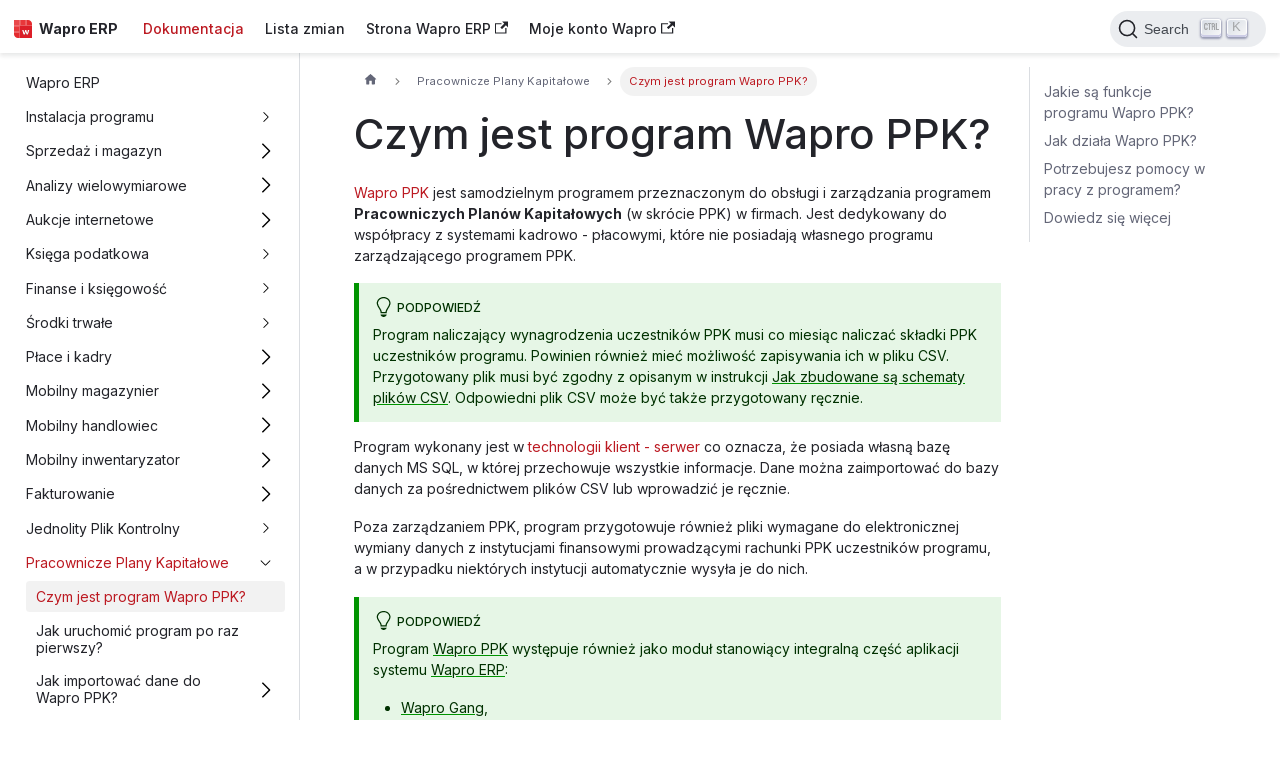

--- FILE ---
content_type: text/html
request_url: https://wapro.pl/dokumentacja-erp/desktop/docs/pracownicze-plany-kapitalowe/ppk-p-o-programie/
body_size: 8691
content:
<!doctype html>
<html lang="pl" dir="ltr" class="docs-wrapper docs-doc-page docs-version-current plugin-docs plugin-id-default docs-doc-id-pracownicze-plany-kapitalowe/ppk-p-o-programie" data-has-hydrated="false">
<head>
<meta charset="UTF-8">
<meta name="generator" content="Docusaurus v2.4.3">
<title data-rh="true">Czym jest program Wapro PPK? | Wapro ERP</title><meta data-rh="true" name="viewport" content="width=device-width,initial-scale=1"><meta data-rh="true" name="twitter:card" content="summary_large_image"><meta data-rh="true" property="og:url" content="https://wapro.pl/dokumentacja-erp/desktop/docs/pracownicze-plany-kapitalowe/ppk-p-o-programie"><meta data-rh="true" name="docusaurus_locale" content="pl"><meta data-rh="true" name="docsearch:language" content="pl"><meta data-rh="true" name="docusaurus_version" content="current"><meta data-rh="true" name="docusaurus_tag" content="docs-default-current"><meta data-rh="true" name="docsearch:version" content="current"><meta data-rh="true" name="docsearch:docusaurus_tag" content="docs-default-current"><meta data-rh="true" property="og:title" content="Czym jest program Wapro PPK? | Wapro ERP"><meta data-rh="true" name="description" content="Wapro PPK jest samodzielnym programem przeznaczonym do obsługi i zarządzania programem Pracowniczych Planów Kapitałowych (w skrócie PPK) w firmach. Jest dedykowany do współpracy z systemami kadrowo - płacowymi, które nie posiadają własnego programu zarządzającego programem PPK."><meta data-rh="true" property="og:description" content="Wapro PPK jest samodzielnym programem przeznaczonym do obsługi i zarządzania programem Pracowniczych Planów Kapitałowych (w skrócie PPK) w firmach. Jest dedykowany do współpracy z systemami kadrowo - płacowymi, które nie posiadają własnego programu zarządzającego programem PPK."><link data-rh="true" rel="icon" href="https://wapro.pl/wp-content/uploads/2019/04/cropped-favicon_wapro-32x32.png"><link data-rh="true" rel="canonical" href="https://wapro.pl/dokumentacja-erp/desktop/docs/pracownicze-plany-kapitalowe/ppk-p-o-programie"><link data-rh="true" rel="alternate" href="https://wapro.pl/dokumentacja-erp/desktop/docs/pracownicze-plany-kapitalowe/ppk-p-o-programie" hreflang="pl"><link data-rh="true" rel="alternate" href="https://wapro.pl/dokumentacja-erp/desktop/docs/pracownicze-plany-kapitalowe/ppk-p-o-programie" hreflang="x-default"><link rel="alternate" type="application/rss+xml" href="/dokumentacja-erp/desktop/blog/rss.xml" title="Wapro ERP RSS Feed">
<link rel="alternate" type="application/atom+xml" href="/dokumentacja-erp/desktop/blog/atom.xml" title="Wapro ERP Atom Feed">

<link rel="preconnect" href="https://www.googletagmanager.com">
<script>window.dataLayer=window.dataLayer||[]</script>
<script>!function(e,t,a,n,g){e[n]=e[n]||[],e[n].push({"gtm.start":(new Date).getTime(),event:"gtm.js"});var m=t.getElementsByTagName(a)[0],r=t.createElement(a);r.async=!0,r.src="https://www.googletagmanager.com/gtm.js?id=GTM-KH3G3R",m.parentNode.insertBefore(r,m)}(window,document,"script","dataLayer")</script><link rel="stylesheet" href="/dokumentacja-erp/desktop/assets/css/styles.032831e5.css">
<link rel="preload" href="/dokumentacja-erp/desktop/assets/js/runtime~main.761465b4.js" as="script">
<link rel="preload" href="/dokumentacja-erp/desktop/assets/js/main.842fdc8b.js" as="script">
</head>
<body class="navigation-with-keyboard">
<noscript><iframe src="https://www.googletagmanager.com/ns.html?id=GTM-KH3G3R" height="0" width="0" style="display:none;visibility:hidden"></iframe></noscript>

<script>!function(){function t(t){document.documentElement.setAttribute("data-theme",t)}var e=function(){var t=null;try{t=new URLSearchParams(window.location.search).get("docusaurus-theme")}catch(t){}return t}()||function(){var t=null;try{t=localStorage.getItem("theme")}catch(t){}return t}();t(null!==e?e:"light")}()</script><div id="__docusaurus">
<div role="region" aria-label="Przejdź do głównej zawartości"><a class="skipToContent_fXgn" href="#__docusaurus_skipToContent_fallback">Przejdź do głównej zawartości</a></div><nav aria-label="Main" class="navbar navbar--fixed-top"><div class="navbar__inner"><div class="navbar__items"><button aria-label="Przełączanie panelu nawigacyjnego" aria-expanded="false" class="navbar__toggle clean-btn" type="button"><svg width="30" height="30" viewBox="0 0 30 30" aria-hidden="true"><path stroke="currentColor" stroke-linecap="round" stroke-miterlimit="10" stroke-width="2" d="M4 7h22M4 15h22M4 23h22"></path></svg></button><a class="navbar__brand" href="/dokumentacja-erp/desktop/"><div class="navbar__logo"><img src="/dokumentacja-erp/desktop/img/logo.svg" alt="Dokumentacja Wapro ERP" class="themedImage_ToTc themedImage--light_HNdA"><img src="/dokumentacja-erp/desktop/img/logo.svg" alt="Dokumentacja Wapro ERP" class="themedImage_ToTc themedImage--dark_i4oU"></div><b class="navbar__title text--truncate">Wapro ERP</b></a><a aria-current="page" class="navbar__item navbar__link navbar__link--active" href="/dokumentacja-erp/desktop/docs/intro">Dokumentacja</a><a class="navbar__item navbar__link" href="/dokumentacja-erp/desktop/blog">Lista zmian</a><a href="https://wapro.pl" target="_blank" rel="noopener noreferrer" class="navbar__item navbar__link">Strona Wapro ERP<svg width="13.5" height="13.5" aria-hidden="true" viewBox="0 0 24 24" class="iconExternalLink_nPIU"><path fill="currentColor" d="M21 13v10h-21v-19h12v2h-10v15h17v-8h2zm3-12h-10.988l4.035 4-6.977 7.07 2.828 2.828 6.977-7.07 4.125 4.172v-11z"></path></svg></a><a href="https://sklep.assecobs.pl" target="_blank" rel="noopener noreferrer" class="navbar__item navbar__link">Moje konto Wapro<svg width="13.5" height="13.5" aria-hidden="true" viewBox="0 0 24 24" class="iconExternalLink_nPIU"><path fill="currentColor" d="M21 13v10h-21v-19h12v2h-10v15h17v-8h2zm3-12h-10.988l4.035 4-6.977 7.07 2.828 2.828 6.977-7.07 4.125 4.172v-11z"></path></svg></a></div><div class="navbar__items navbar__items--right"><div class="searchBox_ZlJk"><button type="button" class="DocSearch DocSearch-Button" aria-label="Search"><span class="DocSearch-Button-Container"><svg width="20" height="20" class="DocSearch-Search-Icon" viewBox="0 0 20 20"><path d="M14.386 14.386l4.0877 4.0877-4.0877-4.0877c-2.9418 2.9419-7.7115 2.9419-10.6533 0-2.9419-2.9418-2.9419-7.7115 0-10.6533 2.9418-2.9419 7.7115-2.9419 10.6533 0 2.9419 2.9418 2.9419 7.7115 0 10.6533z" stroke="currentColor" fill="none" fill-rule="evenodd" stroke-linecap="round" stroke-linejoin="round"></path></svg><span class="DocSearch-Button-Placeholder">Search</span></span><span class="DocSearch-Button-Keys"><span class="DocSearch-Button-Key"><svg width="15" height="15" class="DocSearch-Control-Key-Icon"><path d="M4.505 4.496h2M5.505 5.496v5M8.216 4.496l.055 5.993M10 7.5c.333.333.5.667.5 1v2M12.326 4.5v5.996M8.384 4.496c1.674 0 2.116 0 2.116 1.5s-.442 1.5-2.116 1.5M3.205 9.303c-.09.448-.277 1.21-1.241 1.203C1 10.5.5 9.513.5 8V7c0-1.57.5-2.5 1.464-2.494.964.006 1.134.598 1.24 1.342M12.553 10.5h1.953" stroke-width="1.2" stroke="currentColor" fill="none" stroke-linecap="square"></path></svg></span><span class="DocSearch-Button-Key">K</span></span></button></div></div></div><div role="presentation" class="navbar-sidebar__backdrop"></div></nav><div id="__docusaurus_skipToContent_fallback" class="main-wrapper mainWrapper_z2l0 docsWrapper_BCFX"><button aria-label="Przewiń do góry" class="clean-btn theme-back-to-top-button backToTopButton_sjWU" type="button"></button><div class="docPage__5DB"><aside class="theme-doc-sidebar-container docSidebarContainer_b6E3"><div class="sidebarViewport_Xe31"><div class="sidebar_njMd"><nav aria-label="Panel boczny dokumentów" class="menu thin-scrollbar menu_SIkG"><ul class="theme-doc-sidebar-menu menu__list"><li class="theme-doc-sidebar-item-link theme-doc-sidebar-item-link-level-1 menu__list-item"><a class="menu__link" href="/dokumentacja-erp/desktop/docs/intro">Wapro ERP</a></li><li class="theme-doc-sidebar-item-category theme-doc-sidebar-item-category-level-1 menu__list-item menu__list-item--collapsed"><div class="menu__list-item-collapsible"><a class="menu__link menu__link--sublist menu__link--sublist-caret" aria-expanded="false" href="/dokumentacja-erp/desktop/docs/instalacja-programu/mg-instalacja">Instalacja programu</a></div></li><li class="theme-doc-sidebar-item-category theme-doc-sidebar-item-category-level-1 menu__list-item menu__list-item--collapsed"><div class="menu__list-item-collapsible"><a class="menu__link menu__link--sublist" aria-expanded="false" href="/dokumentacja-erp/desktop/docs/sprzedaz-i-magazyn/">Sprzedaż i magazyn</a><button aria-label="Przełącz zwijalną kategorię panelu bocznego &#x27;Sprzedaż i magazyn&#x27;" type="button" class="clean-btn menu__caret"></button></div></li><li class="theme-doc-sidebar-item-category theme-doc-sidebar-item-category-level-1 menu__list-item menu__list-item--collapsed"><div class="menu__list-item-collapsible"><a class="menu__link menu__link--sublist" aria-expanded="false" href="/dokumentacja-erp/desktop/docs/analizy-wielowymiarowe/">Analizy wielowymiarowe</a><button aria-label="Przełącz zwijalną kategorię panelu bocznego &#x27;Analizy wielowymiarowe&#x27;" type="button" class="clean-btn menu__caret"></button></div></li><li class="theme-doc-sidebar-item-category theme-doc-sidebar-item-category-level-1 menu__list-item menu__list-item--collapsed"><div class="menu__list-item-collapsible"><a class="menu__link menu__link--sublist" aria-expanded="false" href="/dokumentacja-erp/desktop/docs/aukcje-internetowe/">Aukcje internetowe</a><button aria-label="Przełącz zwijalną kategorię panelu bocznego &#x27;Aukcje internetowe&#x27;" type="button" class="clean-btn menu__caret"></button></div></li><li class="theme-doc-sidebar-item-category theme-doc-sidebar-item-category-level-1 menu__list-item menu__list-item--collapsed"><div class="menu__list-item-collapsible"><a class="menu__link menu__link--sublist menu__link--sublist-caret" aria-expanded="false" href="/dokumentacja-erp/desktop/docs/ksiega-podatkowa/kaper-ogolnie">Księga podatkowa</a></div></li><li class="theme-doc-sidebar-item-category theme-doc-sidebar-item-category-level-1 menu__list-item menu__list-item--collapsed"><div class="menu__list-item-collapsible"><a class="menu__link menu__link--sublist menu__link--sublist-caret" aria-expanded="false" href="/dokumentacja-erp/desktop/docs/finanse-i-ksiegowosc/o-programie/kh-01.000-wprowadzenie">Finanse i księgowość</a></div></li><li class="theme-doc-sidebar-item-category theme-doc-sidebar-item-category-level-1 menu__list-item menu__list-item--collapsed"><div class="menu__list-item-collapsible"><a class="menu__link menu__link--sublist menu__link--sublist-caret" aria-expanded="false" href="/dokumentacja-erp/desktop/docs/srodki-trwale/o-programie/est-02-podstawowe-funkcje-i-moduly">Środki trwałe</a></div></li><li class="theme-doc-sidebar-item-category theme-doc-sidebar-item-category-level-1 menu__list-item menu__list-item--collapsed"><div class="menu__list-item-collapsible"><a class="menu__link menu__link--sublist" aria-expanded="false" href="/dokumentacja-erp/desktop/docs/place-i-kadry/">Płace i kadry</a><button aria-label="Przełącz zwijalną kategorię panelu bocznego &#x27;Płace i kadry&#x27;" type="button" class="clean-btn menu__caret"></button></div></li><li class="theme-doc-sidebar-item-category theme-doc-sidebar-item-category-level-1 menu__list-item menu__list-item--collapsed"><div class="menu__list-item-collapsible"><a class="menu__link menu__link--sublist" aria-expanded="false" href="/dokumentacja-erp/desktop/docs/mobilny-magazynier/">Mobilny magazynier</a><button aria-label="Przełącz zwijalną kategorię panelu bocznego &#x27;Mobilny magazynier&#x27;" type="button" class="clean-btn menu__caret"></button></div></li><li class="theme-doc-sidebar-item-category theme-doc-sidebar-item-category-level-1 menu__list-item menu__list-item--collapsed"><div class="menu__list-item-collapsible"><a class="menu__link menu__link--sublist" aria-expanded="false" href="/dokumentacja-erp/desktop/docs/mobilna-firma/">Mobilny handlowiec</a><button aria-label="Przełącz zwijalną kategorię panelu bocznego &#x27;Mobilny handlowiec&#x27;" type="button" class="clean-btn menu__caret"></button></div></li><li class="theme-doc-sidebar-item-category theme-doc-sidebar-item-category-level-1 menu__list-item menu__list-item--collapsed"><div class="menu__list-item-collapsible"><a class="menu__link menu__link--sublist" aria-expanded="false" href="/dokumentacja-erp/desktop/docs/mobilny-inwentaryzator/">Mobilny inwentaryzator</a><button aria-label="Przełącz zwijalną kategorię panelu bocznego &#x27;Mobilny inwentaryzator&#x27;" type="button" class="clean-btn menu__caret"></button></div></li><li class="theme-doc-sidebar-item-category theme-doc-sidebar-item-category-level-1 menu__list-item menu__list-item--collapsed"><div class="menu__list-item-collapsible"><a class="menu__link menu__link--sublist" aria-expanded="false" href="/dokumentacja-erp/desktop/docs/fakturowanie/">Fakturowanie</a><button aria-label="Przełącz zwijalną kategorię panelu bocznego &#x27;Fakturowanie&#x27;" type="button" class="clean-btn menu__caret"></button></div></li><li class="theme-doc-sidebar-item-category theme-doc-sidebar-item-category-level-1 menu__list-item menu__list-item--collapsed"><div class="menu__list-item-collapsible"><a class="menu__link menu__link--sublist menu__link--sublist-caret" aria-expanded="false" href="/dokumentacja-erp/desktop/docs/jednolity-plik-kontrolny/jpk-000-wstep">Jednolity Plik Kontrolny</a></div></li><li class="theme-doc-sidebar-item-category theme-doc-sidebar-item-category-level-1 menu__list-item"><div class="menu__list-item-collapsible"><a class="menu__link menu__link--sublist menu__link--sublist-caret menu__link--active" aria-expanded="true" href="/dokumentacja-erp/desktop/docs/pracownicze-plany-kapitalowe/ppk-p-o-programie">Pracownicze Plany Kapitałowe</a></div><ul style="display:block;overflow:visible;height:auto" class="menu__list"><li class="theme-doc-sidebar-item-link theme-doc-sidebar-item-link-level-2 menu__list-item"><a class="menu__link menu__link--active" aria-current="page" tabindex="0" href="/dokumentacja-erp/desktop/docs/pracownicze-plany-kapitalowe/ppk-p-o-programie">Czym jest program Wapro PPK?</a></li><li class="theme-doc-sidebar-item-link theme-doc-sidebar-item-link-level-2 menu__list-item"><a class="menu__link" tabindex="0" href="/dokumentacja-erp/desktop/docs/pracownicze-plany-kapitalowe/ppk-p-rozpoczecie-pracy">Jak uruchomić program po raz pierwszy?</a></li><li class="theme-doc-sidebar-item-category theme-doc-sidebar-item-category-level-2 menu__list-item menu__list-item--collapsed"><div class="menu__list-item-collapsible"><a class="menu__link menu__link--sublist" aria-expanded="false" tabindex="0" href="/dokumentacja-erp/desktop/docs/pracownicze-plany-kapitalowe/ppk-p-import-danych/">Jak importować dane do Wapro PPK?</a><button aria-label="Przełącz zwijalną kategorię panelu bocznego &#x27;Jak importować dane do Wapro PPK?&#x27;" type="button" class="clean-btn menu__caret"></button></div></li><li class="theme-doc-sidebar-item-category theme-doc-sidebar-item-category-level-2 menu__list-item menu__list-item--collapsed"><div class="menu__list-item-collapsible"><a class="menu__link menu__link--sublist" aria-expanded="false" tabindex="0" href="/dokumentacja-erp/desktop/docs/pracownicze-plany-kapitalowe/ppk-p-eksport-danych/">Jak eksportować dane?</a><button aria-label="Przełącz zwijalną kategorię panelu bocznego &#x27;Jak eksportować dane?&#x27;" type="button" class="clean-btn menu__caret"></button></div></li><li class="theme-doc-sidebar-item-link theme-doc-sidebar-item-link-level-2 menu__list-item"><a class="menu__link" tabindex="0" href="/dokumentacja-erp/desktop/docs/pracownicze-plany-kapitalowe/ppk-p-lista-firm">Jak utworzyć listę firm?</a></li><li class="theme-doc-sidebar-item-link theme-doc-sidebar-item-link-level-2 menu__list-item"><a class="menu__link" tabindex="0" href="/dokumentacja-erp/desktop/docs/pracownicze-plany-kapitalowe/ppk-p-umowy-o-zarzadzanie">Jak dodać umowy o zarządzanie?</a></li><li class="theme-doc-sidebar-item-category theme-doc-sidebar-item-category-level-2 menu__list-item menu__list-item--collapsed"><div class="menu__list-item-collapsible"><a class="menu__link menu__link--sublist" aria-expanded="false" tabindex="0" href="/dokumentacja-erp/desktop/docs/pracownicze-plany-kapitalowe/ppk-p-uczestnicy-ppk/">Jak utworzyć kartotekę uczestników PPK?</a><button aria-label="Przełącz zwijalną kategorię panelu bocznego &#x27;Jak utworzyć kartotekę uczestników PPK?&#x27;" type="button" class="clean-btn menu__caret"></button></div></li><li class="theme-doc-sidebar-item-link theme-doc-sidebar-item-link-level-2 menu__list-item"><a class="menu__link" tabindex="0" href="/dokumentacja-erp/desktop/docs/pracownicze-plany-kapitalowe/ppk-p-instytucje-finansowe">Jak dodać instytucje finansowe?</a></li><li class="theme-doc-sidebar-item-link theme-doc-sidebar-item-link-level-2 menu__list-item"><a class="menu__link" tabindex="0" href="/dokumentacja-erp/desktop/docs/pracownicze-plany-kapitalowe/ppk-p-skladki-podstawowe">Jak dodać składki podstawowe?</a></li><li class="theme-doc-sidebar-item-category theme-doc-sidebar-item-category-level-2 menu__list-item menu__list-item--collapsed"><div class="menu__list-item-collapsible"><a class="menu__link menu__link--sublist" aria-expanded="false" tabindex="0" href="/dokumentacja-erp/desktop/docs/pracownicze-plany-kapitalowe/ppk-p-naliczone-skladki-i-korekty/">Jak zarządzać kartoteką naliczonych składek i korekt?</a><button aria-label="Przełącz zwijalną kategorię panelu bocznego &#x27;Jak zarządzać kartoteką naliczonych składek i korekt?&#x27;" type="button" class="clean-btn menu__caret"></button></div></li><li class="theme-doc-sidebar-item-link theme-doc-sidebar-item-link-level-2 menu__list-item"><a class="menu__link" tabindex="0" href="/dokumentacja-erp/desktop/docs/pracownicze-plany-kapitalowe/ppk-p-zwroty-naliczonych-skladek">Jak przeglądać zwroty naliczonych składek?</a></li><li class="theme-doc-sidebar-item-link theme-doc-sidebar-item-link-level-2 menu__list-item"><a class="menu__link" tabindex="0" href="/dokumentacja-erp/desktop/docs/pracownicze-plany-kapitalowe/ppk-p-rejestracja-w-instytucji-finansowej">Jak zarejestrować uczestników PPK w instytucji finansowej?</a></li><li class="theme-doc-sidebar-item-link theme-doc-sidebar-item-link-level-2 menu__list-item"><a class="menu__link" tabindex="0" href="/dokumentacja-erp/desktop/docs/pracownicze-plany-kapitalowe/ppk-p-zmiana-danych-uczestnikow">Jak zmienić dane uczestników?</a></li><li class="theme-doc-sidebar-item-link theme-doc-sidebar-item-link-level-2 menu__list-item"><a class="menu__link" tabindex="0" href="/dokumentacja-erp/desktop/docs/pracownicze-plany-kapitalowe/ppk-p-zwolnienia-pracownikow">Jak przeglądać dane na temat zwolnienia pracowników?</a></li><li class="theme-doc-sidebar-item-link theme-doc-sidebar-item-link-level-2 menu__list-item"><a class="menu__link" tabindex="0" href="/dokumentacja-erp/desktop/docs/pracownicze-plany-kapitalowe/ppk-p-deklaracje-uczestnikow">Jak tworzyć deklaracje uczestników?</a></li><li class="theme-doc-sidebar-item-link theme-doc-sidebar-item-link-level-2 menu__list-item"><a class="menu__link" tabindex="0" href="/dokumentacja-erp/desktop/docs/pracownicze-plany-kapitalowe/ppk-p-wyplaty-przez-instytucje-finansowa">Jak przeglądać wypłaty środków przez instytucję finansową?</a></li></ul></li><li class="theme-doc-sidebar-item-category theme-doc-sidebar-item-category-level-1 menu__list-item menu__list-item--collapsed"><div class="menu__list-item-collapsible"><a class="menu__link menu__link--sublist menu__link--sublist-caret" aria-expanded="false" href="/dokumentacja-erp/desktop/docs/rodo/wapro-rodo-o-programie">RODO</a></div></li><li class="theme-doc-sidebar-item-category theme-doc-sidebar-item-category-level-1 menu__list-item menu__list-item--collapsed"><div class="menu__list-item-collapsible"><a class="menu__link menu__link--sublist menu__link--sublist-caret" aria-expanded="false" href="/dokumentacja-erp/desktop/docs/wapro-update/wu-o-programie">Wapro Update</a></div></li><li class="theme-doc-sidebar-item-category theme-doc-sidebar-item-category-level-1 menu__list-item menu__list-item--collapsed"><div class="menu__list-item-collapsible"><a class="menu__link menu__link--sublist menu__link--sublist-caret" aria-expanded="false" href="/dokumentacja-erp/desktop/docs/moduly-wspolne/e-dokumenty/edoc-wstep">Moduły wspólne</a></div></li></ul></nav></div></div></aside><main class="docMainContainer_gTbr"><div class="container padding-top--md padding-bottom--lg"><div class="row"><div class="col docItemCol_VOVn"><div class="docItemContainer_Djhp"><article><nav class="theme-doc-breadcrumbs breadcrumbsContainer_Z_bl" aria-label="Pasek nawigacji"><ul class="breadcrumbs" itemscope="" itemtype="https://schema.org/BreadcrumbList"><li class="breadcrumbs__item"><a aria-label="Strona główna" class="breadcrumbs__link" href="/dokumentacja-erp/desktop/"><svg viewBox="0 0 24 24" class="breadcrumbHomeIcon_YNFT"><path d="M10 19v-5h4v5c0 .55.45 1 1 1h3c.55 0 1-.45 1-1v-7h1.7c.46 0 .68-.57.33-.87L12.67 3.6c-.38-.34-.96-.34-1.34 0l-8.36 7.53c-.34.3-.13.87.33.87H5v7c0 .55.45 1 1 1h3c.55 0 1-.45 1-1z" fill="currentColor"></path></svg></a></li><li class="breadcrumbs__item"><span class="breadcrumbs__link">Pracownicze Plany Kapitałowe</span><meta itemprop="position" content="1"></li><li itemscope="" itemprop="itemListElement" itemtype="https://schema.org/ListItem" class="breadcrumbs__item breadcrumbs__item--active"><span class="breadcrumbs__link" itemprop="name">Czym jest program Wapro PPK?</span><meta itemprop="position" content="2"></li></ul></nav><div class="tocCollapsible_ETCw theme-doc-toc-mobile tocMobile_ITEo"><button type="button" class="clean-btn tocCollapsibleButton_TO0P">Na tej stronie</button></div><div class="theme-doc-markdown markdown"><h1>Czym jest program Wapro PPK?</h1><p><a href="https://wapro.pl/erp/wapro-ppk-365/" target="_blank" rel="noopener noreferrer">Wapro PPK</a> jest samodzielnym programem przeznaczonym do obsługi i zarządzania programem <strong>Pracowniczych Planów Kapitałowych</strong> (w skrócie PPK) w firmach. Jest dedykowany do współpracy z systemami kadrowo - płacowymi, które nie posiadają własnego programu zarządzającego programem PPK.</p><div class="theme-admonition theme-admonition-tip alert alert--success admonition_LlT9"><div class="admonitionHeading_tbUL"><span class="admonitionIcon_kALy"><svg viewBox="0 0 12 16"><path fill-rule="evenodd" d="M6.5 0C3.48 0 1 2.19 1 5c0 .92.55 2.25 1 3 1.34 2.25 1.78 2.78 2 4v1h5v-1c.22-1.22.66-1.75 2-4 .45-.75 1-2.08 1-3 0-2.81-2.48-5-5.5-5zm3.64 7.48c-.25.44-.47.8-.67 1.11-.86 1.41-1.25 2.06-1.45 3.23-.02.05-.02.11-.02.17H5c0-.06 0-.13-.02-.17-.2-1.17-.59-1.83-1.45-3.23-.2-.31-.42-.67-.67-1.11C2.44 6.78 2 5.65 2 5c0-2.2 2.02-4 4.5-4 1.22 0 2.36.42 3.22 1.19C10.55 2.94 11 3.94 11 5c0 .66-.44 1.78-.86 2.48zM4 14h5c-.23 1.14-1.3 2-2.5 2s-2.27-.86-2.5-2z"></path></svg></span>Podpowiedź</div><div class="admonitionContent_S0QG"><p>Program naliczający wynagrodzenia uczestników PPK musi co miesiąc naliczać składki PPK uczestników programu. Powinien również mieć możliwość zapisywania ich w pliku CSV. Przygotowany plik musi być zgodny z opisanym w instrukcji <a href="/dokumentacja-erp/desktop/docs/pracownicze-plany-kapitalowe/ppk-p-import-danych/ppk-p-schematy-plikow-csv">Jak zbudowane są schematy plików CSV</a>. Odpowiedni plik CSV może być także przygotowany ręcznie.</p></div></div><p>Program wykonany jest w <a href="/dokumentacja-erp/desktop/docs/instalacja-programu/mg-instalacja">technologii klient - serwer</a> co oznacza, że posiada własną bazę danych MS SQL, w której przechowuje wszystkie informacje. Dane można zaimportować do bazy danych za pośrednictwem plików CSV lub wprowadzić je ręcznie.</p><p>Poza zarządzaniem PPK, program przygotowuje również pliki wymagane do elektronicznej wymiany danych z instytucjami finansowymi prowadzącymi rachunki PPK uczestników programu, a w przypadku niektórych instytucji automatycznie wysyła je do nich.</p><div class="theme-admonition theme-admonition-tip alert alert--success admonition_LlT9"><div class="admonitionHeading_tbUL"><span class="admonitionIcon_kALy"><svg viewBox="0 0 12 16"><path fill-rule="evenodd" d="M6.5 0C3.48 0 1 2.19 1 5c0 .92.55 2.25 1 3 1.34 2.25 1.78 2.78 2 4v1h5v-1c.22-1.22.66-1.75 2-4 .45-.75 1-2.08 1-3 0-2.81-2.48-5-5.5-5zm3.64 7.48c-.25.44-.47.8-.67 1.11-.86 1.41-1.25 2.06-1.45 3.23-.02.05-.02.11-.02.17H5c0-.06 0-.13-.02-.17-.2-1.17-.59-1.83-1.45-3.23-.2-.31-.42-.67-.67-1.11C2.44 6.78 2 5.65 2 5c0-2.2 2.02-4 4.5-4 1.22 0 2.36.42 3.22 1.19C10.55 2.94 11 3.94 11 5c0 .66-.44 1.78-.86 2.48zM4 14h5c-.23 1.14-1.3 2-2.5 2s-2.27-.86-2.5-2z"></path></svg></span>Podpowiedź</div><div class="admonitionContent_S0QG"><p>Program <a href="https://wapro.pl/uslugi/wapro-ppk/" target="_blank" rel="noopener noreferrer">Wapro PPK</a> występuje również jako moduł stanowiący integralną część aplikacji systemu <a href="https://wapro.pl/erp/" target="_blank" rel="noopener noreferrer">Wapro ERP</a>:</p><ul><li><a href="https://wapro.pl/erp/kadry-place/" target="_blank" rel="noopener noreferrer">Wapro Gang</a>,</li><li><a href="https://wapro.pl/erp/ksiega-podatkowa/" target="_blank" rel="noopener noreferrer">Wapro Kaper</a> w wariancie <a href="https://wapro.pl/erp/ksiega-podatkowa/zakres-funkcjonalny/" target="_blank" rel="noopener noreferrer">PRESTIŻ</a>. </li></ul><p>Moduł <a href="https://wapro.pl/uslugi/wapro-ppk/" target="_blank" rel="noopener noreferrer">Wapro PPK</a> nadzoruje naliczanie składek PPK oraz automatycznie importuje dane z programów, w tym dane uczestników PPK i naliczone w programach składki PPK.</p></div></div><h2 class="anchor anchorWithStickyNavbar_LWe7" id="jakie-są-funkcje-programu-wapro-ppk">Jakie są funkcje programu Wapro PPK?<a href="#jakie-są-funkcje-programu-wapro-ppk" class="hash-link" aria-label="Bezpośredni link do Jakie są funkcje programu Wapro PPK?" title="Bezpośredni link do Jakie są funkcje programu Wapro PPK?">​</a></h2><p>Program <a href="https://wapro.pl/uslugi/wapro-ppk/" target="_blank" rel="noopener noreferrer">Wapro PPK</a> został zaprojektowany zgodnie z wymogami ustawy o PPK z dnia 4 października 2018 r., co oznacza, że:</p><ul><li>importuje dane firm oraz uczestników programu PPK za pośrednictwem plików wymiany danych w formacie CSV,</li><li>importuje naliczane co miesiąc składki PPK za pośrednictwem plików w formacie CSV,</li><li>rejestruje wszystkie dodatkowe informacje wymagane do zarządzania PPK,</li><li>przygotowuje wymagane elektroniczne dokumenty do przekazania do <a href="/dokumentacja-erp/desktop/docs/pracownicze-plany-kapitalowe/ppk-p-instytucje-finansowe">instytucji finansowych</a> prowadzących rachunki uczestników PPK,</li><li>importuje dokumenty elektroniczne z instytucji finansowych prowadzących rachunki uczestników PPK,</li><li>prowadzi automatyczną, dwukierunkową (import /eksport) wymianę elektronicznych dokumentów z instytucjami finansowymi, które udostępniły taką funkcjonalność.</li></ul><div class="theme-admonition theme-admonition-tip alert alert--success admonition_LlT9"><div class="admonitionHeading_tbUL"><span class="admonitionIcon_kALy"><svg viewBox="0 0 12 16"><path fill-rule="evenodd" d="M6.5 0C3.48 0 1 2.19 1 5c0 .92.55 2.25 1 3 1.34 2.25 1.78 2.78 2 4v1h5v-1c.22-1.22.66-1.75 2-4 .45-.75 1-2.08 1-3 0-2.81-2.48-5-5.5-5zm3.64 7.48c-.25.44-.47.8-.67 1.11-.86 1.41-1.25 2.06-1.45 3.23-.02.05-.02.11-.02.17H5c0-.06 0-.13-.02-.17-.2-1.17-.59-1.83-1.45-3.23-.2-.31-.42-.67-.67-1.11C2.44 6.78 2 5.65 2 5c0-2.2 2.02-4 4.5-4 1.22 0 2.36.42 3.22 1.19C10.55 2.94 11 3.94 11 5c0 .66-.44 1.78-.86 2.48zM4 14h5c-.23 1.14-1.3 2-2.5 2s-2.27-.86-2.5-2z"></path></svg></span>Podpowiedź</div><div class="admonitionContent_S0QG"><p>W przypadku integralnego modułu aplikacji <a href="https://wapro.pl/erp/" target="_blank" rel="noopener noreferrer">Wapro ERP</a> program:</p><ul><li>importuje uczestników z programów źródłowych,</li><li>kontroluje naliczanie składek PPK dla uczestników PPK przez programy źródłowe, </li><li>importuje naliczone składki PPK z programu źródłowego. </li></ul></div></div><div class="theme-admonition theme-admonition-info alert alert--info admonition_LlT9"><div class="admonitionHeading_tbUL"><span class="admonitionIcon_kALy"><svg viewBox="0 0 14 16"><path fill-rule="evenodd" d="M7 2.3c3.14 0 5.7 2.56 5.7 5.7s-2.56 5.7-5.7 5.7A5.71 5.71 0 0 1 1.3 8c0-3.14 2.56-5.7 5.7-5.7zM7 1C3.14 1 0 4.14 0 8s3.14 7 7 7 7-3.14 7-7-3.14-7-7-7zm1 3H6v5h2V4zm0 6H6v2h2v-2z"></path></svg></span>Informacja</div><div class="admonitionContent_S0QG"><p>Programy źródłowe <a href="https://wapro.pl/erp/kadry-place/" target="_blank" rel="noopener noreferrer">Wapro Gang</a> oraz <a href="https://wapro.pl/erp/ksiega-podatkowa/" target="_blank" rel="noopener noreferrer">Wapro Kaper</a> w wariancie <a href="https://wapro.pl/erp/ksiega-podatkowa/zakres-funkcjonalny/" target="_blank" rel="noopener noreferrer">PRESTIŻ</a> wyłącznie naliczają składki PPK finansowane przez uczestników PPK oraz finansowane przez podmiot zatrudniający, a następnie przekazują naliczone kwoty do modułu <a href="https://wapro.pl/uslugi/wapro-ppk/" target="_blank" rel="noopener noreferrer">Wapro PPK</a>. Pozostałe operacje wykonywane są w module <a href="https://wapro.pl/uslugi/wapro-ppk/" target="_blank" rel="noopener noreferrer">Wapro PPK</a>.</p></div></div><h2 class="anchor anchorWithStickyNavbar_LWe7" id="jak-działa-wapro-ppk">Jak działa Wapro PPK?<a href="#jak-działa-wapro-ppk" class="hash-link" aria-label="Bezpośredni link do Jak działa Wapro PPK?" title="Bezpośredni link do Jak działa Wapro PPK?">​</a></h2><p>Naliczanie składek PPK uczestników programu odbywa się w dowolnym narzędziu, na przykład <a href="https://wapro.pl/erp/kadry-place/" target="_blank" rel="noopener noreferrer">programie kadrowo - płacowym</a>, z którego dane muszą zostać wyeksportowane do pliku CSV, a następnie zaimportowane do <a href="https://wapro.pl/uslugi/wapro-ppk/" target="_blank" rel="noopener noreferrer">Wapro PPK</a>. Wszystkie operacje konieczne do obsługi PPK wykonywane są w programie <a href="https://wapro.pl/uslugi/wapro-ppk/" target="_blank" rel="noopener noreferrer">Wapro PPK</a>.</p><p>System <a href="https://wapro.pl/uslugi/wapro-ppk/" target="_blank" rel="noopener noreferrer">Wapro PPK</a> w całości zarządza działaniem programu w firmach. Rejestruje wszystkie wymagane dane firm i uczestników PPK, w tym informacje o deklarowanej wysokości składek, okresach zawieszenia itp.</p><p>Program przeznaczony jest do obsługi wielu firm, jednak import i wprowadzanie danych odbywa się w kontekście wybranej firmy. Operacje przygotowywania plików wymiany danych i ewentualnego wysyłania ich do instytucji finansowych odbywają się w kontekście wielu firm. W programie, w którym zarejestrowanych jest więcej niż jedna firma, kontekst pracy programu zmienia się w kartotece <code>Lista firm</code>.</p><h2 class="anchor anchorWithStickyNavbar_LWe7" id="potrzebujesz-pomocy-w-pracy-z-programem">Potrzebujesz pomocy w pracy z programem?<a href="#potrzebujesz-pomocy-w-pracy-z-programem" class="hash-link" aria-label="Bezpośredni link do Potrzebujesz pomocy w pracy z programem?" title="Bezpośredni link do Potrzebujesz pomocy w pracy z programem?">​</a></h2><ul><li><a href="https://pomoc.wapro.pl/szkolenia/" target="_blank" rel="noopener noreferrer">Szkolenia zdalne</a> -  sprawdź, czy w najbliższym terminie możesz zapisać się na szkolenie,</li><li><a href="https://pomoc.wapro.pl/webinaria/" target="_blank" rel="noopener noreferrer">Webinaria</a> - nie musisz wychodzić z domu, to my przyjdziemy do Ciebie i wskażemy rozwiązanie,</li><li><a href="https://pomoc.wapro.pl/uslugi-wsparcia/" target="_blank" rel="noopener noreferrer">Usługi wsparcia</a> - napisz, zadzwoń i zamów usługę,</li><li><a href="https://pomoc.wapro.pl/menedzer-radzi/?_sfm_mr_produkt=WAPRO+Gang&amp;lang=pl" target="_blank" rel="noopener noreferrer">Menedżer radzi</a> - sprawdź, co radzą eksperci.</li></ul><h2 class="anchor anchorWithStickyNavbar_LWe7" id="dowiedz-się-więcej">Dowiedz się więcej<a href="#dowiedz-się-więcej" class="hash-link" aria-label="Bezpośredni link do Dowiedz się więcej" title="Bezpośredni link do Dowiedz się więcej">​</a></h2><ul><li><a href="https://pomoc.wapro.pl/faq/" target="_blank" rel="noopener noreferrer">Najczęstsze pytania i odpowiedzi</a> - masz pytanie? Tutaj znajdziesz na nie odpowiedź,</li><li><a href="https://pomoc.wapro.pl/filmy-instruktazowe/" target="_blank" rel="noopener noreferrer">Filmy instruktażowe</a> - sprawdź, które zagadnienia objaśnili nasi eksperci na filmach,</li><li><a href="https://blog.assecobs.pl/?s=HR&amp;yl-ZrodloMedium=wapro.pl%2Freferral&amp;yl-Kampania=%28referral%29&amp;yl-GoogleAnalytics=GA1.2.452439694.1700740922&amp;yl-GoogleAds=" target="_blank" rel="noopener noreferrer">Biuletyn HR</a> - przeczytaj biuletyn i zapoznaj się z najnowszymi zagadnieniami płacowo-kadrowymi,</li><li><a href="https://blog.assecobs.pl/category/hr/" target="_blank" rel="noopener noreferrer">Blog</a> - sprawdź, czy na blogu nie pojawił się nowy artykuł eksperta HR.</li></ul></div></article><nav class="pagination-nav docusaurus-mt-lg" aria-label="Strona dokumentacji"><a class="pagination-nav__link pagination-nav__link--prev" href="/dokumentacja-erp/desktop/docs/jednolity-plik-kontrolny/informacje-dodatkowe/jpk-05.010-podpis-danymi-autoryzujacymi"><div class="pagination-nav__sublabel">Poprzednia strona</div><div class="pagination-nav__label">Jak podpisać pliki JPK danymi autoryzujacymi?</div></a><a class="pagination-nav__link pagination-nav__link--next" href="/dokumentacja-erp/desktop/docs/pracownicze-plany-kapitalowe/ppk-p-rozpoczecie-pracy"><div class="pagination-nav__sublabel">Następna strona</div><div class="pagination-nav__label">Jak uruchomić program po raz pierwszy?</div></a></nav></div></div><div class="col col--3"><div class="tableOfContents_bqdL thin-scrollbar theme-doc-toc-desktop"><ul class="table-of-contents table-of-contents__left-border"><li><a href="#jakie-są-funkcje-programu-wapro-ppk" class="table-of-contents__link toc-highlight">Jakie są funkcje programu Wapro PPK?</a></li><li><a href="#jak-działa-wapro-ppk" class="table-of-contents__link toc-highlight">Jak działa Wapro PPK?</a></li><li><a href="#potrzebujesz-pomocy-w-pracy-z-programem" class="table-of-contents__link toc-highlight">Potrzebujesz pomocy w pracy z programem?</a></li><li><a href="#dowiedz-się-więcej" class="table-of-contents__link toc-highlight">Dowiedz się więcej</a></li></ul></div></div></div></div></main></div></div><footer class="footer footer--dark"><div class="container container-fluid"><div class="row footer__links"><div class="col footer__col"><div class="footer__title">Wiki</div><ul class="footer__items clean-list"><li class="footer__item"><a class="footer__link-item" href="/dokumentacja-erp/desktop/docs/intro">Tutorial</a></li></ul></div><div class="col footer__col"><div class="footer__title">O Nas</div><ul class="footer__items clean-list"><li class="footer__item"><a href="https://wapro.pl" target="_blank" rel="noopener noreferrer" class="footer__link-item">WWW<svg width="13.5" height="13.5" aria-hidden="true" viewBox="0 0 24 24" class="iconExternalLink_nPIU"><path fill="currentColor" d="M21 13v10h-21v-19h12v2h-10v15h17v-8h2zm3-12h-10.988l4.035 4-6.977 7.07 2.828 2.828 6.977-7.07 4.125 4.172v-11z"></path></svg></a></li></ul></div><div class="col footer__col"><div class="footer__title">Więcej</div><ul class="footer__items clean-list"><li class="footer__item"><a href="https://updates.wapro.pl" target="_blank" rel="noopener noreferrer" class="footer__link-item">Blog</a></li></ul></div></div><div class="footer__bottom text--center"><div class="footer__copyright">Copyright © 2025 Asseco Business Solutions S.A..</div></div></div></footer></div>
<script src="/dokumentacja-erp/desktop/assets/js/runtime~main.761465b4.js"></script>
<script src="/dokumentacja-erp/desktop/assets/js/main.842fdc8b.js"></script>
</body>
</html>

--- FILE ---
content_type: text/css
request_url: https://wapro.pl/dokumentacja-erp/desktop/assets/css/styles.032831e5.css
body_size: 19790
content:
@import url(https://fonts.googleapis.com/css2?family=Inter:ital,wght@0,300;0,400;0,500;0,700;1,300;1,400;1,500;1,700&display=swap);.col,.container{padding:0 var(--ifm-spacing-horizontal)}.alert__heading,.text--uppercase{text-transform:uppercase}.breadcrumbs__link,.button{transition-timing-function:var(--ifm-transition-timing-default)}.button--link,.button--outline{--ifm-button-background-color:#0000}.menu__link:hover,a{transition:color var(--ifm-transition-fast) var(--ifm-transition-timing-default)}:root,html[data-theme=dark]{--ifm-color-emphasis-500:var(--ifm-color-gray-500)}.button--outline.button--active,.button--outline:active,.button--outline:hover,:root{--ifm-button-color:var(--ifm-font-color-base-inverse)}blockquote,pre{margin:0 0 var(--ifm-spacing-vertical)}.button--link,a{-webkit-text-decoration:var(--ifm-link-decoration)}#nprogress,.dropdown__menu,.navbar__item.dropdown .navbar__link:not([href]){pointer-events:none}.navbar--dark,:root{--ifm-navbar-link-hover-color:var(--ifm-color-primary)}.toggleButton_gllP,html{-webkit-tap-highlight-color:transparent}*,.loadingRing_CUmh div{box-sizing:border-box}.clean-list,.containsTaskList_mC6p,.details_lb9f>summary,.dropdown__menu,.menu__list{list-style:none}html{font:var(--ifm-font-size-base)/var(--ifm-line-height-base) var(--ifm-font-family-base)}.markdown li,body{word-wrap:break-word}.container{margin:0 40px;max-width:var(--ifm-container-width)}.row--align-center{align-items:center}code{background-color:var(--ifm-code-background);border:.1rem solid #0000001a;font-family:var(--ifm-font-family-monospace)}pre{font:var(--ifm-code-font-size)/var(--ifm-pre-line-height) var(--ifm-font-family-monospace)}a{color:var(--ifm-link-color);text-decoration:var(--ifm-link-decoration)}.text--primary{color:var(--ifm-color-primary)}.alert,.alert .close{color:var(--ifm-alert-foreground-color)}.alert--primary{--ifm-alert-background-color:var(--ifm-color-primary-contrast-background);--ifm-alert-foreground-color:var(--ifm-color-primary-contrast-foreground)}.alert--secondary{--ifm-alert-background-color:var(--ifm-color-secondary-contrast-background);--ifm-alert-foreground-color:var(--ifm-color-secondary-contrast-foreground)}.alert--success{--ifm-alert-background-color:var(--ifm-color-success-contrast-background);--ifm-alert-foreground-color:var(--ifm-color-success-contrast-foreground)}.alert--info{--ifm-alert-background-color:var(--ifm-color-info-contrast-background);--ifm-alert-foreground-color:var(--ifm-color-info-contrast-foreground)}.alert--warning{--ifm-alert-background-color:var(--ifm-color-warning-contrast-background);--ifm-alert-foreground-color:var(--ifm-color-warning-contrast-foreground)}.alert--danger{--ifm-alert-background-color:var(--ifm-color-danger-contrast-background);--ifm-alert-foreground-color:var(--ifm-color-danger-contrast-foreground)}.alert{border-radius:var(--ifm-alert-border-radius);box-shadow:var(--ifm-alert-shadow)}.alert__heading{font:700 var(--ifm-h5-font-size)/var(--ifm-heading-line-height) var(--ifm-heading-font-family)}.DocSearch-Button .DocSearch-Search-Icon,.breadcrumbs__link,.button.button--secondary.button--outline:not(.button--active):not(:hover),html{color:var(--ifm-font-color-base)}.navbar__brand,.navbar__link{color:var(--ifm-navbar-link-color)}.breadcrumbs__link:any-link:hover,.breadcrumbs__link:link:hover,.breadcrumbs__link:visited:hover,area[href].breadcrumbs__link:hover{background:var(--ifm-breadcrumb-item-background-active);text-decoration:none}.avatar__name,.footer__title{font:700 var(--ifm-h4-font-size)/var(--ifm-heading-line-height) var(--ifm-font-family-base)}.menu,.navbar__link{font-weight:var(--ifm-font-weight-semibold)}.menu__caret,.menu__link,.menu__list-item-collapsible{transition:background var(--ifm-transition-fast) var(--ifm-transition-timing-default)}.breadcrumbs__link,.navbar-sidebar,.navbar-sidebar__backdrop{transition-duration:var(--ifm-transition-fast)}.menu__caret:hover,.menu__link:hover,.menu__list-item-collapsible--active,.menu__list-item-collapsible:hover{background:var(--ifm-menu-color-background-hover)}.menu__caret,.menu__link{padding:var(--ifm-menu-link-padding-vertical) var(--ifm-menu-link-padding-horizontal)}.menu__caret:before,.menu__link--sublist-caret:after{background:var(--ifm-menu-link-sublist-icon) 50%/2rem 2rem;filter:var(--ifm-menu-link-sublist-icon-filter);transition:transform var(--ifm-transition-fast) linear;content:""}.navbar__title{flex:1 1 auto}.navbar__search-input{background:var(--ifm-navbar-search-input-background-color) var(--ifm-navbar-search-input-icon) no-repeat .75rem center/1rem 1rem}.pagination-nav__link{border:1px solid var(--ifm-color-emphasis-300)}.pills__item,.tabs,strong{font-weight:var(--ifm-font-weight-bold)}html[data-theme=dark]{--ifm-color-scheme:dark;--ifm-color-emphasis-0:var(--ifm-color-gray-1000);--ifm-color-emphasis-100:var(--ifm-color-gray-900);--ifm-color-emphasis-200:var(--ifm-color-gray-800);--ifm-color-emphasis-300:var(--ifm-color-gray-700);--ifm-color-emphasis-400:var(--ifm-color-gray-600);--ifm-color-emphasis-600:var(--ifm-color-gray-400);--ifm-color-emphasis-700:var(--ifm-color-gray-300);--ifm-color-emphasis-800:var(--ifm-color-gray-200);--ifm-color-emphasis-900:var(--ifm-color-gray-100);--ifm-color-emphasis-1000:var(--ifm-color-gray-0);--ifm-background-color:#1b1b1d;--ifm-background-surface-color:#242526;--ifm-hover-overlay:#ffffff0d;--ifm-color-content:#e3e3e3;--ifm-color-content-secondary:#fff;--ifm-breadcrumb-separator-filter:invert(64%) sepia(11%) saturate(0%) hue-rotate(149deg) brightness(99%) contrast(95%);--ifm-code-background:#ffffff1a;--ifm-scrollbar-track-background-color:#444;--ifm-scrollbar-thumb-background-color:#686868;--ifm-scrollbar-thumb-hover-background-color:#7a7a7a;--ifm-table-stripe-background:#ffffff12;--ifm-toc-border-color:var(--ifm-color-emphasis-200);--ifm-color-primary-contrast-background:#102445;--ifm-color-primary-contrast-foreground:#ebf2fc;--ifm-color-secondary-contrast-background:#474748;--ifm-color-secondary-contrast-foreground:#fdfdfe;--ifm-color-success-contrast-background:#003100;--ifm-color-success-contrast-foreground:#e6f6e6;--ifm-color-info-contrast-background:#193c47;--ifm-color-info-contrast-foreground:#eef9fd;--ifm-color-warning-contrast-background:#4d3800;--ifm-color-warning-contrast-foreground:#fff8e6;--ifm-color-danger-contrast-background:#4b1113;--ifm-color-danger-contrast-foreground:#ffebec;--ifm-color-primary:#dc1e27;--ifm-color-primary-dark:#d52029;--ifm-color-primary-darker:#ba1c24;--ifm-color-primary-darkest:#b1171f;--ifm-color-primary-light:#f8c9cc;--ifm-color-primary-lighter:#fadbdd;--ifm-color-primary-lightest:#fdedee;--search-local-key-gradient:linear-gradient(-26.5deg,#565872,#31355b);--search-local-key-shadow:inset 0 -2px 0 0 #282d55,inset 0 0 1px 1px #51577d,0 2px 2px 0 #0304094d;--search-local-result-shadow:none}.col,.container{padding:0 var(--ifm-spacing-horizontal);width:100%}.markdown>h2,.markdown>h3,.markdown>h4,.markdown>h5,.markdown>h6{margin-bottom:calc(var(--ifm-heading-vertical-rhythm-bottom)*var(--ifm-leading))}body,ol ol,ol ul,ul ol,ul ul{margin:0}pre,table{overflow:auto}.breadcrumbs__link,.button{transition-timing-function:var(--ifm-transition-timing-default)}a.breadcrumbs__link[aria-label="Home page"] svg{display:inline-block;height:1rem;position:relative;text-align:center;vertical-align:middle;width:1rem}.button,code{vertical-align:middle}.menu__link{font-weight:var(--ifm-font-weight-normal)}.menu__link:hover,a{transition:color var(--ifm-transition-fast) var(--ifm-transition-timing-default)}.menu,.navbar-sidebar{overflow-x:hidden}:root{--ifm-color-primary:#3578e5;--ifm-color-primary-dark:#306cce;--ifm-color-primary-darker:#2d66c3;--ifm-color-primary-darkest:#2554a0;--ifm-color-primary-light:#538ce9;--ifm-color-primary-lighter:#72a1ed;--ifm-color-primary-lightest:#9abcf2;--ifm-color-content:var(--ifm-color-emphasis-900);--ifm-color-content-secondary:#525860;--ifm-font-family-base:system-ui,-apple-system,Segoe UI,Roboto,Ubuntu,Cantarell,Noto Sans,sans-serif,BlinkMacSystemFont,"Segoe UI",Helvetica,Arial,sans-serif,"Apple Color Emoji","Segoe UI Emoji","Segoe UI Symbol";--ifm-font-family-monospace:SFMono-Regular,Menlo,Monaco,Consolas,"Liberation Mono","Courier New",monospace;--ifm-font-size-base:100%;--ifm-line-height-base:1.65;--ifm-global-shadow-lw:0 1px 2px 0 #0000001a;--ifm-code-background:#f6f7f8;--ifm-code-font-size:90%;--ifm-code-padding-horizontal:0.1rem;--ifm-code-padding-vertical:0.1rem;--ifm-heading-font-weight:var(--ifm-font-weight-bold);--ifm-button-font-weight:var(--ifm-font-weight-bold);--ifm-menu-color:var(--ifm-color-emphasis-700);--ifm-menu-link-padding-vertical:0.375rem;--ifm-menu-link-sublist-icon:url('data:image/svg+xml;utf8,<svg xmlns="http://www.w3.org/2000/svg" width="16px" height="16px" viewBox="0 0 24 24"><path fill="rgba(0,0,0,0.5)" d="M7.41 15.41L12 10.83l4.59 4.58L18 14l-6-6-6 6z"></path></svg>');--token-color-neutral-10:#23242a;--token-color-neutral-20:#646778;--token-color-neutral-30:#878a9b;--token-color-neutral-40:#acafb9;--token-color-neutral-50:#bfc3ca;--token-color-neutral-60:#d3d6da;--token-color-neutral-70:#dee0e3;--token-color-neutral-80:#e3e6e8;--token-color-neutral-85:#eff0f1;--token-color-neutral-90:#f4f5f6;--token-color-neutral-95:#f9fafb;--token-color-neutral-100:#fff;--token-color-sky-10:#0077c7;--token-color-sky-20:#0087e0;--token-color-sky-30:#2aa3f4;--token-color-sky-70:#ccebff;--token-color-sky-80:#e0f3ff;--token-color-sky-90:#f0f9ff;--token-color-blue-10:#0074ad;--token-color-blue-20:#008bd1;--token-color-blue-30:#0af;--token-color-blue-70:#c2ebff;--token-color-blue-80:#d6f1ff;--token-color-blue-90:#ebf8ff;--token-color-purple-10:#6332f5;--token-color-purple-20:#7d55f7;--token-color-purple-30:#9b7bf9;--token-color-purple-70:#b9a2fb;--token-color-purple-80:#cbbbfc;--token-color-purple-90:#ded3fd;--token-color-red-10:#bc1a1a;--token-color-red-20:#dc1e1e;--token-color-red-30:#ec5f5f;--token-color-red-70:#f8c9c9;--token-color-red-80:#fbdada;--token-color-red-90:#fdeded;--token-color-yellow-10:#bc7f06;--token-color-yellow-20:#ed9d07;--token-color-yellow-30:#f9b52f;--token-color-yellow-70:#fdeac4;--token-color-yellow-80:#fef1d7;--token-color-yellow-90:#fef8ec;--token-color-green-10:#4aa333;--token-color-green-20:#57c33c;--token-color-green-30:#89d576;--token-color-green-70:#d6f1d0;--token-color-green-80:#e4f5e0;--token-color-green-90:#f1faef;--token-color-orange-10:#c44d08;--token-color-orange-20:#f5780a;--token-color-orange-30:#f7933b;--token-color-orange-70:#fddfc4;--token-color-orange-80:#fdead8;--token-color-orange-90:#fef4ec;--token-color-teal-10:#00857c;--token-color-teal-20:#00a89d;--token-color-teal-30:#40bfb9;--token-color-teal-70:#c1ebe8;--token-color-teal-80:#e0f5f3;--token-color-teal-90:#f0faf9;--token-color-direct-10:#739900;--token-color-direct-20:#82ad00;--token-color-direct-30:#9dca16;--token-color-direct-70:#eaf3ce;--token-color-direct-80:#f1f7de;--token-color-direct-90:#f8fbef;--token-theme-color-brand-10:#0077c7;--token-theme-color-brand-20:#0087e0;--token-theme-color-brand-30:#2aa3f4;--token-theme-color-brand-70:#ccebff;--token-theme-color-brand-80:#e0f3ff;--token-theme-color-brand-90:#f0f9ff;--token-theme-color-brand-contrast:#bc1a1a;--token-theme-color-neutral-10:#23242a;--token-theme-color-neutral-20:#646778;--token-theme-color-neutral-30:#878a9b;--token-theme-color-neutral-40:#acafb9;--token-theme-color-neutral-50:#bfc3ca;--token-theme-color-neutral-60:#d3d6da;--token-theme-color-neutral-70:#dee0e3;--token-theme-color-neutral-80:#e3e6e8;--token-theme-color-neutral-85:#eff0f1;--token-theme-color-neutral-90:#f4f5f6;--token-theme-color-neutral-95:#f9fafb;--token-theme-color-neutral-100:#fff;--token-theme-color-info-10:#0077c7;--token-theme-color-info-20:#0087e0;--token-theme-color-info-30:#2aa3f4;--token-theme-color-info-70:#ccebff;--token-theme-color-info-80:#e0f3ff;--token-theme-color-info-90:#f0f9ff;--token-theme-color-positive-10:#4aa333;--token-theme-color-positive-20:#57c33c;--token-theme-color-positive-30:#89d576;--token-theme-color-positive-70:#d6f1d0;--token-theme-color-positive-80:#e4f5e0;--token-theme-color-positive-90:#f1faef;--token-theme-color-negative-10:#bc1a1a;--token-theme-color-negative-20:#dc1e1e;--token-theme-color-negative-30:#ec5f5f;--token-theme-color-negative-70:#f8c9c9;--token-theme-color-negative-80:#fbdada;--token-theme-color-negative-90:#fdeded;--token-theme-color-warning-10:#bc7f06;--token-theme-color-warning-20:#ed9d07;--token-theme-color-warning-30:#f9b52f;--token-theme-color-warning-70:#fdeac4;--token-theme-color-warning-80:#fef1d7;--token-theme-color-warning-90:#fef8ec;--token-theme-color-text-brand:#0087e0;--token-theme-color-text-brand-inverted:#fff;--token-theme-color-text-neutral-stronger:#23242a;--token-theme-color-text-neutral-strong:#646778;--token-theme-color-text-neutral-middle:#878a9b;--token-theme-color-text-neutral-light:#fff;--token-theme-color-text-info:#0087e0;--token-theme-color-text-positive:#4aa333;--token-theme-color-text-negative:#bc1a1a;--token-theme-color-text-warning:#bc7f06;--token-theme-color-icon-brand:#0087e0;--token-theme-color-icon-brand-inverted:#fff;--token-theme-color-icon-neutral-stronger:#23242a;--token-theme-color-icon-neutral-strong:#646778;--token-theme-color-icon-neutral-middle:#878a9b;--token-theme-color-icon-neutral-light:#fff;--token-theme-color-icon-info:#0087e0;--token-theme-color-icon-positive:#4aa333;--token-theme-color-icon-negative:#bc1a1a;--token-theme-color-icon-warning:#bc7f06;--token-breakpoint-screen-xl:1921px;--token-breakpoint-screen-l:1601px;--token-breakpoint-screen-m:1441px;--token-breakpoint-screen-s:1281px;--token-breakpoint-screen-xs:1025px;--token-breakpoint-tablet-landscape:768px;--token-breakpoint-tablet-vertical:767px;--token-breakpoint-phone-l:641px;--token-breakpoint-phone-m:481px;--token-breakpoint-phone-s:361px;--token-breakpoint-max-screen-xl:"max-width: 1921px";--token-breakpoint-max-screen-l:"max-width: 1601px";--token-breakpoint-max-screen-m:"max-width: 1441px";--token-breakpoint-max-screen-s:"max-width: 1281px";--token-breakpoint-max-screen-xs:"max-width: 1025px";--token-breakpoint-max-tablet-landscape:"max-width: 768px";--token-breakpoint-max-tablet-vertical:"max-width: 767px";--token-breakpoint-max-phone-l:"max-width: 641px";--token-breakpoint-max-phone-m:"max-width: 481px";--token-breakpoint-max-phone-s:"max-width: 361px";--token-font-family-default:"Inter",sans-serif;--token-font-family-monospace:"Roboto Mono","Courier New","Courier",monospace;--token-font-family-icon:"Lumen-Linear-Icon-Font";--token-font-weight-semibold:600;--token-font-weight-medium:500;--token-font-weight-regular:400;--token-font-style-normal:normal;--token-font-style-italic:italic;--token-font-size-xxxl:32px;--token-font-size-xxl:26px;--token-font-size-xl:22px;--token-font-size-l:18px;--token-font-size-m:16px;--token-font-size-s:14px;--token-font-size-xs:12px;--token-font-size-xxs:10px;--token-font-size-xxxs:8px;--token-font-size-header-1:32px;--token-font-size-header-2:26px;--token-font-size-header-3:22px;--token-font-size-header-4:18px;--token-font-size-subheader:16px;--token-font-size-body:14px;--token-font-size-body-minor:12px;--token-font-size-small:10px;--token-font-size-tiny:8px;--token-icon-size-default:20px;--token-icon-size-xxs:16px;--token-icon-size-xs:18px;--token-icon-size-s:20px;--token-icon-size-m:24px;--token-icon-size-l:36px;--token-line-height-xxxl:40px;--token-line-height-xxl:32px;--token-line-height-xl:28px;--token-line-height-l:24px;--token-line-height-m:22px;--token-line-height-s:20px;--token-line-height-xs:18px;--token-line-height-xxs:16px;--token-line-height-xxxs:14px;--token-line-height-header-1:40px;--token-line-height-header-2:32px;--token-line-height-header-3:28px;--token-line-height-header-4:22px;--token-line-height-subheader:24px;--token-line-height-body:20px;--token-line-height-body-minor:18px;--token-line-height-small:16px;--token-line-height-tiny:14px;--token-radius-none:0px;--token-radius-tiny:4px;--token-radius-small:8px;--token-radius-big:16px;--token-radius-pill:16px;--token-radius-circle:50%;--token-shadow-element-xl-x:0px;--token-shadow-element-xl-y:10px;--token-shadow-element-xl-radius:32px;--token-shadow-element-xl-offset:0px;--token-shadow-element-xl-color:#23242a21;--token-shadow-element-l-x:0px;--token-shadow-element-l-y:6px;--token-shadow-element-l-radius:16px;--token-shadow-element-l-offset:0px;--token-shadow-element-l-color:#23242a1a;--token-shadow-element-m-x:0px;--token-shadow-element-m-y:6px;--token-shadow-element-m-radius:12px;--token-shadow-element-m-offset:0px;--token-shadow-element-m-color:#23242a14;--token-shadow-element-s-x:0px;--token-shadow-element-s-y:2.5px;--token-shadow-element-s-radius:4px;--token-shadow-element-s-offset:0px;--token-shadow-element-s-color:#23242a1a;--token-shadow-down-xl:0px 10px 32px 0px #23242a21;--token-shadow-down-l:0px 6px 16px 0px #23242a1a;--token-shadow-down-m:0px 6px 12px 0px #23242a14;--token-shadow-down-s:0px 2.5px 4px 0px #23242a1a;--token-shadow-up-xl:0px -10px 32px 0px #23242a21;--token-shadow-up-l:0px -6px 16px 0px #23242a1a;--token-shadow-up-m:0px -6px 12px 0px #23242a14;--token-shadow-up-s:0px -2.5px 4px 0px #23242a1a;--token-size-10:1px;--token-size-20:2px;--token-size-40:4px;--token-size-60:6px;--token-size-80:8px;--token-size-100:10px;--token-size-120:12px;--token-size-140:14px;--token-size-160:16px;--token-size-180:18px;--token-size-200:20px;--token-size-220:22px;--token-size-240:24px;--token-size-260:26px;--token-size-280:28px;--token-size-300:30px;--token-size-320:32px;--token-size-340:34px;--token-size-360:36px;--token-size-380:38px;--token-size-400:40px;--token-size-420:42px;--token-size-440:44px;--token-size-480:48px;--token-size-520:52px;--token-size-560:56px;--token-size-600:60px;--token-size-640:64px;--token-size-680:68px;--token-size-720:72px;--token-size-760:76px;--token-size-800:80px;--token-size-840:84px;--token-size-880:88px;--token-size-920:92px;--token-size-960:96px;--token-time-transition-fast:0.10s;--token-time-transition-medium:0.25s;--token-time-transition-slow:0.40s;--token-typeset-header-1:normal 500 32px/40px "Inter",sans-serif;--token-typeset-header-2:normal 600 26px/32px "Inter",sans-serif;--token-typeset-header-3:normal 600 22px/28px "Inter",sans-serif;--token-typeset-header-4:normal 600 18px/22px "Inter",sans-serif;--token-typeset-subheader-semibold:normal 600 16px/24px "Inter",sans-serif;--token-typeset-subheader-medium:normal 500 16px/24px "Inter",sans-serif;--token-typeset-subheader-regular:normal 400 16px/24px "Inter",sans-serif;--token-typeset-body-semibold:normal 600 14px/20px "Inter",sans-serif;--token-typeset-body-medium:normal 500 14px/20px "Inter",sans-serif;--token-typeset-body-regular:normal 400 14px/20px "Inter",sans-serif;--token-typeset-body-italic:italic 400 14px/20px "Inter",sans-serif;--token-typeset-body-minor-semibold:normal 600 12px/18px "Inter",sans-serif;--token-typeset-body-minor-medium:normal 500 12px/18px "Inter",sans-serif;--token-typeset-body-minor-regular:normal 400 12px/18px "Inter",sans-serif;--token-typeset-body-minor-italic:italic 400 12px/18px "Inter",sans-serif;--token-typeset-small-semibold:normal 600 10px/16px "Inter",sans-serif;--token-typeset-small-medium:normal 500 10px/16px "Inter",sans-serif;--token-typeset-small-regular:normal 400 10px/16px "Inter",sans-serif;--token-typeset-tiny-semibold:normal 600 8px/14px "Inter",sans-serif;--token-typeset-tiny-medium:normal 500 8px/14px "Inter",sans-serif;--token-typeset-tiny-regular:normal 400 8px/14px "Inter",sans-serif;--token-typeset-monospace:normal 400 12px/18px "Roboto Mono","Courier New","Courier",monospace;--token-typeset-icon-default:normal 400 20px/20px "Lumen-Linear-Icon-Font";--token-typeset-icon-xxs:normal 400 16px/16px "Lumen-Linear-Icon-Font";--token-typeset-icon-xs:normal 400 18px/18px "Lumen-Linear-Icon-Font";--token-typeset-icon-s:normal 400 20px/20px "Lumen-Linear-Icon-Font";--token-typeset-icon-m:normal 400 24px/24px "Lumen-Linear-Icon-Font";--token-typeset-icon-l:normal 400 36px/36px "Lumen-Linear-Icon-Font";--token-z-index-sticky:1000;--token-z-index-fixed:1020;--token-z-index-dropdown:1040;--token-z-index-navigation:1049;--token-z-index-slide-panel:1050;--token-z-index-tooltip:1050;--token-z-index-overlay:1052;--token-z-index-modal:1060;--token-z-index-offcanvas:1080;--token-z-index-popover:1100;--token-z-index-loader:9998;--ifm-color-scheme:light;--ifm-dark-value:10%;--ifm-darker-value:15%;--ifm-darkest-value:30%;--ifm-light-value:15%;--ifm-lighter-value:30%;--ifm-lightest-value:50%;--ifm-contrast-background-value:90%;--ifm-contrast-foreground-value:70%;--ifm-contrast-background-dark-value:70%;--ifm-contrast-foreground-dark-value:90%;--ifm-color-secondary:#ebedf0;--ifm-color-success:#00a400;--ifm-color-info:#54c7ec;--ifm-color-warning:#ffba00;--ifm-color-danger:#fa383e;--ifm-color-primary-contrast-background:#ebf2fc;--ifm-color-primary-contrast-foreground:#102445;--ifm-color-secondary-dark:#d4d5d8;--ifm-color-secondary-darker:#c8c9cc;--ifm-color-secondary-darkest:#a4a6a8;--ifm-color-secondary-light:#eef0f2;--ifm-color-secondary-lighter:#f1f2f5;--ifm-color-secondary-lightest:#f5f6f8;--ifm-color-secondary-contrast-background:#fdfdfe;--ifm-color-secondary-contrast-foreground:#474748;--ifm-color-success-dark:#009400;--ifm-color-success-darker:#008b00;--ifm-color-success-darkest:#007300;--ifm-color-success-light:#26b226;--ifm-color-success-lighter:#4dbf4d;--ifm-color-success-lightest:#80d280;--ifm-color-success-contrast-background:#e6f6e6;--ifm-color-success-contrast-foreground:#003100;--ifm-color-info-dark:#4cb3d4;--ifm-color-info-darker:#47a9c9;--ifm-color-info-darkest:#3b8ba5;--ifm-color-info-light:#6ecfef;--ifm-color-info-lighter:#87d8f2;--ifm-color-info-lightest:#aae3f6;--ifm-color-info-contrast-background:#eef9fd;--ifm-color-info-contrast-foreground:#193c47;--ifm-color-warning-dark:#e6a700;--ifm-color-warning-darker:#d99e00;--ifm-color-warning-darkest:#b38200;--ifm-color-warning-light:#ffc426;--ifm-color-warning-lighter:#ffcf4d;--ifm-color-warning-lightest:#ffdd80;--ifm-color-warning-contrast-background:#fff8e6;--ifm-color-warning-contrast-foreground:#4d3800;--ifm-color-danger-dark:#e13238;--ifm-color-danger-darker:#d53035;--ifm-color-danger-darkest:#af272b;--ifm-color-danger-light:#fb565b;--ifm-color-danger-lighter:#fb7478;--ifm-color-danger-lightest:#fd9c9f;--ifm-color-danger-contrast-background:#ffebec;--ifm-color-danger-contrast-foreground:#4b1113;--ifm-color-white:#fff;--ifm-color-black:#000;--ifm-color-gray-0:var(--ifm-color-white);--ifm-color-gray-100:#f5f6f7;--ifm-color-gray-200:#ebedf0;--ifm-color-gray-300:#dadde1;--ifm-color-gray-400:#ccd0d5;--ifm-color-gray-500:#bec3c9;--ifm-color-gray-600:#8d949e;--ifm-color-gray-700:#606770;--ifm-color-gray-800:#444950;--ifm-color-gray-900:#1c1e21;--ifm-color-gray-1000:var(--ifm-color-black);--ifm-color-emphasis-0:var(--ifm-color-gray-0);--ifm-color-emphasis-100:var(--ifm-color-gray-100);--ifm-color-emphasis-200:var(--ifm-color-gray-200);--ifm-color-emphasis-300:var(--ifm-color-gray-300);--ifm-color-emphasis-400:var(--ifm-color-gray-400);--ifm-color-emphasis-600:var(--ifm-color-gray-600);--ifm-color-emphasis-700:var(--ifm-color-gray-700);--ifm-color-emphasis-800:var(--ifm-color-gray-800);--ifm-color-emphasis-900:var(--ifm-color-gray-900);--ifm-color-emphasis-1000:var(--ifm-color-gray-1000);--ifm-color-content:#23242a;--ifm-color-content-inverse:var(--ifm-color-emphasis-0);--ifm-color-content-secondary:#646778;--ifm-background-color:#0000;--ifm-background-surface-color:var(--ifm-color-content-inverse);--ifm-global-border-width:1px;--ifm-global-radius:0.4rem;--ifm-hover-overlay:#0000000d;--ifm-font-color-base:var(--ifm-color-content);--ifm-font-color-base-inverse:var(--ifm-color-content-inverse);--ifm-font-color-secondary:var(--ifm-color-content-secondary);--ifm-font-family-base:"Inter",sans-serif;--ifm-font-family-monospace:"Roboto Mono","Courier New","Courier",monospace;--ifm-font-size-base:0.875rem;--ifm-font-weight-light:300;--ifm-font-weight-normal:400;--ifm-font-weight-semibold:500;--ifm-font-weight-bold:700;--ifm-font-weight-base:var(--ifm-font-weight-normal);--ifm-line-height-base:21px;--ifm-global-spacing:1rem;--ifm-spacing-vertical:var(--ifm-global-spacing);--ifm-spacing-horizontal:var(--ifm-global-spacing);--ifm-transition-fast:200ms;--ifm-transition-slow:400ms;--ifm-transition-timing-default:cubic-bezier(0.08,0.52,0.52,1);--ifm-global-shadow-lw:0px 2.5px 4px #23262a1a;--ifm-global-shadow-md:0 5px 40px #0003;--ifm-global-shadow-tl:0 12px 28px 0 #0003,0 2px 4px 0 #0000001a;--ifm-z-index-dropdown:100;--ifm-z-index-fixed:200;--ifm-z-index-overlay:400;--ifm-container-width:1140px;--ifm-container-width-xl:1320px;--ifm-code-background:var(--ifm-color-primary-lightest);--ifm-code-border-radius:var(--ifm-global-radius);--ifm-code-padding-horizontal:0.3rem;--ifm-code-padding-vertical:0.2rem;--ifm-pre-background:var(--ifm-code-background);--ifm-pre-border-radius:var(--ifm-code-border-radius);--ifm-pre-color:inherit;--ifm-pre-line-height:1.45;--ifm-pre-padding:1rem;--ifm-heading-color:inherit;--ifm-heading-margin-top:0;--ifm-heading-margin-bottom:var(--ifm-spacing-vertical);--ifm-heading-font-family:var(--ifm-font-family-base);--ifm-heading-font-weight:var(--ifm-font-weight-semibold);--ifm-heading-line-height:1.25;--ifm-h1-font-size:2rem;--ifm-h2-font-size:1.5rem;--ifm-h3-font-size:1.25rem;--ifm-h4-font-size:1rem;--ifm-h5-font-size:0.875rem;--ifm-h6-font-size:0.85rem;--ifm-image-alignment-padding:1.25rem;--ifm-leading-desktop:1.25;--ifm-leading:calc(var(--ifm-leading-desktop)*1rem);--ifm-list-left-padding:2rem;--ifm-list-margin:1rem;--ifm-list-item-margin:0.25rem;--ifm-list-paragraph-margin:1rem;--ifm-table-cell-padding:0.75rem;--ifm-table-background:#0000;--ifm-table-stripe-background:#00000008;--ifm-table-border-width:1px;--ifm-table-border-color:var(--ifm-color-emphasis-300);--ifm-table-head-background:inherit;--ifm-table-head-color:inherit;--ifm-table-head-font-weight:var(--ifm-font-weight-bold);--ifm-table-cell-color:inherit;--ifm-link-color:var(--ifm-color-primary);--ifm-link-decoration:none;--ifm-link-hover-color:var(--ifm-link-color);--ifm-link-hover-decoration:underline;--ifm-paragraph-margin-bottom:var(--ifm-leading);--ifm-blockquote-font-size:var(--ifm-font-size-base);--ifm-blockquote-border-left-width:2px;--ifm-blockquote-padding-horizontal:var(--ifm-spacing-horizontal);--ifm-blockquote-padding-vertical:0;--ifm-blockquote-shadow:none;--ifm-blockquote-color:var(--ifm-color-emphasis-800);--ifm-blockquote-border-color:var(--ifm-color-emphasis-300);--ifm-hr-background-color:var(--ifm-color-emphasis-500);--ifm-hr-height:1px;--ifm-hr-margin-vertical:1.5rem;--ifm-scrollbar-size:7px;--ifm-scrollbar-track-background-color:#f1f1f1;--ifm-scrollbar-thumb-background-color:silver;--ifm-scrollbar-thumb-hover-background-color:#a7a7a7;--ifm-alert-background-color:inherit;--ifm-alert-border-color:inherit;--ifm-alert-border-radius:var(--ifm-global-radius);--ifm-alert-border-width:0px;--ifm-alert-border-left-width:5px;--ifm-alert-color:var(--ifm-font-color-base);--ifm-alert-padding-horizontal:var(--ifm-spacing-horizontal);--ifm-alert-padding-vertical:var(--ifm-spacing-vertical);--ifm-alert-shadow:var(--ifm-global-shadow-lw);--ifm-avatar-intro-margin:1rem;--ifm-avatar-intro-alignment:inherit;--ifm-avatar-photo-size:3rem;--ifm-badge-background-color:inherit;--ifm-badge-border-color:inherit;--ifm-badge-border-radius:var(--ifm-global-radius);--ifm-badge-border-width:var(--ifm-global-border-width);--ifm-badge-color:var(--ifm-color-white);--ifm-badge-padding-horizontal:calc(var(--ifm-spacing-horizontal)*0.5);--ifm-badge-padding-vertical:calc(var(--ifm-spacing-vertical)*0.25);--ifm-breadcrumb-border-radius:1.5rem;--ifm-breadcrumb-spacing:0.5rem;--ifm-breadcrumb-color-active:var(--ifm-color-primary);--ifm-breadcrumb-item-background-active:var(--ifm-hover-overlay);--ifm-breadcrumb-padding-horizontal:0.8rem;--ifm-breadcrumb-padding-vertical:0.4rem;--ifm-breadcrumb-size-multiplier:1;--ifm-breadcrumb-separator:url('data:image/svg+xml;utf8,<svg xmlns="http://www.w3.org/2000/svg" x="0px" y="0px" viewBox="0 0 256 256"><g><g><polygon points="79.093,0 48.907,30.187 146.72,128 48.907,225.813 79.093,256 207.093,128"/></g></g><g></g><g></g><g></g><g></g><g></g><g></g><g></g><g></g><g></g><g></g><g></g><g></g><g></g><g></g><g></g></svg>');--ifm-breadcrumb-separator-filter:none;--ifm-breadcrumb-separator-size:0.5rem;--ifm-breadcrumb-separator-size-multiplier:1.25;--ifm-button-background-color:inherit;--ifm-button-border-color:var(--ifm-button-background-color);--ifm-button-border-width:var(--ifm-global-border-width);--ifm-button-font-weight:var(--ifm-font-weight-semibold);--ifm-button-padding-horizontal:1.5rem;--ifm-button-padding-vertical:0.375rem;--ifm-button-size-multiplier:1;--ifm-button-transition-duration:var(--ifm-transition-fast);--ifm-button-border-radius:calc(var(--ifm-global-radius)*var(--ifm-button-size-multiplier));--ifm-button-group-spacing:2px;--ifm-card-background-color:var(--ifm-background-surface-color);--ifm-card-border-radius:calc(var(--ifm-global-radius)*2);--ifm-card-horizontal-spacing:var(--ifm-global-spacing);--ifm-card-vertical-spacing:var(--ifm-global-spacing);--ifm-toc-border-color:var(--ifm-color-emphasis-300);--ifm-toc-link-color:var(--ifm-color-content-secondary);--ifm-toc-padding-vertical:0.5rem;--ifm-toc-padding-horizontal:0.5rem;--ifm-dropdown-background-color:var(--ifm-background-surface-color);--ifm-dropdown-font-weight:var(--ifm-font-weight-semibold);--ifm-dropdown-link-color:var(--ifm-font-color-base);--ifm-dropdown-hover-background-color:var(--ifm-hover-overlay);--ifm-footer-background-color:var(--ifm-color-emphasis-100);--ifm-footer-color:inherit;--ifm-footer-link-color:var(--ifm-color-emphasis-700);--ifm-footer-link-hover-color:var(--ifm-color-primary);--ifm-footer-link-horizontal-spacing:0.5rem;--ifm-footer-padding-horizontal:calc(var(--ifm-spacing-horizontal)*2);--ifm-footer-padding-vertical:calc(var(--ifm-spacing-vertical)*2);--ifm-footer-title-color:inherit;--ifm-footer-logo-max-width:min(30rem,90vw);--ifm-hero-background-color:var(--ifm-background-surface-color);--ifm-hero-text-color:var(--ifm-color-emphasis-800);--ifm-menu-color:var(--ifm-font-color-base);--ifm-menu-color-active:var(--ifm-color-primary);--ifm-menu-color-background-active:var(--ifm-hover-overlay);--ifm-menu-color-background-hover:var(--ifm-hover-overlay);--ifm-menu-link-padding-horizontal:0.75rem;--ifm-menu-link-padding-vertical:0.475rem;--ifm-menu-link-sublist-icon:url('data:image/svg+xml;utf8,<svg version="1.1" xmlns="http://www.w3.org/2000/svg" width="16" height="16" viewBox="0 0 21 21"><path d="M15.503 13c-0 0-0 0-0.001 0-0.138 0-0.263-0.056-0.353-0.146l-4.643-4.647-4.65 4.647c-0.091 0.094-0.219 0.153-0.36 0.153-0.276 0-0.5-0.224-0.5-0.5 0-0.141 0.058-0.269 0.152-0.36l5.004-5c0.090-0.091 0.215-0.147 0.353-0.147 0 0 0 0 0 0v0c0 0 0 0 0 0 0.138 0 0.263 0.056 0.353 0.146l4.996 5c0.090 0.090 0.146 0.215 0.146 0.354 0 0.276-0.224 0.5-0.5 0.5v0z"></path></svg>');--ifm-menu-link-sublist-icon-filter:none;--ifm-navbar-background-color:var(--ifm-background-surface-color);--ifm-navbar-height:3.75rem;--ifm-navbar-item-padding-horizontal:0.75rem;--ifm-navbar-item-padding-vertical:0.25rem;--ifm-navbar-link-color:var(--ifm-font-color-base);--ifm-navbar-link-active-color:var(--ifm-link-color);--ifm-navbar-padding-horizontal:var(--ifm-spacing-horizontal);--ifm-navbar-padding-vertical:calc(var(--ifm-spacing-vertical)*0.5);--ifm-navbar-shadow:var(--ifm-global-shadow-lw);--ifm-navbar-search-input-background-color:var(--ifm-color-emphasis-200);--ifm-navbar-search-input-color:var(--ifm-color-emphasis-800);--ifm-navbar-search-input-placeholder-color:var(--ifm-color-emphasis-500);--ifm-navbar-search-input-icon:url('data:image/svg+xml;utf8,<svg fill="currentColor" xmlns="http://www.w3.org/2000/svg" viewBox="0 0 16 16" height="16px" width="16px"><path d="M6.02945,10.20327a4.17382,4.17382,0,1,1,4.17382-4.17382A4.15609,4.15609,0,0,1,6.02945,10.20327Zm9.69195,4.2199L10.8989,9.59979A5.88021,5.88021,0,0,0,12.058,6.02856,6.00467,6.00467,0,1,0,9.59979,10.8989l4.82338,4.82338a.89729.89729,0,0,0,1.29912,0,.89749.89749,0,0,0-.00087-1.29909Z" /></svg>');--ifm-navbar-sidebar-width:83vw;--ifm-pagination-border-radius:var(--ifm-global-radius);--ifm-pagination-color-active:var(--ifm-color-primary);--ifm-pagination-font-size:1rem;--ifm-pagination-item-active-background:var(--ifm-hover-overlay);--ifm-pagination-page-spacing:0.2em;--ifm-pagination-padding-horizontal:calc(var(--ifm-spacing-horizontal)*1);--ifm-pagination-padding-vertical:calc(var(--ifm-spacing-vertical)*0.25);--ifm-pagination-nav-border-radius:var(--ifm-global-radius);--ifm-pagination-nav-color-hover:var(--ifm-color-primary);--ifm-pills-color-active:var(--ifm-color-primary);--ifm-pills-color-background-active:var(--ifm-hover-overlay);--ifm-pills-spacing:0.125rem;--ifm-tabs-color:var(--ifm-font-color-secondary);--ifm-tabs-color-active:var(--ifm-color-primary);--ifm-tabs-color-active-border:var(--ifm-tabs-color-active);--ifm-tabs-padding-horizontal:1rem;--ifm-tabs-padding-vertical:1rem;--docusaurus-progress-bar-color:var(--ifm-color-primary);--ifm-color-primary:#bc1a22;--ifm-color-primary-dark:#a2161d;--ifm-color-primary-darker:#871218;--ifm-color-primary-darkest:#871218;--ifm-color-primary-light:#f8c9cc;--ifm-color-primary-lighter:#fadbdd;--ifm-color-primary-lightest:#fdedee;--ifm-code-font-size:95%;--docusaurus-announcement-bar-height:auto;--search-local-icon-stroke-width:1.4;--search-local-searchbox-shadow:inset 0 0 0 2px var(--ifm-color-primary);--search-local-key-gradient:linear-gradient(-225deg,#d5dbe4,#f8f8f8);--search-local-key-shadow:inset 0 -2px 0 0 #cdcde6,inset 0 0 1px 1px #fff,0 1px 2px 1px #1e235a66;--search-local-result-height:65px;--search-local-result-shadow:0 1px 3px 0 #d4d9e1;--docusaurus-collapse-button-bg:#0000;--docusaurus-collapse-button-bg-hover:#0000001a;--doc-sidebar-width:300px;--doc-sidebar-hidden-width:30px;--docusaurus-tag-list-border:var(--ifm-color-emphasis-300)}.badge--danger,.badge--info,.badge--primary,.badge--secondary,.badge--success,.badge--warning{--ifm-badge-border-color:var(--ifm-badge-background-color)}.button--link,.button--outline{--ifm-button-background-color:#0000}html{-webkit-font-smoothing:antialiased;-webkit-text-size-adjust:100%;text-size-adjust:100%;background-color:var(--ifm-background-color);color-scheme:var(--ifm-color-scheme);font:var(--ifm-font-size-base)/var(--ifm-line-height-base) var(--ifm-font-family-base);text-rendering:optimizelegibility}iframe{border:0;color-scheme:auto}header .container,header+main section .container{margin:0 auto}.container--fluid{max-width:inherit}.row{display:flex;flex-wrap:wrap;margin:0 calc(var(--ifm-spacing-horizontal)*-1)}.margin-bottom--none,.margin-vert--none,.markdown>:last-child{margin-bottom:0!important}.margin-top--none,.margin-vert--none{margin-top:0!important}.row--no-gutters{margin-left:0;margin-right:0}.margin-horiz--none,.margin-right--none{margin-right:0!important}.row--no-gutters>.col{padding-left:0;padding-right:0}.row--align-top{align-items:flex-start}.row--align-bottom{align-items:flex-end}.menuExternalLink_NmtK,.row--align-center{align-items:center}.row--align-stretch{align-items:stretch}.row--align-baseline{align-items:baseline}.col{--ifm-col-width:100%;flex:1 0;margin-left:0;max-width:var(--ifm-col-width)}.padding-bottom--none,.padding-vert--none{padding-bottom:0!important}.padding-top--none,.padding-vert--none{padding-top:0!important}.padding-horiz--none,.padding-left--none{padding-left:0!important}.padding-horiz--none,.padding-right--none{padding-right:0!important}.col[class*=col--]{flex:0 0 var(--ifm-col-width)}.col--1{--ifm-col-width:8.33333%}.col--offset-1{margin-left:8.33333%}.col--2{--ifm-col-width:16.66667%}.col--offset-2{margin-left:16.66667%}.col--3{--ifm-col-width:25%}.col--offset-3{margin-left:25%}.col--4{--ifm-col-width:33.33333%}.col--offset-4{margin-left:33.33333%}.col--5{--ifm-col-width:41.66667%}.col--offset-5{margin-left:41.66667%}.col--6{--ifm-col-width:50%}.col--offset-6{margin-left:50%}.col--7{--ifm-col-width:58.33333%}.col--offset-7{margin-left:58.33333%}.col--8{--ifm-col-width:66.66667%}.col--offset-8{margin-left:66.66667%}.col--9{--ifm-col-width:75%}.col--offset-9{margin-left:75%}.col--10{--ifm-col-width:83.33333%}.col--offset-10{margin-left:83.33333%}.col--11{--ifm-col-width:91.66667%}.col--offset-11{margin-left:91.66667%}.col--12{--ifm-col-width:100%}.col--offset-12{margin-left:100%}.margin-horiz--none,.margin-left--none{margin-left:0!important}.margin--none{margin:0!important}.margin-bottom--xs,.margin-vert--xs{margin-bottom:.25rem!important}.margin-top--xs,.margin-vert--xs{margin-top:.25rem!important}.margin-horiz--xs,.margin-left--xs{margin-left:.25rem!important}.margin-horiz--xs,.margin-right--xs{margin-right:.25rem!important}.margin--xs{margin:.25rem!important}.margin-bottom--sm,.margin-vert--sm{margin-bottom:.5rem!important}.margin-top--sm,.margin-vert--sm{margin-top:.5rem!important}.margin-horiz--sm,.margin-left--sm{margin-left:.5rem!important}.margin-horiz--sm,.margin-right--sm{margin-right:.5rem!important}.margin--sm{margin:.5rem!important}.margin-bottom--md,.margin-vert--md{margin-bottom:1rem!important}.margin-top--md,.margin-vert--md{margin-top:1rem!important}.margin-horiz--md,.margin-left--md{margin-left:1rem!important}.margin-horiz--md,.margin-right--md{margin-right:1rem!important}.margin--md{margin:1rem!important}.margin-bottom--lg,.margin-vert--lg{margin-bottom:2rem!important}.margin-top--lg,.margin-vert--lg{margin-top:2rem!important}.margin-horiz--lg,.margin-left--lg{margin-left:2rem!important}.margin-horiz--lg,.margin-right--lg{margin-right:2rem!important}.margin--lg{margin:2rem!important}.margin-bottom--xl,.margin-vert--xl{margin-bottom:5rem!important}.margin-top--xl,.margin-vert--xl{margin-top:5rem!important}.margin-horiz--xl,.margin-left--xl{margin-left:5rem!important}.margin-horiz--xl,.margin-right--xl{margin-right:5rem!important}.margin--xl{margin:5rem!important}.padding--none{padding:0!important}.padding-bottom--xs,.padding-vert--xs{padding-bottom:.25rem!important}.padding-top--xs,.padding-vert--xs{padding-top:.25rem!important}.padding-horiz--xs,.padding-left--xs{padding-left:.25rem!important}.padding-horiz--xs,.padding-right--xs{padding-right:.25rem!important}.padding--xs{padding:.25rem!important}.padding-bottom--sm,.padding-vert--sm{padding-bottom:.5rem!important}.padding-top--sm,.padding-vert--sm{padding-top:.5rem!important}.padding-horiz--sm,.padding-left--sm{padding-left:.5rem!important}.padding-horiz--sm,.padding-right--sm{padding-right:.5rem!important}.padding--sm{padding:.5rem!important}.padding-bottom--md,.padding-vert--md{padding-bottom:1rem!important}.padding-top--md,.padding-vert--md{padding-top:1rem!important}.padding-horiz--md,.padding-left--md{padding-left:1rem!important}.padding-horiz--md,.padding-right--md{padding-right:1rem!important}.padding--md{padding:1rem!important}.padding-bottom--lg,.padding-vert--lg{padding-bottom:2rem!important}.padding-top--lg,.padding-vert--lg{padding-top:2rem!important}.padding-horiz--lg,.padding-left--lg{padding-left:2rem!important}.padding-horiz--lg,.padding-right--lg{padding-right:2rem!important}.padding--lg{padding:2rem!important}.padding-bottom--xl,.padding-vert--xl{padding-bottom:5rem!important}.padding-top--xl,.padding-vert--xl{padding-top:5rem!important}.padding-horiz--xl,.padding-left--xl{padding-left:5rem!important}.padding-horiz--xl,.padding-right--xl{padding-right:5rem!important}.padding--xl{padding:5rem!important}code{background-color:var(--token-color-neutral-90);border-radius:var(--ifm-code-border-radius);font-size:var(--ifm-code-font-size);padding:var(--ifm-code-padding-vertical) var(--ifm-code-padding-horizontal)}html[data-theme=dark] code{background:var(--ifm-code-background)}a code{color:inherit}pre{background-color:var(--ifm-pre-background);border-radius:var(--ifm-pre-border-radius);color:var(--ifm-pre-color);font:var(--ifm-code-font-size)/var(--ifm-pre-line-height) var(--ifm-font-family-monospace);padding:var(--ifm-pre-padding)}pre code{background-color:initial;border:none;font-size:100%;line-height:inherit;padding:0}kbd{background-color:var(--ifm-color-emphasis-0);border:1px solid var(--ifm-color-emphasis-400);border-radius:.2rem;box-shadow:inset 0 -1px 0 var(--ifm-color-emphasis-400);color:var(--ifm-color-emphasis-800);font:80% var(--ifm-font-family-monospace);padding:.15rem .3rem}h1,h2,h3,h4,h5,h6{color:var(--ifm-heading-color);font-family:var(--ifm-heading-font-family);font-weight:var(--ifm-heading-font-weight);line-height:var(--ifm-heading-line-height);margin:var(--ifm-heading-margin-top) 0 var(--ifm-heading-margin-bottom) 0}h1{font-size:var(--ifm-h1-font-size)}h2{font-size:var(--ifm-h2-font-size)}h3{font-size:var(--ifm-h3-font-size)}h4{font-size:var(--ifm-h4-font-size)}h5{font-size:var(--ifm-h5-font-size)}h6{font-size:var(--ifm-h6-font-size)}img{max-width:100%}img[align=right]{padding-left:var(--image-alignment-padding)}img[align=left]{padding-right:var(--image-alignment-padding)}.markdown{--ifm-h1-vertical-rhythm-top:3;--ifm-h2-vertical-rhythm-top:2;--ifm-h3-vertical-rhythm-top:1.5;--ifm-heading-vertical-rhythm-top:1.25;--ifm-h1-vertical-rhythm-bottom:1.25;--ifm-heading-vertical-rhythm-bottom:1}.markdown:after,.markdown:before{content:"";display:table}.markdown:after{clear:both}.markdown h1:first-child{--ifm-h1-font-size:3rem;margin-bottom:calc(var(--ifm-h1-vertical-rhythm-bottom)*var(--ifm-leading))}.markdown>h2{--ifm-h2-font-size:2rem;margin-top:calc(var(--ifm-h2-vertical-rhythm-top)*var(--ifm-leading))}.markdown>h3{--ifm-h3-font-size:1.5rem;margin-top:calc(var(--ifm-h3-vertical-rhythm-top)*var(--ifm-leading))}.markdown>h4,.markdown>h5,.markdown>h6{margin-top:calc(var(--ifm-heading-vertical-rhythm-top)*var(--ifm-leading))}.markdown>p,.markdown>pre,.markdown>ul{margin-bottom:var(--ifm-leading)}.markdown li>p{margin-top:var(--ifm-list-paragraph-margin)}.markdown li+li{margin-top:var(--ifm-list-item-margin)}ol,ul{margin:0 0 var(--ifm-list-margin);padding-left:var(--ifm-list-left-padding)}ol ol,ul ol{list-style-type:lower-roman}ol ol ol,ol ul ol,ul ol ol,ul ul ol{list-style-type:lower-alpha}table{border-collapse:collapse;display:block;margin-bottom:var(--ifm-spacing-vertical)}table thead tr{border-bottom:2px solid var(--ifm-table-border-color)}table thead,table tr:nth-child(2n){background-color:var(--ifm-table-stripe-background)}table tr{background-color:var(--ifm-table-background);border-top:var(--ifm-table-border-width) solid var(--ifm-table-border-color)}table td,table th{border:var(--ifm-table-border-width) solid var(--ifm-table-border-color);padding:var(--ifm-table-cell-padding)}table th{background-color:var(--ifm-table-head-background);color:var(--ifm-table-head-color);font-weight:var(--ifm-table-head-font-weight)}table td{color:var(--ifm-table-cell-color)}a:hover{color:var(--ifm-link-hover-color);-webkit-text-decoration:var(--ifm-link-hover-decoration);text-decoration:var(--ifm-link-hover-decoration)}.button:hover,.text--no-decoration,.text--no-decoration:hover,a:not([href]){text-decoration:none}p{margin:0 0 var(--ifm-paragraph-margin-bottom)}blockquote{border-left:var(--ifm-blockquote-border-left-width) solid var(--ifm-blockquote-border-color);box-shadow:var(--ifm-blockquote-shadow);color:var(--ifm-blockquote-color);font-size:var(--ifm-blockquote-font-size);padding:var(--ifm-blockquote-padding-vertical) var(--ifm-blockquote-padding-horizontal)}blockquote>:first-child{margin-top:0}.card__body>:last-child,.card__footer>:last-child,.card__header>:last-child,blockquote>:last-child{margin-bottom:0}hr{background-color:var(--ifm-hr-background-color);border:0;height:var(--ifm-hr-height);margin:var(--ifm-hr-margin-vertical) 0}.shadow--lw{box-shadow:var(--ifm-global-shadow-lw)!important}.shadow--md{box-shadow:var(--ifm-global-shadow-md)!important}.shadow--tl{box-shadow:var(--ifm-global-shadow-tl)!important}.text--primary,.wordWrapButtonEnabled_EoeP .wordWrapButtonIcon_Bwma{color:var(--ifm-color-primary)}.text--secondary{color:var(--ifm-color-secondary)}.text--success{color:var(--ifm-color-success)}.text--info{color:var(--ifm-color-info)}.text--warning{color:var(--ifm-color-warning)}.text--danger{color:var(--ifm-color-danger)}.text--center{text-align:center}.text--left{text-align:left}.text--justify{text-align:justify}.text--right{text-align:right}.text--capitalize{text-transform:capitalize}.text--lowercase{text-transform:lowercase}.admonitionHeading_tbUL,.alert__heading,.text--uppercase{text-transform:uppercase}.text--light{font-weight:var(--ifm-font-weight-light)}.text--normal{font-weight:var(--ifm-font-weight-normal)}.menu,.navbar__link,.text--semibold{font-weight:var(--ifm-font-weight-semibold)}.pills__item,.sidebarItemTitle_pO2u,.tabs,.text--bold{font-weight:var(--ifm-font-weight-bold)}.text--italic{font-style:italic}.text--truncate{overflow:hidden;text-overflow:ellipsis;white-space:nowrap}.text--break{word-wrap:break-word!important;word-break:break-word!important}.clean-btn{background:none;border:none;color:inherit;cursor:pointer;font-family:inherit;padding:0}.clean-list,.tabs,:not(.containsTaskList_mC6p>li)>.containsTaskList_mC6p{padding-left:0}.alert--primary{--ifm-alert-background-color:var(--ifm-color-primary-contrast-background);--ifm-alert-background-color-highlight:#3578e526;--ifm-alert-foreground-color:var(--ifm-color-primary-contrast-foreground);--ifm-alert-border-color:var(--ifm-color-primary-dark)}.alert--secondary{--ifm-alert-background-color:var(--ifm-color-secondary-contrast-background);--ifm-alert-background-color-highlight:#ebedf026;--ifm-alert-foreground-color:var(--ifm-color-secondary-contrast-foreground);--ifm-alert-border-color:var(--ifm-color-secondary-dark)}.alert--success{--ifm-alert-background-color:var(--ifm-color-success-contrast-background);--ifm-alert-background-color-highlight:#00a40026;--ifm-alert-foreground-color:var(--ifm-color-success-contrast-foreground);--ifm-alert-border-color:var(--ifm-color-success-dark)}.alert--info{--ifm-alert-background-color:var(--ifm-color-info-contrast-background);--ifm-alert-background-color-highlight:#54c7ec26;--ifm-alert-foreground-color:var(--ifm-color-info-contrast-foreground);--ifm-alert-border-color:var(--ifm-color-info-dark)}.alert--warning{--ifm-alert-background-color:var(--ifm-color-warning-contrast-background);--ifm-alert-background-color-highlight:#ffba0026;--ifm-alert-foreground-color:var(--ifm-color-warning-contrast-foreground);--ifm-alert-border-color:var(--ifm-color-warning-dark)}.alert--danger{--ifm-alert-background-color:var(--ifm-color-danger-contrast-background);--ifm-alert-background-color-highlight:#fa383e26;--ifm-alert-foreground-color:var(--ifm-color-danger-contrast-foreground);--ifm-alert-border-color:var(--ifm-color-danger-dark)}.alert{--ifm-code-background:var(--ifm-alert-background-color-highlight);--ifm-link-color:var(--ifm-alert-foreground-color);--ifm-link-hover-color:var(--ifm-alert-foreground-color);--ifm-link-decoration:underline;--ifm-tabs-color:var(--ifm-alert-foreground-color);--ifm-tabs-color-active:var(--ifm-alert-foreground-color);--ifm-tabs-color-active-border:var(--ifm-alert-border-color);background-color:var(--ifm-alert-background-color);border:var(--ifm-alert-border-width) solid var(--ifm-alert-border-color);border-left-width:var(--ifm-alert-border-left-width);border-radius:0;box-shadow:none;padding:var(--ifm-alert-padding-vertical) var(--ifm-alert-padding-horizontal)}.alert__heading{align-items:center;display:flex;font:700 var(--ifm-h5-font-size)/var(--ifm-heading-line-height) var(--ifm-heading-font-family);margin-bottom:.5rem}.alert__icon{display:inline-flex;margin-right:.4em}.alert__icon svg{fill:var(--ifm-alert-foreground-color);stroke:var(--ifm-alert-foreground-color);stroke-width:0}.alert .close{margin:calc(var(--ifm-alert-padding-vertical)*-1) calc(var(--ifm-alert-padding-horizontal)*-1) 0 0;opacity:.75}.alert .close:focus,.alert .close:hover{opacity:1}.alert a{text-decoration-color:var(--ifm-alert-border-color)}.alert a:hover{text-decoration-thickness:2px}.avatar{column-gap:var(--ifm-avatar-intro-margin);display:flex}.avatar__photo{border-radius:50%;display:block;height:var(--ifm-avatar-photo-size);overflow:hidden;width:var(--ifm-avatar-photo-size)}.card--full-height,.navbar__logo img,body,html{height:100%}.avatar__photo--sm{--ifm-avatar-photo-size:2rem}.avatar__photo--lg{--ifm-avatar-photo-size:4rem}.avatar__photo--xl{--ifm-avatar-photo-size:6rem}.avatar__intro{display:flex;flex:1 1;flex-direction:column;justify-content:center;text-align:var(--ifm-avatar-intro-alignment)}.badge,.breadcrumbs__item,.breadcrumbs__link,.button,.dropdown>.navbar__link:after{display:inline-block}.avatar__subtitle{margin-top:.25rem}.avatar--vertical{--ifm-avatar-intro-alignment:center;--ifm-avatar-intro-margin:0.5rem;align-items:center;flex-direction:column}.badge{background-color:var(--ifm-badge-background-color);border:var(--ifm-badge-border-width) solid var(--ifm-badge-border-color);border-radius:var(--ifm-badge-border-radius);color:var(--ifm-badge-color);font-size:75%;font-weight:var(--ifm-font-weight-bold);line-height:1;padding:var(--ifm-badge-padding-vertical) var(--ifm-badge-padding-horizontal)}.badge--primary{--ifm-badge-background-color:var(--ifm-color-primary)}.badge--secondary{--ifm-badge-background-color:var(--ifm-color-secondary);color:var(--ifm-color-black)}.breadcrumbs__link,.button.button--secondary.button--outline:not(.button--active):not(:hover){color:var(--ifm-color-content-secondary)}.badge--success{--ifm-badge-background-color:var(--ifm-color-success)}.badge--info{--ifm-badge-background-color:var(--ifm-color-info)}.badge--warning{--ifm-badge-background-color:var(--ifm-color-warning)}.badge--danger{--ifm-badge-background-color:var(--ifm-color-danger)}.breadcrumbs{margin-bottom:0;padding-left:0}.breadcrumbs__item:not(:last-child):after{background:var(--ifm-breadcrumb-separator) center;content:" ";display:inline-block;filter:var(--ifm-breadcrumb-separator-filter);height:calc(var(--ifm-breadcrumb-separator-size)*var(--ifm-breadcrumb-size-multiplier)*var(--ifm-breadcrumb-separator-size-multiplier));margin:0 var(--ifm-breadcrumb-spacing);opacity:.5;width:calc(var(--ifm-breadcrumb-separator-size)*var(--ifm-breadcrumb-size-multiplier)*var(--ifm-breadcrumb-separator-size-multiplier))}.breadcrumbs__item--active .breadcrumbs__link{background:var(--ifm-breadcrumb-item-background-active);color:var(--ifm-breadcrumb-color-active)}.breadcrumbs__link{border-radius:var(--ifm-breadcrumb-border-radius);font-size:calc(1rem*var(--ifm-breadcrumb-size-multiplier));padding:calc(var(--ifm-breadcrumb-padding-vertical)*var(--ifm-breadcrumb-size-multiplier)) calc(var(--ifm-breadcrumb-padding-horizontal)*var(--ifm-breadcrumb-size-multiplier));transition-property:background,color}.breadcrumbs__link:any-link:hover,.breadcrumbs__link:link:hover,.breadcrumbs__link:visited:hover,area.breadcrumbs__link[href]:hover{background:var(--ifm-breadcrumb-item-background-active);text-decoration:none}.breadcrumbs--sm{--ifm-breadcrumb-size-multiplier:0.8}.breadcrumbs--lg{--ifm-breadcrumb-size-multiplier:1.2}.button{background-color:var(--ifm-button-background-color);border:var(--ifm-button-border-width) solid var(--ifm-button-border-color);border-radius:var(--ifm-button-border-radius);cursor:pointer;font-size:calc(.875rem*var(--ifm-button-size-multiplier));font-weight:var(--ifm-button-font-weight);line-height:1.5;padding:calc(var(--ifm-button-padding-vertical)*var(--ifm-button-size-multiplier)) calc(var(--ifm-button-padding-horizontal)*var(--ifm-button-size-multiplier));text-align:center;transition-duration:var(--ifm-button-transition-duration);transition-property:color,background,border-color;-webkit-user-select:none;user-select:none;white-space:nowrap}.button,.button:hover{color:var(--ifm-button-color)}.button--outline{--ifm-button-color:var(--ifm-button-border-color)}.button--outline:hover{--ifm-button-background-color:var(--ifm-button-border-color)}.button--link{--ifm-button-border-color:#0000;color:var(--ifm-link-color);text-decoration:var(--ifm-link-decoration)}.button--link.button--active,.button--link:active,.button--link:hover{color:var(--ifm-link-hover-color);-webkit-text-decoration:var(--ifm-link-hover-decoration);text-decoration:var(--ifm-link-hover-decoration)}.button.disabled,.button:disabled,.button[disabled]{opacity:.65;pointer-events:none}.button--sm{--ifm-button-size-multiplier:0.8}.button--lg{--ifm-button-size-multiplier:1.35}.button--block{display:block;width:100%}.button.button--secondary{color:var(--ifm-color-gray-900)}:where(.button--primary){--ifm-button-background-color:var(--ifm-color-primary);--ifm-button-border-color:var(--ifm-color-primary)}:where(.button--primary):not(.button--outline):hover{--ifm-button-background-color:var(--ifm-color-primary-dark);--ifm-button-border-color:var(--ifm-color-primary-dark)}.button--primary.button--active,.button--primary:active{--ifm-button-background-color:var(--ifm-color-primary-darker);--ifm-button-border-color:var(--ifm-color-primary-darker)}:where(.button--secondary){--ifm-button-background-color:var(--ifm-color-secondary);--ifm-button-border-color:var(--ifm-color-secondary)}:where(.button--secondary):not(.button--outline):hover{--ifm-button-background-color:var(--ifm-color-secondary-dark);--ifm-button-border-color:var(--ifm-color-secondary-dark)}.button--secondary.button--active,.button--secondary:active{--ifm-button-background-color:var(--ifm-color-secondary-darker);--ifm-button-border-color:var(--ifm-color-secondary-darker)}:where(.button--success){--ifm-button-background-color:var(--ifm-color-success);--ifm-button-border-color:var(--ifm-color-success)}:where(.button--success):not(.button--outline):hover{--ifm-button-background-color:var(--ifm-color-success-dark);--ifm-button-border-color:var(--ifm-color-success-dark)}.button--success.button--active,.button--success:active{--ifm-button-background-color:var(--ifm-color-success-darker);--ifm-button-border-color:var(--ifm-color-success-darker)}:where(.button--info){--ifm-button-background-color:var(--ifm-color-info);--ifm-button-border-color:var(--ifm-color-info)}:where(.button--info):not(.button--outline):hover{--ifm-button-background-color:var(--ifm-color-info-dark);--ifm-button-border-color:var(--ifm-color-info-dark)}.button--info.button--active,.button--info:active{--ifm-button-background-color:var(--ifm-color-info-darker);--ifm-button-border-color:var(--ifm-color-info-darker)}:where(.button--warning){--ifm-button-background-color:var(--ifm-color-warning);--ifm-button-border-color:var(--ifm-color-warning)}:where(.button--warning):not(.button--outline):hover{--ifm-button-background-color:var(--ifm-color-warning-dark);--ifm-button-border-color:var(--ifm-color-warning-dark)}.button--warning.button--active,.button--warning:active{--ifm-button-background-color:var(--ifm-color-warning-darker);--ifm-button-border-color:var(--ifm-color-warning-darker)}:where(.button--danger){--ifm-button-background-color:var(--ifm-color-danger);--ifm-button-border-color:var(--ifm-color-danger)}:where(.button--danger):not(.button--outline):hover{--ifm-button-background-color:var(--ifm-color-danger-dark);--ifm-button-border-color:var(--ifm-color-danger-dark)}.button--danger.button--active,.button--danger:active{--ifm-button-background-color:var(--ifm-color-danger-darker);--ifm-button-border-color:var(--ifm-color-danger-darker)}.button-group{display:inline-flex;gap:var(--ifm-button-group-spacing)}.button-group>.button:not(:first-child){border-bottom-left-radius:0;border-top-left-radius:0}.button-group>.button:not(:last-child){border-bottom-right-radius:0;border-top-right-radius:0}.button-group--block{display:flex;justify-content:stretch}.button-group--block>.button{flex-grow:1}.card{background-color:var(--ifm-card-background-color);border-radius:var(--ifm-card-border-radius);box-shadow:var(--ifm-global-shadow-lw);display:flex;flex-direction:column;overflow:hidden}.card__image{padding-top:var(--ifm-card-vertical-spacing)}.card__image:first-child{padding-top:0}.card__body,.card__footer,.card__header{padding:var(--ifm-card-vertical-spacing) var(--ifm-card-horizontal-spacing)}.card__body:not(:last-child),.card__footer:not(:last-child),.card__header:not(:last-child){padding-bottom:0}.card__footer{margin-top:auto}.table-of-contents{font-size:1rem;margin-bottom:0;padding:var(--ifm-toc-padding-vertical) 0}.table-of-contents,.table-of-contents ul{list-style:none;padding-left:var(--ifm-toc-padding-horizontal)}.table-of-contents li{margin:var(--ifm-toc-padding-vertical) var(--ifm-toc-padding-horizontal)}.table-of-contents__left-border{border-left:1px solid var(--ifm-toc-border-color)}.table-of-contents__link{color:var(--ifm-toc-link-color);display:block}.table-of-contents__link--active,.table-of-contents__link--active code,.table-of-contents__link:hover,.table-of-contents__link:hover code{color:var(--ifm-color-primary);text-decoration:none}.close{color:var(--ifm-color-black);float:right;font-size:1.5rem;font-weight:var(--ifm-font-weight-bold);line-height:1;opacity:.5;padding:1rem;transition:opacity var(--ifm-transition-fast) var(--ifm-transition-timing-default)}.close:hover{opacity:.7}.close:focus,.theme-code-block-highlighted-line .codeLineNumber_Tfdd:before{opacity:.8}.dropdown{display:inline-flex;font-weight:var(--ifm-dropdown-font-weight);position:relative;vertical-align:top}.dropdown--hoverable:hover .dropdown__menu,.dropdown--show .dropdown__menu{opacity:1;pointer-events:all;transform:translateY(-1px);visibility:visible}.dropdown--right .dropdown__menu{left:inherit;right:0}.dropdown--nocaret .navbar__link:after{content:none!important}.dropdown__menu{pointer-events:none;background-color:var(--ifm-dropdown-background-color);border-radius:var(--ifm-global-radius);box-shadow:var(--ifm-global-shadow-md);left:0;max-height:80vh;min-width:10rem;opacity:0;overflow-y:auto;padding:.5rem;position:absolute;top:calc(100% - var(--ifm-navbar-item-padding-vertical) + .3rem);transform:translateY(-.625rem);transition-duration:var(--ifm-transition-fast);transition-property:opacity,transform,visibility;transition-timing-function:var(--ifm-transition-timing-default);visibility:hidden;z-index:var(--ifm-z-index-dropdown)}.sidebar_re4s,.tableOfContents_bqdL{max-height:calc(100vh - var(--ifm-navbar-height) - 2rem)}.menu__caret,.menu__link,.menu__list-item-collapsible{border-radius:.25rem;transition:background var(--ifm-transition-fast) var(--ifm-transition-timing-default)}.dropdown__link{border-radius:.25rem;color:var(--ifm-dropdown-link-color);display:block;font-size:.875rem;margin-top:.2rem;padding:.25rem .5rem;white-space:nowrap}.dropdown__link--active,.dropdown__link:hover{background-color:var(--ifm-dropdown-hover-background-color);color:var(--ifm-dropdown-link-color);text-decoration:none}.dropdown__link--active,.dropdown__link--active:hover{--ifm-dropdown-link-color:var(--ifm-link-color)}.dropdown>.navbar__link:after{border-color:currentcolor #0000;border-style:solid;border-width:.4em .4em 0;content:"";margin-left:.3em;position:relative;top:2px;transform:translateY(-50%)}.details_lb9f[data-collapsed=false].isBrowser_bmU9>summary:before,.details_lb9f[open]:not(.isBrowser_bmU9)>summary:before,.menu__list-item--collapsed .menu__caret:before,.menu__list-item--collapsed .menu__link--sublist:after{transform:rotate(90deg)}.footer{background-color:var(--ifm-footer-background-color);color:var(--ifm-footer-color);display:none;padding:var(--ifm-footer-padding-vertical) var(--ifm-footer-padding-horizontal)}.footer--dark{--ifm-footer-background-color:#303846;--ifm-footer-color:var(--ifm-footer-link-color);--ifm-footer-link-color:var(--ifm-color-secondary);--ifm-footer-title-color:var(--ifm-color-white)}.footer__links{margin-bottom:1rem}.footer__link-item{color:var(--ifm-footer-link-color);line-height:2}.footer__link-item:hover{color:var(--ifm-footer-link-hover-color)}.footer__link-separator{margin:0 var(--ifm-footer-link-horizontal-spacing)}.footer__logo{margin-top:1rem;max-width:var(--ifm-footer-logo-max-width)}.footer__title{color:var(--ifm-footer-title-color);font:700 var(--ifm-h4-font-size)/var(--ifm-heading-line-height) var(--ifm-font-family-base);margin-bottom:var(--ifm-heading-margin-bottom)}.menu .theme-doc-sidebar-menu.menu__list{padding:8px}.docItemContainer_Djhp article>:first-child,.docItemContainer_Djhp header+*,.footer__item{margin-top:0}.admonitionContent_S0QG>:last-child,.collapsibleContent_i85q>:last-child,.footer__items,.searchResultItem_pv6_>h2{margin-bottom:0}.codeBlockStandalone_MEMb,[type=checkbox]{padding:0}.hero{align-items:center;background-color:var(--ifm-hero-background-color);background:url(/dokumentacja-erp/desktop/assets/images/bg-4384658b98844bfb9dbf009396555cad.jpg) top/cover no-repeat fixed;background-color:var(--token-theme-color-neutral-90);color:var(--ifm-hero-text-color);display:flex;max-width:none;padding:160px 40px;width:100%}.hero--primary{--ifm-hero-background-color:var(--ifm-color-primary);--ifm-hero-text-color:var(--ifm-font-color-base-inverse)}.hero--dark{--ifm-hero-background-color:#303846;--ifm-hero-text-color:var(--ifm-color-white)}.hero__title,.wordWrapButtonEnabled_EoeP .wordWrapButtonIcon_Bwma{color:var(--ifm-color-primary)}.hero__title,.title_f1Hy{font-size:3rem}.hero__subtitle{font-size:1.5rem}.abs_wapro_class1{display:grid;gap:16px;grid-auto-rows:max-content;grid-template-columns:repeat(3,1fr)}.abs_wapro_class1 a{border:1px solid var(--token-theme-color-neutral-80);border-radius:8px;box-shadow:none;color:var(--ifm-font-color-base);padding:32px}.abs_wapro_class1 a p{color:var(--token-theme-color-text-neutral-strong)}.abs_wapro_class1 h3{font-size:1.571rem}.abs_wapro_class1 a:hover{background:var(--token-theme-color-neutral-95);box-shadow:0 6px 16px #23262a1a;color:var(--ifm-font-color-base);text-decoration:none;transition:.1s}.abs_wapro_class1 svg{height:auto;margin-bottom:20px;max-width:90px}[data-theme=dark] .abs_wapro_class1 a{border:1px solid var(--ifm-color-emphasis-200);color:var(--ifm-font-color-base)}[data-theme=dark] .abs_wapro_class1 a p{color:var(--ifm-color-emphasis-500)}[data-theme=dark] .abs_wapro_class1 a:hover{background:var(--ifm-breadcrumb-item-background-active);color:var(--ifm-font-color-base);color-scheme:var(--ifm-color-scheme)}.menu__list{margin:0;padding-left:0}.menu__list .menu__list{flex:0 0 100%;margin-top:.25rem;padding-left:var(--ifm-menu-link-padding-horizontal)}.menu__list-item:not(:first-child){margin-top:.25rem}.menu__list-item--collapsed .menu__list{height:0;overflow:hidden}.menu__list-item-collapsible{display:flex;flex-wrap:wrap;position:relative}.menu__caret:hover,.menu__link:hover,.menu__list-item-collapsible--active,.menu__list-item-collapsible:hover{background:var(--ifm-menu-color-background-hover)}.menu__list-item-collapsible .menu__link--active,.menu__list-item-collapsible .menu__link:hover{background:none!important}.menu__caret,.menu__link{padding:var(--ifm-menu-link-padding-vertical) var(--ifm-menu-link-padding-horizontal);align-items:center;display:flex}.menu__link{color:var(--ifm-menu-color);flex:1;line-height:1.25}.menu__link:hover{color:var(--ifm-menu-color);text-decoration:none}.menu__caret:before,.menu__link--sublist-caret:after{content:"";filter:var(--ifm-menu-link-sublist-icon-filter);height:1.25rem;transform:rotate(180deg);transition:transform var(--ifm-transition-fast) linear;width:1.25rem}.menu__link--sublist-caret:after{background:var(--ifm-menu-link-sublist-icon) 50%/1.3rem 1.3rem;margin-left:auto;min-width:1.25rem}.menu__link--active,.menu__link--active:hover{color:var(--ifm-menu-color-active)}.navbar__brand,.navbar__link{color:var(--ifm-navbar-link-color)}.menu__link--active:not(.menu__link--sublist){background-color:var(--ifm-menu-color-background-active)}.menu__caret:before{background:var(--ifm-menu-link-sublist-icon) 50%/2rem 2rem}.navbar--dark,html[data-theme=dark]{--ifm-menu-link-sublist-icon-filter:invert(100%) sepia(94%) saturate(17%) hue-rotate(223deg) brightness(104%) contrast(98%)}.navbar{background-color:var(--ifm-navbar-background-color);box-shadow:var(--ifm-navbar-shadow);height:var(--ifm-navbar-height);padding:var(--ifm-navbar-padding-vertical) var(--ifm-navbar-padding-horizontal)}.navbar,.navbar>.container,.navbar>.container-fluid{display:flex}.navbar--fixed-top{position:sticky;top:0;z-index:var(--ifm-z-index-fixed)}.navbar-sidebar,.navbar-sidebar__backdrop{bottom:0;left:0;opacity:0;position:fixed;top:0;transition-timing-function:ease-in-out;visibility:hidden}.navbar__inner{display:flex;flex-wrap:wrap;justify-content:space-between;width:100%}.navbar__brand{align-items:center;display:flex;margin-right:1rem;min-width:0}.navbar__brand:hover,.navbar__link--active,.navbar__link:hover{color:var(--ifm-navbar-link-hover-color);text-decoration:none}.announcementBarContent_xLdY,.navbar__title{flex:1 1 auto}.navbar__toggle{display:none;margin-right:.5rem}.navbar__logo{flex:0 0 auto;height:2rem;margin-right:.5rem;padding:5px 0}[data-theme=dark] .navbar__logo img{fill:#fff}.navbar__items{align-items:center;display:flex;flex:1;min-width:0}.navbar__items--center{flex:0 0 auto}.navbar__items--center .navbar__brand{margin:0}.navbar__items--center+.navbar__items--right{flex:1}.navbar__items--right{flex:0 0 auto;justify-content:flex-end}.navbar__items--right>:last-child{padding-right:0}.navbar__item{display:inline-block;padding:var(--ifm-navbar-item-padding-vertical) var(--ifm-navbar-item-padding-horizontal)}.navbar--dark,.navbar--primary{--ifm-menu-color:var(--ifm-color-gray-300);--ifm-navbar-link-color:var(--ifm-color-gray-100);--ifm-navbar-search-input-background-color:#ffffff1a;--ifm-navbar-search-input-placeholder-color:#ffffff80;color:var(--ifm-color-white)}.navbar--dark{--ifm-navbar-background-color:#242526;--ifm-menu-color-background-active:#ffffff0d;--ifm-navbar-search-input-color:var(--ifm-color-white)}.navbar--primary{--ifm-navbar-background-color:var(--ifm-color-primary);--ifm-navbar-link-hover-color:var(--ifm-color-white);--ifm-menu-color-active:var(--ifm-color-white);--ifm-navbar-search-input-color:var(--ifm-color-emphasis-500)}.navbar__search-input{-webkit-appearance:none;appearance:none;background:var(--ifm-navbar-search-input-background-color) var(--ifm-navbar-search-input-icon) no-repeat .75rem center/1rem 1rem;border:none;border-radius:2rem;color:var(--ifm-navbar-search-input-color);cursor:text;display:inline-block;font-size:.9rem;height:2rem;padding:0 .5rem 0 2.25rem;width:12.5rem}.navbar__search-input::placeholder{color:var(--ifm-navbar-search-input-placeholder-color)}.navbar-sidebar{background-color:var(--ifm-navbar-background-color);box-shadow:var(--ifm-global-shadow-md);transform:translate3d(-100%,0,0);transition-duration:.25s;transition-property:opacity,visibility,transform;width:var(--ifm-navbar-sidebar-width)}.navbar-sidebar--show .navbar-sidebar,.navbar-sidebar__items{transform:translateZ(0)}.navbar-sidebar--show .navbar-sidebar,.navbar-sidebar--show .navbar-sidebar__backdrop{opacity:1;visibility:visible}.navbar-sidebar__backdrop{background-color:#0009;right:0;transition-duration:.1s;transition-property:opacity,visibility}.navbar-sidebar__brand{align-items:center;box-shadow:var(--ifm-navbar-shadow);display:flex;flex:1;height:var(--ifm-navbar-height);padding:var(--ifm-navbar-padding-vertical) var(--ifm-navbar-padding-horizontal)}.navbar-sidebar__items{display:flex;height:calc(100% - var(--ifm-navbar-height));transition:transform var(--ifm-transition-fast) ease-in-out}.navbar-sidebar__items--show-secondary{transform:translate3d(calc((var(--ifm-navbar-sidebar-width))*-1),0,0)}.navbar-sidebar__item{flex-shrink:0;padding:.5rem;width:calc(var(--ifm-navbar-sidebar-width))}.navbar-sidebar__back{background:var(--ifm-menu-color-background-active);font-size:15px;font-weight:var(--ifm-button-font-weight);margin:0 0 .2rem -.5rem;padding:.6rem 1.5rem;position:relative;text-align:left;top:-.5rem;width:calc(100% + 1rem)}.navbar-sidebar__close{display:flex;margin-left:auto}.pagination{column-gap:var(--ifm-pagination-page-spacing);display:flex;font-size:var(--ifm-pagination-font-size);padding-left:0}.pagination--sm{--ifm-pagination-font-size:0.8rem;--ifm-pagination-padding-horizontal:0.8rem;--ifm-pagination-padding-vertical:0.2rem}.pagination--lg{--ifm-pagination-font-size:1.2rem;--ifm-pagination-padding-horizontal:1.2rem;--ifm-pagination-padding-vertical:0.3rem}.pagination__item{display:inline-flex}.pagination__item>span{padding:var(--ifm-pagination-padding-vertical)}.pagination__item--active .pagination__link{color:var(--ifm-pagination-color-active)}.pagination__item--active .pagination__link,.pagination__item:not(.pagination__item--active):hover .pagination__link{background:var(--ifm-pagination-item-active-background)}.pagination__item--disabled,.pagination__item[disabled]{opacity:.25;pointer-events:none}.pagination__link{border-radius:var(--ifm-pagination-border-radius);color:var(--ifm-font-color-base);display:inline-block;padding:var(--ifm-pagination-padding-vertical) var(--ifm-pagination-padding-horizontal);transition:background var(--ifm-transition-fast) var(--ifm-transition-timing-default)}.pagination__link:hover,.searchResultsContainerFooter_L1U4 a:hover,.sidebarItemLink_mo7H:hover{text-decoration:none}.pagination-nav{grid-gap:var(--ifm-spacing-horizontal);display:grid;gap:var(--ifm-spacing-horizontal);grid-template-columns:repeat(2,1fr)}.pagination-nav__link{border:1px solid #0000;border-radius:var(--ifm-pagination-nav-border-radius);display:block;height:100%;line-height:var(--ifm-heading-line-height);padding:var(--ifm-global-spacing);transition:border-color var(--ifm-transition-fast) var(--ifm-transition-timing-default)}.pagination-nav__link:hover{border-color:var(--ifm-pagination-nav-color-hover);text-decoration:none}.pagination-nav__link--next{grid-column:2/3;text-align:right}.pagination-nav__label{font-size:var(--ifm-h4-font-size);font-weight:var(--ifm-heading-font-weight);word-break:break-word}.pagination-nav__link--prev .pagination-nav__label:before{content:"« "}.pagination-nav__link--next .pagination-nav__label:after{content:" »"}.pagination-nav__sublabel{color:var(--ifm-color-content-secondary);font-size:var(--ifm-h5-font-size);font-weight:var(--ifm-font-weight-semibold);margin-bottom:.25rem}.pills{display:flex;gap:var(--ifm-pills-spacing);padding-left:0}.pills__item{border-radius:.5rem;cursor:pointer;display:inline-block;padding:.25rem 1rem;transition:background var(--ifm-transition-fast) var(--ifm-transition-timing-default)}.pills__item--active{color:var(--ifm-pills-color-active)}.pills__item--active,.pills__item:not(.pills__item--active):hover{background:var(--ifm-pills-color-background-active)}.pills--block{justify-content:stretch}.pills--block .pills__item{flex-grow:1;text-align:center}.tabs{color:var(--ifm-tabs-color);display:flex;margin-bottom:0;overflow-x:auto}.tabs__item{border-bottom:3px solid #0000;border-radius:var(--ifm-global-radius);cursor:pointer;display:inline-flex;padding:var(--ifm-tabs-padding-vertical) var(--ifm-tabs-padding-horizontal);transition:background-color var(--ifm-transition-fast) var(--ifm-transition-timing-default)}.tabs__item--active{border-bottom-color:var(--ifm-tabs-color-active-border);border-bottom-left-radius:0;border-bottom-right-radius:0;color:var(--ifm-tabs-color-active)}.tabs__item:hover{background-color:var(--ifm-hover-overlay)}.tabs--block{justify-content:stretch}.tabs--block .tabs__item{flex-grow:1;justify-content:center}#nprogress .bar{background:var(--docusaurus-progress-bar-color);height:2px;left:0;position:fixed;top:0;width:100%;z-index:1031}#nprogress .peg{box-shadow:0 0 10px var(--docusaurus-progress-bar-color),0 0 5px var(--docusaurus-progress-bar-color);height:100%;opacity:1;position:absolute;right:0;transform:rotate(3deg) translateY(-4px);width:100px}.docusaurus-highlight-code-line{background-color:#0000001a;display:block;margin:0 calc(var(--ifm-pre-padding)*-1);padding:0 var(--ifm-pre-padding)}html[data-theme=dark] .docusaurus-highlight-code-line{background-color:#0000004d}#__docusaurus-base-url-issue-banner-container,#docusaurus-base-url-issue-banner-container,.docSidebarContainer_b6E3,.sidebarLogo_isFc,.themedImage_ToTc,[data-theme=dark] .lightToggleIcon_pyhR,[data-theme=light] .darkToggleIcon_wfgR,html[data-announcement-bar-initially-dismissed=true] .announcementBar_mb4j{display:none}.buttonGroup__atx button,.codeBlockContainer_Ckt0{background:var(--prism-background-color);color:var(--prism-color)}.buttons_AeoN,.mdxPageWrapper_j9I6{justify-content:center}.codeLineNumber_Tfdd:before{content:counter(a)}.copyButtonIcon_y97N,.copyButtonSuccessIcon_LjdS{transition:.15s}.tocCollapsibleButton_TO0P:after{background:var(--ifm-menu-link-sublist-icon) 50% 50%/2rem 2rem no-repeat}.admonitionHeading_tbUL{font:var(--ifm-heading-font-weight) var(--ifm-h5-font-size)/var(--ifm-heading-line-height) var(--ifm-heading-font-family)}.hidden{display:none!important}body:not(.navigation-with-keyboard) :not(input):focus{outline:0}.skipToContent_fXgn{background-color:var(--ifm-background-surface-color);color:var(--ifm-color-emphasis-900);left:100%;padding:calc(var(--ifm-global-spacing)/2) var(--ifm-global-spacing);position:fixed;top:1rem;z-index:calc(var(--ifm-z-index-fixed) + 1)}.skipToContent_fXgn:focus{box-shadow:var(--ifm-global-shadow-md);left:1rem}.closeButton_CVFx{line-height:0;padding:0}.content_knG7{font-size:85%;padding:5px 0;text-align:center}.content_knG7 a{color:inherit;text-decoration:underline}.announcementBar_mb4j{align-items:center;background-color:var(--ifm-color-white);border-bottom:1px solid var(--ifm-color-emphasis-100);color:var(--ifm-color-black);display:flex;height:var(--docusaurus-announcement-bar-height)}.announcementBarPlaceholder_vyr4{flex:0 0 10px}.announcementBarClose_gvF7{align-self:stretch;flex:0 0 30px}.announcementBarContent_xLdY{flex:1 1 auto}.toggle_vylO{height:2rem;width:2rem}.toggleButton_gllP{align-items:center;border-radius:50%;display:flex;height:100%;justify-content:center;transition:background var(--ifm-transition-fast);width:100%}.DocSearch-Button,.DocSearch-Button-Container,.buttons_AeoN,.features_xdhU,.hitTree_rzE9{align-items:center;display:flex}.toggleButton_gllP:hover{background:var(--ifm-color-emphasis-200)}.toggleButtonDisabled_aARS{cursor:not-allowed}.darkNavbarColorModeToggle_X3D1:hover{background:var(--ifm-color-gray-800)}[data-theme=dark] .themedImage--dark_i4oU,[data-theme=light] .themedImage--light_HNdA,html:not([data-theme]) .themedComponent--light_NU7w{display:initial}.iconExternalLink_nPIU{margin-left:.3rem}.iconLanguage_nlXk{margin-right:5px;vertical-align:text-bottom}.DocSearch-Button{background:var(--ifm-navbar-search-input-background-color);border:0;border-radius:40px;color:var(--ifm-navbar-search-input-color);cursor:pointer;font-weight:500;height:36px;justify-content:space-between;margin:0 0 0 16px;padding:0 8px;-webkit-user-select:none;user-select:none}.DocSearch-Button:active,.DocSearch-Button:focus,.DocSearch-Button:hover{box-shadow:var(--search-local-searchbox-shadow);outline:0}.DocSearch-Search-Icon,.searchInputContainer_pdwU label>svg{stroke-width:1.6}.DocSearch-Button-Placeholder{font-size:1rem;padding:0 12px 0 6px}.DocSearch-Button-Keys{display:flex;margin-right:6px;min-width:calc(40px + .8em)}.DocSearch-Button-Key{align-items:center;background:var(--search-local-key-gradient);border-radius:3px;box-shadow:var(--search-local-key-shadow);color:var(--ifm-color-secondary-darkest);display:flex;height:18px;justify-content:center;margin-right:.4em;padding-bottom:2px;position:relative;top:-1px;width:20px}.loadingRing_CUmh{display:inline-block;height:20px;opacity:var(--search-local-loading-icon-opacity,.5);position:relative;width:20px}.loadingRing_CUmh div{animation:1.2s cubic-bezier(.5,0,.5,1) infinite a;border:2px solid var(--ifm-navbar-search-input-color);border-color:var(--ifm-navbar-search-input-color) #0000 #0000 #0000;border-radius:50%;display:block;height:16px;margin:2px;position:absolute;width:16px}.loadingRing_CUmh div:first-child{animation-delay:-.45s}.loadingRing_CUmh div:nth-child(2){animation-delay:-.3s}.loadingRing_CUmh div:nth-child(3){animation-delay:-.15s}@keyframes a{0%{transform:rotate(0)}to{transform:rotate(1turn)}}.searchModal_OyUi{background:#5e6470b3;height:100vh;left:0;position:fixed;top:0;width:100vw;z-index:100000}.searchModalContainer_E1mc{background:var(--ifm-background-surface-color);border:1px solid var(--ifm-color-primary-contrast-background);border-radius:6px;box-shadow:inset 1px 1px 0 0 #ffffff80,0 3px 8px 0 #555a64;flex-direction:column;margin:60px auto auto;min-height:200px;min-width:400px;position:relative;width:50%}.searchInputContainer_pdwU{align-items:center;background-color:var(--ifm-navbar-search-input-background-color);border-radius:4px;box-shadow:var(--search-local-searchbox-shadow);display:flex;height:50px;margin:12px}.searchInputContainer_pdwU label{display:flex;margin-left:10px;margin-right:5px}.searchInputContainer_pdwU>span{width:100%}.searchInput_ehWh{background-color:initial;border:none;color:var(--ifm-font-color-base);font-size:1.2em;height:100%;outline:0;padding:12px;position:relative;width:100%}.messageContainer_tZc9{align-items:center;height:150px;text-align:center;width:100%}.messageContainer_tZc9,.noDocsFoundMessage_FdaR{display:flex;font-weight:300;justify-content:space-around}.searchResultsContainer_imJl{max-height:400px;overflow-y:scroll;padding-left:12px;padding-right:12px}.searchResultsContainer_imJl::-webkit-scrollbar{width:6px}.searchResultsContainer_imJl::-webkit-scrollbar-track{background:#0000}.searchResultsContainer_imJl::-webkit-scrollbar-thumb{background-color:var(--ifm-color-secondary-darkest);border-radius:20px}.searchResultsContainerFooter_L1U4{color:var(--ifm-color-secondary-darkest);display:flex;font-size:.85em;justify-content:center;padding:var(--ifm-global-spacing)}.searchResultsContainerFooter_L1U4 a{border-bottom:1px solid;color:inherit}.loadingContainer_oxHB{display:flex;margin-top:25px;place-content:center;width:100%}.loadingContainer_oxHB div{height:50px;width:50px}.searchResultsSection_nuUe{max-height:400px;padding-bottom:4px}.sidebar_re4s,.tableOfContents_bqdL{max-height:calc(100vh - var(--ifm-navbar-height) - 2rem)}.searchResultsSection_nuUe:last-of-type{margin-bottom:24px}.searchResultsSectionHeader_LYco{background:var(--ifm-background-surface-color);font-size:.85em;font-weight:600;line-height:32px;margin:0 -4px;padding:4px 4px 0;position:sticky;top:0;z-index:2}.searchResult_c4r8{align-items:center;background:var(--ifm-color-primary-contrast-background);border-radius:4px;box-shadow:var(--search-local-result-shadow,0 1px 3px 0 #d4d9e1);color:var(--ifm-font-color-base);cursor:pointer;display:flex;flex-direction:row;height:var(--search-local-result-height,65px);margin-bottom:4px;padding:0 var(--ifm-global-spacing);width:100%}html[data-theme=dark] .searchResult_c4r8{box-shadow:var(--search-local-result-shadow,none);color:var(--ifm-font-color-base)}.cursor_XRRU{background-color:var(--ifm-color-primary)!important}.cursor_XRRU>span{color:#d4d9e1}.cursor_XRRU>.hitWrapper_dXqX mark{color:#d4d9e1;text-decoration:underline}.hitIcon_pN13,.hitPath_Wan3,.hitTree_rzE9,html[data-theme=dark] .hitIcon_pN13,html[data-theme=dark] .hitPath_Wan3,html[data-theme=dark] .hitTree_rzE9{color:var(--ifm-color-secondary-darkest)}.hitTree_rzE9>svg{height:var(--search-local-result-height,56px);opacity:.5;width:24px}.hitIcon_pN13,.hitTree_rzE9>svg{stroke-width:var(--search-local-icon-stroke-width,1.4)}.hitAction_Obi4,.hitIcon_pN13{height:20px;width:20px}.hitWrapper_dXqX{display:flex;flex:1 1 auto;flex-direction:column;font-weight:500;justify-content:center;margin:0 8px;overflow-x:hidden;width:80%}.hitWrapper_dXqX mark{background:none;color:var(--ifm-color-primary)}.hitTitle_Pq7x{font-size:.8em}.hitPath_Wan3{font-size:.75em}.hitPath_Wan3,.hitTitle_Pq7x{overflow-x:hidden;text-overflow:ellipsis;white-space:nowrap}.urlPath_ADPS{font-size:8px}.navbarHideable_m1mJ{transition:transform var(--ifm-transition-fast) ease}.navbarHidden_jGov{transform:translate3d(0,calc(-100% - 2px),0)}.errorBoundaryError_a6uf{color:red;white-space:pre-wrap}.footerLogoLink_BH7S{opacity:.5;transition:opacity var(--ifm-transition-fast) var(--ifm-transition-timing-default)}.footerLogoLink_BH7S:hover,.hash-link:focus,:hover>.hash-link{opacity:1}body,html{height:100%}.mainWrapper_z2l0{display:flex;flex:1 0 auto;flex-direction:column}.docusaurus-mt-lg{margin-top:3rem}#__docusaurus{display:flex;flex-direction:column;min-height:100%}.sidebar_re4s{overflow-y:auto;position:sticky;top:calc(var(--ifm-navbar-height) + 2rem)}.sidebarItemTitle_pO2u{font-size:var(--ifm-h3-font-size);font-weight:var(--ifm-font-weight-bold)}.container_mt6G,.sidebarItemList_Yudw{font-size:.9rem}.sidebarItem__DBe{margin-top:.7rem}.sidebarItemLink_mo7H{color:var(--ifm-font-color-base);display:block}.sidebarItemLinkActive_I1ZP{color:var(--ifm-color-primary)!important}.searchQueryInput_eyRo{background:#fff;border:var(--ifm-global-border-width) solid var(--ifm-color-content-secondary);border-radius:var(--ifm-global-radius);font-size:var(--ifm-font-size-base);margin-bottom:1rem;padding:.5rem;width:100%}.searchResultItem_pv6_{border-bottom:1px solid #dfe3e8;padding:1rem 0}.searchResultItemPath_scMq{color:var(--ifm-color-content-secondary);font-size:.8rem;margin:.5rem 0 0}.searchResultItemSummary_EXzh{font-style:italic;margin:.5rem 0 0}.backToTopButton_sjWU{background-color:var(--ifm-color-emphasis-200);border-radius:50%;bottom:1.3rem;box-shadow:var(--ifm-global-shadow-lw);height:3rem;opacity:0;position:fixed;right:1.3rem;transform:scale(0);transition:all var(--ifm-transition-fast) var(--ifm-transition-timing-default);visibility:hidden;width:3rem;z-index:calc(var(--ifm-z-index-fixed) - 1)}.buttonGroup__atx button,.codeBlockContainer_Ckt0{background:var(--prism-background-color);color:var(--prism-color)}.backToTopButton_sjWU:after{-webkit-mask:var(--ifm-menu-link-sublist-icon) 50%/2rem 2rem no-repeat;mask:var(--ifm-menu-link-sublist-icon) 50%/2rem 2rem no-repeat;background-color:var(--ifm-color-emphasis-1000);content:" ";display:inline-block;height:100%;-webkit-mask:var(--ifm-menu-link-sublist-icon) 50%/2rem 2rem no-repeat;mask:var(--ifm-menu-link-sublist-icon) 50%/2rem 2rem no-repeat;width:100%}.backToTopButtonShow_xfvO{opacity:1;transform:scale(1);visibility:visible}[data-theme=dark]:root{--docusaurus-collapse-button-bg:#ffffff0d;--docusaurus-collapse-button-bg-hover:#ffffff1a}.collapseSidebarButton_PEFL{display:none;margin:0}.menuExternalLink_NmtK{align-items:center}.docMainContainer_gTbr,.docPage__5DB{display:flex;width:100%}.docPage__5DB{flex:1 0}.docsWrapper_BCFX{display:flex;flex:1 0 auto}.title_f1Hy{font-size:3rem}.authorCol_Hf19{flex-grow:1!important;max-width:inherit!important}.imageOnlyAuthorRow_pa_O{display:flex;flex-flow:row wrap}.imageOnlyAuthorCol_G86a{margin-left:.3rem;margin-right:.3rem}.heroBanner_qdFl{overflow:hidden;padding:4rem 0;position:relative;text-align:center}.features_xdhU{padding:2rem 0;width:100%}.featureSvg__8YW{height:200px;width:200px}.codeBlockContainer_Ckt0{border-radius:var(--ifm-code-border-radius);box-shadow:var(--ifm-global-shadow-lw);margin-bottom:var(--ifm-leading)}.codeBlockContent_biex{border-radius:inherit;direction:ltr;position:relative}.codeBlockTitle_Ktv7{border-bottom:1px solid var(--ifm-color-emphasis-300);border-top-left-radius:inherit;border-top-right-radius:inherit;font-size:var(--ifm-code-font-size);font-weight:500;padding:.75rem var(--ifm-pre-padding)}.codeBlock_bY9V{--ifm-pre-background:var(--prism-background-color);margin:0;padding:0}.codeBlockTitle_Ktv7+.codeBlockContent_biex .codeBlock_bY9V{border-top-left-radius:0;border-top-right-radius:0}.codeBlockLines_e6Vv{float:left;font:inherit;min-width:100%;padding:var(--ifm-pre-padding)}.codeBlockLinesWithNumbering_o6Pm{display:table;padding:var(--ifm-pre-padding) 0}.buttonGroup__atx{column-gap:.2rem;display:flex;position:absolute;right:calc(var(--ifm-pre-padding)/2);top:calc(var(--ifm-pre-padding)/2)}.buttonGroup__atx button{transition:opacity .2s ease-in-out;align-items:center;border:1px solid var(--ifm-color-emphasis-300);border-radius:var(--ifm-global-radius);display:flex;line-height:0;opacity:0;padding:.4rem;transition:opacity var(--ifm-transition-fast) ease-in-out}.buttonGroup__atx button:focus-visible,.buttonGroup__atx button:hover{opacity:1!important}.theme-code-block:hover .buttonGroup__atx button{opacity:.4}.iconEdit_Z9Sw{margin-right:.3em;vertical-align:sub}:where(:root){--docusaurus-highlighted-code-line-bg:#484d5b}:where([data-theme=dark]){--docusaurus-highlighted-code-line-bg:#646464}.theme-code-block-highlighted-line{background-color:var(--docusaurus-highlighted-code-line-bg);display:block;margin:0 calc(var(--ifm-pre-padding)*-1);padding:0 var(--ifm-pre-padding)}.codeLine_lJS_{counter-increment:a;counter-increment:b;display:table-row}.codeLineNumber_Tfdd{background:var(--ifm-pre-background);display:table-cell;left:0;overflow-wrap:normal;padding:0 var(--ifm-pre-padding);position:sticky;text-align:right;width:1%}.codeLineNumber_Tfdd:before{content:counter(b);opacity:.4}.codeLineContent_feaV{padding-right:var(--ifm-pre-padding)}.tag_zVej{border:1px solid var(--docusaurus-tag-list-border);transition:border var(--ifm-transition-fast)}.tag_zVej:hover{--docusaurus-tag-list-border:var(--ifm-link-color);text-decoration:none}.tagRegular_sFm0{border-radius:var(--ifm-global-radius);font-size:90%;padding:.2rem .5rem .3rem}.tagWithCount_h2kH{align-items:center;border-left:0;display:flex;padding:0 .5rem 0 1rem;position:relative}.tagWithCount_h2kH:after,.tagWithCount_h2kH:before{border:1px solid var(--docusaurus-tag-list-border);content:"";position:absolute;top:50%;transition:inherit}.tagWithCount_h2kH:before{border-bottom:0;border-right:0;height:1.18rem;right:100%;transform:translate(50%,-50%) rotate(-45deg);width:1.18rem}.tagWithCount_h2kH:after{border-radius:50%;height:.5rem;left:0;transform:translateY(-50%);width:.5rem}.tagWithCount_h2kH span{background:var(--ifm-color-secondary);border-radius:var(--ifm-global-radius);color:var(--ifm-color-black);font-size:.7rem;line-height:1.2;margin-left:.3rem;padding:.1rem .4rem}.tag_Nnez{display:inline-block;margin:.5rem .5rem 0 1rem}.theme-code-block:hover .copyButtonCopied_obH4{opacity:1!important}.copyButtonIcons_eSgA{height:1.125rem;position:relative;width:1.125rem}.copyButtonIcon_y97N,.copyButtonSuccessIcon_LjdS{fill:currentColor;height:inherit;left:0;opacity:inherit;position:absolute;top:0;transition:all var(--ifm-transition-fast) ease;width:inherit}.copyButtonSuccessIcon_LjdS{color:#00d600;left:50%;opacity:0;top:50%;transform:translate(-50%,-50%) scale(.33)}.copyButtonCopied_obH4 .copyButtonIcon_y97N{opacity:0;transform:scale(.33)}.copyButtonCopied_obH4 .copyButtonSuccessIcon_LjdS{opacity:1;transform:translate(-50%,-50%) scale(1);transition-delay:75ms}.tags_jXut{display:inline}.tag_QGVx{display:inline-block;margin:0 .4rem .5rem 0}.lastUpdated_vwxv{font-size:smaller;font-style:italic;margin-top:.2rem}.tocCollapsibleButton_TO0P{align-items:center;display:flex;font-size:inherit;justify-content:space-between;padding:.4rem .8rem;width:100%}.tocCollapsibleButton_TO0P:after{background:var(--ifm-menu-link-sublist-icon) 50% 50%/2rem 2rem no-repeat;content:"";filter:var(--ifm-menu-link-sublist-icon-filter);height:1.25rem;transform:rotate(180deg);transition:transform var(--ifm-transition-fast);width:1.25rem}.tocCollapsibleButtonExpanded_MG3E:after,.tocCollapsibleExpanded_sAul{transform:none}.tocCollapsible_ETCw{background-color:var(--ifm-menu-color-background-active);border-radius:var(--ifm-global-radius);margin:1rem 0}.tocCollapsibleContent_vkbj>ul{border-left:none;border-top:1px solid var(--ifm-color-emphasis-300);font-size:15px;padding:.2rem 0}.tocCollapsibleContent_vkbj ul li{margin:.4rem .8rem}.tocCollapsibleContent_vkbj a{display:block}.wordWrapButtonIcon_Bwma{height:1.2rem;width:1.2rem}.details_lb9f{--docusaurus-details-summary-arrow-size:0.38rem;--docusaurus-details-transition:transform 200ms ease;--docusaurus-details-decoration-color:grey}.details_lb9f>summary{cursor:pointer;padding-left:1rem;position:relative}.details_lb9f>summary::-webkit-details-marker{display:none}.details_lb9f>summary:before{border-color:#0000 #0000 #0000 var(--docusaurus-details-decoration-color);border-style:solid;border-width:var(--docusaurus-details-summary-arrow-size);content:"";left:0;position:absolute;top:.45rem;transform:rotate(0);transform-origin:calc(var(--docusaurus-details-summary-arrow-size)/2) 50%;transition:var(--docusaurus-details-transition)}.collapsibleContent_i85q{border-top:1px solid var(--docusaurus-details-decoration-color);margin-top:1rem;padding-top:1rem}.details_b_Ee{--docusaurus-details-decoration-color:var(--ifm-alert-border-color);--docusaurus-details-transition:transform var(--ifm-transition-fast) ease;border:1px solid var(--ifm-alert-border-color);margin:0 0 var(--ifm-spacing-vertical)}.anchorWithStickyNavbar_LWe7{scroll-margin-top:calc(var(--ifm-navbar-height) + .5rem)}.anchorWithHideOnScrollNavbar_WYt5{scroll-margin-top:.5rem}.hash-link{opacity:0;padding-left:.5rem;transition:opacity var(--ifm-transition-fast);-webkit-user-select:none;user-select:none}.hash-link:before{content:"#"}.img_ev3q{height:auto}.admonition_LlT9{margin-bottom:1em}.admonitionHeading_tbUL{font:var(--ifm-heading-font-weight) var(--ifm-h5-font-size)/var(--ifm-heading-line-height) var(--ifm-heading-font-family);margin-bottom:.3rem}.admonitionHeading_tbUL code{text-transform:none}.admonitionIcon_kALy{display:inline-block;margin-right:.4em;vertical-align:middle}.admonitionIcon_kALy svg{fill:var(--ifm-alert-foreground-color);display:inline-block;height:1.6em;width:1.6em}.blogPostFooterDetailsFull_mRVl{flex-direction:column}.tableOfContents_bqdL{overflow-y:auto;position:sticky;top:calc(var(--ifm-navbar-height) + 1rem)}.breadcrumbHomeIcon_YNFT{height:1.1rem;position:relative;top:1px;vertical-align:top;width:1.1rem}.breadcrumbsContainer_Z_bl{--ifm-breadcrumb-size-multiplier:0.9;--ifm-breadcrumb-size-multiplier:0.8;margin-bottom:.8rem}.docItemContainer_Djhp article>:first-child,.docItemContainer_Djhp header+*{margin-top:0}@media (min-width:997px){.collapseSidebarButton_PEFL,.expandButton_m80_{background-color:var(--docusaurus-collapse-button-bg)}.collapseSidebarButton_PEFL{border:1px solid var(--ifm-toc-border-color);position:sticky;border:1px solid var(--ifm-toc-border-color);border-radius:0;bottom:0;display:block!important;height:40px;position:sticky}.collapseSidebarButton_PEFL:focus,.collapseSidebarButton_PEFL:hover,.expandButton_m80_:focus,.expandButton_m80_:hover{background-color:var(--docusaurus-collapse-button-bg-hover)}:root{--docusaurus-announcement-bar-height:30px}.announcementBarClose_gvF7,.announcementBarPlaceholder_vyr4{flex-basis:50px}.searchBox_ZlJk{padding:var(--ifm-navbar-item-padding-vertical) var(--ifm-navbar-item-padding-horizontal)}.collapseSidebarButtonIcon_kv0_{margin-top:4px;transform:rotate(180deg)}.expandButtonIcon_BlDH,[dir=rtl] .collapseSidebarButtonIcon_kv0_{transform:rotate(0)}.menuHtmlItem_M9Kj{padding:var(--ifm-menu-link-padding-vertical) var(--ifm-menu-link-padding-horizontal)}.menu_SIkG{flex-grow:1;padding:.5rem}@supports (scrollbar-gutter:stable){.menu_SIkG{padding:.5rem 0 .5rem .5rem;scrollbar-gutter:stable}}.menuWithAnnouncementBar_GW3s{margin-bottom:var(--docusaurus-announcement-bar-height)}.sidebar_njMd{display:flex;flex-direction:column;height:100%;padding-top:var(--ifm-navbar-height);width:var(--doc-sidebar-width)}.sidebarWithHideableNavbar_wUlq{padding-top:0}.sidebarHidden_VK0M{opacity:0;visibility:hidden}.sidebarLogo_isFc{align-items:center;color:inherit!important;display:flex!important;margin:0 var(--ifm-navbar-padding-horizontal);max-height:var(--ifm-navbar-height);min-height:var(--ifm-navbar-height);text-decoration:none!important}.sidebarLogo_isFc img{height:2rem;margin-right:.5rem}.expandButton_m80_{align-items:center;display:flex;height:100%;justify-content:center;position:absolute;right:0;top:0;transition:background-color var(--ifm-transition-fast) ease;width:100%}[dir=rtl] .expandButtonIcon_BlDH{transform:rotate(180deg)}.docSidebarContainer_b6E3{border-right:1px solid var(--ifm-toc-border-color);-webkit-clip-path:inset(0);clip-path:inset(0);display:block;margin-top:calc(var(--ifm-navbar-height)*-1);transition:width var(--ifm-transition-fast) ease;width:var(--doc-sidebar-width);will-change:width}.docSidebarContainerHidden_b3ry{cursor:pointer;width:var(--doc-sidebar-hidden-width)}.sidebarViewport_Xe31{height:100%;max-height:100vh;position:sticky;top:0}.docMainContainer_gTbr{flex-grow:1;max-width:calc(100% - var(--doc-sidebar-width))}.docMainContainerEnhanced_Uz_u{max-width:calc(100% - var(--doc-sidebar-hidden-width))}.docItemWrapperEnhanced_czyv{max-width:calc(var(--ifm-container-width) + var(--doc-sidebar-width))!important}.lastUpdated_vwxv{text-align:right}.tocMobile_ITEo{display:none}.docItemCol_VOVn{max-width:75%!important}}@media (min-width:1440px){.container{max-width:var(--ifm-container-width-xl)}}@media (min-width:1600px){.container{max-width:1600px}}@media (max-width:996px){.col{--ifm-col-width:100%;flex-basis:var(--ifm-col-width);margin-left:0}.footer{--ifm-footer-padding-horizontal:0}.colorModeToggle_DEke,.footer__link-separator,.navbar__item,.sidebar_re4s,.tableOfContents_bqdL{display:none}.footer__col{margin-bottom:calc(var(--ifm-spacing-vertical)*3)}.footer__link-item{display:block}.hero{padding-left:0;padding-right:0}.navbar>.container,.navbar>.container-fluid{padding:0}.navbar__logo{margin-left:1rem}.navbar__toggle{display:inherit}.navbar__search-input{width:9rem}.pills--block,.tabs--block{flex-direction:column}.searchBox_ZlJk{position:absolute;right:var(--ifm-navbar-padding-horizontal)}.docItemContainer_F8PC{padding:0 .3rem}}@media screen and (max-width:966px){.heroBanner_qdFl{padding:2rem}}@media (max-width:750px){.DocSearch-Button-Keys,.DocSearch-Button-Placeholder{display:none}}@media (max-width:576px){.markdown h1:first-child{--ifm-h1-font-size:2rem}.markdown>h2{--ifm-h2-font-size:1.5rem}.markdown>h3{--ifm-h3-font-size:1.25rem}.title_f1Hy{font-size:2rem}}@media (hover:hover){.backToTopButton_sjWU:hover{background-color:var(--ifm-color-emphasis-300)}}@media (pointer:fine){.thin-scrollbar{scrollbar-width:thin}.thin-scrollbar::-webkit-scrollbar{height:var(--ifm-scrollbar-size);width:var(--ifm-scrollbar-size)}.thin-scrollbar::-webkit-scrollbar-track{background:var(--ifm-scrollbar-track-background-color);border-radius:10px}.thin-scrollbar::-webkit-scrollbar-thumb{background:var(--ifm-scrollbar-thumb-background-color);border-radius:10px}.thin-scrollbar::-webkit-scrollbar-thumb:hover{background:var(--ifm-scrollbar-thumb-hover-background-color)}}@media (prefers-reduced-motion:reduce){:root{--ifm-transition-fast:0ms;--ifm-transition-slow:0ms}}@media screen and (-webkit-min-device-pixel-ratio:0) and (-webkit-min-device-pixel-ratio:0),screen and (-webkit-min-device-pixel-ratio:0) and (min-resolution:0.001dpcm){.searchResultsContainer_imJl{overflow-y:overlay}}@media print{.announcementBar_mb4j,.footer,.menu,.navbar,.pagination-nav,.table-of-contents,.tocMobile_ITEo{display:none}.tabs{page-break-inside:avoid}.codeBlockLines_e6Vv{white-space:pre-wrap}}

--- FILE ---
content_type: application/javascript
request_url: https://wapro.pl/dokumentacja-erp/desktop/assets/js/runtime~main.761465b4.js
body_size: 29523
content:
(()=>{"use strict";var e,d,a,f,c,b={},r={};function t(e){var d=r[e];if(void 0!==d)return d.exports;var a=r[e]={id:e,loaded:!1,exports:{}};return b[e].call(a.exports,a,a.exports,t),a.loaded=!0,a.exports}t.m=b,t.c=r,e=[],t.O=(d,a,f,c)=>{if(!a){var b=1/0;for(i=0;i<e.length;i++){a=e[i][0],f=e[i][1],c=e[i][2];for(var r=!0,o=0;o<a.length;o++)(!1&c||b>=c)&&Object.keys(t.O).every((e=>t.O[e](a[o])))?a.splice(o--,1):(r=!1,c<b&&(b=c));if(r){e.splice(i--,1);var n=f();void 0!==n&&(d=n)}}return d}c=c||0;for(var i=e.length;i>0&&e[i-1][2]>c;i--)e[i]=e[i-1];e[i]=[a,f,c]},t.n=e=>{var d=e&&e.__esModule?()=>e.default:()=>e;return t.d(d,{a:d}),d},a=Object.getPrototypeOf?e=>Object.getPrototypeOf(e):e=>e.__proto__,t.t=function(e,f){if(1&f&&(e=this(e)),8&f)return e;if("object"==typeof e&&e){if(4&f&&e.__esModule)return e;if(16&f&&"function"==typeof e.then)return e}var c=Object.create(null);t.r(c);var b={};d=d||[null,a({}),a([]),a(a)];for(var r=2&f&&e;"object"==typeof r&&!~d.indexOf(r);r=a(r))Object.getOwnPropertyNames(r).forEach((d=>b[d]=()=>e[d]));return b.default=()=>e,t.d(c,b),c},t.d=(e,d)=>{for(var a in d)t.o(d,a)&&!t.o(e,a)&&Object.defineProperty(e,a,{enumerable:!0,get:d[a]})},t.f={},t.e=e=>Promise.all(Object.keys(t.f).reduce(((d,a)=>(t.f[a](e,d),d)),[])),t.u=e=>"assets/js/"+({233:"ae332338",247:"57856306",571:"a53fe333",594:"b7ee2963",661:"e9575072",851:"71f47cb0",883:"baa106c3",978:"87168943",1029:"45656cd5",1159:"f2170fde",1342:"4eca052e",1372:"865df548",1443:"30985636",1448:"bb54e173",1702:"5c9514d9",1715:"95ec0592",1772:"73dd4498",1886:"3216ad13",1909:"d7d53d9a",1972:"228d8586",2170:"a4614a4c",2277:"df553860",2342:"878ca653",2378:"fdca15c8",2536:"3fac337b",2559:"cc03abfe",2732:"1618f52a",2841:"255a5bff",3085:"1dba8c2e",3090:"971e4cb8",3397:"be0934e2",3747:"99d393a3",4326:"eb00cebf",4504:"b051d6fd",4615:"5b63bc8a",4851:"15daa043",4945:"37548164",4960:"0a877951",5265:"0d84fe83",5358:"05a93d66",5393:"0879e110",5422:"b6d900da",5484:"b4deb333",5510:"d75fcd34",5677:"4d2786c7",5942:"03801d3d",5965:"bd3c3c9b",6005:"d6cefcf7",6329:"031d53d0",6489:"44837238",6584:"524161df",6585:"a98d0af4",6609:"9567f6f5",6620:"762accc9",6707:"4691425a",6733:"733cbeee",6751:"b65496df",7201:"7e3a5418",7230:"2b3d458e",7300:"e1e0d518",7335:"beffdb21",7359:"6e83e2b5",7486:"280d61e3",7703:"538a2867",7787:"1779d680",7812:"2eff5431",7888:"13fbcbee",7906:"c4ed7406",7998:"6d5c7cd9",8291:"bb7c9743",8600:"5c1e9b41",8834:"306be54a",8894:"0e704946",8922:"16202cde",8952:"e56fb66d",9143:"e5e430dd",9234:"da6ba677",9320:"be6ce770",9343:"e8d34a9d",9446:"5e11ff8a",9457:"40f43dc6",9508:"444ed8fb",9685:"73d91302",9882:"0e421a44",9909:"2010e5b3",10010:"4d8d655d",10133:"92721bbb",10222:"35291a83",10485:"910d8146",10543:"fa355d3a",10579:"8c11b132",10594:"93d016f7",10603:"8096931c",10668:"8b7529d1",10797:"4b64db22",11025:"55ddfd71",11059:"abe1d606",11113:"5dad2391",11137:"f68ddd34",11433:"7c929ff7",11815:"f8d8453d",12182:"3b462030",12380:"ad511d29",12386:"8e8defbf",12537:"c4208fd0",12684:"2696a25c",12826:"22002666",12913:"8f5ad9bd",13024:"591ab4b6",13033:"c415f381",13085:"1f391b9e",13150:"56c9fb90",13365:"dd32583a",13459:"67a135ee",13629:"8fb3bc52",13717:"b6522a64",13725:"854c4d62",13741:"1c2a0cd0",13751:"3720c009",13837:"e685a6d4",13853:"10da698c",13958:"180438a4",14035:"01cda03e",14078:"b9a39a1d",14089:"663c608c",14100:"b71cd5e0",14186:"a072a7b5",14202:"7caa6f54",14310:"783a9bc5",14327:"8e9fa370",14401:"d9db0c81",14489:"6d0af9d0",14674:"9015f261",14718:"332f2454",14764:"60f40323",14803:"f3f58fa3",14930:"80bb344a",14931:"4e0ebd87",15012:"86e40319",15308:"ac6b38d6",15448:"0a3dc04a",15511:"1540fd8f",15514:"2a365ab3",15606:"1ad1d65b",15803:"0a06ac86",16010:"d73071a1",16055:"4909b7fb",16079:"20216978",16148:"473f0f39",16203:"e065557c",16321:"edf3f6aa",16391:"822b6360",16392:"d247ac7c",16538:"1da861eb",16647:"24e3dec1",16667:"48059030",16709:"455f512f",16725:"e826da7a",16795:"2321fc2f",16806:"5c5ed1d1",16827:"70993f92",16858:"40bce2d1",17270:"4baf1ae5",17334:"d60714ac",17395:"828dd3a1",17467:"3d08627a",18020:"b4a6b56b",18243:"12ef6d54",18263:"42d5bf5e",18288:"3ff14ecf",18346:"f28fe961",18377:"d51668c7",18457:"47f5bf8e",18710:"80ed524e",18781:"c67e36e9",18798:"76e59695",18868:"1b3c7fe0",19641:"e09194f0",19650:"bfa715bc",20038:"5a8133d2",20153:"0c924cd3",20263:"5a40260f",20269:"d0c2d8ad",20285:"17159675",20527:"c0d45a61",20532:"2d5bccee",20708:"2540114a",20742:"6035800c",20777:"3472eff5",20785:"6e29bb9a",20914:"dcc9e9e5",20936:"42cea45d",20961:"85b33926",21101:"670ab750",21124:"891a71d1",21307:"fcb45aec",21324:"86e7752b",21334:"80f24271",21403:"5a03cd13",21602:"3aba4e6c",21607:"d3a4c3c9",21617:"f69d3450",21676:"70aeb79a",21746:"961735f9",22120:"b8c0f190",22191:"6f7ff8ad",22611:"63201f21",22653:"7bd31bf9",22657:"6a344e05",22723:"0bdf68cf",22889:"5ddced87",23023:"1a59ba93",23043:"88b921fc",23053:"a5658a43",23136:"213cd868",23144:"da5abd6e",23286:"352d38ce",23326:"6a4eaf94",23467:"126a6c29",23517:"6a8b6120",23616:"b5dbeb59",23622:"a624eefa",23636:"b8af107f",23697:"2c116ad8",23788:"23356549",23798:"2dc21138",23826:"64c59088",23840:"3348a84e",23842:"270514be",23944:"e03063cf",23958:"c57325c2",23971:"a25ca5a0",24229:"bb1b3139",24243:"598f6525",24252:"398a9be6",24278:"0ed57f22",24342:"a4e6014c",24412:"c7c989ab",24450:"69aefdad",24643:"4826aa76",24895:"89f1a829",24933:"f2534675",24943:"7ff0e0fa",25002:"442652a8",25040:"50f3645f",25158:"d1837bf6",25174:"56d75194",25209:"a37d801f",25242:"eb56c52d",25252:"ffc943cf",25462:"e1dd8ac2",25605:"9647f073",25766:"f80119c0",25856:"c68fa36e",25901:"c474fbbd",26052:"fd8b9db2",26197:"fa09f361",26210:"06e2ccee",26270:"45fc2ce9",26278:"0a24289e",26290:"53a2fd61",26454:"bf08a27a",26514:"c3a4ef1e",26726:"8ebb9a1c",26728:"cf3d0c8e",26834:"8e120708",27022:"c77136c5",27420:"e7803a52",27589:"0d726efa",27613:"80d3401e",27712:"f9c59bcf",27782:"4e02621a",27800:"4c72318d",27856:"46debf7f",27918:"17896441",28063:"8ee99f76",28143:"32c4cded",28154:"6c7fba12",28212:"de2d30c7",28306:"ce886825",28324:"c95cf4d8",28572:"39e27dee",28721:"3489afe0",28775:"bf7592c7",28788:"26c9efb9",28893:"f6a51068",28906:"cd0cc540",29008:"1bdc9383",29125:"2ccdff31",29275:"640b9398",29297:"30926293",29323:"3a1fe0a3",29514:"1be78505",29562:"736fd1b0",29688:"74318733",29793:"a24f2037",29802:"f56812cb",29887:"dfc2a848",29903:"da179ac5",29950:"3cfc7e0d",29968:"682a6982",29981:"a81ad4ee",30017:"0b133fd6",30029:"2399735e",30118:"a2bf5d45",30172:"6e0d96b7",30427:"ebbd8a1c",30574:"8f1e492c",30598:"a1626d19",30858:"1f69bab3",30922:"c085195b",31246:"60ae4f4d",31446:"0b5d32ba",31472:"b44773f3",31479:"d83736a2",31640:"3f94101e",31865:"6fe0fc11",31931:"de2d0e1d",31977:"45e8e510",32098:"a974d6d9",32124:"d59b9e71",32176:"4333e77a",32396:"bf9f5c9c",32470:"42edf869",32544:"4fc9705a",32700:"8ca519ff",32824:"9ca29de0",32962:"40b91817",33108:"57aeb97e",33166:"90de8cec",33215:"1365e100",33787:"016f3d68",34317:"bdd7345e",34329:"efded7a1",34347:"3e2e8dad",34380:"6179b88d",34414:"51aabc3b",34439:"259197e2",34510:"80a2aa89",34896:"4392a017",34940:"6e705d07",34999:"91fb4e72",35254:"5e8f7e2c",35329:"930d07a1",35357:"362094fb",35441:"37fea7c7",35475:"d9725e9b",35575:"fed4b165",35597:"d03c8600",35661:"c1209590",35763:"fb39356e",35862:"371019ca",35880:"1c7a0607",36033:"8a9861dd",36075:"cac91e06",36096:"592ccb6e",36271:"f488dc40",36308:"c39a00f0",36391:"50d29b49",36465:"aa5013c1",36982:"c1f54872",37101:"f75b7e38",37166:"1fe20fba",37280:"5931f284",37288:"172953b5",37303:"976f5447",37496:"8326c565",37574:"cd05e2d2",37575:"8240761a",37636:"eeae35d0",37683:"7ad23e3e",37728:"4323863f",37830:"e9db264d",37845:"55764583",37856:"e6e3230f",37910:"452dd77d",37934:"789f6a22",37957:"7c6b3cd1",38011:"7a8ad85f",38014:"1993d065",38186:"d910a375",38209:"07045429",38255:"fa7e6b91",38269:"6426e825",38332:"04a34fe7",38427:"0bb34128",38584:"55bbdfb1",38698:"b7e4b02a",38742:"2d07c64e",38786:"d9d8aa2d",38799:"e0be9fe0",38891:"30a38450",38938:"4609ffea",38968:"7c0d5512",39096:"50f570f4",39117:"43881960",39121:"25035f3d",39189:"38427398",39463:"50073cf5",39498:"98bde4de",39512:"25e37b4a",39565:"98a621d3",39703:"8a7ab0e1",39731:"b0a47040",39737:"ec865d83",39791:"b77b3690",39857:"a52b8053",39961:"2d5b49e4",40010:"881d0759",40080:"e5a770b0",40233:"19cfc351",40235:"e6797512",40284:"5f3bb8fe",40444:"b524c076",40551:"402e31f1",40615:"a2ff12e7",40762:"2f14f1f6",40806:"2358faa5",40931:"a5d0b190",40985:"2f225a98",41074:"7fa86089",41112:"356f7d55",41228:"768c650c",41235:"e2008144",41256:"121f6ba5",41602:"6bb348af",41809:"6e04539e",41998:"ecbeb73a",42016:"8611e6e1",42073:"28e801fe",42080:"8ad6032a",42098:"3971c7cf",42200:"496ddac1",42642:"579a330d",42756:"9d363844",42851:"56c2a910",42860:"a13e20c0",42908:"1bd293c9",42966:"3f415778",43051:"712fa9a7",43142:"612fb1a1",43251:"9dc6515d",43384:"69448e60",43578:"fa06df87",43639:"9288dd01",43661:"b558c84f",43685:"a7b6fff3",44053:"f09220b6",44100:"c5fabaa6",44257:"40562ddd",44481:"b6ef8763",44488:"afb7e938",44582:"e39fad82",44586:"57ffc963",44627:"ee1c992e",44675:"a890ddde",44781:"3a4fd4be",44918:"635d11b4",44974:"f17b18fe",45102:"b7572756",45526:"870b0c16",45534:"a92bb122",45613:"32f8663a",45621:"1dd98bc8",45636:"58145972",45680:"8ac6b33c",45751:"9768f675",45993:"64e44ecb",46020:"5ba08d4c",46053:"3e1bb764",46063:"ffdea3af",46103:"ccc49370",46128:"aebd67d6",46141:"ca321269",46253:"0c969b72",46337:"dc9f4366",46408:"4a0077b1",46481:"c94a767e",46495:"df0dc297",46657:"122c8b34",46695:"05dcea78",46797:"0356567b",46822:"a04914b1",46876:"6c118899",46978:"e350f431",47043:"344e5b2b",47074:"fa71e518",47110:"dea152b2",47126:"ecd81e9c",47179:"0c76fba1",47368:"3b929038",47447:"ff2b4b13",47525:"280b0743",47573:"0760b339",47587:"58d08bc2",47637:"963d27b1",47667:"424f5173",47784:"4b1fe962",47816:"10c52456",47906:"e3ece97e",47909:"60f512bd",48047:"c0e22da0",48377:"39525cec",48443:"8b39290e",48607:"6fde3360",48610:"6875c492",49125:"26b07f69",49229:"cbbcfc2f",49580:"d3ebcf78",49768:"8d7722ca",49812:"f378f921",49825:"402d8bd0",49883:"fe4b2d46",50013:"ce02c112",50138:"5c223740",50233:"fb593d9d",50238:"912c04c9",50241:"3d3c30d3",50426:"b2ee280e",50592:"87cf9961",50733:"83cd8258",50932:"8607fc95",51e3:"f7de2ba0",51334:"c1c7e19a",51467:"ea46583c",51718:"478df320",51787:"b132011a",51803:"7921c336",51850:"063fb046",51926:"2e34cade",51927:"37f82427",51970:"76e06b50",52369:"c01c5a18",52389:"02b9961a",52433:"f90cdcec",52535:"814f3328",52547:"f45f55c1",52739:"e8f06913",52767:"8289afdc",52774:"4e1eb770",52795:"89d362c3",52832:"fb71d98b",52918:"13a811e2",53011:"0052cb96",53042:"0f59058f",53105:"d0533eed",53349:"17b6b71a",53374:"edf56294",53424:"22141134",53608:"9e4087bc",53760:"e6860349",53807:"24e16f4a",53917:"e51448c0",53939:"e103d47a",54110:"1f0c68db",54172:"ee6ac59e",54387:"76417574",54490:"d43dfec6",54511:"1b6a4b81",54834:"b9acd049",55022:"d4a3bec1",55053:"6800ca5b",55147:"a73f3c99",55348:"216160e8",55448:"8b21a505",55542:"477e9455",55593:"f71c8d2e",55673:"0778b70d",55744:"f24bd99c",55778:"84de2810",55816:"8b5f45c4",55817:"55fa15d1",56068:"db19f131",56270:"ad1b52bb",56291:"8b75192f",56365:"ed2dd74a",56449:"778611c1",56519:"4aedd103",56651:"f8e4f3fb",56674:"207e6293",56862:"8f05e5a5",56863:"b59918da",56921:"2b75edc1",56995:"1ed258f9",57040:"0f429fdc",57061:"c3ef9711",57221:"a420f395",57294:"5edcf4e1",57652:"42930dcd",57715:"7980102d",58056:"e110b9a4",58409:"7cf570e2",58432:"ec4aa301",58670:"e83638e4",58757:"d1fd3a20",58795:"4713f756",58974:"9a652c12",59046:"1c1e5615",59102:"dc302da9",59214:"86659f8b",59224:"dd7e837b",59285:"4f80177d",59290:"242119b7",59502:"80bdfee8",59525:"4715c4ca",59609:"89b36583",59655:"ceb10873",59671:"0e384e19",59678:"b7c39d3d",59697:"543b348b",59780:"c0886db7",59820:"bc76b0d8",59902:"39704417",59912:"78097bb2",59961:"91ba21da",60386:"3860765c",60517:"9fc553ea",60618:"abf2e151",60993:"06800ba3",61015:"e4a65cfd",61282:"468209c3",61410:"8162df9f",61464:"f1ad7edf",61515:"7b4f25b1",61805:"1434909d",61949:"1bfa4e9e",62090:"1c9b5d97",62105:"8d870e0d",62174:"2a3258ba",62223:"10538ce3",62387:"00c519f1",62437:"b7bf1658",62447:"74eec642",62487:"b9f13c56",62540:"8ae53754",62543:"febf877d",62611:"e09e088e",62633:"b6e054ac",62659:"c4cf4abf",62732:"e8b9969d",62743:"6495eb68",62852:"68b59456",62909:"fcda330c",62962:"aec3cd5c",63267:"914cc00f",63562:"f4a95097",63960:"9aa92d30",63963:"ef72a263",64013:"01a85c17",64104:"3c6b01d9",64170:"51bf9358",64195:"c4f5d8e4",64232:"61119348",64556:"e8973d4a",64585:"c2ef9544",64768:"52836feb",65006:"b875d4ed",65101:"bd61e9f5",65329:"f5758bee",65332:"b3cd6b4b",65430:"8fd21297",65570:"8e1b6366",65699:"1a51e037",65719:"a4158b36",65772:"322fa7b8",65897:"1d75c24f",65904:"de0c5cc1",66178:"795d232b",66252:"6849309d",66497:"63a95bb5",66532:"49b28bcd",66544:"8d362a0f",66599:"1dda5806",66891:"76f68aaf",66906:"ef3942f1",66923:"1a7a34f1",67034:"94830fd5",67181:"2875c896",67272:"893392c5",67391:"02fadcb4",67447:"71e26e06",67459:"f8835a69",67582:"193146d1",67658:"5730ddf9",67790:"75d888b3",67807:"fd3ea3ae",68061:"d11f54c4",68222:"51bc48b2",68315:"68724ae6",68349:"031741e0",68362:"0f90b9f7",68399:"77cf6dc3",68562:"270d1f1a",68658:"f573be2a",68697:"5bbcce1e",68728:"30ede782",68743:"a4b79301",68751:"7f886fd2",68838:"f27ff39e",69101:"5fc8e9f9",69149:"33632016",69290:"3976cc04",69469:"26ebc30d",69553:"3f0a9183",69687:"15b8c827",69691:"0e99123e",69778:"a41fc9e1",69931:"53f2cd6c",69963:"815836c6",70002:"490506ae",70023:"0fb795be",70177:"7ee24d1b",70272:"687a857a",70341:"56b05ed5",70400:"429b2625",70529:"8b034472",70571:"ed3846a0",70642:"8f9e40ca",70685:"4227d19c",70871:"53e11dda",70958:"a0f1d57e",70978:"78642427",71007:"76d3a25e",71049:"981c6021",71098:"2aa8180a",71172:"5775da54",71242:"6c642c6e",71331:"afb91fa6",71402:"44ef6652",71548:"09565360",71570:"74fb5cb0",71630:"792130f1",71808:"5467251b",71835:"3cdad242",71889:"75f3fcf3",71988:"2004bc24",72219:"e8000a7d",72345:"ae513f64",72389:"6c9da8fa",72423:"fd10d9be",72495:"2bceef27",72637:"58a5fc71",72668:"5d251558",72723:"6218c3f5",72812:"39f36c9d",72825:"542cd890",72861:"45910f37",73004:"482a4fdf",73063:"ab91f731",73089:"070c3cfb",73182:"a0550ded",73315:"723d6aee",73331:"2dd449be",73366:"22cd8409",73491:"5960bb89",73492:"9abea789",73542:"19042ea5",73550:"f604b167",73570:"91b0024b",73738:"7ad30408",73764:"be064280",74018:"f97a096c",74086:"6bda40fb",74121:"55960ee5",74129:"669a7cd0",74450:"24f5b9d6",74454:"7add8b6f",74472:"a7636737",74511:"22a88f88",74568:"7e9d0e91",74744:"06030cf5",74768:"395ea15b",74841:"d6f5d7c7",74890:"67ad2a4a",75680:"f99a72ad",75863:"f6879834",75924:"9ecea736",76128:"9af233aa",76267:"52fc208a",76292:"6193175e",76577:"8d72da80",76640:"c5254732",77044:"0d5dd8fa",77201:"1c64943e",77222:"c6bf8d66",77252:"743f7c19",77277:"0f4704b8",77353:"5faf4947",77395:"6d62bea3",77502:"4642dac9",77658:"74aaffb2",77675:"6cba4c6d",77778:"c624463b",77793:"01f5c7c9",77910:"6ec9f542",78139:"567487c1",78175:"7893665c",78266:"f8286473",78302:"6281f0b0",78335:"f3efe1ce",78420:"784c3327",78553:"f1fc004d",78744:"17ae838b",79022:"2f1cf8ba",79036:"f7a64f6a",79180:"ef0cb1c0",79284:"a5f3b8e3",79297:"90fdf5ce",79532:"dd0f6006",79578:"34747970",79598:"05a88f0f",79656:"430ba6f4",79727:"9edfcac1",79822:"48f7031e",79889:"1099d99d",79901:"21d56bbd",79943:"adbef058",79998:"27408095",80040:"b49e6604",80053:"935f2afb",80080:"11a7417a",80249:"b7722355",80362:"38700f73",80394:"3771b3a2",80426:"456fb160",80436:"13762cf6",80691:"a8b8fe0d",80698:"794dc813",80741:"6586b8bd",80823:"9549f4bd",80976:"41d221b6",81149:"fe9d8594",81212:"37e8ddfa",81222:"ed8c0d2c",81362:"22210cdf",81376:"8df8da1b",81406:"48815ac5",81425:"c546c0d6",81477:"ea82ac7c",81531:"1a9f7a5a",81566:"29a77ce3",81685:"9da0c6a9",81706:"4f044631",81806:"e0215c80",81852:"d4e35df0",81876:"cd30a645",82039:"203da360",82151:"2e8d4571",82153:"a0e13698",82181:"3c0509c4",82255:"5906836d",82276:"c2da54ef",82362:"91842742",82418:"bb9fd239",82488:"ff36ed2f",82530:"9a8c6836",82642:"f7959ffc",82670:"038bda6d",82741:"02232be5",82866:"dbb4b4a4",82868:"8105aff7",83046:"9e121c35",83105:"7fc1c6f6",83213:"df1a61d0",83463:"55197086",83470:"a1499684",83488:"00efb4d9",83622:"ce4b7e0c",83841:"5a85c408",83936:"0fa1f8a1",84063:"743848ee",84153:"6fba608d",84186:"b8bc3b21",84650:"cf835ce4",84848:"b6ba87f4",84926:"085d9e6c",85131:"69934714",85350:"b8649565",85415:"d1e724b2",85479:"c103cf1a",85548:"27408d61",85671:"4c16f330",85820:"3693f363",85899:"c3870e70",86041:"1ca09dcd",86213:"51dc3c5a",86232:"e7359ae1",86245:"dc16eabc",86258:"8f45c5de",86345:"2ad8865f",86384:"40b4b96d",86406:"964893f8",86456:"b0a19569",86535:"391bb933",86557:"f0837090",87006:"f4408d14",87239:"6de73389",87255:"96eb641d",87291:"c0cc0e52",87297:"2bdd52a8",87343:"eef4517b",87360:"0d41aa09",87397:"edb81e8f",87414:"393be207",87433:"8943c24a",87526:"80604be1",87539:"94dff2ce",87624:"3ce79182",87745:"e7aaf552",87750:"e6524fa1",87761:"31ce9b2f",87930:"4d34d901",88002:"0ba7d1d3",88004:"42503d12",88048:"d6cefcc0",88156:"915196f5",88273:"feb80b21",88407:"6cfb5a25",88413:"de43715e",88658:"772364d1",88710:"c9886758",88760:"a4587037",89093:"04316dcd",89098:"abfc0c4c",89253:"1cedbbe7",89274:"2baacaac",89278:"a760d098",89381:"7e4977a3",89573:"93549c73",89636:"06d00a80",89645:"1c96562b",89664:"10b9ad09",89859:"54f72a85",89864:"6b4f6098",89891:"eb66e611",89947:"f93c77e1",89971:"519081ef",90052:"16d7ce00",90258:"d220e54c",90259:"43df8ca2",90598:"69521715",90636:"b3ee9f25",90677:"ebce37f8",90760:"b9c007fb",90833:"d963101f",90878:"130a2e6c",90889:"599f5c93",91093:"c44c56a4",91192:"30dd5dd1",91204:"48ffb5af",91416:"20d1f772",91450:"308b2045",91783:"6ae80590",91818:"608f2bb7",92250:"450ad6b7",92360:"7e8f4b9e",92431:"ba0c7afc",92491:"e047a7d2",92707:"c813ad38",92830:"e911f5f7",92891:"17ea93da",92942:"97ba4c61",92969:"608a4508",92974:"108d7762",92984:"9d7baded",92991:"6bcf844f",93028:"2f933cd0",93089:"a6aa9e1f",93242:"3b41a7b1",93249:"6575d2ed",93273:"b2e413fe",93318:"bbc76ab6",93380:"23e6a4b3",93415:"660c85e1",93588:"fc30a0c9",93600:"b46bbe3b",93693:"e98f29d9",93941:"90d863e7",93946:"f7221212",94082:"5eeb0229",94088:"6fc660ed",94331:"72b721d5",94522:"288b8773",94606:"6f459a29",94673:"04546f7d",94827:"dc094a0c",94835:"8d5a9d37",94901:"be854f4f",94908:"523cc90e",95119:"53243779",95128:"ba7829e5",95267:"36e503cc",95294:"06e2c940",95382:"01f3bcab",95401:"60024706",95417:"faac01e6",95468:"cbd74f84",95676:"9ffef313",95742:"6ec3273b",95789:"ceed1556",95813:"b44cb708",96050:"a698dfc3",96152:"3540f5c0",96233:"4a50a8df",96251:"62996be9",96438:"b771e6b8",96450:"94e5a731",96505:"1bbf990a",96527:"b99a316b",96720:"497552ec",96727:"6459152d",96830:"0bcaad97",96848:"7c85f1a5",96930:"8fe6c360",97041:"ca571c69",97064:"c24dd00a",97065:"5c421968",97109:"3603742e",97148:"32ec8eb8",97168:"bb3c1de2",97234:"f26feb8f",97243:"a07a6900",97337:"191d853b",97497:"b921a976",97567:"b6b678f4",97648:"5a6ce5e5",97741:"b76a6590",97745:"2a43706d",97884:"3da7d4e6",97920:"1a4e3797",98010:"3e497883",98063:"500f76a2",98081:"40e40af5",98145:"24f6f8e8",98190:"8760c1d3",98239:"e2f8aac4",98424:"085b6157",98534:"cac3c80f",98600:"c5f829c9",98684:"06338203",98764:"0583c446",98833:"89950006",98869:"f2b05c42",98874:"a01dcaf6",98955:"16fc105a",99060:"d484b32e",99405:"10b274e6",99459:"12604dfc",99461:"343e9e5d",99830:"a30c12cf",99895:"6cfd11ba",99912:"c6a7caf2",99924:"df203c0f",99963:"3c50d302"}[e]||e)+"."+{233:"084b8e8b",247:"dda9e182",571:"c140763d",594:"41893ff4",661:"00d19c6e",851:"be94d4de",883:"d6adf6ec",978:"0d923292",1029:"70a366e8",1159:"20b9ea6d",1342:"29d4bce1",1372:"8ea4bb7f",1443:"982a902d",1448:"f037bb31",1702:"17ff0f8b",1715:"1efe8380",1772:"1b2795c8",1886:"fe2240dc",1909:"dd1ee2f9",1972:"f75c5706",2170:"b5427254",2277:"63dde325",2342:"18488e76",2378:"d261dcf9",2529:"adc62fde",2536:"a2c0a978",2559:"00b3c092",2732:"af1c538a",2841:"60680c93",3085:"5606cc16",3090:"9f8bdc90",3397:"014419f1",3747:"5429c8c4",4326:"7e932e5e",4504:"163f4739",4615:"ae65b563",4851:"62c5d9ab",4945:"c99dfcd7",4960:"ff54d088",4972:"4a3e9559",5265:"f622e551",5358:"6b11f6ff",5393:"af2bc076",5422:"5877dd30",5484:"55092a78",5510:"48b9084e",5677:"7d89a348",5942:"cedc7ce6",5965:"e8205218",6005:"b43f3931",6329:"7cdb26b4",6489:"24793d8e",6584:"bc4542ff",6585:"011a2717",6609:"9550d621",6620:"49da7e4b",6707:"17f47577",6733:"32c0a7fa",6751:"06270c50",7201:"b4d3d9fd",7230:"a852832c",7300:"bcabab36",7335:"56fcfeed",7359:"4d1441e3",7486:"2aec3f05",7703:"6db2a399",7787:"d4fb65f6",7812:"4836c6c3",7888:"eb095e4c",7906:"453da7eb",7998:"f9d3a57a",8291:"e7c3ba8b",8600:"e184d4e7",8834:"fdc96d59",8894:"bd8c9158",8922:"b7ef0d27",8952:"c903cc41",9143:"995c458b",9234:"da55ccae",9320:"1602b266",9343:"7ce5116f",9446:"d33acc25",9457:"a59d879e",9508:"928d4999",9685:"0ded13d6",9882:"828d75cc",9909:"8a943b88",10010:"14e5a981",10133:"4b4fab3c",10222:"06ea3e84",10485:"c77850dd",10543:"bb2001dd",10579:"4d5cca72",10594:"52c5d0ab",10603:"64707972",10668:"ac01bac6",10797:"95af21fd",11025:"79fd91ab",11059:"45ad8c8a",11113:"94937e32",11137:"6866ebaf",11433:"cf85a5ab",11815:"d6a3eef9",12182:"ee6545e0",12380:"6038a605",12386:"f70e6eae",12537:"4ac60722",12684:"aa1da7d9",12826:"16cffa3d",12913:"987c01a9",13024:"e2827242",13033:"888a2532",13085:"9121ad3e",13150:"4916ecc5",13365:"2002771d",13459:"1c84b86b",13629:"377a703b",13717:"03644057",13725:"d88a0203",13741:"3e009f7c",13751:"3eae9dba",13837:"c6be3e13",13853:"b2bffcd2",13958:"b5b1c77e",14035:"53e2972d",14078:"15dcaa47",14089:"a0a2bb14",14100:"e40909fe",14186:"125ca08c",14202:"d4926c91",14310:"c2da4837",14327:"b1e07187",14401:"bfc9fea1",14489:"fc8474b0",14674:"d0fb5a17",14718:"487ba7e1",14764:"9b780ed6",14803:"d7e0f076",14930:"61877706",14931:"9e906cc3",15012:"357cc529",15308:"f8ca7e2e",15448:"84baf525",15511:"d5f4d9ae",15514:"f84441cc",15606:"69e4a359",15803:"16bf707c",16010:"f88cc3b4",16055:"0bc3b2d4",16079:"81a8a21e",16148:"e6e1ab86",16203:"7a626db2",16321:"37a2b172",16391:"988123e7",16392:"0c9706b6",16538:"9b379478",16647:"5b9f8d92",16667:"0e8f94b4",16709:"9513030d",16725:"264f45de",16795:"aafef27a",16806:"5ca67080",16827:"4a91988a",16858:"b3252da9",17270:"c1e1ab49",17334:"7692082c",17395:"5a9ffc68",17467:"d6b7f19e",18020:"c1aa7274",18243:"5e1b2c6b",18263:"9ed44d60",18288:"c0320833",18346:"9850d2f1",18377:"29913662",18457:"15f40f4c",18710:"83e18a3a",18781:"89022de9",18798:"75915189",18868:"64a65d25",19641:"26249504",19650:"7d4ff380",20038:"fa166371",20153:"b38d9e1f",20263:"49d5ca7f",20269:"aa17fede",20285:"3f7a6b01",20527:"3d848cc0",20532:"4119fbb3",20708:"6c5d4595",20742:"effc020a",20777:"e8fb0db0",20785:"c3491880",20914:"236f4285",20936:"70799027",20961:"453a1f96",21101:"a2721695",21124:"bad97255",21307:"982e5d2d",21324:"41a7d9ee",21334:"18733577",21403:"d34c5da8",21602:"48527479",21607:"2d9992f0",21617:"f2010700",21676:"b933c7f1",21746:"93c86278",22120:"7cbb824c",22191:"99b1ed77",22611:"68c25ee5",22653:"7b3d44fd",22657:"70b31da2",22723:"f3298d2f",22889:"61e349dc",23023:"f795ad2d",23043:"17cb815f",23053:"e8d29360",23136:"777e6ea3",23144:"307eebb1",23286:"adfe755e",23326:"3cfd24a5",23467:"3c8814b7",23517:"034fff07",23616:"830cbfe3",23622:"d73fa016",23636:"613cec54",23697:"ab2aa68d",23788:"78645f1d",23798:"b3e2bf85",23826:"580385f1",23840:"7ac6a821",23842:"07da7e32",23944:"fbc11b57",23958:"2f53fb0c",23971:"8d56fc75",24229:"0adb93d0",24243:"96838fea",24252:"3af9b73c",24278:"fb924d74",24342:"8a7e95ed",24412:"5fcb69d1",24450:"bc4688ef",24643:"22e2e7eb",24895:"a8db7e0f",24933:"e937dcda",24943:"72615091",25002:"9c967525",25040:"d696f2be",25158:"da38f78b",25174:"bdbcdad8",25209:"b197550e",25242:"596c9104",25252:"121b7a4f",25462:"c1751210",25605:"9aa2b20d",25766:"e5aeb9e1",25856:"c0c6f34b",25901:"68016e07",26052:"a2b1b05c",26197:"1d30106c",26210:"40b988a5",26270:"9e46ed8c",26278:"3a14b02f",26290:"299fa8d8",26454:"888fe320",26514:"0048beda",26726:"710a30c0",26728:"05f78918",26834:"0607f55b",27022:"b5c49131",27420:"b6787a1c",27589:"75e4c0bd",27613:"308a044d",27712:"6b40d3a2",27782:"f90aff4a",27800:"8c6592f1",27856:"e68daff2",27918:"65da4f69",28063:"c3390fec",28143:"4cdca076",28154:"9a32fb2d",28212:"f8b368ce",28306:"9ae5b090",28324:"3b24d76e",28572:"27a41785",28721:"583055b1",28775:"1de82923",28788:"a6321a7a",28893:"bdeda1d2",28906:"35b7f15d",29008:"7b778d9d",29125:"1d9c3d51",29275:"4ce50a7f",29297:"5a9ffed6",29323:"1d067d64",29514:"2861b903",29562:"80816648",29688:"5fc63ce5",29793:"1f5437be",29802:"9526d21c",29887:"af7c10dc",29903:"91a6d76a",29950:"540ec00b",29968:"a1da4048",29981:"94727914",30017:"f87e3a5f",30029:"eca96777",30118:"a7bf236a",30172:"fa6b4ef6",30427:"41a1ff08",30574:"8b025408",30598:"071f9ee2",30858:"21905a99",30922:"d1e72d44",31246:"b33797a6",31446:"8d14e932",31472:"b73f72af",31479:"97f529c7",31640:"6e5498f0",31865:"fee0e069",31931:"a6148916",31977:"71eeb2d7",32098:"bb41d336",32124:"6bf7a360",32176:"75b795e0",32396:"70f455dc",32470:"43b0e889",32544:"ab6d6d23",32700:"07c1c1a7",32824:"ad9ec310",32962:"970532c3",33108:"cd225923",33166:"3b07ddff",33215:"b3c56d11",33787:"e301bd02",34317:"6929f05a",34329:"12f89a23",34347:"bde5b6b5",34380:"27e76a10",34414:"ae1a8f1a",34439:"a3b80d97",34510:"dafdb640",34896:"150ab36b",34940:"aabd3706",34999:"064ed5a9",35254:"5e6e3a92",35329:"59b6e71e",35357:"5bbbad50",35441:"55ffcf2b",35475:"99cf9cbc",35575:"612988c3",35597:"0311ce6f",35661:"b26937cf",35763:"639e575c",35862:"f61294f8",35880:"719ac8ce",36033:"2a0af642",36075:"3d24454c",36096:"78f2699f",36271:"684a1fe0",36308:"8b5774d1",36391:"42955797",36465:"276b83e2",36982:"0ff67d79",37101:"bcf9ebb4",37166:"a8546505",37280:"bfcd626c",37288:"43bb9244",37303:"193d6dc6",37496:"8c70b76d",37574:"dc6b227f",37575:"0c8693d3",37636:"1cdafd5f",37683:"a9e72cb4",37728:"d21cc4f4",37830:"ff76ecfd",37845:"8e35e16f",37856:"f09c1a61",37910:"75e58eec",37934:"0e0bd98d",37957:"d5333d41",38011:"3ab41c34",38014:"dd33858d",38186:"7d08d0d0",38209:"f254fecd",38255:"0338cd23",38269:"9c366650",38332:"ca0b7954",38427:"5e22063a",38584:"8d9fb9c2",38698:"0f33f6ab",38742:"63ad4444",38786:"fbbf51dc",38799:"ad9d94c7",38891:"f09ecc9f",38938:"8ffc48ba",38968:"559d56ec",39096:"f7f7d6b2",39117:"741c1817",39121:"43439781",39189:"5dca88e2",39463:"172cb94c",39498:"c6f0169e",39512:"f99c7f51",39565:"e942ee7c",39703:"7ce36009",39731:"9afe15e4",39737:"25e16809",39791:"5ed71e13",39857:"742fe590",39961:"5bd23d6c",40010:"4b8acc76",40080:"c53412b7",40233:"db0259eb",40235:"c533ef43",40284:"4e03e610",40444:"b139cbaa",40551:"ef195cd2",40615:"e5149d6e",40762:"086cc285",40806:"54f1ce40",40864:"760584f1",40931:"8a41d139",40985:"be25949d",41074:"054b81c7",41112:"cb716d8e",41228:"9bfabde9",41235:"dfac3d48",41256:"50f8ef14",41602:"b32ccf19",41809:"55e5e97e",41998:"a1805ffa",42016:"a0651a8e",42073:"f3dc3e8a",42080:"bb35f949",42098:"a7774a34",42200:"d5dab3e7",42642:"057c7f05",42756:"4f0345ca",42851:"4e4e64ee",42860:"1b5fec05",42908:"7075577a",42966:"b75ce670",43051:"c4138cca",43142:"db2a5186",43251:"be06be33",43384:"f993f2a8",43578:"dcde4643",43639:"fa654232",43661:"54cc91db",43685:"4d3facb4",44053:"df0e16ee",44100:"055c0b7c",44257:"ed13bcb4",44481:"488697d0",44488:"34728ea1",44582:"64f2aba4",44586:"48ddfd8d",44627:"d0b35475",44675:"1c44932d",44781:"7f90e847",44918:"7b65ea09",44974:"42be9291",45102:"b51d7945",45526:"4d5d6021",45534:"bb30b8fe",45613:"2fd2d3da",45621:"93fed5b2",45636:"16323c66",45680:"992003b5",45751:"c11fa1cf",45993:"49e01809",46020:"8d80db8d",46053:"ccbe704e",46063:"e9056852",46103:"cb6cb1e5",46128:"651e2aed",46141:"09c5d591",46253:"e07775ca",46337:"438d289a",46408:"961fe52f",46481:"791b010a",46495:"05c489c4",46657:"5a74ea4e",46695:"4b70fe3c",46797:"5354d4c0",46822:"97c50133",46876:"6eff1eff",46978:"02bbc6c3",47043:"a7ea1910",47074:"f9ddddb2",47110:"3667027f",47126:"08ea1e69",47179:"490ec10e",47368:"a1173a89",47447:"95b1baf7",47525:"88dc025c",47573:"25e5d249",47587:"3a5ccbf3",47637:"c673b956",47667:"1b0709da",47784:"e9c22bbe",47816:"52fa19af",47906:"5399aec5",47909:"710e1410",48047:"8602a523",48377:"ecce3c61",48443:"df2c6ff3",48607:"b03244af",48610:"9bdc127a",49125:"c6ba02e9",49229:"542ebdbf",49580:"2cb2a232",49768:"f1da340c",49812:"b0ef7e78",49825:"be5eae24",49883:"e8f0e3db",50013:"ca975e54",50138:"a122a06e",50233:"6cf602c5",50238:"fddb3f49",50241:"46c53411",50426:"b2765acd",50592:"f4d58446",50733:"21358dbc",50932:"24501b24",51e3:"dc9dbf71",51334:"8061af45",51467:"d9540561",51718:"9bac2c02",51787:"ecffbd5d",51803:"82cb1163",51850:"48e4c2b0",51926:"bcd3d2a5",51927:"174e061b",51970:"6d4d5230",52369:"7788ee3a",52389:"6c0d9cc0",52433:"2d89d167",52535:"f6681fbe",52547:"0db65023",52739:"1196829d",52767:"d52f2d68",52774:"d3216e20",52795:"18bc23e6",52832:"63afde8c",52918:"d3074b3a",53011:"bbf8db11",53042:"5a8a5e26",53105:"899d333c",53349:"feebbb23",53374:"d498c21f",53424:"731a7b89",53608:"b3e55ffa",53760:"73c622cd",53807:"077581f8",53917:"bcdb3318",53939:"962d8ea2",54110:"126cac3c",54172:"566d89ea",54387:"78f2b191",54490:"10850a69",54511:"a1632b5d",54834:"661e9987",55022:"35a45970",55053:"f6c88a33",55147:"2867854e",55348:"b58ea864",55448:"50737960",55542:"bdc75335",55593:"469f9469",55673:"6aeecf5e",55744:"28df29c8",55778:"43aeeade",55816:"fae0b64d",55817:"d2b3a2e1",56068:"2cc8781e",56270:"58dbbde6",56291:"32d43d3a",56365:"930967e7",56449:"c812b0f8",56519:"828fb3ac",56651:"181ca1a0",56674:"551893e0",56862:"caf4c195",56863:"09966c14",56921:"d86eb0ba",56995:"73052371",57040:"6bef8677",57061:"7066a7c7",57221:"ec3ce73c",57294:"d846f82b",57652:"bd092dbe",57715:"21992666",58056:"286df153",58409:"61d990cc",58432:"1fdb40df",58670:"bf909b42",58757:"4adf2b6e",58795:"d291fcaa",58974:"e439622c",59046:"04f0bb25",59102:"868b6fd3",59214:"4465e365",59224:"2221913b",59285:"13d199dc",59290:"df8fa960",59502:"0bf4f3ae",59525:"18cd79ba",59609:"fbc53b49",59655:"30018b4f",59671:"499529f0",59678:"3f6872d8",59697:"27e9b11a",59780:"b375f3be",59820:"082ff9bf",59902:"a15055b3",59912:"e32b2187",59961:"e1aed1c7",60386:"d6dafd8b",60517:"6104327b",60618:"52922ae3",60993:"29215047",61015:"d90deba9",61282:"490c106d",61410:"46e413f4",61464:"76bb0621",61515:"adb4e730",61805:"e6d5c202",61949:"b7bd7973",62090:"f838f446",62105:"1c01762b",62174:"8218d154",62223:"04678494",62387:"3dc3f856",62437:"9546eef5",62447:"ed6768f2",62487:"baf62391",62540:"017c7117",62543:"bffe5ebc",62611:"382b1811",62633:"05ba8e03",62659:"80455515",62732:"d50ad077",62743:"d8f89a04",62852:"5c102f13",62909:"05a8d6be",62962:"c14dd181",63267:"f6cb80ef",63562:"fc0e8098",63960:"17ce41f6",63963:"5983e6b4",64013:"cce49c4b",64104:"fab26c0e",64170:"42e419c3",64195:"7cf7c031",64232:"a4b9150e",64556:"e86cd3d6",64585:"7357491a",64768:"cf4723d5",65006:"853c04b6",65101:"7dc0c59d",65329:"25e16546",65332:"d9b54aaf",65430:"3968e5db",65570:"a7a73a78",65699:"7c13d428",65719:"54d79742",65772:"23b40e76",65897:"ea8f7ac0",65904:"4a575dc8",66178:"fea6896b",66252:"4643d26e",66497:"36b5357b",66532:"6683a0d4",66544:"5909eda3",66599:"7c20cb8e",66891:"221ee89b",66906:"0546df31",66923:"7bbcbe2a",67034:"a14f7440",67181:"66b4c5a3",67272:"7608e9c0",67391:"b0aa4d49",67447:"cb91c7f0",67459:"255cac6d",67582:"6a652230",67658:"3a95c32c",67790:"99daf693",67807:"78754ab4",68061:"259b3407",68222:"3c193cd7",68315:"bb229f3e",68349:"b3160383",68362:"008ec041",68399:"24dbaa89",68562:"6c7cf78b",68658:"354d36f7",68697:"84b42dd2",68728:"fdfaef6c",68743:"b5f8dcb5",68751:"8ac95841",68838:"585c563f",69101:"f54531eb",69149:"17d829d4",69290:"f9736a01",69469:"db4b42aa",69553:"73bec751",69687:"344d0040",69691:"0f077045",69778:"ea8e577c",69931:"dc0ccdcf",69963:"a73a1367",70002:"b754e322",70023:"9e00ce91",70177:"be3d9556",70272:"fc3237b5",70341:"aa588c45",70400:"41ec134e",70529:"a0941933",70571:"1ece9ef4",70642:"793e557a",70685:"bca5ad1e",70871:"edb3359f",70958:"629f934d",70978:"4b13cbda",71007:"3f7853c0",71049:"9d647e98",71098:"e3790776",71172:"ff5bf720",71242:"0eafe605",71331:"e555746d",71402:"449107f5",71548:"4bb45058",71570:"aa747d32",71630:"eb85b76c",71808:"8ddf3c00",71835:"36b2bfb3",71889:"e980570c",71988:"7650af64",72219:"583553a7",72345:"9ecf91e8",72389:"3db6bbfb",72423:"2db91939",72495:"dc0b6b7c",72637:"d8f0a81d",72668:"38e0f1b5",72723:"1f398bc4",72812:"3e40b323",72825:"f87da967",72861:"b13d243a",73004:"63a5d7b6",73063:"b521117b",73089:"b773897f",73182:"59349cc0",73315:"62432cbd",73331:"add8e6b8",73366:"6871e7ab",73491:"02d16e92",73492:"796866d3",73542:"2fc9ef49",73550:"9683dd00",73570:"96307313",73738:"8635dac5",73764:"b97a15a3",74018:"49cacc97",74086:"1866dc79",74121:"c601f399",74129:"fcce963d",74450:"adacd14d",74454:"d93210bb",74472:"f021065a",74511:"5d56e1b6",74568:"8b4bcb4c",74744:"dfd287ea",74768:"b7835a1b",74841:"759fb417",74890:"ec71a790",75680:"432bcc3b",75863:"95216006",75924:"071dd473",76128:"6548898f",76267:"d4ee89f0",76292:"1d4f2d59",76577:"3c47d3b1",76640:"3dbcf001",77044:"235c117d",77201:"13dc13df",77222:"e5639090",77252:"09801244",77277:"52341eaa",77353:"1c956130",77395:"9609ddb2",77502:"87507da6",77658:"27074e12",77675:"e55caf19",77778:"410e8f8b",77793:"1879dedb",77910:"cdaccc4a",78139:"48d07718",78175:"bccd9f0a",78266:"96247fd1",78302:"7c11ceff",78335:"0eb8fc48",78420:"007cef27",78553:"04ea1b76",78744:"2239b37a",79022:"b5bc12dd",79036:"d4a415b6",79180:"d02f256b",79284:"888358c9",79297:"94eb6203",79532:"76b522fd",79578:"75efed5f",79598:"af3b3934",79656:"d023fd4d",79727:"9e576608",79822:"0b6c5258",79889:"db77cc21",79901:"47df69bb",79943:"890429ac",79998:"7ac4614b",80040:"ac3dc497",80053:"53923b1d",80080:"9030616e",80249:"6d425545",80362:"9269151f",80394:"7afc1283",80426:"3074b57f",80436:"0c22aa12",80691:"e9692da1",80698:"8ef6cf91",80741:"006f126b",80823:"37f9c059",80976:"c4db4fcf",81149:"8651c5f9",81212:"797b20c3",81222:"bc054290",81362:"67815978",81376:"0c0db706",81406:"9dea1ad5",81425:"184e4e14",81477:"d1b1b0dc",81531:"22e8aba4",81566:"547895a0",81685:"e2f19f40",81706:"e8e79c7c",81806:"70379c74",81852:"6c0b5369",81876:"38862ba0",82039:"3bf1b204",82151:"06ca2fc8",82153:"6770083b",82181:"c1747af0",82255:"b100400e",82276:"58a4174f",82362:"29159569",82418:"862f26c9",82488:"b1310d10",82530:"af3717df",82642:"1e2f145e",82670:"b511725f",82741:"2393a87a",82866:"ea363407",82868:"c3bdcefd",83046:"210e456d",83105:"3666b273",83213:"d0b4ccb3",83463:"bba536dc",83470:"3d1545ea",83488:"b046dc96",83622:"1820bf8c",83841:"84d683d7",83936:"4f687ed7",84063:"0641ee5e",84153:"ccdbe0f5",84186:"eb4d1bdb",84650:"b7c75759",84848:"a6e58e23",84926:"641230dc",85131:"d7387d91",85350:"12e8e7c6",85415:"cad18e13",85479:"278271e3",85548:"9b03a12a",85671:"71100b51",85820:"7f809276",85899:"c170ff61",86041:"8ec79468",86213:"4af76cbf",86232:"a2f65381",86245:"4c3bbba4",86258:"77cc3a06",86345:"59c89357",86384:"783e201e",86406:"38349d95",86456:"9820730e",86535:"80627cd9",86557:"a8a74693",87006:"c23bca3f",87239:"b103bb9b",87255:"e8355e45",87291:"16226aa5",87297:"934bdb96",87343:"29646bea",87360:"d2004427",87397:"07771de4",87414:"d6f37f30",87433:"37ce48fc",87526:"0439c3ec",87539:"60580b6a",87624:"9462773a",87745:"6d56ccb2",87750:"6b324935",87761:"7f56afb5",87930:"b78c3548",88002:"ecb9c4c8",88004:"e3e4ba6f",88048:"2ed84daa",88156:"a7bba405",88273:"8b1dadf0",88407:"4d09d977",88413:"88fd7a54",88658:"fd554951",88710:"d139bc5c",88760:"cbce384a",89093:"3eaa1c23",89098:"e459ee0c",89253:"96ba4a20",89274:"60092368",89278:"79b79f31",89381:"62ddc009",89573:"678db1d5",89636:"652327f9",89645:"969030af",89664:"d063d0e7",89859:"61853d39",89864:"0dd0c16b",89891:"54cc73fa",89947:"e62a66e3",89971:"7e857057",90052:"900c174b",90258:"4fecac1d",90259:"799c031d",90598:"4b0ee062",90636:"e383f33c",90677:"94a835cf",90760:"67bc14b1",90833:"8ad57a5d",90878:"a3aa3a76",90889:"eaaa6f02",91093:"255caaba",91192:"c9c1e84e",91204:"38a1f62c",91416:"4f9487a1",91450:"616194c9",91783:"7e6290f8",91818:"b45fbf5b",92250:"2313c150",92360:"c6d4022c",92431:"b4dd5aa2",92491:"f81770b5",92707:"5befa7cb",92830:"70960b19",92891:"dfabb5f1",92942:"adb5e9e3",92969:"68e14d27",92974:"f156762e",92984:"cab6610b",92991:"88d663fb",93028:"1e2e48c4",93089:"8ed8322c",93242:"54989b9e",93249:"87289e4b",93273:"a53004d0",93318:"834e0a1a",93380:"f67ab155",93415:"761e19cd",93588:"f01e60ab",93600:"31637a31",93693:"5212fa1c",93941:"b060ad92",93946:"c9f365c4",94082:"fd7a3f39",94088:"dc57182e",94331:"be1ec900",94522:"f5c0133d",94606:"fd63b261",94673:"376458b3",94827:"90d681ce",94835:"ed974eed",94901:"dbc2d189",94908:"05fb0cd1",95119:"cf6f36a3",95128:"c3366b4c",95267:"519cabec",95294:"e7b48ac9",95382:"e7acb504",95401:"149b7e93",95417:"9cb643ce",95468:"03748350",95676:"bc30bffb",95742:"5583ebde",95789:"316e1635",95813:"d7e1e3d8",96050:"ee200898",96152:"92dc6595",96233:"79593156",96251:"c5c74495",96438:"825ba992",96450:"b71926a4",96505:"0387d64a",96527:"cdd1ed44",96720:"82993008",96727:"b0286c34",96830:"7810fcf1",96848:"81af502c",96930:"9bbf4ca1",97041:"f8c2b73b",97064:"896fe40f",97065:"e6eda063",97109:"3a3d227f",97148:"981b930b",97168:"2e1bee2b",97234:"2ddd334d",97243:"2c4997e6",97337:"a8cd52b1",97497:"032730f8",97567:"b6d205aa",97648:"0badac2c",97741:"422c3992",97745:"71c7462b",97884:"8e66804e",97920:"24f1a251",98010:"2a484eaf",98063:"ce347029",98081:"cfdddc28",98145:"9f17509f",98190:"9527fb46",98239:"8baabe35",98424:"99ff4ca1",98534:"a5289b79",98600:"e2953d1b",98684:"4a74045e",98764:"d1a3449a",98833:"9c6c6138",98869:"ccf6d257",98874:"3c5430f8",98955:"92bc554b",99060:"75c9f54a",99405:"f9cf0337",99459:"33913dff",99461:"cc34f413",99830:"7c3eef2c",99895:"ac7446f3",99912:"2b8770d6",99924:"9f495b30",99963:"e4d5f08e"}[e]+".js",t.miniCssF=e=>{},t.g=function(){if("object"==typeof globalThis)return globalThis;try{return this||new Function("return this")()}catch(e){if("object"==typeof window)return window}}(),t.o=(e,d)=>Object.prototype.hasOwnProperty.call(e,d),f={},c="wapro-anywhere-docs:",t.l=(e,d,a,b)=>{if(f[e])f[e].push(d);else{var r,o;if(void 0!==a)for(var n=document.getElementsByTagName("script"),i=0;i<n.length;i++){var u=n[i];if(u.getAttribute("src")==e||u.getAttribute("data-webpack")==c+a){r=u;break}}r||(o=!0,(r=document.createElement("script")).charset="utf-8",r.timeout=120,t.nc&&r.setAttribute("nonce",t.nc),r.setAttribute("data-webpack",c+a),r.src=e),f[e]=[d];var l=(d,a)=>{r.onerror=r.onload=null,clearTimeout(s);var c=f[e];if(delete f[e],r.parentNode&&r.parentNode.removeChild(r),c&&c.forEach((e=>e(a))),d)return d(a)},s=setTimeout(l.bind(null,void 0,{type:"timeout",target:r}),12e4);r.onerror=l.bind(null,r.onerror),r.onload=l.bind(null,r.onload),o&&document.head.appendChild(r)}},t.r=e=>{"undefined"!=typeof Symbol&&Symbol.toStringTag&&Object.defineProperty(e,Symbol.toStringTag,{value:"Module"}),Object.defineProperty(e,"__esModule",{value:!0})},t.p="/dokumentacja-erp/desktop/",t.gca=function(e){return e={17159675:"20285",17896441:"27918",20216978:"16079",22002666:"12826",22141134:"53424",23356549:"23788",27408095:"79998",30926293:"29297",30985636:"1443",33632016:"69149",34747970:"79578",37548164:"4945",38427398:"39189",39704417:"59902",43881960:"39117",44837238:"6489",48059030:"16667",53243779:"95119",55197086:"83463",55764583:"37845",57856306:"247",58145972:"45636",60024706:"95401",61119348:"64232",69521715:"90598",69934714:"85131",74318733:"29688",76417574:"54387",78642427:"70978",87168943:"978",89950006:"98833",91842742:"82362",ae332338:"233",a53fe333:"571",b7ee2963:"594",e9575072:"661","71f47cb0":"851",baa106c3:"883","45656cd5":"1029",f2170fde:"1159","4eca052e":"1342","865df548":"1372",bb54e173:"1448","5c9514d9":"1702","95ec0592":"1715","73dd4498":"1772","3216ad13":"1886",d7d53d9a:"1909","228d8586":"1972",a4614a4c:"2170",df553860:"2277","878ca653":"2342",fdca15c8:"2378","3fac337b":"2536",cc03abfe:"2559","1618f52a":"2732","255a5bff":"2841","1dba8c2e":"3085","971e4cb8":"3090",be0934e2:"3397","99d393a3":"3747",eb00cebf:"4326",b051d6fd:"4504","5b63bc8a":"4615","15daa043":"4851","0a877951":"4960","0d84fe83":"5265","05a93d66":"5358","0879e110":"5393",b6d900da:"5422",b4deb333:"5484",d75fcd34:"5510","4d2786c7":"5677","03801d3d":"5942",bd3c3c9b:"5965",d6cefcf7:"6005","031d53d0":"6329","524161df":"6584",a98d0af4:"6585","9567f6f5":"6609","762accc9":"6620","4691425a":"6707","733cbeee":"6733",b65496df:"6751","7e3a5418":"7201","2b3d458e":"7230",e1e0d518:"7300",beffdb21:"7335","6e83e2b5":"7359","280d61e3":"7486","538a2867":"7703","1779d680":"7787","2eff5431":"7812","13fbcbee":"7888",c4ed7406:"7906","6d5c7cd9":"7998",bb7c9743:"8291","5c1e9b41":"8600","306be54a":"8834","0e704946":"8894","16202cde":"8922",e56fb66d:"8952",e5e430dd:"9143",da6ba677:"9234",be6ce770:"9320",e8d34a9d:"9343","5e11ff8a":"9446","40f43dc6":"9457","444ed8fb":"9508","73d91302":"9685","0e421a44":"9882","2010e5b3":"9909","4d8d655d":"10010","92721bbb":"10133","35291a83":"10222","910d8146":"10485",fa355d3a:"10543","8c11b132":"10579","93d016f7":"10594","8096931c":"10603","8b7529d1":"10668","4b64db22":"10797","55ddfd71":"11025",abe1d606:"11059","5dad2391":"11113",f68ddd34:"11137","7c929ff7":"11433",f8d8453d:"11815","3b462030":"12182",ad511d29:"12380","8e8defbf":"12386",c4208fd0:"12537","2696a25c":"12684","8f5ad9bd":"12913","591ab4b6":"13024",c415f381:"13033","1f391b9e":"13085","56c9fb90":"13150",dd32583a:"13365","67a135ee":"13459","8fb3bc52":"13629",b6522a64:"13717","854c4d62":"13725","1c2a0cd0":"13741","3720c009":"13751",e685a6d4:"13837","10da698c":"13853","180438a4":"13958","01cda03e":"14035",b9a39a1d:"14078","663c608c":"14089",b71cd5e0:"14100",a072a7b5:"14186","7caa6f54":"14202","783a9bc5":"14310","8e9fa370":"14327",d9db0c81:"14401","6d0af9d0":"14489","9015f261":"14674","332f2454":"14718","60f40323":"14764",f3f58fa3:"14803","80bb344a":"14930","4e0ebd87":"14931","86e40319":"15012",ac6b38d6:"15308","0a3dc04a":"15448","1540fd8f":"15511","2a365ab3":"15514","1ad1d65b":"15606","0a06ac86":"15803",d73071a1:"16010","4909b7fb":"16055","473f0f39":"16148",e065557c:"16203",edf3f6aa:"16321","822b6360":"16391",d247ac7c:"16392","1da861eb":"16538","24e3dec1":"16647","455f512f":"16709",e826da7a:"16725","2321fc2f":"16795","5c5ed1d1":"16806","70993f92":"16827","40bce2d1":"16858","4baf1ae5":"17270",d60714ac:"17334","828dd3a1":"17395","3d08627a":"17467",b4a6b56b:"18020","12ef6d54":"18243","42d5bf5e":"18263","3ff14ecf":"18288",f28fe961:"18346",d51668c7:"18377","47f5bf8e":"18457","80ed524e":"18710",c67e36e9:"18781","76e59695":"18798","1b3c7fe0":"18868",e09194f0:"19641",bfa715bc:"19650","5a8133d2":"20038","0c924cd3":"20153","5a40260f":"20263",d0c2d8ad:"20269",c0d45a61:"20527","2d5bccee":"20532","2540114a":"20708","6035800c":"20742","3472eff5":"20777","6e29bb9a":"20785",dcc9e9e5:"20914","42cea45d":"20936","85b33926":"20961","670ab750":"21101","891a71d1":"21124",fcb45aec:"21307","86e7752b":"21324","80f24271":"21334","5a03cd13":"21403","3aba4e6c":"21602",d3a4c3c9:"21607",f69d3450:"21617","70aeb79a":"21676","961735f9":"21746",b8c0f190:"22120","6f7ff8ad":"22191","63201f21":"22611","7bd31bf9":"22653","6a344e05":"22657","0bdf68cf":"22723","5ddced87":"22889","1a59ba93":"23023","88b921fc":"23043",a5658a43:"23053","213cd868":"23136",da5abd6e:"23144","352d38ce":"23286","6a4eaf94":"23326","126a6c29":"23467","6a8b6120":"23517",b5dbeb59:"23616",a624eefa:"23622",b8af107f:"23636","2c116ad8":"23697","2dc21138":"23798","64c59088":"23826","3348a84e":"23840","270514be":"23842",e03063cf:"23944",c57325c2:"23958",a25ca5a0:"23971",bb1b3139:"24229","598f6525":"24243","398a9be6":"24252","0ed57f22":"24278",a4e6014c:"24342",c7c989ab:"24412","69aefdad":"24450","4826aa76":"24643","89f1a829":"24895",f2534675:"24933","7ff0e0fa":"24943","442652a8":"25002","50f3645f":"25040",d1837bf6:"25158","56d75194":"25174",a37d801f:"25209",eb56c52d:"25242",ffc943cf:"25252",e1dd8ac2:"25462","9647f073":"25605",f80119c0:"25766",c68fa36e:"25856",c474fbbd:"25901",fd8b9db2:"26052",fa09f361:"26197","06e2ccee":"26210","45fc2ce9":"26270","0a24289e":"26278","53a2fd61":"26290",bf08a27a:"26454",c3a4ef1e:"26514","8ebb9a1c":"26726",cf3d0c8e:"26728","8e120708":"26834",c77136c5:"27022",e7803a52:"27420","0d726efa":"27589","80d3401e":"27613",f9c59bcf:"27712","4e02621a":"27782","4c72318d":"27800","46debf7f":"27856","8ee99f76":"28063","32c4cded":"28143","6c7fba12":"28154",de2d30c7:"28212",ce886825:"28306",c95cf4d8:"28324","39e27dee":"28572","3489afe0":"28721",bf7592c7:"28775","26c9efb9":"28788",f6a51068:"28893",cd0cc540:"28906","1bdc9383":"29008","2ccdff31":"29125","640b9398":"29275","3a1fe0a3":"29323","1be78505":"29514","736fd1b0":"29562",a24f2037:"29793",f56812cb:"29802",dfc2a848:"29887",da179ac5:"29903","3cfc7e0d":"29950","682a6982":"29968",a81ad4ee:"29981","0b133fd6":"30017","2399735e":"30029",a2bf5d45:"30118","6e0d96b7":"30172",ebbd8a1c:"30427","8f1e492c":"30574",a1626d19:"30598","1f69bab3":"30858",c085195b:"30922","60ae4f4d":"31246","0b5d32ba":"31446",b44773f3:"31472",d83736a2:"31479","3f94101e":"31640","6fe0fc11":"31865",de2d0e1d:"31931","45e8e510":"31977",a974d6d9:"32098",d59b9e71:"32124","4333e77a":"32176",bf9f5c9c:"32396","42edf869":"32470","4fc9705a":"32544","8ca519ff":"32700","9ca29de0":"32824","40b91817":"32962","57aeb97e":"33108","90de8cec":"33166","1365e100":"33215","016f3d68":"33787",bdd7345e:"34317",efded7a1:"34329","3e2e8dad":"34347","6179b88d":"34380","51aabc3b":"34414","259197e2":"34439","80a2aa89":"34510","4392a017":"34896","6e705d07":"34940","91fb4e72":"34999","5e8f7e2c":"35254","930d07a1":"35329","362094fb":"35357","37fea7c7":"35441",d9725e9b:"35475",fed4b165:"35575",d03c8600:"35597",c1209590:"35661",fb39356e:"35763","371019ca":"35862","1c7a0607":"35880","8a9861dd":"36033",cac91e06:"36075","592ccb6e":"36096",f488dc40:"36271",c39a00f0:"36308","50d29b49":"36391",aa5013c1:"36465",c1f54872:"36982",f75b7e38:"37101","1fe20fba":"37166","5931f284":"37280","172953b5":"37288","976f5447":"37303","8326c565":"37496",cd05e2d2:"37574","8240761a":"37575",eeae35d0:"37636","7ad23e3e":"37683","4323863f":"37728",e9db264d:"37830",e6e3230f:"37856","452dd77d":"37910","789f6a22":"37934","7c6b3cd1":"37957","7a8ad85f":"38011","1993d065":"38014",d910a375:"38186","07045429":"38209",fa7e6b91:"38255","6426e825":"38269","04a34fe7":"38332","0bb34128":"38427","55bbdfb1":"38584",b7e4b02a:"38698","2d07c64e":"38742",d9d8aa2d:"38786",e0be9fe0:"38799","30a38450":"38891","4609ffea":"38938","7c0d5512":"38968","50f570f4":"39096","25035f3d":"39121","50073cf5":"39463","98bde4de":"39498","25e37b4a":"39512","98a621d3":"39565","8a7ab0e1":"39703",b0a47040:"39731",ec865d83:"39737",b77b3690:"39791",a52b8053:"39857","2d5b49e4":"39961","881d0759":"40010",e5a770b0:"40080","19cfc351":"40233",e6797512:"40235","5f3bb8fe":"40284",b524c076:"40444","402e31f1":"40551",a2ff12e7:"40615","2f14f1f6":"40762","2358faa5":"40806",a5d0b190:"40931","2f225a98":"40985","7fa86089":"41074","356f7d55":"41112","768c650c":"41228",e2008144:"41235","121f6ba5":"41256","6bb348af":"41602","6e04539e":"41809",ecbeb73a:"41998","8611e6e1":"42016","28e801fe":"42073","8ad6032a":"42080","3971c7cf":"42098","496ddac1":"42200","579a330d":"42642","9d363844":"42756","56c2a910":"42851",a13e20c0:"42860","1bd293c9":"42908","3f415778":"42966","712fa9a7":"43051","612fb1a1":"43142","9dc6515d":"43251","69448e60":"43384",fa06df87:"43578","9288dd01":"43639",b558c84f:"43661",a7b6fff3:"43685",f09220b6:"44053",c5fabaa6:"44100","40562ddd":"44257",b6ef8763:"44481",afb7e938:"44488",e39fad82:"44582","57ffc963":"44586",ee1c992e:"44627",a890ddde:"44675","3a4fd4be":"44781","635d11b4":"44918",f17b18fe:"44974",b7572756:"45102","870b0c16":"45526",a92bb122:"45534","32f8663a":"45613","1dd98bc8":"45621","8ac6b33c":"45680","9768f675":"45751","64e44ecb":"45993","5ba08d4c":"46020","3e1bb764":"46053",ffdea3af:"46063",ccc49370:"46103",aebd67d6:"46128",ca321269:"46141","0c969b72":"46253",dc9f4366:"46337","4a0077b1":"46408",c94a767e:"46481",df0dc297:"46495","122c8b34":"46657","05dcea78":"46695","0356567b":"46797",a04914b1:"46822","6c118899":"46876",e350f431:"46978","344e5b2b":"47043",fa71e518:"47074",dea152b2:"47110",ecd81e9c:"47126","0c76fba1":"47179","3b929038":"47368",ff2b4b13:"47447","280b0743":"47525","0760b339":"47573","58d08bc2":"47587","963d27b1":"47637","424f5173":"47667","4b1fe962":"47784","10c52456":"47816",e3ece97e:"47906","60f512bd":"47909",c0e22da0:"48047","39525cec":"48377","8b39290e":"48443","6fde3360":"48607","6875c492":"48610","26b07f69":"49125",cbbcfc2f:"49229",d3ebcf78:"49580","8d7722ca":"49768",f378f921:"49812","402d8bd0":"49825",fe4b2d46:"49883",ce02c112:"50013","5c223740":"50138",fb593d9d:"50233","912c04c9":"50238","3d3c30d3":"50241",b2ee280e:"50426","87cf9961":"50592","83cd8258":"50733","8607fc95":"50932",f7de2ba0:"51000",c1c7e19a:"51334",ea46583c:"51467","478df320":"51718",b132011a:"51787","7921c336":"51803","063fb046":"51850","2e34cade":"51926","37f82427":"51927","76e06b50":"51970",c01c5a18:"52369","02b9961a":"52389",f90cdcec:"52433","814f3328":"52535",f45f55c1:"52547",e8f06913:"52739","8289afdc":"52767","4e1eb770":"52774","89d362c3":"52795",fb71d98b:"52832","13a811e2":"52918","0052cb96":"53011","0f59058f":"53042",d0533eed:"53105","17b6b71a":"53349",edf56294:"53374","9e4087bc":"53608",e6860349:"53760","24e16f4a":"53807",e51448c0:"53917",e103d47a:"53939","1f0c68db":"54110",ee6ac59e:"54172",d43dfec6:"54490","1b6a4b81":"54511",b9acd049:"54834",d4a3bec1:"55022","6800ca5b":"55053",a73f3c99:"55147","216160e8":"55348","8b21a505":"55448","477e9455":"55542",f71c8d2e:"55593","0778b70d":"55673",f24bd99c:"55744","84de2810":"55778","8b5f45c4":"55816","55fa15d1":"55817",db19f131:"56068",ad1b52bb:"56270","8b75192f":"56291",ed2dd74a:"56365","778611c1":"56449","4aedd103":"56519",f8e4f3fb:"56651","207e6293":"56674","8f05e5a5":"56862",b59918da:"56863","2b75edc1":"56921","1ed258f9":"56995","0f429fdc":"57040",c3ef9711:"57061",a420f395:"57221","5edcf4e1":"57294","42930dcd":"57652","7980102d":"57715",e110b9a4:"58056","7cf570e2":"58409",ec4aa301:"58432",e83638e4:"58670",d1fd3a20:"58757","4713f756":"58795","9a652c12":"58974","1c1e5615":"59046",dc302da9:"59102","86659f8b":"59214",dd7e837b:"59224","4f80177d":"59285","242119b7":"59290","80bdfee8":"59502","4715c4ca":"59525","89b36583":"59609",ceb10873:"59655","0e384e19":"59671",b7c39d3d:"59678","543b348b":"59697",c0886db7:"59780",bc76b0d8:"59820","78097bb2":"59912","91ba21da":"59961","3860765c":"60386","9fc553ea":"60517",abf2e151:"60618","06800ba3":"60993",e4a65cfd:"61015","468209c3":"61282","8162df9f":"61410",f1ad7edf:"61464","7b4f25b1":"61515","1434909d":"61805","1bfa4e9e":"61949","1c9b5d97":"62090","8d870e0d":"62105","2a3258ba":"62174","10538ce3":"62223","00c519f1":"62387",b7bf1658:"62437","74eec642":"62447",b9f13c56:"62487","8ae53754":"62540",febf877d:"62543",e09e088e:"62611",b6e054ac:"62633",c4cf4abf:"62659",e8b9969d:"62732","6495eb68":"62743","68b59456":"62852",fcda330c:"62909",aec3cd5c:"62962","914cc00f":"63267",f4a95097:"63562","9aa92d30":"63960",ef72a263:"63963","01a85c17":"64013","3c6b01d9":"64104","51bf9358":"64170",c4f5d8e4:"64195",e8973d4a:"64556",c2ef9544:"64585","52836feb":"64768",b875d4ed:"65006",bd61e9f5:"65101",f5758bee:"65329",b3cd6b4b:"65332","8fd21297":"65430","8e1b6366":"65570","1a51e037":"65699",a4158b36:"65719","322fa7b8":"65772","1d75c24f":"65897",de0c5cc1:"65904","795d232b":"66178","6849309d":"66252","63a95bb5":"66497","49b28bcd":"66532","8d362a0f":"66544","1dda5806":"66599","76f68aaf":"66891",ef3942f1:"66906","1a7a34f1":"66923","94830fd5":"67034","2875c896":"67181","893392c5":"67272","02fadcb4":"67391","71e26e06":"67447",f8835a69:"67459","193146d1":"67582","5730ddf9":"67658","75d888b3":"67790",fd3ea3ae:"67807",d11f54c4:"68061","51bc48b2":"68222","68724ae6":"68315","031741e0":"68349","0f90b9f7":"68362","77cf6dc3":"68399","270d1f1a":"68562",f573be2a:"68658","5bbcce1e":"68697","30ede782":"68728",a4b79301:"68743","7f886fd2":"68751",f27ff39e:"68838","5fc8e9f9":"69101","3976cc04":"69290","26ebc30d":"69469","3f0a9183":"69553","15b8c827":"69687","0e99123e":"69691",a41fc9e1:"69778","53f2cd6c":"69931","815836c6":"69963","490506ae":"70002","0fb795be":"70023","7ee24d1b":"70177","687a857a":"70272","56b05ed5":"70341","429b2625":"70400","8b034472":"70529",ed3846a0:"70571","8f9e40ca":"70642","4227d19c":"70685","53e11dda":"70871",a0f1d57e:"70958","76d3a25e":"71007","981c6021":"71049","2aa8180a":"71098","5775da54":"71172","6c642c6e":"71242",afb91fa6:"71331","44ef6652":"71402","09565360":"71548","74fb5cb0":"71570","792130f1":"71630","5467251b":"71808","3cdad242":"71835","75f3fcf3":"71889","2004bc24":"71988",e8000a7d:"72219",ae513f64:"72345","6c9da8fa":"72389",fd10d9be:"72423","2bceef27":"72495","58a5fc71":"72637","5d251558":"72668","6218c3f5":"72723","39f36c9d":"72812","542cd890":"72825","45910f37":"72861","482a4fdf":"73004",ab91f731:"73063","070c3cfb":"73089",a0550ded:"73182","723d6aee":"73315","2dd449be":"73331","22cd8409":"73366","5960bb89":"73491","9abea789":"73492","19042ea5":"73542",f604b167:"73550","91b0024b":"73570","7ad30408":"73738",be064280:"73764",f97a096c:"74018","6bda40fb":"74086","55960ee5":"74121","669a7cd0":"74129","24f5b9d6":"74450","7add8b6f":"74454",a7636737:"74472","22a88f88":"74511","7e9d0e91":"74568","06030cf5":"74744","395ea15b":"74768",d6f5d7c7:"74841","67ad2a4a":"74890",f99a72ad:"75680",f6879834:"75863","9ecea736":"75924","9af233aa":"76128","52fc208a":"76267","6193175e":"76292","8d72da80":"76577",c5254732:"76640","0d5dd8fa":"77044","1c64943e":"77201",c6bf8d66:"77222","743f7c19":"77252","0f4704b8":"77277","5faf4947":"77353","6d62bea3":"77395","4642dac9":"77502","74aaffb2":"77658","6cba4c6d":"77675",c624463b:"77778","01f5c7c9":"77793","6ec9f542":"77910","567487c1":"78139","7893665c":"78175",f8286473:"78266","6281f0b0":"78302",f3efe1ce:"78335","784c3327":"78420",f1fc004d:"78553","17ae838b":"78744","2f1cf8ba":"79022",f7a64f6a:"79036",ef0cb1c0:"79180",a5f3b8e3:"79284","90fdf5ce":"79297",dd0f6006:"79532","05a88f0f":"79598","430ba6f4":"79656","9edfcac1":"79727","48f7031e":"79822","1099d99d":"79889","21d56bbd":"79901",adbef058:"79943",b49e6604:"80040","935f2afb":"80053","11a7417a":"80080",b7722355:"80249","38700f73":"80362","3771b3a2":"80394","456fb160":"80426","13762cf6":"80436",a8b8fe0d:"80691","794dc813":"80698","6586b8bd":"80741","9549f4bd":"80823","41d221b6":"80976",fe9d8594:"81149","37e8ddfa":"81212",ed8c0d2c:"81222","22210cdf":"81362","8df8da1b":"81376","48815ac5":"81406",c546c0d6:"81425",ea82ac7c:"81477","1a9f7a5a":"81531","29a77ce3":"81566","9da0c6a9":"81685","4f044631":"81706",e0215c80:"81806",d4e35df0:"81852",cd30a645:"81876","203da360":"82039","2e8d4571":"82151",a0e13698:"82153","3c0509c4":"82181","5906836d":"82255",c2da54ef:"82276",bb9fd239:"82418",ff36ed2f:"82488","9a8c6836":"82530",f7959ffc:"82642","038bda6d":"82670","02232be5":"82741",dbb4b4a4:"82866","8105aff7":"82868","9e121c35":"83046","7fc1c6f6":"83105",df1a61d0:"83213",a1499684:"83470","00efb4d9":"83488",ce4b7e0c:"83622","5a85c408":"83841","0fa1f8a1":"83936","743848ee":"84063","6fba608d":"84153",b8bc3b21:"84186",cf835ce4:"84650",b6ba87f4:"84848","085d9e6c":"84926",b8649565:"85350",d1e724b2:"85415",c103cf1a:"85479","27408d61":"85548","4c16f330":"85671","3693f363":"85820",c3870e70:"85899","1ca09dcd":"86041","51dc3c5a":"86213",e7359ae1:"86232",dc16eabc:"86245","8f45c5de":"86258","2ad8865f":"86345","40b4b96d":"86384","964893f8":"86406",b0a19569:"86456","391bb933":"86535",f0837090:"86557",f4408d14:"87006","6de73389":"87239","96eb641d":"87255",c0cc0e52:"87291","2bdd52a8":"87297",eef4517b:"87343","0d41aa09":"87360",edb81e8f:"87397","393be207":"87414","8943c24a":"87433","80604be1":"87526","94dff2ce":"87539","3ce79182":"87624",e7aaf552:"87745",e6524fa1:"87750","31ce9b2f":"87761","4d34d901":"87930","0ba7d1d3":"88002","42503d12":"88004",d6cefcc0:"88048","915196f5":"88156",feb80b21:"88273","6cfb5a25":"88407",de43715e:"88413","772364d1":"88658",c9886758:"88710",a4587037:"88760","04316dcd":"89093",abfc0c4c:"89098","1cedbbe7":"89253","2baacaac":"89274",a760d098:"89278","7e4977a3":"89381","93549c73":"89573","06d00a80":"89636","1c96562b":"89645","10b9ad09":"89664","54f72a85":"89859","6b4f6098":"89864",eb66e611:"89891",f93c77e1:"89947","519081ef":"89971","16d7ce00":"90052",d220e54c:"90258","43df8ca2":"90259",b3ee9f25:"90636",ebce37f8:"90677",b9c007fb:"90760",d963101f:"90833","130a2e6c":"90878","599f5c93":"90889",c44c56a4:"91093","30dd5dd1":"91192","48ffb5af":"91204","20d1f772":"91416","308b2045":"91450","6ae80590":"91783","608f2bb7":"91818","450ad6b7":"92250","7e8f4b9e":"92360",ba0c7afc:"92431",e047a7d2:"92491",c813ad38:"92707",e911f5f7:"92830","17ea93da":"92891","97ba4c61":"92942","608a4508":"92969","108d7762":"92974","9d7baded":"92984","6bcf844f":"92991","2f933cd0":"93028",a6aa9e1f:"93089","3b41a7b1":"93242","6575d2ed":"93249",b2e413fe:"93273",bbc76ab6:"93318","23e6a4b3":"93380","660c85e1":"93415",fc30a0c9:"93588",b46bbe3b:"93600",e98f29d9:"93693","90d863e7":"93941",f7221212:"93946","5eeb0229":"94082","6fc660ed":"94088","72b721d5":"94331","288b8773":"94522","6f459a29":"94606","04546f7d":"94673",dc094a0c:"94827","8d5a9d37":"94835",be854f4f:"94901","523cc90e":"94908",ba7829e5:"95128","36e503cc":"95267","06e2c940":"95294","01f3bcab":"95382",faac01e6:"95417",cbd74f84:"95468","9ffef313":"95676","6ec3273b":"95742",ceed1556:"95789",b44cb708:"95813",a698dfc3:"96050","3540f5c0":"96152","4a50a8df":"96233","62996be9":"96251",b771e6b8:"96438","94e5a731":"96450","1bbf990a":"96505",b99a316b:"96527","497552ec":"96720","6459152d":"96727","0bcaad97":"96830","7c85f1a5":"96848","8fe6c360":"96930",ca571c69:"97041",c24dd00a:"97064","5c421968":"97065","3603742e":"97109","32ec8eb8":"97148",bb3c1de2:"97168",f26feb8f:"97234",a07a6900:"97243","191d853b":"97337",b921a976:"97497",b6b678f4:"97567","5a6ce5e5":"97648",b76a6590:"97741","2a43706d":"97745","3da7d4e6":"97884","1a4e3797":"97920","3e497883":"98010","500f76a2":"98063","40e40af5":"98081","24f6f8e8":"98145","8760c1d3":"98190",e2f8aac4:"98239","085b6157":"98424",cac3c80f:"98534",c5f829c9:"98600","06338203":"98684","0583c446":"98764",f2b05c42:"98869",a01dcaf6:"98874","16fc105a":"98955",d484b32e:"99060","10b274e6":"99405","12604dfc":"99459","343e9e5d":"99461",a30c12cf:"99830","6cfd11ba":"99895",c6a7caf2:"99912",df203c0f:"99924","3c50d302":"99963"}[e]||e,t.p+t.u(e)},(()=>{var e={51303:0,40532:0};t.f.j=(d,a)=>{var f=t.o(e,d)?e[d]:void 0;if(0!==f)if(f)a.push(f[2]);else if(/^(40532|51303)$/.test(d))e[d]=0;else{var c=new Promise(((a,c)=>f=e[d]=[a,c]));a.push(f[2]=c);var b=t.p+t.u(d),r=new Error;t.l(b,(a=>{if(t.o(e,d)&&(0!==(f=e[d])&&(e[d]=void 0),f)){var c=a&&("load"===a.type?"missing":a.type),b=a&&a.target&&a.target.src;r.message="Loading chunk "+d+" failed.\n("+c+": "+b+")",r.name="ChunkLoadError",r.type=c,r.request=b,f[1](r)}}),"chunk-"+d,d)}},t.O.j=d=>0===e[d];var d=(d,a)=>{var f,c,b=a[0],r=a[1],o=a[2],n=0;if(b.some((d=>0!==e[d]))){for(f in r)t.o(r,f)&&(t.m[f]=r[f]);if(o)var i=o(t)}for(d&&d(a);n<b.length;n++)c=b[n],t.o(e,c)&&e[c]&&e[c][0](),e[c]=0;return t.O(i)},a=self.webpackChunkwapro_anywhere_docs=self.webpackChunkwapro_anywhere_docs||[];a.forEach(d.bind(null,0)),a.push=d.bind(null,a.push.bind(a))})()})();

--- FILE ---
content_type: application/javascript
request_url: https://wapro.pl/dokumentacja-erp/desktop/assets/js/2321fc2f.aafef27a.js
body_size: 18
content:
"use strict";(self.webpackChunkwapro_anywhere_docs=self.webpackChunkwapro_anywhere_docs||[]).push([[16795],{83769:e=>{e.exports=JSON.parse('{"name":"docusaurus-plugin-content-docs","id":"default"}')}}]);

--- FILE ---
content_type: application/javascript
request_url: https://wapro.pl/dokumentacja-erp/desktop/assets/js/935f2afb.53923b1d.js
body_size: 147755
content:
"use strict";(self.webpackChunkwapro_anywhere_docs=self.webpackChunkwapro_anywhere_docs||[]).push([[80053],{1109:a=>{a.exports=JSON.parse('{"pluginId":"default","version":"current","label":"Next","banner":null,"badge":false,"noIndex":false,"className":"docs-version-current","isLast":true,"docsSidebars":{"defaultSidebar":[{"type":"link","label":"Wapro ERP","href":"/dokumentacja-erp/desktop/docs/intro","docId":"intro"},{"type":"category","label":"Instalacja programu","collapsible":true,"collapsed":true,"items":[{"type":"link","label":"Instalacja program\xf3w Wapro ERP","href":"/dokumentacja-erp/desktop/docs/instalacja-programu/mg-instalacja","docId":"instalacja-programu/mg-instalacja"},{"type":"link","label":"Instalacja aplikacji za pomoc\u0105 Instalatora Wapro ERP","href":"/dokumentacja-erp/desktop/docs/instalacja-programu/mg-instalacja-uniwersalny-instalator","docId":"instalacja-programu/mg-instalacja-uniwersalny-instalator"},{"type":"category","label":"Instalacja serwera baz danych","collapsible":true,"collapsed":true,"items":[{"type":"link","label":"Microsoft SQL Server \u2013 rodzina produkt\xf3w","href":"/dokumentacja-erp/desktop/docs/instalacja-programu/reczna-instalacja-serwera-baz/mg-microsoft-sql-rodzina","docId":"instalacja-programu/reczna-instalacja-serwera-baz/mg-microsoft-sql-rodzina"},{"type":"link","label":"Wymagania sprz\u0119towe i systemowe","href":"/dokumentacja-erp/desktop/docs/instalacja-programu/reczna-instalacja-serwera-baz/mg-wymagania","docId":"instalacja-programu/reczna-instalacja-serwera-baz/mg-wymagania"},{"type":"link","label":"Uwagi dotycz\u0105ce instalacji MS SQL Server","href":"/dokumentacja-erp/desktop/docs/instalacja-programu/reczna-instalacja-serwera-baz/mg-uwagi","docId":"instalacja-programu/reczna-instalacja-serwera-baz/mg-uwagi"},{"type":"link","label":"Instalacja SQL Server Express","href":"/dokumentacja-erp/desktop/docs/instalacja-programu/reczna-instalacja-serwera-baz/mg-instalacja-krok-po-kroku","docId":"instalacja-programu/reczna-instalacja-serwera-baz/mg-instalacja-krok-po-kroku"},{"type":"link","label":"Uruchamianie i zatrzymywanie serwera baz danych","href":"/dokumentacja-erp/desktop/docs/instalacja-programu/reczna-instalacja-serwera-baz/md-uruchamianie-zatrzymywanie","docId":"instalacja-programu/reczna-instalacja-serwera-baz/md-uruchamianie-zatrzymywanie"},{"type":"link","label":"Deinstalacja serwera baz danych","href":"/dokumentacja-erp/desktop/docs/instalacja-programu/reczna-instalacja-serwera-baz/mg-deinstalacja","docId":"instalacja-programu/reczna-instalacja-serwera-baz/mg-deinstalacja"}]},{"type":"link","label":"Instalacja aplikacji z plik\xf3w .exe","href":"/dokumentacja-erp/desktop/docs/instalacja-programu/mg-opis","docId":"instalacja-programu/mg-opis"},{"type":"link","label":"Jak uruchomi\u0107 program Wapro ERP?","href":"/dokumentacja-erp/desktop/docs/instalacja-programu/mg-uruchamianie","docId":"instalacja-programu/mg-uruchamianie"},{"type":"category","label":"Zak\u0142adanie bazy danych","collapsible":true,"collapsed":true,"items":[{"type":"link","label":"Jak zarz\u0105dza\u0107 bazami danych?","href":"/dokumentacja-erp/desktop/docs/instalacja-programu/administrator-baz/mg-administrator-baz","docId":"instalacja-programu/administrator-baz/mg-administrator-baz"},{"type":"link","label":"Jak tworzy\u0107 bazy danych za pomoc\u0105 Administratora baz danych?","href":"/dokumentacja-erp/desktop/docs/instalacja-programu/administrator-baz/mg-obsluga-modulu-admin","docId":"instalacja-programu/administrator-baz/mg-obsluga-modulu-admin"},{"type":"link","label":"Jak skonfigurowa\u0107 komputer do po\u0142\u0105czenia z baz\u0105 SQL?","href":"/dokumentacja-erp/desktop/docs/instalacja-programu/administrator-baz/mg-konfiguracja-komputera","docId":"instalacja-programu/administrator-baz/mg-konfiguracja-komputera"},{"type":"link","label":"Jak skonfigurowa\u0107 ekran logowania Wapro ERP?","href":"/dokumentacja-erp/desktop/docs/instalacja-programu/administrator-baz/mg-parametry-modulu-admin","docId":"instalacja-programu/administrator-baz/mg-parametry-modulu-admin"}]},{"type":"link","label":"Archiwizacja bazy danych","href":"/dokumentacja-erp/desktop/docs/instalacja-programu/mg-archiwizator-danych","docId":"instalacja-programu/mg-archiwizator-danych"},{"type":"link","label":"Bezpiecze\u0144stwo danych i \u015brodowiska w Wapro ERP","href":"/dokumentacja-erp/desktop/docs/instalacja-programu/mg-bezpieczenstwo-danych","docId":"instalacja-programu/mg-bezpieczenstwo-danych"},{"type":"link","label":"Instalacja certyfikatu TLS","href":"/dokumentacja-erp/desktop/docs/instalacja-programu/mg-certyfikat","docId":"instalacja-programu/mg-certyfikat"}]},{"type":"category","label":"Sprzeda\u017c i magazyn","collapsible":true,"collapsed":true,"items":[{"type":"category","label":"Rozpocz\u0119cie pracy z programem","collapsible":true,"collapsed":true,"items":[{"type":"link","label":"Jak uruchomi\u0107 program?","href":"/dokumentacja-erp/desktop/docs/sprzedaz-i-magazyn/jak-zaczac/mg-uruchomienie","docId":"sprzedaz-i-magazyn/jak-zaczac/mg-uruchomienie"},{"type":"link","label":"Jak za\u0142o\u017cy\u0107 firm\u0119?","href":"/dokumentacja-erp/desktop/docs/sprzedaz-i-magazyn/jak-zaczac/mg-jak-zalozyc-firme","docId":"sprzedaz-i-magazyn/jak-zaczac/mg-jak-zalozyc-firme"},{"type":"link","label":"Jak za\u0142o\u017cy\u0107 magazyn?","href":"/dokumentacja-erp/desktop/docs/sprzedaz-i-magazyn/jak-zaczac/mg-jak-zalozyc-magazyn","docId":"sprzedaz-i-magazyn/jak-zaczac/mg-jak-zalozyc-magazyn"},{"type":"link","label":"Jak doda\u0107 artyku\u0142?","href":"/dokumentacja-erp/desktop/docs/sprzedaz-i-magazyn/jak-zaczac/mg-jak-dodac-artykul","docId":"sprzedaz-i-magazyn/jak-zaczac/mg-jak-dodac-artykul"},{"type":"link","label":"Jak doda\u0107 kontrahenta?","href":"/dokumentacja-erp/desktop/docs/sprzedaz-i-magazyn/jak-zaczac/mg-jak-dodac-kontrahenta","docId":"sprzedaz-i-magazyn/jak-zaczac/mg-jak-dodac-kontrahenta"},{"type":"link","label":"Jak wprowadzi\u0107 stan magazynu?","href":"/dokumentacja-erp/desktop/docs/sprzedaz-i-magazyn/jak-zaczac/mg-jak-wprowadzic-stan-tow","docId":"sprzedaz-i-magazyn/jak-zaczac/mg-jak-wprowadzic-stan-tow"},{"type":"link","label":"Jak drukowa\u0107 i eksportowa\u0107 stan magazynu?","href":"/dokumentacja-erp/desktop/docs/sprzedaz-i-magazyn/jak-zaczac/mg-jak-wydrukowac-stan-mag","docId":"sprzedaz-i-magazyn/jak-zaczac/mg-jak-wydrukowac-stan-mag"},{"type":"link","label":"Jak rozliczy\u0107 rozrachunek?","href":"/dokumentacja-erp/desktop/docs/sprzedaz-i-magazyn/jak-zaczac/mg-jak-rozliczyc-rozrachunek","docId":"sprzedaz-i-magazyn/jak-zaczac/mg-jak-rozliczyc-rozrachunek"},{"type":"link","label":"Jak doda\u0107 u\u017cytkownika?","href":"/dokumentacja-erp/desktop/docs/sprzedaz-i-magazyn/jak-zaczac/mg-jak-dodac-uzytkownika","docId":"sprzedaz-i-magazyn/jak-zaczac/mg-jak-dodac-uzytkownika"},{"type":"link","label":"Jak zmieni\u0107 has\u0142o?","href":"/dokumentacja-erp/desktop/docs/sprzedaz-i-magazyn/jak-zaczac/zmiana_hasla","docId":"sprzedaz-i-magazyn/jak-zaczac/zmiana_hasla"},{"type":"link","label":"Jak ustawi\u0107 numeracj\u0119 dokument\xf3w?","href":"/dokumentacja-erp/desktop/docs/sprzedaz-i-magazyn/jak-zaczac/mg-jak-ustawic-numeracje-dokumentow","docId":"sprzedaz-i-magazyn/jak-zaczac/mg-jak-ustawic-numeracje-dokumentow"},{"type":"link","label":"Jak skonfigurowa\u0107 mechanizm split payment?","href":"/dokumentacja-erp/desktop/docs/sprzedaz-i-magazyn/jak-zaczac/mg-podzielona-platnosc-split-payment","docId":"sprzedaz-i-magazyn/jak-zaczac/mg-podzielona-platnosc-split-payment"},{"type":"link","label":"Jaki skonfigurowa\u0107 akcyz\u0119 zgodnie z dyrektyw\u0105 SUP?","href":"/dokumentacja-erp/desktop/docs/sprzedaz-i-magazyn/jak-zaczac/mg-dykreytwa-SUP","docId":"sprzedaz-i-magazyn/jak-zaczac/mg-dykreytwa-SUP"},{"type":"link","label":"Jak doda\u0107 sklepy internetowe?","href":"/dokumentacja-erp/desktop/docs/sprzedaz-i-magazyn/jak-zaczac/sklepy_internetowe","docId":"sprzedaz-i-magazyn/jak-zaczac/sklepy_internetowe"}]},{"type":"category","label":"Praca z aplikacj\u0105","collapsible":true,"collapsed":true,"items":[{"type":"link","label":"Kto ma dost\u0119p do danych?","href":"/dokumentacja-erp/desktop/docs/sprzedaz-i-magazyn/obsluga-programu/mg-organizacja-danych","docId":"sprzedaz-i-magazyn/obsluga-programu/mg-organizacja-danych"},{"type":"link","label":"Jak utworzy\u0107 Moje konto Wapro ERP?","href":"/dokumentacja-erp/desktop/docs/sprzedaz-i-magazyn/obsluga-programu/mg-moje-konto","docId":"sprzedaz-i-magazyn/obsluga-programu/mg-moje-konto"},{"type":"link","label":"Czym jest Asystent Genius?","href":"/dokumentacja-erp/desktop/docs/sprzedaz-i-magazyn/obsluga-programu/mg-asystent-genius","docId":"sprzedaz-i-magazyn/obsluga-programu/mg-asystent-genius"},{"type":"link","label":"Jak zdefiniowa\u0107 tabele dodatkowe firmy?","href":"/dokumentacja-erp/desktop/docs/sprzedaz-i-magazyn/obsluga-programu/tabele_dodatkowe","docId":"sprzedaz-i-magazyn/obsluga-programu/tabele_dodatkowe"},{"type":"link","label":"Jak dodawa\u0107 notatki?","href":"/dokumentacja-erp/desktop/docs/sprzedaz-i-magazyn/obsluga-programu/notatki","docId":"sprzedaz-i-magazyn/obsluga-programu/notatki"},{"type":"link","label":"Jak zbudowane jest okno programu?","href":"/dokumentacja-erp/desktop/docs/sprzedaz-i-magazyn/obsluga-programu/mg-okno-programu","docId":"sprzedaz-i-magazyn/obsluga-programu/mg-okno-programu"},{"type":"link","label":"Jak okre\u015bli\u0107 ustawienia prezentacji danych?","href":"/dokumentacja-erp/desktop/docs/sprzedaz-i-magazyn/obsluga-programu/menu-okno","docId":"sprzedaz-i-magazyn/obsluga-programu/menu-okno"},{"type":"link","label":"Jak edytowa\u0107 dane w formatkach i oknach dialogowych?","href":"/dokumentacja-erp/desktop/docs/sprzedaz-i-magazyn/obsluga-programu/mg-formatki-danych","docId":"sprzedaz-i-magazyn/obsluga-programu/mg-formatki-danych"},{"type":"link","label":"Jak dzia\u0142aj\u0105 klawisze o sta\u0142ym znaczeniu?","href":"/dokumentacja-erp/desktop/docs/sprzedaz-i-magazyn/obsluga-programu/mg-stale-skroty","docId":"sprzedaz-i-magazyn/obsluga-programu/mg-stale-skroty"},{"type":"link","label":"Jak zako\u0144czy\u0107 prac\u0119 z programem?","href":"/dokumentacja-erp/desktop/docs/sprzedaz-i-magazyn/obsluga-programu/mg-zakonczenie-pracy","docId":"sprzedaz-i-magazyn/obsluga-programu/mg-zakonczenie-pracy"}]},{"type":"category","label":"Konfiguracja","collapsible":true,"collapsed":true,"items":[{"type":"link","label":"Jak skonfigurowa\u0107 firm\u0119?","href":"/dokumentacja-erp/desktop/docs/sprzedaz-i-magazyn/konfiguracja/mg-konfiguracja-firmy","docId":"sprzedaz-i-magazyn/konfiguracja/mg-konfiguracja-firmy"},{"type":"link","label":"Jak skonfigurowa\u0107 dane u\u017cytkownika?","href":"/dokumentacja-erp/desktop/docs/sprzedaz-i-magazyn/konfiguracja/mg-konfiguracja-uzytkownika","docId":"sprzedaz-i-magazyn/konfiguracja/mg-konfiguracja-uzytkownika"},{"type":"link","label":"Jak skonfigurowa\u0107 uprawnienia w programie?","href":"/dokumentacja-erp/desktop/docs/sprzedaz-i-magazyn/konfiguracja/mg-uprawnienia","docId":"sprzedaz-i-magazyn/konfiguracja/mg-uprawnienia"},{"type":"link","label":"Jak dostosowa\u0107 aplikacj\u0119 do w\u0142asnych potrzeb?","href":"/dokumentacja-erp/desktop/docs/sprzedaz-i-magazyn/konfiguracja/mg-personalizacja","docId":"sprzedaz-i-magazyn/konfiguracja/mg-personalizacja"}]},{"type":"category","label":"Konfiguracja cen","collapsible":true,"collapsed":true,"items":[{"type":"link","label":"Jak prowadzi\u0107 ewidencj\u0119 cen?","href":"/dokumentacja-erp/desktop/docs/sprzedaz-i-magazyn/konfiguracja-cen/mg-ewidencja-cen-netto-brutto","docId":"sprzedaz-i-magazyn/konfiguracja-cen/mg-ewidencja-cen-netto-brutto"},{"type":"link","label":"Jak doda\u0107 ceny zakupu?","href":"/dokumentacja-erp/desktop/docs/sprzedaz-i-magazyn/konfiguracja-cen/mg-cena-zakupu","docId":"sprzedaz-i-magazyn/konfiguracja-cen/mg-cena-zakupu"},{"type":"link","label":"Jak doda\u0107 ceny sprzeda\u017cy?","href":"/dokumentacja-erp/desktop/docs/sprzedaz-i-magazyn/konfiguracja-cen/mg-cena-sprzedazy","docId":"sprzedaz-i-magazyn/konfiguracja-cen/mg-cena-sprzedazy"},{"type":"link","label":"Jak doda\u0107 ceny walutowe?","href":"/dokumentacja-erp/desktop/docs/sprzedaz-i-magazyn/konfiguracja-cen/mg-cena-walutowa","docId":"sprzedaz-i-magazyn/konfiguracja-cen/mg-cena-walutowa"},{"type":"link","label":"Jak zdefiniowa\u0107 ceny w dokumentach magazynowych?","href":"/dokumentacja-erp/desktop/docs/sprzedaz-i-magazyn/konfiguracja-cen/mg-ceny-w-dokumentach-magazynowych","docId":"sprzedaz-i-magazyn/konfiguracja-cen/mg-ceny-w-dokumentach-magazynowych"},{"type":"link","label":"Jak ustali\u0107 kolejno\u015b\u0107 proponowania cen i cennik\xf3w?","href":"/dokumentacja-erp/desktop/docs/sprzedaz-i-magazyn/konfiguracja-cen/mg-kolejnosc-cen-i-cennikow","docId":"sprzedaz-i-magazyn/konfiguracja-cen/mg-kolejnosc-cen-i-cennikow"}]},{"type":"category","label":"Dokumenty","collapsible":true,"collapsed":true,"items":[{"type":"category","label":"Dokumenty akcyzowe","collapsible":true,"collapsed":true,"items":[{"type":"link","label":"Jak tworzy\u0107 dokumenty akcyzowe?","href":"/dokumentacja-erp/desktop/docs/sprzedaz-i-magazyn/dokumenty/akcyzowe/mg-dokumenty-akcyzowe","docId":"sprzedaz-i-magazyn/dokumenty/akcyzowe/mg-dokumenty-akcyzowe"},{"type":"link","label":"Jak dolicza\u0107 kwoty akcyzy podczas sprzeda\u017cy?","href":"/dokumentacja-erp/desktop/docs/sprzedaz-i-magazyn/dokumenty/akcyzowe/mg-dokumenty-akcyzowe-automatyzacja","docId":"sprzedaz-i-magazyn/dokumenty/akcyzowe/mg-dokumenty-akcyzowe-automatyzacja"},{"type":"link","label":"Jak wydrukowa\u0107 dokumenty akcyzowe?","href":"/dokumentacja-erp/desktop/docs/sprzedaz-i-magazyn/dokumenty/akcyzowe/mg-dokumenty-akcyzowe-wydruki","docId":"sprzedaz-i-magazyn/dokumenty/akcyzowe/mg-dokumenty-akcyzowe-wydruki"}]},{"type":"category","label":"Dokumenty finansowe","collapsible":true,"collapsed":true,"items":[{"type":"link","label":"Jak utworzy\u0107 dokumenty finansowe?","href":"/dokumentacja-erp/desktop/docs/sprzedaz-i-magazyn/dokumenty/finansowe/mg-finansowe","docId":"sprzedaz-i-magazyn/dokumenty/finansowe/mg-finansowe"},{"type":"link","label":"Jak utworzy\u0107 plik elektronicznego polecenia przelewu?","href":"/dokumentacja-erp/desktop/docs/sprzedaz-i-magazyn/dokumenty/finansowe/mg-polecenie-przelewu","docId":"sprzedaz-i-magazyn/dokumenty/finansowe/mg-polecenie-przelewu"},{"type":"link","label":"Jak ewidencjonowa\u0107 zap\u0142at\u0119 za faktur\u0119?","href":"/dokumentacja-erp/desktop/docs/sprzedaz-i-magazyn/dokumenty/finansowe/mg-ewidencjonowanie-zaplaty","docId":"sprzedaz-i-magazyn/dokumenty/finansowe/mg-ewidencjonowanie-zaplaty"},{"type":"link","label":"Jak zarejestrowa\u0107 przedp\u0142at\u0119 wi\u0119ksz\u0105 ni\u017c kwota na fakturze?","href":"/dokumentacja-erp/desktop/docs/sprzedaz-i-magazyn/dokumenty/finansowe/mg-rejestrowanie-przedplaty","docId":"sprzedaz-i-magazyn/dokumenty/finansowe/mg-rejestrowanie-przedplaty"}]},{"type":"category","label":"Dokumenty handlowe","collapsible":true,"collapsed":true,"items":[{"type":"link","label":"Jak przegl\u0105da\u0107 dokumenty handlowe?","href":"/dokumentacja-erp/desktop/docs/sprzedaz-i-magazyn/dokumenty/handlowe/mg-handlowe","docId":"sprzedaz-i-magazyn/dokumenty/handlowe/mg-handlowe"},{"type":"link","label":"Jak rejestrowa\u0107 dokumenty handlowe?","href":"/dokumentacja-erp/desktop/docs/sprzedaz-i-magazyn/dokumenty/handlowe/mg-formatka","docId":"sprzedaz-i-magazyn/dokumenty/handlowe/mg-formatka"},{"type":"link","label":"Jak wprowadzi\u0107 korekty dokument\xf3w handlowych?","href":"/dokumentacja-erp/desktop/docs/sprzedaz-i-magazyn/dokumenty/handlowe/mg-korekta","docId":"sprzedaz-i-magazyn/dokumenty/handlowe/mg-korekta"},{"type":"link","label":"Jak wystawi\u0107 faktury zaliczkowe?","href":"/dokumentacja-erp/desktop/docs/sprzedaz-i-magazyn/dokumenty/handlowe/mg-faktury-zaliczkowe","docId":"sprzedaz-i-magazyn/dokumenty/handlowe/mg-faktury-zaliczkowe"},{"type":"link","label":"Jak wystawi\u0107 faktur\u0119 VAT-mar\u017ca?","href":"/dokumentacja-erp/desktop/docs/sprzedaz-i-magazyn/dokumenty/handlowe/mg-vat-marza","docId":"sprzedaz-i-magazyn/dokumenty/handlowe/mg-vat-marza"},{"type":"link","label":"Jak wprowadzi\u0107 obr\xf3t towarami podlegaj\u0105cymi odwrotnemu obci\u0105\u017ceniu?","href":"/dokumentacja-erp/desktop/docs/sprzedaz-i-magazyn/dokumenty/handlowe/mg-obrot-towarami","docId":"sprzedaz-i-magazyn/dokumenty/handlowe/mg-obrot-towarami"},{"type":"link","label":"Jak doda\u0107 sk\u0142adniki zwi\u0119kszaj\u0105ce koszt zakupu?","href":"/dokumentacja-erp/desktop/docs/sprzedaz-i-magazyn/dokumenty/handlowe/mg-skladniki-zwiekszajace-koszt","docId":"sprzedaz-i-magazyn/dokumenty/handlowe/mg-skladniki-zwiekszajace-koszt"},{"type":"link","label":"Jak wystawi\u0107 faktur\u0119 uproszczon\u0105?","href":"/dokumentacja-erp/desktop/docs/sprzedaz-i-magazyn/dokumenty/handlowe/mg-faktura-uproszczona","docId":"sprzedaz-i-magazyn/dokumenty/handlowe/mg-faktura-uproszczona"},{"type":"link","label":"Jak wprowadza\u0107 dokumenty seryjnie?","href":"/dokumentacja-erp/desktop/docs/sprzedaz-i-magazyn/dokumenty/handlowe/mg-generator-dok","docId":"sprzedaz-i-magazyn/dokumenty/handlowe/mg-generator-dok"},{"type":"link","label":"Jak doda\u0107 korekty dokumentu?","href":"/dokumentacja-erp/desktop/docs/sprzedaz-i-magazyn/dokumenty/handlowe/mg-korekty-dokumentu","docId":"sprzedaz-i-magazyn/dokumenty/handlowe/mg-korekty-dokumentu"}]},{"type":"category","label":"Dokumenty magazynowe","collapsible":true,"collapsed":true,"items":[{"type":"link","label":"Jakie dokumenty magazynowe s\u0105 dost\u0119pne w systemie?","href":"/dokumentacja-erp/desktop/docs/sprzedaz-i-magazyn/dokumenty/magazynowe/mg-dokumenty-magazynowe","docId":"sprzedaz-i-magazyn/dokumenty/magazynowe/mg-dokumenty-magazynowe"},{"type":"link","label":"Jak doda\u0107 dokument magazynowy?","href":"/dokumentacja-erp/desktop/docs/sprzedaz-i-magazyn/dokumenty/magazynowe/mg-dokumenty-magazynowe-formatka","docId":"sprzedaz-i-magazyn/dokumenty/magazynowe/mg-dokumenty-magazynowe-formatka"},{"type":"link","label":"Jak doda\u0107 korekty dokument\xf3w magazynowych?","href":"/dokumentacja-erp/desktop/docs/sprzedaz-i-magazyn/dokumenty/magazynowe/mg-dokumenty-magazynowe-korekty","docId":"sprzedaz-i-magazyn/dokumenty/magazynowe/mg-dokumenty-magazynowe-korekty"}]},{"type":"category","label":"Remanent","collapsible":true,"collapsed":true,"items":[{"type":"link","label":"Jak rozpocz\u0105\u0107 remanent?","href":"/dokumentacja-erp/desktop/docs/sprzedaz-i-magazyn/dokumenty/remanent/mg-remanent","docId":"sprzedaz-i-magazyn/dokumenty/remanent/mg-remanent"},{"type":"link","label":"Jak przeprowadzi\u0107 remanent?","href":"/dokumentacja-erp/desktop/docs/sprzedaz-i-magazyn/dokumenty/remanent/mg-remanent-dzialanie","docId":"sprzedaz-i-magazyn/dokumenty/remanent/mg-remanent-dzialanie"},{"type":"link","label":"Jak wykona\u0107 bilans otwarcia?","href":"/dokumentacja-erp/desktop/docs/sprzedaz-i-magazyn/dokumenty/remanent/mg-bilans","docId":"sprzedaz-i-magazyn/dokumenty/remanent/mg-bilans"}]},{"type":"category","label":"Dokumenty zam\xf3wie\u0144","collapsible":true,"collapsed":true,"items":[{"type":"link","label":"Czym jest modu\u0142 zam\xf3wie\u0144?","href":"/dokumentacja-erp/desktop/docs/sprzedaz-i-magazyn/dokumenty/zamowienia/mg-zamowienia","docId":"sprzedaz-i-magazyn/dokumenty/zamowienia/mg-zamowienia"},{"type":"link","label":"Jak zarz\u0105dza\u0107 zam\xf3wieniami?","href":"/dokumentacja-erp/desktop/docs/sprzedaz-i-magazyn/dokumenty/zamowienia/mg-operacje","docId":"sprzedaz-i-magazyn/dokumenty/zamowienia/mg-operacje"},{"type":"link","label":"Jak automatycznie tworzy\u0107 zam\xf3wienia?","href":"/dokumentacja-erp/desktop/docs/sprzedaz-i-magazyn/dokumenty/zamowienia/mg-generator","docId":"sprzedaz-i-magazyn/dokumenty/zamowienia/mg-generator"},{"type":"link","label":"Jak doda\u0107 zam\xf3wienia?","href":"/dokumentacja-erp/desktop/docs/sprzedaz-i-magazyn/dokumenty/zamowienia/mg-dokumenty-zamowien","docId":"sprzedaz-i-magazyn/dokumenty/zamowienia/mg-dokumenty-zamowien"},{"type":"link","label":"Jak dzia\u0142a schowek pozycji?","href":"/dokumentacja-erp/desktop/docs/sprzedaz-i-magazyn/dokumenty/zamowienia/mg-dokumenty-schowek-pozycji","docId":"sprzedaz-i-magazyn/dokumenty/zamowienia/mg-dokumenty-schowek-pozycji"}]},{"type":"link","label":"Jak zarz\u0105dza\u0107 centralizacj\u0105 VAT?","href":"/dokumentacja-erp/desktop/docs/sprzedaz-i-magazyn/dokumenty/centralizacja-vat","docId":"sprzedaz-i-magazyn/dokumenty/centralizacja-vat"},{"type":"link","label":"Jak rozlicza\u0107 rozrachunki?","href":"/dokumentacja-erp/desktop/docs/sprzedaz-i-magazyn/dokumenty/mg-dokumenty-rozrachunki","docId":"sprzedaz-i-magazyn/dokumenty/mg-dokumenty-rozrachunki"},{"type":"link","label":"Jak utworzy\u0107 deklaracje INTRASTAT?","href":"/dokumentacja-erp/desktop/docs/sprzedaz-i-magazyn/dokumenty/mg-dokumenty-intrastat","docId":"sprzedaz-i-magazyn/dokumenty/mg-dokumenty-intrastat"},{"type":"link","label":"Jak zweryfikowa\u0107 pozycje dokumentu?","href":"/dokumentacja-erp/desktop/docs/sprzedaz-i-magazyn/dokumenty/mg-weryfikacja","docId":"sprzedaz-i-magazyn/dokumenty/mg-weryfikacja"},{"type":"link","label":"Jak zweryfikowa\u0107 niezatwierdzone dokumenty ?","href":"/dokumentacja-erp/desktop/docs/sprzedaz-i-magazyn/dokumenty/dokumenty_niezatwierdzone","docId":"sprzedaz-i-magazyn/dokumenty/dokumenty_niezatwierdzone"},{"type":"link","label":"Jak utworzy\u0107 deklaracj\u0119 SAD?","href":"/dokumentacja-erp/desktop/docs/sprzedaz-i-magazyn/dokumenty/mg-dokumenty-SAD","docId":"sprzedaz-i-magazyn/dokumenty/mg-dokumenty-SAD"},{"type":"link","label":"Jak dodawa\u0107 produkty i zlecenia produkcyjne?","href":"/dokumentacja-erp/desktop/docs/sprzedaz-i-magazyn/dokumenty/mg-dokumenty-zlecenia-produkcyjne","docId":"sprzedaz-i-magazyn/dokumenty/mg-dokumenty-zlecenia-produkcyjne"}]},{"type":"category","label":"Kartoteki","collapsible":true,"collapsed":true,"items":[{"type":"link","label":"Jakie kartoteki s\u0105 dost\u0119pne w programie?","href":"/dokumentacja-erp/desktop/docs/sprzedaz-i-magazyn/kartoteki/mg-kartoteki","docId":"sprzedaz-i-magazyn/kartoteki/mg-kartoteki"},{"type":"link","label":"Jak doda\u0107 artyku\u0142?","href":"/dokumentacja-erp/desktop/docs/sprzedaz-i-magazyn/kartoteki/mg-artykuly","docId":"sprzedaz-i-magazyn/kartoteki/mg-artykuly"},{"type":"link","label":"Jak zarz\u0105dza\u0107 kartotekami pomocniczymi asortymentu?","href":"/dokumentacja-erp/desktop/docs/sprzedaz-i-magazyn/kartoteki/mg-artykuly-pomocnicze","docId":"sprzedaz-i-magazyn/kartoteki/mg-artykuly-pomocnicze"},{"type":"category","label":"Kartoteki asortymentowe","collapsible":true,"collapsed":true,"items":[{"type":"link","label":"Jak doda\u0107 towary do kartoteki asortyment\xf3w?","href":"/dokumentacja-erp/desktop/docs/sprzedaz-i-magazyn/kartoteki/kartoteka-asortymentow/mg-kartoteka-asortymentow","docId":"sprzedaz-i-magazyn/kartoteki/kartoteka-asortymentow/mg-kartoteka-asortymentow"},{"type":"link","label":"Jak doda\u0107 opakowania zwrotne?","href":"/dokumentacja-erp/desktop/docs/sprzedaz-i-magazyn/kartoteki/kartoteka-asortymentow/mg-opakowania-zwrotne","docId":"sprzedaz-i-magazyn/kartoteki/kartoteka-asortymentow/mg-opakowania-zwrotne"},{"type":"link","label":"Jak rozlicza\u0107 opakowania i fakturowanie opakowa\u0144 zwrotnych?","href":"/dokumentacja-erp/desktop/docs/sprzedaz-i-magazyn/kartoteki/kartoteka-asortymentow/mg-obrot-opakowan","docId":"sprzedaz-i-magazyn/kartoteki/kartoteka-asortymentow/mg-obrot-opakowan"},{"type":"link","label":"Jak zarz\u0105dza\u0107 opakowaniami powi\u0105zanymi?","href":"/dokumentacja-erp/desktop/docs/sprzedaz-i-magazyn/kartoteki/kartoteka-asortymentow/mg-opakowania-powiazane","docId":"sprzedaz-i-magazyn/kartoteki/kartoteka-asortymentow/mg-opakowania-powiazane"},{"type":"link","label":"Jak doda\u0107 kody wagowe?","href":"/dokumentacja-erp/desktop/docs/sprzedaz-i-magazyn/kartoteki/kartoteka-asortymentow/mg-obsluga-kodow","docId":"sprzedaz-i-magazyn/kartoteki/kartoteka-asortymentow/mg-obsluga-kodow"},{"type":"link","label":"Jak zoptymalizowa\u0107 ofert\u0119 produkt\xf3w wed\u0142ug wymog\xf3w GPSR?","href":"/dokumentacja-erp/desktop/docs/sprzedaz-i-magazyn/kartoteki/kartoteka-asortymentow/mg-gpsr","docId":"sprzedaz-i-magazyn/kartoteki/kartoteka-asortymentow/mg-gpsr"}]},{"type":"link","label":"Jak doda\u0107 kontrahent\xf3w?","href":"/dokumentacja-erp/desktop/docs/sprzedaz-i-magazyn/kartoteki/mg-kontrahenci","docId":"sprzedaz-i-magazyn/kartoteki/mg-kontrahenci"},{"type":"category","label":"Obs\u0142uga kartotek","collapsible":true,"collapsed":true,"items":[{"type":"link","label":"Jak zarz\u0105dza\u0107 oknami kartotek i rejestr\xf3w?","href":"/dokumentacja-erp/desktop/docs/sprzedaz-i-magazyn/kartoteki/obluga-kartotek/mg-obsluga-okien-kartotek","docId":"sprzedaz-i-magazyn/kartoteki/obluga-kartotek/mg-obsluga-okien-kartotek"},{"type":"link","label":"Jak sortowa\u0107 kartoteki?","href":"/dokumentacja-erp/desktop/docs/sprzedaz-i-magazyn/kartoteki/obluga-kartotek/mg-sortowanie-kartotek","docId":"sprzedaz-i-magazyn/kartoteki/obluga-kartotek/mg-sortowanie-kartotek"},{"type":"link","label":"Jak wyszuka\u0107 pozycje w kartotece?","href":"/dokumentacja-erp/desktop/docs/sprzedaz-i-magazyn/kartoteki/obluga-kartotek/mg-wyszukiwanie","docId":"sprzedaz-i-magazyn/kartoteki/obluga-kartotek/mg-wyszukiwanie"},{"type":"link","label":"Jak filtrowa\u0107 dane w kartotekach?","href":"/dokumentacja-erp/desktop/docs/sprzedaz-i-magazyn/kartoteki/obluga-kartotek/mg-filtrowanie-kartotek","docId":"sprzedaz-i-magazyn/kartoteki/obluga-kartotek/mg-filtrowanie-kartotek"},{"type":"link","label":"Jakie operacje grupowe s\u0105 dost\u0119pne w kartotekach?","href":"/dokumentacja-erp/desktop/docs/sprzedaz-i-magazyn/kartoteki/obluga-kartotek/mg-operacja-grupowe","docId":"sprzedaz-i-magazyn/kartoteki/obluga-kartotek/mg-operacja-grupowe"},{"type":"link","label":"Jak korzysta\u0107 z podr\u0119cznego menu kontekstowego?","href":"/dokumentacja-erp/desktop/docs/sprzedaz-i-magazyn/kartoteki/obluga-kartotek/mg-podreczne-menu","docId":"sprzedaz-i-magazyn/kartoteki/obluga-kartotek/mg-podreczne-menu"},{"type":"link","label":"Jak eksportowa\u0107 dane z kartotek i rejestr\xf3w do Excela?","href":"/dokumentacja-erp/desktop/docs/sprzedaz-i-magazyn/kartoteki/obluga-kartotek/mg-eksport-excel","docId":"sprzedaz-i-magazyn/kartoteki/obluga-kartotek/mg-eksport-excel"}]},{"type":"link","label":"Jak utworzy\u0107 kartoteki powi\u0105zane z kontrahentami?","href":"/dokumentacja-erp/desktop/docs/sprzedaz-i-magazyn/kartoteki/mg-kontrahenci-pomocnicze","docId":"sprzedaz-i-magazyn/kartoteki/mg-kontrahenci-pomocnicze"},{"type":"link","label":"Jak doda\u0107 kartotek\u0119 pracownik\xf3w?","href":"/dokumentacja-erp/desktop/docs/sprzedaz-i-magazyn/kartoteki/mg-kartoteki-pracownikow","docId":"sprzedaz-i-magazyn/kartoteki/mg-kartoteki-pracownikow"},{"type":"link","label":"Jak tworzy\u0107 kartoteki finansowe?","href":"/dokumentacja-erp/desktop/docs/sprzedaz-i-magazyn/kartoteki/mg-kartoteki-finansowe","docId":"sprzedaz-i-magazyn/kartoteki/mg-kartoteki-finansowe"},{"type":"link","label":"Jak zarz\u0105dza\u0107 kartotekami pomocniczymi?","href":"/dokumentacja-erp/desktop/docs/sprzedaz-i-magazyn/kartoteki/mg-kartoteki-inne","docId":"sprzedaz-i-magazyn/kartoteki/mg-kartoteki-inne"},{"type":"link","label":"Jak doda\u0107 urz\u0119dy?","href":"/dokumentacja-erp/desktop/docs/sprzedaz-i-magazyn/kartoteki/mg-kartoteki-urzedow","docId":"sprzedaz-i-magazyn/kartoteki/mg-kartoteki-urzedow"}]},{"type":"category","label":"Operacje handlowe","collapsible":true,"collapsed":true,"items":[{"type":"link","label":"Jak doda\u0107 sprzeda\u017c?","href":"/dokumentacja-erp/desktop/docs/sprzedaz-i-magazyn/operacje-handlowe/mg-sprzedaz","docId":"sprzedaz-i-magazyn/operacje-handlowe/mg-sprzedaz"},{"type":"link","label":"Jak prowadzi\u0107 sprzeda\u017c detaliczn\u0105?","href":"/dokumentacja-erp/desktop/docs/sprzedaz-i-magazyn/operacje-handlowe/mg-sprzedaz-detal","docId":"sprzedaz-i-magazyn/operacje-handlowe/mg-sprzedaz-detal"},{"type":"link","label":"Jak doda\u0107 zakup?","href":"/dokumentacja-erp/desktop/docs/sprzedaz-i-magazyn/operacje-handlowe/mg-zakup","docId":"sprzedaz-i-magazyn/operacje-handlowe/mg-zakup"},{"type":"link","label":"Jak doda\u0107 przeceny?","href":"/dokumentacja-erp/desktop/docs/sprzedaz-i-magazyn/operacje-handlowe/mg-przeceny","docId":"sprzedaz-i-magazyn/operacje-handlowe/mg-przeceny"},{"type":"link","label":"Jak generowa\u0107 kody kreskowe dokument\xf3w?","href":"/dokumentacja-erp/desktop/docs/sprzedaz-i-magazyn/operacje-handlowe/mg-kody","docId":"sprzedaz-i-magazyn/operacje-handlowe/mg-kody"},{"type":"link","label":"Jak szybko wprowadzi\u0107 pozycje na dokument?","href":"/dokumentacja-erp/desktop/docs/sprzedaz-i-magazyn/operacje-handlowe/mg-wprowadzanie-pozycji","docId":"sprzedaz-i-magazyn/operacje-handlowe/mg-wprowadzanie-pozycji"},{"type":"link","label":"Jak zintegrowa\u0107 system z p\u0142atno\u015bciami online?","href":"/dokumentacja-erp/desktop/docs/sprzedaz-i-magazyn/operacje-handlowe/mg-platnosci-online","docId":"sprzedaz-i-magazyn/operacje-handlowe/mg-platnosci-online"},{"type":"link","label":"Jak podpisa\u0107 dokumenty?","href":"/dokumentacja-erp/desktop/docs/sprzedaz-i-magazyn/operacje-handlowe/mg-podpisywanie-dok","docId":"sprzedaz-i-magazyn/operacje-handlowe/mg-podpisywanie-dok"}]},{"type":"category","label":"Raporty","collapsible":true,"collapsed":true,"items":[{"type":"link","label":"Jak analizowa\u0107 raporty?","href":"/dokumentacja-erp/desktop/docs/sprzedaz-i-magazyn/menu-raporty/funkcje-menu","docId":"sprzedaz-i-magazyn/menu-raporty/funkcje-menu"},{"type":"link","label":"Jak przegl\u0105da\u0107 stany zam\xf3wie\u0144 i rezerwacji?","href":"/dokumentacja-erp/desktop/docs/sprzedaz-i-magazyn/menu-raporty/stany-zamowien","docId":"sprzedaz-i-magazyn/menu-raporty/stany-zamowien"},{"type":"category","label":"Stany i obroty magazynowe","collapsible":true,"collapsed":true,"items":[{"type":"link","label":"Jak tworzy\u0107 zestawienia przy pomocy kreatora?","href":"/dokumentacja-erp/desktop/docs/sprzedaz-i-magazyn/menu-raporty/stany-i-obroty/kreator-zestawien","docId":"sprzedaz-i-magazyn/menu-raporty/stany-i-obroty/kreator-zestawien"},{"type":"link","label":"Jak edytowa\u0107 dane zestawienia?","href":"/dokumentacja-erp/desktop/docs/sprzedaz-i-magazyn/menu-raporty/stany-i-obroty/edytor-zestawien","docId":"sprzedaz-i-magazyn/menu-raporty/stany-i-obroty/edytor-zestawien"}],"href":"/dokumentacja-erp/desktop/docs/sprzedaz-i-magazyn/menu-raporty/stany-i-obroty/"},{"type":"link","label":"Jak tworzy\u0107 wydruki zestawie\u0144?","href":"/dokumentacja-erp/desktop/docs/sprzedaz-i-magazyn/menu-raporty/wydruki-zestawien","docId":"sprzedaz-i-magazyn/menu-raporty/wydruki-zestawien"},{"type":"link","label":"Jak sprawdzi\u0107, kt\xf3ry towar jest najpopularniejszy?","href":"/dokumentacja-erp/desktop/docs/sprzedaz-i-magazyn/menu-raporty/analiza-plynnosci","docId":"sprzedaz-i-magazyn/menu-raporty/analiza-plynnosci"},{"type":"category","label":"Drukowanie dokument\xf3w i raport\xf3w","collapsible":true,"collapsed":true,"items":[{"type":"link","label":"Jak drukowa\u0107 dokumenty i raporty?","href":"/dokumentacja-erp/desktop/docs/sprzedaz-i-magazyn/menu-raporty/drukowanie-dokumentow/mg-drukowanie","docId":"sprzedaz-i-magazyn/menu-raporty/drukowanie-dokumentow/mg-drukowanie"},{"type":"link","label":"Jak wywo\u0142a\u0107 podgl\u0105d dokument\xf3w podczas wydruku?","href":"/dokumentacja-erp/desktop/docs/sprzedaz-i-magazyn/menu-raporty/drukowanie-dokumentow/mg-podglad-wydrukow","docId":"sprzedaz-i-magazyn/menu-raporty/drukowanie-dokumentow/mg-podglad-wydrukow"},{"type":"link","label":"Jak do\u0142\u0105czy\u0107 zewn\u0119trzne raporty?","href":"/dokumentacja-erp/desktop/docs/sprzedaz-i-magazyn/menu-raporty/drukowanie-dokumentow/dolaczanie-raportow","docId":"sprzedaz-i-magazyn/menu-raporty/drukowanie-dokumentow/dolaczanie-raportow"}]}]},{"type":"category","label":"Wymiana danych","collapsible":true,"collapsed":true,"items":[{"type":"link","label":"Jak eksportowa\u0107 dane do programu Wapro Kaper?","href":"/dokumentacja-erp/desktop/docs/sprzedaz-i-magazyn/wymiana-danych/mg-eksport-kaper","docId":"sprzedaz-i-magazyn/wymiana-danych/mg-eksport-kaper"},{"type":"link","label":"Jak eksportowa\u0107 dane do programu Wapro Fakir?","href":"/dokumentacja-erp/desktop/docs/sprzedaz-i-magazyn/wymiana-danych/mg-eksport-fakir","docId":"sprzedaz-i-magazyn/wymiana-danych/mg-eksport-fakir"},{"type":"link","label":"Jak importowa\u0107 p\u0142atno\u015bci z programu Wapro Fakir?","href":"/dokumentacja-erp/desktop/docs/sprzedaz-i-magazyn/wymiana-danych/mg-import-platnosci-fakir","docId":"sprzedaz-i-magazyn/wymiana-danych/mg-import-platnosci-fakir"},{"type":"link","label":"Jak eksportowa\u0107 i importowa\u0107 dane do Wapro Mag?","href":"/dokumentacja-erp/desktop/docs/sprzedaz-i-magazyn/wymiana-danych/mg-eksport-import-mag","docId":"sprzedaz-i-magazyn/wymiana-danych/mg-eksport-import-mag"}]},{"type":"category","label":"Administrowanie systemem","collapsible":true,"collapsed":true,"items":[{"type":"link","label":"Jak sprawdzi\u0107 aktywno\u015b\u0107 u\u017cytkownik\xf3w?","href":"/dokumentacja-erp/desktop/docs/sprzedaz-i-magazyn/administrator/mg-aktywnosc-uzytkownikow","docId":"sprzedaz-i-magazyn/administrator/mg-aktywnosc-uzytkownikow"},{"type":"category","label":"Jak korzysta\u0107 z funkcji naprawczych?","collapsible":true,"collapsed":true,"items":[{"type":"link","label":"Jak korzysta\u0107 z funkcji Kojarzenie zapis\xf3w?","href":"/dokumentacja-erp/desktop/docs/sprzedaz-i-magazyn/administrator/funkcje-naprawcze/mg-kojarzenie-zapisow","docId":"sprzedaz-i-magazyn/administrator/funkcje-naprawcze/mg-kojarzenie-zapisow"},{"type":"link","label":"Jak korzysta\u0107 z funkcji Kontrola i naprawa danych programu","href":"/dokumentacja-erp/desktop/docs/sprzedaz-i-magazyn/administrator/funkcje-naprawcze/mg-kontrola-naprawa-danych","docId":"sprzedaz-i-magazyn/administrator/funkcje-naprawcze/mg-kontrola-naprawa-danych"}]},{"type":"link","label":"Jak przygotowa\u0107 plik do elektronicznego polecenia przelewu?","href":"/dokumentacja-erp/desktop/docs/sprzedaz-i-magazyn/administrator/mg-elektroniczne-polecenie-przelewu","docId":"sprzedaz-i-magazyn/administrator/mg-elektroniczne-polecenie-przelewu"},{"type":"category","label":"Jak tworzy\u0107 definicje?","collapsible":true,"collapsed":true,"items":[{"type":"category","label":"Jak utworzy\u0107 definicje raport\xf3w?","collapsible":true,"collapsed":true,"items":[{"type":"link","label":"Jak utworzy\u0107 definicje raport\xf3w?","href":"/dokumentacja-erp/desktop/docs/sprzedaz-i-magazyn/administrator/definicje/definicje-raportow/mg-definicje-raportow","docId":"sprzedaz-i-magazyn/administrator/definicje/definicje-raportow/mg-definicje-raportow"},{"type":"link","label":"Jak do\u0142\u0105czy\u0107 raporty?","href":"/dokumentacja-erp/desktop/docs/sprzedaz-i-magazyn/administrator/definicje/definicje-raportow/mg-dolaczanie-raportow","docId":"sprzedaz-i-magazyn/administrator/definicje/definicje-raportow/mg-dolaczanie-raportow"}]},{"type":"link","label":"Jak utworzy\u0107 definicj\u0119 numeracji dokument\xf3w?","href":"/dokumentacja-erp/desktop/docs/sprzedaz-i-magazyn/administrator/definicje/mg-numeracja-dokumentow","docId":"sprzedaz-i-magazyn/administrator/definicje/mg-numeracja-dokumentow"},{"type":"link","label":"Jak utworzy\u0107 typy dokument\xf3w?","href":"/dokumentacja-erp/desktop/docs/sprzedaz-i-magazyn/administrator/definicje/mg-typy-dokumentow","docId":"sprzedaz-i-magazyn/administrator/definicje/mg-typy-dokumentow"},{"type":"link","label":"Jak doda\u0107 etykiety dokument\xf3w?","href":"/dokumentacja-erp/desktop/docs/sprzedaz-i-magazyn/administrator/definicje/mg-etykiety-dokumentow","docId":"sprzedaz-i-magazyn/administrator/definicje/mg-etykiety-dokumentow"},{"type":"link","label":"Jak doda\u0107 pola dodatkowe?","href":"/dokumentacja-erp/desktop/docs/sprzedaz-i-magazyn/administrator/definicje/mg-pola-dodatkowe","docId":"sprzedaz-i-magazyn/administrator/definicje/mg-pola-dodatkowe"},{"type":"link","label":"Jak utworzy\u0107 tabele dodatkowe?","href":"/dokumentacja-erp/desktop/docs/sprzedaz-i-magazyn/administrator/definicje/mg-tabele-dodatkowe","docId":"sprzedaz-i-magazyn/administrator/definicje/mg-tabele-dodatkowe"},{"type":"link","label":"Jak utworzy\u0107 nowy s\u0142ownik?","href":"/dokumentacja-erp/desktop/docs/sprzedaz-i-magazyn/administrator/definicje/mg-slowniki-dodatkowe","docId":"sprzedaz-i-magazyn/administrator/definicje/mg-slowniki-dodatkowe"}]},{"type":"category","label":"Jak skonfigurowa\u0107 urz\u0105dzenia zewn\u0119trzne","collapsible":true,"collapsed":true,"items":[{"type":"link","label":"Jak sparametryzowa\u0107 urz\u0105dzenia zewn\u0119trzne?","href":"/dokumentacja-erp/desktop/docs/sprzedaz-i-magazyn/administrator/urzadzenia-zewnetrzne/mg-urzadzenia-zewnetrzne","docId":"sprzedaz-i-magazyn/administrator/urzadzenia-zewnetrzne/mg-urzadzenia-zewnetrzne"},{"type":"link","label":"Jak doda\u0107 wagi etykietuj\u0105ce?","href":"/dokumentacja-erp/desktop/docs/sprzedaz-i-magazyn/administrator/urzadzenia-zewnetrzne/mg-wagi","docId":"sprzedaz-i-magazyn/administrator/urzadzenia-zewnetrzne/mg-wagi"},{"type":"link","label":"Jak doda\u0107 drukarki fiskalne?","href":"/dokumentacja-erp/desktop/docs/sprzedaz-i-magazyn/administrator/urzadzenia-zewnetrzne/mg-drukarki-fiskalne","docId":"sprzedaz-i-magazyn/administrator/urzadzenia-zewnetrzne/mg-drukarki-fiskalne"},{"type":"link","label":"Jak doda\u0107 drukarki etykietuj\u0105ce?","href":"/dokumentacja-erp/desktop/docs/sprzedaz-i-magazyn/administrator/urzadzenia-zewnetrzne/mg-drukarki","docId":"sprzedaz-i-magazyn/administrator/urzadzenia-zewnetrzne/mg-drukarki"},{"type":"link","label":"Jak doda\u0107 kasy fiskalne?","href":"/dokumentacja-erp/desktop/docs/sprzedaz-i-magazyn/administrator/urzadzenia-zewnetrzne/mg-kasy","docId":"sprzedaz-i-magazyn/administrator/urzadzenia-zewnetrzne/mg-kasy"},{"type":"link","label":"Jak doda\u0107 kolektory danych?","href":"/dokumentacja-erp/desktop/docs/sprzedaz-i-magazyn/administrator/urzadzenia-zewnetrzne/mg-kolektor","docId":"sprzedaz-i-magazyn/administrator/urzadzenia-zewnetrzne/mg-kolektor"},{"type":"link","label":"Jak zdefiniowa\u0107 sprawdzarki cen?","href":"/dokumentacja-erp/desktop/docs/sprzedaz-i-magazyn/administrator/urzadzenia-zewnetrzne/mg-sprawdzarki-cen","docId":"sprzedaz-i-magazyn/administrator/urzadzenia-zewnetrzne/mg-sprawdzarki-cen"},{"type":"link","label":"Jak korzysta\u0107 z terminali p\u0142atniczych?","href":"/dokumentacja-erp/desktop/docs/sprzedaz-i-magazyn/administrator/urzadzenia-zewnetrzne/mg-terminale","docId":"sprzedaz-i-magazyn/administrator/urzadzenia-zewnetrzne/mg-terminale"},{"type":"link","label":"Jak doda\u0107 wagi elektroniczne?","href":"/dokumentacja-erp/desktop/docs/sprzedaz-i-magazyn/administrator/urzadzenia-zewnetrzne/mg-wagi-elektroniczne","docId":"sprzedaz-i-magazyn/administrator/urzadzenia-zewnetrzne/mg-wagi-elektroniczne"},{"type":"link","label":"Jak skonfigurowa\u0107 czytniki kod\xf3w kreskowych?","href":"/dokumentacja-erp/desktop/docs/sprzedaz-i-magazyn/administrator/urzadzenia-zewnetrzne/mg-czytniki-kodow-kreskowych","docId":"sprzedaz-i-magazyn/administrator/urzadzenia-zewnetrzne/mg-czytniki-kodow-kreskowych"},{"type":"link","label":"Jak dzia\u0142a Wapro Interkonektor?","href":"/dokumentacja-erp/desktop/docs/sprzedaz-i-magazyn/administrator/urzadzenia-zewnetrzne/mg-wapro-interkonektor","docId":"sprzedaz-i-magazyn/administrator/urzadzenia-zewnetrzne/mg-wapro-interkonektor"}]}]},{"type":"category","label":"CRM","collapsible":true,"collapsed":true,"items":[{"type":"link","label":"Jak dzia\u0142a centralka telefoniczna VOIP?","href":"/dokumentacja-erp/desktop/docs/sprzedaz-i-magazyn/CRM/mg-centralka-tel","docId":"sprzedaz-i-magazyn/CRM/mg-centralka-tel"},{"type":"link","label":"Jak korzysta\u0107 z modu\u0142u Wapro e-Poczta?","href":"/dokumentacja-erp/desktop/docs/sprzedaz-i-magazyn/CRM/mg-e-poczta","docId":"sprzedaz-i-magazyn/CRM/mg-e-poczta"},{"type":"link","label":"Jak korzysta\u0107 z listy zada\u0144 w CRM?","href":"/dokumentacja-erp/desktop/docs/sprzedaz-i-magazyn/CRM/mg-modul-crm","docId":"sprzedaz-i-magazyn/CRM/mg-modul-crm"},{"type":"link","label":"Jak korzysta\u0107 z modu\u0142u serwisowego?","href":"/dokumentacja-erp/desktop/docs/sprzedaz-i-magazyn/CRM/mg-modul-serwisu","docId":"sprzedaz-i-magazyn/CRM/mg-modul-serwisu"},{"type":"link","label":"Jak doda\u0107 oferty handlowe?","href":"/dokumentacja-erp/desktop/docs/sprzedaz-i-magazyn/CRM/mg-modul-ofert","docId":"sprzedaz-i-magazyn/CRM/mg-modul-ofert"},{"type":"link","label":"Jak nada\u0107 paczki kurierskie?","href":"/dokumentacja-erp/desktop/docs/sprzedaz-i-magazyn/CRM/mg-paczki-kurierskie","docId":"sprzedaz-i-magazyn/CRM/mg-paczki-kurierskie"},{"type":"link","label":"Jak skonfigurowa\u0107 opcj\u0119 Wysy\u0142am z Allegro?","href":"/dokumentacja-erp/desktop/docs/sprzedaz-i-magazyn/CRM/mg-wysylam-z-allegro","docId":"sprzedaz-i-magazyn/CRM/mg-wysylam-z-allegro"}]},{"type":"category","label":"Modu\u0142 SMS","collapsible":true,"collapsed":true,"items":[{"type":"link","label":"Jak wysy\u0142a\u0107 spersonalizowane wiadomo\u015bci SMS?","href":"/dokumentacja-erp/desktop/docs/sprzedaz-i-magazyn/modul-SMS/mg-wysylanie-sms-spersonalizowanych","docId":"sprzedaz-i-magazyn/modul-SMS/mg-wysylanie-sms-spersonalizowanych"},{"type":"link","label":"Jak wysy\u0142a\u0107 wiadomo\u015bci SMS ze \u015bledzeniem link\xf3w URL?","href":"/dokumentacja-erp/desktop/docs/sprzedaz-i-magazyn/modul-SMS/mg-wysylanie-sms-ze-sledzeniem-linkow-url","docId":"sprzedaz-i-magazyn/modul-SMS/mg-wysylanie-sms-ze-sledzeniem-linkow-url"},{"type":"link","label":"Jak ustawi\u0107 automatyczne wysy\u0142anie SMS po zmianie statusu zam\xf3wienia?","href":"/dokumentacja-erp/desktop/docs/sprzedaz-i-magazyn/modul-SMS/mg-automatyczne-wysylanie-sms-po-zmianie-statusu","docId":"sprzedaz-i-magazyn/modul-SMS/mg-automatyczne-wysylanie-sms-po-zmianie-statusu"}]},{"type":"category","label":"Businesslink w Wapro Mag","collapsible":true,"collapsed":true,"items":[{"type":"link","label":"Jak zarz\u0105dza\u0107 buforem dokument\xf3w?","href":"/dokumentacja-erp/desktop/docs/sprzedaz-i-magazyn/businesslink/bufor-dokumentow","docId":"sprzedaz-i-magazyn/businesslink/bufor-dokumentow"}],"href":"/dokumentacja-erp/desktop/docs/sprzedaz-i-magazyn/businesslink/"},{"type":"category","label":"Integracja z KSeF w Wapro Mag","collapsible":true,"collapsed":true,"items":[{"type":"link","label":"Co to jest Krajowy System e-Faktur (KSeF)?","href":"/dokumentacja-erp/desktop/docs/sprzedaz-i-magazyn/integracja-ksef/mg-ksef-zasady","docId":"sprzedaz-i-magazyn/integracja-ksef/mg-ksef-zasady"},{"type":"link","label":"Jak uruchomi\u0107 Krajowy System e-Faktur?","href":"/dokumentacja-erp/desktop/docs/sprzedaz-i-magazyn/integracja-ksef/mg-ksef","docId":"sprzedaz-i-magazyn/integracja-ksef/mg-ksef"},{"type":"link","label":"Czym jest symulator KSeF?","href":"/dokumentacja-erp/desktop/docs/sprzedaz-i-magazyn/integracja-ksef/symulator-ksef","docId":"sprzedaz-i-magazyn/integracja-ksef/symulator-ksef"},{"type":"link","label":"Jak uzyska\u0107 certyfikat KSeF?","href":"/dokumentacja-erp/desktop/docs/sprzedaz-i-magazyn/integracja-ksef/mg-ksef-certyfikaty","docId":"sprzedaz-i-magazyn/integracja-ksef/mg-ksef-certyfikaty"}]},{"type":"category","label":"Gniazda rozszerze\u0144","collapsible":true,"collapsed":true,"items":[{"type":"link","label":"Czym s\u0105 gniazda rozszerze\u0144?","href":"/dokumentacja-erp/desktop/docs/sprzedaz-i-magazyn/gniazda-rozszerzen/mg-gniazda-rozszerzen","docId":"sprzedaz-i-magazyn/gniazda-rozszerzen/mg-gniazda-rozszerzen"},{"type":"link","label":"Czym jest edytor gniazd rozszerze\u0144?","href":"/dokumentacja-erp/desktop/docs/sprzedaz-i-magazyn/gniazda-rozszerzen/mg-edytor-gniazd","docId":"sprzedaz-i-magazyn/gniazda-rozszerzen/mg-edytor-gniazd"},{"type":"link","label":"Jakie rodzaje funkcji dost\u0119pne s\u0105 w gniazdach rozszerze\u0144?","href":"/dokumentacja-erp/desktop/docs/sprzedaz-i-magazyn/gniazda-rozszerzen/mg-dostepne-rodzaje-funkcji","docId":"sprzedaz-i-magazyn/gniazda-rozszerzen/mg-dostepne-rodzaje-funkcji"},{"type":"link","label":"Jakie zmienne gniazd rozszerze\u0144 s\u0105 dost\u0119pne w programie?","href":"/dokumentacja-erp/desktop/docs/sprzedaz-i-magazyn/gniazda-rozszerzen/mg-zmienne","docId":"sprzedaz-i-magazyn/gniazda-rozszerzen/mg-zmienne"},{"type":"link","label":"Jak edytowa\u0107 gniazda rozszerze\u0144?","href":"/dokumentacja-erp/desktop/docs/sprzedaz-i-magazyn/gniazda-rozszerzen/mg-edytor-gniazd-praca","docId":"sprzedaz-i-magazyn/gniazda-rozszerzen/mg-edytor-gniazd-praca"},{"type":"link","label":"Jak stosowa\u0107 gniazda rozszerze\u0144?","href":"/dokumentacja-erp/desktop/docs/sprzedaz-i-magazyn/gniazda-rozszerzen/mg-przyklady-zastosowan","docId":"sprzedaz-i-magazyn/gniazda-rozszerzen/mg-przyklady-zastosowan"},{"type":"link","label":"Jak tworzy\u0107 gniazda rozszerze\u0144 na tabelach dodatkowych?","href":"/dokumentacja-erp/desktop/docs/sprzedaz-i-magazyn/gniazda-rozszerzen/mg-gniazda-na-tabelach","docId":"sprzedaz-i-magazyn/gniazda-rozszerzen/mg-gniazda-na-tabelach"},{"type":"link","label":"Jak dzia\u0142aj\u0105 gniazda rozszerze\u0144 zwi\u0105zane z funkcjonowaniem programu?","href":"/dokumentacja-erp/desktop/docs/sprzedaz-i-magazyn/gniazda-rozszerzen/mg-pozostale-zdarzenia","docId":"sprzedaz-i-magazyn/gniazda-rozszerzen/mg-pozostale-zdarzenia"},{"type":"link","label":"Jak tworzy\u0107 skrypty SQL instaluj\u0105ce funkcje w gniazdach?","href":"/dokumentacja-erp/desktop/docs/sprzedaz-i-magazyn/gniazda-rozszerzen/mg-tworzenie-skryptow","docId":"sprzedaz-i-magazyn/gniazda-rozszerzen/mg-tworzenie-skryptow"},{"type":"link","label":"Jak wywo\u0142a\u0107 kartoteki systemowe w gniazdach tabeli dodatkowej?","href":"/dokumentacja-erp/desktop/docs/sprzedaz-i-magazyn/gniazda-rozszerzen/mg-wywolanie-kartotek","docId":"sprzedaz-i-magazyn/gniazda-rozszerzen/mg-wywolanie-kartotek"},{"type":"link","label":"Jak wywo\u0142a\u0107 modu\u0142 CrystalRap.exe z wiersza polece\u0144?","href":"/dokumentacja-erp/desktop/docs/sprzedaz-i-magazyn/gniazda-rozszerzen/mg-modul-crystalrap","docId":"sprzedaz-i-magazyn/gniazda-rozszerzen/mg-modul-crystalrap"}]},{"type":"category","label":"Dane osobowe","collapsible":true,"collapsed":true,"items":[{"type":"link","label":"Jak przetwarzane s\u0105 dane osobowe?","href":"/dokumentacja-erp/desktop/docs/sprzedaz-i-magazyn/dane-osobowe/przetwarzanie-danych-osobowych","docId":"sprzedaz-i-magazyn/dane-osobowe/przetwarzanie-danych-osobowych"},{"type":"link","label":"Jakie zbiory danych osobowych gromadzi Wapro Mag?","href":"/dokumentacja-erp/desktop/docs/sprzedaz-i-magazyn/dane-osobowe/zbiory-danych-osobowych copy","docId":"sprzedaz-i-magazyn/dane-osobowe/zbiory-danych-osobowych copy"}]}],"href":"/dokumentacja-erp/desktop/docs/sprzedaz-i-magazyn/"},{"type":"category","label":"Analizy wielowymiarowe","collapsible":true,"collapsed":true,"items":[{"type":"link","label":"Czym jest i do czego s\u0142u\u017cy program Wapro Analizy?","href":"/dokumentacja-erp/desktop/docs/analizy-wielowymiarowe/al-o-programie","docId":"analizy-wielowymiarowe/al-o-programie"},{"type":"link","label":"Jak organizowane s\u0105 dane w Wapro Analizy?","href":"/dokumentacja-erp/desktop/docs/analizy-wielowymiarowe/al-organizacja-danych","docId":"analizy-wielowymiarowe/al-organizacja-danych"},{"type":"category","label":"Praca z programem","collapsible":true,"collapsed":true,"items":[{"type":"link","label":"Jakie dane dost\u0119pne s\u0105 na karcie Analizy?","href":"/dokumentacja-erp/desktop/docs/analizy-wielowymiarowe/praca-z-programem/al-karta-analizy","docId":"analizy-wielowymiarowe/praca-z-programem/al-karta-analizy"},{"type":"link","label":"Jakie dane dost\u0119pne s\u0105 na karcie Konfiguracja?","href":"/dokumentacja-erp/desktop/docs/analizy-wielowymiarowe/praca-z-programem/al-karta-konfiguracja","docId":"analizy-wielowymiarowe/praca-z-programem/al-karta-konfiguracja"},{"type":"link","label":"Jakie dane dost\u0119pne s\u0105 na karcie Eksport/Wydruk?","href":"/dokumentacja-erp/desktop/docs/analizy-wielowymiarowe/praca-z-programem/al-karta-eksport","docId":"analizy-wielowymiarowe/praca-z-programem/al-karta-eksport"},{"type":"link","label":"Jakie dane dost\u0119pne s\u0105 na karcie Administracja?","href":"/dokumentacja-erp/desktop/docs/analizy-wielowymiarowe/praca-z-programem/al-karta-administracja","docId":"analizy-wielowymiarowe/praca-z-programem/al-karta-administracja"},{"type":"link","label":"Jakie dane dost\u0119pne s\u0105 na karcie Okno?","href":"/dokumentacja-erp/desktop/docs/analizy-wielowymiarowe/praca-z-programem/al-karta-okno","docId":"analizy-wielowymiarowe/praca-z-programem/al-karta-okno"},{"type":"link","label":"Jakie dane dost\u0119pne s\u0105 na karcie Pomoc?","href":"/dokumentacja-erp/desktop/docs/analizy-wielowymiarowe/praca-z-programem/al-karta-pomoc","docId":"analizy-wielowymiarowe/praca-z-programem/al-karta-pomoc"},{"type":"link","label":"Jakie dane dost\u0119pne s\u0105 na karcie System?","href":"/dokumentacja-erp/desktop/docs/analizy-wielowymiarowe/praca-z-programem/al-karta-system","docId":"analizy-wielowymiarowe/praca-z-programem/al-karta-system"},{"type":"category","label":"Definiowanie analiz i widok\xf3w analitycznych","collapsible":true,"collapsed":true,"items":[{"type":"link","label":"Jak zdefiniowa\u0107 raport OLAP?","href":"/dokumentacja-erp/desktop/docs/analizy-wielowymiarowe/praca-z-programem/definiowanie-analiz/al-definiowanie-raportow","docId":"analizy-wielowymiarowe/praca-z-programem/definiowanie-analiz/al-definiowanie-raportow"},{"type":"link","label":"Jak przekaza\u0107 filtry z aplikacji do Wapro MAG lub Wapro Fakir?","href":"/dokumentacja-erp/desktop/docs/analizy-wielowymiarowe/praca-z-programem/definiowanie-analiz/al-przekazywanie-filtrow","docId":"analizy-wielowymiarowe/praca-z-programem/definiowanie-analiz/al-przekazywanie-filtrow"},{"type":"link","label":"Jak opublikowa\u0107 raporty w innych programach?","href":"/dokumentacja-erp/desktop/docs/analizy-wielowymiarowe/praca-z-programem/definiowanie-analiz/al-publikowanie-raportow","docId":"analizy-wielowymiarowe/praca-z-programem/definiowanie-analiz/al-publikowanie-raportow"}]},{"type":"category","label":"Przyk\u0142ad definicji","collapsible":true,"collapsed":true,"items":[{"type":"link","label":"Jak zbudowa\u0107 raport?","href":"/dokumentacja-erp/desktop/docs/analizy-wielowymiarowe/praca-z-programem/przyklad-definicji/al-przyklad-budowania-raportu","docId":"analizy-wielowymiarowe/praca-z-programem/przyklad-definicji/al-przyklad-budowania-raportu"},{"type":"link","label":"Jak przegl\u0105da\u0107 analizy w programie Wapro Analizy za pomoc\u0105 wbudowanej przegl\u0105darki?","href":"/dokumentacja-erp/desktop/docs/analizy-wielowymiarowe/praca-z-programem/przyklad-definicji/al-przegladanie-analizy","docId":"analizy-wielowymiarowe/praca-z-programem/przyklad-definicji/al-przegladanie-analizy"}]},{"type":"link","label":"Jak przegl\u0105da\u0107 dane w systemie?","href":"/dokumentacja-erp/desktop/docs/analizy-wielowymiarowe/praca-z-programem/al-przegladarka-danych","docId":"analizy-wielowymiarowe/praca-z-programem/al-przegladarka-danych"},{"type":"link","label":"Jak skonfigurowa\u0107 parametry wykresu?","href":"/dokumentacja-erp/desktop/docs/analizy-wielowymiarowe/praca-z-programem/al-konfiguracja-wykresu","docId":"analizy-wielowymiarowe/praca-z-programem/al-konfiguracja-wykresu"}]},{"type":"category","label":"Widoki analityczne","collapsible":true,"collapsed":true,"items":[{"type":"link","label":"Jak przegl\u0105da\u0107 widoki analityczne programu Wapro Mag?","href":"/dokumentacja-erp/desktop/docs/analizy-wielowymiarowe/widoki-analityczne/al-widoki-mag","docId":"analizy-wielowymiarowe/widoki-analityczne/al-widoki-mag"},{"type":"link","label":"Jak przegl\u0105da\u0107 widoki analityczne programu Wapro Kaper?","href":"/dokumentacja-erp/desktop/docs/analizy-wielowymiarowe/widoki-analityczne/al-widoki-kaper","docId":"analizy-wielowymiarowe/widoki-analityczne/al-widoki-kaper"},{"type":"link","label":"Jak przegl\u0105da\u0107 widoki analityczne programu Wapro Gang?","href":"/dokumentacja-erp/desktop/docs/analizy-wielowymiarowe/widoki-analityczne/al-widoki-gang","docId":"analizy-wielowymiarowe/widoki-analityczne/al-widoki-gang"},{"type":"link","label":"Jak doda\u0107 widok analityczny?","href":"/dokumentacja-erp/desktop/docs/analizy-wielowymiarowe/widoki-analityczne/al-widoki-dodawanie","docId":"analizy-wielowymiarowe/widoki-analityczne/al-widoki-dodawanie"},{"type":"link","label":"Jak doda\u0107 widok analityczny oparty o list\u0119?","href":"/dokumentacja-erp/desktop/docs/analizy-wielowymiarowe/widoki-analityczne/al-widoki-dodawanie-widoku-lista","docId":"analizy-wielowymiarowe/widoki-analityczne/al-widoki-dodawanie-widoku-lista"}],"href":"/dokumentacja-erp/desktop/docs/analizy-wielowymiarowe/widoki-analityczne/"},{"type":"category","label":"Analizy predefiniowane","collapsible":true,"collapsed":true,"items":[{"type":"link","label":"Jak przygotowa\u0107 analizy sprzeda\u017cy?","href":"/dokumentacja-erp/desktop/docs/analizy-wielowymiarowe/analizy-predefiniowane/al-analizy-spzedazy","docId":"analizy-wielowymiarowe/analizy-predefiniowane/al-analizy-spzedazy"},{"type":"link","label":"Jakie analizy finansowe s\u0105 dost\u0119pne w systemie?","href":"/dokumentacja-erp/desktop/docs/analizy-wielowymiarowe/analizy-predefiniowane/al-analizy-finansowe","docId":"analizy-wielowymiarowe/analizy-predefiniowane/al-analizy-finansowe"},{"type":"link","label":"Czym s\u0105 predefiniowane analizy sprzeda\u017cy KPI?","href":"/dokumentacja-erp/desktop/docs/analizy-wielowymiarowe/analizy-predefiniowane/al-analizy-sprzedazy-kpi","docId":"analizy-wielowymiarowe/analizy-predefiniowane/al-analizy-sprzedazy-kpi"},{"type":"link","label":"Czym jest predefiniowana analiza obrot\xf3w magazynowych KPI?","href":"/dokumentacja-erp/desktop/docs/analizy-wielowymiarowe/analizy-predefiniowane/al-analizy-obrotow-mag-kpi","docId":"analizy-wielowymiarowe/analizy-predefiniowane/al-analizy-obrotow-mag-kpi"},{"type":"link","label":"Jak wykona\u0107 predefiniowane analizy zam\xf3wie\u0144 KPI?","href":"/dokumentacja-erp/desktop/docs/analizy-wielowymiarowe/analizy-predefiniowane/al-analizy-zamowien-kpi","docId":"analizy-wielowymiarowe/analizy-predefiniowane/al-analizy-zamowien-kpi"},{"type":"link","label":"Czym jest analiza sprzeda\u017cy narastaj\u0105co?","href":"/dokumentacja-erp/desktop/docs/analizy-wielowymiarowe/analizy-predefiniowane/al-analizy-sprzedazy-narastajaco","docId":"analizy-wielowymiarowe/analizy-predefiniowane/al-analizy-sprzedazy-narastajaco"}]},{"type":"category","label":"Analizy predefiniowane","collapsible":true,"collapsed":true,"items":[{"type":"link","label":"Jak przygotowa\u0107 analizy sprzeda\u017cy?","href":"/dokumentacja-erp/desktop/docs/analizy-wielowymiarowe/widoki-analizy-predefiniowane/al-analizy-spzedazy","docId":"analizy-wielowymiarowe/widoki-analizy-predefiniowane/al-analizy-spzedazy"},{"type":"link","label":"Jakie analizy finansowe sa dost\u0119pne w systemie?","href":"/dokumentacja-erp/desktop/docs/analizy-wielowymiarowe/widoki-analizy-predefiniowane/al-analizy-finansowe","docId":"analizy-wielowymiarowe/widoki-analizy-predefiniowane/al-analizy-finansowe"},{"type":"link","label":"Czym s\u0105 predefiniowane analizy sprzeda\u017cy KPI?","href":"/dokumentacja-erp/desktop/docs/analizy-wielowymiarowe/widoki-analizy-predefiniowane/al-analizy-sprzedazy-kpi","docId":"analizy-wielowymiarowe/widoki-analizy-predefiniowane/al-analizy-sprzedazy-kpi"},{"type":"link","label":"Czym jest predefiniowana analiza obrot\xf3w magazynowych KPI?","href":"/dokumentacja-erp/desktop/docs/analizy-wielowymiarowe/widoki-analizy-predefiniowane/al-analizy-obrotow-mag-kpi","docId":"analizy-wielowymiarowe/widoki-analizy-predefiniowane/al-analizy-obrotow-mag-kpi"},{"type":"link","label":"Jak wykona\u0107 predefiniowane analizy zam\xf3wie\u0144 KPI?","href":"/dokumentacja-erp/desktop/docs/analizy-wielowymiarowe/widoki-analizy-predefiniowane/al-analizy-zamowien-kpi","docId":"analizy-wielowymiarowe/widoki-analizy-predefiniowane/al-analizy-zamowien-kpi"},{"type":"link","label":"Czym jest analiza sprzeda\u017cy narastaj\u0105co?","href":"/dokumentacja-erp/desktop/docs/analizy-wielowymiarowe/widoki-analizy-predefiniowane/al-analizy-sprzedazy-narastajaco","docId":"analizy-wielowymiarowe/widoki-analizy-predefiniowane/al-analizy-sprzedazy-narastajaco"}]},{"type":"link","label":"Wska\u017aniki KPI","href":"/dokumentacja-erp/desktop/docs/analizy-wielowymiarowe/wskazniki-kpi/","docId":"analizy-wielowymiarowe/wskazniki-kpi/wskazniki-kpi"}],"href":"/dokumentacja-erp/desktop/docs/analizy-wielowymiarowe/"},{"type":"category","label":"Aukcje internetowe","collapsible":true,"collapsed":true,"items":[{"type":"link","label":"Jak rozpocz\u0105\u0107 prac\u0119 z programem Wapro Aukcje?","href":"/dokumentacja-erp/desktop/docs/aukcje-internetowe/rozpoczecie-pracy","docId":"aukcje-internetowe/rozpoczecie-pracy"},{"type":"link","label":"Jakie s\u0105 modele integracji Wapro Mag z e-Commerce?","href":"/dokumentacja-erp/desktop/docs/aukcje-internetowe/modele-integracji","docId":"aukcje-internetowe/modele-integracji"},{"type":"link","label":"Jak zbudowane jest g\u0142\xf3wne okno aplikacji?","href":"/dokumentacja-erp/desktop/docs/aukcje-internetowe/glowne-okno","docId":"aukcje-internetowe/glowne-okno"},{"type":"link","label":"Jak korzysta\u0107 z podstawowych funkcji w Wapro Aukcje?","href":"/dokumentacja-erp/desktop/docs/aukcje-internetowe/praca-z-programem","docId":"aukcje-internetowe/praca-z-programem"},{"type":"link","label":"Czym jest program Wapro Aukcje?","href":"/dokumentacja-erp/desktop/docs/aukcje-internetowe/informacje-ogolne","docId":"aukcje-internetowe/informacje-ogolne"},{"type":"link","label":"Jak autoryzowa\u0107 aplikacj\u0119?","href":"/dokumentacja-erp/desktop/docs/aukcje-internetowe/autoryzacja-aplikacji","docId":"aukcje-internetowe/autoryzacja-aplikacji"},{"type":"link","label":"Jak wygl\u0105da us\u0142uga synchronizacji Wapro Aukcje?","href":"/dokumentacja-erp/desktop/docs/aukcje-internetowe/aukcje-usluga","docId":"aukcje-internetowe/aukcje-usluga"},{"type":"link","label":"Czym s\u0105 gniazda rozszerze\u0144 Wapro Aukcje?","href":"/dokumentacja-erp/desktop/docs/aukcje-internetowe/gniazda-rozszerzen","docId":"aukcje-internetowe/gniazda-rozszerzen"},{"type":"link","label":"Jak nada\u0107 u\u017cytkownikom uprawnienia?","href":"/dokumentacja-erp/desktop/docs/aukcje-internetowe/uprawnienia","docId":"aukcje-internetowe/uprawnienia"},{"type":"category","label":"Integracja baselinker","collapsible":true,"collapsed":true,"items":[{"type":"link","label":"Jak dokona\u0107 konfiguracji BaseLinkera z programem Wapro Aukcje?","href":"/dokumentacja-erp/desktop/docs/aukcje-internetowe/integracja-baselinker/konfiguracja-baselinker","docId":"aukcje-internetowe/integracja-baselinker/konfiguracja-baselinker"},{"type":"link","label":"Jak zarz\u0105dza\u0107 produktami w BaseLinkerze?","href":"/dokumentacja-erp/desktop/docs/aukcje-internetowe/integracja-baselinker/produkty-baselinker","docId":"aukcje-internetowe/integracja-baselinker/produkty-baselinker"}],"href":"/dokumentacja-erp/desktop/docs/aukcje-internetowe/integracja-baselinker/"},{"type":"link","label":"Jakie infromacje gromadzi modu\u0142 Aktualno\u015bci?","href":"/dokumentacja-erp/desktop/docs/aukcje-internetowe/modul-aktualnosci","docId":"aukcje-internetowe/modul-aktualnosci"},{"type":"link","label":"Jakie dane prezentowane s\u0105 w module Pulpit?","href":"/dokumentacja-erp/desktop/docs/aukcje-internetowe/modul-pulpit","docId":"aukcje-internetowe/modul-pulpit"},{"type":"category","label":"Modu\u0142 Aukcje","collapsible":true,"collapsed":true,"items":[{"type":"link","label":"Jak zarz\u0105dza\u0107 danymi w module Aukcje?","href":"/dokumentacja-erp/desktop/docs/aukcje-internetowe/modul-aukcje/okno-aukcje","docId":"aukcje-internetowe/modul-aukcje/okno-aukcje"},{"type":"link","label":"Jak doda\u0107 aukcje?","href":"/dokumentacja-erp/desktop/docs/aukcje-internetowe/modul-aukcje/dodawanie-aukcji","docId":"aukcje-internetowe/modul-aukcje/dodawanie-aukcji"},{"type":"link","label":"Jak edytowa\u0107 aukcje?","href":"/dokumentacja-erp/desktop/docs/aukcje-internetowe/modul-aukcje/edycja-aukcji","docId":"aukcje-internetowe/modul-aukcje/edycja-aukcji"},{"type":"link","label":"Jak wystawi\u0107 aukcje?","href":"/dokumentacja-erp/desktop/docs/aukcje-internetowe/modul-aukcje/wystawianie-aukcji","docId":"aukcje-internetowe/modul-aukcje/wystawianie-aukcji"},{"type":"link","label":"Jak zako\u0144czy\u0107 aukcje?","href":"/dokumentacja-erp/desktop/docs/aukcje-internetowe/modul-aukcje/konczenie-aukcji","docId":"aukcje-internetowe/modul-aukcje/konczenie-aukcji"},{"type":"link","label":"Jak doda\u0107 cenniki wysy\u0142ki?","href":"/dokumentacja-erp/desktop/docs/aukcje-internetowe/modul-aukcje/cenniki-wysylki","docId":"aukcje-internetowe/modul-aukcje/cenniki-wysylki"}]},{"type":"category","label":"Modu\u0142 Transakcje","collapsible":true,"collapsed":true,"items":[{"type":"link","label":"Jak zarz\u0105dzac modu\u0142em transakcji?","href":"/dokumentacja-erp/desktop/docs/aukcje-internetowe/modul-transakcje/okno-transakcje","docId":"aukcje-internetowe/modul-transakcje/okno-transakcje"},{"type":"link","label":"Jak zmodyfikowa\u0107 dane transakcji?","href":"/dokumentacja-erp/desktop/docs/aukcje-internetowe/modul-transakcje/edycja-transakcji","docId":"aukcje-internetowe/modul-transakcje/edycja-transakcji"},{"type":"link","label":"Jak zrealizowa\u0107 transakcje?","href":"/dokumentacja-erp/desktop/docs/aukcje-internetowe/modul-transakcje/realizacja-transakcji","docId":"aukcje-internetowe/modul-transakcje/realizacja-transakcji"},{"type":"link","label":"Jak zwr\xf3ci\u0107 prowizj\u0119?","href":"/dokumentacja-erp/desktop/docs/aukcje-internetowe/modul-transakcje/zwrot-prowizji","docId":"aukcje-internetowe/modul-transakcje/zwrot-prowizji"},{"type":"link","label":"Jak mapowa\u0107 formy p\u0142atno\u015bci?","href":"/dokumentacja-erp/desktop/docs/aukcje-internetowe/modul-transakcje/mapowanie-form-platnosci","docId":"aukcje-internetowe/modul-transakcje/mapowanie-form-platnosci"},{"type":"link","label":"Jak mapowa\u0107 formy dostawy?","href":"/dokumentacja-erp/desktop/docs/aukcje-internetowe/modul-transakcje/mapowanie-form-dostawy","docId":"aukcje-internetowe/modul-transakcje/mapowanie-form-dostawy"},{"type":"link","label":"Jak sprawdzi\u0107 nieop\u0142acone transakcje?","href":"/dokumentacja-erp/desktop/docs/aukcje-internetowe/modul-transakcje/transakcje-nieoplacone","docId":"aukcje-internetowe/modul-transakcje/transakcje-nieoplacone"}]},{"type":"category","label":"Modu\u0142 Paczki","collapsible":true,"collapsed":true,"items":[{"type":"link","label":"Jak zarz\u0105dza\u0107 paczkami?","href":"/dokumentacja-erp/desktop/docs/aukcje-internetowe/modul-paczki/okno-paczki","docId":"aukcje-internetowe/modul-paczki/okno-paczki"}]},{"type":"category","label":"Modu\u0142 Towary","collapsible":true,"collapsed":true,"items":[{"type":"link","label":"Jak przegl\u0105da\u0107 list\u0119 towar\xf3w?","href":"/dokumentacja-erp/desktop/docs/aukcje-internetowe/modul-towary/okno-towarow","docId":"aukcje-internetowe/modul-towary/okno-towarow"},{"type":"link","label":"Jak zmodyfikowac dane towaru?","href":"/dokumentacja-erp/desktop/docs/aukcje-internetowe/modul-towary/edycja-towaru","docId":"aukcje-internetowe/modul-towary/edycja-towaru"},{"type":"link","label":"Jak tworzyc zestawy sprzeda\u017cowe?","href":"/dokumentacja-erp/desktop/docs/aukcje-internetowe/modul-towary/zestawy-sprzedazowe","docId":"aukcje-internetowe/modul-towary/zestawy-sprzedazowe"}]},{"type":"category","label":"Modu\u0142 Klienci","collapsible":true,"collapsed":true,"items":[{"type":"link","label":"Jakie funkcje dost\u0119pne s\u0105 w module klient\xf3w?","href":"/dokumentacja-erp/desktop/docs/aukcje-internetowe/modul-klienci/okno-klientow","docId":"aukcje-internetowe/modul-klienci/okno-klientow"},{"type":"link","label":"Jak zmodyfikowac dane klienta?","href":"/dokumentacja-erp/desktop/docs/aukcje-internetowe/modul-klienci/edycja-klienta","docId":"aukcje-internetowe/modul-klienci/edycja-klienta"}]},{"type":"category","label":"Modu\u0142 Poczta","collapsible":true,"collapsed":true,"items":[{"type":"link","label":"Jakie funkcje dost\u0119pne s\u0105 w module poczty?","href":"/dokumentacja-erp/desktop/docs/aukcje-internetowe/modul-poczta/okno-poczta","docId":"aukcje-internetowe/modul-poczta/okno-poczta"}]},{"type":"category","label":"Modu\u0142 Synchronizacja","collapsible":true,"collapsed":true,"items":[{"type":"link","label":"Jakie operacje dost\u0119pne s\u0105 w oknie synchronizacji?","href":"/dokumentacja-erp/desktop/docs/aukcje-internetowe/modul-synchronizacja/okno-synchronizacja","docId":"aukcje-internetowe/modul-synchronizacja/okno-synchronizacja"}]}],"href":"/dokumentacja-erp/desktop/docs/aukcje-internetowe/"},{"type":"category","label":"Ksi\u0119ga podatkowa","collapsible":true,"collapsed":true,"items":[{"type":"link","label":"Czym jest program Ksi\u0119ga podatkowa Wapro Kaper?","href":"/dokumentacja-erp/desktop/docs/ksiega-podatkowa/kaper-ogolnie","docId":"ksiega-podatkowa/kaper-ogolnie"},{"type":"category","label":"Dane osobowe","collapsible":true,"collapsed":true,"items":[{"type":"link","label":"Jak przetwarzane s\u0105 dane osobowe w Wapro Kaper?","href":"/dokumentacja-erp/desktop/docs/ksiega-podatkowa/o-programie/przetwarzanie-danych-osobowych","docId":"ksiega-podatkowa/o-programie/przetwarzanie-danych-osobowych"},{"type":"link","label":"Jakie zbiory danych osobowych gromadzi Wapro Kaper?","href":"/dokumentacja-erp/desktop/docs/ksiega-podatkowa/o-programie/kp-01.020-opis-struktur-danych-osobowych","docId":"ksiega-podatkowa/o-programie/kp-01.020-opis-struktur-danych-osobowych"}]},{"type":"category","label":"Rozpocz\u0119cie pracy z programem","collapsible":true,"collapsed":true,"items":[{"type":"link","label":"Jak rozpocz\u0105\u0107 prac\u0119 z programem?","href":"/dokumentacja-erp/desktop/docs/ksiega-podatkowa/ogolne-zasady-pracy/kp-02.035-procedura-startowa","docId":"ksiega-podatkowa/ogolne-zasady-pracy/kp-02.035-procedura-startowa"},{"type":"link","label":"Jak wybra\u0107 kontekst pracy?","href":"/dokumentacja-erp/desktop/docs/ksiega-podatkowa/ogolne-zasady-pracy/kp-02.010-kontekst-pracy","docId":"ksiega-podatkowa/ogolne-zasady-pracy/kp-02.010-kontekst-pracy"}]},{"type":"category","label":"Praca z aplikacj\u0105","collapsible":true,"collapsed":true,"items":[{"type":"link","label":"Jak zbudowane jest g\u0142\xf3wne menu?","href":"/dokumentacja-erp/desktop/docs/ksiega-podatkowa/02.5-praca-z-aplikacja/kp-02.015-menu-glowne","docId":"ksiega-podatkowa/02.5-praca-z-aplikacja/kp-02.015-menu-glowne"},{"type":"link","label":"Jak ukry\u0107 menu?","href":"/dokumentacja-erp/desktop/docs/ksiega-podatkowa/02.5-praca-z-aplikacja/ukrywanie-menu","docId":"ksiega-podatkowa/02.5-praca-z-aplikacja/ukrywanie-menu"},{"type":"link","label":"Jak korzysta\u0107 z wyszukiwarki w menu?","href":"/dokumentacja-erp/desktop/docs/ksiega-podatkowa/02.5-praca-z-aplikacja/kp-wyszukiwanie","docId":"ksiega-podatkowa/02.5-praca-z-aplikacja/kp-wyszukiwanie"},{"type":"link","label":"Jak zbudowane s\u0105 okna programu?","href":"/dokumentacja-erp/desktop/docs/ksiega-podatkowa/02.5-praca-z-aplikacja/kp-02.020-obsluga-okien","docId":"ksiega-podatkowa/02.5-praca-z-aplikacja/kp-02.020-obsluga-okien"},{"type":"link","label":"Jak zarz\u0105dza\u0107 wbudowanymi raportami?","href":"/dokumentacja-erp/desktop/docs/ksiega-podatkowa/02.5-praca-z-aplikacja/kp-02.025-raportowanie","docId":"ksiega-podatkowa/02.5-praca-z-aplikacja/kp-02.025-raportowanie"},{"type":"link","label":"Jak u\u017cywa\u0107 kalkulatora?","href":"/dokumentacja-erp/desktop/docs/ksiega-podatkowa/02.5-praca-z-aplikacja/kp-02.005-ogolne-zasady-pracy","docId":"ksiega-podatkowa/02.5-praca-z-aplikacja/kp-02.005-ogolne-zasady-pracy"}]},{"type":"category","label":"Administrowanie systemem","collapsible":true,"collapsed":true,"items":[{"type":"link","label":"Jak zarz\u0105dza\u0107 u\u017cytkownikami?","href":"/dokumentacja-erp/desktop/docs/ksiega-podatkowa/02.7-administrowanie/kp-02.100.005-uzytkownicy","docId":"ksiega-podatkowa/02.7-administrowanie/kp-02.100.005-uzytkownicy"},{"type":"link","label":"Jak przydzieli\u0107 firmy do programu?","href":"/dokumentacja-erp/desktop/docs/ksiega-podatkowa/02.7-administrowanie/kp-przydzielanie-firm","docId":"ksiega-podatkowa/02.7-administrowanie/kp-przydzielanie-firm"},{"type":"link","label":"Jak zmieni\u0107 numeracj\u0119 dokument\xf3w?","href":"/dokumentacja-erp/desktop/docs/ksiega-podatkowa/02.7-administrowanie/renumeracja","docId":"ksiega-podatkowa/02.7-administrowanie/renumeracja"},{"type":"link","label":"Jak korzysta\u0107 z funkcji Kojarzenie zapis\xf3w?","href":"/dokumentacja-erp/desktop/docs/ksiega-podatkowa/02.7-administrowanie/kojarzenie-zapisow","docId":"ksiega-podatkowa/02.7-administrowanie/kojarzenie-zapisow"},{"type":"link","label":"Jak wykona\u0107 diagnostyk\u0119 ewidencji rycza\u0142towej?","href":"/dokumentacja-erp/desktop/docs/ksiega-podatkowa/02.7-administrowanie/diagnostyka-ewidencji-ryczalt","docId":"ksiega-podatkowa/02.7-administrowanie/diagnostyka-ewidencji-ryczalt"},{"type":"link","label":"Jak zarz\u0105dza\u0107 komunikatami fakultatywnymi?","href":"/dokumentacja-erp/desktop/docs/ksiega-podatkowa/02.7-administrowanie/komunikaty-fakultatywne","docId":"ksiega-podatkowa/02.7-administrowanie/komunikaty-fakultatywne"},{"type":"link","label":"Jak korzysta\u0107 z zaawansowanej wyszukiwarki dokument\xf3w?","href":"/dokumentacja-erp/desktop/docs/ksiega-podatkowa/02.7-administrowanie/kp-02.100.015-przydatne-funkcje","docId":"ksiega-podatkowa/02.7-administrowanie/kp-02.100.015-przydatne-funkcje"},{"type":"link","label":"Jak archiwizowa\u0107 dane?","href":"/dokumentacja-erp/desktop/docs/ksiega-podatkowa/02.7-administrowanie/kp-02.100.010-archiwizacja danych","docId":"ksiega-podatkowa/02.7-administrowanie/kp-02.100.010-archiwizacja danych"}]},{"type":"category","label":"Kartoteki","collapsible":true,"collapsed":true,"items":[{"type":"link","label":"Jakie kartoteki s\u0105 dost\u0119pne w systemie?","href":"/dokumentacja-erp/desktop/docs/ksiega-podatkowa/kartoteki/kp-03.000-wprowadzenie","docId":"ksiega-podatkowa/kartoteki/kp-03.000-wprowadzenie"},{"type":"link","label":"Jak utworzy\u0107 kartotek\u0119 udzia\u0142owc\xf3w?","href":"/dokumentacja-erp/desktop/docs/ksiega-podatkowa/kartoteki/kp-03.005-kartoteka-udzialowcow","docId":"ksiega-podatkowa/kartoteki/kp-03.005-kartoteka-udzialowcow"},{"type":"link","label":"Jak zarz\u0105dza\u0107 kartotek\u0105 firm?","href":"/dokumentacja-erp/desktop/docs/ksiega-podatkowa/kartoteki/kp-03.010-kartoteka-firm","docId":"ksiega-podatkowa/kartoteki/kp-03.010-kartoteka-firm"},{"type":"link","label":"Jak zbudowa\u0107 kartotek\u0119 kontrahent\xf3w?","href":"/dokumentacja-erp/desktop/docs/ksiega-podatkowa/kartoteki/kp-03.015-kartoteka-kontrahentow","docId":"ksiega-podatkowa/kartoteki/kp-03.015-kartoteka-kontrahentow"},{"type":"link","label":"Jak utworzy\u0107 kartotek\u0119 pracownik\xf3w?","href":"/dokumentacja-erp/desktop/docs/ksiega-podatkowa/kartoteki/kp-03.020-kartoteka-pracownikow","docId":"ksiega-podatkowa/kartoteki/kp-03.020-kartoteka-pracownikow"},{"type":"link","label":"Jak zdefiniowa\u0107 kartotek\u0119 urz\u0119d\xf3w skarbowych?","href":"/dokumentacja-erp/desktop/docs/ksiega-podatkowa/kartoteki/kp-03.025-kartoteka-urzedow-skarbowych","docId":"ksiega-podatkowa/kartoteki/kp-03.025-kartoteka-urzedow-skarbowych"},{"type":"link","label":"Jak utworzy\u0107 kartotek\u0119 bank\xf3w?","href":"/dokumentacja-erp/desktop/docs/ksiega-podatkowa/kartoteki/kp-03.030-kartoteka-bankow","docId":"ksiega-podatkowa/kartoteki/kp-03.030-kartoteka-bankow"},{"type":"link","label":"Jak zarz\u0105dza\u0107 kartotek\u0105 kraj\xf3w?","href":"/dokumentacja-erp/desktop/docs/ksiega-podatkowa/kartoteki/kp-03.035-kartoteka-krajow","docId":"ksiega-podatkowa/kartoteki/kp-03.035-kartoteka-krajow"},{"type":"link","label":"Jak za\u0142o\u017cy\u0107 kartotek\u0119 samochod\xf3w?","href":"/dokumentacja-erp/desktop/docs/ksiega-podatkowa/kartoteki/kp-03.040-kartoteka-samochodow","docId":"ksiega-podatkowa/kartoteki/kp-03.040-kartoteka-samochodow"},{"type":"link","label":"Jak zbudowa\u0107 kartotek\u0119 klasyfikacji?","href":"/dokumentacja-erp/desktop/docs/ksiega-podatkowa/kartoteki/kp-03.045-kartoteka-klasyfikacji","docId":"ksiega-podatkowa/kartoteki/kp-03.045-kartoteka-klasyfikacji"},{"type":"link","label":"Jak zarz\u0105dza\u0107 kartotek\u0105 zdarze\u0144 gospodarczych?","href":"/dokumentacja-erp/desktop/docs/ksiega-podatkowa/kartoteki/kp-03.050-kartoteka-zdarzen-gospodarczych","docId":"ksiega-podatkowa/kartoteki/kp-03.050-kartoteka-zdarzen-gospodarczych"},{"type":"link","label":"Jak za\u0142o\u017cy\u0107 kartotek\u0119 \u017ar\xf3de\u0142 dowod\xf3w wewn\u0119trznych?","href":"/dokumentacja-erp/desktop/docs/ksiega-podatkowa/kartoteki/kp-03.055-kartoteka-zrodel-dowodow-wewnetrznych","docId":"ksiega-podatkowa/kartoteki/kp-03.055-kartoteka-zrodel-dowodow-wewnetrznych"},{"type":"link","label":"Jak zarz\u0105dza\u0107 kartotek\u0105 walut?","href":"/dokumentacja-erp/desktop/docs/ksiega-podatkowa/kartoteki/kp-03.060-kartoteka-walut","docId":"ksiega-podatkowa/kartoteki/kp-03.060-kartoteka-walut"},{"type":"link","label":"Jak zarz\u0105dza\u0107 kartotek\u0105 stawek podatku dochodowego?","href":"/dokumentacja-erp/desktop/docs/ksiega-podatkowa/kartoteki/kp-03.065-kartoteka-stawek-podatku-dochodowego","docId":"ksiega-podatkowa/kartoteki/kp-03.065-kartoteka-stawek-podatku-dochodowego"},{"type":"link","label":"Jak utworzy\u0107 kartotek\u0119 stawek ZUS (wsp\xf3lnych)?","href":"/dokumentacja-erp/desktop/docs/ksiega-podatkowa/kartoteki/kp-03.070-kartoteka-stawek-zus-wspolnych","docId":"ksiega-podatkowa/kartoteki/kp-03.070-kartoteka-stawek-zus-wspolnych"},{"type":"link","label":"Jak zarz\u0105dza\u0107 kartotek\u0105 stawek ubezpieczenia wypadkowego?","href":"/dokumentacja-erp/desktop/docs/ksiega-podatkowa/kartoteki/kp-03.075-kartoteka-stawek-ubezpieczenia-wypadkowego","docId":"ksiega-podatkowa/kartoteki/kp-03.075-kartoteka-stawek-ubezpieczenia-wypadkowego"},{"type":"link","label":"Jak zbudowa\u0107 kartotek\u0119 parametr\xf3w amortyzacji \u015brodk\xf3w trwa\u0142ych?","href":"/dokumentacja-erp/desktop/docs/ksiega-podatkowa/kartoteki/kp-03.085-kartoteka-parametrow-amortyzacji-st","docId":"ksiega-podatkowa/kartoteki/kp-03.085-kartoteka-parametrow-amortyzacji-st"},{"type":"link","label":"Jak utworzy\u0107 kartotek\u0119 stawek za kilometr?","href":"/dokumentacja-erp/desktop/docs/ksiega-podatkowa/kartoteki/kp-03.080-kartoteka-stawek-za-kilometr","docId":"ksiega-podatkowa/kartoteki/kp-03.080-kartoteka-stawek-za-kilometr"},{"type":"link","label":"Jak zarz\u0105dza\u0107 kartotek\u0105 typowych przejazd\xf3w?","href":"/dokumentacja-erp/desktop/docs/ksiega-podatkowa/kartoteki/kp-03.090-kartoteka-typowe przejazdy","docId":"ksiega-podatkowa/kartoteki/kp-03.090-kartoteka-typowe przejazdy"},{"type":"link","label":"Jak zarz\u0105dza\u0107 kartotek\u0105 typowych adres\xf3w?","href":"/dokumentacja-erp/desktop/docs/ksiega-podatkowa/kartoteki/kp-03.095-kartoteka-typowe-adresy","docId":"ksiega-podatkowa/kartoteki/kp-03.095-kartoteka-typowe-adresy"},{"type":"link","label":"Jak zdefiniowa\u0107 kartotek\u0119 uwag?","href":"/dokumentacja-erp/desktop/docs/ksiega-podatkowa/kartoteki/kp-03.100-kartoteka-uwag","docId":"ksiega-podatkowa/kartoteki/kp-03.100-kartoteka-uwag"},{"type":"link","label":"Jak zarz\u0105dza\u0107 kartotek\u0105 dokument\xf3w finansowych?","href":"/dokumentacja-erp/desktop/docs/ksiega-podatkowa/kartoteki/kp-03.110-kartoteka-dokumentow-finansowych","docId":"ksiega-podatkowa/kartoteki/kp-03.110-kartoteka-dokumentow-finansowych"},{"type":"link","label":"Jak utworzy\u0107 kartotek\u0119 danych biura rachunkowego?","href":"/dokumentacja-erp/desktop/docs/ksiega-podatkowa/kartoteki/kp-03.105-kartoteka-dane-br","docId":"ksiega-podatkowa/kartoteki/kp-03.105-kartoteka-dane-br"}]},{"type":"category","label":"Ksi\u0119ga Przychod\xf3w i Rozchod\xf3w","collapsible":true,"collapsed":true,"items":[{"type":"link","label":"Czym jest podatkowa Ksi\u0119ga Przychod\xf3w i Rozchod\xf3w?","href":"/dokumentacja-erp/desktop/docs/ksiega-podatkowa/kpir/kp-04.000-wprowadzenia","docId":"ksiega-podatkowa/kpir/kp-04.000-wprowadzenia"},{"type":"link","label":"Jak ksi\u0119gowa\u0107 dokumenty w KPiR?","href":"/dokumentacja-erp/desktop/docs/ksiega-podatkowa/kpir/kp-04.005-okno-ksiegowania","docId":"ksiega-podatkowa/kpir/kp-04.005-okno-ksiegowania"},{"type":"link","label":"Jak przegl\u0105da\u0107 Ksi\u0119g\u0119 Przychod\xf3w i Rozchod\xf3w?","href":"/dokumentacja-erp/desktop/docs/ksiega-podatkowa/kpir/kp-04.030-okno-przegladania","docId":"ksiega-podatkowa/kpir/kp-04.030-okno-przegladania"},{"type":"link","label":"Jak ksi\u0119gowa\u0107 transakcje walutowe?","href":"/dokumentacja-erp/desktop/docs/ksiega-podatkowa/kpir/kp-04.010-ksiegowanie-transakcji-walutowych","docId":"ksiega-podatkowa/kpir/kp-04.010-ksiegowanie-transakcji-walutowych"},{"type":"link","label":"Jak ksi\u0119gowa\u0107 nabycie oraz koszty eksploatacji samochod\xf3w?","href":"/dokumentacja-erp/desktop/docs/ksiega-podatkowa/kpir/kp-04.015-ksiegowanie-transakcji-zwiazanych-z-samochodami","docId":"ksiega-podatkowa/kpir/kp-04.015-ksiegowanie-transakcji-zwiazanych-z-samochodami"},{"type":"link","label":"Jak ksi\u0119gowa\u0107 transakcje e-commerce?","href":"/dokumentacja-erp/desktop/docs/ksiega-podatkowa/kpir/kp-04.020-ksiegowanie-e-commerce","docId":"ksiega-podatkowa/kpir/kp-04.020-ksiegowanie-e-commerce"},{"type":"link","label":"Jak ksi\u0119gowa\u0107 podatkowe r\xf3\u017cnice kursowe?","href":"/dokumentacja-erp/desktop/docs/ksiega-podatkowa/kpir/kp-04.025-ksiegowanie-podatkowych-roznic-kursowych","docId":"ksiega-podatkowa/kpir/kp-04.025-ksiegowanie-podatkowych-roznic-kursowych"},{"type":"link","label":"Jak wykona\u0107 korekt\u0119 koszt\xf3w podatkowych?","href":"/dokumentacja-erp/desktop/docs/ksiega-podatkowa/kpir/kp-04.027-koszty-zg-z-art-24d-uopof","docId":"ksiega-podatkowa/kpir/kp-04.027-koszty-zg-z-art-24d-uopof"},{"type":"link","label":"Jak tworzy\u0107 wydruki z KPiR?","href":"/dokumentacja-erp/desktop/docs/ksiega-podatkowa/kpir/kp-04.035-wydruki-kpir","docId":"ksiega-podatkowa/kpir/kp-04.035-wydruki-kpir"},{"type":"link","label":"Jak sumowa\u0107 zapisy?","href":"/dokumentacja-erp/desktop/docs/ksiega-podatkowa/kpir/kp-04.040-sumowanie-zapisow-kpir","docId":"ksiega-podatkowa/kpir/kp-04.040-sumowanie-zapisow-kpir"},{"type":"link","label":"Jak szybko ksi\u0119gowa\u0107 dzienne zestawienie faktur?","href":"/dokumentacja-erp/desktop/docs/ksiega-podatkowa/kpir/kp-04.045-zestawienie-faktur","docId":"ksiega-podatkowa/kpir/kp-04.045-zestawienie-faktur"}]},{"type":"category","label":"Ewidencja przychod\xf3w i rozchod\xf3w dla najmu","collapsible":true,"collapsed":true,"items":[{"type":"link","label":"Jak rejestrowa\u0107 zdarzenia gospodarcze zwi\u0105zane z najmem lokalu?","href":"/dokumentacja-erp/desktop/docs/ksiega-podatkowa/ewidencja-przychodow-rozchodow-najmu/kp-05.005-okno-ksiegowania","docId":"ksiega-podatkowa/ewidencja-przychodow-rozchodow-najmu/kp-05.005-okno-ksiegowania"},{"type":"link","label":"Jak przegl\u0105da\u0107 Ewidencj\u0119 przychod\xf3w i rozchod\xf3w z najmu?","href":"/dokumentacja-erp/desktop/docs/ksiega-podatkowa/ewidencja-przychodow-rozchodow-najmu/kp-05.010-okno-przegladania","docId":"ksiega-podatkowa/ewidencja-przychodow-rozchodow-najmu/kp-05.010-okno-przegladania"}]},{"type":"category","label":"Ewidencja rycza\u0142towa","collapsible":true,"collapsed":true,"items":[{"type":"link","label":"Jak rejestrowa\u0107 dokumenty rycza\u0142towe?","href":"/dokumentacja-erp/desktop/docs/ksiega-podatkowa/ryczalt/kp-06.005-okno-ksiegowania","docId":"ksiega-podatkowa/ryczalt/kp-06.005-okno-ksiegowania"},{"type":"link","label":"Jak przegl\u0105da\u0107 dane w Ewidencji rycza\u0142towej?","href":"/dokumentacja-erp/desktop/docs/ksiega-podatkowa/ryczalt/kp-06.010-okno-przegladania","docId":"ksiega-podatkowa/ryczalt/kp-06.010-okno-przegladania"},{"type":"link","label":"Jak wygenerowa\u0107 deklaracj\u0119 PIT-28?","href":"/dokumentacja-erp/desktop/docs/ksiega-podatkowa/ryczalt/kp-06.015-deklaracja-pit28","docId":"ksiega-podatkowa/ryczalt/kp-06.015-deklaracja-pit28"},{"type":"link","label":"Jak przenie\u015b\u0107 wpisy z ewidencji rycza\u0142towej do KPiR w 2022 roku?","href":"/dokumentacja-erp/desktop/docs/ksiega-podatkowa/ryczalt/kp-06.020-zmiana-ryczalt-na-kpir-2022","docId":"ksiega-podatkowa/ryczalt/kp-06.020-zmiana-ryczalt-na-kpir-2022"}]},{"type":"category","label":"Metoda kasowa PIT w KPiR i Rycza\u0142cie ewidencjonowanym","collapsible":true,"collapsed":true,"items":[{"type":"link","label":"Jak przygotowa\u0107 program do obs\u0142ugi rozliczania podatku dochodowego metod\u0105 kasow\u0105?","href":"/dokumentacja-erp/desktop/docs/ksiega-podatkowa/metoda-kasowa-PIT/kp-12.005-uruchomienie-PIT-kasowy","docId":"ksiega-podatkowa/metoda-kasowa-PIT/kp-12.005-uruchomienie-PIT-kasowy"},{"type":"link","label":"Jak obs\u0142u\u017cy\u0107 metod\u0119 kasow\u0105?","href":"/dokumentacja-erp/desktop/docs/ksiega-podatkowa/metoda-kasowa-PIT/kp-12.010-obs\u0142uga-metody-kasowej-w-kpir-i-ryczalcie","docId":"ksiega-podatkowa/metoda-kasowa-PIT/kp-12.010-obs\u0142uga-metody-kasowej-w-kpir-i-ryczalcie"}]},{"type":"category","label":"Wynagrodzenia i ZUS","collapsible":true,"collapsed":true,"items":[{"type":"link","label":"Jak tworzy\u0107 listy p\u0142ac?","href":"/dokumentacja-erp/desktop/docs/ksiega-podatkowa/wynagrodzenia-i-zus/kp-07.010-listy-plac","docId":"ksiega-podatkowa/wynagrodzenia-i-zus/kp-07.010-listy-plac"},{"type":"link","label":"Jak doda\u0107 dodatkowe sk\u0142adniki wynagrodze\u0144 do list p\u0142ac?","href":"/dokumentacja-erp/desktop/docs/ksiega-podatkowa/wynagrodzenia-i-zus/kp-07.012-skladniki-dodatkowe-list-plac","docId":"ksiega-podatkowa/wynagrodzenia-i-zus/kp-07.012-skladniki-dodatkowe-list-plac"},{"type":"link","label":"Jak sprawdzi\u0107, czy udzia\u0142owiec mo\u017ce skorzysta\u0107 z wakacji sk\u0142adkowych?","href":"/dokumentacja-erp/desktop/docs/ksiega-podatkowa/wynagrodzenia-i-zus/kp-07.014-wakacje-skladkowe","docId":"ksiega-podatkowa/wynagrodzenia-i-zus/kp-07.014-wakacje-skladkowe"},{"type":"link","label":"Jak dodawa\u0107 umowy zlecenia i o dzie\u0142o?","href":"/dokumentacja-erp/desktop/docs/ksiega-podatkowa/wynagrodzenia-i-zus/kp-07.015-umowy-cywilno-prawne","docId":"ksiega-podatkowa/wynagrodzenia-i-zus/kp-07.015-umowy-cywilno-prawne"},{"type":"link","label":"Jak udokumentowa\u0107 roczne rozliczenie podatku dochodowego pracownik\xf3w?","href":"/dokumentacja-erp/desktop/docs/ksiega-podatkowa/wynagrodzenia-i-zus/kp-07.020-rozliczenie-pdof-pracownikow","docId":"ksiega-podatkowa/wynagrodzenia-i-zus/kp-07.020-rozliczenie-pdof-pracownikow"},{"type":"link","label":"Jak udokumentowa\u0107 podatek od dokonanych wyp\u0142at wynagrodze\u0144?","href":"/dokumentacja-erp/desktop/docs/ksiega-podatkowa/wynagrodzenia-i-zus/kp-07.025-podatek-od-dokonanych-wyplat","docId":"ksiega-podatkowa/wynagrodzenia-i-zus/kp-07.025-podatek-od-dokonanych-wyplat"},{"type":"link","label":"Jak rozliczy\u0107 ZUS udzia\u0142owc\xf3w oraz os\xf3b wsp\xf3\u0142pracuj\u0105cych?","href":"/dokumentacja-erp/desktop/docs/ksiega-podatkowa/wynagrodzenia-i-zus/kp-07.030-zus-udzialowcow-oraz-osob-wspolpracujacych","docId":"ksiega-podatkowa/wynagrodzenia-i-zus/kp-07.030-zus-udzialowcow-oraz-osob-wspolpracujacych"},{"type":"link","label":"Jak generowa\u0107 raporty dla ZUS?","href":"/dokumentacja-erp/desktop/docs/ksiega-podatkowa/wynagrodzenia-i-zus/kp-07.035-raporty-zus","docId":"ksiega-podatkowa/wynagrodzenia-i-zus/kp-07.035-raporty-zus"},{"type":"link","label":"Jak zarz\u0105dza\u0107 modu\u0142em PPK?","href":"/dokumentacja-erp/desktop/docs/ksiega-podatkowa/wynagrodzenia-i-zus/kp-07.100-modul-ppk","docId":"ksiega-podatkowa/wynagrodzenia-i-zus/kp-07.100-modul-ppk"}]},{"type":"category","label":"\u015arodki trwa\u0142e","collapsible":true,"collapsed":true,"items":[{"type":"link","label":"Jak ewidencjonowa\u0107 \u015brodki trwa\u0142e w firmie?","href":"/dokumentacja-erp/desktop/docs/ksiega-podatkowa/srodki-trwale/kp-08.010-okno-przegladania","docId":"ksiega-podatkowa/srodki-trwale/kp-08.010-okno-przegladania"},{"type":"link","label":"Jak doda\u0107 nowy sk\u0142adnik maj\u0105tku trwa\u0142ego?","href":"/dokumentacja-erp/desktop/docs/ksiega-podatkowa/srodki-trwale/kp-08.015-dodanie-nowego-skladnika-majatku","docId":"ksiega-podatkowa/srodki-trwale/kp-08.015-dodanie-nowego-skladnika-majatku"}]},{"type":"category","label":"Podatek dochodowy","collapsible":true,"collapsed":true,"items":[{"type":"link","label":"Jak rozliczy\u0107 podatek dochodowy od os\xf3b fizycznych?","href":"/dokumentacja-erp/desktop/docs/ksiega-podatkowa/podatek-dochodowy-od-osob-fizycznych/kp-09.005-wprowadzenie","docId":"ksiega-podatkowa/podatek-dochodowy-od-osob-fizycznych/kp-09.005-wprowadzenie"},{"type":"link","label":"Jak przygotowa\u0107 dane do wyliczenia deklaracji?","href":"/dokumentacja-erp/desktop/docs/ksiega-podatkowa/podatek-dochodowy-od-osob-fizycznych/kp-09.010-dane-do-wyliczenia-deklaracji","docId":"ksiega-podatkowa/podatek-dochodowy-od-osob-fizycznych/kp-09.010-dane-do-wyliczenia-deklaracji"},{"type":"link","label":"Jak obliczy\u0107 zaliczk\u0119 na podatek dochodowy za miesi\u0105c lub kwarta\u0142?","href":"/dokumentacja-erp/desktop/docs/ksiega-podatkowa/podatek-dochodowy-od-osob-fizycznych/kp-09.015-obliczenie-zaliczki-pdof","docId":"ksiega-podatkowa/podatek-dochodowy-od-osob-fizycznych/kp-09.015-obliczenie-zaliczki-pdof"},{"type":"link","label":"Jak sporz\u0105dzi\u0107 deklaracje: PIT-36, PIT-36L oraz PIT-28?","href":"/dokumentacja-erp/desktop/docs/ksiega-podatkowa/podatek-dochodowy-od-osob-fizycznych/kp-09.020-deklaracje-roczne","docId":"ksiega-podatkowa/podatek-dochodowy-od-osob-fizycznych/kp-09.020-deklaracje-roczne"}]},{"type":"category","label":"Rejestry VAT","collapsible":true,"collapsed":true,"items":[{"type":"link","label":"Co to jest Rejestr VAT?","href":"/dokumentacja-erp/desktop/docs/ksiega-podatkowa/rejestry-vat/kp-10.005-wprowadzenie","docId":"ksiega-podatkowa/rejestry-vat/kp-10.005-wprowadzenie"},{"type":"link","label":"Jak tworzy\u0107 rejestry VAT?","href":"/dokumentacja-erp/desktop/docs/ksiega-podatkowa/rejestry-vat/kp-10.010-tworzenie-i-konfiguracja-rejestrow-vat","docId":"ksiega-podatkowa/rejestry-vat/kp-10.010-tworzenie-i-konfiguracja-rejestrow-vat"},{"type":"link","label":"Jak rejestrowa\u0107 zapisy VAT?","href":"/dokumentacja-erp/desktop/docs/ksiega-podatkowa/rejestry-vat/kp-10.015-okno-rejestrowania-zapisow-vat","docId":"ksiega-podatkowa/rejestry-vat/kp-10.015-okno-rejestrowania-zapisow-vat"},{"type":"link","label":"Jak przegl\u0105da\u0107 rejestry VAT?","href":"/dokumentacja-erp/desktop/docs/ksiega-podatkowa/rejestry-vat/kp-10.020-okno-przegladania-rejestrow","docId":"ksiega-podatkowa/rejestry-vat/kp-10.020-okno-przegladania-rejestrow"},{"type":"link","label":"Jak prowadzi\u0107 rejestr sprzeda\u017cy?","href":"/dokumentacja-erp/desktop/docs/ksiega-podatkowa/rejestry-vat/kp-10.025-rejestr-sprzedazy","docId":"ksiega-podatkowa/rejestry-vat/kp-10.025-rejestr-sprzedazy"},{"type":"link","label":"Jak prowadzi\u0107 rejestr zakupu?","href":"/dokumentacja-erp/desktop/docs/ksiega-podatkowa/rejestry-vat/kp-10.030-rejestr-zakupu","docId":"ksiega-podatkowa/rejestry-vat/kp-10.030-rejestr-zakupu"},{"type":"link","label":"Jak generowa\u0107 deklaracj\u0119 VAT-7?","href":"/dokumentacja-erp/desktop/docs/ksiega-podatkowa/rejestry-vat/kp-10.035-deklaracja-vat7","docId":"ksiega-podatkowa/rejestry-vat/kp-10.035-deklaracja-vat7"},{"type":"link","label":"Jak generowa\u0107 deklaracj\u0119 VAT-UEK?","href":"/dokumentacja-erp/desktop/docs/ksiega-podatkowa/rejestry-vat/kp-10.040-deklaracja-vat-uek","docId":"ksiega-podatkowa/rejestry-vat/kp-10.040-deklaracja-vat-uek"},{"type":"link","label":"Jak wykona\u0107 korekt\u0119 podatku VAT zgodnie z art. 89a ustawy o VAT?","href":"/dokumentacja-erp/desktop/docs/ksiega-podatkowa/rejestry-vat/kp-10.045-korekta-vat-zg-z-art-89a","docId":"ksiega-podatkowa/rejestry-vat/kp-10.045-korekta-vat-zg-z-art-89a"}]},{"type":"category","label":"Eksport danych do Wapro JPK","collapsible":true,"collapsed":true,"items":[{"type":"link","label":"Jak eksportowa\u0107 dane do programu Wapro JPK?","href":"/dokumentacja-erp/desktop/docs/ksiega-podatkowa/eksport-do-JPK/kp-02.030-eksport-danych-do-modulu-jpk","docId":"ksiega-podatkowa/eksport-do-JPK/kp-02.030-eksport-danych-do-modulu-jpk"}]},{"type":"category","label":"Rozliczenia rozrachunk\xf3w","collapsible":true,"collapsed":true,"items":[{"type":"link","label":"Jak rozlicza\u0107 rozrachunki?","href":"/dokumentacja-erp/desktop/docs/ksiega-podatkowa/rozliczenia-rozrachunkow/kp-11.005-rozliczenie-rozrachunkow","docId":"ksiega-podatkowa/rozliczenia-rozrachunkow/kp-11.005-rozliczenie-rozrachunkow"},{"type":"link","label":"Jak rejestrowa\u0107 dokumenty finansowe?","href":"/dokumentacja-erp/desktop/docs/ksiega-podatkowa/rozliczenia-rozrachunkow/kp-11.010-rejestrowanie-dokumentow-finansowych","docId":"ksiega-podatkowa/rozliczenia-rozrachunkow/kp-11.010-rejestrowanie-dokumentow-finansowych"}]},{"type":"category","label":"Narz\u0119dzia i modu\u0142y","collapsible":true,"collapsed":true,"items":[{"type":"category","label":"Deklaracje","collapsible":true,"collapsed":true,"items":[{"type":"link","label":"Jak zarz\u0105dza\u0107 deklaracjami?","href":"/dokumentacja-erp/desktop/docs/ksiega-podatkowa/narzedzia-i-moduly/90.10-deklaracje/kp-90.10.005-deklaracje","docId":"ksiega-podatkowa/narzedzia-i-moduly/90.10-deklaracje/kp-90.10.005-deklaracje"},{"type":"category","label":"e-Deklaracje","collapsible":true,"collapsed":true,"items":[{"type":"link","label":"Jak korzysta\u0107 z modu\u0142u e-Deklaracje?","href":"/dokumentacja-erp/desktop/docs/ksiega-podatkowa/narzedzia-i-moduly/90.10-deklaracje/90.10.20-e-deklaracje/kp-90.10.20.005-wprowadzenie","docId":"ksiega-podatkowa/narzedzia-i-moduly/90.10-deklaracje/90.10.20-e-deklaracje/kp-90.10.20.005-wprowadzenie"},{"type":"link","label":"Jak przygotowa\u0107 system do uruchomienia e-Deklaracji?","href":"/dokumentacja-erp/desktop/docs/ksiega-podatkowa/narzedzia-i-moduly/90.10-deklaracje/90.10.20-e-deklaracje/kp-90.10.20.010-uruchomienie-modulu","docId":"ksiega-podatkowa/narzedzia-i-moduly/90.10-deklaracje/90.10.20-e-deklaracje/kp-90.10.20.010-uruchomienie-modulu"},{"type":"link","label":"Jak tworzy\u0107 e-deklaracje?","href":"/dokumentacja-erp/desktop/docs/ksiega-podatkowa/narzedzia-i-moduly/90.10-deklaracje/90.10.20-e-deklaracje/kp-90.10.20.020-tworzenie-e-deklaracji","docId":"ksiega-podatkowa/narzedzia-i-moduly/90.10-deklaracje/90.10.20-e-deklaracje/kp-90.10.20.020-tworzenie-e-deklaracji"},{"type":"link","label":"Jak podpisa\u0107 e-deklaracje?","href":"/dokumentacja-erp/desktop/docs/ksiega-podatkowa/narzedzia-i-moduly/90.10-deklaracje/90.10.20-e-deklaracje/kp-90.10.20.025-podpisywanie-e-deklaracji","docId":"ksiega-podatkowa/narzedzia-i-moduly/90.10-deklaracje/90.10.20-e-deklaracje/kp-90.10.20.025-podpisywanie-e-deklaracji"},{"type":"link","label":"Jak wysy\u0142a\u0107 e-deklaracje i pobiera\u0107 UPO?","href":"/dokumentacja-erp/desktop/docs/ksiega-podatkowa/narzedzia-i-moduly/90.10-deklaracje/90.10.20-e-deklaracje/kp-90.10.20.030-wysylanie-e-deklaracji","docId":"ksiega-podatkowa/narzedzia-i-moduly/90.10-deklaracje/90.10.20-e-deklaracje/kp-90.10.20.030-wysylanie-e-deklaracji"},{"type":"link","label":"Jak przegl\u0105da\u0107 deklaracje?","href":"/dokumentacja-erp/desktop/docs/ksiega-podatkowa/narzedzia-i-moduly/90.10-deklaracje/90.10.20-e-deklaracje/kp-90.10.20.035-przegladarka-e-deklaracji","docId":"ksiega-podatkowa/narzedzia-i-moduly/90.10-deklaracje/90.10.20-e-deklaracje/kp-90.10.20.035-przegladarka-e-deklaracji"}]},{"type":"link","label":"Jak dzia\u0142a formularz obliczeniowy PIT-RC?","href":"/dokumentacja-erp/desktop/docs/ksiega-podatkowa/narzedzia-i-moduly/90.10-deklaracje/PIT-RC","docId":"ksiega-podatkowa/narzedzia-i-moduly/90.10-deklaracje/PIT-RC"}]},{"type":"link","label":"Jak utworzy\u0107 zg\u0142oszenia identyfikacyjne?","href":"/dokumentacja-erp/desktop/docs/ksiega-podatkowa/narzedzia-i-moduly/kp-90.20.005-zgloszenia-identyfikacyjne","docId":"ksiega-podatkowa/narzedzia-i-moduly/kp-90.20.005-zgloszenia-identyfikacyjne"},{"type":"link","label":"Jak naliczy\u0107 op\u0142at\u0119 za korzystanie ze \u015brodowiska dla pojazd\xf3w?","href":"/dokumentacja-erp/desktop/docs/ksiega-podatkowa/narzedzia-i-moduly/kp-90.25.005-oplata-paliwowa","docId":"ksiega-podatkowa/narzedzia-i-moduly/kp-90.25.005-oplata-paliwowa"},{"type":"link","label":"Jak przebiega import dokument\xf3w?","href":"/dokumentacja-erp/desktop/docs/ksiega-podatkowa/narzedzia-i-moduly/kp-90.20.005-import-dokumentow","docId":"ksiega-podatkowa/narzedzia-i-moduly/kp-90.20.005-import-dokumentow"},{"type":"category","label":"Integracja WAPRO ERP z KseF","collapsible":true,"collapsed":true,"items":[{"type":"link","label":"Jak zintegrowa\u0107 Wapro Kaper z KSeF?","href":"/dokumentacja-erp/desktop/docs/ksiega-podatkowa/narzedzia-i-moduly/90.40-integracja-z-ksef/kp-90.40.005-wprowadzenie","docId":"ksiega-podatkowa/narzedzia-i-moduly/90.40-integracja-z-ksef/kp-90.40.005-wprowadzenie"},{"type":"link","label":"Jak kupi\u0107 us\u0142ug\u0119 Businesslink?","href":"/dokumentacja-erp/desktop/docs/ksiega-podatkowa/narzedzia-i-moduly/90.40-integracja-z-ksef/kp-90.40.010-licencjonowanie","docId":"ksiega-podatkowa/narzedzia-i-moduly/90.40-integracja-z-ksef/kp-90.40.010-licencjonowanie"},{"type":"link","label":"Jak dzia\u0142a us\u0142uga Businesslink w programach finansowo-ksi\u0119gowych?","href":"/dokumentacja-erp/desktop/docs/ksiega-podatkowa/narzedzia-i-moduly/90.40-integracja-z-ksef/kp-90.40.015-jak-dziala-businesslink","docId":"ksiega-podatkowa/narzedzia-i-moduly/90.40-integracja-z-ksef/kp-90.40.015-jak-dziala-businesslink"},{"type":"link","label":"Jak skonfigurowa\u0107 us\u0142ug\u0119 Businesslink w zwi\u0105zku z KSeF?","href":"/dokumentacja-erp/desktop/docs/ksiega-podatkowa/narzedzia-i-moduly/90.40-integracja-z-ksef/kp-90.40.020-aktywacja-businesslink","docId":"ksiega-podatkowa/narzedzia-i-moduly/90.40-integracja-z-ksef/kp-90.40.020-aktywacja-businesslink"},{"type":"link","label":"Jak zarz\u0105dza\u0107 buforem importowanych dokument\xf3w?","href":"/dokumentacja-erp/desktop/docs/ksiega-podatkowa/narzedzia-i-moduly/90.40-integracja-z-ksef/kp-90.40.025-bufor-dokumentow-importowanych-businesslink","docId":"ksiega-podatkowa/narzedzia-i-moduly/90.40-integracja-z-ksef/kp-90.40.025-bufor-dokumentow-importowanych-businesslink"},{"type":"link","label":"Jak pobiera\u0107, dekretowa\u0107 i ksi\u0119gowa\u0107 pobrane e-faktury?","href":"/dokumentacja-erp/desktop/docs/ksiega-podatkowa/narzedzia-i-moduly/90.40-integracja-z-ksef/kp-90.40.030-pobieranie-dekretowanie-ksiegowanie-e-faktur","docId":"ksiega-podatkowa/narzedzia-i-moduly/90.40-integracja-z-ksef/kp-90.40.030-pobieranie-dekretowanie-ksiegowanie-e-faktur"},{"type":"link","label":"Kluczowe informacje dla administrator\xf3w systemu","href":"/dokumentacja-erp/desktop/docs/ksiega-podatkowa/narzedzia-i-moduly/90.40-integracja-z-ksef/kp-90.40.035-przeczytaj-zanim-zadzwonisz-do-serwisu","docId":"ksiega-podatkowa/narzedzia-i-moduly/90.40-integracja-z-ksef/kp-90.40.035-przeczytaj-zanim-zadzwonisz-do-serwisu"}]},{"type":"link","label":"Jak dzia\u0142a modu\u0142 Czynno\u015bci automatycznych?","href":"/dokumentacja-erp/desktop/docs/ksiega-podatkowa/narzedzia-i-moduly/kp-90.30.005-modul-czynnosci-automatycznych","docId":"ksiega-podatkowa/narzedzia-i-moduly/kp-90.30.005-modul-czynnosci-automatycznych"},{"type":"category","label":"Korespondencja elektroniczna","collapsible":true,"collapsed":true,"items":[{"type":"link","label":"Jak zarz\u0105dza\u0107 modu\u0142em korespondencji?","href":"/dokumentacja-erp/desktop/docs/ksiega-podatkowa/narzedzia-i-moduly/90.90-korespondencja-elektroniczna/kp-90.90.005-wprowadzenie","docId":"ksiega-podatkowa/narzedzia-i-moduly/90.90-korespondencja-elektroniczna/kp-90.90.005-wprowadzenie"},{"type":"link","label":"Jak wysy\u0142a\u0107 wiadomo\u015bci SMS?","href":"/dokumentacja-erp/desktop/docs/ksiega-podatkowa/narzedzia-i-moduly/90.90-korespondencja-elektroniczna/kp-90.90.010-wiadomosci-sms","docId":"ksiega-podatkowa/narzedzia-i-moduly/90.90-korespondencja-elektroniczna/kp-90.90.010-wiadomosci-sms"},{"type":"link","label":"Jak korzysta\u0107 z modu\u0142u Wapro e-Poczta?","href":"/dokumentacja-erp/desktop/docs/ksiega-podatkowa/narzedzia-i-moduly/90.90-korespondencja-elektroniczna/kp-90.90.015-wiadomosci-e-mail","docId":"ksiega-podatkowa/narzedzia-i-moduly/90.90-korespondencja-elektroniczna/kp-90.90.015-wiadomosci-e-mail"},{"type":"link","label":"Jak wysy\u0142a\u0107 powiadomienia?","href":"/dokumentacja-erp/desktop/docs/ksiega-podatkowa/narzedzia-i-moduly/90.90-korespondencja-elektroniczna/kp-90.90.020-wysylanie-powiadomien","docId":"ksiega-podatkowa/narzedzia-i-moduly/90.90-korespondencja-elektroniczna/kp-90.90.020-wysylanie-powiadomien"}]},{"type":"link","label":"Jak korzysta\u0107 z funkcji OCR?","href":"/dokumentacja-erp/desktop/docs/ksiega-podatkowa/narzedzia-i-moduly/ocr","docId":"ksiega-podatkowa/narzedzia-i-moduly/ocr"}]},{"type":"category","label":"Informacje uzupe\u0142niaj\u0105ce","collapsible":true,"collapsed":true,"items":[{"type":"link","label":"Jakie klasyfikacje i kody dotycz\u0105 JPK_V7?","href":"/dokumentacja-erp/desktop/docs/ksiega-podatkowa/informacje-uzupelniajace/kp-99.005-JPKV7-klasyfikacja-jpk","docId":"ksiega-podatkowa/informacje-uzupelniajace/kp-99.005-JPKV7-klasyfikacja-jpk"},{"type":"link","label":"Struktura pliku XML","href":"/dokumentacja-erp/desktop/docs/ksiega-podatkowa/informacje-uzupelniajace/kp-99.010-specyfikacja-pliku-XML","docId":"ksiega-podatkowa/informacje-uzupelniajace/kp-99.010-specyfikacja-pliku-XML"}]}]},{"type":"category","label":"Finanse i ksi\u0119gowo\u015b\u0107","collapsible":true,"collapsed":true,"items":[{"type":"category","label":"O programie","collapsible":true,"collapsed":true,"items":[{"type":"link","label":"Czym jest program Wapro Fakir Finanse i ksi\u0119gowo\u015b\u0107?","href":"/dokumentacja-erp/desktop/docs/finanse-i-ksiegowosc/o-programie/kh-01.000-wprowadzenie","docId":"finanse-i-ksiegowosc/o-programie/kh-01.000-wprowadzenie"},{"type":"link","label":"Jakie wymogi spe\u0142nia system w zwi\u0105zku z ustaw\u0105 o rachunkowo\u015bci?","href":"/dokumentacja-erp/desktop/docs/finanse-i-ksiegowosc/o-programie/kh-01.010-zgodnosc-z-ustawa-o-rachunkowosci","docId":"finanse-i-ksiegowosc/o-programie/kh-01.010-zgodnosc-z-ustawa-o-rachunkowosci"},{"type":"link","label":"Jak wygl\u0105da struktura danych osobowych?","href":"/dokumentacja-erp/desktop/docs/finanse-i-ksiegowosc/o-programie/kh-01.015.005-przetwarzanie-danych-osobowych","docId":"finanse-i-ksiegowosc/o-programie/kh-01.015.005-przetwarzanie-danych-osobowych"}]},{"type":"category","label":"Og\xf3lne zasady pracy","collapsible":true,"collapsed":true,"items":[{"type":"link","label":"Jak uruchomi\u0107 program po raz pierwszy?","href":"/dokumentacja-erp/desktop/docs/finanse-i-ksiegowosc/ogolne-zasady-pracy/kh-02.005.005-uruchamianie-programu","docId":"finanse-i-ksiegowosc/ogolne-zasady-pracy/kh-02.005.005-uruchamianie-programu"},{"type":"link","label":"Jak pracowa\u0107 z systemem?","href":"/dokumentacja-erp/desktop/docs/finanse-i-ksiegowosc/ogolne-zasady-pracy/kh-02.015-ogolne-zasady-pracy","docId":"finanse-i-ksiegowosc/ogolne-zasady-pracy/kh-02.015-ogolne-zasady-pracy"},{"type":"link","label":"Jak program wsp\xf3\u0142pracuje z Wapro JPK?","href":"/dokumentacja-erp/desktop/docs/finanse-i-ksiegowosc/ogolne-zasady-pracy/kh-02.020-wspolpraza-z-jpk","docId":"finanse-i-ksiegowosc/ogolne-zasady-pracy/kh-02.020-wspolpraza-z-jpk"},{"type":"category","label":"Czynnosci administracyjne","collapsible":true,"collapsed":true,"items":[{"type":"link","label":"Jakie czynno\u015bci powinien wykona\u0107 administrator?","href":"/dokumentacja-erp/desktop/docs/finanse-i-ksiegowosc/ogolne-zasady-pracy/02.080-czynnosci-adminstracyjne/kh-02.080.005-wprowadzenie","docId":"finanse-i-ksiegowosc/ogolne-zasady-pracy/02.080-czynnosci-adminstracyjne/kh-02.080.005-wprowadzenie"},{"type":"link","label":"Jak okre\u015bli\u0107 parametry pracy firmy?","href":"/dokumentacja-erp/desktop/docs/finanse-i-ksiegowosc/ogolne-zasady-pracy/02.080-czynnosci-adminstracyjne/kh-02.080.010-parametry-pracy-firmy","docId":"finanse-i-ksiegowosc/ogolne-zasady-pracy/02.080-czynnosci-adminstracyjne/kh-02.080.010-parametry-pracy-firmy"},{"type":"link","label":"Jak zdefiniowa\u0107 parametry u\u017cytkownika?","href":"/dokumentacja-erp/desktop/docs/finanse-i-ksiegowosc/ogolne-zasady-pracy/02.080-czynnosci-adminstracyjne/kh-02.080.015-parametry-uzytkownika","docId":"finanse-i-ksiegowosc/ogolne-zasady-pracy/02.080-czynnosci-adminstracyjne/kh-02.080.015-parametry-uzytkownika"},{"type":"link","label":"Jak nada\u0107 uprawnienia grupie u\u017cytkownik\xf3w?","href":"/dokumentacja-erp/desktop/docs/finanse-i-ksiegowosc/ogolne-zasady-pracy/02.080-czynnosci-adminstracyjne/kh-02.080.020-uzytkownicy-grupy-robocze","docId":"finanse-i-ksiegowosc/ogolne-zasady-pracy/02.080-czynnosci-adminstracyjne/kh-02.080.020-uzytkownicy-grupy-robocze"},{"type":"link","label":"Jak doda\u0107 now\u0105 firm\u0119?","href":"/dokumentacja-erp/desktop/docs/finanse-i-ksiegowosc/ogolne-zasady-pracy/02.080-czynnosci-adminstracyjne/kh-02.080.025-dodawanie-nowej-firmy","docId":"finanse-i-ksiegowosc/ogolne-zasady-pracy/02.080-czynnosci-adminstracyjne/kh-02.080.025-dodawanie-nowej-firmy"},{"type":"link","label":"Jak doda\u0107 rok obrotowy?","href":"/dokumentacja-erp/desktop/docs/finanse-i-ksiegowosc/ogolne-zasady-pracy/02.080-czynnosci-adminstracyjne/kh-02.080.030-dodawanie-roku-obrotowego","docId":"finanse-i-ksiegowosc/ogolne-zasady-pracy/02.080-czynnosci-adminstracyjne/kh-02.080.030-dodawanie-roku-obrotowego"}]},{"type":"link","label":"Jak zarz\u0105dza\u0107 bazami danych?","href":"/dokumentacja-erp/desktop/docs/finanse-i-ksiegowosc/ogolne-zasady-pracy/kh-02.100-zarzadzanie-bazami-danych","docId":"finanse-i-ksiegowosc/ogolne-zasady-pracy/kh-02.100-zarzadzanie-bazami-danych"}]},{"type":"category","label":"Kartoteki i s\u0142owniki","collapsible":true,"collapsed":true,"items":[{"type":"link","label":"Jakie kartoteki s\u0105 dost\u0119pne w systemie?","href":"/dokumentacja-erp/desktop/docs/finanse-i-ksiegowosc/kartoteki-i-slowniki/kh-03.005-kartoteki-wprowadzenie","docId":"finanse-i-ksiegowosc/kartoteki-i-slowniki/kh-03.005-kartoteki-wprowadzenie"},{"type":"link","label":"Jak doda\u0107 kartotek\u0119 danych firmy?","href":"/dokumentacja-erp/desktop/docs/finanse-i-ksiegowosc/kartoteki-i-slowniki/kh-03.010-kartoteka-danych-firmy","docId":"finanse-i-ksiegowosc/kartoteki-i-slowniki/kh-03.010-kartoteka-danych-firmy"},{"type":"link","label":"Jak doda\u0107 udzia\u0142owc\xf3w?","href":"/dokumentacja-erp/desktop/docs/finanse-i-ksiegowosc/kartoteki-i-slowniki/kh-03.015-kartoteka-udzialowcow-firmy","docId":"finanse-i-ksiegowosc/kartoteki-i-slowniki/kh-03.015-kartoteka-udzialowcow-firmy"},{"type":"link","label":"Jak doda\u0107 kontrahent\xf3w?","href":"/dokumentacja-erp/desktop/docs/finanse-i-ksiegowosc/kartoteki-i-slowniki/kh-03.020-kartoteka-kontrahentow","docId":"finanse-i-ksiegowosc/kartoteki-i-slowniki/kh-03.020-kartoteka-kontrahentow"},{"type":"link","label":"Jak prowadzi\u0107 kartotek\u0119 rachunk\xf3w bankowych?","href":"/dokumentacja-erp/desktop/docs/finanse-i-ksiegowosc/kartoteki-i-slowniki/kh-03.025-kartoteka-rachunkow-bankowych","docId":"finanse-i-ksiegowosc/kartoteki-i-slowniki/kh-03.025-kartoteka-rachunkow-bankowych"},{"type":"link","label":"Jak prowadzi\u0107 kartotek\u0119 kurs\xf3w walut?","href":"/dokumentacja-erp/desktop/docs/finanse-i-ksiegowosc/kartoteki-i-slowniki/kh-03.030-kartoteka-kursow-walut","docId":"finanse-i-ksiegowosc/kartoteki-i-slowniki/kh-03.030-kartoteka-kursow-walut"},{"type":"link","label":"Jak utworzy\u0107 kartotek\u0119 odsetek?","href":"/dokumentacja-erp/desktop/docs/finanse-i-ksiegowosc/kartoteki-i-slowniki/kh-03.035-kartoteka-odsetek","docId":"finanse-i-ksiegowosc/kartoteki-i-slowniki/kh-03.035-kartoteka-odsetek"},{"type":"link","label":"Jak doda\u0107 pojazdy?","href":"/dokumentacja-erp/desktop/docs/finanse-i-ksiegowosc/kartoteki-i-slowniki/kh-03.040-kartoteka-pojazdow","docId":"finanse-i-ksiegowosc/kartoteki-i-slowniki/kh-03.040-kartoteka-pojazdow"},{"type":"link","label":"Jak zarz\u0105dza\u0107 kartotek\u0105 prog\xf3w podatkowych PIT?","href":"/dokumentacja-erp/desktop/docs/finanse-i-ksiegowosc/kartoteki-i-slowniki/kh-03.045-kartoteka-progow-podatkowych-pit","docId":"finanse-i-ksiegowosc/kartoteki-i-slowniki/kh-03.045-kartoteka-progow-podatkowych-pit"},{"type":"link","label":"Jakie dane gromadzone s\u0105 w pozosta\u0142ych kartotekach?","href":"/dokumentacja-erp/desktop/docs/finanse-i-ksiegowosc/kartoteki-i-slowniki/kh-03.050-kartoteki-pozostale","docId":"finanse-i-ksiegowosc/kartoteki-i-slowniki/kh-03.050-kartoteki-pozostale"},{"type":"link","label":"Jakie s\u0142owniki s\u0105 dost\u0119pne w systemie?","href":"/dokumentacja-erp/desktop/docs/finanse-i-ksiegowosc/kartoteki-i-slowniki/kh-03.100-slowniki-wprowadzenie","docId":"finanse-i-ksiegowosc/kartoteki-i-slowniki/kh-03.100-slowniki-wprowadzenie"},{"type":"category","label":"S\u0142owniki predefiniowane","collapsible":true,"collapsed":true,"items":[{"type":"link","label":"Jakie s\u0142owniki predefiniowane s\u0105 dost\u0119pne w systemie?","href":"/dokumentacja-erp/desktop/docs/finanse-i-ksiegowosc/kartoteki-i-slowniki/kh-03.105-slowniki-predefiniowane/kh-03.105.005-wprowadzenie","docId":"finanse-i-ksiegowosc/kartoteki-i-slowniki/kh-03.105-slowniki-predefiniowane/kh-03.105.005-wprowadzenie"},{"type":"link","label":"Jakie typy dokument\xf3w mo\u017cna zdefiniowa\u0107 w systemie?","href":"/dokumentacja-erp/desktop/docs/finanse-i-ksiegowosc/kartoteki-i-slowniki/kh-03.105-slowniki-predefiniowane/kh-03.105.010-slownik-typy-dokumentow","docId":"finanse-i-ksiegowosc/kartoteki-i-slowniki/kh-03.105-slowniki-predefiniowane/kh-03.105.010-slownik-typy-dokumentow"},{"type":"link","label":"Jak zdefiniowa\u0107 s\u0142ownik dziennik\xf3w?","href":"/dokumentacja-erp/desktop/docs/finanse-i-ksiegowosc/kartoteki-i-slowniki/kh-03.105-slowniki-predefiniowane/kh-03.105.015-slownik-dzienniki","docId":"finanse-i-ksiegowosc/kartoteki-i-slowniki/kh-03.105-slowniki-predefiniowane/kh-03.105.015-slownik-dzienniki"},{"type":"link","label":"Jak zdefiniowa\u0107 s\u0142ownik Stawki VAT?","href":"/dokumentacja-erp/desktop/docs/finanse-i-ksiegowosc/kartoteki-i-slowniki/kh-03.105-slowniki-predefiniowane/kh-03.105.020-slownik-stawki-vat","docId":"finanse-i-ksiegowosc/kartoteki-i-slowniki/kh-03.105-slowniki-predefiniowane/kh-03.105.020-slownik-stawki-vat"},{"type":"link","label":"Jak okre\u015bli\u0107 s\u0142owniki Grupy VAT?","href":"/dokumentacja-erp/desktop/docs/finanse-i-ksiegowosc/kartoteki-i-slowniki/kh-03.105-slowniki-predefiniowane/kh-03.105.025-slownik-grupy-vat","docId":"finanse-i-ksiegowosc/kartoteki-i-slowniki/kh-03.105-slowniki-predefiniowane/kh-03.105.025-slownik-grupy-vat"},{"type":"link","label":"Jakie znaczniki s\u0105 dost\u0119pne w s\u0142owniku znacznik\xf3w identyfikuj\u0105cych konta ksi\u0119gowe?","href":"/dokumentacja-erp/desktop/docs/finanse-i-ksiegowosc/kartoteki-i-slowniki/kh-03.105-slowniki-predefiniowane/kh-03.105.030-slownik-znacznikow-kont","docId":"finanse-i-ksiegowosc/kartoteki-i-slowniki/kh-03.105-slowniki-predefiniowane/kh-03.105.030-slownik-znacznikow-kont"}]},{"type":"category","label":"S\u0142owniki standardowe","collapsible":true,"collapsed":true,"items":[{"type":"link","label":"Jakie typowe s\u0142owniki s\u0105 dost\u0119pne w systemie?","href":"/dokumentacja-erp/desktop/docs/finanse-i-ksiegowosc/kartoteki-i-slowniki/kh-03.110-slowniki-standardowe/kh-03.110.005-wprowadzenie","docId":"finanse-i-ksiegowosc/kartoteki-i-slowniki/kh-03.110-slowniki-standardowe/kh-03.110.005-wprowadzenie"},{"type":"link","label":"Jak zaimportowa\u0107 s\u0142ownik plan kont?","href":"/dokumentacja-erp/desktop/docs/finanse-i-ksiegowosc/kartoteki-i-slowniki/kh-03.110-slowniki-standardowe/kh-03.110.010-slownik-plan-kont","docId":"finanse-i-ksiegowosc/kartoteki-i-slowniki/kh-03.110-slowniki-standardowe/kh-03.110.010-slownik-plan-kont"},{"type":"link","label":"Jak zdefiniowa\u0107 s\u0142ownik grupy kont?","href":"/dokumentacja-erp/desktop/docs/finanse-i-ksiegowosc/kartoteki-i-slowniki/kh-03.110-slowniki-standardowe/kh-03.110.015-slownik-grupy-kont","docId":"finanse-i-ksiegowosc/kartoteki-i-slowniki/kh-03.110-slowniki-standardowe/kh-03.110.015-slownik-grupy-kont"},{"type":"link","label":"Jak zdefiniowa\u0107 s\u0142owniki u\u017cytkownika?","href":"/dokumentacja-erp/desktop/docs/finanse-i-ksiegowosc/kartoteki-i-slowniki/kh-03.110-slowniki-standardowe/kh-03.110.020-slowniki-uzytkownika","docId":"finanse-i-ksiegowosc/kartoteki-i-slowniki/kh-03.110-slowniki-standardowe/kh-03.110.020-slowniki-uzytkownika"}]}]},{"type":"category","label":"Dokumenty","collapsible":true,"collapsed":true,"items":[{"type":"link","label":"Bilans otwarcia (BO)","href":"/dokumentacja-erp/desktop/docs/finanse-i-ksiegowosc/dokumenty/kh-03.005-wprowadzanie-bilansu-otwarcia","docId":"finanse-i-ksiegowosc/dokumenty/kh-03.005-wprowadzanie-bilansu-otwarcia"},{"type":"link","label":"Wprowadzanie dokument\xf3w","href":"/dokumentacja-erp/desktop/docs/finanse-i-ksiegowosc/dokumenty/kh-03.010-wprowadzanie-dokumentow","docId":"finanse-i-ksiegowosc/dokumenty/kh-03.010-wprowadzanie-dokumentow"},{"type":"link","label":"Przegl\u0105danie / drukowanie","href":"/dokumentacja-erp/desktop/docs/finanse-i-ksiegowosc/dokumenty/kh-03.015-przegladanie-dokumentow","docId":"finanse-i-ksiegowosc/dokumenty/kh-03.015-przegladanie-dokumentow"},{"type":"link","label":"Zmiana okresu obrachunkowego","href":"/dokumentacja-erp/desktop/docs/finanse-i-ksiegowosc/dokumenty/kh-03.020-zmiana-okresu","docId":"finanse-i-ksiegowosc/dokumenty/kh-03.020-zmiana-okresu"}]},{"type":"category","label":"Ewidencja VAT","collapsible":true,"collapsed":true,"items":[{"type":"link","label":"Rejestry VAT","href":"/dokumentacja-erp/desktop/docs/finanse-i-ksiegowosc/ewidencja-vat/kh-05.005-rejestry-vat","docId":"finanse-i-ksiegowosc/ewidencja-vat/kh-05.005-rejestry-vat"},{"type":"link","label":"Okresowe rozliczanie podatku VAT","href":"/dokumentacja-erp/desktop/docs/finanse-i-ksiegowosc/ewidencja-vat/kh-05.010-okresowe-rozliczenie","docId":"finanse-i-ksiegowosc/ewidencja-vat/kh-05.010-okresowe-rozliczenie"},{"type":"link","label":"Weryfikowanie statusu kontrahenta na Bia\u0142ej Li\u015bcie","href":"/dokumentacja-erp/desktop/docs/finanse-i-ksiegowosc/ewidencja-vat/kh-05.100-biala-lista-status-vat","docId":"finanse-i-ksiegowosc/ewidencja-vat/kh-05.100-biala-lista-status-vat"}]},{"type":"category","label":"Ksi\u0119ga g\u0142\xf3wna","collapsible":true,"collapsed":true,"items":[{"type":"link","label":"Przegl\u0105danie danych","href":"/dokumentacja-erp/desktop/docs/finanse-i-ksiegowosc/ksiega-glowna/kh-06.010-przegladanie-zapisow-i-obrotw","docId":"finanse-i-ksiegowosc/ksiega-glowna/kh-06.010-przegladanie-zapisow-i-obrotw"},{"type":"link","label":"VAT niepodlegaj\u0105cy odliczeniu (podzia\u0142 na KUP i nKUP)","href":"/dokumentacja-erp/desktop/docs/finanse-i-ksiegowosc/ksiega-glowna/kh-06.015-vat-niepodlegajacy-odliczeniu","docId":"finanse-i-ksiegowosc/ksiega-glowna/kh-06.015-vat-niepodlegajacy-odliczeniu"},{"type":"link","label":"Wycena aktyw\xf3w i pasyw\xf3w","href":"/dokumentacja-erp/desktop/docs/finanse-i-ksiegowosc/ksiega-glowna/kh-06.020-wycena-pasywow-i-aktywow","docId":"finanse-i-ksiegowosc/ksiega-glowna/kh-06.020-wycena-pasywow-i-aktywow"},{"type":"link","label":"Naliczanie nadwy\u017cki koszt\xf3w uzyskania przychod\xf3w dla nierozliczonych transakcji wg. art. 15b ustawy o pdop.","href":"/dokumentacja-erp/desktop/docs/finanse-i-ksiegowosc/ksiega-glowna/kh-06.025-nadwyzka-kup-dla-nierzl-trans","docId":"finanse-i-ksiegowosc/ksiega-glowna/kh-06.025-nadwyzka-kup-dla-nierzl-trans"},{"type":"link","label":"Zmniejszenie lub zwi\u0119kszenie podstawy opodatkowania zg. z art. 18f uopdop","href":"/dokumentacja-erp/desktop/docs/finanse-i-ksiegowosc/ksiega-glowna/kh-06.030-zmiana-podstawy-opodatkowania-art-18f-uopdop","docId":"finanse-i-ksiegowosc/ksiega-glowna/kh-06.030-zmiana-podstawy-opodatkowania-art-18f-uopdop"},{"type":"link","label":"Wi\u0105zanie przeksi\u0119gowanych koszt\xf3w uzyskania przychod\xf3w z zapisami \u017ar\xf3d\u0142owymi","href":"/dokumentacja-erp/desktop/docs/finanse-i-ksiegowosc/ksiega-glowna/kh-06.035-wiazanie-przeksiegowanych--kup-z-zapisami-zrodlowymi","docId":"finanse-i-ksiegowosc/ksiega-glowna/kh-06.035-wiazanie-przeksiegowanych--kup-z-zapisami-zrodlowymi"},{"type":"link","label":"Zestawienia ksi\u0119gi g\u0142\xf3wnej","href":"/dokumentacja-erp/desktop/docs/finanse-i-ksiegowosc/ksiega-glowna/kh-06.040-zestawienia-ksiegi","docId":"finanse-i-ksiegowosc/ksiega-glowna/kh-06.040-zestawienia-ksiegi"},{"type":"link","label":"Deklaracje podatku dochodowego","href":"/dokumentacja-erp/desktop/docs/finanse-i-ksiegowosc/ksiega-glowna/kh-06.045-deklaracje-podatrkowe","docId":"finanse-i-ksiegowosc/ksiega-glowna/kh-06.045-deklaracje-podatrkowe"},{"type":"link","label":"Jak uruchomi\u0107 modu\u0142 e-Deklaracje?","href":"/dokumentacja-erp/desktop/docs/finanse-i-ksiegowosc/ksiega-glowna/kh-06.048-e-deklaracje","docId":"finanse-i-ksiegowosc/ksiega-glowna/kh-06.048-e-deklaracje"},{"type":"link","label":"e-Sprawozdania finansowe","href":"/dokumentacja-erp/desktop/docs/finanse-i-ksiegowosc/ksiega-glowna/kh-06.050-sprawozdania-finansowe","docId":"finanse-i-ksiegowosc/ksiega-glowna/kh-06.050-sprawozdania-finansowe"},{"type":"link","label":"Zamkni\u0119cie okresu obrotowego","href":"/dokumentacja-erp/desktop/docs/finanse-i-ksiegowosc/ksiega-glowna/kh-06.055-zamkniecie-okresu","docId":"finanse-i-ksiegowosc/ksiega-glowna/kh-06.055-zamkniecie-okresu"},{"type":"link","label":"Zamkni\u0119cie roku obrotowego","href":"/dokumentacja-erp/desktop/docs/finanse-i-ksiegowosc/ksiega-glowna/kh-06.060-zamkniecie-roku","docId":"finanse-i-ksiegowosc/ksiega-glowna/kh-06.060-zamkniecie-roku"}]},{"type":"category","label":"Rozrachunki","collapsible":true,"collapsed":true,"items":[{"type":"link","label":"Podstawowa funkcjonalno\u015b\u0107","href":"/dokumentacja-erp/desktop/docs/finanse-i-ksiegowosc/rozrachunki/kh-07.005-rozrachunki-przegladanie-modyfikacja","docId":"finanse-i-ksiegowosc/rozrachunki/kh-07.005-rozrachunki-przegladanie-modyfikacja"},{"type":"link","label":"Zestawienia i monity","href":"/dokumentacja-erp/desktop/docs/finanse-i-ksiegowosc/rozrachunki/kh-07.010-zestawienia-i-monity","docId":"finanse-i-ksiegowosc/rozrachunki/kh-07.010-zestawienia-i-monity"},{"type":"link","label":"Przelewy","href":"/dokumentacja-erp/desktop/docs/finanse-i-ksiegowosc/rozrachunki/kh-07.015-przelewy","docId":"finanse-i-ksiegowosc/rozrachunki/kh-07.015-przelewy"}]},{"type":"category","label":"Narz\u0119dzia i modu\u0142y","collapsible":true,"collapsed":true,"items":[{"type":"link","label":"Funkcje kontrolne","href":"/dokumentacja-erp/desktop/docs/finanse-i-ksiegowosc/narzedzia-i-moduly/kh-90.10.005-funkcje-kontrolne","docId":"finanse-i-ksiegowosc/narzedzia-i-moduly/kh-90.10.005-funkcje-kontrolne"},{"type":"category","label":"Integracja z KseF","collapsible":true,"collapsed":true,"items":[{"type":"link","label":"Wprowadzenie","href":"/dokumentacja-erp/desktop/docs/finanse-i-ksiegowosc/narzedzia-i-moduly/90.80-integracja-z-ksef/kh-90.80.005-wprowadzenie","docId":"finanse-i-ksiegowosc/narzedzia-i-moduly/90.80-integracja-z-ksef/kh-90.80.005-wprowadzenie"},{"type":"link","label":"Licencja Businesslink","href":"/dokumentacja-erp/desktop/docs/finanse-i-ksiegowosc/narzedzia-i-moduly/90.80-integracja-z-ksef/kh-90.80.010-licencjonowanie","docId":"finanse-i-ksiegowosc/narzedzia-i-moduly/90.80-integracja-z-ksef/kh-90.80.010-licencjonowanie"},{"type":"link","label":"Jak dzia\u0142a us\u0142uga Businesslink w programach finansowo - ksi\u0119gowych?","href":"/dokumentacja-erp/desktop/docs/finanse-i-ksiegowosc/narzedzia-i-moduly/90.80-integracja-z-ksef/kh-90.80.015-jak-dziala-businesslink","docId":"finanse-i-ksiegowosc/narzedzia-i-moduly/90.80-integracja-z-ksef/kh-90.80.015-jak-dziala-businesslink"},{"type":"link","label":"Jak skonfigurowa\u0107 us\u0142ug\u0119 Businesslink w zwi\u0105zku z KSeF?","href":"/dokumentacja-erp/desktop/docs/finanse-i-ksiegowosc/narzedzia-i-moduly/90.80-integracja-z-ksef/kh-90.80.020-aktywacja-businesslink","docId":"finanse-i-ksiegowosc/narzedzia-i-moduly/90.80-integracja-z-ksef/kh-90.80.020-aktywacja-businesslink"},{"type":"link","label":"Bufor importowanych dokument\xf3w (Businesslink)","href":"/dokumentacja-erp/desktop/docs/finanse-i-ksiegowosc/narzedzia-i-moduly/90.80-integracja-z-ksef/kh-90.80.025-bufor-dokumentow-importowanych-businesslink","docId":"finanse-i-ksiegowosc/narzedzia-i-moduly/90.80-integracja-z-ksef/kh-90.80.025-bufor-dokumentow-importowanych-businesslink"},{"type":"link","label":"Pobieranie, dekretowanie i ksi\u0119gowanie pobranych e-faktur","href":"/dokumentacja-erp/desktop/docs/finanse-i-ksiegowosc/narzedzia-i-moduly/90.80-integracja-z-ksef/kh-90.80.030-pobieranie-dekretowanie-ksiegowanie-e-faktur","docId":"finanse-i-ksiegowosc/narzedzia-i-moduly/90.80-integracja-z-ksef/kh-90.80.030-pobieranie-dekretowanie-ksiegowanie-e-faktur"},{"type":"link","label":"Przeczytaj zanim zadzwonisz do serwisu","href":"/dokumentacja-erp/desktop/docs/finanse-i-ksiegowosc/narzedzia-i-moduly/90.80-integracja-z-ksef/kh-90.80.035-przeczytaj-zanim-zadzwonisz-do-serwisu","docId":"finanse-i-ksiegowosc/narzedzia-i-moduly/90.80-integracja-z-ksef/kh-90.80.035-przeczytaj-zanim-zadzwonisz-do-serwisu"}]},{"type":"link","label":"Modu\u0142 Kasa","href":"/dokumentacja-erp/desktop/docs/finanse-i-ksiegowosc/narzedzia-i-moduly/kh-90.20.005-modul-kasa","docId":"finanse-i-ksiegowosc/narzedzia-i-moduly/kh-90.20.005-modul-kasa"},{"type":"link","label":"Magazyn walut","href":"/dokumentacja-erp/desktop/docs/finanse-i-ksiegowosc/narzedzia-i-moduly/kh-90.30.005-magazyn-walut","docId":"finanse-i-ksiegowosc/narzedzia-i-moduly/kh-90.30.005-magazyn-walut"},{"type":"category","label":"Automaty ksi\u0119guj\u0105ce","collapsible":true,"collapsed":true,"items":[{"type":"link","label":"Okno - Automaty ksi\u0119guj\u0105ce","href":"/dokumentacja-erp/desktop/docs/finanse-i-ksiegowosc/narzedzia-i-moduly/90.50-automaty-ksiegujace/kh-90.50.005-okno-automaty-ksiegujace","docId":"finanse-i-ksiegowosc/narzedzia-i-moduly/90.50-automaty-ksiegujace/kh-90.50.005-okno-automaty-ksiegujace"},{"type":"link","label":"Automaty dekretuj\u0105ce dokumenty VAT","href":"/dokumentacja-erp/desktop/docs/finanse-i-ksiegowosc/narzedzia-i-moduly/90.50-automaty-ksiegujace/kh-90.50.010-automaty-dekretujace-dokumenty-vat","docId":"finanse-i-ksiegowosc/narzedzia-i-moduly/90.50-automaty-ksiegujace/kh-90.50.010-automaty-dekretujace-dokumenty-vat"},{"type":"link","label":"Dekretowanie prostych dokument\xf3w","href":"/dokumentacja-erp/desktop/docs/finanse-i-ksiegowosc/narzedzia-i-moduly/90.50-automaty-ksiegujace/kh-90.50.015-dekretowanie-prostych-dokumentw","docId":"finanse-i-ksiegowosc/narzedzia-i-moduly/90.50-automaty-ksiegujace/kh-90.50.015-dekretowanie-prostych-dokumentw"},{"type":"link","label":"Przeksi\u0119gowania okresowe","href":"/dokumentacja-erp/desktop/docs/finanse-i-ksiegowosc/narzedzia-i-moduly/90.50-automaty-ksiegujace/kh-90.50.020-przeksiegowania-okresowe","docId":"finanse-i-ksiegowosc/narzedzia-i-moduly/90.50-automaty-ksiegujace/kh-90.50.020-przeksiegowania-okresowe"},{"type":"link","label":"Definiowanie automat\xf3w MPK","href":"/dokumentacja-erp/desktop/docs/finanse-i-ksiegowosc/narzedzia-i-moduly/90.50-automaty-ksiegujace/kh-90.50.035-automaty-mpk","docId":"finanse-i-ksiegowosc/narzedzia-i-moduly/90.50-automaty-ksiegujace/kh-90.50.035-automaty-mpk"},{"type":"link","label":"Szablony ksi\u0119guj\u0105ce (przeksi\u0119gowuj\u0105ce)","href":"/dokumentacja-erp/desktop/docs/finanse-i-ksiegowosc/narzedzia-i-moduly/90.50-automaty-ksiegujace/kh-90.50.025-szablony-ksiegujace","docId":"finanse-i-ksiegowosc/narzedzia-i-moduly/90.50-automaty-ksiegujace/kh-90.50.025-szablony-ksiegujace"},{"type":"link","label":"Ksi\u0119gowania automatyczne","href":"/dokumentacja-erp/desktop/docs/finanse-i-ksiegowosc/narzedzia-i-moduly/90.50-automaty-ksiegujace/kh-90.50.030-ksiegowania-automatyczne","docId":"finanse-i-ksiegowosc/narzedzia-i-moduly/90.50-automaty-ksiegujace/kh-90.50.030-ksiegowania-automatyczne"},{"type":"link","label":"Definiowanie szablon\xf3w dekret\xf3w r\xf3wnoleg\u0142ych (dodatkowych) - wariant BUD\u017bET","href":"/dokumentacja-erp/desktop/docs/finanse-i-ksiegowosc/narzedzia-i-moduly/90.50-automaty-ksiegujace/kh-90.50.090-szablony-dekretow-rownoleglych-budzet","docId":"finanse-i-ksiegowosc/narzedzia-i-moduly/90.50-automaty-ksiegujace/kh-90.50.090-szablony-dekretow-rownoleglych-budzet"},{"type":"link","label":"Definiowanie szablon\xf3w rozksi\u0119gowa\u0144 wg klasyfikacji bud\u017cetowej - wariant BUD\u017bET","href":"/dokumentacja-erp/desktop/docs/finanse-i-ksiegowosc/narzedzia-i-moduly/90.50-automaty-ksiegujace/kh-90.50.095-szablony-rozksiegowan-wg-klasyf-budzet","docId":"finanse-i-ksiegowosc/narzedzia-i-moduly/90.50-automaty-ksiegujace/kh-90.50.095-szablony-rozksiegowan-wg-klasyf-budzet"}]},{"type":"link","label":"Modu\u0142 MPK - war. P, BIURO+, BUD\u017bET","href":"/dokumentacja-erp/desktop/docs/finanse-i-ksiegowosc/narzedzia-i-moduly/kh-90.40.005-modul-mpk","docId":"finanse-i-ksiegowosc/narzedzia-i-moduly/kh-90.40.005-modul-mpk"},{"type":"link","label":"Bankowo\u015b\u0107 elektroniczna","href":"/dokumentacja-erp/desktop/docs/finanse-i-ksiegowosc/narzedzia-i-moduly/kh-90.50.005-bankowosc-elektroniczna","docId":"finanse-i-ksiegowosc/narzedzia-i-moduly/kh-90.50.005-bankowosc-elektroniczna"},{"type":"link","label":"Modu\u0142 zarz\u0105dzania dokumentami","href":"/dokumentacja-erp/desktop/docs/finanse-i-ksiegowosc/narzedzia-i-moduly/kh-90.60.005-modul-zarzadzania-dokumentami","docId":"finanse-i-ksiegowosc/narzedzia-i-moduly/kh-90.60.005-modul-zarzadzania-dokumentami"},{"type":"link","label":"Raporty u\u017cytkownika","href":"/dokumentacja-erp/desktop/docs/finanse-i-ksiegowosc/narzedzia-i-moduly/kh-90.300.005-raporty-uzytkownika","docId":"finanse-i-ksiegowosc/narzedzia-i-moduly/kh-90.300.005-raporty-uzytkownika"},{"type":"link","label":"Analiza wska\u017anikowa - wersja PRESTI\u017b","href":"/dokumentacja-erp/desktop/docs/finanse-i-ksiegowosc/narzedzia-i-moduly/kh-90.70.005-analiza-wskaznikowa","docId":"finanse-i-ksiegowosc/narzedzia-i-moduly/kh-90.70.005-analiza-wskaznikowa"},{"type":"link","label":"Kontrola bud\u017cetu firmy - wersja PRESTI\u017b, BIURO+","href":"/dokumentacja-erp/desktop/docs/finanse-i-ksiegowosc/narzedzia-i-moduly/kh-90.80.005-kontrola-budzetu-firmy","docId":"finanse-i-ksiegowosc/narzedzia-i-moduly/kh-90.80.005-kontrola-budzetu-firmy"},{"type":"link","label":"Modu\u0142 CRYSTAL REPORTS","href":"/dokumentacja-erp/desktop/docs/finanse-i-ksiegowosc/narzedzia-i-moduly/kh-90.400.005-modul-crystal-reports","docId":"finanse-i-ksiegowosc/narzedzia-i-moduly/kh-90.400.005-modul-crystal-reports"},{"type":"category","label":"Wymiana danych","collapsible":true,"collapsed":true,"items":[{"type":"link","label":"Wprowadzenie","href":"/dokumentacja-erp/desktop/docs/finanse-i-ksiegowosc/narzedzia-i-moduly/90.90-wymiana-danych/kh-90.90.005-wymiana-danych-wprowadzenie","docId":"finanse-i-ksiegowosc/narzedzia-i-moduly/90.90-wymiana-danych/kh-90.90.005-wymiana-danych-wprowadzenie"},{"type":"link","label":"Import dokument\xf3w","href":"/dokumentacja-erp/desktop/docs/finanse-i-ksiegowosc/narzedzia-i-moduly/90.90-wymiana-danych/kh-90.90.010-import-dokumentow","docId":"finanse-i-ksiegowosc/narzedzia-i-moduly/90.90-wymiana-danych/kh-90.90.010-import-dokumentow"},{"type":"link","label":"Import metadanych","href":"/dokumentacja-erp/desktop/docs/finanse-i-ksiegowosc/narzedzia-i-moduly/90.90-wymiana-danych/kh-90.90.015-import-metadanych","docId":"finanse-i-ksiegowosc/narzedzia-i-moduly/90.90-wymiana-danych/kh-90.90.015-import-metadanych"},{"type":"link","label":"Modu\u0142 importu dokument\xf3w","href":"/dokumentacja-erp/desktop/docs/finanse-i-ksiegowosc/narzedzia-i-moduly/90.90-wymiana-danych/kh-90.90.090.005-importer-dokumentow","docId":"finanse-i-ksiegowosc/narzedzia-i-moduly/90.90-wymiana-danych/kh-90.90.090.005-importer-dokumentow"},{"type":"link","label":"Eksporty dokument\xf3w i metadanych","href":"/dokumentacja-erp/desktop/docs/finanse-i-ksiegowosc/narzedzia-i-moduly/90.90-wymiana-danych/kh-90.90.020-eksport","docId":"finanse-i-ksiegowosc/narzedzia-i-moduly/90.90-wymiana-danych/kh-90.90.020-eksport"},{"type":"link","label":"Eksport dokument\xf3w z Wapro Mag","href":"/dokumentacja-erp/desktop/docs/finanse-i-ksiegowosc/narzedzia-i-moduly/90.90-wymiana-danych/kh-90.90.100-eksport-dokumentow-z-maga","docId":"finanse-i-ksiegowosc/narzedzia-i-moduly/90.90-wymiana-danych/kh-90.90.100-eksport-dokumentow-z-maga"}]},{"type":"category","label":"Korespondencja elektroniczna","collapsible":true,"collapsed":true,"items":[{"type":"link","label":"Jak korzysta\u0107 z modu\u0142u e-Poczta?","href":"/dokumentacja-erp/desktop/docs/finanse-i-ksiegowosc/narzedzia-i-moduly/90.100-korespondencja-elektroniczna/kh-90.100.040-modul-e-poczta","docId":"finanse-i-ksiegowosc/narzedzia-i-moduly/90.100-korespondencja-elektroniczna/kh-90.100.040-modul-e-poczta"},{"type":"link","label":"Modu\u0142 SMS","href":"/dokumentacja-erp/desktop/docs/finanse-i-ksiegowosc/narzedzia-i-moduly/90.100-korespondencja-elektroniczna/kh-90.100.045-modul-sms","docId":"finanse-i-ksiegowosc/narzedzia-i-moduly/90.100-korespondencja-elektroniczna/kh-90.100.045-modul-sms"}]},{"type":"link","label":"Czym jest modu\u0142 Czynno\u015bci automatycznych?","href":"/dokumentacja-erp/desktop/docs/finanse-i-ksiegowosc/narzedzia-i-moduly/kh-90.400.010-modul-czynnosci-automatycznych","docId":"finanse-i-ksiegowosc/narzedzia-i-moduly/kh-90.400.010-modul-czynnosci-automatycznych"},{"type":"link","label":"Plan finansowy (wariant BUD\u017bET)","href":"/dokumentacja-erp/desktop/docs/finanse-i-ksiegowosc/narzedzia-i-moduly/kh-90.500.005-plan-finansowy-budzet","docId":"finanse-i-ksiegowosc/narzedzia-i-moduly/kh-90.500.005-plan-finansowy-budzet"},{"type":"link","label":"Fakturowanie - wariant BUD\u017bET","href":"/dokumentacja-erp/desktop/docs/finanse-i-ksiegowosc/narzedzia-i-moduly/kh-90.500.010-fakturowanie-budzet","docId":"finanse-i-ksiegowosc/narzedzia-i-moduly/kh-90.500.010-fakturowanie-budzet"},{"type":"link","label":"Jak korzysta\u0107 z funkcji OCR?","href":"/dokumentacja-erp/desktop/docs/finanse-i-ksiegowosc/narzedzia-i-moduly/ocr","docId":"finanse-i-ksiegowosc/narzedzia-i-moduly/ocr"}]},{"type":"category","label":"Dodatkowe funkcjonalno\u015bci, przyk\u0142ady","collapsible":true,"collapsed":true,"items":[{"type":"link","label":"Automatyzacja procesu wprowadzania dokument\xf3w","href":"/dokumentacja-erp/desktop/docs/finanse-i-ksiegowosc/dodatkowe-opisy-przyklady/kh-95.005-automatyzacja-wprowadzania-dkm","docId":"finanse-i-ksiegowosc/dodatkowe-opisy-przyklady/kh-95.005-automatyzacja-wprowadzania-dkm"},{"type":"link","label":"Anonimizacja danych osobowych","href":"/dokumentacja-erp/desktop/docs/finanse-i-ksiegowosc/dodatkowe-opisy-przyklady/kh-95.100-anonimizacja-danych-osobowych","docId":"finanse-i-ksiegowosc/dodatkowe-opisy-przyklady/kh-95.100-anonimizacja-danych-osobowych"}]},{"type":"category","label":"Informacje uzupe\u0142niaj\u0105ce","collapsible":true,"collapsed":true,"items":[{"type":"link","label":"Wykaz zmiennych dost\u0119pnych w module importu dokument\xf3w","href":"/dokumentacja-erp/desktop/docs/finanse-i-ksiegowosc/informacje-uzupelniajace/kh-99.001-wykaz-zmiennych-magik","docId":"finanse-i-ksiegowosc/informacje-uzupelniajace/kh-99.001-wykaz-zmiennych-magik"},{"type":"link","label":"Struktura pliku XML","href":"/dokumentacja-erp/desktop/docs/finanse-i-ksiegowosc/informacje-uzupelniajace/kh-99.010-specyfikacja-pliku-XML","docId":"finanse-i-ksiegowosc/informacje-uzupelniajace/kh-99.010-specyfikacja-pliku-XML"},{"type":"link","label":"Anonimizacja danych osobowych w programie","href":"/dokumentacja-erp/desktop/docs/finanse-i-ksiegowosc/informacje-uzupelniajace/kh-99.100-anonimizacja-danych-osobowych","docId":"finanse-i-ksiegowosc/informacje-uzupelniajace/kh-99.100-anonimizacja-danych-osobowych"}]}]},{"type":"category","label":"\u015arodki trwa\u0142e","collapsible":true,"collapsed":true,"items":[{"type":"category","label":"O programie","collapsible":true,"collapsed":true,"items":[{"type":"link","label":"Og\xf3lne zasady pracy z programem","href":"/dokumentacja-erp/desktop/docs/srodki-trwale/o-programie/est-02-podstawowe-funkcje-i-moduly","docId":"srodki-trwale/o-programie/est-02-podstawowe-funkcje-i-moduly"},{"type":"category","label":"Przetwarzanie danych osobowych","collapsible":true,"collapsed":true,"items":[{"type":"link","label":"Zabezpieczenie dost\u0119pu do danych w systemie","href":"/dokumentacja-erp/desktop/docs/srodki-trwale/o-programie/est-03-przetwarzanie-danych-osobowych/est-04-zabezpieczanie-dostepu-do-danych","docId":"srodki-trwale/o-programie/est-03-przetwarzanie-danych-osobowych/est-04-zabezpieczanie-dostepu-do-danych"},{"type":"link","label":"Opis struktur danych osobowych","href":"/dokumentacja-erp/desktop/docs/srodki-trwale/o-programie/est-03-przetwarzanie-danych-osobowych/est-05-opis-struktur-danych-osobowych","docId":"srodki-trwale/o-programie/est-03-przetwarzanie-danych-osobowych/est-05-opis-struktur-danych-osobowych"}],"href":"/dokumentacja-erp/desktop/docs/srodki-trwale/o-programie/est-03-przetwarzanie-danych-osobowych/"}]},{"type":"category","label":"Og\xf3lne zasady pracy","collapsible":true,"collapsed":true,"items":[{"type":"link","label":"Uruchomienie programu","href":"/dokumentacja-erp/desktop/docs/srodki-trwale/ogolne-zasady-pracy-z-programem/est-06-uruchamianie-programu","docId":"srodki-trwale/ogolne-zasady-pracy-z-programem/est-06-uruchamianie-programu"},{"type":"link","label":"Obs\u0142uga programu w systemie","href":"/dokumentacja-erp/desktop/docs/srodki-trwale/ogolne-zasady-pracy-z-programem/est-07-obsluga-programu-w-systemie-win","docId":"srodki-trwale/ogolne-zasady-pracy-z-programem/est-07-obsluga-programu-w-systemie-win"},{"type":"link","label":"Klawisze i skr\xf3ty klawiszowe","href":"/dokumentacja-erp/desktop/docs/srodki-trwale/ogolne-zasady-pracy-z-programem/est-08-klawisze-o-stalym-znaczeniu","docId":"srodki-trwale/ogolne-zasady-pracy-z-programem/est-08-klawisze-o-stalym-znaczeniu"},{"type":"link","label":"G\u0142\xf3wne okno","href":"/dokumentacja-erp/desktop/docs/srodki-trwale/ogolne-zasady-pracy-z-programem/est-09-okno-glowne","docId":"srodki-trwale/ogolne-zasady-pracy-z-programem/est-09-okno-glowne"},{"type":"link","label":"Okna danych i okna dialogowe","href":"/dokumentacja-erp/desktop/docs/srodki-trwale/ogolne-zasady-pracy-z-programem/est-10-formatki-danych-i-okna-dialogowe","docId":"srodki-trwale/ogolne-zasady-pracy-z-programem/est-10-formatki-danych-i-okna-dialogowe"},{"type":"category","label":"Obs\u0142uga okien kartotek i rejestr\xf3w","collapsible":true,"collapsed":true,"items":[{"type":"link","label":"Sortowanie kartotek","href":"/dokumentacja-erp/desktop/docs/srodki-trwale/ogolne-zasady-pracy-z-programem/est-11-obsluga-okien-kartotek-i-rejestrow/est-12-sortowanie-kartotek","docId":"srodki-trwale/ogolne-zasady-pracy-z-programem/est-11-obsluga-okien-kartotek-i-rejestrow/est-12-sortowanie-kartotek"},{"type":"link","label":"Wyszukiwanie pozycji w kartotece","href":"/dokumentacja-erp/desktop/docs/srodki-trwale/ogolne-zasady-pracy-z-programem/est-11-obsluga-okien-kartotek-i-rejestrow/est-13-wyszukiwanie-pozycji-w-kartotece","docId":"srodki-trwale/ogolne-zasady-pracy-z-programem/est-11-obsluga-okien-kartotek-i-rejestrow/est-13-wyszukiwanie-pozycji-w-kartotece"},{"type":"link","label":"Drzewo filtrowania kartoteki","href":"/dokumentacja-erp/desktop/docs/srodki-trwale/ogolne-zasady-pracy-z-programem/est-11-obsluga-okien-kartotek-i-rejestrow/est-14-drzewo-filtrowania","docId":"srodki-trwale/ogolne-zasady-pracy-z-programem/est-11-obsluga-okien-kartotek-i-rejestrow/est-14-drzewo-filtrowania"},{"type":"link","label":"Filtrowanie kartoteki","href":"/dokumentacja-erp/desktop/docs/srodki-trwale/ogolne-zasady-pracy-z-programem/est-11-obsluga-okien-kartotek-i-rejestrow/est-15-filtrowanie-kartoteki","docId":"srodki-trwale/ogolne-zasady-pracy-z-programem/est-11-obsluga-okien-kartotek-i-rejestrow/est-15-filtrowanie-kartoteki"},{"type":"link","label":"Filtrowanie rejestru dokument\xf3w","href":"/dokumentacja-erp/desktop/docs/srodki-trwale/ogolne-zasady-pracy-z-programem/est-11-obsluga-okien-kartotek-i-rejestrow/est-16-filtrowanie-rejestru-dokumentow","docId":"srodki-trwale/ogolne-zasady-pracy-z-programem/est-11-obsluga-okien-kartotek-i-rejestrow/est-16-filtrowanie-rejestru-dokumentow"},{"type":"link","label":"Zliczanie pozycji","href":"/dokumentacja-erp/desktop/docs/srodki-trwale/ogolne-zasady-pracy-z-programem/est-11-obsluga-okien-kartotek-i-rejestrow/est-17-zliczanie-pozycji","docId":"srodki-trwale/ogolne-zasady-pracy-z-programem/est-11-obsluga-okien-kartotek-i-rejestrow/est-17-zliczanie-pozycji"}],"href":"/dokumentacja-erp/desktop/docs/srodki-trwale/ogolne-zasady-pracy-z-programem/est-11-obsluga-okien-kartotek-i-rejestrow/"},{"type":"link","label":"Konfiguracja ustawienia kolumn w oknie przegl\u0105darki","href":"/dokumentacja-erp/desktop/docs/srodki-trwale/ogolne-zasady-pracy-z-programem/est-18-konfiguracja-kolumn","docId":"srodki-trwale/ogolne-zasady-pracy-z-programem/est-18-konfiguracja-kolumn"},{"type":"link","label":"Operacje grupowe","href":"/dokumentacja-erp/desktop/docs/srodki-trwale/ogolne-zasady-pracy-z-programem/est-19-operacje-grupowe","docId":"srodki-trwale/ogolne-zasady-pracy-z-programem/est-19-operacje-grupowe"},{"type":"link","label":"Menu kontekstowe","href":"/dokumentacja-erp/desktop/docs/srodki-trwale/ogolne-zasady-pracy-z-programem/est-20-menu-kontekstowe","docId":"srodki-trwale/ogolne-zasady-pracy-z-programem/est-20-menu-kontekstowe"},{"type":"link","label":"Drukowanie","href":"/dokumentacja-erp/desktop/docs/srodki-trwale/ogolne-zasady-pracy-z-programem/est-21-drukowanie","docId":"srodki-trwale/ogolne-zasady-pracy-z-programem/est-21-drukowanie"},{"type":"link","label":"Praca wielostanowiskowa","href":"/dokumentacja-erp/desktop/docs/srodki-trwale/ogolne-zasady-pracy-z-programem/est-22-praca-wielostanowiskowa","docId":"srodki-trwale/ogolne-zasady-pracy-z-programem/est-22-praca-wielostanowiskowa"},{"type":"link","label":"Zako\u0144czenie pracy z programem","href":"/dokumentacja-erp/desktop/docs/srodki-trwale/ogolne-zasady-pracy-z-programem/est-23-zakonczenie-pracy","docId":"srodki-trwale/ogolne-zasady-pracy-z-programem/est-23-zakonczenie-pracy"}]},{"type":"category","label":"Funkcje menu \'System\'","collapsible":true,"collapsed":true,"items":[{"type":"link","label":"Wyb\xf3r aktywnej firmy","href":"/dokumentacja-erp/desktop/docs/srodki-trwale/funkcje-menu-system/est-24-wybor-firmy","docId":"srodki-trwale/funkcje-menu-system/est-24-wybor-firmy"},{"type":"link","label":"Zmiana has\u0142a","href":"/dokumentacja-erp/desktop/docs/srodki-trwale/funkcje-menu-system/est-25-zmiana-hasla","docId":"srodki-trwale/funkcje-menu-system/est-25-zmiana-hasla"},{"type":"link","label":"Wejd\u017a jako ...","href":"/dokumentacja-erp/desktop/docs/srodki-trwale/funkcje-menu-system/est-26-wejdz-jako","docId":"srodki-trwale/funkcje-menu-system/est-26-wejdz-jako"},{"type":"link","label":"Zako\u0144czenie pracy","href":"/dokumentacja-erp/desktop/docs/srodki-trwale/funkcje-menu-system/est-27-zakonczenie-pracy","docId":"srodki-trwale/funkcje-menu-system/est-27-zakonczenie-pracy"}]},{"type":"category","label":"Funkcje menu \'Operacje\'","collapsible":true,"collapsed":true,"items":[{"type":"link","label":"Wprowadzenie","href":"/dokumentacja-erp/desktop/docs/srodki-trwale/funkcje-menu-operacje/est-28-menu-operacje-wstep","docId":"srodki-trwale/funkcje-menu-operacje/est-28-menu-operacje-wstep"},{"type":"category","label":"Zarz\u0105dzanie sk\u0142adnikami maj\u0105tku trwa\u0142ego\'","collapsible":true,"collapsed":true,"items":[{"type":"link","label":"Okno przegl\u0105darka kartoteki sk\u0142adnik\xf3w maj\u0105tku trwa\u0142ego","href":"/dokumentacja-erp/desktop/docs/srodki-trwale/funkcje-menu-operacje/est-01-zarzadzanie-skladnikami-majatku-trwalego/est-29-przegladarka-kartoteki-smt","docId":"srodki-trwale/funkcje-menu-operacje/est-01-zarzadzanie-skladnikami-majatku-trwalego/est-29-przegladarka-kartoteki-smt"},{"type":"link","label":"Drzewa filtr\xf3w","href":"/dokumentacja-erp/desktop/docs/srodki-trwale/funkcje-menu-operacje/est-01-zarzadzanie-skladnikami-majatku-trwalego/est-30-drzewo-filtrow","docId":"srodki-trwale/funkcje-menu-operacje/est-01-zarzadzanie-skladnikami-majatku-trwalego/est-30-drzewo-filtrow"},{"type":"link","label":"Formatki danych","href":"/dokumentacja-erp/desktop/docs/srodki-trwale/funkcje-menu-operacje/est-01-zarzadzanie-skladnikami-majatku-trwalego/est-31-formatki-danych","docId":"srodki-trwale/funkcje-menu-operacje/est-01-zarzadzanie-skladnikami-majatku-trwalego/est-31-formatki-danych"},{"type":"link","label":"Sk\u0142adniki \u015brodka trwa\u0142ego","href":"/dokumentacja-erp/desktop/docs/srodki-trwale/funkcje-menu-operacje/est-01-zarzadzanie-skladnikami-majatku-trwalego/est-32-skladniki-srodka-trwalego","docId":"srodki-trwale/funkcje-menu-operacje/est-01-zarzadzanie-skladnikami-majatku-trwalego/est-32-skladniki-srodka-trwalego"},{"type":"link","label":"Operacje na sk\u0142adnikach maj\u0105tku","href":"/dokumentacja-erp/desktop/docs/srodki-trwale/funkcje-menu-operacje/est-01-zarzadzanie-skladnikami-majatku-trwalego/est-33-operacje-na-skladnikow","docId":"srodki-trwale/funkcje-menu-operacje/est-01-zarzadzanie-skladnikami-majatku-trwalego/est-33-operacje-na-skladnikow"},{"type":"link","label":"Amortyzacja jednorazowa","href":"/dokumentacja-erp/desktop/docs/srodki-trwale/funkcje-menu-operacje/est-01-zarzadzanie-skladnikami-majatku-trwalego/est-34-amortyzacja-jednorazowa","docId":"srodki-trwale/funkcje-menu-operacje/est-01-zarzadzanie-skladnikami-majatku-trwalego/est-34-amortyzacja-jednorazowa"}]},{"type":"link","label":"Ewidencja wyposa\u017cenia","href":"/dokumentacja-erp/desktop/docs/srodki-trwale/funkcje-menu-operacje/est-35-ewidencja-wyposazenia","docId":"srodki-trwale/funkcje-menu-operacje/est-35-ewidencja-wyposazenia"},{"type":"link","label":"Ewidencja operacji","href":"/dokumentacja-erp/desktop/docs/srodki-trwale/funkcje-menu-operacje/est-36-ewidencja-operacji","docId":"srodki-trwale/funkcje-menu-operacje/est-36-ewidencja-operacji"},{"type":"link","label":"Noty ksi\u0119gowe","href":"/dokumentacja-erp/desktop/docs/srodki-trwale/funkcje-menu-operacje/est-37-noty-ksiegowe","docId":"srodki-trwale/funkcje-menu-operacje/est-37-noty-ksiegowe"},{"type":"link","label":"Wykonaj amortyzacj\u0119","href":"/dokumentacja-erp/desktop/docs/srodki-trwale/funkcje-menu-operacje/est-38-wykoaj-amortyzacje","docId":"srodki-trwale/funkcje-menu-operacje/est-38-wykoaj-amortyzacje"},{"type":"link","label":"Wybierz okres pracy","href":"/dokumentacja-erp/desktop/docs/srodki-trwale/funkcje-menu-operacje/est-39-wybierz-okres-pracy","docId":"srodki-trwale/funkcje-menu-operacje/est-39-wybierz-okres-pracy"}]},{"type":"category","label":"Funkcje menu \'Dokumenty\'","collapsible":true,"collapsed":true,"items":[{"type":"link","label":"Jak generowa\u0107 dokumenty?","href":"/dokumentacja-erp/desktop/docs/srodki-trwale/funkcje-menu-dokumenty/est-41-dokumenty-systemowe","docId":"srodki-trwale/funkcje-menu-dokumenty/est-41-dokumenty-systemowe"},{"type":"link","label":"Dokumenty zakupu sk\u0142adnik\xf3w maj\u0105tku","href":"/dokumentacja-erp/desktop/docs/srodki-trwale/funkcje-menu-dokumenty/est-42-dokumenty-zakupu","docId":"srodki-trwale/funkcje-menu-dokumenty/est-42-dokumenty-zakupu"},{"type":"category","label":"Inwentaryzacja","collapsible":true,"collapsed":true,"items":[{"type":"link","label":"Inwentaryzacja - dokumenty","href":"/dokumentacja-erp/desktop/docs/srodki-trwale/funkcje-menu-dokumenty/est-03-inwentaryzacja/est-43-inwentaryzacja","docId":"srodki-trwale/funkcje-menu-dokumenty/est-03-inwentaryzacja/est-43-inwentaryzacja"},{"type":"link","label":"Przygotowanie do pierwszej inwentaryzacji przy u\u017cyciu urz\u0105dze\u0144 mobilnych","href":"/dokumentacja-erp/desktop/docs/srodki-trwale/funkcje-menu-dokumenty/est-03-inwentaryzacja/est-44-przygotowanie-do-inwentaryzacji-urzadzenia-mobilne","docId":"srodki-trwale/funkcje-menu-dokumenty/est-03-inwentaryzacja/est-44-przygotowanie-do-inwentaryzacji-urzadzenia-mobilne"},{"type":"link","label":"Inwentaryzacja przy wykorzystaniu urz\u0105dze\u0144 mobilnych","href":"/dokumentacja-erp/desktop/docs/srodki-trwale/funkcje-menu-dokumenty/est-03-inwentaryzacja/est-45-inwentaryzacja-urzadzenia-mobilne","docId":"srodki-trwale/funkcje-menu-dokumenty/est-03-inwentaryzacja/est-45-inwentaryzacja-urzadzenia-mobilne"}]}]},{"type":"category","label":"Funkcje menu \'Kartoteki\'","collapsible":true,"collapsed":true,"items":[{"type":"link","label":"Wprowadzenie","href":"/dokumentacja-erp/desktop/docs/srodki-trwale/funkcje-menu-kartoteki/est-46-wprowadzenie","docId":"srodki-trwale/funkcje-menu-kartoteki/est-46-wprowadzenie"},{"type":"link","label":"Kartoteki w programie","href":"/dokumentacja-erp/desktop/docs/srodki-trwale/funkcje-menu-kartoteki/est-47-kartoteki-w-programie","docId":"srodki-trwale/funkcje-menu-kartoteki/est-47-kartoteki-w-programie"},{"type":"link","label":"Klasyfikacja \u015arodk\xf3w Trwa\u0142ych","href":"/dokumentacja-erp/desktop/docs/srodki-trwale/funkcje-menu-kartoteki/est-48-klasyfikacja-srodkow-trwalych","docId":"srodki-trwale/funkcje-menu-kartoteki/est-48-klasyfikacja-srodkow-trwalych"},{"type":"link","label":"Miejsce u\u017cytkowania","href":"/dokumentacja-erp/desktop/docs/srodki-trwale/funkcje-menu-kartoteki/est-49-miejsce-uzytkowania","docId":"srodki-trwale/funkcje-menu-kartoteki/est-49-miejsce-uzytkowania"},{"type":"link","label":"Stanowiska koszt\xf3w","href":"/dokumentacja-erp/desktop/docs/srodki-trwale/funkcje-menu-kartoteki/est-50-stanowiska-kosztowe","docId":"srodki-trwale/funkcje-menu-kartoteki/est-50-stanowiska-kosztowe"},{"type":"link","label":"Kartoteka kontrahent\xf3w","href":"/dokumentacja-erp/desktop/docs/srodki-trwale/funkcje-menu-kartoteki/est-51-kartoteka-kontrahentow","docId":"srodki-trwale/funkcje-menu-kartoteki/est-51-kartoteka-kontrahentow"},{"type":"link","label":"Kartoteka pracownik\xf3w","href":"/dokumentacja-erp/desktop/docs/srodki-trwale/funkcje-menu-kartoteki/est-52-kartoteka-pracownikow","docId":"srodki-trwale/funkcje-menu-kartoteki/est-52-kartoteka-pracownikow"},{"type":"link","label":"Jak dzia\u0142a modu\u0142 e-Dokumenty?","href":"/dokumentacja-erp/desktop/docs/srodki-trwale/funkcje-menu-kartoteki/est-53-e-dokumenty","docId":"srodki-trwale/funkcje-menu-kartoteki/est-53-e-dokumenty"}]},{"type":"category","label":"Funkcje menu \'Inne\'","collapsible":true,"collapsed":true,"items":[{"type":"category","label":"Czynno\u015bci automatyczne","collapsible":true,"collapsed":true,"items":[{"type":"link","label":"Jak korzysta\u0107 z modu\u0142u Czynno\u015bci automatyczne?","href":"/dokumentacja-erp/desktop/docs/srodki-trwale/funkcje-menu-inne/est-01-czynnosci-automatyczne-harmonogramy/est-54-czynnosci-automatyczne-harmonogramy","docId":"srodki-trwale/funkcje-menu-inne/est-01-czynnosci-automatyczne-harmonogramy/est-54-czynnosci-automatyczne-harmonogramy"},{"type":"link","label":"Jak automatyczne nalicza\u0107 amortyzacje oraz generowa\u0107 noty ksi\u0119gowe?","href":"/dokumentacja-erp/desktop/docs/srodki-trwale/funkcje-menu-inne/est-01-czynnosci-automatyczne-harmonogramy/est-55-automatyczne-naliczanie-amortyzacji","docId":"srodki-trwale/funkcje-menu-inne/est-01-czynnosci-automatyczne-harmonogramy/est-55-automatyczne-naliczanie-amortyzacji"}]}]},{"type":"category","label":"Funkcje menu \'Administrator\'","collapsible":true,"collapsed":true,"items":[{"type":"link","label":"Wprowadzenie","href":"/dokumentacja-erp/desktop/docs/srodki-trwale/funkcje-menu-administrator/est-56-wprowadzenie","docId":"srodki-trwale/funkcje-menu-administrator/est-56-wprowadzenie"},{"type":"link","label":"Ustawienia","href":"/dokumentacja-erp/desktop/docs/srodki-trwale/funkcje-menu-administrator/est-57-ustawienia","docId":"srodki-trwale/funkcje-menu-administrator/est-57-ustawienia"},{"type":"link","label":"Numeracja dokument\xf3w","href":"/dokumentacja-erp/desktop/docs/srodki-trwale/funkcje-menu-administrator/est-58-numeracja-dokumentow","docId":"srodki-trwale/funkcje-menu-administrator/est-58-numeracja-dokumentow"},{"type":"link","label":"Definicje raport\xf3w","href":"/dokumentacja-erp/desktop/docs/srodki-trwale/funkcje-menu-administrator/est-59-definicje-raportow","docId":"srodki-trwale/funkcje-menu-administrator/est-59-definicje-raportow"},{"type":"link","label":"Definicje p\xf3l dodatkowych","href":"/dokumentacja-erp/desktop/docs/srodki-trwale/funkcje-menu-administrator/est-60-definicje-pol-dodatkowych","docId":"srodki-trwale/funkcje-menu-administrator/est-60-definicje-pol-dodatkowych"},{"type":"link","label":"U\u017cytkownicy i uprawnienia","href":"/dokumentacja-erp/desktop/docs/srodki-trwale/funkcje-menu-administrator/est-61-uzytkownicy-i-uprawnienia","docId":"srodki-trwale/funkcje-menu-administrator/est-61-uzytkownicy-i-uprawnienia"},{"type":"link","label":"Panel konfiguracji dekretowania","href":"/dokumentacja-erp/desktop/docs/srodki-trwale/funkcje-menu-administrator/est-62-panel-konfiguracji-dekretowania","docId":"srodki-trwale/funkcje-menu-administrator/est-62-panel-konfiguracji-dekretowania"}]},{"type":"category","label":"Funkcje menu \'Okno\'","collapsible":true,"collapsed":true,"items":[{"type":"link","label":"Zarz\u0105dzanie sposobem wy\u015bwietlania okien programu","href":"/dokumentacja-erp/desktop/docs/srodki-trwale/funkcje-menu-okno/est-63-zarzadzanie-sposobem-wyswietlania","docId":"srodki-trwale/funkcje-menu-okno/est-63-zarzadzanie-sposobem-wyswietlania"}]},{"type":"category","label":"Eksport danych do program\xf3w FK","collapsible":true,"collapsed":true,"items":[{"type":"link","label":"Wsp\xf3\u0142praca z programem finansowo - ksi\u0119gowym","href":"/dokumentacja-erp/desktop/docs/srodki-trwale/wspolpraca-z-programem-fk/est-64-eksport-danych-do-programow-fk","docId":"srodki-trwale/wspolpraca-z-programem-fk/est-64-eksport-danych-do-programow-fk"},{"type":"link","label":"Ekran \\"Rejestry\\" / \\"Noty ksi\u0119gowe\\"","href":"/dokumentacja-erp/desktop/docs/srodki-trwale/wspolpraca-z-programem-fk/est-65-Rejestry-noty-ksiegowe","docId":"srodki-trwale/wspolpraca-z-programem-fk/est-65-Rejestry-noty-ksiegowe"},{"type":"link","label":"Konfiguracja wsp\xf3\u0142pracy z Finanse i ksi\u0119gowo\u015b\u0107","href":"/dokumentacja-erp/desktop/docs/srodki-trwale/wspolpraca-z-programem-fk/est-66-Konfiguracja-wspolpracy-z-wapro-fakir","docId":"srodki-trwale/wspolpraca-z-programem-fk/est-66-Konfiguracja-wspolpracy-z-wapro-fakir"},{"type":"category","label":"Generator dekret\xf3w","collapsible":true,"collapsed":true,"items":[{"type":"link","label":"Tworzenie dekret\xf3w","href":"/dokumentacja-erp/desktop/docs/srodki-trwale/wspolpraca-z-programem-fk/est-03-generowanie-dekretow/est-67-tworzenie-dekretow","docId":"srodki-trwale/wspolpraca-z-programem-fk/est-03-generowanie-dekretow/est-67-tworzenie-dekretow"},{"type":"link","label":"Wzorce ksi\u0119gowania","href":"/dokumentacja-erp/desktop/docs/srodki-trwale/wspolpraca-z-programem-fk/est-03-generowanie-dekretow/est-68-wzorce-ksiegowania","docId":"srodki-trwale/wspolpraca-z-programem-fk/est-03-generowanie-dekretow/est-68-wzorce-ksiegowania"},{"type":"link","label":"Metaj\u0119zyk dekretowania","href":"/dokumentacja-erp/desktop/docs/srodki-trwale/wspolpraca-z-programem-fk/est-03-generowanie-dekretow/est-69-metajezyk-dekretowania","docId":"srodki-trwale/wspolpraca-z-programem-fk/est-03-generowanie-dekretow/est-69-metajezyk-dekretowania"}]},{"type":"link","label":"Eksport do programu Finanse i ksi\u0119gowo\u015b\u0107","href":"/dokumentacja-erp/desktop/docs/srodki-trwale/wspolpraca-z-programem-fk/est-70-eksport-do-programu-finanse-i-ksiegowosc","docId":"srodki-trwale/wspolpraca-z-programem-fk/est-70-eksport-do-programu-finanse-i-ksiegowosc"}]}]},{"type":"category","label":"P\u0142ace i kadry","collapsible":true,"collapsed":true,"items":[{"type":"category","label":"Pierwsze uruchomienie programu","collapsible":true,"collapsed":true,"items":[{"type":"link","label":"Jak zainstalowa\u0107 now\u0105 wersj\u0119 systemu?","href":"/dokumentacja-erp/desktop/docs/place-i-kadry/pierwsze-uruchomienie/instalacja-nowej-wersji","docId":"place-i-kadry/pierwsze-uruchomienie/instalacja-nowej-wersji"},{"type":"link","label":"Jak zaimportowa\u0107 dane z systemu WF-GANG dla DOS?","href":"/dokumentacja-erp/desktop/docs/place-i-kadry/pierwsze-uruchomienie/import_z_dos","docId":"place-i-kadry/pierwsze-uruchomienie/import_z_dos"}],"href":"/dokumentacja-erp/desktop/docs/place-i-kadry/pierwsze-uruchomienie/"},{"type":"category","label":"Instalacja na wsp\xf3lnej bazie danych","collapsible":true,"collapsed":true,"items":[{"type":"link","label":"Jak po\u0142\u0105czy\u0107 firmy do pracy z programem Wapro Gang?","href":"/dokumentacja-erp/desktop/docs/place-i-kadry/instalacja-na-wspolnej/laczenie-firm","docId":"place-i-kadry/instalacja-na-wspolnej/laczenie-firm"},{"type":"link","label":"Jak po\u0142\u0105czy\u0107 pracownik\xf3w na wsp\xf3lnej bazie?","href":"/dokumentacja-erp/desktop/docs/place-i-kadry/instalacja-na-wspolnej/laczenie-pracownikow","docId":"place-i-kadry/instalacja-na-wspolnej/laczenie-pracownikow"}],"href":"/dokumentacja-erp/desktop/docs/place-i-kadry/instalacja-na-wspolnej/"},{"type":"category","label":"Rozpocz\u0119cie pracy z programem","collapsible":true,"collapsed":true,"items":[{"type":"link","label":"Jak doda\u0107 now\u0105 firm\u0119?","href":"/dokumentacja-erp/desktop/docs/place-i-kadry/rozpoczecie/dane-identyfikacyjne-firmy","docId":"place-i-kadry/rozpoczecie/dane-identyfikacyjne-firmy"},{"type":"link","label":"Jak wprowadzi\u0107 dane firmy?","href":"/dokumentacja-erp/desktop/docs/place-i-kadry/rozpoczecie/dane-firmy","docId":"place-i-kadry/rozpoczecie/dane-firmy"},{"type":"link","label":"Jak zbudowa\u0107 struktur\u0119 organizacyjn\u0105 firmy?","href":"/dokumentacja-erp/desktop/docs/place-i-kadry/rozpoczecie/struktura-organizacyjna","docId":"place-i-kadry/rozpoczecie/struktura-organizacyjna"},{"type":"link","label":"Jak zarz\u0105dza\u0107 kartotekami systemu?","href":"/dokumentacja-erp/desktop/docs/place-i-kadry/rozpoczecie/kartoteki-systemu","docId":"place-i-kadry/rozpoczecie/kartoteki-systemu"},{"type":"link","label":"Jak zarz\u0105dza\u0107 kartotekami firmy?","href":"/dokumentacja-erp/desktop/docs/place-i-kadry/rozpoczecie/kartoteki-firmy","docId":"place-i-kadry/rozpoczecie/kartoteki-firmy"}],"href":"/dokumentacja-erp/desktop/docs/place-i-kadry/rozpoczecie/"},{"type":"category","label":"Konfiguracja systemu","collapsible":true,"collapsed":true,"items":[{"type":"link","label":"Jak zdefiniowa\u0107 ustawienia i parametry firmy?","href":"/dokumentacja-erp/desktop/docs/place-i-kadry/konfiguracja-systemu/ustawienia-parametrow-firmy","docId":"place-i-kadry/konfiguracja-systemu/ustawienia-parametrow-firmy"},{"type":"link","label":"Jak okre\u015bli\u0107 ustawienia u\u017cytkownika?","href":"/dokumentacja-erp/desktop/docs/place-i-kadry/konfiguracja-systemu/ustawienia-uzytkownika","docId":"place-i-kadry/konfiguracja-systemu/ustawienia-uzytkownika"},{"type":"link","label":"Jak ustawi\u0107 numeracj\u0119?","href":"/dokumentacja-erp/desktop/docs/place-i-kadry/konfiguracja-systemu/ustawienia-numeracji","docId":"place-i-kadry/konfiguracja-systemu/ustawienia-numeracji"},{"type":"link","label":"Jak zefiniowa\u0107 autonumeracj\u0119?","href":"/dokumentacja-erp/desktop/docs/place-i-kadry/konfiguracja-systemu/definiowanie-autonumeracji","docId":"place-i-kadry/konfiguracja-systemu/definiowanie-autonumeracji"},{"type":"link","label":"Jakie znaki specjalne maski ci\u0105gu autonumeracyjnego s\u0105 dost\u0119pne w systemie?","href":"/dokumentacja-erp/desktop/docs/place-i-kadry/konfiguracja-systemu/znaki-specjalne-maski","className":"hidden","docId":"place-i-kadry/konfiguracja-systemu/znaki-specjalne-maski"},{"type":"link","label":"Jak zdefiniowa\u0107 ustawienia drukarek?","href":"/dokumentacja-erp/desktop/docs/place-i-kadry/konfiguracja-systemu/ustawienia-drukarek","docId":"place-i-kadry/konfiguracja-systemu/ustawienia-drukarek"},{"type":"link","label":"Jak wybra\u0107 rejestrator czasu pracy?","href":"/dokumentacja-erp/desktop/docs/place-i-kadry/konfiguracja-systemu/rejestratory-czasu-pracy","docId":"place-i-kadry/konfiguracja-systemu/rejestratory-czasu-pracy"},{"type":"link","label":"Jak zdefiniowa\u0107 rejestratory czasu pracy?","href":"/dokumentacja-erp/desktop/docs/place-i-kadry/konfiguracja-systemu/rejestratory-czasu-pracy-definiowanie","docId":"place-i-kadry/konfiguracja-systemu/rejestratory-czasu-pracy-definiowanie"}],"href":"/dokumentacja-erp/desktop/docs/place-i-kadry/konfiguracja-systemu/"},{"type":"category","label":"Konfiguracja sk\u0142adnik\xf3w p\u0142acowych","collapsible":true,"collapsed":true,"items":[{"type":"link","label":"Jak doda\u0107 sk\u0142adnik za pomoc\u0105 kreatora?","href":"/dokumentacja-erp/desktop/docs/place-i-kadry/konfiguracja-skladnikow-placowych/kreator-nowego-skladnika","docId":"place-i-kadry/konfiguracja-skladnikow-placowych/kreator-nowego-skladnika"},{"type":"link","label":"Jak doda\u0107 sk\u0142adnik r\u0119cznie?","href":"/dokumentacja-erp/desktop/docs/place-i-kadry/konfiguracja-skladnikow-placowych/reczne-dodanie-nowego-skladnika","docId":"place-i-kadry/konfiguracja-skladnikow-placowych/reczne-dodanie-nowego-skladnika"},{"type":"link","label":"Jak zmodyfikowa\u0107 sk\u0142adnik?","href":"/dokumentacja-erp/desktop/docs/place-i-kadry/konfiguracja-skladnikow-placowych/modyfikowanie-skladnika","docId":"place-i-kadry/konfiguracja-skladnikow-placowych/modyfikowanie-skladnika"},{"type":"link","label":"Jak usun\u0105\u0107 sk\u0142adnik?","href":"/dokumentacja-erp/desktop/docs/place-i-kadry/konfiguracja-skladnikow-placowych/usuwanie-skladnika","className":"hidden","docId":"place-i-kadry/konfiguracja-skladnikow-placowych/usuwanie-skladnika"},{"type":"link","label":"Jakie s\u0105 zasady umieszczania sk\u0142adnik\xf3w p\u0142acowych?","href":"/dokumentacja-erp/desktop/docs/place-i-kadry/konfiguracja-skladnikow-placowych/kolejnosc-skladnikow-placowych","className":"hidden","docId":"place-i-kadry/konfiguracja-skladnikow-placowych/kolejnosc-skladnikow-placowych"},{"type":"link","label":"Co oznaczaj\u0105 poszczeg\xf3lne pozycje sk\u0142adnika?","href":"/dokumentacja-erp/desktop/docs/place-i-kadry/konfiguracja-skladnikow-placowych/znaczenie-pozycji-rozliczania-skladnika","docId":"place-i-kadry/konfiguracja-skladnikow-placowych/znaczenie-pozycji-rozliczania-skladnika"}],"href":"/dokumentacja-erp/desktop/docs/place-i-kadry/konfiguracja-skladnikow-placowych/"},{"type":"category","label":"Obs\u0142uga menu","collapsible":true,"collapsed":true,"items":[{"type":"link","label":"Jak doda\u0107 now\u0105 pozycj\u0119 menu?","href":"/dokumentacja-erp/desktop/docs/place-i-kadry/obsluga-menu/nowa-pozycja","docId":"place-i-kadry/obsluga-menu/nowa-pozycja"}],"href":"/dokumentacja-erp/desktop/docs/place-i-kadry/obsluga-menu/"},{"type":"category","label":"U\u017cytkownicy i uprawnienia","collapsible":true,"collapsed":true,"items":[{"type":"link","label":"Jak utworzy\u0107 grupy u\u017cytkownik\xf3w?","href":"/dokumentacja-erp/desktop/docs/place-i-kadry/uzytkownicy-i-uprawnienia/tworzenie-grup-uzytkownikow","docId":"place-i-kadry/uzytkownicy-i-uprawnienia/tworzenie-grup-uzytkownikow"},{"type":"link","label":"Jak nada\u0107 u\u017cytkownikom uprawnienia?","href":"/dokumentacja-erp/desktop/docs/place-i-kadry/uzytkownicy-i-uprawnienia/definiowanie-uprawnien","docId":"place-i-kadry/uzytkownicy-i-uprawnienia/definiowanie-uprawnien"}],"href":"/dokumentacja-erp/desktop/docs/place-i-kadry/uzytkownicy-i-uprawnienia/"},{"type":"category","label":"Parametry konfiguracyjne","collapsible":true,"collapsed":true,"items":[{"type":"link","label":"Jak skonfigurowa\u0107 parametry w kategorii Konfiguracja stawek?","href":"/dokumentacja-erp/desktop/docs/place-i-kadry/parametry-konfiguracyjne/konfiguracja-stawek","docId":"place-i-kadry/parametry-konfiguracyjne/konfiguracja-stawek"},{"type":"link","label":"Jak skonfigurowa\u0107 parametry w kategorii Konfiguracja wydruk\xf3w deklaracji?","href":"/dokumentacja-erp/desktop/docs/place-i-kadry/parametry-konfiguracyjne/konfiguracja-wydrukow-deklaracji","docId":"place-i-kadry/parametry-konfiguracyjne/konfiguracja-wydrukow-deklaracji"},{"type":"link","label":"Jak skonfigurowa\u0107 parametry w kategorii Kontrola kwoty wolnej od potr\u0105ce\u0144?","href":"/dokumentacja-erp/desktop/docs/place-i-kadry/parametry-konfiguracyjne/konfiguracja-kwoty-wolnej","docId":"place-i-kadry/parametry-konfiguracyjne/konfiguracja-kwoty-wolnej"},{"type":"link","label":"Jak skonfigurowa\u0107 parametry w kategorii Obliczenia premii uznaniowej?","href":"/dokumentacja-erp/desktop/docs/place-i-kadry/parametry-konfiguracyjne/konfiguracja-premii-uznaniowej","docId":"place-i-kadry/parametry-konfiguracyjne/konfiguracja-premii-uznaniowej"},{"type":"link","label":"Jak skonfigurowa\u0107 parametry w kategorii Obliczenia premii z anga\u017cu?","href":"/dokumentacja-erp/desktop/docs/place-i-kadry/parametry-konfiguracyjne/konfiguracja-premii-z-angazu","docId":"place-i-kadry/parametry-konfiguracyjne/konfiguracja-premii-z-angazu"},{"type":"link","label":"Jak skonfigurowa\u0107 parametry w kategorii Obliczenia list p\u0142ac?","href":"/dokumentacja-erp/desktop/docs/place-i-kadry/parametry-konfiguracyjne/konfiguracja-obliczenia-list-plac","docId":"place-i-kadry/parametry-konfiguracyjne/konfiguracja-obliczenia-list-plac"},{"type":"link","label":"Jak skonfigurowa\u0107 parametry w kategorii Obliczenia urlopu?","href":"/dokumentacja-erp/desktop/docs/place-i-kadry/parametry-konfiguracyjne/obliczenia-urlopu","docId":"place-i-kadry/parametry-konfiguracyjne/obliczenia-urlopu"},{"type":"link","label":"Jak skonfigurowa\u0107 parametry w kategorii Og\xf3lne?","href":"/dokumentacja-erp/desktop/docs/place-i-kadry/parametry-konfiguracyjne/ogolne","docId":"place-i-kadry/parametry-konfiguracyjne/ogolne"},{"type":"link","label":"Jak skonfigurowa\u0107 parametry w kategorii Parametry eksportu?","href":"/dokumentacja-erp/desktop/docs/place-i-kadry/parametry-konfiguracyjne/parametry-eksportu","docId":"place-i-kadry/parametry-konfiguracyjne/parametry-eksportu"},{"type":"link","label":"Jak skonfigurowa\u0107 parametry w kategorii Projekty?","href":"/dokumentacja-erp/desktop/docs/place-i-kadry/parametry-konfiguracyjne/parametry-projektu","docId":"place-i-kadry/parametry-konfiguracyjne/parametry-projektu"},{"type":"link","label":"Jak skonfigurowa\u0107 parametry w kategorii Umowy cywilnoprawne?","href":"/dokumentacja-erp/desktop/docs/place-i-kadry/parametry-konfiguracyjne/umowy-cywilno-prawne","docId":"place-i-kadry/parametry-konfiguracyjne/umowy-cywilno-prawne"},{"type":"link","label":"Jak skonfigurowa\u0107 parametry w kategorii Us\u0142ugi subskrypcyjne?","href":"/dokumentacja-erp/desktop/docs/place-i-kadry/parametry-konfiguracyjne/uslugi-subskrypcyjne","docId":"place-i-kadry/parametry-konfiguracyjne/uslugi-subskrypcyjne"}],"href":"/dokumentacja-erp/desktop/docs/place-i-kadry/parametry-konfiguracyjne/"},{"type":"link","label":"Urz\u0119dy skarbowe","href":"/dokumentacja-erp/desktop/docs/place-i-kadry/urzedy-skarbowe/","docId":"place-i-kadry/urzedy-skarbowe/urzedy-skarbowe"},{"type":"link","label":"Oddzia\u0142y ZUS","href":"/dokumentacja-erp/desktop/docs/place-i-kadry/oddzialy-zus/","docId":"place-i-kadry/oddzialy-zus/oddzialy-zus"},{"type":"category","label":"Grafiki","collapsible":true,"collapsed":true,"items":[{"type":"link","label":"Jak zdefiniowa\u0107 grafiki wzorcowe?","href":"/dokumentacja-erp/desktop/docs/place-i-kadry/grafiki/grafiki-wzorcowe","docId":"place-i-kadry/grafiki/grafiki-wzorcowe"},{"type":"link","label":"Jak zarz\u0105dza\u0107 grafikami pracy?","href":"/dokumentacja-erp/desktop/docs/place-i-kadry/grafiki/grafiki-pracy","docId":"place-i-kadry/grafiki/grafiki-pracy"},{"type":"link","label":"Jak zmieni\u0107 grafik?","href":"/dokumentacja-erp/desktop/docs/place-i-kadry/grafiki/zmiana-grafika","docId":"place-i-kadry/grafiki/zmiana-grafika"}],"href":"/dokumentacja-erp/desktop/docs/place-i-kadry/grafiki/"},{"type":"category","label":"Kartoteka osobowa","collapsible":true,"collapsed":true,"items":[{"type":"link","label":"Jak wprowadzi\u0107 dane do kartoteki g\u0142\xf3wnej?","href":"/dokumentacja-erp/desktop/docs/place-i-kadry/kartoteka-osobowa/wprowadzania-danych-do-kartoteki-glownej","docId":"place-i-kadry/kartoteka-osobowa/wprowadzania-danych-do-kartoteki-glownej"},{"type":"link","label":"Jak wprowadzi\u0107 pozosta\u0142e dane?","href":"/dokumentacja-erp/desktop/docs/place-i-kadry/kartoteka-osobowa/wprowadzanie-pozostalych-danych","docId":"place-i-kadry/kartoteka-osobowa/wprowadzanie-pozostalych-danych"},{"type":"link","label":"Jak wykorzysta\u0107 pola dodatkowe w zarz\u0105dzaniu kartotek\u0105?","href":"/dokumentacja-erp/desktop/docs/place-i-kadry/kartoteka-osobowa/pole-dodatkowe","className":"hidden","docId":"place-i-kadry/kartoteka-osobowa/pole-dodatkowe"},{"type":"link","label":"Jak wprowadzi\u0107 dodatkowe informacje?","href":"/dokumentacja-erp/desktop/docs/place-i-kadry/kartoteka-osobowa/kartoteki-dodatkowe","docId":"place-i-kadry/kartoteka-osobowa/kartoteki-dodatkowe"},{"type":"link","label":"Jak zarejestrowa\u0107 umowy o prac\u0119?","href":"/dokumentacja-erp/desktop/docs/place-i-kadry/kartoteka-osobowa/rejestracja-umow-o-prace","docId":"place-i-kadry/kartoteka-osobowa/rejestracja-umow-o-prace"},{"type":"link","label":"Jak zarz\u0105dza\u0107 archiwum?","href":"/dokumentacja-erp/desktop/docs/place-i-kadry/kartoteka-osobowa/obsluga-archiwum","docId":"place-i-kadry/kartoteka-osobowa/obsluga-archiwum"}],"href":"/dokumentacja-erp/desktop/docs/place-i-kadry/kartoteka-osobowa/"},{"type":"category","label":"Operacje grupowe","collapsible":true,"collapsed":true,"items":[{"type":"link","label":"Jak grupowo wprowadzi\u0107 urlopy?","href":"/dokumentacja-erp/desktop/docs/place-i-kadry/operacje-grupowe/grupowe-wprowadzanie-urlopow","docId":"place-i-kadry/operacje-grupowe/grupowe-wprowadzanie-urlopow"},{"type":"link","label":"Jak grupowo wprowadzi\u0107 godziny nadliczbowe?","href":"/dokumentacja-erp/desktop/docs/place-i-kadry/operacje-grupowe/grupowe-wprowadzanie-godzin-nadliczbowych","docId":"place-i-kadry/operacje-grupowe/grupowe-wprowadzanie-godzin-nadliczbowych"},{"type":"link","label":"Jak grupowo wprowadzi\u0107 szkolenia BHP?","href":"/dokumentacja-erp/desktop/docs/place-i-kadry/operacje-grupowe/grupowe-wprowadzanie-szkolen-bhp","docId":"place-i-kadry/operacje-grupowe/grupowe-wprowadzanie-szkolen-bhp"}],"href":"/dokumentacja-erp/desktop/docs/place-i-kadry/operacje-grupowe/"},{"type":"category","label":"Ubezpieczenia spo\u0142eczne","collapsible":true,"collapsed":true,"items":[{"type":"link","label":"Wprowadzanie danych","href":"/dokumentacja-erp/desktop/docs/place-i-kadry/ubezpieczenia-spoleczne/wprowadzenie-danych","docId":"place-i-kadry/ubezpieczenia-spoleczne/wprowadzenie-danych"},{"type":"link","label":"Deklaracje ZUS","href":"/dokumentacja-erp/desktop/docs/place-i-kadry/ubezpieczenia-spoleczne/deklaracje-zus","docId":"place-i-kadry/ubezpieczenia-spoleczne/deklaracje-zus"}],"href":"/dokumentacja-erp/desktop/docs/place-i-kadry/ubezpieczenia-spoleczne/"},{"type":"link","label":"Podstawowe dane podatkowe","href":"/dokumentacja-erp/desktop/docs/place-i-kadry/podstawowe-dane-podatkowe/","docId":"place-i-kadry/podstawowe-dane-podatkowe/podstawowe-dane-podatkowe"},{"type":"category","label":"Deklaracje podatkowe","collapsible":true,"collapsed":true,"items":[{"type":"link","label":"e-Deklaracje","href":"/dokumentacja-erp/desktop/docs/place-i-kadry/deklaracje-podatkowe/e-deklaracje","docId":"place-i-kadry/deklaracje-podatkowe/e-deklaracje"}],"href":"/dokumentacja-erp/desktop/docs/place-i-kadry/deklaracje-podatkowe/"},{"type":"category","label":"Godziny nadliczbowe i nocne","collapsible":true,"collapsed":true,"items":[{"type":"link","label":"Zasady wprowadzania danych","href":"/dokumentacja-erp/desktop/docs/place-i-kadry/godziny-nadliczbowe-i-nocne/zasady-wprowadzania-danych","docId":"place-i-kadry/godziny-nadliczbowe-i-nocne/zasady-wprowadzania-danych"}],"href":"/dokumentacja-erp/desktop/docs/place-i-kadry/godziny-nadliczbowe-i-nocne/"},{"type":"link","label":"Ekwiwalent za niewykorzystany urlop","href":"/dokumentacja-erp/desktop/docs/place-i-kadry/ekwiwalent-za-niewykorzystany-urlop/","docId":"place-i-kadry/ekwiwalent-za-niewykorzystany-urlop/ekwiwalent-za-niewykorzystany-urlop"},{"type":"link","label":"Szkolenia BHP","href":"/dokumentacja-erp/desktop/docs/place-i-kadry/szkolenia-bhp/","docId":"place-i-kadry/szkolenia-bhp/szkolenia-bhp"},{"type":"category","label":"Wdro\u017cenie","collapsible":true,"collapsed":true,"items":[{"type":"link","label":"Jakie dane wdro\u017ceniowe nale\u017cy uzupe\u0142ni\u0107?","href":"/dokumentacja-erp/desktop/docs/place-i-kadry/wdrozenie/dane_wdrozeniowe","docId":"place-i-kadry/wdrozenie/dane_wdrozeniowe"},{"type":"link","label":"Jakie dane pocz\u0105tkowe nale\u017cy uzupe\u0142ni\u0107?","href":"/dokumentacja-erp/desktop/docs/place-i-kadry/wdrozenie/dane_poczatkowe","className":"hidden","docId":"place-i-kadry/wdrozenie/dane_poczatkowe"}],"href":"/dokumentacja-erp/desktop/docs/place-i-kadry/wdrozenie/"},{"type":"category","label":"Listy p\u0142ac","collapsible":true,"collapsed":true,"items":[{"type":"link","label":"Jak zmodyfikowa\u0107 dane listy?","href":"/dokumentacja-erp/desktop/docs/place-i-kadry/listy-plac/modyfikowanie-listy","className":"hidden","docId":"place-i-kadry/listy-plac/modyfikowanie-listy"},{"type":"link","label":"Definicja listy","href":"/dokumentacja-erp/desktop/docs/place-i-kadry/listy-plac/definicja-listy","docId":"place-i-kadry/listy-plac/definicja-listy"},{"type":"link","label":"Przypisanie os\xf3b do listy","href":"/dokumentacja-erp/desktop/docs/place-i-kadry/listy-plac/przypisanie-osob-do-listy","docId":"place-i-kadry/listy-plac/przypisanie-osob-do-listy"},{"type":"link","label":"Wprowadzanie sk\u0142adnik\xf3w wst\u0119pnych","href":"/dokumentacja-erp/desktop/docs/place-i-kadry/listy-plac/wprowadzanie-skladnikow-wstepnych","docId":"place-i-kadry/listy-plac/wprowadzanie-skladnikow-wstepnych"},{"type":"link","label":"Jak grupowo wprowadzi\u0107 sk\u0142adniki wst\u0119pne?","href":"/dokumentacja-erp/desktop/docs/place-i-kadry/listy-plac/grupowe-wprowadzanie-skladnikow-wstepnych","docId":"place-i-kadry/listy-plac/grupowe-wprowadzanie-skladnikow-wstepnych"},{"type":"link","label":"Jak nalicza\u0107 listy p\u0142ac?","href":"/dokumentacja-erp/desktop/docs/place-i-kadry/listy-plac/naliczanie-listy","docId":"place-i-kadry/listy-plac/naliczanie-listy"},{"type":"link","label":"Jak wydrukowa\u0107 listy p\u0142ac?","href":"/dokumentacja-erp/desktop/docs/place-i-kadry/listy-plac/drukowanie-listy","docId":"place-i-kadry/listy-plac/drukowanie-listy"},{"type":"link","label":"Jak zamkn\u0105\u0107 list\u0119?","href":"/dokumentacja-erp/desktop/docs/place-i-kadry/listy-plac/zamykanie-listy","docId":"place-i-kadry/listy-plac/zamykanie-listy"}],"href":"/dokumentacja-erp/desktop/docs/place-i-kadry/listy-plac/"},{"type":"link","label":"Umowy cywilno-prawne","href":"/dokumentacja-erp/desktop/docs/place-i-kadry/umowy-cywilno-prawne/","docId":"place-i-kadry/umowy-cywilno-prawne/umowy-cywilno-prawne"},{"type":"category","label":"Projekty","collapsible":true,"collapsed":true,"items":[{"type":"link","label":"Jak zarejestrowa\u0107 projekt?","href":"/dokumentacja-erp/desktop/docs/place-i-kadry/projekty/rejestracja-projektu","docId":"place-i-kadry/projekty/rejestracja-projektu"},{"type":"link","label":"Jak ustali\u0107 bud\u017cet projektu?","href":"/dokumentacja-erp/desktop/docs/place-i-kadry/projekty/budzet-projektu","docId":"place-i-kadry/projekty/budzet-projektu"},{"type":"link","label":"Jak zatrudni\u0107 pracownik\xf3w do realizacji projektu?","href":"/dokumentacja-erp/desktop/docs/place-i-kadry/projekty/zatrudnianie-pracownikow-do-realizacji-projektu","docId":"place-i-kadry/projekty/zatrudnianie-pracownikow-do-realizacji-projektu"},{"type":"link","label":"Jak wygenerowa\u0107 listy p\u0142ac do projekt\xf3w?","href":"/dokumentacja-erp/desktop/docs/place-i-kadry/projekty/listy-plac-do-projektow","docId":"place-i-kadry/projekty/listy-plac-do-projektow"},{"type":"link","label":"Wydruki kontrolne","href":"/dokumentacja-erp/desktop/docs/place-i-kadry/projekty/wydruki-kontrolne","docId":"place-i-kadry/projekty/wydruki-kontrolne"}],"href":"/dokumentacja-erp/desktop/docs/place-i-kadry/projekty/"},{"type":"category","label":"Nieobecno\u015bci","collapsible":true,"collapsed":true,"items":[{"type":"link","label":"Jak wprowadzi\u0107 nieobecno\u015b\u0107 pracownika?","href":"/dokumentacja-erp/desktop/docs/place-i-kadry/nieobecnosci/wprowadzanie-nieobecnosci","docId":"place-i-kadry/nieobecnosci/wprowadzanie-nieobecnosci"},{"type":"link","label":"Jak zmodyfikowa\u0107 wprowadzon\u0105 nieobecno\u015b\u0107?","href":"/dokumentacja-erp/desktop/docs/place-i-kadry/nieobecnosci/poprawianie-nieobecnosci","docId":"place-i-kadry/nieobecnosci/poprawianie-nieobecnosci"},{"type":"link","label":"Jak usun\u0105\u0107 b\u0142\u0119dn\u0105 nieobecno\u015b\u0107?","href":"/dokumentacja-erp/desktop/docs/place-i-kadry/nieobecnosci/usuwanie-nieobecnosci","docId":"place-i-kadry/nieobecnosci/usuwanie-nieobecnosci"},{"type":"link","label":"Jak wyrukowa\u0107 kartoteki nieobecno\u015bci?","href":"/dokumentacja-erp/desktop/docs/place-i-kadry/nieobecnosci/drukowanie-kartoteki-nieobecnosci","docId":"place-i-kadry/nieobecnosci/drukowanie-kartoteki-nieobecnosci"}],"href":"/dokumentacja-erp/desktop/docs/place-i-kadry/nieobecnosci/"},{"type":"category","label":"Obs\u0142uga rejestrator\xf3w czasu pracy","collapsible":true,"collapsed":true,"items":[{"type":"link","label":"Jak zarejestrowa\u0107 numer karty rejestratora?","href":"/dokumentacja-erp/desktop/docs/place-i-kadry/obsluga-rejestratorow-czasu-pracy/numer-karty-rejestratora","docId":"place-i-kadry/obsluga-rejestratorow-czasu-pracy/numer-karty-rejestratora"},{"type":"link","label":"Odczytanie danych","href":"/dokumentacja-erp/desktop/docs/place-i-kadry/obsluga-rejestratorow-czasu-pracy/odczytanie-danych","docId":"place-i-kadry/obsluga-rejestratorow-czasu-pracy/odczytanie-danych"},{"type":"link","label":"B\u0142\u0119dy rejestratora","href":"/dokumentacja-erp/desktop/docs/place-i-kadry/obsluga-rejestratorow-czasu-pracy/bledy-rejestratora","docId":"place-i-kadry/obsluga-rejestratorow-czasu-pracy/bledy-rejestratora"},{"type":"link","label":"Przegl\u0105danie danych","href":"/dokumentacja-erp/desktop/docs/place-i-kadry/obsluga-rejestratorow-czasu-pracy/przegladanie-danych","docId":"place-i-kadry/obsluga-rejestratorow-czasu-pracy/przegladanie-danych"},{"type":"link","label":"Jak zmodyfikowa\u0107 dane w rejestratorze czasu pracy?","href":"/dokumentacja-erp/desktop/docs/place-i-kadry/obsluga-rejestratorow-czasu-pracy/modyfikowanie-danych-z-rejestratora","className":"hidden","docId":"place-i-kadry/obsluga-rejestratorow-czasu-pracy/modyfikowanie-danych-z-rejestratora"},{"type":"link","label":"Historia rejestracji","href":"/dokumentacja-erp/desktop/docs/place-i-kadry/obsluga-rejestratorow-czasu-pracy/historia-rejestracji","docId":"place-i-kadry/obsluga-rejestratorow-czasu-pracy/historia-rejestracji"},{"type":"link","label":"Jak wygenerowa\u0107 raport Bilans czasu pracy?","href":"/dokumentacja-erp/desktop/docs/place-i-kadry/obsluga-rejestratorow-czasu-pracy/bilans-czasu-pracy","docId":"place-i-kadry/obsluga-rejestratorow-czasu-pracy/bilans-czasu-pracy"}],"href":"/dokumentacja-erp/desktop/docs/place-i-kadry/obsluga-rejestratorow-czasu-pracy/"},{"type":"link","label":"Zestawienia osobowe","href":"/dokumentacja-erp/desktop/docs/place-i-kadry/zestawienia-osobowe/","docId":"place-i-kadry/zestawienia-osobowe/zestawienia-osobowe"},{"type":"link","label":"Kreator wydruk\xf3w","href":"/dokumentacja-erp/desktop/docs/place-i-kadry/kreator-wydrukow/","docId":"place-i-kadry/kreator-wydrukow/kreator-wydrukow"},{"type":"category","label":"Raporty graficzne","collapsible":true,"collapsed":true,"items":[{"type":"link","label":"Jak zdefiniowa\u0107 raport graficzny?","href":"/dokumentacja-erp/desktop/docs/place-i-kadry/raporty-graficzne/definicja-raportu-graficznego","docId":"place-i-kadry/raporty-graficzne/definicja-raportu-graficznego"},{"type":"link","label":"Jakie s\u0105 zasady tworzenia definicji graficznej?","href":"/dokumentacja-erp/desktop/docs/place-i-kadry/raporty-graficzne/zasady-tworzenia-definicji-graficznej","docId":"place-i-kadry/raporty-graficzne/zasady-tworzenia-definicji-graficznej"},{"type":"link","label":"Jak utworzy\u0107 definicj\u0119 graficzn\u0105 dla raportu tekstowego?","href":"/dokumentacja-erp/desktop/docs/place-i-kadry/raporty-graficzne/tworzenie-definicji-graficznej-dla-raportu-tekstowego","docId":"place-i-kadry/raporty-graficzne/tworzenie-definicji-graficznej-dla-raportu-tekstowego"},{"type":"link","label":"Jak uworzy\u0107 nowy raport graficzny?","href":"/dokumentacja-erp/desktop/docs/place-i-kadry/raporty-graficzne/tworzenie-nowego-raportu-graficznego","docId":"place-i-kadry/raporty-graficzne/tworzenie-nowego-raportu-graficznego"},{"type":"link","label":"Jak uruchomi\u0107 raport?","href":"/dokumentacja-erp/desktop/docs/place-i-kadry/raporty-graficzne/uruchamianie-raportu","docId":"place-i-kadry/raporty-graficzne/uruchamianie-raportu"}],"href":"/dokumentacja-erp/desktop/docs/place-i-kadry/raporty-graficzne/"},{"type":"link","label":"Tworzenie warunk\xf3w","href":"/dokumentacja-erp/desktop/docs/place-i-kadry/tworzenie-warunkow/","docId":"place-i-kadry/tworzenie-warunkow/tworzenie-warunkow"},{"type":"category","label":"Tworzenie p\xf3l dodatkowych","collapsible":true,"collapsed":true,"items":[{"type":"link","label":"Edycja formularza","href":"/dokumentacja-erp/desktop/docs/place-i-kadry/tworzenie-pol-dodatkowych/edycja-formularza","docId":"place-i-kadry/tworzenie-pol-dodatkowych/edycja-formularza"}],"href":"/dokumentacja-erp/desktop/docs/place-i-kadry/tworzenie-pol-dodatkowych/"},{"type":"category","label":"Import danych z arkusza Excel","collapsible":true,"collapsed":true,"items":[{"type":"link","label":"Jak zaimportowa\u0107 dane do kartoteki osobowej?","href":"/dokumentacja-erp/desktop/docs/place-i-kadry/import-danych-z-arkusza-excel/import-danych-do-kartoteki-osobowej","docId":"place-i-kadry/import-danych-z-arkusza-excel/import-danych-do-kartoteki-osobowej"},{"type":"link","label":"Import danych do wybranej kartoteki","href":"/dokumentacja-erp/desktop/docs/place-i-kadry/import-danych-z-arkusza-excel/import-danych-do-wybranej-kartoteki","docId":"place-i-kadry/import-danych-z-arkusza-excel/import-danych-do-wybranej-kartoteki"},{"type":"link","label":"Jak zaimportowa\u0107 dane do listy p\u0142ac?","href":"/dokumentacja-erp/desktop/docs/place-i-kadry/import-danych-z-arkusza-excel/import-danych-do-listy-plac","docId":"place-i-kadry/import-danych-z-arkusza-excel/import-danych-do-listy-plac"},{"type":"link","label":"Jak zaimportowa\u0107 kalendarz z arkusza Excel?","href":"/dokumentacja-erp/desktop/docs/place-i-kadry/import-danych-z-arkusza-excel/import-kalendarza-z-arkusza-excel","docId":"place-i-kadry/import-danych-z-arkusza-excel/import-kalendarza-z-arkusza-excel"}],"href":"/dokumentacja-erp/desktop/docs/place-i-kadry/import-danych-z-arkusza-excel/"},{"type":"category","label":"Eksport danych do arkusza Excel","collapsible":true,"collapsed":true,"items":[{"type":"link","label":"Jak wyeksportowa\u0107 dane z listy p\u0142ac?","href":"/dokumentacja-erp/desktop/docs/place-i-kadry/eksport-danych-do-arkusza-excel/eksport-danych-z-listy-plac","docId":"place-i-kadry/eksport-danych-do-arkusza-excel/eksport-danych-z-listy-plac"}],"href":"/dokumentacja-erp/desktop/docs/place-i-kadry/eksport-danych-do-arkusza-excel/"},{"type":"category","label":"Transfer do SODiR","collapsible":true,"collapsed":true,"items":[{"type":"link","label":"Jakie dane do PFRON gromadzi system?","href":"/dokumentacja-erp/desktop/docs/place-i-kadry/transfer-do-sodir/dane-do-pfron","docId":"place-i-kadry/transfer-do-sodir/dane-do-pfron"},{"type":"link","label":"Jak przegl\u0105da\u0107 dane o stanie zatrudnienia dla SODiR?","href":"/dokumentacja-erp/desktop/docs/place-i-kadry/transfer-do-sodir/stan-zatrudnienia-sodir","docId":"place-i-kadry/transfer-do-sodir/stan-zatrudnienia-sodir"}],"href":"/dokumentacja-erp/desktop/docs/place-i-kadry/transfer-do-sodir/"},{"type":"category","label":"Edytor okien","collapsible":true,"collapsed":true,"items":[{"type":"link","label":"Jak edytowa\u0107 formularz?","href":"/dokumentacja-erp/desktop/docs/place-i-kadry/edytor-okien/edycja-formularza-kartoteki","docId":"place-i-kadry/edytor-okien/edycja-formularza-kartoteki"},{"type":"link","label":"Wyr\xf3wnywanie p\xf3l","href":"/dokumentacja-erp/desktop/docs/place-i-kadry/edytor-okien/wyrownywanie-pol","docId":"place-i-kadry/edytor-okien/wyrownywanie-pol"}],"href":"/dokumentacja-erp/desktop/docs/place-i-kadry/edytor-okien/"},{"type":"link","label":"Wapro Czynno\u015bci Automatyczne","href":"/dokumentacja-erp/desktop/docs/place-i-kadry/wapro-czynnosci-automatyczne/","docId":"place-i-kadry/wapro-czynnosci-automatyczne/wapro-czynnosci-automatyczne"},{"type":"category","label":"Portal HR by Asseco","collapsible":true,"collapsed":true,"items":[{"type":"link","label":"Czym wyr\xf3\u017cnia si\u0119 portal HR?","href":"/dokumentacja-erp/desktop/docs/place-i-kadry/portal-hr-by-asseco/podstawowe-cechy-portalu-hr-by-asseco","docId":"place-i-kadry/portal-hr-by-asseco/podstawowe-cechy-portalu-hr-by-asseco"},{"type":"link","label":"Jakie s\u0105 zasady licencjonowania Portalu HR?","href":"/dokumentacja-erp/desktop/docs/place-i-kadry/portal-hr-by-asseco/zasady-licencjowania-portalu-hr","docId":"place-i-kadry/portal-hr-by-asseco/zasady-licencjowania-portalu-hr"},{"type":"link","label":"Jak skonfigurowa\u0107 Portal HR?","href":"/dokumentacja-erp/desktop/docs/place-i-kadry/portal-hr-by-asseco/konfiguracja-portalu-hr-by-asseco","docId":"place-i-kadry/portal-hr-by-asseco/konfiguracja-portalu-hr-by-asseco"},{"type":"category","label":"Jak rozpocz\u0105\u0107 prac\u0119 z Portalem HR?","collapsible":true,"collapsed":true,"items":[{"type":"link","label":"Jak uzupe\u0142ni\u0107 dane kontaktowe u\u017cytkownika?","href":"/dokumentacja-erp/desktop/docs/place-i-kadry/portal-hr-by-asseco/rozpoczecie-pracy-z-portalem-hr-by-asseco/informacje-kontaktowe","docId":"place-i-kadry/portal-hr-by-asseco/rozpoczecie-pracy-z-portalem-hr-by-asseco/informacje-kontaktowe"},{"type":"link","label":"Jak zarz\u0105dza\u0107 u\u017cytkownikami portalu?","href":"/dokumentacja-erp/desktop/docs/place-i-kadry/portal-hr-by-asseco/rozpoczecie-pracy-z-portalem-hr-by-asseco/osoby-na-portalu","docId":"place-i-kadry/portal-hr-by-asseco/rozpoczecie-pracy-z-portalem-hr-by-asseco/osoby-na-portalu"}],"href":"/dokumentacja-erp/desktop/docs/place-i-kadry/portal-hr-by-asseco/rozpoczecie-pracy-z-portalem-hr-by-asseco/"},{"type":"link","label":"Jak zmodyfikowa\u0107 uprawnienia u\u017cytkownik\xf3w portalu?","href":"/dokumentacja-erp/desktop/docs/place-i-kadry/portal-hr-by-asseco/uprawnienia-uzytkownikow-portalu","docId":"place-i-kadry/portal-hr-by-asseco/uprawnienia-uzytkownikow-portalu"},{"type":"link","label":"Jak zdefiniowa\u0107 zale\u017cno\u015bci s\u0142u\u017cbowe?","href":"/dokumentacja-erp/desktop/docs/place-i-kadry/portal-hr-by-asseco/zaleznosci-sluzbowe","docId":"place-i-kadry/portal-hr-by-asseco/zaleznosci-sluzbowe"},{"type":"link","label":"Jak zdefiniowa\u0107 grupy u\u017cytkownik\xf3w?","href":"/dokumentacja-erp/desktop/docs/place-i-kadry/portal-hr-by-asseco/grupy-uzytkownikow","docId":"place-i-kadry/portal-hr-by-asseco/grupy-uzytkownikow"},{"type":"category","label":"Jak skonfigurowa\u0107 \u015bcie\u017cki akceptacji?","collapsible":true,"collapsed":true,"items":[{"type":"link","label":"Jak nada\u0107 u\u017cytkownikowi uprawnienia do odpowiadania na pytania pracownik\xf3w?","href":"/dokumentacja-erp/desktop/docs/place-i-kadry/portal-hr-by-asseco/sciezki-akceptacji/pytania-pracownikow","docId":"place-i-kadry/portal-hr-by-asseco/sciezki-akceptacji/pytania-pracownikow"},{"type":"link","label":"Jak zaakceptowa\u0107 wnioski kadrowe?","href":"/dokumentacja-erp/desktop/docs/place-i-kadry/portal-hr-by-asseco/sciezki-akceptacji/wnioski-kadrowe","docId":"place-i-kadry/portal-hr-by-asseco/sciezki-akceptacji/wnioski-kadrowe"},{"type":"link","label":"Jak zaakceptowa\u0107 wnioski urlopowe?","href":"/dokumentacja-erp/desktop/docs/place-i-kadry/portal-hr-by-asseco/sciezki-akceptacji/wnioski-urlopowe","docId":"place-i-kadry/portal-hr-by-asseco/sciezki-akceptacji/wnioski-urlopowe"}],"href":"/dokumentacja-erp/desktop/docs/place-i-kadry/portal-hr-by-asseco/sciezki-akceptacji/"}],"href":"/dokumentacja-erp/desktop/docs/place-i-kadry/portal-hr-by-asseco/"},{"type":"link","label":"e-Formularze","href":"/dokumentacja-erp/desktop/docs/place-i-kadry/modul-e-formularze-dokumentacja/","docId":"place-i-kadry/modul-e-formularze-dokumentacja/modul-e-formularze-dokumentacja"}],"href":"/dokumentacja-erp/desktop/docs/place-i-kadry/"},{"type":"category","label":"Mobilny magazynier","collapsible":true,"collapsed":true,"items":[{"type":"link","label":"Struktura programu","href":"/dokumentacja-erp/desktop/docs/mobilny-magazynier/mm-o-programie","docId":"mobilny-magazynier/mm-o-programie"},{"type":"link","label":"Instalacja programu","href":"/dokumentacja-erp/desktop/docs/mobilny-magazynier/mm-instalacja","docId":"mobilny-magazynier/mm-instalacja"},{"type":"link","label":"Konfiguracja systemu","href":"/dokumentacja-erp/desktop/docs/mobilny-magazynier/mm-konfiguracja","docId":"mobilny-magazynier/mm-konfiguracja"},{"type":"link","label":"Pierwsze uruchomienie systemu","href":"/dokumentacja-erp/desktop/docs/mobilny-magazynier/mm-pierwsze-uruchomienie","docId":"mobilny-magazynier/mm-pierwsze-uruchomienie"},{"type":"link","label":"Aktualizacja systemu","href":"/dokumentacja-erp/desktop/docs/mobilny-magazynier/mm-aktualizacja","docId":"mobilny-magazynier/mm-aktualizacja"},{"type":"category","label":"Konsola zarz\u0105dzaj\u0105ca","collapsible":true,"collapsed":true,"items":[{"type":"link","label":"Budowa i struktura","href":"/dokumentacja-erp/desktop/docs/mobilny-magazynier/konsola-zarzadzajaca/mm-2-konsola-zarzadzajaca","docId":"mobilny-magazynier/konsola-zarzadzajaca/mm-2-konsola-zarzadzajaca"},{"type":"link","label":"Funkcjonalno\u015b\u0107 listy","href":"/dokumentacja-erp/desktop/docs/mobilny-magazynier/konsola-zarzadzajaca/mm-3-funkcjonalnosc-listy","docId":"mobilny-magazynier/konsola-zarzadzajaca/mm-3-funkcjonalnosc-listy"},{"type":"link","label":"Parametryzacja aplikacji","href":"/dokumentacja-erp/desktop/docs/mobilny-magazynier/konsola-zarzadzajaca/mm-4-parametryzacja-aplikacji","docId":"mobilny-magazynier/konsola-zarzadzajaca/mm-4-parametryzacja-aplikacji"},{"type":"link","label":"Podpisy do dokument\xf3w","href":"/dokumentacja-erp/desktop/docs/mobilny-magazynier/konsola-zarzadzajaca/mm-5-menu-aktywnosci","docId":"mobilny-magazynier/konsola-zarzadzajaca/mm-5-menu-aktywnosci"},{"type":"link","label":"Funkcje w menu Aplikacja","href":"/dokumentacja-erp/desktop/docs/mobilny-magazynier/konsola-zarzadzajaca/mm-6-menu-aplikacja","docId":"mobilny-magazynier/konsola-zarzadzajaca/mm-6-menu-aplikacja"},{"type":"link","label":"Korzystanie z kartotek","href":"/dokumentacja-erp/desktop/docs/mobilny-magazynier/konsola-zarzadzajaca/mm-7-menu-kartoteki","docId":"mobilny-magazynier/konsola-zarzadzajaca/mm-7-menu-kartoteki"},{"type":"link","label":"Dokumenty w magazynie","href":"/dokumentacja-erp/desktop/docs/mobilny-magazynier/konsola-zarzadzajaca/mm-8-menu-dokumenty","docId":"mobilny-magazynier/konsola-zarzadzajaca/mm-8-menu-dokumenty"},{"type":"link","label":"Lokalizacja wielopoziomowa","href":"/dokumentacja-erp/desktop/docs/mobilny-magazynier/konsola-zarzadzajaca/mm-8a-lokalizacja-wielopoziomowa","docId":"mobilny-magazynier/konsola-zarzadzajaca/mm-8a-lokalizacja-wielopoziomowa"},{"type":"link","label":"Przetwarzanie uwag dokument\xf3w przez LLM (ChatGPT)","href":"/dokumentacja-erp/desktop/docs/mobilny-magazynier/konsola-zarzadzajaca/mm-8b-ai-wsparcie-modyfikacji-uwag-llm","docId":"mobilny-magazynier/konsola-zarzadzajaca/mm-8b-ai-wsparcie-modyfikacji-uwag-llm"},{"type":"link","label":"Ostatnia cena dla kontrahenta","href":"/dokumentacja-erp/desktop/docs/mobilny-magazynier/konsola-zarzadzajaca/mm-8b-ostatnia-cena-kontrahenta","docId":"mobilny-magazynier/konsola-zarzadzajaca/mm-8b-ostatnia-cena-kontrahenta"},{"type":"link","label":"Automatyczna replikacja","href":"/dokumentacja-erp/desktop/docs/mobilny-magazynier/konsola-zarzadzajaca/mm-8d-automatyczna-replikacja","docId":"mobilny-magazynier/konsola-zarzadzajaca/mm-8d-automatyczna-replikacja"},{"type":"link","label":"Etykiety pozycji dokument\xf3w","href":"/dokumentacja-erp/desktop/docs/mobilny-magazynier/konsola-zarzadzajaca/mm-8d-etykiety-pozycji-dokumentow","docId":"mobilny-magazynier/konsola-zarzadzajaca/mm-8d-etykiety-pozycji-dokumentow"},{"type":"link","label":"Logi replikacji","href":"/dokumentacja-erp/desktop/docs/mobilny-magazynier/konsola-zarzadzajaca/mm-9-logi-replikacji","docId":"mobilny-magazynier/konsola-zarzadzajaca/mm-9-logi-replikacji"},{"type":"link","label":"Wapro RODO w systemie mobilnym","href":"/dokumentacja-erp/desktop/docs/mobilny-magazynier/konsola-zarzadzajaca/mm-10-rodo-w-mobile","docId":"mobilny-magazynier/konsola-zarzadzajaca/mm-10-rodo-w-mobile"},{"type":"link","label":"Wiadomo\u015bci do pracownik\xf3w","href":"/dokumentacja-erp/desktop/docs/mobilny-magazynier/konsola-zarzadzajaca/mm-11-pomoc-wiadomosci","docId":"mobilny-magazynier/konsola-zarzadzajaca/mm-11-pomoc-wiadomosci"}]},{"type":"category","label":"Aplikacja mobilna","collapsible":true,"collapsed":true,"items":[{"type":"link","label":"Aplikacja Mobilny magazynier","href":"/dokumentacja-erp/desktop/docs/mobilny-magazynier/aplikacja-mobilna/mm-2-aplikacja-mobilna","docId":"mobilny-magazynier/aplikacja-mobilna/mm-2-aplikacja-mobilna"},{"type":"link","label":"Instalacja aplikacji","href":"/dokumentacja-erp/desktop/docs/mobilny-magazynier/aplikacja-mobilna/mm-3-instalacja","docId":"mobilny-magazynier/aplikacja-mobilna/mm-3-instalacja"},{"type":"link","label":"Konfiguracja aplikacji","href":"/dokumentacja-erp/desktop/docs/mobilny-magazynier/aplikacja-mobilna/mm-4-konfiguracja","docId":"mobilny-magazynier/aplikacja-mobilna/mm-4-konfiguracja"},{"type":"link","label":"Struktura magazynu","href":"/dokumentacja-erp/desktop/docs/mobilny-magazynier/aplikacja-mobilna/mm-5-magazyn","docId":"mobilny-magazynier/aplikacja-mobilna/mm-5-magazyn"},{"type":"link","label":"Wystawianie dokument\xf3w","href":"/dokumentacja-erp/desktop/docs/mobilny-magazynier/aplikacja-mobilna/mm-6-wystawianie-dokumentow","docId":"mobilny-magazynier/aplikacja-mobilna/mm-6-wystawianie-dokumentow"},{"type":"link","label":"Weryfikacja dokument\xf3w","href":"/dokumentacja-erp/desktop/docs/mobilny-magazynier/aplikacja-mobilna/mm-7-weryfikacja-dokumentow","docId":"mobilny-magazynier/aplikacja-mobilna/mm-7-weryfikacja-dokumentow"},{"type":"link","label":"Dodawanie produkt\xf3w","href":"/dokumentacja-erp/desktop/docs/mobilny-magazynier/aplikacja-mobilna/mm-7a-dodawanie-produktow","docId":"mobilny-magazynier/aplikacja-mobilna/mm-7a-dodawanie-produktow"},{"type":"link","label":"Lokalizacja wielopoziomowa","href":"/dokumentacja-erp/desktop/docs/mobilny-magazynier/aplikacja-mobilna/mm-8a-lokalizacja-wielopoziomowa","docId":"mobilny-magazynier/aplikacja-mobilna/mm-8a-lokalizacja-wielopoziomowa"},{"type":"link","label":"Obs\u0142uga g\u0142osowa procesu kompletacji","href":"/dokumentacja-erp/desktop/docs/mobilny-magazynier/aplikacja-mobilna/mm-8c-obsluga-glosowa","docId":"mobilny-magazynier/aplikacja-mobilna/mm-8c-obsluga-glosowa"},{"type":"link","label":"Przesy\u0142anie wiadomo\u015bci","href":"/dokumentacja-erp/desktop/docs/mobilny-magazynier/aplikacja-mobilna/mm-9-wiadomosci","docId":"mobilny-magazynier/aplikacja-mobilna/mm-9-wiadomosci"},{"type":"link","label":"Dodatki dla platformy Android","href":"/dokumentacja-erp/desktop/docs/mobilny-magazynier/aplikacja-mobilna/mm-10-dodatki-dla-androida","docId":"mobilny-magazynier/aplikacja-mobilna/mm-10-dodatki-dla-androida"}]}],"href":"/dokumentacja-erp/desktop/docs/mobilny-magazynier/"},{"type":"category","label":"Mobilny handlowiec","collapsible":true,"collapsed":true,"items":[{"type":"link","label":"Struktura programu","href":"/dokumentacja-erp/desktop/docs/mobilna-firma/mh-o-programie","docId":"mobilna-firma/mh-o-programie"},{"type":"link","label":"Instalacja programu","href":"/dokumentacja-erp/desktop/docs/mobilna-firma/mh-instalacja","docId":"mobilna-firma/mh-instalacja"},{"type":"link","label":"Konfiguracja systemu","href":"/dokumentacja-erp/desktop/docs/mobilna-firma/mh-konfiguracja","docId":"mobilna-firma/mh-konfiguracja"},{"type":"link","label":"Pierwsze uruchomienie","href":"/dokumentacja-erp/desktop/docs/mobilna-firma/mh-pierwsze-uruchomienie","docId":"mobilna-firma/mh-pierwsze-uruchomienie"},{"type":"link","label":"Aktualizacja systemu","href":"/dokumentacja-erp/desktop/docs/mobilna-firma/mh-aktualizacja","docId":"mobilna-firma/mh-aktualizacja"},{"type":"category","label":"Konsola zarz\u0105dzaj\u0105ca","collapsible":true,"collapsed":true,"items":[{"type":"link","label":"Budowa i struktura","href":"/dokumentacja-erp/desktop/docs/mobilna-firma/konsola-zarzadzajaca/mh-2-konsola-zarzadzajaca","docId":"mobilna-firma/konsola-zarzadzajaca/mh-2-konsola-zarzadzajaca"},{"type":"link","label":"Funkcjonalno\u015b\u0107 listy","href":"/dokumentacja-erp/desktop/docs/mobilna-firma/konsola-zarzadzajaca/mh-3-funkcjonalnosc-listy","docId":"mobilna-firma/konsola-zarzadzajaca/mh-3-funkcjonalnosc-listy"},{"type":"link","label":"Parametryzacja aplikacji","href":"/dokumentacja-erp/desktop/docs/mobilna-firma/konsola-zarzadzajaca/mh-4-parametryzacja-aplikacji","docId":"mobilna-firma/konsola-zarzadzajaca/mh-4-parametryzacja-aplikacji"},{"type":"link","label":"Podpisy do dokument\xf3w","href":"/dokumentacja-erp/desktop/docs/mobilna-firma/konsola-zarzadzajaca/mh-5-menu-aktywnosci","docId":"mobilna-firma/konsola-zarzadzajaca/mh-5-menu-aktywnosci"},{"type":"link","label":"Funkcje w menu Aplikacja","href":"/dokumentacja-erp/desktop/docs/mobilna-firma/konsola-zarzadzajaca/mh-6-menu-aplikacja","docId":"mobilna-firma/konsola-zarzadzajaca/mh-6-menu-aplikacja"},{"type":"link","label":"Korzystanie z kartotek","href":"/dokumentacja-erp/desktop/docs/mobilna-firma/konsola-zarzadzajaca/mh-7-menu-kartoteki","docId":"mobilna-firma/konsola-zarzadzajaca/mh-7-menu-kartoteki"},{"type":"link","label":"Dokumenty w magazynie","href":"/dokumentacja-erp/desktop/docs/mobilna-firma/konsola-zarzadzajaca/mh-8-menu-dokumenty","docId":"mobilna-firma/konsola-zarzadzajaca/mh-8-menu-dokumenty"},{"type":"link","label":"Logi replikacji","href":"/dokumentacja-erp/desktop/docs/mobilna-firma/konsola-zarzadzajaca/mh-9-logi-replikacji","docId":"mobilna-firma/konsola-zarzadzajaca/mh-9-logi-replikacji"},{"type":"link","label":"Wapro RODO w systemie mobilnym","href":"/dokumentacja-erp/desktop/docs/mobilna-firma/konsola-zarzadzajaca/mh-10-rodo-w-mobile","docId":"mobilna-firma/konsola-zarzadzajaca/mh-10-rodo-w-mobile"},{"type":"link","label":"Wiadomo\u015bci do pracownik\xf3w","href":"/dokumentacja-erp/desktop/docs/mobilna-firma/konsola-zarzadzajaca/mh-11-pomoc-wiadomosci","docId":"mobilna-firma/konsola-zarzadzajaca/mh-11-pomoc-wiadomosci"},{"type":"link","label":"Przetwarzanie uwag dokument\xf3w przez LLM (ChatGPT)","href":"/dokumentacja-erp/desktop/docs/mobilna-firma/konsola-zarzadzajaca/mh-8b-ai-wsparcie-modyfikacji-uwag-llm","docId":"mobilna-firma/konsola-zarzadzajaca/mh-8b-ai-wsparcie-modyfikacji-uwag-llm"},{"type":"link","label":"Ostatnia cena dla kontrahenta","href":"/dokumentacja-erp/desktop/docs/mobilna-firma/konsola-zarzadzajaca/mh-8c-ostatnia-cena-kontrahenta","docId":"mobilna-firma/konsola-zarzadzajaca/mh-8c-ostatnia-cena-kontrahenta"},{"type":"link","label":"Automatyczna replikacja","href":"/dokumentacja-erp/desktop/docs/mobilna-firma/konsola-zarzadzajaca/mh-8d-automatyczna-replikacja","docId":"mobilna-firma/konsola-zarzadzajaca/mh-8d-automatyczna-replikacja"}]},{"type":"category","label":"Aplikacja mobilna","collapsible":true,"collapsed":true,"items":[{"type":"link","label":"Aplikacja Mobilny handlowiec","href":"/dokumentacja-erp/desktop/docs/mobilna-firma/aplikacja-mobilna/mh-2-aplikacja-mobilna","docId":"mobilna-firma/aplikacja-mobilna/mh-2-aplikacja-mobilna"},{"type":"link","label":"Instalacja aplikacji","href":"/dokumentacja-erp/desktop/docs/mobilna-firma/aplikacja-mobilna/mh-3-instalacja","docId":"mobilna-firma/aplikacja-mobilna/mh-3-instalacja"},{"type":"link","label":"Konfiguracja aplikacji","href":"/dokumentacja-erp/desktop/docs/mobilna-firma/aplikacja-mobilna/mh-4-konfiguracja","docId":"mobilna-firma/aplikacja-mobilna/mh-4-konfiguracja"},{"type":"link","label":"Rozpocz\u0119cie dnia pracy","href":"/dokumentacja-erp/desktop/docs/mobilna-firma/aplikacja-mobilna/mh-5-rozpoczecie-dnia","docId":"mobilna-firma/aplikacja-mobilna/mh-5-rozpoczecie-dnia"},{"type":"link","label":"Kartoteka kontrahent\xf3w","href":"/dokumentacja-erp/desktop/docs/mobilna-firma/aplikacja-mobilna/mh-6-kartoteka-kontrahentow","docId":"mobilna-firma/aplikacja-mobilna/mh-6-kartoteka-kontrahentow"},{"type":"link","label":"Kalendarz i tras\xf3wki","href":"/dokumentacja-erp/desktop/docs/mobilna-firma/aplikacja-mobilna/mh-7-kalendarz-i-trasowki","docId":"mobilna-firma/aplikacja-mobilna/mh-7-kalendarz-i-trasowki"},{"type":"link","label":"Dokumenty","href":"/dokumentacja-erp/desktop/docs/mobilna-firma/aplikacja-mobilna/mh-8-dokumenty","docId":"mobilna-firma/aplikacja-mobilna/mh-8-dokumenty"},{"type":"link","label":"Dokumenty handlowe","href":"/dokumentacja-erp/desktop/docs/mobilna-firma/aplikacja-mobilna/mh-9-dokumenty-handlowe","docId":"mobilna-firma/aplikacja-mobilna/mh-9-dokumenty-handlowe"},{"type":"link","label":"Zam\xf3wienia","href":"/dokumentacja-erp/desktop/docs/mobilna-firma/aplikacja-mobilna/mh-10-zamowienia","docId":"mobilna-firma/aplikacja-mobilna/mh-10-zamowienia"},{"type":"link","label":"Dokumenty magazynowe","href":"/dokumentacja-erp/desktop/docs/mobilna-firma/aplikacja-mobilna/mh-11-dokumenty-magazynowe","docId":"mobilna-firma/aplikacja-mobilna/mh-11-dokumenty-magazynowe"},{"type":"link","label":"Dokumenty finansowe","href":"/dokumentacja-erp/desktop/docs/mobilna-firma/aplikacja-mobilna/mh-12-dokumenty-finansowe","docId":"mobilna-firma/aplikacja-mobilna/mh-12-dokumenty-finansowe"},{"type":"link","label":"Ankiety","href":"/dokumentacja-erp/desktop/docs/mobilna-firma/aplikacja-mobilna/mh-13-ankiety","docId":"mobilna-firma/aplikacja-mobilna/mh-13-ankiety"},{"type":"link","label":"Targety","href":"/dokumentacja-erp/desktop/docs/mobilna-firma/aplikacja-mobilna/mh-14-targety","docId":"mobilna-firma/aplikacja-mobilna/mh-14-targety"},{"type":"link","label":"Zestawienia","href":"/dokumentacja-erp/desktop/docs/mobilna-firma/aplikacja-mobilna/mh-15-zestawienia","docId":"mobilna-firma/aplikacja-mobilna/mh-15-zestawienia"},{"type":"link","label":"Wydruk i wysy\u0142ka dokument\xf3w","href":"/dokumentacja-erp/desktop/docs/mobilna-firma/aplikacja-mobilna/mh-16-wydruk-i-wysylka","docId":"mobilna-firma/aplikacja-mobilna/mh-16-wydruk-i-wysylka"},{"type":"link","label":"Karta produktu","href":"/dokumentacja-erp/desktop/docs/mobilna-firma/aplikacja-mobilna/mh-17-karta-produktu","docId":"mobilna-firma/aplikacja-mobilna/mh-17-karta-produktu"},{"type":"link","label":"Dodawanie produkt\xf3w","href":"/dokumentacja-erp/desktop/docs/mobilna-firma/aplikacja-mobilna/mh-18-dodawanie-produktow","docId":"mobilna-firma/aplikacja-mobilna/mh-18-dodawanie-produktow"},{"type":"link","label":"Przesy\u0142anie wiadomo\u015bci","href":"/dokumentacja-erp/desktop/docs/mobilna-firma/aplikacja-mobilna/mh-19-wiadomosci","docId":"mobilna-firma/aplikacja-mobilna/mh-19-wiadomosci"},{"type":"link","label":"Zako\u0144czenie dnia","href":"/dokumentacja-erp/desktop/docs/mobilna-firma/aplikacja-mobilna/mh-20-zakonczenie-dnia","docId":"mobilna-firma/aplikacja-mobilna/mh-20-zakonczenie-dnia"},{"type":"link","label":"Dodatki dla platformy Android","href":"/dokumentacja-erp/desktop/docs/mobilna-firma/aplikacja-mobilna/mh-25-dodatki-dla-androida","docId":"mobilna-firma/aplikacja-mobilna/mh-25-dodatki-dla-androida"}]}],"href":"/dokumentacja-erp/desktop/docs/mobilna-firma/"},{"type":"category","label":"Mobilny inwentaryzator","collapsible":true,"collapsed":true,"items":[{"type":"link","label":"Struktura programu","href":"/dokumentacja-erp/desktop/docs/mobilny-inwentaryzator/iw-o-programie","docId":"mobilny-inwentaryzator/iw-o-programie"},{"type":"link","label":"Instalacja programu","href":"/dokumentacja-erp/desktop/docs/mobilny-inwentaryzator/iw-instalacja","docId":"mobilny-inwentaryzator/iw-instalacja"},{"type":"link","label":"Konfiguracja systemu","href":"/dokumentacja-erp/desktop/docs/mobilny-inwentaryzator/iw-konfiguracja","docId":"mobilny-inwentaryzator/iw-konfiguracja"},{"type":"link","label":"Pierwsze uruchomienie systemu","href":"/dokumentacja-erp/desktop/docs/mobilny-inwentaryzator/iw-pierwsze-uruchomienie","docId":"mobilny-inwentaryzator/iw-pierwsze-uruchomienie"},{"type":"link","label":"Aktualizacja systemu","href":"/dokumentacja-erp/desktop/docs/mobilny-inwentaryzator/iw-aktualizacja","docId":"mobilny-inwentaryzator/iw-aktualizacja"},{"type":"category","label":"Konsola zarz\u0105dzaj\u0105ca","collapsible":true,"collapsed":true,"items":[{"type":"link","label":"Budowa i struktura","href":"/dokumentacja-erp/desktop/docs/mobilny-inwentaryzator/konsola-zarzadzajaca/iw-konsola-zarzadzajaca","docId":"mobilny-inwentaryzator/konsola-zarzadzajaca/iw-konsola-zarzadzajaca"},{"type":"link","label":"Funkcjonalno\u015b\u0107 listy","href":"/dokumentacja-erp/desktop/docs/mobilny-inwentaryzator/konsola-zarzadzajaca/iw-funkcjonalnosc-listy","docId":"mobilny-inwentaryzator/konsola-zarzadzajaca/iw-funkcjonalnosc-listy"},{"type":"link","label":"Parametryzacja aplikacji","href":"/dokumentacja-erp/desktop/docs/mobilny-inwentaryzator/konsola-zarzadzajaca/iw-parametryzacja-aplikacji","docId":"mobilny-inwentaryzator/konsola-zarzadzajaca/iw-parametryzacja-aplikacji"},{"type":"link","label":"Podpisy do dokument\xf3w","href":"/dokumentacja-erp/desktop/docs/mobilny-inwentaryzator/konsola-zarzadzajaca/iw-menu-aktywnosci","docId":"mobilny-inwentaryzator/konsola-zarzadzajaca/iw-menu-aktywnosci"},{"type":"link","label":"Funkcje w menu Aplikacja","href":"/dokumentacja-erp/desktop/docs/mobilny-inwentaryzator/konsola-zarzadzajaca/iw-menu-aplikacja","docId":"mobilny-inwentaryzator/konsola-zarzadzajaca/iw-menu-aplikacja"},{"type":"link","label":"Korzystanie z kartotek","href":"/dokumentacja-erp/desktop/docs/mobilny-inwentaryzator/konsola-zarzadzajaca/iw-menu-kartoteki","docId":"mobilny-inwentaryzator/konsola-zarzadzajaca/iw-menu-kartoteki"},{"type":"link","label":"Dokumenty remanentowe","href":"/dokumentacja-erp/desktop/docs/mobilny-inwentaryzator/konsola-zarzadzajaca/iw-dokumenty","docId":"mobilny-inwentaryzator/konsola-zarzadzajaca/iw-dokumenty"},{"type":"link","label":"Wykonywanie zestawie\u0144","href":"/dokumentacja-erp/desktop/docs/mobilny-inwentaryzator/konsola-zarzadzajaca/iw-zestawienia","docId":"mobilny-inwentaryzator/konsola-zarzadzajaca/iw-zestawienia"},{"type":"link","label":"Wiadomo\u015bci do pracownik\xf3w","href":"/dokumentacja-erp/desktop/docs/mobilny-inwentaryzator/konsola-zarzadzajaca/iw-pomoc-wiadomosci","docId":"mobilny-inwentaryzator/konsola-zarzadzajaca/iw-pomoc-wiadomosci"},{"type":"link","label":"Przetwarzanie uwag dokument\xf3w przez LLM (ChatGPT)","href":"/dokumentacja-erp/desktop/docs/mobilny-inwentaryzator/konsola-zarzadzajaca/iw-ai-wsparcie-modyfikacji-uwag-llm","docId":"mobilny-inwentaryzator/konsola-zarzadzajaca/iw-ai-wsparcie-modyfikacji-uwag-llm"},{"type":"link","label":"Automatyczna replikacja","href":"/dokumentacja-erp/desktop/docs/mobilny-inwentaryzator/konsola-zarzadzajaca/iw-automatyczna-replikacja","docId":"mobilny-inwentaryzator/konsola-zarzadzajaca/iw-automatyczna-replikacja"}]},{"type":"category","label":"Aplikacja mobilna","collapsible":true,"collapsed":true,"items":[{"type":"link","label":"Aplikacja Mobilny inwentaryzator \u015brodk\xf3w trwa\u0142ych","href":"/dokumentacja-erp/desktop/docs/mobilny-inwentaryzator/aplikacja-mobilna/iw-aplikacja-mobilna","docId":"mobilny-inwentaryzator/aplikacja-mobilna/iw-aplikacja-mobilna"},{"type":"link","label":"Instalacja aplikacji","href":"/dokumentacja-erp/desktop/docs/mobilny-inwentaryzator/aplikacja-mobilna/iw-instalacja","docId":"mobilny-inwentaryzator/aplikacja-mobilna/iw-instalacja"},{"type":"link","label":"Konfiguracja aplikacji","href":"/dokumentacja-erp/desktop/docs/mobilny-inwentaryzator/aplikacja-mobilna/iw-konfiguracja","docId":"mobilny-inwentaryzator/aplikacja-mobilna/iw-konfiguracja"},{"type":"link","label":"Generowanie dokument\xf3w ST","href":"/dokumentacja-erp/desktop/docs/mobilny-inwentaryzator/aplikacja-mobilna/iw-dokumenty-st","docId":"mobilny-inwentaryzator/aplikacja-mobilna/iw-dokumenty-st"},{"type":"link","label":"Skanowanie kod\xf3w kreskowych","href":"/dokumentacja-erp/desktop/docs/mobilny-inwentaryzator/aplikacja-mobilna/iw-skanowanie-kodow","docId":"mobilny-inwentaryzator/aplikacja-mobilna/iw-skanowanie-kodow"},{"type":"link","label":"Karta produktu","href":"/dokumentacja-erp/desktop/docs/mobilny-inwentaryzator/aplikacja-mobilna/iw-karta-produktu","docId":"mobilny-inwentaryzator/aplikacja-mobilna/iw-karta-produktu"},{"type":"link","label":"Generowanie wydruk\xf3w i wysy\u0142anie dokument\xf3w","href":"/dokumentacja-erp/desktop/docs/mobilny-inwentaryzator/aplikacja-mobilna/iw-wydruk-i-wysylka","docId":"mobilny-inwentaryzator/aplikacja-mobilna/iw-wydruk-i-wysylka"},{"type":"link","label":"Przesy\u0142anie wiadomo\u015bci","href":"/dokumentacja-erp/desktop/docs/mobilny-inwentaryzator/aplikacja-mobilna/iw-wiadomosci","docId":"mobilny-inwentaryzator/aplikacja-mobilna/iw-wiadomosci"},{"type":"link","label":"Dodatki dla platformy Android","href":"/dokumentacja-erp/desktop/docs/mobilny-inwentaryzator/aplikacja-mobilna/iw-dodatki-dla-androida","docId":"mobilny-inwentaryzator/aplikacja-mobilna/iw-dodatki-dla-androida"}]}],"href":"/dokumentacja-erp/desktop/docs/mobilny-inwentaryzator/"},{"type":"category","label":"Fakturowanie","collapsible":true,"collapsed":true,"items":[{"type":"link","label":"Czym jest program Wapro Fakturka?","href":"/dokumentacja-erp/desktop/docs/fakturowanie/wstep","docId":"fakturowanie/wstep"},{"type":"link","label":"Czym jest system Wapro ERP?","href":"/dokumentacja-erp/desktop/docs/fakturowanie/o-marce-wapro-erp","docId":"fakturowanie/o-marce-wapro-erp"},{"type":"category","label":"Obs\u0142uga programu","collapsible":true,"collapsed":true,"items":[{"type":"link","label":"Jakie funkcje dost\u0119pne s\u0105 na pasku narz\u0119dziowym?","href":"/dokumentacja-erp/desktop/docs/fakturowanie/obsluga-programu/pasek-narzedziowy","docId":"fakturowanie/obsluga-programu/pasek-narzedziowy"},{"type":"link","label":"Jakie operacje dost\u0119pne s\u0105 na pasku funkcyjnym?","href":"/dokumentacja-erp/desktop/docs/fakturowanie/obsluga-programu/pasek-funkcyjny","docId":"fakturowanie/obsluga-programu/pasek-funkcyjny"},{"type":"link","label":"Jak zarz\u0105dza\u0107 ustawieniami okna przegl\u0105darek?","href":"/dokumentacja-erp/desktop/docs/fakturowanie/obsluga-programu/listy","docId":"fakturowanie/obsluga-programu/listy"},{"type":"link","label":"Jak korzysta\u0107 z drzewa filtr\xf3w?","href":"/dokumentacja-erp/desktop/docs/fakturowanie/obsluga-programu/drzewka-filtrow","docId":"fakturowanie/obsluga-programu/drzewka-filtrow"},{"type":"link","label":"Jakie funkcje nawigacyjne dost\u0119pne s\u0105 w programie?","href":"/dokumentacja-erp/desktop/docs/fakturowanie/obsluga-programu/inne-typowe-elementy","docId":"fakturowanie/obsluga-programu/inne-typowe-elementy"}]},{"type":"link","label":"Jakie s\u0105 wymagania sprz\u0119towe?","href":"/dokumentacja-erp/desktop/docs/fakturowanie/wymagania-sprzetowe","docId":"fakturowanie/wymagania-sprzetowe"},{"type":"link","label":"Jak zainstalowa\u0107 program?","href":"/dokumentacja-erp/desktop/docs/fakturowanie/instalacja-programu","docId":"fakturowanie/instalacja-programu"},{"type":"link","label":"Jak uruchomi\u0107 program po raz pierwszy?","href":"/dokumentacja-erp/desktop/docs/fakturowanie/pierwsze-uruchomienie","docId":"fakturowanie/pierwsze-uruchomienie"},{"type":"link","label":"Jak aktywowa\u0107 program Wapro Fakturka?","href":"/dokumentacja-erp/desktop/docs/fakturowanie/aktywacja","docId":"fakturowanie/aktywacja"},{"type":"link","label":"Jak zaktualizowa\u0107 program do nowej wersji?","href":"/dokumentacja-erp/desktop/docs/fakturowanie/aktualizacja","docId":"fakturowanie/aktualizacja"},{"type":"link","label":"Jak korzysta\u0107 z systemu pomocy?","href":"/dokumentacja-erp/desktop/docs/fakturowanie/pomoc","docId":"fakturowanie/pomoc"},{"type":"category","label":"Kartoteki programu","collapsible":true,"collapsed":true,"items":[{"type":"category","label":"Kartoteka kontrahent\xf3w","collapsible":true,"collapsed":true,"items":[{"type":"link","label":"Jak prowadzi\u0107 kartotek\u0119 kontrahent\xf3w?","href":"/dokumentacja-erp/desktop/docs/fakturowanie/kartoteki-programu/kartoteka-kontrahentow/kartoteka-kontrahenow","docId":"fakturowanie/kartoteki-programu/kartoteka-kontrahentow/kartoteka-kontrahenow"},{"type":"link","label":"Jak pobra\u0107 dane kontrahenta z GUS?","href":"/dokumentacja-erp/desktop/docs/fakturowanie/kartoteki-programu/kartoteka-kontrahentow/pobieranie-danych-z-gus","docId":"fakturowanie/kartoteki-programu/kartoteka-kontrahentow/pobieranie-danych-z-gus"}]},{"type":"link","label":"Jak utworzy\u0107 kartotek\u0119 towar\xf3w i us\u0142ug?","href":"/dokumentacja-erp/desktop/docs/fakturowanie/kartoteki-programu/kartoteka-towarow-i-uslug","docId":"fakturowanie/kartoteki-programu/kartoteka-towarow-i-uslug"},{"type":"link","label":"Jak zarz\u0105dzac kartotek\u0105 kategorii asortymentowych?","href":"/dokumentacja-erp/desktop/docs/fakturowanie/kartoteki-programu/kartoteka-kategorii-asortymentowych","docId":"fakturowanie/kartoteki-programu/kartoteka-kategorii-asortymentowych"},{"type":"link","label":"Jak wygenerowa\u0107 list\u0119 dokument\xf3w sprzeda\u017cy?","href":"/dokumentacja-erp/desktop/docs/fakturowanie/kartoteki-programu/lista-dokumentow-sprzedazy","docId":"fakturowanie/kartoteki-programu/lista-dokumentow-sprzedazy"},{"type":"link","label":"Jak filtrowa\u0107 dane?","href":"/dokumentacja-erp/desktop/docs/fakturowanie/kartoteki-programu/filtrowanie-danych","docId":"fakturowanie/kartoteki-programu/filtrowanie-danych"},{"type":"link","label":"Jak wprowadzi\u0107 informacje na temat rozliczania nale\u017cno\u015bci?","href":"/dokumentacja-erp/desktop/docs/fakturowanie/kartoteki-programu/rozliczanie-naleznosci","docId":"fakturowanie/kartoteki-programu/rozliczanie-naleznosci"},{"type":"link","label":"Jak zarz\u0105dza\u0107 kartotek\u0105 przelew\xf3w?","href":"/dokumentacja-erp/desktop/docs/fakturowanie/kartoteki-programu/lista-przelewow","docId":"fakturowanie/kartoteki-programu/lista-przelewow"},{"type":"link","label":"Jak dodawa\u0107 i modyfikowa\u0107 dane w kartotece?","href":"/dokumentacja-erp/desktop/docs/fakturowanie/kartoteki-programu/dodawanie-i-modyfikacja-danych","docId":"fakturowanie/kartoteki-programu/dodawanie-i-modyfikacja-danych"}]},{"type":"link","label":"Jak realizowany jest obowi\u0105zek ochrony danych osobowych?","href":"/dokumentacja-erp/desktop/docs/fakturowanie/ochrona-danych-osobowych","docId":"fakturowanie/ochrona-danych-osobowych"},{"type":"category","label":"Sprzeda\u017c","collapsible":true,"collapsed":true,"items":[{"type":"link","label":"Jak utworzy\u0107 faktur\u0119 VAT?","href":"/dokumentacja-erp/desktop/docs/fakturowanie/sprzedaz/faktura-vat","docId":"fakturowanie/sprzedaz/faktura-vat"},{"type":"link","label":"Jak wystawi\u0107 paragon?","href":"/dokumentacja-erp/desktop/docs/fakturowanie/sprzedaz/paragon","docId":"fakturowanie/sprzedaz/paragon"},{"type":"link","label":"Jak wystawi\u0107 rachunek?","href":"/dokumentacja-erp/desktop/docs/fakturowanie/sprzedaz/rachunek","docId":"fakturowanie/sprzedaz/rachunek"},{"type":"link","label":"Jak wygenerowa\u0107 faktur\u0119 koryguj\u0105c\u0105?","href":"/dokumentacja-erp/desktop/docs/fakturowanie/sprzedaz/faktura-korygujaca","docId":"fakturowanie/sprzedaz/faktura-korygujaca"},{"type":"link","label":"Jak utworzy\u0107 faktur\u0119 VAT Mar\u017ca?","href":"/dokumentacja-erp/desktop/docs/fakturowanie/sprzedaz/faktura-vat-marza","docId":"fakturowanie/sprzedaz/faktura-vat-marza"},{"type":"link","label":"Jak wystawi\u0107 faktur\u0119 ProForma?","href":"/dokumentacja-erp/desktop/docs/fakturowanie/sprzedaz/faktura-proforma","docId":"fakturowanie/sprzedaz/faktura-proforma"},{"type":"link","label":"Jak wygenerowa\u0107 faktur\u0119 VAT krajow\u0105 w walucie?","href":"/dokumentacja-erp/desktop/docs/fakturowanie/sprzedaz/faktura-vat-krajowa-w-walucie","docId":"fakturowanie/sprzedaz/faktura-vat-krajowa-w-walucie"}]},{"type":"link","label":"Dokumenty kosztowe","href":"/dokumentacja-erp/desktop/docs/fakturowanie/dokumenty-kosztowe/","docId":"fakturowanie/dokumenty-kosztowe/dokumenty-kosztowe"},{"type":"link","label":"Integracja z KSeF","href":"/dokumentacja-erp/desktop/docs/fakturowanie/ksef/","docId":"fakturowanie/ksef/ksef"},{"type":"category","label":"Raporty i wydruki","collapsible":true,"collapsed":true,"items":[{"type":"link","label":"Jak drukowa\u0107 raporty?","href":"/dokumentacja-erp/desktop/docs/fakturowanie/raporty-i-wydruki/drukowanie-raportu","docId":"fakturowanie/raporty-i-wydruki/drukowanie-raportu"},{"type":"link","label":"Jakie raporty dost\u0119pne s\u0105 w programie?","href":"/dokumentacja-erp/desktop/docs/fakturowanie/raporty-i-wydruki/lista-raportow","docId":"fakturowanie/raporty-i-wydruki/lista-raportow"},{"type":"link","label":"Jak wy\u015bwietli\u0107 podgl\u0105d wydruku?","href":"/dokumentacja-erp/desktop/docs/fakturowanie/raporty-i-wydruki/podglad-wydrukow","docId":"fakturowanie/raporty-i-wydruki/podglad-wydrukow"}]},{"type":"category","label":"Inne funkcje programu","collapsible":true,"collapsed":true,"items":[{"type":"link","label":"Jak archiwizowa\u0107 dane w Wapro Fakturka?","href":"/dokumentacja-erp/desktop/docs/fakturowanie/inne-funkcje-programu/archiwizacja-danych","docId":"fakturowanie/inne-funkcje-programu/archiwizacja-danych"},{"type":"link","label":"Jak odtworzy\u0107 baz\u0119 danych?","href":"/dokumentacja-erp/desktop/docs/fakturowanie/inne-funkcje-programu/odtworzenie-danych","docId":"fakturowanie/inne-funkcje-programu/odtworzenie-danych"},{"type":"link","label":"Jak wybra\u0107 lokalizacj\u0119 bazy danych?","href":"/dokumentacja-erp/desktop/docs/fakturowanie/inne-funkcje-programu/lokalizacja-bazy-danych","docId":"fakturowanie/inne-funkcje-programu/lokalizacja-bazy-danych"},{"type":"link","label":"Jak przebiega konwersja danych z Wapro Fakturka do Wapro Mag?","href":"/dokumentacja-erp/desktop/docs/fakturowanie/inne-funkcje-programu/konwersja-danych-do-wapro-mag","docId":"fakturowanie/inne-funkcje-programu/konwersja-danych-do-wapro-mag"},{"type":"link","label":"Czym jest konwersja danych z Wapro Fakturka z wersji 8.90.0 do nowszej?","href":"/dokumentacja-erp/desktop/docs/fakturowanie/inne-funkcje-programu/konwersja-danych-do-8902-lub-nowszej","docId":"fakturowanie/inne-funkcje-programu/konwersja-danych-do-8902-lub-nowszej"},{"type":"link","label":"Jak eksportowa\u0107 dane?","href":"/dokumentacja-erp/desktop/docs/fakturowanie/inne-funkcje-programu/eksport-danych-fk-jpk","docId":"fakturowanie/inne-funkcje-programu/eksport-danych-fk-jpk"}]},{"type":"category","label":"Konfiguracja","collapsible":true,"collapsed":true,"items":[{"type":"link","label":"Jak skonfigurowa\u0107 parametry programu?","href":"/dokumentacja-erp/desktop/docs/fakturowanie/konfiguracja/konfuguracja-programu","docId":"fakturowanie/konfiguracja/konfuguracja-programu"},{"type":"link","label":"Jak skonfigurowa\u0107 parametry raport\xf3w?","href":"/dokumentacja-erp/desktop/docs/fakturowanie/konfiguracja/konfiguracja-raportow","docId":"fakturowanie/konfiguracja/konfiguracja-raportow"}]}],"href":"/dokumentacja-erp/desktop/docs/fakturowanie/"},{"type":"category","label":"Jednolity Plik Kontrolny","collapsible":true,"collapsed":true,"items":[{"type":"link","label":"Czym jest program Wapro JPK Jednolity plik kontrolny?","href":"/dokumentacja-erp/desktop/docs/jednolity-plik-kontrolny/jpk-000-wstep","docId":"jednolity-plik-kontrolny/jpk-000-wstep"},{"type":"link","label":"Jak przetwarzane s\u0105 dane osobowe w Wapro JPK?","href":"/dokumentacja-erp/desktop/docs/jednolity-plik-kontrolny/jpk-005-przetwarzanie-danych-osobowych","docId":"jednolity-plik-kontrolny/jpk-005-przetwarzanie-danych-osobowych"},{"type":"category","label":"Przygotowanie program\xf3w \u017ar\xf3d\u0142owych","collapsible":true,"collapsed":true,"items":[{"type":"link","label":"Jak przygotowa\u0107 Wapro JPK do importu danych?","href":"/dokumentacja-erp/desktop/docs/jednolity-plik-kontrolny/przygotowanie-programow-zrodlowych/jpk-02.010-przygotowanie-do-pobierania-i-wysylania","docId":"jednolity-plik-kontrolny/przygotowanie-programow-zrodlowych/jpk-02.010-przygotowanie-do-pobierania-i-wysylania"},{"type":"link","label":"Jak nada\u0107 uprawnienia dost\u0119pu do danych Wapro Mag?","href":"/dokumentacja-erp/desktop/docs/jednolity-plik-kontrolny/przygotowanie-programow-zrodlowych/jpk-02.015-nadawanie uprawnien-w-magu","docId":"jednolity-plik-kontrolny/przygotowanie-programow-zrodlowych/jpk-02.015-nadawanie uprawnien-w-magu"},{"type":"link","label":"Jak nada\u0107 uprawnienia dost\u0119pu do danych Wapro Fakir oraz Wapro Best?","href":"/dokumentacja-erp/desktop/docs/jednolity-plik-kontrolny/przygotowanie-programow-zrodlowych/jpk-02.020-nadawanie-uprawnien-fakir-best","docId":"jednolity-plik-kontrolny/przygotowanie-programow-zrodlowych/jpk-02.020-nadawanie-uprawnien-fakir-best"},{"type":"link","label":"Jak nada\u0107 uprawnienia dost\u0119pu do danych Wapro Kaper?","href":"/dokumentacja-erp/desktop/docs/jednolity-plik-kontrolny/przygotowanie-programow-zrodlowych/jpk-02.025-nadawanie-uprawnien-kaper","docId":"jednolity-plik-kontrolny/przygotowanie-programow-zrodlowych/jpk-02.025-nadawanie-uprawnien-kaper"}]},{"type":"category","label":"Przetwarzanie danych JPK","collapsible":true,"collapsed":true,"items":[{"type":"category","label":"Administrowanie","collapsible":true,"collapsed":true,"items":[{"type":"link","label":"Jak zmieni\u0107 has\u0142o logowania?","href":"/dokumentacja-erp/desktop/docs/jednolity-plik-kontrolny/przetwarzanie-danych-biuro/administrowanie/zmiana-hasla","docId":"jednolity-plik-kontrolny/przetwarzanie-danych-biuro/administrowanie/zmiana-hasla"},{"type":"category","label":"Lista firm","collapsible":true,"collapsed":true,"items":[{"type":"link","label":"Jak doda\u0107 nowe firmy?","href":"/dokumentacja-erp/desktop/docs/jednolity-plik-kontrolny/przetwarzanie-danych-biuro/administrowanie/firmy/firmy-dodawanie","docId":"jednolity-plik-kontrolny/przetwarzanie-danych-biuro/administrowanie/firmy/firmy-dodawanie"},{"type":"link","label":"Jak przegl\u0105da\u0107 list\u0119 firm?","href":"/dokumentacja-erp/desktop/docs/jednolity-plik-kontrolny/przetwarzanie-danych-biuro/administrowanie/firmy/przegladanie-listy-firm","docId":"jednolity-plik-kontrolny/przetwarzanie-danych-biuro/administrowanie/firmy/przegladanie-listy-firm"},{"type":"link","label":"Jak doda\u0107 nowe \u017ar\xf3d\u0142a baz danych?","href":"/dokumentacja-erp/desktop/docs/jednolity-plik-kontrolny/przetwarzanie-danych-biuro/administrowanie/firmy/dodawanie-zrodel","docId":"jednolity-plik-kontrolny/przetwarzanie-danych-biuro/administrowanie/firmy/dodawanie-zrodel"},{"type":"link","label":"Jak filtrowa\u0107 dane?","href":"/dokumentacja-erp/desktop/docs/jednolity-plik-kontrolny/przetwarzanie-danych-biuro/administrowanie/firmy/filtrowanie","docId":"jednolity-plik-kontrolny/przetwarzanie-danych-biuro/administrowanie/firmy/filtrowanie"},{"type":"link","label":"Jak zaktualizowa\u0107 dane firmy?","href":"/dokumentacja-erp/desktop/docs/jednolity-plik-kontrolny/przetwarzanie-danych-biuro/administrowanie/firmy/aktualizacja-danych","docId":"jednolity-plik-kontrolny/przetwarzanie-danych-biuro/administrowanie/firmy/aktualizacja-danych"}]},{"type":"category","label":"U\u017cytkownicy","collapsible":true,"collapsed":true,"items":[{"type":"link","label":"Jak doda\u0107 u\u017cytkownik\xf3w?","href":"/dokumentacja-erp/desktop/docs/jednolity-plik-kontrolny/przetwarzanie-danych-biuro/administrowanie/uzytkownicy/uzytkownicy-dodawanie","docId":"jednolity-plik-kontrolny/przetwarzanie-danych-biuro/administrowanie/uzytkownicy/uzytkownicy-dodawanie"},{"type":"link","label":"Jak zdefiniowa\u0107 parametry u\u017cytkownika?","href":"/dokumentacja-erp/desktop/docs/jednolity-plik-kontrolny/przetwarzanie-danych-biuro/administrowanie/uzytkownicy/parametry-uzytkownika","docId":"jednolity-plik-kontrolny/przetwarzanie-danych-biuro/administrowanie/uzytkownicy/parametry-uzytkownika"}]},{"type":"link","label":"Jak zdefiniowa\u0107 profile wysy\u0142ania danych?","href":"/dokumentacja-erp/desktop/docs/jednolity-plik-kontrolny/przetwarzanie-danych-biuro/administrowanie/profile","docId":"jednolity-plik-kontrolny/przetwarzanie-danych-biuro/administrowanie/profile"}]},{"type":"link","label":"Jak zbudowany jest program Wapro JPK?","href":"/dokumentacja-erp/desktop/docs/jednolity-plik-kontrolny/przetwarzanie-danych-biuro/jpk-04.005-obsluga-programu","docId":"jednolity-plik-kontrolny/przetwarzanie-danych-biuro/jpk-04.005-obsluga-programu"},{"type":"link","label":"Jak przegl\u0105da\u0107 dane zgromadzone w dziennikach?","href":"/dokumentacja-erp/desktop/docs/jednolity-plik-kontrolny/przetwarzanie-danych-biuro/przegladanie-danych","docId":"jednolity-plik-kontrolny/przetwarzanie-danych-biuro/przegladanie-danych"},{"type":"link","label":"Jakie s\u0105 zasady wysy\u0142ania pliku JPK?","href":"/dokumentacja-erp/desktop/docs/jednolity-plik-kontrolny/przetwarzanie-danych-biuro/zasady-wysylania-jpk","docId":"jednolity-plik-kontrolny/przetwarzanie-danych-biuro/zasady-wysylania-jpk"},{"type":"link","label":"Jak dzia\u0142a kreator wysy\u0142ki danych JPK?","href":"/dokumentacja-erp/desktop/docs/jednolity-plik-kontrolny/przetwarzanie-danych-biuro/jpk-04.010-zakladka-start","docId":"jednolity-plik-kontrolny/przetwarzanie-danych-biuro/jpk-04.010-zakladka-start"},{"type":"link","label":"Jakie operacje mo\u017cna wykona\u0107 w systemie?","href":"/dokumentacja-erp/desktop/docs/jednolity-plik-kontrolny/przetwarzanie-danych-biuro/operacje","docId":"jednolity-plik-kontrolny/przetwarzanie-danych-biuro/operacje"}]},{"type":"category","label":"Podpisywanie plik\xf3w","collapsible":true,"collapsed":true,"items":[{"type":"link","label":"Jak podpisa\u0107 pliki JPK profilem zaufanym (e-PUAP)?","href":"/dokumentacja-erp/desktop/docs/jednolity-plik-kontrolny/informacje-dodatkowe/jpk-05,005-podpis-pz","docId":"jednolity-plik-kontrolny/informacje-dodatkowe/jpk-05,005-podpis-pz"},{"type":"link","label":"Jak podpisa\u0107 pliki JPK danymi autoryzujacymi?","href":"/dokumentacja-erp/desktop/docs/jednolity-plik-kontrolny/informacje-dodatkowe/jpk-05.010-podpis-danymi-autoryzujacymi","docId":"jednolity-plik-kontrolny/informacje-dodatkowe/jpk-05.010-podpis-danymi-autoryzujacymi"}]}]},{"type":"category","label":"Pracownicze Plany Kapita\u0142owe","collapsible":true,"collapsed":true,"items":[{"type":"link","label":"Czym jest program Wapro PPK?","href":"/dokumentacja-erp/desktop/docs/pracownicze-plany-kapitalowe/ppk-p-o-programie","docId":"pracownicze-plany-kapitalowe/ppk-p-o-programie"},{"type":"link","label":"Jak uruchomi\u0107 program po raz pierwszy?","href":"/dokumentacja-erp/desktop/docs/pracownicze-plany-kapitalowe/ppk-p-rozpoczecie-pracy","docId":"pracownicze-plany-kapitalowe/ppk-p-rozpoczecie-pracy"},{"type":"category","label":"Jak importowa\u0107 dane do Wapro PPK?","collapsible":true,"collapsed":true,"items":[{"type":"link","label":"Jak zaimportowa\u0107 dane do programu Wapro PPK?","href":"/dokumentacja-erp/desktop/docs/pracownicze-plany-kapitalowe/ppk-p-import-danych/ppk-import-danych-aplikacja","docId":"pracownicze-plany-kapitalowe/ppk-p-import-danych/ppk-import-danych-aplikacja"},{"type":"link","label":"Jak zaimportowa\u0107 dane do Wapro PPK z programu \u017ar\xf3d\u0142owego?","href":"/dokumentacja-erp/desktop/docs/pracownicze-plany-kapitalowe/ppk-p-import-danych/ppk-p-import-danych-modul","docId":"pracownicze-plany-kapitalowe/ppk-p-import-danych/ppk-p-import-danych-modul"},{"type":"link","label":"Jak zaimportowa\u0107 dane z instytucji finansowej?","href":"/dokumentacja-erp/desktop/docs/pracownicze-plany-kapitalowe/ppk-p-import-danych/ppk-import-danych-z-instytucji","docId":"pracownicze-plany-kapitalowe/ppk-p-import-danych/ppk-import-danych-z-instytucji"},{"type":"link","label":"Jak zbudowane s\u0105 schematy plik\xf3w CSV?","href":"/dokumentacja-erp/desktop/docs/pracownicze-plany-kapitalowe/ppk-p-import-danych/ppk-p-schematy-plikow-csv","docId":"pracownicze-plany-kapitalowe/ppk-p-import-danych/ppk-p-schematy-plikow-csv"}],"href":"/dokumentacja-erp/desktop/docs/pracownicze-plany-kapitalowe/ppk-p-import-danych/"},{"type":"category","label":"Jak eksportowa\u0107 dane?","collapsible":true,"collapsed":true,"items":[{"type":"link","label":"Jak eksportowa\u0107 dane do PKO Finat?","href":"/dokumentacja-erp/desktop/docs/pracownicze-plany-kapitalowe/ppk-p-eksport-danych/ppk-p-eksport-online-pko-finat","docId":"pracownicze-plany-kapitalowe/ppk-p-eksport-danych/ppk-p-eksport-online-pko-finat"}],"href":"/dokumentacja-erp/desktop/docs/pracownicze-plany-kapitalowe/ppk-p-eksport-danych/"},{"type":"link","label":"Jak utworzy\u0107 list\u0119 firm?","href":"/dokumentacja-erp/desktop/docs/pracownicze-plany-kapitalowe/ppk-p-lista-firm","docId":"pracownicze-plany-kapitalowe/ppk-p-lista-firm"},{"type":"link","label":"Jak doda\u0107 umowy o zarz\u0105dzanie?","href":"/dokumentacja-erp/desktop/docs/pracownicze-plany-kapitalowe/ppk-p-umowy-o-zarzadzanie","docId":"pracownicze-plany-kapitalowe/ppk-p-umowy-o-zarzadzanie"},{"type":"category","label":"Jak utworzy\u0107 kartotek\u0119 uczestnik\xf3w PPK?","collapsible":true,"collapsed":true,"items":[{"type":"link","label":"Jak doda\u0107 nowego pracownika?","href":"/dokumentacja-erp/desktop/docs/pracownicze-plany-kapitalowe/ppk-p-uczestnicy-ppk/ppk-p-uczestnicy-ppk-dodawanie","docId":"pracownicze-plany-kapitalowe/ppk-p-uczestnicy-ppk/ppk-p-uczestnicy-ppk-dodawanie"}],"href":"/dokumentacja-erp/desktop/docs/pracownicze-plany-kapitalowe/ppk-p-uczestnicy-ppk/"},{"type":"link","label":"Jak doda\u0107 instytucje finansowe?","href":"/dokumentacja-erp/desktop/docs/pracownicze-plany-kapitalowe/ppk-p-instytucje-finansowe","docId":"pracownicze-plany-kapitalowe/ppk-p-instytucje-finansowe"},{"type":"link","label":"Jak doda\u0107 sk\u0142adki podstawowe?","href":"/dokumentacja-erp/desktop/docs/pracownicze-plany-kapitalowe/ppk-p-skladki-podstawowe","docId":"pracownicze-plany-kapitalowe/ppk-p-skladki-podstawowe"},{"type":"category","label":"Jak zarz\u0105dza\u0107 kartotek\u0105 naliczonych sk\u0142adek i korekt?","collapsible":true,"collapsed":true,"items":[{"type":"link","label":"Jak wprowadzi\u0107 r\u0119cznie naliczone sk\u0142adki PPK?","href":"/dokumentacja-erp/desktop/docs/pracownicze-plany-kapitalowe/ppk-p-naliczone-skladki-i-korekty/ppk-p-reczne-dodawanie-skladek","docId":"pracownicze-plany-kapitalowe/ppk-p-naliczone-skladki-i-korekty/ppk-p-reczne-dodawanie-skladek"}],"href":"/dokumentacja-erp/desktop/docs/pracownicze-plany-kapitalowe/ppk-p-naliczone-skladki-i-korekty/"},{"type":"link","label":"Jak przegl\u0105da\u0107 zwroty naliczonych sk\u0142adek?","href":"/dokumentacja-erp/desktop/docs/pracownicze-plany-kapitalowe/ppk-p-zwroty-naliczonych-skladek","docId":"pracownicze-plany-kapitalowe/ppk-p-zwroty-naliczonych-skladek"},{"type":"link","label":"Jak zarejestrowa\u0107 uczestnik\xf3w PPK w instytucji finansowej?","href":"/dokumentacja-erp/desktop/docs/pracownicze-plany-kapitalowe/ppk-p-rejestracja-w-instytucji-finansowej","docId":"pracownicze-plany-kapitalowe/ppk-p-rejestracja-w-instytucji-finansowej"},{"type":"link","label":"Jak zmieni\u0107 dane uczestnik\xf3w?","href":"/dokumentacja-erp/desktop/docs/pracownicze-plany-kapitalowe/ppk-p-zmiana-danych-uczestnikow","docId":"pracownicze-plany-kapitalowe/ppk-p-zmiana-danych-uczestnikow"},{"type":"link","label":"Jak przegl\u0105da\u0107 dane na temat zwolnienia pracownik\xf3w?","href":"/dokumentacja-erp/desktop/docs/pracownicze-plany-kapitalowe/ppk-p-zwolnienia-pracownikow","docId":"pracownicze-plany-kapitalowe/ppk-p-zwolnienia-pracownikow"},{"type":"link","label":"Jak tworzy\u0107 deklaracje uczestnik\xf3w?","href":"/dokumentacja-erp/desktop/docs/pracownicze-plany-kapitalowe/ppk-p-deklaracje-uczestnikow","docId":"pracownicze-plany-kapitalowe/ppk-p-deklaracje-uczestnikow"},{"type":"link","label":"Jak przegl\u0105da\u0107 wyp\u0142aty \u015brodk\xf3w przez instytucj\u0119 finansow\u0105?","href":"/dokumentacja-erp/desktop/docs/pracownicze-plany-kapitalowe/ppk-p-wyplaty-przez-instytucje-finansowa","docId":"pracownicze-plany-kapitalowe/ppk-p-wyplaty-przez-instytucje-finansowa"}]},{"type":"category","label":"RODO","collapsible":true,"collapsed":true,"items":[{"type":"link","label":"Wapro RODO Narz\u0119dzie ochrony danych osobowych - dokumentacja programu","href":"/dokumentacja-erp/desktop/docs/rodo/wapro-rodo-o-programie","docId":"rodo/wapro-rodo-o-programie"},{"type":"link","label":"Przetwarzanie danych","href":"/dokumentacja-erp/desktop/docs/rodo/przetwarzanie-danych-osobowych","docId":"rodo/przetwarzanie-danych-osobowych"},{"type":"link","label":"Zbiory danych osobowych","href":"/dokumentacja-erp/desktop/docs/rodo/zbiory-danych-osobowych copy","docId":"rodo/zbiory-danych-osobowych copy"},{"type":"category","label":"O programie","collapsible":true,"collapsed":true,"items":[{"type":"link","label":"Informacja o zmianach","href":"/dokumentacja-erp/desktop/docs/rodo/O-programie/nowosci-w-programie","docId":"rodo/O-programie/nowosci-w-programie"}],"href":"/dokumentacja-erp/desktop/docs/rodo/O-programie/"},{"type":"category","label":"Polecenia zak\u0142adki RODO","collapsible":true,"collapsed":true,"items":[{"type":"link","label":"Polecenia zak\u0142adki RODO","href":"/dokumentacja-erp/desktop/docs/rodo/Polecenia-zakladki-RODO/polecenia-zakladki","docId":"rodo/Polecenia-zakladki-RODO/polecenia-zakladki"},{"type":"link","label":"Polecenie: Zbiory przetwarzanych danych","href":"/dokumentacja-erp/desktop/docs/rodo/Polecenia-zakladki-RODO/zbiory-przetwarzania-danych","docId":"rodo/Polecenia-zakladki-RODO/zbiory-przetwarzania-danych"},{"type":"link","label":"Polecenie: Czynno\u015bci przetwarzania","href":"/dokumentacja-erp/desktop/docs/rodo/Polecenia-zakladki-RODO/czynnosci-przetwarzania","docId":"rodo/Polecenia-zakladki-RODO/czynnosci-przetwarzania"},{"type":"link","label":"Polecenie: Zgody na przetwarzanie danych","href":"/dokumentacja-erp/desktop/docs/rodo/Polecenia-zakladki-RODO/zgody-na-przetwarzanie","docId":"rodo/Polecenia-zakladki-RODO/zgody-na-przetwarzanie"},{"type":"link","label":"Polecenie: Upowa\u017cnienia zewn\u0119trzne","href":"/dokumentacja-erp/desktop/docs/rodo/Polecenia-zakladki-RODO/upowaznienia-zewnetrzne","docId":"rodo/Polecenia-zakladki-RODO/upowaznienia-zewnetrzne"},{"type":"link","label":"Polecenie: Eksporty danych osobowych","href":"/dokumentacja-erp/desktop/docs/rodo/Polecenia-zakladki-RODO/eksport-danych-osobowych","docId":"rodo/Polecenia-zakladki-RODO/eksport-danych-osobowych"},{"type":"link","label":"Polecenie: Naruszenia","href":"/dokumentacja-erp/desktop/docs/rodo/Polecenia-zakladki-RODO/naruszenia","docId":"rodo/Polecenia-zakladki-RODO/naruszenia"},{"type":"link","label":"Polecenie: \u017b\u0105dania wgl\u0105du do danych osobowych","href":"/dokumentacja-erp/desktop/docs/rodo/Polecenia-zakladki-RODO/zadania-wgladu","docId":"rodo/Polecenia-zakladki-RODO/zadania-wgladu"},{"type":"link","label":"Polecenie: Anonimizacja danych osobowych","href":"/dokumentacja-erp/desktop/docs/rodo/Polecenia-zakladki-RODO/anonimizacja-danych","docId":"rodo/Polecenia-zakladki-RODO/anonimizacja-danych"},{"type":"link","label":"Polecenie: Dokumenty","href":"/dokumentacja-erp/desktop/docs/rodo/Polecenia-zakladki-RODO/dokumenty","docId":"rodo/Polecenia-zakladki-RODO/dokumenty"},{"type":"link","label":"Polecenie: Wyszukiwanie danych","href":"/dokumentacja-erp/desktop/docs/rodo/Polecenia-zakladki-RODO/wyszukiwanie-danych","docId":"rodo/Polecenia-zakladki-RODO/wyszukiwanie-danych"}]},{"type":"category","label":"Polecenia zak\u0142adki Rejestr zmian","collapsible":true,"collapsed":true,"items":[{"type":"link","label":"Polecenia zak\u0142adki \\"Rejestr zmian\\"","href":"/dokumentacja-erp/desktop/docs/rodo/Rejestr-zmian/polecenia-zakladki-rejestr","docId":"rodo/Rejestr-zmian/polecenia-zakladki-rejestr"},{"type":"link","label":"Polecenie: Zmiany danych osobowych","href":"/dokumentacja-erp/desktop/docs/rodo/Rejestr-zmian/zmiany-danych","docId":"rodo/Rejestr-zmian/zmiany-danych"},{"type":"link","label":"Polecenie: Zmiany upowa\u017cnie\u0144","href":"/dokumentacja-erp/desktop/docs/rodo/Rejestr-zmian/zmiany-upowaznien","docId":"rodo/Rejestr-zmian/zmiany-upowaznien"}]},{"type":"category","label":"Polecenia zak\u0142adki Definicje","collapsible":true,"collapsed":true,"items":[{"type":"link","label":"Polecenia zak\u0142adki Definicje","href":"/dokumentacja-erp/desktop/docs/rodo/Definicje/polecenia-zak\u0142adki-definicji","docId":"rodo/Definicje/polecenia-zak\u0142adki-definicji"},{"type":"link","label":"Polecenie: Podmioty","href":"/dokumentacja-erp/desktop/docs/rodo/Definicje/podmioty","docId":"rodo/Definicje/podmioty"},{"type":"link","label":"Polecenie: Programy przetwarzaj\u0105ce dane","href":"/dokumentacja-erp/desktop/docs/rodo/Definicje/programy-przetwarzajace-dane","docId":"rodo/Definicje/programy-przetwarzajace-dane"},{"type":"link","label":"Polecenie: Kategorie os\xf3b","href":"/dokumentacja-erp/desktop/docs/rodo/Definicje/kategorie-osob","docId":"rodo/Definicje/kategorie-osob"},{"type":"link","label":"Polecenie: Kategorie odbiorc\xf3w","href":"/dokumentacja-erp/desktop/docs/rodo/Definicje/kategorie-odbiorcow","docId":"rodo/Definicje/kategorie-odbiorcow"},{"type":"link","label":"Polecenie: Kategorie przetwarzania","href":"/dokumentacja-erp/desktop/docs/rodo/Definicje/kategorie-przetwarzania","docId":"rodo/Definicje/kategorie-przetwarzania"},{"type":"link","label":"Polecenie: Cele przetwarzania danych","href":"/dokumentacja-erp/desktop/docs/rodo/Definicje/cele-przetwarzania","docId":"rodo/Definicje/cele-przetwarzania"},{"type":"link","label":"Polecenie: Podstawy upowa\u017cniaj\u0105ce do przetwarzania danych","href":"/dokumentacja-erp/desktop/docs/rodo/Definicje/podstawy-upowazniaj\u0105ce","docId":"rodo/Definicje/podstawy-upowazniaj\u0105ce"},{"type":"link","label":"Polecenie: Tre\u015bci zg\xf3d","href":"/dokumentacja-erp/desktop/docs/rodo/Definicje/tresci-zgod","docId":"rodo/Definicje/tresci-zgod"},{"type":"link","label":"Polecenie: \u0179r\xf3d\u0142a pozyskania i wycofania zgody","href":"/dokumentacja-erp/desktop/docs/rodo/Definicje/zrodla-pozyskania-i-wycofania-zgod","docId":"rodo/Definicje/zrodla-pozyskania-i-wycofania-zgod"},{"type":"link","label":"Polecenie: Zakresy danych","href":"/dokumentacja-erp/desktop/docs/rodo/Definicje/zakresy-danych","docId":"rodo/Definicje/zakresy-danych"},{"type":"link","label":"Polecenie: Tabele podlegaj\u0105ce rejestracji","href":"/dokumentacja-erp/desktop/docs/rodo/Definicje/tabele-podlegajace-rejestracji","docId":"rodo/Definicje/tabele-podlegajace-rejestracji"}]}]},{"type":"category","label":"Wapro Update","collapsible":true,"collapsed":true,"items":[{"type":"link","label":"Co to jest Wapro Update?","href":"/dokumentacja-erp/desktop/docs/wapro-update/wu-o-programie","docId":"wapro-update/wu-o-programie"},{"type":"link","label":"Jak uruchomi\u0107 program po raz pierwszy?","href":"/dokumentacja-erp/desktop/docs/wapro-update/wu-pierwsze-uruchomienie","docId":"wapro-update/wu-pierwsze-uruchomienie"},{"type":"link","label":"Jak skonfigurowa\u0107 program?","href":"/dokumentacja-erp/desktop/docs/wapro-update/wu-konfiguracja","docId":"wapro-update/wu-konfiguracja"},{"type":"link","label":"Jak zbudowane jest g\u0142\xf3wne okno programu?","href":"/dokumentacja-erp/desktop/docs/wapro-update/wu-glowne-okno","docId":"wapro-update/wu-glowne-okno"},{"type":"link","label":"Jak zaktualizowa\u0107 programy?","href":"/dokumentacja-erp/desktop/docs/wapro-update/wu-aktualizacja-programow","docId":"wapro-update/wu-aktualizacja-programow"}]},{"type":"category","label":"Modu\u0142y wsp\xf3lne","collapsible":true,"collapsed":true,"items":[{"type":"category","label":"e-Dokumenty","collapsible":true,"collapsed":true,"items":[{"type":"link","label":"Czym jest modu\u0142 e-Dokumenty?","href":"/dokumentacja-erp/desktop/docs/moduly-wspolne/e-dokumenty/edoc-wstep","docId":"moduly-wspolne/e-dokumenty/edoc-wstep"},{"type":"link","label":"Jak uruchomi\u0107 modu\u0142 e-Dokumenty?","href":"/dokumentacja-erp/desktop/docs/moduly-wspolne/e-dokumenty/edoc-obsluga-modulu","docId":"moduly-wspolne/e-dokumenty/edoc-obsluga-modulu"},{"type":"link","label":"Jak wprowadza\u0107 dokumenty do e-Dokument\xf3w?","href":"/dokumentacja-erp/desktop/docs/moduly-wspolne/e-dokumenty/edoc-obsluga-przegladarki","docId":"moduly-wspolne/e-dokumenty/edoc-obsluga-przegladarki"}]},{"type":"category","label":"e-Deklaracje","collapsible":true,"collapsed":true,"items":[{"type":"link","label":"Czym jest modu\u0142 e-Deklaracje?","href":"/dokumentacja-erp/desktop/docs/moduly-wspolne/e-deklaracje/edek-wstep","docId":"moduly-wspolne/e-deklaracje/edek-wstep"},{"type":"link","label":"Jak skonfigurowa\u0107 modu\u0142 e-Deklaracje?","href":"/dokumentacja-erp/desktop/docs/moduly-wspolne/e-deklaracje/edek-konfiguracja","docId":"moduly-wspolne/e-deklaracje/edek-konfiguracja"},{"type":"link","label":"Jak zbudowane jest okno modu\u0142u e-Deklaracje?","href":"/dokumentacja-erp/desktop/docs/moduly-wspolne/e-deklaracje/edek-Okno-przegladarki","docId":"moduly-wspolne/e-deklaracje/edek-Okno-przegladarki"},{"type":"link","label":"Jak wysy\u0142a\u0107 e-Deklaracje?","href":"/dokumentacja-erp/desktop/docs/moduly-wspolne/e-deklaracje/edek-obsluga","docId":"moduly-wspolne/e-deklaracje/edek-obsluga"}]},{"type":"category","label":"e-Poczta","collapsible":true,"collapsed":true,"items":[{"type":"link","label":"Czym jest modu\u0142 e-Poczta?","href":"/dokumentacja-erp/desktop/docs/moduly-wspolne/e-poczta/epoczta-o-programie","docId":"moduly-wspolne/e-poczta/epoczta-o-programie"},{"type":"link","label":"Jak skonfigurowa\u0107 konto pocztowe?","href":"/dokumentacja-erp/desktop/docs/moduly-wspolne/e-poczta/epoczta-konfiguracja-konta","docId":"moduly-wspolne/e-poczta/epoczta-konfiguracja-konta"},{"type":"link","label":"Jak zbudowane jest okno modu\u0142u?","href":"/dokumentacja-erp/desktop/docs/moduly-wspolne/e-poczta/epoczta-glowne-okno","docId":"moduly-wspolne/e-poczta/epoczta-glowne-okno"},{"type":"link","label":"Jak redagowa\u0107 wiadomo\u015bci?","href":"/dokumentacja-erp/desktop/docs/moduly-wspolne/e-poczta/epoczta-redagowanie-wiadomosci","docId":"moduly-wspolne/e-poczta/epoczta-redagowanie-wiadomosci"}]},{"type":"category","label":"e-Formularze","collapsible":true,"collapsed":true,"items":[{"type":"link","label":"Czym jest modu\u0142 e-Formularze?","href":"/dokumentacja-erp/desktop/docs/moduly-wspolne/e-formularze/ef-ogolne-informacje","docId":"moduly-wspolne/e-formularze/ef-ogolne-informacje"},{"type":"link","label":"Jak zbudowany jest e-formularz?","href":"/dokumentacja-erp/desktop/docs/moduly-wspolne/e-formularze/ef-budowa-formularza","docId":"moduly-wspolne/e-formularze/ef-budowa-formularza"},{"type":"link","label":"Jak korzysta\u0107 z modu\u0142u e-Formularze?","href":"/dokumentacja-erp/desktop/docs/moduly-wspolne/e-formularze/ef-okno-eform","docId":"moduly-wspolne/e-formularze/ef-okno-eform"}]},{"type":"category","label":"Czynno\u015bci automatyczne","collapsible":true,"collapsed":true,"items":[{"type":"link","label":"Czym jest modu\u0142 Czynno\u015bci automatyczne?","href":"/dokumentacja-erp/desktop/docs/moduly-wspolne/czynnosci-automatyczne/czynnosci-wprowadzenie","docId":"moduly-wspolne/czynnosci-automatyczne/czynnosci-wprowadzenie"},{"type":"link","label":"Jak uruchomi\u0107 us\u0142ug\u0119 Czynno\u015bci automatycznych?","href":"/dokumentacja-erp/desktop/docs/moduly-wspolne/czynnosci-automatyczne/uruchomienie-uslugi","docId":"moduly-wspolne/czynnosci-automatyczne/uruchomienie-uslugi"},{"type":"link","label":"Jak ustali\u0107 harmonogram czynno\u015bci automatycznych?","href":"/dokumentacja-erp/desktop/docs/moduly-wspolne/czynnosci-automatyczne/harmonogram","docId":"moduly-wspolne/czynnosci-automatyczne/harmonogram"},{"type":"link","label":"Jak skonfigurowa\u0107 powiadomienia?","href":"/dokumentacja-erp/desktop/docs/moduly-wspolne/czynnosci-automatyczne/konfiguracja-powiadomien","docId":"moduly-wspolne/czynnosci-automatyczne/konfiguracja-powiadomien"}]},{"type":"link","label":"Czym jest Moje konto Wapro ERP?","href":"/dokumentacja-erp/desktop/docs/moduly-wspolne/moje-konto-wapro-erp","docId":"moduly-wspolne/moje-konto-wapro-erp"}]}]},"docs":{"analizy-wielowymiarowe/al-o-programie":{"id":"analizy-wielowymiarowe/al-o-programie","title":"Czym jest i do czego s\u0142u\u017cy program Wapro Analizy?","description":"Program Wapro Analizy to zaawansowany system wspomagania decyzji, kt\xf3rego zadaniem jest dostarczanie kadrze menad\u017cerskiej przedsi\u0119biorstwa wyczerpuj\u0105cych danych niezb\u0119dnych do sprawnego zarz\u0105dzania firm\u0105. Program przetwarza dane zgromadzone w bazach innych program\xf3w linii Wapro ERP i na ich podstawie tworzy zaawansowane, wielowymiarowe analizy, w dynamicznie definiowanych przez u\u017cytkownika przekrojach.","sidebar":"defaultSidebar"},"analizy-wielowymiarowe/al-organizacja-danych":{"id":"analizy-wielowymiarowe/al-organizacja-danych","title":"Jak organizowane s\u0105 dane w Wapro Analizy?","description":"Program Wapro Analizy nie tworzy w\u0142asnej bazy danych, a jedynie korzysta z baz danych innych program\xf3w Wapro ERP, doinstalowuj\u0105c do nich swoj\u0105 struktur\u0119. Z tego powodu, poza wspomnianym doinstalowaniem struktur, nie istniej\u0105 operacje na bazach danych dedykowane dla tego programu. Wszelkich informacji dotycz\u0105cych organizacji pracy i obs\u0142ugi serwer\xf3w, czy baz danych nale\u017cy szuka\u0107 w dokumentacji do odpowiednich podstawowych produkt\xf3w Wapro ERP. Program Wapro Analizy nie posiada tak\u017ce mo\u017cliwo\u015bci zak\u0142adania firm, czy te\u017c zarz\u0105dzania firmami na poziomie bazy danych. U\u017cytkownik otrzymuj\u0105c uprawnienia do danej bazy danych otrzymuje jednocze\u015bnie uprawnienia do danych wszystkich firm znajduj\u0105cych si\u0119 w tej bazie.","sidebar":"defaultSidebar"},"analizy-wielowymiarowe/analizy-predefiniowane/al-analizy-finansowe":{"id":"analizy-wielowymiarowe/analizy-predefiniowane/al-analizy-finansowe","title":"Jakie analizy finansowe s\u0105 dost\u0119pne w systemie?","description":"Czym s\u0105 analizy zapis\xf3w na kontach?","sidebar":"defaultSidebar"},"analizy-wielowymiarowe/analizy-predefiniowane/al-analizy-obrotow-mag-kpi":{"id":"analizy-wielowymiarowe/analizy-predefiniowane/al-analizy-obrotow-mag-kpi","title":"Czym jest predefiniowana analiza obrot\xf3w magazynowych KPI?","description":"Predefiniowane analizy obrot\xf3w magazynowych KPI prezentuj\u0105 warto\u015bci sprzeda\u017cy w podziale na:","sidebar":"defaultSidebar"},"analizy-wielowymiarowe/analizy-predefiniowane/al-analizy-sprzedazy-kpi":{"id":"analizy-wielowymiarowe/analizy-predefiniowane/al-analizy-sprzedazy-kpi","title":"Czym s\u0105 predefiniowane analizy sprzeda\u017cy KPI?","description":"Predefiniowane analizy sprzeda\u017cy KPI prezentuj\u0105 warto\u015bci sprzeda\u017cy w podziale na:","sidebar":"defaultSidebar"},"analizy-wielowymiarowe/analizy-predefiniowane/al-analizy-sprzedazy-narastajaco":{"id":"analizy-wielowymiarowe/analizy-predefiniowane/al-analizy-sprzedazy-narastajaco","title":"Czym jest analiza sprzeda\u017cy narastaj\u0105co?","description":"Analiza sprzeda\u017cy w uj\u0119ciu narastaj\u0105cym to kluczowe narz\u0119dzie dla monitorowania dynamiki sprzeda\u017cy. Prezentuje ona kompleksowe dane, takie jak ilo\u015b\u0107 sprzedanych produkt\xf3w, warto\u015b\u0107 netto sprzeda\u017cy oraz generowany zysk, kumuluj\u0105c wyniki miesi\u0105c po miesi\u0105cu. Dzi\u0119ki temu, mo\u017cliwe jest \u015bledzenie trend\xf3w i por\xf3wnywanie wynik\xf3w mi\u0119dzy poszczeg\xf3lnymi firmami oraz ich magazynami. Analiza ta wykorzystuje hierarchi\u0119 dat, pozwalaj\u0105c na szczeg\xf3\u0142owe badanie danych w podziale na lata i miesi\u0105ce.","sidebar":"defaultSidebar"},"analizy-wielowymiarowe/analizy-predefiniowane/al-analizy-spzedazy":{"id":"analizy-wielowymiarowe/analizy-predefiniowane/al-analizy-spzedazy","title":"Jak przygotowa\u0107 analizy sprzeda\u017cy?","description":"Analiza sprzeda\u017cy umo\u017cliwia przygotowanie wszechstronnej analizy dotycz\u0105cej sprzeda\u017cy. W tej operacji wykorzystywane s\u0105 dane programu Wapro Mag. Przygotowane raporty mog\u0105 by\u0107 grupowane mi\u0119dzy innymi wed\u0142ug czasu, klient\xf3w, grup cenowych, klasyfikacji kontrahent\xf3w, magazyn\xf3w, p\xf3l dodatkowych (wariant PRESTI\u017b) oraz artyku\u0142\xf3w i ich kategorii.","sidebar":"defaultSidebar"},"analizy-wielowymiarowe/analizy-predefiniowane/al-analizy-zamowien-kpi":{"id":"analizy-wielowymiarowe/analizy-predefiniowane/al-analizy-zamowien-kpi","title":"Jak wykona\u0107 predefiniowane analizy zam\xf3wie\u0144 KPI?","description":"Predefiniowane analizy sprzeda\u017cy KPI prezentuj\u0105 warto\u015bci sprzeda\u017cy w podziale na:","sidebar":"defaultSidebar"},"analizy-wielowymiarowe/analizy-wielowymiarowe":{"id":"analizy-wielowymiarowe/analizy-wielowymiarowe","title":"Czym jest i do czego s\u0142u\u017cy program Wapro Analizy?","description":"Program Wapro Analizy to zaawansowany system wspomagania decyzji, kt\xf3rego zadaniem jest dostarczanie kadrze menad\u017cerskiej przedsi\u0119biorstwa wyczerpuj\u0105cych danych niezb\u0119dnych do sprawnego zarz\u0105dzania firm\u0105. Program przetwarza dane zgromadzone w bazach innych program\xf3w linii Wapro ERP i na ich podstawie tworzy zaawansowane, wielowymiarowe analizy, w dynamicznie definiowanych przez u\u017cytkownika przekrojach.","sidebar":"defaultSidebar"},"analizy-wielowymiarowe/praca-z-programem/al-karta-administracja":{"id":"analizy-wielowymiarowe/praca-z-programem/al-karta-administracja","title":"Jakie dane dost\u0119pne s\u0105 na karcie Administracja?","description":"W zak\u0142adce Karta Administracyjna u\u017cytkownik mo\u017ce skorzysta\u0107 z poni\u017cszych opcji:","sidebar":"defaultSidebar"},"analizy-wielowymiarowe/praca-z-programem/al-karta-analizy":{"id":"analizy-wielowymiarowe/praca-z-programem/al-karta-analizy","title":"Jakie dane dost\u0119pne s\u0105 na karcie Analizy?","description":"Po prawid\u0142owym uruchomieniu programu na ekranie powinno pojawi\u0107 si\u0119 jego okno g\u0142\xf3wne.","sidebar":"defaultSidebar"},"analizy-wielowymiarowe/praca-z-programem/al-karta-eksport":{"id":"analizy-wielowymiarowe/praca-z-programem/al-karta-eksport","title":"Jakie dane dost\u0119pne s\u0105 na karcie Eksport/Wydruk?","description":"Na tej karcie u\u017cytkownik mo\u017ce wybra\u0107 eksport danych analizy do zewn\u0119trznych format\xf3w lub ich wydruk. Karta posiada nast\u0119puj\u0105ce opcje:","sidebar":"defaultSidebar"},"analizy-wielowymiarowe/praca-z-programem/al-karta-konfiguracja":{"id":"analizy-wielowymiarowe/praca-z-programem/al-karta-konfiguracja","title":"Jakie dane dost\u0119pne s\u0105 na karcie Konfiguracja?","description":"Karta Konfiguracja pozwala na zaplanowanie wy\u015bwietlania danych w wykresie i tabeli. Na karcie znajduje si\u0119 wiele opcji, kt\xf3re s\u0105 nieaktywne, dop\xf3ki karta po uruchomieniu wybranej analizy zostanie wywo\u0142ana. Na karcie dost\u0119pne s\u0105 nast\u0119puj\u0105ce opcje:","sidebar":"defaultSidebar"},"analizy-wielowymiarowe/praca-z-programem/al-karta-okno":{"id":"analizy-wielowymiarowe/praca-z-programem/al-karta-okno","title":"Jakie dane dost\u0119pne s\u0105 na karcie Okno?","description":"Na tej karcie u\u017cytkownik mo\u017ce wybra\u0107 opcje takie jak:","sidebar":"defaultSidebar"},"analizy-wielowymiarowe/praca-z-programem/al-karta-pomoc":{"id":"analizy-wielowymiarowe/praca-z-programem/al-karta-pomoc","title":"Jakie dane dost\u0119pne s\u0105 na karcie Pomoc?","description":"Na tej karcie u\u017cytkownik ma do dyspozycji opcje zwi\u0105zane z pomoc\u0105 programu, jak r\xf3wnie\u017c adresy przydatnych stron producenta. Karta posiada nast\u0119puj\u0105ce opcje:","sidebar":"defaultSidebar"},"analizy-wielowymiarowe/praca-z-programem/al-karta-system":{"id":"analizy-wielowymiarowe/praca-z-programem/al-karta-system","title":"Jakie dane dost\u0119pne s\u0105 na karcie System?","description":"Na tej karcie u\u017cytkownik mo\u017ce wybra\u0107 opcje systemowe, takie jak Zmiana has\u0142a czy Koniec pracy.","sidebar":"defaultSidebar"},"analizy-wielowymiarowe/praca-z-programem/al-konfiguracja-wykresu":{"id":"analizy-wielowymiarowe/praca-z-programem/al-konfiguracja-wykresu","title":"Jak skonfigurowa\u0107 parametry wykresu?","description":"Aby u\u0142atwi\u0107 u\u017cytkownikom programu Wapro Analizy tworzenie wykres\xf3w idealnie dopasowanych do ich potrzeb, nasz zaawansowany kreator wykres\xf3w oferuje intuicyjn\u0105 opcj\u0119 Typ wykresu. Dzi\u0119ki niej mo\u017cliwe jest precyzyjne dostosowanie wykresu, co gwarantuje pe\u0142n\u0105 zgodno\u015b\u0107 z indywidualnymi wymaganiami prezentacji danych. Szczeg\xf3\u0142owy opis konfiguracji wykresu znajduje si\u0119 poni\u017cej, gdzie krok po kroku wyja\u015bniono proces tworzenia wykresu przy u\u017cyciu naszego przyjaznego interfejsu.","sidebar":"defaultSidebar"},"analizy-wielowymiarowe/praca-z-programem/al-przegladarka-danych":{"id":"analizy-wielowymiarowe/praca-z-programem/al-przegladarka-danych","title":"Jak przegl\u0105da\u0107 dane w systemie?","description":"Przegl\u0105darka danych pozwala ogl\u0105da\u0107 dane zar\xf3wno z Analiz OLAP, jak r\xf3wnie\u017c z Widok\xf3w analitycznych.","sidebar":"defaultSidebar"},"analizy-wielowymiarowe/praca-z-programem/definiowanie-analiz/al-definiowanie-raportow":{"id":"analizy-wielowymiarowe/praca-z-programem/definiowanie-analiz/al-definiowanie-raportow","title":"Jak zdefiniowa\u0107 raport OLAP?","description":"W celu zdefiniowania raportu OLAP w pierwszym kroku konieczne jest sprawdzenie kategorii, do kt\xf3rej nale\u017ce\u0107 ma dany raport. Widoczna jest ona w lewej cz\u0119\u015bci okna g\u0142\xf3wnego programu. Nast\u0119pnie naciskamy przycisk Dodaj, znajduj\u0105cy si\u0119 na wst\u0105\u017cce w karcie Analizy. Na ekranie pojawi si\u0119 podstawowe okno definicji raportu.","sidebar":"defaultSidebar"},"analizy-wielowymiarowe/praca-z-programem/definiowanie-analiz/al-przekazywanie-filtrow":{"id":"analizy-wielowymiarowe/praca-z-programem/definiowanie-analiz/al-przekazywanie-filtrow","title":"Jak przekaza\u0107 filtry z aplikacji do Wapro MAG lub Wapro Fakir?","description":"U\u017cytkownik ma mo\u017cliwo\u015b\u0107 opublikowania analiz w programie Wapro Mag lub Wapro Fakir, dotyczy to zar\xf3wno Widok\xf3w analitycznych, jak r\xf3wnie\u017c Analiz OLAP. Dodatkowo aby zwi\u0119kszy\u0107 efektywno\u015b\u0107 opublikowanej analizy, u\u017cytkownik mo\u017ce podczas publikacji zaznaczy\u0107, \u017ce program nadrz\u0119dny, w tym przypadku Wapro Mag, mo\u017ce przekazywa\u0107 do analizy dodatkowe filtry.","sidebar":"defaultSidebar"},"analizy-wielowymiarowe/praca-z-programem/definiowanie-analiz/al-publikowanie-raportow":{"id":"analizy-wielowymiarowe/praca-z-programem/definiowanie-analiz/al-publikowanie-raportow","title":"Jak opublikowa\u0107 raporty w innych programach?","description":"Raporty (analizy) programu Wapro Analizy mog\u0105 by\u0107 publikowane do innych program\xf3w \u017ar\xf3d\u0142owych i uruchamiane jako raporty bezpo\u015brednio z nich. W zale\u017cno\u015bci od wyboru programu \u017ar\xf3d\u0142owego mog\u0105 by\u0107 wymagane dodatkowe konfiguracje w programie. W przypadku programu Wapro Mag, po wykonaniu publikacji analizy, nale\u017cy nada\u0107 odpowiednie uprawnienia dla grup u\u017cytkownik\xf3w do raportu w programie Wapro Mag. Mo\u017cna r\xf3wnie\u017c doda\u0107 specjalne miejsca wywo\u0142ania raportu w r\xf3\u017cnych cz\u0119\u015bciach programu.","sidebar":"defaultSidebar"},"analizy-wielowymiarowe/praca-z-programem/przyklad-definicji/al-przegladanie-analizy":{"id":"analizy-wielowymiarowe/praca-z-programem/przyklad-definicji/al-przegladanie-analizy","title":"Jak przegl\u0105da\u0107 analizy w programie Wapro Analizy za pomoc\u0105 wbudowanej przegl\u0105darki?","description":"Do przegl\u0105dania analiz u\u017cytkownik nie potrzebuje programu MS Excel - analizy przetwarzane s\u0105 bezpo\u015brednio w programie Wapro Analizy. S\u0142u\u017cy do tego wbudowana przegl\u0105darka danych, kt\xf3ra mo\u017ce udost\u0119pnia\u0107 przegl\u0105danie danych na podstawie Analiz OLAP lub widok\xf3w analitycznych, czyli widok\xf3w SQL.","sidebar":"defaultSidebar"},"analizy-wielowymiarowe/praca-z-programem/przyklad-definicji/al-przyklad-budowania-raportu":{"id":"analizy-wielowymiarowe/praca-z-programem/przyklad-definicji/al-przyklad-budowania-raportu","title":"Jak zbudowa\u0107 raport?","description":"Za\u0142\xf3\u017cmy, \u017ce mamy firm\u0119 handlow\u0105 korzystaj\u0105c\u0105 z programu Wapro Mag. Firma dysponuje okre\u015blonym asortymentem towar\xf3w pogrupowanych w kategorie. Wi\u0119kszo\u015b\u0107 klient\xf3w jest przypisana do okre\u015blonych handlowc\xf3w, kt\xf3rymi s\u0105 pracownicy firmy.","sidebar":"defaultSidebar"},"analizy-wielowymiarowe/widoki-analityczne/al-widoki-dodawanie":{"id":"analizy-wielowymiarowe/widoki-analityczne/al-widoki-dodawanie","title":"Jak doda\u0107 widok analityczny?","description":"U\u017cytkownik mo\u017ce zarejestrowa\u0107 samodzielnie nowe widoki analityczne za pomoc\u0105 opcji Dodaj po wcze\u015bniejszym wybraniu sekcji Widoki analityczne. U\u017cytkownik powinien okre\u015bli\u0107, czy widok ma zosta\u0107 dodany do istniej\u0105cej grupy widok\xf3w poprzez wybranie jej z listy lub zarejestrowa\u0107 now\u0105 grup\u0119, kt\xf3ra widoczna b\u0119dzie w panelu nawigacyjnym. Lista dost\u0119pnych grup w przypadku wskazania grupy istniej\u0105cej oraz lista dost\u0119pnych program\xf3w w przypadku tworzenia nowej, zale\u017cy od zainstalowanych struktur program\xf3w w danej bazie danych.","sidebar":"defaultSidebar"},"analizy-wielowymiarowe/widoki-analityczne/al-widoki-dodawanie-widoku-lista":{"id":"analizy-wielowymiarowe/widoki-analityczne/al-widoki-dodawanie-widoku-lista","title":"Jak doda\u0107 widok analityczny oparty o list\u0119?","description":"Dodawanie widoku analitycznego typu lista, nie r\xf3\u017cni si\u0119 znacz\u0105co od widoku typu tabela przestawna. U\u017cytkownik po wybraniu opcji Dodaj w sekcji Widoki Analityczne, musi wybra\u0107 rodzaj widoku. Na pierwszej zak\u0142adce pozosta\u0142e dane niczym si\u0119 nie r\xf3\u017cni\u0105 dla poszczeg\xf3lnych rodzaj\xf3w widok\xf3w.","sidebar":"defaultSidebar"},"analizy-wielowymiarowe/widoki-analityczne/al-widoki-gang":{"id":"analizy-wielowymiarowe/widoki-analityczne/al-widoki-gang","title":"Jak przegl\u0105da\u0107 widoki analityczne programu Wapro Gang?","description":"Grupa Analizy kadrowo-p\u0142acowe prezentuj\u0105 widoki dotycz\u0105ce danych z programu Wapro Gang. Pobierane s\u0105 dane z r\xf3\u017cnych struktur program\xf3w. Dla programu Wapro Gang przewidziano kilka gotowych analiz - poni\u017cej znajduje si\u0119 opis poszczeg\xf3lnych.","sidebar":"defaultSidebar"},"analizy-wielowymiarowe/widoki-analityczne/al-widoki-kaper":{"id":"analizy-wielowymiarowe/widoki-analityczne/al-widoki-kaper","title":"Jak przegl\u0105da\u0107 widoki analityczne programu Wapro Kaper?","description":"Grupa Analizy ksi\u0119gi przychod\xf3w i rozchod\xf3w prezentuj\u0105 widoki dotycz\u0105ce danych z programu Wapro Kaper. Pobierane s\u0105 dane z r\xf3\u017cnych struktur program\xf3w. Dla programu Wapro Kaper przewidzano kilka gotowych analiz. Poni\u017cej znajduje si\u0119 opis poszczeg\xf3lnych z nich.","sidebar":"defaultSidebar"},"analizy-wielowymiarowe/widoki-analityczne/al-widoki-mag":{"id":"analizy-wielowymiarowe/widoki-analityczne/al-widoki-mag","title":"Jak przegl\u0105da\u0107 widoki analityczne programu Wapro Mag?","description":"Grupa Analizy magazynowo-sprzeda\u017cowe prezentuje widoki dotycz\u0105ce danych z programu Wapro Mag. Widoki pobieraj\u0105 dane z r\xf3\u017cnych struktur program\xf3w. Dla programu Wapro Mag przewidziano kilka gotowych analiz. Poni\u017cej przedstawiono opis poszczeg\xf3lnych analiz.","sidebar":"defaultSidebar"},"analizy-wielowymiarowe/widoki-analityczne/widoki-analityczne":{"id":"analizy-wielowymiarowe/widoki-analityczne/widoki-analityczne","title":"Jak generowa\u0107 widoki analityczne?","description":"Funkcja Widok\xf3w Analitycznych, inaczej okre\u015blanych Widokami SQL, pozwala w czasie rzeczywistym definiowa\u0107 informacje bezpo\u015brednio pochodz\u0105ce z bazy danych. Analiza odbywa si\u0119 w oparciu o zarejestrowany widok SQL w programie Wapro Analizy. Dodatkowo, mo\u017cliwe jest do\u0142\u0105czanie dowolnie wymy\u015blonej przez u\u017cytkownika analizy, kt\xf3rej logika zosta\u0142a skonstruowana jako Widok SQL.","sidebar":"defaultSidebar"},"analizy-wielowymiarowe/widoki-analizy-predefiniowane/al-analizy-finansowe":{"id":"analizy-wielowymiarowe/widoki-analizy-predefiniowane/al-analizy-finansowe","title":"Jakie analizy finansowe sa dost\u0119pne w systemie?","description":"Jak generowa\u0107 analizy zapis\xf3w na kontach?","sidebar":"defaultSidebar"},"analizy-wielowymiarowe/widoki-analizy-predefiniowane/al-analizy-obrotow-mag-kpi":{"id":"analizy-wielowymiarowe/widoki-analizy-predefiniowane/al-analizy-obrotow-mag-kpi","title":"Czym jest predefiniowana analiza obrot\xf3w magazynowych KPI?","description":"Predefiniowane analizy sprzeda\u017cy KPI prezentuj\u0105 warto\u015bci sprzeda\u017cy w podziale na:","sidebar":"defaultSidebar"},"analizy-wielowymiarowe/widoki-analizy-predefiniowane/al-analizy-sprzedazy-kpi":{"id":"analizy-wielowymiarowe/widoki-analizy-predefiniowane/al-analizy-sprzedazy-kpi","title":"Czym s\u0105 predefiniowane analizy sprzeda\u017cy KPI?","description":"Predefiniowane analizy sprzeda\u017cy KPI prezentuj\u0105 warto\u015bci sprzeda\u017cy w podziale na:","sidebar":"defaultSidebar"},"analizy-wielowymiarowe/widoki-analizy-predefiniowane/al-analizy-sprzedazy-narastajaco":{"id":"analizy-wielowymiarowe/widoki-analizy-predefiniowane/al-analizy-sprzedazy-narastajaco","title":"Czym jest analiza sprzeda\u017cy narastaj\u0105co?","description":"Analiza sprzeda\u017cy \\"Sprzeda\u017c narastaj\u0105co\\" prezentuje dane sprzeda\u017cy dotycz\u0105ce sprzeda\u017cy ilo\u015bciowej, sprzeda\u017cy netto warto\u015bciowej, oraz osi\u0105gni\u0119tego zysku w spos\xf3b narastaj\u0105cy dla poszczeg\xf3lnych miesi\u0119cy w podziale na firmy i poszczeg\xf3lne magazyny. Analiza oparta jest o hierarchi\u0119 daty w podziale rok / miesi\u0105c, aby dane by\u0142y prawid\u0142owo obliczane nale\u017cy na tabeli przestawnej wybra\u0107 hierarchi\u0119 o nazwie Data a nie poszczeg\xf3lne poziomy Rok lub miesi\u0105c. Modyfikuj\u0105c podstawow\u0105 konfiguracj\u0119 analizy mo\u017cna doda\u0107 dodatkowe wymiary i ich poziomu uzyskuj\u0105c wi\u0119kszy poziom szczeg\xf3\u0142owo\u015bci w analizie.","sidebar":"defaultSidebar"},"analizy-wielowymiarowe/widoki-analizy-predefiniowane/al-analizy-spzedazy":{"id":"analizy-wielowymiarowe/widoki-analizy-predefiniowane/al-analizy-spzedazy","title":"Jak przygotowa\u0107 analizy sprzeda\u017cy?","description":"Analiza sprzeda\u017cy wykorzystuje dane programu Wapro Mag. Umo\u017cliwia przygotowanie wszechstronnej analizy dotycz\u0105cej sprzeda\u017cy. Przygotowane raporty mog\u0105 by\u0107 grupowane mi\u0119dzy innymi wg czasu, klient\xf3w, grup cenowych, klasyfikacji kontrahent\xf3w, magazyn\xf3w, p\xf3l dodatkowych (wariant PRESTI\u017b) oraz artyku\u0142\xf3w i ich kategorii, a jako warto\u015bci w analizach mo\u017cna zastosowa\u0107 miary: warto\u015b\u0107 sprzeda\u017cy netto, brutto, warto\u015b\u0107 zakupu netto, mar\u017ca, narzut, zysk netto, ilo\u015b\u0107.","sidebar":"defaultSidebar"},"analizy-wielowymiarowe/widoki-analizy-predefiniowane/al-analizy-zamowien-kpi":{"id":"analizy-wielowymiarowe/widoki-analizy-predefiniowane/al-analizy-zamowien-kpi","title":"Jak wykona\u0107 predefiniowane analizy zam\xf3wie\u0144 KPI?","description":"Predefiniowane analizy sprzeda\u017cy KPI prezentuj\u0105 warto\u015bci sprzeda\u017cy w podziale na:","sidebar":"defaultSidebar"},"analizy-wielowymiarowe/wskazniki-kpi/wskazniki-kpi":{"id":"analizy-wielowymiarowe/wskazniki-kpi/wskazniki-kpi","title":"Czym s\u0105 wska\u017aniki KPI?","description":"KPI (ang. Key Performance Indicator) to wska\u017aniki kondycji firmy, prezentuj\u0105ce dane za pomoc\u0105 ikon graficznych. Ich podstaw\u0105 s\u0105 dane z bie\u017c\u0105cego okresu, w por\xf3wnaniu do danych z okresu poprzedniego. Funkcja przypomina, operacj\u0119 z systemu Wapro Mag Por\xf3wnuj ostatni\u0105 cen\u0119 dla kontrahenta, z t\u0105 r\xf3\u017cnic\u0105, \u017ce wska\u017aniki KPI nie ograniczaj\u0105 si\u0119 do por\xf3wnywania cen, a pozwalaj\u0105 na analiz\u0119 r\xf3\u017cnych obszar\xf3w firmy np. warto\u015bci sprzeda\u017cy, zysku, obrot\xf3w magazynowych czy zrealizowanych zam\xf3wie\u0144.","sidebar":"defaultSidebar"},"aukcje-internetowe/aukcje-internetowe":{"id":"aukcje-internetowe/aukcje-internetowe","title":"Czym jest program Wapro Aukcje internetowe?","description":"Wapro Aukcje to integrator Wapro Mag z Allegro oraz BaseLinkerem. Umo\u017cliwia dwukierunkowa wymian\u0119 danych pomi\u0119dzy platformami.","sidebar":"defaultSidebar"},"aukcje-internetowe/aukcje-usluga":{"id":"aukcje-internetowe/aukcje-usluga","title":"Jak wygl\u0105da us\u0142uga synchronizacji Wapro Aukcje?","description":"Wapro Aukcje posiada mo\u017cliwo\u015b\u0107 uruchomienia us\u0142ugi Wapro Aukcje us\u0142uga, kt\xf3ra umo\u017cliwia synchronizowanie baz danych bez wzgl\u0119du na to, czy uruchomiono program czy nie.","sidebar":"defaultSidebar"},"aukcje-internetowe/autoryzacja-aplikacji":{"id":"aukcje-internetowe/autoryzacja-aplikacji","title":"Jak autoryzowa\u0107 aplikacj\u0119?","description":"Autoryzacja aplikacji wymagana jest w celu nawi\u0105zania po\u0142\u0105czenia z API us\u0142ugi Allegro (dotyczy tylko Allegro).","sidebar":"defaultSidebar"},"aukcje-internetowe/glowne-okno":{"id":"aukcje-internetowe/glowne-okno","title":"Jak zbudowane jest g\u0142\xf3wne okno aplikacji?","description":"G\u0142\xf3wne okno aplikacji podzielone jest na 4 obszary:","sidebar":"defaultSidebar"},"aukcje-internetowe/gniazda-rozszerzen":{"id":"aukcje-internetowe/gniazda-rozszerzen","title":"Czym s\u0105 gniazda rozszerze\u0144 Wapro Aukcje?","description":"Gniazda rozszerze\u0144 w Wapro Aukcje to obs\u0142uga dodatkowych procedur sk\u0142adowanych, kt\xf3re wywo\u0142ywane s\u0105 w r\xf3\u017cnych miejscach aplikacji, kt\xf3re pozwalaj\u0105 na rozszerzenie standardowego zachowania programu poprzez umieszczanie dodatkowej, w\u0142asnej logiki w formie procedur SQL.","sidebar":"defaultSidebar"},"aukcje-internetowe/informacje-ogolne":{"id":"aukcje-internetowe/informacje-ogolne","title":"Czym jest program Wapro Aukcje?","description":"Program Wapro Aukcje to aplikacja, kt\xf3ra umo\u017cliwia wymian\u0119 danych z portalem Allegro w postaci wystawiania aukcji oraz synchronizacji danych o sprzeda\u017cy.","sidebar":"defaultSidebar"},"aukcje-internetowe/integracja-baselinker/integracja-baselinker":{"id":"aukcje-internetowe/integracja-baselinker/integracja-baselinker","title":"Jak wykona\u0107 integracj\u0119 BaseLinkera?","description":"Od wersji 8.80.0 w programie Wapro Aukcje dodano funkcje integracji Wapro Mag z BaseLinkerem, kt\xf3ry jest platform\u0105 integracyjn\u0105 dla wielu rodzaj\xf3w sklep\xf3w oraz platform typu marketplace umo\u017cliwiaj\u0105cych handel z innymi u\u017cytkownikami.","sidebar":"defaultSidebar"},"aukcje-internetowe/integracja-baselinker/konfiguracja-baselinker":{"id":"aukcje-internetowe/integracja-baselinker/konfiguracja-baselinker","title":"Jak dokona\u0107 konfiguracji BaseLinkera z programem Wapro Aukcje?","description":"Spos\xf3b konfiguracji sprowadza si\u0119 do wprowadzenia klucza API, kt\xf3ry mo\u017cna pozyska\u0107 z platformy BaseLinker. W tym celu nale\u017cy zalogowa\u0107 si\u0119 do portalu, najecha\u0107 kursorem myszy na nazw\u0119 konta, po czym wej\u015b\u0107 do opcji Moje konto. Nast\u0119pnie, w zak\u0142adce API, nale\u017cy skopiowa\u0107 token do API.","sidebar":"defaultSidebar"},"aukcje-internetowe/integracja-baselinker/produkty-baselinker":{"id":"aukcje-internetowe/integracja-baselinker/produkty-baselinker","title":"Jak zarz\u0105dza\u0107 produktami w BaseLinkerze?","description":"Platforma BaseLinker umo\u017cliwia pobieranie i wysy\u0142anie produkt\xf3w. Po stronie us\u0142ugi wyst\u0119puje poj\u0119cie Katalogu produkt\xf3w, kt\xf3re nie jest bezpo\u015brednim odwzorowaniem magazynu, a raczej kombinacj\u0105 magazynu oraz podpi\u0119tych rubryk cenowych.","sidebar":"defaultSidebar"},"aukcje-internetowe/modele-integracji":{"id":"aukcje-internetowe/modele-integracji","title":"Jakie s\u0105 modele integracji Wapro Mag z e-Commerce?","description":"Pakiet Wapro ERP umo\u017cliwia zastosowanie r\xf3\u017cnych modeli integracji systemu magazynowo handlowego Wapro Mag z e-commerce:","sidebar":"defaultSidebar"},"aukcje-internetowe/modul-aktualnosci":{"id":"aukcje-internetowe/modul-aktualnosci","title":"Jakie infromacje gromadzi modu\u0142 Aktualno\u015bci?","description":"Modu\u0142 aktualno\u015bci prezentuje tzw. pulpit informacyjny, czyli zawarto\u015b\u0107 dostarczan\u0105 przez Asseco Wapro w formie strony WWW, na kt\xf3rej prezentowane s\u0105 informacje o:","sidebar":"defaultSidebar"},"aukcje-internetowe/modul-aukcje/cenniki-wysylki":{"id":"aukcje-internetowe/modul-aukcje/cenniki-wysylki","title":"Jak doda\u0107 cenniki wysy\u0142ki?","description":"Modu\u0142 Cennik\xf3w wysy\u0142ki Wapro Aukcje to niezwykle przydatne narz\u0119dzie dla sprzedawc\xf3w, kt\xf3re usprawnia proces wystawiania aukcji. Dzi\u0119ki temu modu\u0142owi, u\u017cytkownicy maj\u0105 mo\u017cliwo\u015b\u0107 stworzenia w\u0142asnych cennik\xf3w wysy\u0142ki, opartych na r\xf3\u017cnorodnych formach dostawy oferowanych przez Allegro. Jest to szczeg\xf3lnie korzystne, poniewa\u017c pozwala na szybkie i wygodne wybieranie odpowiednich cennik\xf3w podczas procesu wystawiania nowych aukcji.","sidebar":"defaultSidebar"},"aukcje-internetowe/modul-aukcje/dodawanie-aukcji":{"id":"aukcje-internetowe/modul-aukcje/dodawanie-aukcji","title":"Jak doda\u0107 aukcje?","description":"Proces dodawania aukcji rozpoczynamy od wybrania opcji Dodaj w module Aukcje. W pierwszej kolejno\u015bci program wy\u015bwietla kartotek\u0119 towar\xf3w udost\u0119pnionych dla Wapro Aukcji z Wapro Mag. Nale\u017cy wybra\u0107 produkt, kt\xf3ry wystawiony b\u0119dzie na aukcji. Umo\u017cliwia to utworzenie z przysz\u0142ej transakcji, zam\xf3wienia w Wapro Mag. Okno towar\xf3w umo\u017cliwia filtrowanie wed\u0142ug kolumn lub kategorii produkt\xf3w. Pozwala tak\u017ce edytowa\u0107 dodatkowe atrybuty towaru.","sidebar":"defaultSidebar"},"aukcje-internetowe/modul-aukcje/edycja-aukcji":{"id":"aukcje-internetowe/modul-aukcje/edycja-aukcji","title":"Jak edytowa\u0107 aukcje?","description":"Je\u017celi aukcja nie zosta\u0142a wystawiona, a by\u0142a utworzona w programie Wapro Aukcje nie mo\u017cna wykona\u0107 pe\u0142nej edycji jej parametr\xf3w przed wystawieniem.","sidebar":"defaultSidebar"},"aukcje-internetowe/modul-aukcje/konczenie-aukcji":{"id":"aukcje-internetowe/modul-aukcje/konczenie-aukcji","title":"Jak zako\u0144czy\u0107 aukcje?","description":"U\u017cytkownik mo\u017ce, indywidualnie lub grupowo, zako\u0144czy\u0107 aukcje przed czasem. W tym celu nale\u017cy wybra\u0107 w module Aukcje jedn\u0105 aukcj\u0119 lub zaznaczy\u0107 wiele i wybra\u0107 opcj\u0119 Zako\u0144cz.","sidebar":"defaultSidebar"},"aukcje-internetowe/modul-aukcje/okno-aukcje":{"id":"aukcje-internetowe/modul-aukcje/okno-aukcje","title":"Jak zarz\u0105dza\u0107 danymi w module Aukcje?","description":"W tym module u\u017cytkownik mo\u017ce przegl\u0105da\u0107 lub zarz\u0105dza\u0107 aukcjami wystawionymi na Allegro lub dodawa\u0107 nowe aukcje.","sidebar":"defaultSidebar"},"aukcje-internetowe/modul-aukcje/wystawianie-aukcji":{"id":"aukcje-internetowe/modul-aukcje/wystawianie-aukcji","title":"Jak wystawi\u0107 aukcje?","description":"Aukcje mog\u0105 by\u0107 wystawiane w kilku trybach wystawienia:","sidebar":"defaultSidebar"},"aukcje-internetowe/modul-klienci/edycja-klienta":{"id":"aukcje-internetowe/modul-klienci/edycja-klienta","title":"Jak zmodyfikowac dane klienta?","description":"U\u017cytkownik mo\u017ce edytowa\u0107 dane klienta, kt\xf3re zosta\u0142y zaimportowane z transakcji zakupu lub doda\u0107 klienta r\u0119cznie (przydatne przy r\u0119cznym dodawaniu zam\xf3wienia dla klienta z Allegro).","sidebar":"defaultSidebar"},"aukcje-internetowe/modul-klienci/okno-klientow":{"id":"aukcje-internetowe/modul-klienci/okno-klientow","title":"Jakie funkcje dost\u0119pne s\u0105 w module klient\xf3w?","description":"W module Klienci u\u017cytkownik mo\u017ce podejrze\u0107 aktualn\u0105 list\u0119 klient\xf3w, kt\xf3rzy dokonali zakupu na konkretnych aukcjach.","sidebar":"defaultSidebar"},"aukcje-internetowe/modul-paczki/okno-paczki":{"id":"aukcje-internetowe/modul-paczki/okno-paczki","title":"Jak zarz\u0105dza\u0107 paczkami?","description":"W tym module u\u017cytkownik mo\u017ce przegl\u0105da\u0107 paczki utworzone w module CRM | Paczki kurierskie w Wapro Mag.","sidebar":"defaultSidebar"},"aukcje-internetowe/modul-poczta/okno-poczta":{"id":"aukcje-internetowe/modul-poczta/okno-poczta","title":"Jakie funkcje dost\u0119pne s\u0105 w module poczty?","description":"Modu\u0142 poczty pozwala na obs\u0142ug\u0119 korespondencji z klientami dokonuj\u0105cymi zakupu na naszych aukcjach.","sidebar":"defaultSidebar"},"aukcje-internetowe/modul-pulpit":{"id":"aukcje-internetowe/modul-pulpit","title":"Jakie dane prezentowane s\u0105 w module Pulpit?","description":"W module Pulpit prezentowane s\u0105 podstawowe wska\u017aniki dotycz\u0105ce sprzeda\u017cy w portalu Allegro. Dane prezentowane s\u0105 z konta, kt\xf3re aktualnie jest wybrane przez u\u017cytkownika, zgodnie z zakresem dat wybranym na panelu stanu na dole aplikacji.","sidebar":"defaultSidebar"},"aukcje-internetowe/modul-synchronizacja/okno-synchronizacja":{"id":"aukcje-internetowe/modul-synchronizacja/okno-synchronizacja","title":"Jakie operacje dost\u0119pne s\u0105 w oknie synchronizacji?","description":"Okno synchronizacji prezentuje histori\u0119 synchronizacji aplikacji z us\u0142ug\u0105 WebAPI Allegro.","sidebar":"defaultSidebar"},"aukcje-internetowe/modul-towary/edycja-towaru":{"id":"aukcje-internetowe/modul-towary/edycja-towaru","title":"Jak zmodyfikowac dane towaru?","description":"W systemie do zarz\u0105dzania aukcjami Wapro Aukcje, operator mo\u017ce dokona\u0107 podstawowej edycji danych towaru, kt\xf3re bezpo\u015brednio zwi\u0105zane s\u0105 z wystawianiem aukcji.","sidebar":"defaultSidebar"},"aukcje-internetowe/modul-towary/okno-towarow":{"id":"aukcje-internetowe/modul-towary/okno-towarow","title":"Jak przegl\u0105da\u0107 list\u0119 towar\xf3w?","description":"W module Towary u\u017cytkownik mo\u017ce podejrze\u0107 aktualn\u0105 list\u0119 towar\xf3w Wapro Mag z wybranego magazynu w konfiguracji konta.","sidebar":"defaultSidebar"},"aukcje-internetowe/modul-towary/zestawy-sprzedazowe":{"id":"aukcje-internetowe/modul-towary/zestawy-sprzedazowe","title":"Jak tworzyc zestawy sprzeda\u017cowe?","description":"Wraz z wersj\u0105 programu Wapro Mag 8.20.2 wprowadzono funkcj\u0119 zestaw\xf3w sprzeda\u017cowych. Funkcja ta pozwala utworzy\u0107 w kartotece towarowej nowy typ kartoteki Zestaw, a nast\u0119pnie wprowadzi\u0107 jego definicj\u0119. Funkcja w Wapro Mag dost\u0119pna jest w wariancie Presti\u017c oraz Presti\u017c Plus.","sidebar":"defaultSidebar"},"aukcje-internetowe/modul-transakcje/edycja-transakcji":{"id":"aukcje-internetowe/modul-transakcje/edycja-transakcji","title":"Jak zmodyfikowa\u0107 dane transakcji?","description":"U\u017cytkownik mo\u017ce zmieni\u0107 pewne elementy transakcji przed przes\u0142aniem jej do Wapro Mag jako zam\xf3wienie. W zakresie modyfikacji mo\u017cna:","sidebar":"defaultSidebar"},"aukcje-internetowe/modul-transakcje/mapowanie-form-dostawy":{"id":"aukcje-internetowe/modul-transakcje/mapowanie-form-dostawy","title":"Jak mapowa\u0107 formy dostawy?","description":"Analogicznie do mapowania form p\u0142atno\u015bci, u\u017cytkownik mo\u017ce wskaza\u0107 powi\u0105zanie form dostaw do form, jakie skonfigurowa\u0142 w sklepach lub na portalu Allegro.","sidebar":"defaultSidebar"},"aukcje-internetowe/modul-transakcje/mapowanie-form-platnosci":{"id":"aukcje-internetowe/modul-transakcje/mapowanie-form-platnosci","title":"Jak mapowa\u0107 formy p\u0142atno\u015bci?","description":"Program udost\u0119pnia konfiguracj\u0119, z jak\u0105 form\u0105 p\u0142atno\u015bci maj\u0105 by\u0107 tworzone zam\xf3wienia z transakcji Allegro. Pierwsza konfiguracja odbywa si\u0119 w momencie zak\u0142adania konta u\u017cytkownika w zak\u0142adce Dane Wapro Mag w polu Forma p\u0142atno\u015bci. Je\u015bli u\u017cytkownik nie dokona p\xf3\u017aniej dodatkowej konfiguracji, to wszystkie zam\xf3wienia utworzone z transakcji zostan\u0105 przedstawione z wybran\u0105 wcze\u015bniej form\u0105 p\u0142atno\u015bci.","sidebar":"defaultSidebar"},"aukcje-internetowe/modul-transakcje/okno-transakcje":{"id":"aukcje-internetowe/modul-transakcje/okno-transakcje","title":"Jak zarz\u0105dzac modu\u0142em transakcji?","description":"Transakcje to pobrane informacje o sprzeda\u017cy w poszczeg\xf3lnych aukcjach. W ramach jednej transakcji mog\u0105 wyst\u0119powa\u0107 informacje o sprzeda\u017cy w kilku aukcjach lub te\u017c jedna transakcja mo\u017ce dotyczy\u0107 konkretnej aukcji. Dane pobierane s\u0105 na podstawie dziennika transakcji us\u0142ugi WebAPI Allegro i s\u0105 to te, dla kt\xf3rych uzupe\u0142niony zosta\u0142 przez kupuj\u0105cego formularz pozakupowy w Allegro.","sidebar":"defaultSidebar"},"aukcje-internetowe/modul-transakcje/realizacja-transakcji":{"id":"aukcje-internetowe/modul-transakcje/realizacja-transakcji","title":"Jak zrealizowa\u0107 transakcje?","description":"Realizacja transakcji pozwala przes\u0142a\u0107 jedn\u0105 lub wiele transakcji na zam\xf3wienie. W przypadku aukcji importowanych wa\u017cne jest, \u017ce ka\u017cda aukcja, kt\xf3ra wyst\u0119puje w transakcji musi by\u0107 skojarzona z artyku\u0142em Wapro Mag, poniewa\u017c system, musi mie\u0107 jednoznacznie okre\u015blone, jakiego towaru dotyczy zam\xf3wienie.","sidebar":"defaultSidebar"},"aukcje-internetowe/modul-transakcje/transakcje-nieoplacone":{"id":"aukcje-internetowe/modul-transakcje/transakcje-nieoplacone","title":"Jak sprawdzi\u0107 nieop\u0142acone transakcje?","description":"Modu\u0142 dost\u0119pny jest w menu Wapro Aukcje | Konfiguracja | Synchronizacja | \\"Pobieraj transakcje nieop\u0142acone\\". Nowa implementacja pozwala u\u017cytkownikowi decydowa\u0107, czy system powinien pobiera\u0107 takie dane czy te\u017c nie.","sidebar":"defaultSidebar"},"aukcje-internetowe/modul-transakcje/zwrot-prowizji":{"id":"aukcje-internetowe/modul-transakcje/zwrot-prowizji","title":"Jak zwr\xf3ci\u0107 prowizj\u0119?","description":"Allegro umo\u017cliwia wyst\u0105pienie o zwrot prowizji dla poszczeg\xf3lnych akt\xf3w zakupowych z wybranych transakcji. Trzeba jednak pami\u0119ta\u0107, \u017ce transakcje nie mog\u0105 by\u0107 starsze ni\u017c 45 dni.","sidebar":"defaultSidebar"},"aukcje-internetowe/praca-z-programem":{"id":"aukcje-internetowe/praca-z-programem","title":"Jak korzysta\u0107 z podstawowych funkcji w Wapro Aukcje?","description":"W poni\u017cszym rozdziale opisano og\xf3lne zasady wsp\xf3lne dla ka\u017cdego modu\u0142u w zakresie pracy z programem.","sidebar":"defaultSidebar"},"aukcje-internetowe/rozpoczecie-pracy":{"id":"aukcje-internetowe/rozpoczecie-pracy","title":"Jak rozpocz\u0105\u0107 prac\u0119 z programem Wapro Aukcje?","description":"Po instalacji programu i jego uruchomieniu pojawi si\u0119 ekran powitalny, kt\xf3ry zawiera podstawowe informacje o rozpocz\u0119ciu pracy z programem.","sidebar":"defaultSidebar"},"aukcje-internetowe/uprawnienia":{"id":"aukcje-internetowe/uprawnienia","title":"Jak nada\u0107 u\u017cytkownikom uprawnienia?","description":"Aplikacja Wapro Aukcje umo\u017cliwia ograniczenie u\u017cytkownikom uprawnie\u0144 do wykonywania wybranych operacji.","sidebar":"defaultSidebar"},"fakturowanie/aktualizacja":{"id":"fakturowanie/aktualizacja","title":"Jak zaktualizowa\u0107 program do nowej wersji?","description":"Aktualizacja programu, w zale\u017cno\u015bci od posiadanej przez u\u017cytkownika wersji i wersji, do jakiej chce go zaktualizowa\u0107, mo\u017ce wymaga\u0107 wprowadzenia kodu aktywacyjnego.","sidebar":"defaultSidebar"},"fakturowanie/aktywacja":{"id":"fakturowanie/aktywacja","title":"Jak aktywowa\u0107 program Wapro Fakturka?","description":"Aktywacja programu jest procesem kilkuetapowym, poni\u017cej przedstawiono opis czynno\u015bci, jakie kolejno nale\u017cy wykona\u0107.","sidebar":"defaultSidebar"},"fakturowanie/dokumenty-kosztowe/dokumenty-kosztowe":{"id":"fakturowanie/dokumenty-kosztowe/dokumenty-kosztowe","title":"Jak wprowadza\u0107 dokumenty kosztowe?","description":"Ka\u017cdy w\u0142a\u015bciciel firmy powinien liczy\u0107 si\u0119 z ponoszeniem pewnych koszt\xf3w zwi\u0105zanych z prowadzeniem dzia\u0142alno\u015bci. Koszty, kt\xf3re s\u0142u\u017c\u0105 uzyskaniu przychod\xf3w powinny zosta\u0107 uwzgl\u0119dnione na fakturze kosztowej. Dokumenty kosztowe, a konkretnie faktury kosztowe s\u0105 jednym z element\xf3w tworz\u0105cych kartotek\u0119 dokument\xf3w. Dokumenty kosztowe, to faktury wystawione w zwi\u0105zku z zakupionymi przez firm\u0119 towarami lub us\u0142ugmi niezb\u0119dnymi do codziennego funkcjownowania. S\u0105 to np. standardowe faktury VAT, faktury walutowe, faktury VAT mar\u017ca oraz faktury wystawione przez podmioty zwolnione z VAT.","sidebar":"defaultSidebar"},"fakturowanie/fakturowanie":{"id":"fakturowanie/fakturowanie","title":"Jak zbudowany jest system Wapro Fakturka?","description":"Program komputerowy Wapro Fakturka to uproszczony system sprzeda\u017cy przeznaczony dla firm handlowych i us\u0142ugowych nie prowadz\u0105cych gospodarki magazynowej. Zosta\u0142 on opracowany w taki spos\xf3b, aby maksymalnie upro\u015bci\u0107 i u\u0142atwi\u0107 proces fakturowania, nawet dla firm, kt\xf3re wystawiaj\u0105 kilka faktur miesi\u0119cznie (np. jednoosobowych podmiot\xf3w gospodarczych). Jest prosty w obs\u0142udze i intuicyjny, a liczba funkcji realizowanych przez program zredukowana zosta\u0142a do niezb\u0119dnego minimum. Instalacja programu jest szybka i automatyczna.","sidebar":"defaultSidebar"},"fakturowanie/inne-funkcje-programu/archiwizacja-danych":{"id":"fakturowanie/inne-funkcje-programu/archiwizacja-danych","title":"Jak archiwizowa\u0107 dane w Wapro Fakturka?","description":"Zabezpieczenie informacji w systemie ksi\u0119gowym Wapro Fakturka jest kluczowe dla efektywnej ochrony danych i zarz\u0105dzania przedsi\u0119biorstwem. Regularne wykonywanie kopii zapasowych za pomoc\u0105 funkcji Archiwizator baz danych jest nie tylko zalecane, ale niezb\u0119dne do zapewnienia ci\u0105g\u0142o\u015bci dzia\u0142ania firmy. Ta funkcjonalno\u015b\u0107 gwarantuje, \u017ce w przypadku awarii systemu lub innych nieoczekiwanych zdarze\u0144, istotne dane mog\u0105 by\u0107 szybko i skutecznie odzyskane, minimalizuj\u0105c ryzyko straty warto\u015bciowych informacji.","sidebar":"defaultSidebar"},"fakturowanie/inne-funkcje-programu/eksport-danych-fk-jpk":{"id":"fakturowanie/inne-funkcje-programu/eksport-danych-fk-jpk","title":"Jak eksportowa\u0107 dane?","description":"Program umo\u017cliwia eksport danych do innych aplikacji celem ich ksi\u0119gowania lub sk\u0142adania odpowiedniej deklaracji. Opcja dost\u0119pna jest pod prawym przyciskiem myszy na li\u015bcie dokument\xf3w i nazywa si\u0119 Eksport do systemu ksi\u0119gowego.","sidebar":"defaultSidebar"},"fakturowanie/inne-funkcje-programu/konwersja-danych-do-8902-lub-nowszej":{"id":"fakturowanie/inne-funkcje-programu/konwersja-danych-do-8902-lub-nowszej","title":"Czym jest konwersja danych z Wapro Fakturka z wersji 8.90.0 do nowszej?","description":"Po instalacji wersji 8.90.2 lub nowszej w trakcie, kt\xf3rej system przeprowadzi proces instalacji nowego silnika baz danych MS SQL w wersji odpowiedniej dla danego systemu operacyjnego (najwy\u017csza wspierana wersja SQL dla wykrytego systemu operacyjnego u\u017cytkownika).","sidebar":"defaultSidebar"},"fakturowanie/inne-funkcje-programu/konwersja-danych-do-wapro-mag":{"id":"fakturowanie/inne-funkcje-programu/konwersja-danych-do-wapro-mag","title":"Jak przebiega konwersja danych z Wapro Fakturka do Wapro Mag?","description":"Program Wapro Fakturka jest najprostszym, a tym samym najubo\u017cszym funkcjonalnie programem znajduj\u0105cym si\u0119 w ofercie Wapro ERP, przeznaczonym do rejestrowania i obs\u0142ugi sprzeda\u017cy.","sidebar":"defaultSidebar"},"fakturowanie/inne-funkcje-programu/lokalizacja-bazy-danych":{"id":"fakturowanie/inne-funkcje-programu/lokalizacja-bazy-danych","title":"Jak wybra\u0107 lokalizacj\u0119 bazy danych?","description":"Miejsce przechowywania bazy danych programu Wapro Fakturka w komputerze u\u017cytkownika uzale\u017cnione jest od posiadanego przez niego systemu operacyjnego i jego konfiguracji:","sidebar":"defaultSidebar"},"fakturowanie/inne-funkcje-programu/odtworzenie-danych":{"id":"fakturowanie/inne-funkcje-programu/odtworzenie-danych","title":"Jak odtworzy\u0107 baz\u0119 danych?","description":"Odtwarzanie bazy danych jest procesem odwrotnym do archiwizacji. W przypadku utraty danych, uszkodzenia, usuni\u0119cia operacyjnej bazy danych mo\u017cna j\u0105 odtworzy\u0107 wraz z ostatnio archiwizowanymi danymi.","sidebar":"defaultSidebar"},"fakturowanie/instalacja-programu":{"id":"fakturowanie/instalacja-programu","title":"Jak zainstalowa\u0107 program?","description":"Program Wapro Fakturka mo\u017ce zosta\u0107 zainstalowany zar\xf3wno z p\u0142yty instalacyjnej dostarczanej przez Wapro ERP jak i ze strony internetowej. Oba procesy przebiegaj\u0105 identycznie.","sidebar":"defaultSidebar"},"fakturowanie/kartoteki-programu/dodawanie-i-modyfikacja-danych":{"id":"fakturowanie/kartoteki-programu/dodawanie-i-modyfikacja-danych","title":"Jak dodawa\u0107 i modyfikowa\u0107 dane w kartotece?","description":"Jak doda\u0107 pozycje do kartoteki?","sidebar":"defaultSidebar"},"fakturowanie/kartoteki-programu/filtrowanie-danych":{"id":"fakturowanie/kartoteki-programu/filtrowanie-danych","title":"Jak filtrowa\u0107 dane?","description":"Po klikni\u0119ciu prawym klawiszem na dowoln\u0105 ga\u0142\u0105\u017a drzewka filtr\xf3w, uruchamia si\u0119 menu kontekstowe, kt\xf3re pozwala tworzy\u0107 w\u0142asne filtry na podstawie predefiniowanych filtr\xf3w sk\u0142adowych.","sidebar":"defaultSidebar"},"fakturowanie/kartoteki-programu/kartoteka-kategorii-asortymentowych":{"id":"fakturowanie/kartoteki-programu/kartoteka-kategorii-asortymentowych","title":"Jak zarz\u0105dzac kartotek\u0105 kategorii asortymentowych?","description":"Kartoteka kategorii asortymentowych przeznaczona jest do przechowywania nazw kategorii, kt\xf3rych zadaniem jest grupowanie towar\xf3w i us\u0142ug kartoteki pozycji asortymentowych. Ka\u017cd\u0105 rejestr kartoteki pozycji asortymentowych mo\u017cna przypisa\u0107 do odpowiedniej kategorii asortymentowej.","sidebar":"defaultSidebar"},"fakturowanie/kartoteki-programu/kartoteka-kontrahentow/kartoteka-kontrahenow":{"id":"fakturowanie/kartoteki-programu/kartoteka-kontrahentow/kartoteka-kontrahenow","title":"Jak prowadzi\u0107 kartotek\u0119 kontrahent\xf3w?","description":"Kartoteka kontrahent\xf3w przeznaczona jest do rejestracji danych kontrahent\xf3w firmy. Uruchamiana jest z menu bocznego programu (paska funkcyjnego) poleceniem Kartoteki | Kontrahenci. Na ekranie pojawi si\u0119 okno przegl\u0105darki Kartoteki kontrahent\xf3w, jak w poni\u017cszym przyk\u0142adzie.","sidebar":"defaultSidebar"},"fakturowanie/kartoteki-programu/kartoteka-kontrahentow/pobieranie-danych-z-gus":{"id":"fakturowanie/kartoteki-programu/kartoteka-kontrahentow/pobieranie-danych-z-gus","title":"Jak pobra\u0107 dane kontrahenta z GUS?","description":"System pozwala importowa\u0107 dane o kontrahencie z rejestru REGON G\u0142\xf3wnego Urz\u0119du Statystycznego. W tym celu nale\u017cy wybra\u0107 opcj\u0119 Pobierz dane z GUS pojawi si\u0119 okno Pobieranie informacji o kontrahencie, gdzie u\u017cytkownik musi poda\u0107 numer NIP kontrahenta oraz kod z obrazka do weryfikacji danych.","sidebar":"defaultSidebar"},"fakturowanie/kartoteki-programu/kartoteka-towarow-i-uslug":{"id":"fakturowanie/kartoteki-programu/kartoteka-towarow-i-uslug","title":"Jak utworzy\u0107 kartotek\u0119 towar\xf3w i us\u0142ug?","description":"Kartoteka ta przeznaczona jest do rejestrowania pozycji asortymentowych oraz us\u0142ug, kt\xf3re s\u0105 przedmiotem sprzeda\u017cy firmy. W programie kartoteki mog\u0105 by\u0107 wprowadzane dla dokument\xf3w sprzeda\u017cy lub ofert handlowych.","sidebar":"defaultSidebar"},"fakturowanie/kartoteki-programu/lista-dokumentow-sprzedazy":{"id":"fakturowanie/kartoteki-programu/lista-dokumentow-sprzedazy","title":"Jak wygenerowa\u0107 list\u0119 dokument\xf3w sprzeda\u017cy?","description":"Kartoteka dokument\xf3w sprzeda\u017cy przeznaczona jest do rejestrowania dokument\xf3w handlowych wystawianych w programie.","sidebar":"defaultSidebar"},"fakturowanie/kartoteki-programu/lista-przelewow":{"id":"fakturowanie/kartoteki-programu/lista-przelewow","title":"Jak zarz\u0105dza\u0107 kartotek\u0105 przelew\xf3w?","description":"Kartoteka przelew\xf3w to jeden z kluczowych element\xf3w programu Wapro Fakturka, kt\xf3ry umo\u017cliwia efektywne zarz\u0105dzanie i dokumentowanie operacji finansowych. U\u017cytkownicy mog\u0105 \u0142atwo rejestrowa\u0107 i drukowa\u0107 przelewy bezpo\u015brednio z interfejsu programu, co znacznie usprawnia procesy ksi\u0119gowe.","sidebar":"defaultSidebar"},"fakturowanie/kartoteki-programu/rozliczanie-naleznosci":{"id":"fakturowanie/kartoteki-programu/rozliczanie-naleznosci","title":"Jak wprowadzi\u0107 informacje na temat rozliczania nale\u017cno\u015bci?","description":"Opcja rozliczania nale\u017cno\u015bci dost\u0119pna jest z poziomu Listy dokument\xf3w handlowych. Pozwala na prowadzenie uproszczonych rozlicze\u0144 z kontrahentami.","sidebar":"defaultSidebar"},"fakturowanie/konfiguracja/konfiguracja-raportow":{"id":"fakturowanie/konfiguracja/konfiguracja-raportow","title":"Jak skonfigurowa\u0107 parametry raport\xf3w?","description":"Po uruchomieniu z menu bocznego programu polecenia Konfiguracja | Raporty, na ekranie pojawi si\u0119 z\u0142o\u017cona z dw\xf3ch sekcji formatka konfiguracji wszystkich raport\xf3w dost\u0119pnych w systemie.","sidebar":"defaultSidebar"},"fakturowanie/konfiguracja/konfuguracja-programu":{"id":"fakturowanie/konfiguracja/konfuguracja-programu","title":"Jak skonfigurowa\u0107 parametry programu?","description":"Po wybraniu z menu bocznego polecenia Konfiguracja | Program na ekranie pojawi si\u0119 zaprezentowana poni\u017cej formatka. Sk\u0142ada si\u0119 ona z czterech zak\u0142adek:","sidebar":"defaultSidebar"},"fakturowanie/ksef/ksef":{"id":"fakturowanie/ksef/ksef","title":"Jak korzysta\u0107 z Krajowego Systemu e-Faktur?","description":"Krajowy System e-Faktur (KSeF) to platforma Ministerstwa Finans\xf3w, kt\xf3ra umo\u017cliwia przedsi\u0119biorcom i podmiotom gospodarczym elektroniczn\u0105 wymian\u0119 dokument\xf3w handlowych, takich jak faktury, w spos\xf3b bezpieczny i zgodny z obowi\u0105zuj\u0105cymi przepisami. Aby rozpocz\u0105\u0107 korzystanie z KSeF, warto zapozna\u0107 si\u0119 z podstawowymi krokami i wymaganiami, kt\xf3re pozwol\u0105 Ci szybko i sprawnie wdro\u017cy\u0107 system w swojej dzia\u0142alno\u015bci.","sidebar":"defaultSidebar"},"fakturowanie/o-marce-wapro-erp":{"id":"fakturowanie/o-marce-wapro-erp","title":"Czym jest system Wapro ERP?","description":"System Wapro ERP to komplet aplikacji do zarz\u0105dzania ma\u0142ymi i \u015brednimi przedsi\u0119biorstwami. Wspomaga on prac\u0119 kluczowych obszar\xf3w dzia\u0142alno\u015bci wi\u0119kszo\u015bci firm handlowych, takich jak dzia\u0142y sprzeda\u017cy i magazyn\xf3w, finans\xf3w i ksi\u0119gowo\u015bci, kadr i p\u0142ac. W ramach dzia\u0142u sprzeda\u017cy i magazynu wspieraj\u0105 r\xf3wnie\u017c prac\u0119 tzw. pracownik\xf3w mobilnych. Oprogramowanie to mo\u017cna wykorzysta\u0107 w ka\u017cdej bran\u017cy. Jego zalet\u0105 jest prosta instalacja, \u0142atwa konfiguracja oraz intuicyjna obs\u0142uga.","sidebar":"defaultSidebar"},"fakturowanie/obsluga-programu/drzewka-filtrow":{"id":"fakturowanie/obsluga-programu/drzewka-filtrow","title":"Jak korzysta\u0107 z drzewa filtr\xf3w?","description":"Drzewko filtr\xf3w mo\u017cna w\u0142\u0105cza\u0107 i wy\u0142\u0105cza\u0107 w oknie przegl\u0105darki, wciskaj\u0105c przycisk oznaczony ikon\u0105:","sidebar":"defaultSidebar"},"fakturowanie/obsluga-programu/inne-typowe-elementy":{"id":"fakturowanie/obsluga-programu/inne-typowe-elementy","title":"Jakie funkcje nawigacyjne dost\u0119pne s\u0105 w programie?","description":"W celu dostosowania listy kartoteki zgodnie z w\u0142asnymi wymaganiami dost\u0119pne s\u0105 nast\u0119puj\u0105ce mo\u017cliwo\u015bci:","sidebar":"defaultSidebar"},"fakturowanie/obsluga-programu/listy":{"id":"fakturowanie/obsluga-programu/listy","title":"Jak zarz\u0105dza\u0107 ustawieniami okna przegl\u0105darek?","description":"Okna przegl\u0105darek kartotek:","sidebar":"defaultSidebar"},"fakturowanie/obsluga-programu/pasek-funkcyjny":{"id":"fakturowanie/obsluga-programu/pasek-funkcyjny","title":"Jakie operacje dost\u0119pne s\u0105 na pasku funkcyjnym?","description":"Pasek funkcyjny uruchamia najcz\u0119\u015bciej wykorzystywane w programie operacje oraz uruchamia wszystkie kartoteki programu. Widoczny jest w g\u0142\xf3wnym oknie jako menu boczne. Sk\u0142ada si\u0119 z czterech sekcji:","sidebar":"defaultSidebar"},"fakturowanie/obsluga-programu/pasek-narzedziowy":{"id":"fakturowanie/obsluga-programu/pasek-narzedziowy","title":"Jakie funkcje dost\u0119pne s\u0105 na pasku narz\u0119dziowym?","description":"Pasek narz\u0119dziowy jest elementem g\u0142\xf3wnego okna ekranu, kt\xf3ry ma za zadanie przy\u015bpieszy\u0107 prac\u0119 u\u017cytkownikom, umo\u017cliwiaj\u0105c im bardzo szybki dost\u0119p do podstawowych funkcji programu.","sidebar":"defaultSidebar"},"fakturowanie/ochrona-danych-osobowych":{"id":"fakturowanie/ochrona-danych-osobowych","title":"Jak realizowany jest obowi\u0105zek ochrony danych osobowych?","description":"Program Wapro Fakturka, spe\u0142nia wymogi stawiane systemom informatycznym okre\u015blone w \xa7 7 rozporz\u0105dzenia Ministra Spraw Wewn\u0119trznych i Administracji z dnia 29 kwietnia 2004 r., w sprawie dokumentacji przetwarzania danych osobowych oraz warunk\xf3w technicznych i organizacyjnych, jakim powinny odpowiada\u0107 urz\u0105dzenia i systemy informatyczne, s\u0142u\u017c\u0105ce do przetwarzania danych osobowych (Dz. U. z 2004 r. Nr 100, poz. 1024).","sidebar":"defaultSidebar"},"fakturowanie/pierwsze-uruchomienie":{"id":"fakturowanie/pierwsze-uruchomienie","title":"Jak uruchomi\u0107 program po raz pierwszy?","description":"Podczas pierwszego uruchomienia programu, system wy\u015bwietli informacj\u0119 o konieczno\u015bci nadania has\u0142a u\u017cytkownikowi \\"Admin\\", kt\xf3ry zosta\u0142 automatycznie utworzony w trakcie instalacji programu. Nast\u0119pnie poinformuje o braku zarejestrowanej w systemie informacji o licencji u\u017cytkownika.","sidebar":"defaultSidebar"},"fakturowanie/pomoc":{"id":"fakturowanie/pomoc","title":"Jak korzysta\u0107 z systemu pomocy?","description":"Program Wapro Fakturka wyposa\u017cony zosta\u0142 w rozbudowany system pomocy uruchamiany z paska narz\u0119dziowego, paska funkcyjnego lub klawiszem F1. System zawiera najbardziej aktualne dane o programie, dlatego zalecamy korzystanie z niego. Instrukcja ze wzgl\u0119du na cykl edycyjny zawsze mo\u017ce zawiera\u0107 drobne nie\u015bcis\u0142o\u015bci, poniewa\u017c stale pracujemy nad doskonaleniem naszych program\xf3w.","sidebar":"defaultSidebar"},"fakturowanie/raporty-i-wydruki/drukowanie-raportu":{"id":"fakturowanie/raporty-i-wydruki/drukowanie-raportu","title":"Jak drukowa\u0107 raporty?","description":"Program Wapro Fakturka pozwala na wydruk wielu raport\xf3w i zestawie\u0144.","sidebar":"defaultSidebar"},"fakturowanie/raporty-i-wydruki/lista-raportow":{"id":"fakturowanie/raporty-i-wydruki/lista-raportow","title":"Jakie raporty dost\u0119pne s\u0105 w programie?","description":"Kartoteka dokument\xf3w handlowych","sidebar":"defaultSidebar"},"fakturowanie/raporty-i-wydruki/podglad-wydrukow":{"id":"fakturowanie/raporty-i-wydruki/podglad-wydrukow","title":"Jak wy\u015bwietli\u0107 podgl\u0105d wydruku?","description":"Ka\u017cdy wydruk generowany w programie Wapro Fakturka mo\u017cemy skierowa\u0107 bezpo\u015brednio na drukark\u0119 lub mo\u017ce on zosta\u0107 wy\u015bwietlony na ekranie przy wykorzystaniu specjalnej przegl\u0105darki.","sidebar":"defaultSidebar"},"fakturowanie/sprzedaz/faktura-korygujaca":{"id":"fakturowanie/sprzedaz/faktura-korygujaca","title":"Jak wygenerowa\u0107 faktur\u0119 koryguj\u0105c\u0105?","description":"Program pozwala na wystawienie dokument\xf3w koryguj\u0105cych sprzeda\u017c na podstawie Faktury VAT. Ze wzgl\u0119du na to, \u017ce faktur\u0119 koryguj\u0105c\u0105 wystawia si\u0119 zawsze do pierwotnej faktury VAT, wobec tego proces jej dodawania r\xf3\u017cni si\u0119 od dodawania do rejestru innych dokument\xf3w. Aby j\u0105 wystawi\u0107, nale\u017cy najpierw wskaza\u0107 na li\u015bcie okna przegl\u0105darki dokument\xf3w handlowych w\u0142a\u015bciwy dokument, a nast\u0119pnie z menu kontekstowego uruchomi\u0107 polecenie Korekta Faktury.","sidebar":"defaultSidebar"},"fakturowanie/sprzedaz/faktura-proforma":{"id":"fakturowanie/sprzedaz/faktura-proforma","title":"Jak wystawi\u0107 faktur\u0119 ProForma?","description":"Faktura Pro-Forma nie jest handlowym dokumentem sprzeda\u017cy, ale ze wzgl\u0119du na to, \u017ce jest identyczna pod wzgl\u0119dem wszystkich danych do faktury VAT, znajduje si\u0119 w kartotece dokument\xf3w handlowych. Obs\u0142uga tego typu dokument\xf3w jest analogiczna do obs\u0142ugi dokumentu Faktura VAT.","sidebar":"defaultSidebar"},"fakturowanie/sprzedaz/faktura-vat":{"id":"fakturowanie/sprzedaz/faktura-vat","title":"Jak utworzy\u0107 faktur\u0119 VAT?","description":"Poni\u017cej kolejno opisane zostan\u0105 zasady wystawiania dokument\xf3w handlowych w programie. Ze wzgl\u0119du na to, \u017ce zasady te, w ka\u017cdym przypadku s\u0105 prawie identyczne, wszystkie zosta\u0142y om\xf3wione w punkcie dotycz\u0105cym wystawiania Faktury VAT, a opisuj\u0105c kolejne typy dokument\xf3w podkre\u015blono tylko r\xf3\u017cnice.","sidebar":"defaultSidebar"},"fakturowanie/sprzedaz/faktura-vat-krajowa-w-walucie":{"id":"fakturowanie/sprzedaz/faktura-vat-krajowa-w-walucie","title":"Jak wygenerowa\u0107 faktur\u0119 VAT krajow\u0105 w walucie?","description":"Dokument Faktura VAT krajowa w walucie wystawia si\u0119 z okna przegl\u0105darki dokument\xf3w handlowych, korzystaj\u0105c z przycisk\xf3w:","sidebar":"defaultSidebar"},"fakturowanie/sprzedaz/faktura-vat-marza":{"id":"fakturowanie/sprzedaz/faktura-vat-marza","title":"Jak utworzy\u0107 faktur\u0119 VAT Mar\u017ca?","description":"Faktura VAT Mar\u017ca przeznaczona jest do sprzeda\u017cy towar\xf3w i us\u0142ug opodatkowanych na szczeg\xf3lnych zasadach VAT Mar\u017ca.","sidebar":"defaultSidebar"},"fakturowanie/sprzedaz/paragon":{"id":"fakturowanie/sprzedaz/paragon","title":"Jak wystawi\u0107 paragon?","description":"Wystawienie paragonu przebiega w spos\xf3b analogiczny do wystawianie faktury.","sidebar":"defaultSidebar"},"fakturowanie/sprzedaz/rachunek":{"id":"fakturowanie/sprzedaz/rachunek","title":"Jak wystawi\u0107 rachunek?","description":"Wystawienie rachunku przebiega w spos\xf3b analogiczny do wystawianie Faktury VAT.","sidebar":"defaultSidebar"},"fakturowanie/wstep":{"id":"fakturowanie/wstep","title":"Czym jest program Wapro Fakturka?","description":"Program Wapro Fakturka jest przeznaczony do uproszczonej obs\u0142ugi sprzeda\u017cy. Pozwala na wystawianie faktur VAT, paragon\xf3w fiskalnych oraz rachunk\xf3w zwyk\u0142ych.","sidebar":"defaultSidebar"},"fakturowanie/wymagania-sprzetowe":{"id":"fakturowanie/wymagania-sprzetowe","title":"Jakie s\u0105 wymagania sprz\u0119towe?","description":"W celu zapewnienia optymalnej pracy z programem zalecamy, aby program instalowa\u0107 w komputerach spe\u0142niaj\u0105cych co najmniej poni\u017csze wymagania:","sidebar":"defaultSidebar"},"finanse-i-ksiegowosc/dodatkowe-opisy-przyklady/kh-95.005-automatyzacja-wprowadzania-dkm":{"id":"finanse-i-ksiegowosc/dodatkowe-opisy-przyklady/kh-95.005-automatyzacja-wprowadzania-dkm","title":"Automatyzacja procesu wprowadzania dokument\xf3w","description":"Najwi\u0119ksz\u0105 efektywno\u015b\u0107 pracy programu mo\u017cna osi\u0105gn\u0105\u0107 poprzez zautomatyzowanie pracoch\u0142onnych lub wielokrotnie powtarzanych operacji takich jak na przyk\u0142ad rejestrowanie typowych dokument\xf3w zakupu i sprzeda\u017cy. Program Wapro Fakir Finanse i ksi\u0119gowo\u015b\u0107 dysponuje kilkoma mechanizmami, kt\xf3re zastosowane razem mog\u0105 ca\u0142kowicie zautomatyzowa\u0107 proces rejestrowania i dekretowania prostych, typowych dokument\xf3w, cz\u0119sto wystarczy wybra\u0107 rodzaj dokumentu, wybra\u0107 kontrahenta, wpisa\u0107 kwot\u0119 netto lub brutto i zatwierdzi\u0107 dokument. Reszta, od wstawienia dynamicznie tworzonego opisu nag\u0142\xf3wka i pozycji dokumentu, wyborze automatu, poprzez wyb\xf3r parametr\xf3w VAT rejestrowanego zapisu VAT, na wyborze kombinacji wyr\xf3\u017cnik\xf3w VAT ko\u0144cz\u0105c, zostanie ustawiona automatycznie.","sidebar":"defaultSidebar"},"finanse-i-ksiegowosc/dodatkowe-opisy-przyklady/kh-95.100-anonimizacja-danych-osobowych":{"id":"finanse-i-ksiegowosc/dodatkowe-opisy-przyklady/kh-95.100-anonimizacja-danych-osobowych","title":"Anonimizacja danych osobowych","description":"Operacja anonimizacji przeprowadzana jest w programie Wapro RODO Narz\u0119dzie ochrony danych osobowych ale ma oczywi\u015bcie wp\u0142yw na dane programu, w kt\xf3rego kartotekach usuwane s\u0105 dane osobowe. W module Wapro RODO Narz\u0119dzie ochrony danych osobowych dla programu Wapro Fakir Finanse i ksi\u0119gowo\u015b\u0107 domy\u015blnie zak\u0142adane s\u0105 podmioty danych osobowych dotycz\u0105cych:","sidebar":"defaultSidebar"},"finanse-i-ksiegowosc/dokumenty/kh-03.005-wprowadzanie-bilansu-otwarcia":{"id":"finanse-i-ksiegowosc/dokumenty/kh-03.005-wprowadzanie-bilansu-otwarcia","title":"Bilans otwarcia (BO)","description":"Wprowadzanie bilansu otwarcia jest mo\u017cliwe po wybraniu z menu g\u0142\xf3wnego polecenia Zak\u0142adka Dokumenty ksi\u0119gowe | Bilans otwarcia. Na ekranie pojawia si\u0119 okno zawieraj\u0105ce dwie zak\u0142adki. Domy\u015blnie aktywna zak\u0142adka Zapisy zawiera arkusz z wykazem kont oraz odpowiednimi warto\u015bciami BO.","sidebar":"defaultSidebar"},"finanse-i-ksiegowosc/dokumenty/kh-03.010-wprowadzanie-dokumentow":{"id":"finanse-i-ksiegowosc/dokumenty/kh-03.010-wprowadzanie-dokumentow","title":"Wprowadzanie dokument\xf3w","description":"Informacje og\xf3lne","sidebar":"defaultSidebar"},"finanse-i-ksiegowosc/dokumenty/kh-03.015-przegladanie-dokumentow":{"id":"finanse-i-ksiegowosc/dokumenty/kh-03.015-przegladanie-dokumentow","title":"Przegl\u0105danie / drukowanie","description":"Wst\u0119p","sidebar":"defaultSidebar"},"finanse-i-ksiegowosc/dokumenty/kh-03.020-zmiana-okresu":{"id":"finanse-i-ksiegowosc/dokumenty/kh-03.020-zmiana-okresu","title":"Zmiana okresu obrachunkowego","description":"Z poziomu okna przegl\u0105dania dokument\xf3w mo\u017cliwa jest zmiana przypisania dokumentu do okre\u015blonego okresu obrachunkowego. W tym celu nale\u017cy wskaza\u0107 pojedynczy","sidebar":"defaultSidebar"},"finanse-i-ksiegowosc/ewidencja-vat/kh-05.005-rejestry-vat":{"id":"finanse-i-ksiegowosc/ewidencja-vat/kh-05.005-rejestry-vat","title":"Rejestry VAT","description":"Wprowadzenie","sidebar":"defaultSidebar"},"finanse-i-ksiegowosc/ewidencja-vat/kh-05.010-okresowe-rozliczenie":{"id":"finanse-i-ksiegowosc/ewidencja-vat/kh-05.010-okresowe-rozliczenie","title":"Okresowe rozliczanie podatku VAT","description":"Korekta sprzeda\u017cy o wystawione faktury do paragon\xf3w","sidebar":"defaultSidebar"},"finanse-i-ksiegowosc/ewidencja-vat/kh-05.100-biala-lista-status-vat":{"id":"finanse-i-ksiegowosc/ewidencja-vat/kh-05.100-biala-lista-status-vat","title":"Weryfikowanie statusu kontrahenta na Bia\u0142ej Li\u015bcie","description":"Weryfikowanie w trakcie rejestrowania pozycji VAT","sidebar":"defaultSidebar"},"finanse-i-ksiegowosc/informacje-uzupelniajace/kh-99.001-wykaz-zmiennych-magik":{"id":"finanse-i-ksiegowosc/informacje-uzupelniajace/kh-99.001-wykaz-zmiennych-magik","title":"Wykaz zmiennych dost\u0119pnych w module importu dokument\xf3w","description":"| Nazwa zmiennej | Opis zmiennej | Metoda pobierania | Lokalizacja |","sidebar":"defaultSidebar"},"finanse-i-ksiegowosc/informacje-uzupelniajace/kh-99.010-specyfikacja-pliku-XML":{"id":"finanse-i-ksiegowosc/informacje-uzupelniajace/kh-99.010-specyfikacja-pliku-XML","title":"Struktura pliku XML","description":"Import dokument\xf3w do Wapro Kaper","sidebar":"defaultSidebar"},"finanse-i-ksiegowosc/informacje-uzupelniajace/kh-99.100-anonimizacja-danych-osobowych":{"id":"finanse-i-ksiegowosc/informacje-uzupelniajace/kh-99.100-anonimizacja-danych-osobowych","title":"Anonimizacja danych osobowych w programie","description":"Operacja anonimizacji przeprowadzana jest w programie Wapro RODO Narz\u0119dzie ochrony danych osobowych (opis znajduje si\u0119 w punkcie RODO) ale ma oczywi\u015bcie wp\u0142yw na dane programu, w kt\xf3rego kartotekach usuwane s\u0105 dane osobowe. W module Wapro Fakir Finanse i ksi\u0119gowo\u015b\u0107 dla programu Wapro Fakir Finanse i ksi\u0119gowo\u015b\u0107 domy\u015blnie zak\u0142adane s\u0105 podmioty danych osobowych dotycz\u0105cych:","sidebar":"defaultSidebar"},"finanse-i-ksiegowosc/kartoteki-i-slowniki/kh-03.005-kartoteki-wprowadzenie":{"id":"finanse-i-ksiegowosc/kartoteki-i-slowniki/kh-03.005-kartoteki-wprowadzenie","title":"Jakie kartoteki s\u0105 dost\u0119pne w systemie?","description":"Kartoteki s\u0142u\u017c\u0105 do przechowywania danych takich jak kontrahenci, banki, pracownicy itp. Kartoteki podzielone zosta\u0142y w zale\u017cno\u015bci od typu obiekt\xf3w, kt\xf3rych dane gromadz\u0105. W wi\u0119kszo\u015bci przypadk\xf3w spos\xf3b ich obs\u0142ugi jest identyczny. Szczeg\xf3\u0142owy opis prowadzenia  kartotek zosta\u0142 pokazany na przyk\u0142adzie kartoteki kontrahent\xf3w.","sidebar":"defaultSidebar"},"finanse-i-ksiegowosc/kartoteki-i-slowniki/kh-03.010-kartoteka-danych-firmy":{"id":"finanse-i-ksiegowosc/kartoteki-i-slowniki/kh-03.010-kartoteka-danych-firmy","title":"Jak doda\u0107 kartotek\u0119 danych firmy?","description":"Jak doda\u0107 now\u0105 firm\u0119?","sidebar":"defaultSidebar"},"finanse-i-ksiegowosc/kartoteki-i-slowniki/kh-03.015-kartoteka-udzialowcow-firmy":{"id":"finanse-i-ksiegowosc/kartoteki-i-slowniki/kh-03.015-kartoteka-udzialowcow-firmy","title":"Jak doda\u0107 udzia\u0142owc\xf3w?","description":"Dane przechowywane w kartotece udzia\u0142owc\xf3w przeznaczone s\u0105 przede wszystkim do wype\u0142niania danych nag\u0142\xf3wkowych deklaracji podatkowych PIT-36 lub PIT-36L udzia\u0142owc\xf3w firmy. Kartoteka ta dost\u0119pna jest w kartotece firmy.","sidebar":"defaultSidebar"},"finanse-i-ksiegowosc/kartoteki-i-slowniki/kh-03.020-kartoteka-kontrahentow":{"id":"finanse-i-ksiegowosc/kartoteki-i-slowniki/kh-03.020-kartoteka-kontrahentow","title":"Jak doda\u0107 kontrahent\xf3w?","description":"Jak wprowadzi\u0107 dane do kartoteki?","sidebar":"defaultSidebar"},"finanse-i-ksiegowosc/kartoteki-i-slowniki/kh-03.025-kartoteka-rachunkow-bankowych":{"id":"finanse-i-ksiegowosc/kartoteki-i-slowniki/kh-03.025-kartoteka-rachunkow-bankowych","title":"Jak prowadzi\u0107 kartotek\u0119 rachunk\xf3w bankowych?","description":"Kartoteka rachunk\xf3w bankowych firmy s\u0142u\u017cy do rejestrowania:","sidebar":"defaultSidebar"},"finanse-i-ksiegowosc/kartoteki-i-slowniki/kh-03.030-kartoteka-kursow-walut":{"id":"finanse-i-ksiegowosc/kartoteki-i-slowniki/kh-03.030-kartoteka-kursow-walut","title":"Jak prowadzi\u0107 kartotek\u0119 kurs\xf3w walut?","description":"Je\u015bli dana jednostka gospodarcza przeprowadza operacje rozliczane w walutach obcych, zalecane jest zdefiniowanie odpowiednich tabel kurs\xf3w walut. U\u017cytkownik powinien wprowadzi\u0107 tabel\u0119 NBP, potrzebnej np. do automatycznego przeszacowania walut na koniec roku obrotowego.","sidebar":"defaultSidebar"},"finanse-i-ksiegowosc/kartoteki-i-slowniki/kh-03.035-kartoteka-odsetek":{"id":"finanse-i-ksiegowosc/kartoteki-i-slowniki/kh-03.035-kartoteka-odsetek","title":"Jak utworzy\u0107 kartotek\u0119 odsetek?","description":"Tabele odsetek s\u0105 niezb\u0119dne do prawid\u0142owego prowadzenia rozrachunk\xf3w z kontrahentami, a w szczeg\xf3lno\u015bci do rozliczania rozrachunk\xf3w przeterminowanych, w tym drukowania wezwa\u0144 do zap\u0142aty czy not odsetkowych. W programie istnieje mo\u017cliwo\u015b\u0107 zdefiniowania dowolnej liczby tabel odsetek, w tym jednej tabeli odsetek ustawowych.","sidebar":"defaultSidebar"},"finanse-i-ksiegowosc/kartoteki-i-slowniki/kh-03.040-kartoteka-pojazdow":{"id":"finanse-i-ksiegowosc/kartoteki-i-slowniki/kh-03.040-kartoteka-pojazdow","title":"Jak doda\u0107 pojazdy?","description":"Kartoteka pojazd\xf3w firmy s\u0142u\u017cy do rejestrowania zmian statusu sposobu u\u017cytkowania pojazd\xf3w firmy. Dane zawarte w kartotece s\u0105 podstaw\u0105 do przygotowania deklaracji VAT-26, zg\u0142oszenia lub uaktualnienia informacji przekazywanej do Ministerstwa Finans\xf3w na temat samochod\xf3w osobowych wykorzystywanych wy\u0142\u0105cznie na potrzeby prowadzonej dzia\u0142alno\u015bci gospodarczej. Kartotek ta gromadzi r\xf3wnie\u017c informacje wymagane do automatycznego naliczania zapis\xf3w w rejestrach VAT (w cz\u0119\u015bci podlegaj\u0105cej odliczeniu oraz nie podlegaj\u0105cej odliczeniu) oraz automatycznego naliczania koszt\xf3w podatkowych, to jest cz\u0119\u015bci koszt\xf3w eksploatacyjnych samochod\xf3w osobowych, ubezpiecze\u0144, rat leasingowych stanowi\u0105cych koszty uzyskania przychod\xf3w oraz cz\u0119\u015bci koszt\xf3w niestanowi\u0105cych koszt\xf3w uzyskania przychod\xf3w.","sidebar":"defaultSidebar"},"finanse-i-ksiegowosc/kartoteki-i-slowniki/kh-03.045-kartoteka-progow-podatkowych-pit":{"id":"finanse-i-ksiegowosc/kartoteki-i-slowniki/kh-03.045-kartoteka-progow-podatkowych-pit","title":"Jak zarz\u0105dza\u0107 kartotek\u0105 prog\xf3w podatkowych PIT?","description":"Kartoteka prog\xf3w podatkowych podatku dochodowego od os\xf3b fizycznych jest przeznaczona przede wszystkim do naliczania zaliczek na podatek dochodowy z prowadzonej dzia\u0142alno\u015bci udzia\u0142owc\xf3w. Dost\u0119pna jest g\u0142\xf3wnego menu programu: Kartoteki | Progi podatkowe. Po jej uruchomieniu na ekranie wyswietli si\u0119 okno z list\u0105 lat obrotowych wraz z odpowiednimi progami i stawkami podatku.","sidebar":"defaultSidebar"},"finanse-i-ksiegowosc/kartoteki-i-slowniki/kh-03.050-kartoteki-pozostale":{"id":"finanse-i-ksiegowosc/kartoteki-i-slowniki/kh-03.050-kartoteki-pozostale","title":"Jakie dane gromadzone s\u0105 w pozosta\u0142ych kartotekach?","description":"Poza g\u0142\xf3wnymi kartotekami, kt\xf3re zosta\u0142y szczeg\xf3\u0142owo opisane w kolejnych rozdzia\u0142ach, program Wapro Fakir dysponuje tak\u017ce dodatkowymi kartotekami:","sidebar":"defaultSidebar"},"finanse-i-ksiegowosc/kartoteki-i-slowniki/kh-03.100-slowniki-wprowadzenie":{"id":"finanse-i-ksiegowosc/kartoteki-i-slowniki/kh-03.100-slowniki-wprowadzenie","title":"Jakie s\u0142owniki s\u0105 dost\u0119pne w systemie?","description":"S\u0142owniki przeznaczone s\u0105 do przechowywania r\xf3\u017cnego rodzaju danych i informacji. R\xf3\u017cnica pomi\u0119dzy standardow\u0105 kartotek\u0105 a s\u0142ownikiem polega na tym, \u017ce kartoteki s\u0105 nieograniczone i wype\u0142niane s\u0105 dynamicznie podczas pracy z programem, natomiast s\u0142owniki najcz\u0119\u015bciej zawieraj\u0105 ograniczony zestaw pozycji, kt\xf3re s\u0105 obiektami wewn\u0119trznymi systemu, wykorzystywanymi s\u0105 do sterowania dzia\u0142aniem programu.","sidebar":"defaultSidebar"},"finanse-i-ksiegowosc/kartoteki-i-slowniki/kh-03.105-slowniki-predefiniowane/kh-03.105.005-wprowadzenie":{"id":"finanse-i-ksiegowosc/kartoteki-i-slowniki/kh-03.105-slowniki-predefiniowane/kh-03.105.005-wprowadzenie","title":"Jakie s\u0142owniki predefiniowane s\u0105 dost\u0119pne w systemie?","description":"S\u0142owniki predefiniowane s\u0105 obiektami, od zawarto\u015bci kt\xf3rych zale\u017cy poprawne dzia\u0142anie programu. W przeciwie\u0144stwie do typowych s\u0142ownik\xf3w, s\u0142owniki te powinny by\u0107 poprawnie wype\u0142nione przed rozpocz\u0119ciem pracy operacyjnej z programem. Ze wzgl\u0119d\xf3w bezpiecze\u0144stwa, zawarto\u015b\u0107 niekt\xf3rych s\u0142ownik\xf3w predefiniowanych zosta\u0142a ca\u0142kowicie zablokowana. Zawarto\u015b\u0107 tych, kt\xf3re mo\u017cna edytowa\u0107 powinna zostac zdefiniowana przez administratora przed rozpocz\u0119ciem pracy u\u017cytkownik\xf3w. U\u017cytkownicy systemu maj\u0105 mo\u017cliwo\u015b\u0107 przegl\u0105dania s\u0142ownik\xf3w, ale nie mog\u0105 ich modyfikowa\u0107.","sidebar":"defaultSidebar"},"finanse-i-ksiegowosc/kartoteki-i-slowniki/kh-03.105-slowniki-predefiniowane/kh-03.105.010-slownik-typy-dokumentow":{"id":"finanse-i-ksiegowosc/kartoteki-i-slowniki/kh-03.105-slowniki-predefiniowane/kh-03.105.010-slownik-typy-dokumentow","title":"Jakie typy dokument\xf3w mo\u017cna zdefiniowa\u0107 w systemie?","description":"Poza dziennikami, do klasyfikacji rodzajowej dokument\xf3w s\u0142u\u017c\u0105 r\xf3wnie\u017c ich typy. W przeciwie\u0144stwie do dziennik\xf3w, kt\xf3re wp\u0142ywaj\u0105 wy\u0142\u0105cznie na spos\xf3b przechowywania dokument\xf3w, typy dokument\xf3w maj\u0105 istotny wp\u0142yw na spos\xf3b ich traktowania przez system. Podczas ich definiowania okre\u015bla si\u0119 szereg cech, kt\xf3re rzutuj\u0105 m.in. na spos\xf3b rejestracji i edycji dokument\xf3w.","sidebar":"defaultSidebar"},"finanse-i-ksiegowosc/kartoteki-i-slowniki/kh-03.105-slowniki-predefiniowane/kh-03.105.015-slownik-dzienniki":{"id":"finanse-i-ksiegowosc/kartoteki-i-slowniki/kh-03.105-slowniki-predefiniowane/kh-03.105.015-slownik-dzienniki","title":"Jak zdefiniowa\u0107 s\u0142ownik dziennik\xf3w?","description":"Dokumenty s\u0105 wprowadzane do rejestru zgodnie z kryteriami, z kt\xf3rych najcz\u0119\u015bciej stosowanym jest kryterium typu operacji gospodarczej zwi\u0105zanej z danym dokumentem. Taka klasyfikacja porz\u0105dkuje ewidencj\u0119 dokument\xf3w, pozwala r\xf3wnie\u017c precyzyjniej podzieli\u0107 zakres prac pomi\u0119dzy u\u017cytkownik\xf3w programu i nada\u0107 im stosowne uprawnienia.","sidebar":"defaultSidebar"},"finanse-i-ksiegowosc/kartoteki-i-slowniki/kh-03.105-slowniki-predefiniowane/kh-03.105.020-slownik-stawki-vat":{"id":"finanse-i-ksiegowosc/kartoteki-i-slowniki/kh-03.105-slowniki-predefiniowane/kh-03.105.020-slownik-stawki-vat","title":"Jak zdefiniowa\u0107 s\u0142ownik Stawki VAT?","description":"Pozycje s\u0142ownika Stawki VAT zosta\u0142y predefiniowane w systemie. U\u017cytkownik nie mo\u017ce ich modyfikowa\u0107 - ma mo\u017cliwo\u015b\u0107 ich przegl\u0105dania. Aby zapozna\u0107 sie z pozycjami s\u0142ownika, nale\u017cy przej\u015b\u0107 do widoku Definicje | Stawki VAT.","sidebar":"defaultSidebar"},"finanse-i-ksiegowosc/kartoteki-i-slowniki/kh-03.105-slowniki-predefiniowane/kh-03.105.025-slownik-grupy-vat":{"id":"finanse-i-ksiegowosc/kartoteki-i-slowniki/kh-03.105-slowniki-predefiniowane/kh-03.105.025-slownik-grupy-vat","title":"Jak okre\u015bli\u0107 s\u0142owniki Grupy VAT?","description":"Pozycje w s\u0142owniku Grupy VAT odpowiadaj\u0105 za przyporz\u0105dkowanie poszczeg\xf3lnych zapis\xf3w w ewidencji VAT okre\u015blonym pozycjom deklaracji VAT-7.","sidebar":"defaultSidebar"},"finanse-i-ksiegowosc/kartoteki-i-slowniki/kh-03.105-slowniki-predefiniowane/kh-03.105.030-slownik-znacznikow-kont":{"id":"finanse-i-ksiegowosc/kartoteki-i-slowniki/kh-03.105-slowniki-predefiniowane/kh-03.105.030-slownik-znacznikow-kont","title":"Jakie znaczniki s\u0105 dost\u0119pne w s\u0142owniku znacznik\xf3w identyfikuj\u0105cych konta ksi\u0119gowe?","description":"W dniu 29 sierpnia 2024 roku Ministerstwo Finans\xf3w opublikowa\u0142o Rozporz\u0105dzenie z dnia 16 sierpnia 2024 r., dotycz\u0105ce dodatkowych danych, kt\xf3re nale\u017cy uwzgl\u0119dni\u0107 w ksi\u0119gach rachunkowych zgodnych z ustaw\u0105 o podatku dochodowym od os\xf3b prawnych (Dz.U. 2024, poz. 1314). W dokumentach tych wprowadzono wym\xf3g stosowania znacznik\xf3w identyfikuj\u0105cych konta ksi\u0119gowe, co ma na celu u\u0142atwienie ich klasyfikacji i analizy.","sidebar":"defaultSidebar"},"finanse-i-ksiegowosc/kartoteki-i-slowniki/kh-03.110-slowniki-standardowe/kh-03.110.005-wprowadzenie":{"id":"finanse-i-ksiegowosc/kartoteki-i-slowniki/kh-03.110-slowniki-standardowe/kh-03.110.005-wprowadzenie","title":"Jakie typowe s\u0142owniki s\u0105 dost\u0119pne w systemie?","description":"S\u0142owniki typowe s\u0105 obiektami, od zawarto\u015bci kt\xf3rych zale\u017cy poprawne dzia\u0142anie programu. W przeciwie\u0144stwie do s\u0142ownik\xf3w predefiniowanych, nie musz\u0105 by\u0107 wype\u0142nione przed rozpocz\u0119ciem pracy operacyjnej z programem. Zawarto\u015b\u0107 tych s\u0142ownik\xf3w mo\u017cna modyfikowa\u0107, mo\u017cna tak\u017ce dodawa\u0107 do nich nowe pozycje.","sidebar":"defaultSidebar"},"finanse-i-ksiegowosc/kartoteki-i-slowniki/kh-03.110-slowniki-standardowe/kh-03.110.010-slownik-plan-kont":{"id":"finanse-i-ksiegowosc/kartoteki-i-slowniki/kh-03.110-slowniki-standardowe/kh-03.110.010-slownik-plan-kont","title":"Jak zaimportowa\u0107 s\u0142ownik plan kont?","description":"Plan kont w programie mo\u017ce zosta\u0107 utworzony automatycznie na podstawie wzorca. Dzieje si\u0119 to podczas dodawania nowej firmy, w szczeg\xf3lnym przypadku pierwszej firmy. S\u0142ownik ten mo\u017ce zosta\u0107 r\xf3wnie\u017c zaimportowany.","sidebar":"defaultSidebar"},"finanse-i-ksiegowosc/kartoteki-i-slowniki/kh-03.110-slowniki-standardowe/kh-03.110.015-slownik-grupy-kont":{"id":"finanse-i-ksiegowosc/kartoteki-i-slowniki/kh-03.110-slowniki-standardowe/kh-03.110.015-slownik-grupy-kont","title":"Jak zdefiniowa\u0107 s\u0142ownik grupy kont?","description":"W programie Wapro Fakir wybrane konta mo\u017cna pogrupowa\u0107 w tzw. grupy kont. Dan\u0105 grup\u0119 identyfikuje si\u0119 poprzez nazw\u0119 i opis, a w jej sk\u0142ad mog\u0105 wchodzi\u0107 dowolne konta z planu kont - zar\xf3wno syntetyczne jak i analityczne. Grupy kont wykorzystuje si\u0119 podczas definiowania automat\xf3w VAT.","sidebar":"defaultSidebar"},"finanse-i-ksiegowosc/kartoteki-i-slowniki/kh-03.110-slowniki-standardowe/kh-03.110.020-slowniki-uzytkownika":{"id":"finanse-i-ksiegowosc/kartoteki-i-slowniki/kh-03.110-slowniki-standardowe/kh-03.110.020-slowniki-uzytkownika","title":"Jak zdefiniowa\u0107 s\u0142owniki u\u017cytkownika?","description":"Najcz\u0119\u015bciej wykorzystywane s\u0105 on podczas budowania planu kont, gdzie mog\u0105 by\u0107 wykorzystywane do tworzenia kont analitycznych.","sidebar":"defaultSidebar"},"finanse-i-ksiegowosc/ksiega-glowna/kh-06.010-przegladanie-zapisow-i-obrotw":{"id":"finanse-i-ksiegowosc/ksiega-glowna/kh-06.010-przegladanie-zapisow-i-obrotw","title":"Przegl\u0105danie danych","description":"Aczkolwiek program pozwala na otrzymanie kompletu informacji o zapisach na kontach z poziomu modu\u0142u przegl\u0105dania dokument\xf3w, to jednak w systemie wydzielony jest modu\u0142 Ksi\u0119ga G\u0142\xf3wna, kt\xf3ry w spos\xf3b formalny (zgodnie z ustaw\u0105 o rachunkowo\u015bci) umo\u017cliwia analiz\u0119 zapis\xf3w na kontach ksi\u0119gi g\u0142\xf3wnej i ksi\u0105g pomocniczych (w tym r\xf3wnie\u017c ksi\u0105g walutowych) oraz tworzenie i drukowanie wszelkiego rodzaju analiz i wydruk\xf3w urz\u0119dowych i statystycznych.","sidebar":"defaultSidebar"},"finanse-i-ksiegowosc/ksiega-glowna/kh-06.015-vat-niepodlegajacy-odliczeniu":{"id":"finanse-i-ksiegowosc/ksiega-glowna/kh-06.015-vat-niepodlegajacy-odliczeniu","title":"VAT niepodlegaj\u0105cy odliczeniu (podzia\u0142 na KUP i nKUP)","description":"Stosowane skr\xf3ty:","sidebar":"defaultSidebar"},"finanse-i-ksiegowosc/ksiega-glowna/kh-06.020-wycena-pasywow-i-aktywow":{"id":"finanse-i-ksiegowosc/ksiega-glowna/kh-06.020-wycena-pasywow-i-aktywow","title":"Wycena aktyw\xf3w i pasyw\xf3w","description":"Funkcja ta umo\u017cliwia dokonanie automatycznego przeszacowania walut (wyceny aktyw\xf3w i pasyw\xf3w) dla rozrachunk\xf3w walutowych i \u015brodk\xf3w pieni\u0119\u017cnych na koniec roku lub okresu sprawozdawczego.","sidebar":"defaultSidebar"},"finanse-i-ksiegowosc/ksiega-glowna/kh-06.025-nadwyzka-kup-dla-nierzl-trans":{"id":"finanse-i-ksiegowosc/ksiega-glowna/kh-06.025-nadwyzka-kup-dla-nierzl-trans","title":"Naliczanie nadwy\u017cki koszt\xf3w uzyskania przychod\xf3w dla nierozliczonych transakcji wg. art. 15b ustawy o pdop.","description":"Stosowane skr\xf3ty:","sidebar":"defaultSidebar"},"finanse-i-ksiegowosc/ksiega-glowna/kh-06.030-zmiana-podstawy-opodatkowania-art-18f-uopdop":{"id":"finanse-i-ksiegowosc/ksiega-glowna/kh-06.030-zmiana-podstawy-opodatkowania-art-18f-uopdop","title":"Zmniejszenie lub zwi\u0119kszenie podstawy opodatkowania zg. z art. 18f uopdop","description":"Zgodnie z art. 18f ustawy o pdop. podstawa opodatkowania, co do zasady mo\u017ce ulec zmniejszeniu o zaliczan\u0105 do przychod\xf3w nale\u017cnych lub zwi\u0119kszeniu o zaliczan\u0105 do koszt\xf3w uzyskania przychod\xf3w odpowiednio warto\u015b\u0107 wierzytelno\u015bci lub zobowi\u0105zania, dla kt\xf3rych up\u0142yn\u0119\u0142o 90 dni od dnia up\u0142ywu terminu zap\u0142aty okre\u015blonego na fakturze (rachunku) lub w umowie.","sidebar":"defaultSidebar"},"finanse-i-ksiegowosc/ksiega-glowna/kh-06.035-wiazanie-przeksiegowanych--kup-z-zapisami-zrodlowymi":{"id":"finanse-i-ksiegowosc/ksiega-glowna/kh-06.035-wiazanie-przeksiegowanych--kup-z-zapisami-zrodlowymi","title":"Wi\u0105zanie przeksi\u0119gowanych koszt\xf3w uzyskania przychod\xf3w z zapisami \u017ar\xf3d\u0142owymi","description":"W celu prawid\u0142owego dzia\u0142ania modu\u0142u korekty koszt\xf3w podatkowych, ka\u017cda zaksi\u0119gowana na koncie koszt\xf3w uzyskania przychod\xf3w kwota musi by\u0107 powi\u0105zana z wszystkimi cz\u0105stkowymi zapisami \u017ar\xf3d\u0142owymi, kt\xf3re sk\u0142adaj\u0105 si\u0119 na przeksi\u0119gowan\u0105 kwot\u0119. Tylko w takim przypadku, program b\u0119dzie w stanie powi\u0105za\u0107 uznane w kosztach podatkowych kwoty z ich rozrachunkami.","sidebar":"defaultSidebar"},"finanse-i-ksiegowosc/ksiega-glowna/kh-06.040-zestawienia-ksiegi":{"id":"finanse-i-ksiegowosc/ksiega-glowna/kh-06.040-zestawienia-ksiegi","title":"Zestawienia ksi\u0119gi g\u0142\xf3wnej","description":"Wprowadzenie","sidebar":"defaultSidebar"},"finanse-i-ksiegowosc/ksiega-glowna/kh-06.045-deklaracje-podatrkowe":{"id":"finanse-i-ksiegowosc/ksiega-glowna/kh-06.045-deklaracje-podatrkowe","title":"Deklaracje podatku dochodowego","description":"Wprowadzenie","sidebar":"defaultSidebar"},"finanse-i-ksiegowosc/ksiega-glowna/kh-06.048-e-deklaracje":{"id":"finanse-i-ksiegowosc/ksiega-glowna/kh-06.048-e-deklaracje","title":"Jak uruchomi\u0107 modu\u0142 e-Deklaracje?","description":"Modu\u0142 e-Deklaracje to nowoczesne narz\u0119dzie, kt\xf3re integruje si\u0119 z systemem Wapro ERP, umo\u017cliwiaj\u0105c szybkie i bezproblemowe przesy\u0142anie deklaracji podatkowych online. Dzi\u0119ki temu innowacyjnemu rozwi\u0105zaniu, przedsi\u0119biorcy mog\u0105 efektywnie zarz\u0105dza\u0107 swoimi obowi\u0105zkami podatkowymi, oszcz\u0119dzaj\u0105c cenny czas i zasoby. Modu\u0142 zapewnia najwy\u017cszy poziom bezpiecze\u0144stwa danych, co jest kluczowe przy przetwarzaniu informacji podatkowych. Korzystanie z modu\u0142u e-Deklaracje to gwarancja szybko\u015bci, wygody oraz zgodno\u015bci z obowi\u0105zuj\u0105cymi przepisami, co czyni go niezast\u0105pionym narz\u0119dziem dla ka\u017cdego przedsi\u0119biorcy.","sidebar":"defaultSidebar"},"finanse-i-ksiegowosc/ksiega-glowna/kh-06.050-sprawozdania-finansowe":{"id":"finanse-i-ksiegowosc/ksiega-glowna/kh-06.050-sprawozdania-finansowe","title":"e-Sprawozdania finansowe","description":"Elektroniczne sprawozdania finansowe uruchomione s\u0105 jako $$us\u0142ugi subskrypcyjne$$.","sidebar":"defaultSidebar"},"finanse-i-ksiegowosc/ksiega-glowna/kh-06.055-zamkniecie-okresu":{"id":"finanse-i-ksiegowosc/ksiega-glowna/kh-06.055-zamkniecie-okresu","title":"Zamkni\u0119cie okresu obrotowego","description":"Wapro Fakir Finanse i ksi\u0119gowo\u015b\u0107 pozwala na prac\u0119 z dowoln\u0105 ilo\u015bci\u0105 okres\xf3w otwartych, jednak nie jest mo\u017cliwe w takim przypadku wydrukowanie ostatecznej wersji zestawie\u0144 wymaganych przez Ustaw\u0119, w szczeg\xf3lno\u015bci dotyczy to dziennika ksi\u0119gowa\u0144 (oczywi\u015bcie mo\u017cna drukowa\u0107 pr\xf3bny dziennik).","sidebar":"defaultSidebar"},"finanse-i-ksiegowosc/ksiega-glowna/kh-06.060-zamkniecie-roku":{"id":"finanse-i-ksiegowosc/ksiega-glowna/kh-06.060-zamkniecie-roku","title":"Zamkni\u0119cie roku obrotowego","description":"Wprowadzenie","sidebar":"defaultSidebar"},"finanse-i-ksiegowosc/narzedzia-i-moduly/90.100-korespondencja-elektroniczna/kh-90.100.040-modul-e-poczta":{"id":"finanse-i-ksiegowosc/narzedzia-i-moduly/90.100-korespondencja-elektroniczna/kh-90.100.040-modul-e-poczta","title":"Jak korzysta\u0107 z modu\u0142u e-Poczta?","description":"Wapro e-Poczta to kompleksowe rozwi\u0105zanie do zarz\u0105dzania komunikacj\u0105 e-mailow\u0105 w ramach systemu Wapro ERP, oferuj\u0105ce szybk\u0105 i efektywn\u0105 wymian\u0119 informacji bez konieczno\u015bci instalowania zewn\u0119trznych aplikacji. To innowacyjne rozwi\u0105zanie, zintegrowane z codziennymi operacjami w ERP, znacz\u0105co podnosi produktywno\u015b\u0107, umo\u017cliwiaj\u0105c u\u017cytkownikom skupienie si\u0119 na kluczowych zadaniach bez rozpraszania uwagi przez inne programy.","sidebar":"defaultSidebar"},"finanse-i-ksiegowosc/narzedzia-i-moduly/90.100-korespondencja-elektroniczna/kh-90.100.045-modul-sms":{"id":"finanse-i-ksiegowosc/narzedzia-i-moduly/90.100-korespondencja-elektroniczna/kh-90.100.045-modul-sms","title":"Modu\u0142 SMS","description":"Do aplikacji WAPRO ERP dodana zosta\u0142a funkcjonalno\u015b\u0107 wysy\u0142ki SMS za po\u015brednictwem bramki InfoBIP. Aby uruchomi\u0107 mo\u017cliwo\u015b\u0107 wysy\u0142ania wiadomo\u015bci SMS z programu najpierw nale\u017cy zarejestrowa\u0107 si\u0119 w portalu InfoBIP korzystaj\u0105c z opcji Us\u0142uga SMS znajduj\u0105cej si\u0119 w Panelu informacyjnym (System &gt; Panel informacyjny).","sidebar":"defaultSidebar"},"finanse-i-ksiegowosc/narzedzia-i-moduly/90.50-automaty-ksiegujace/kh-90.50.005-okno-automaty-ksiegujace":{"id":"finanse-i-ksiegowosc/narzedzia-i-moduly/90.50-automaty-ksiegujace/kh-90.50.005-okno-automaty-ksiegujace","title":"Okno - Automaty ksi\u0119guj\u0105ce","description":"W programie Wapro Fakir Finanse i ksi\u0119gowo\u015b\u0107 wprowadzono wiele mechanizm\xf3w umo\u017cliwiaj\u0105cych automatyzowanie powtarzalnych dzia\u0142a\u0144. W\u015br\xf3d nich znajduj\u0105 si\u0119 automaty dekretuj\u0105ce w trakcie ksi\u0119gowania dokument\xf3w, automaty dokonuj\u0105ce samoczynnych ksi\u0119gowa\u0144 / przeksi\u0119gowa\u0144 dokonywanych okresowo lub na \u017cyczenie u\u017cytkownika. Dla przeksi\u0119gowa\u0144 okresowych takich jak na przyk\u0142ad koszty do rozliczenia w czasie mo\u017cliwe jest zdefiniowanie harmonogramu tych przeksi\u0119gowa\u0144.","sidebar":"defaultSidebar"},"finanse-i-ksiegowosc/narzedzia-i-moduly/90.50-automaty-ksiegujace/kh-90.50.010-automaty-dekretujace-dokumenty-vat":{"id":"finanse-i-ksiegowosc/narzedzia-i-moduly/90.50-automaty-ksiegujace/kh-90.50.010-automaty-dekretujace-dokumenty-vat","title":"Automaty dekretuj\u0105ce dokumenty VAT","description":"Automaty VAT s\u0142u\u017c\u0105 do automatycznej dekretacji pozycji dokumentu w oparciu o zapisy wprowadzone do ewidencji VAT. Ich dodatkow\u0105 funkcj\u0105 jest \u201ecechowanie\u201d zapis\xf3w w ewidencji VAT, umo\u017cliwiaj\u0105ce w\u0142asn\u0105 klasyfikacj\u0119 zapis\xf3w w rejestrach VAT. Automaty te s\u0105 bardziej wyrafinowane ni\u017c poprzednio opisywane, gdy\u017c umo\u017cliwiaj\u0105 dekretacj\u0119 wariantow\u0105 (zale\u017cn\u0105 od danych \u017ar\xf3d\u0142owych), jak r\xf3wnie\u017c pozwalaj\u0105 na optymalizacj\u0119 tworzonych dekret\xf3w.","sidebar":"defaultSidebar"},"finanse-i-ksiegowosc/narzedzia-i-moduly/90.50-automaty-ksiegujace/kh-90.50.015-dekretowanie-prostych-dokumentw":{"id":"finanse-i-ksiegowosc/narzedzia-i-moduly/90.50-automaty-ksiegujace/kh-90.50.015-dekretowanie-prostych-dokumentw","title":"Dekretowanie prostych dokument\xf3w","description":"Szablony umo\u017cliwiaj\u0105 rejestrowanie powtarzalnych dokument\xf3w ksi\u0119gowych przez osoby nie maj\u0105ce wystarczaj\u0105cego do\u015bwiadczenia do podejmowania decyzji o tym, na jakie konta maj\u0105 trafia\u0107 poszczeg\xf3lne dekrety. Przy\u015bpieszaj\u0105 tak\u017ce proces wprowadzania typowych dokument\xf3w i zapobiegaj\u0105 przypadkowym pomy\u0142kom przy ich dekretacji.","sidebar":"defaultSidebar"},"finanse-i-ksiegowosc/narzedzia-i-moduly/90.50-automaty-ksiegujace/kh-90.50.020-przeksiegowania-okresowe":{"id":"finanse-i-ksiegowosc/narzedzia-i-moduly/90.50-automaty-ksiegujace/kh-90.50.020-przeksiegowania-okresowe","title":"Przeksi\u0119gowania okresowe","description":"Definiowanie schemat\xf3w","sidebar":"defaultSidebar"},"finanse-i-ksiegowosc/narzedzia-i-moduly/90.50-automaty-ksiegujace/kh-90.50.025-szablony-ksiegujace":{"id":"finanse-i-ksiegowosc/narzedzia-i-moduly/90.50-automaty-ksiegujace/kh-90.50.025-szablony-ksiegujace","title":"Szablony ksi\u0119guj\u0105ce (przeksi\u0119gowuj\u0105ce)","description":"Definiowanie szablon\xf3w","sidebar":"defaultSidebar"},"finanse-i-ksiegowosc/narzedzia-i-moduly/90.50-automaty-ksiegujace/kh-90.50.030-ksiegowania-automatyczne":{"id":"finanse-i-ksiegowosc/narzedzia-i-moduly/90.50-automaty-ksiegujace/kh-90.50.030-ksiegowania-automatyczne","title":"Ksi\u0119gowania automatyczne","description":"Program Wapro Fakir Finanse i ksi\u0119gowo\u015b\u0107 wyposa\u017cony jest w wiele rodzaj\xf3w automat\xf3w ksi\u0119guj\u0105cych oraz przeksi\u0119gowuj\u0105cych a wszystkie definiowane s\u0105 w module Automaty ksi\u0119guj\u0105ce, kt\xf3ry mo\u017cna wywo\u0142a\u0107 z g\u0142\xf3wnego menu programu Zak\u0142adka Pozosta\u0142e definicje | Automaty ksi\u0119guj\u0105ce. Cz\u0119\u015b\u0107 z nich przeznaczona jest do wykonywania okresowych przeksi\u0119gowa\u0144 np. na zako\u0144czenie okresu rozliczeniowego, w wyniku ich dzia\u0142ania zostaj\u0105 automatycznie tworzone dokumenty ksi\u0119gowe zawieraj\u0105ce dekrety przeksi\u0119gowa\u0144 zgodne z schematami dekret\xf3w zapisanych w szablonach przeksi\u0119gowa\u0144.","sidebar":"defaultSidebar"},"finanse-i-ksiegowosc/narzedzia-i-moduly/90.50-automaty-ksiegujace/kh-90.50.035-automaty-mpk":{"id":"finanse-i-ksiegowosc/narzedzia-i-moduly/90.50-automaty-ksiegujace/kh-90.50.035-automaty-mpk","title":"Definiowanie automat\xf3w MPK","description":"Automaty MPK umo\u017cliwiaj\u0105 zdefiniowanie szablonu, wg kt\xf3rego b\u0119d\u0105 rozpisywane na struktur\u0119 MPK odpowiednie kwoty dekret\xf3w. Definiowanie automat\xf3w mo\u017cliwe jest po wybraniu z menu Definicje | Automaty ksi\u0119guj\u0105ce. Na ekranie pojawi si\u0119 okienko \\"Automaty ksi\u0119guj\u0105ce\\" po wskazaniu na drzewku wyboru ga\u0142\u0119zi \\"Automaty dekretuj\u0105ce na MPK\\" i przyci\u015bni\u0119ciu przycisku \\"Dodaj\\" mo\u017cna rozpocz\u0105\u0107 definiowanie automat\xf3w MPK, przechodz\u0105c do okna Automaty MPK/Dodaj:","sidebar":"defaultSidebar"},"finanse-i-ksiegowosc/narzedzia-i-moduly/90.50-automaty-ksiegujace/kh-90.50.090-szablony-dekretow-rownoleglych-budzet":{"id":"finanse-i-ksiegowosc/narzedzia-i-moduly/90.50-automaty-ksiegujace/kh-90.50.090-szablony-dekretow-rownoleglych-budzet","title":"Definiowanie szablon\xf3w dekret\xf3w r\xf3wnoleg\u0142ych (dodatkowych) - wariant BUD\u017bET","description":"Mechanizm automatycznego tworzenia dekret\xf3w r\xf3wnoleg\u0142ych (dodatkowych), w trakcie dekretowania pozycji podstawowej dokumentu, dotyczy wy\u0142\u0105cznie pozycji podlegaj\u0105cej klasyfikacji bud\u017cetowej. Podczas ksi\u0119gowania pozycji niepodlegaj\u0105cych tej klasyfikacji, mechanizm automatycznego tworzenia dekret\xf3w r\xf3wnoleg\u0142ych jest niedost\u0119pny.","sidebar":"defaultSidebar"},"finanse-i-ksiegowosc/narzedzia-i-moduly/90.50-automaty-ksiegujace/kh-90.50.095-szablony-rozksiegowan-wg-klasyf-budzet":{"id":"finanse-i-ksiegowosc/narzedzia-i-moduly/90.50-automaty-ksiegujace/kh-90.50.095-szablony-rozksiegowan-wg-klasyf-budzet","title":"Definiowanie szablon\xf3w rozksi\u0119gowa\u0144 wg klasyfikacji bud\u017cetowej - wariant BUD\u017bET","description":"Kolejn\u0105 grup\u0105 automat\xf3w udost\u0119pnionych w programie s\u0105 automaty do okresowego rozksi\u0119gowywania jednej kwoty, na wiele cz\u0105stkowych zapis\xf3w, dla powtarzaj\u0105cych si\u0119 okresowo wydatk\xf3w Najcz\u0119\u015bciej znajd\u0105 one zastosowanie w jednostkach stosuj\u0105cych klasyfikacj\u0119 zadaniow\u0105, co wynika z jej kalkulacyjnego charakteru. Bardzo cz\u0119sto jeden wydatek, kt\xf3ry mo\u017ce by\u0107 w ca\u0142o\u015bci zaksi\u0119gowany na jeden \\"paragraf\\" klasyfikacji tradycyjnej, musi by\u0107 podzielony na wiele zada\u0144, podzada\u0144 i dzia\u0142a\u0144 klasyfikacji zadaniowej, wed\u0142ug zdefiniowanego klucza.","sidebar":"defaultSidebar"},"finanse-i-ksiegowosc/narzedzia-i-moduly/90.80-integracja-z-ksef/kh-90.80.005-wprowadzenie":{"id":"finanse-i-ksiegowosc/narzedzia-i-moduly/90.80-integracja-z-ksef/kh-90.80.005-wprowadzenie","title":"Wprowadzenie","description":"Us\u0142uga Businesslink jest produktem Asseco Business Solutions SA a przeznaczona jest do wsp\xf3\u0142pracy z systemami Asseco ERP. Og\xf3lnie jej zadaniem jest usprawnienie komunikacji elektronicznej pomi\u0119dzy podmiotami uczestnicz\u0105cymi w obrocie gospodarczym. Pomi\u0119dzy przedsi\u0119biorstwami: kontrahentami, partnerami handlowymi oraz innymi, jak na przyk\u0142ad pomi\u0119dzy przedsi\u0119biorstwami i podmiotami administracji pa\u0144stwowej.","sidebar":"defaultSidebar"},"finanse-i-ksiegowosc/narzedzia-i-moduly/90.80-integracja-z-ksef/kh-90.80.010-licencjonowanie":{"id":"finanse-i-ksiegowosc/narzedzia-i-moduly/90.80-integracja-z-ksef/kh-90.80.010-licencjonowanie","title":"Licencja Businesslink","description":"Us\u0142uga Businesslink jest p\u0142atna, w zwi\u0105zku z czym do jej uruchomienia wymagane jest wykupienie odpowiedniej licencji (nie dotyczy wersji pr\xf3bnej). Wszystkie rodzaje dost\u0119pnych licencji s\u0105 ograniczone czasowo i wydawane na okres 360 dni poza wersj\u0105 pr\xf3bn\u0105, kt\xf3ra wydawana jest na 30 dni. Natomiast cena licencji zale\u017cy od maksymalnej, \u0142\u0105cznej liczby dokument\xf3w, kt\xf3re mog\u0105 zosta\u0107 przes\u0142ane w ramach wykupionego pakietu. Licencja wygasa po przekroczeniu 360 dni u\u017cytkowania lub po przekroczeniu limitu liczby przesy\u0142anych dokument\xf3w (wys\u0142anych i odebranych). Je\u017celi licencja wyga\u015bnie z kt\xf3regokolwiek powodu, mo\u017ce zosta\u0107 przed\u0142u\u017cona.","sidebar":"defaultSidebar"},"finanse-i-ksiegowosc/narzedzia-i-moduly/90.80-integracja-z-ksef/kh-90.80.015-jak-dziala-businesslink":{"id":"finanse-i-ksiegowosc/narzedzia-i-moduly/90.80-integracja-z-ksef/kh-90.80.015-jak-dziala-businesslink","title":"Jak dzia\u0142a us\u0142uga Businesslink w programach finansowo - ksi\u0119gowych?","description":"W programach finansowo - ksi\u0119gowych systemu Wapro ERP podstawow\u0105 funkcj\u0105 us\u0142ugi Businesslink jest ich z KSeF. Us\u0142uga jest odpowiedzialna za przebieg wszystkich proces\xf3w zwi\u0105zanych z przesy\u0142aniem e-faktur pomi\u0119dzy platform\u0105 KSeF a programami systemu WAPRO ERP. W przypadku program\xf3w finansowo - ksi\u0119gowych za pobieranie i dostarczanie:","sidebar":"defaultSidebar"},"finanse-i-ksiegowosc/narzedzia-i-moduly/90.80-integracja-z-ksef/kh-90.80.020-aktywacja-businesslink":{"id":"finanse-i-ksiegowosc/narzedzia-i-moduly/90.80-integracja-z-ksef/kh-90.80.020-aktywacja-businesslink","title":"Jak skonfigurowa\u0107 us\u0142ug\u0119 Businesslink w zwi\u0105zku z KSeF?","description":"Aktywacja us\u0142ugi Businesslink umo\u017cliwia zintegrowanie programu finansowo - ksi\u0119gowego Wapro Fakir z platform\u0105 KSeF, kt\xf3ra jest odpowiedzialna za automatyczne pobieranie wystawionych na platformie e-faktur:","sidebar":"defaultSidebar"},"finanse-i-ksiegowosc/narzedzia-i-moduly/90.80-integracja-z-ksef/kh-90.80.025-bufor-dokumentow-importowanych-businesslink":{"id":"finanse-i-ksiegowosc/narzedzia-i-moduly/90.80-integracja-z-ksef/kh-90.80.025-bufor-dokumentow-importowanych-businesslink","title":"Bufor importowanych dokument\xf3w (Businesslink)","description":"Bufor dokument\xf3w importowanych znajduje si\u0119 zar\xf3wno w programie Wapro Fakir Finanse i ksi\u0119gowo\u015b\u0107 jak i Wapro Kaper Ksi\u0119ga podatkowa. W Wapro Fakir Finanse i ksi\u0119gowo\u015b\u0107 uruchamiany jest z g\u0142\xf3wnego menu program\xf3w:","sidebar":"defaultSidebar"},"finanse-i-ksiegowosc/narzedzia-i-moduly/90.80-integracja-z-ksef/kh-90.80.030-pobieranie-dekretowanie-ksiegowanie-e-faktur":{"id":"finanse-i-ksiegowosc/narzedzia-i-moduly/90.80-integracja-z-ksef/kh-90.80.030-pobieranie-dekretowanie-ksiegowanie-e-faktur","title":"Pobieranie, dekretowanie i ksi\u0119gowanie pobranych e-faktur","description":"Szczeg\xf3\u0142owe informacje na temat automatycznego dekretowania e-faktur w Wapro Fakir dost\u0119pne s\u0105 w filmie instrukta\u017cowym Jak automatyczne dekretowa\u0107 e-Faktury zaimportowane z KSeF w Wapro Fakir?, kt\xf3ry mo\u017cna uruchomi\u0107 po przej\u015bciu na kart\u0119 Finanse i ksi\u0119gowo\u015b\u0107.","sidebar":"defaultSidebar"},"finanse-i-ksiegowosc/narzedzia-i-moduly/90.80-integracja-z-ksef/kh-90.80.035-przeczytaj-zanim-zadzwonisz-do-serwisu":{"id":"finanse-i-ksiegowosc/narzedzia-i-moduly/90.80-integracja-z-ksef/kh-90.80.035-przeczytaj-zanim-zadzwonisz-do-serwisu","title":"Przeczytaj zanim zadzwonisz do serwisu","description":"Niniejszy punkt przeznaczony jest przede wszystkim dla os\xf3b administruj\u0105cych w firmach systemami komputerowymi. Poni\u017csze informacje pozwol\u0105 pozna\u0107 techniczne wyzwania i wymagania stoj\u0105ce przed z\u0142o\u017conym procesem integracji systemu finansowo - ksi\u0119gowego z KSeF. Znajduje si\u0119 tu informacja, z kt\xf3ra nale\u017cy si\u0119 zapozna\u0107, by przygotowa\u0107 firm\u0119 na sprawn\u0105 wymian\u0119 e-faktur z platform\u0105 KSeF Ministerstwem Finans\xf3w.","sidebar":"defaultSidebar"},"finanse-i-ksiegowosc/narzedzia-i-moduly/90.90-wymiana-danych/kh-90.90.005-wymiana-danych-wprowadzenie":{"id":"finanse-i-ksiegowosc/narzedzia-i-moduly/90.90-wymiana-danych/kh-90.90.005-wymiana-danych-wprowadzenie","title":"Wprowadzenie","description":"Wymiana danych jest poj\u0119ciem og\xf3lnym obejmuj\u0105cym wszelkie formy wymiany informacji pomi\u0119dzy aplikacjami. W dalszej cz\u0119\u015bci dokumentacji om\xf3wiona zostanie wymiana:","sidebar":"defaultSidebar"},"finanse-i-ksiegowosc/narzedzia-i-moduly/90.90-wymiana-danych/kh-90.90.010-import-dokumentow":{"id":"finanse-i-ksiegowosc/narzedzia-i-moduly/90.90-wymiana-danych/kh-90.90.010-import-dokumentow","title":"Import dokument\xf3w","description":"Import dokument\xf3w z aplikacji systemu Wapro ERP","sidebar":"defaultSidebar"},"finanse-i-ksiegowosc/narzedzia-i-moduly/90.90-wymiana-danych/kh-90.90.015-import-metadanych":{"id":"finanse-i-ksiegowosc/narzedzia-i-moduly/90.90-wymiana-danych/kh-90.90.015-import-metadanych","title":"Import metadanych","description":"Operacje importu metadanych dost\u0119pne s\u0105 w g\u0142\xf3wnym menu programu Zak\u0142adka Wymiana danych | Polecenie: Importy. Poni\u017cej om\xf3wiona zostanie powy\u017csza funkcjonalno\u015b\u0107.","sidebar":"defaultSidebar"},"finanse-i-ksiegowosc/narzedzia-i-moduly/90.90-wymiana-danych/kh-90.90.020-eksport":{"id":"finanse-i-ksiegowosc/narzedzia-i-moduly/90.90-wymiana-danych/kh-90.90.020-eksport","title":"Eksporty dokument\xf3w i metadanych","description":"Program Wapro Fakir Finanse i ksi\u0119gowo\u015b\u0107 posiada funkcjonalno\u015b\u0107 pozwalaj\u0105c\u0105 na wyeksportowanie wybranych danych, w tym dokument\xf3w na potrzeby innych produkt\xf3w zar\xf3wno linii Asseco WAPRO ERP jak i innych. Mo\u017cliwe s\u0105 eksporty:","sidebar":"defaultSidebar"},"finanse-i-ksiegowosc/narzedzia-i-moduly/90.90-wymiana-danych/kh-90.90.090.005-importer-dokumentow":{"id":"finanse-i-ksiegowosc/narzedzia-i-moduly/90.90-wymiana-danych/kh-90.90.090.005-importer-dokumentow","title":"Modu\u0142 importu dokument\xf3w","description":"Wprowadzenie","sidebar":"defaultSidebar"},"finanse-i-ksiegowosc/narzedzia-i-moduly/90.90-wymiana-danych/kh-90.90.100-eksport-dokumentow-z-maga":{"id":"finanse-i-ksiegowosc/narzedzia-i-moduly/90.90-wymiana-danych/kh-90.90.100-eksport-dokumentow-z-maga","title":"Eksport dokument\xf3w z Wapro Mag","description":"Wsp\xf3lna baza danych","sidebar":"defaultSidebar"},"finanse-i-ksiegowosc/narzedzia-i-moduly/kh-90.10.005-funkcje-kontrolne":{"id":"finanse-i-ksiegowosc/narzedzia-i-moduly/kh-90.10.005-funkcje-kontrolne","title":"Funkcje kontrolne","description":"Kojarzenie zapis\xf3w","sidebar":"defaultSidebar"},"finanse-i-ksiegowosc/narzedzia-i-moduly/kh-90.20.005-modul-kasa":{"id":"finanse-i-ksiegowosc/narzedzia-i-moduly/kh-90.20.005-modul-kasa","title":"Modu\u0142 Kasa","description":"Wprowadzenie","sidebar":"defaultSidebar"},"finanse-i-ksiegowosc/narzedzia-i-moduly/kh-90.30.005-magazyn-walut":{"id":"finanse-i-ksiegowosc/narzedzia-i-moduly/kh-90.30.005-magazyn-walut","title":"Magazyn walut","description":"Wprowadzenie","sidebar":"defaultSidebar"},"finanse-i-ksiegowosc/narzedzia-i-moduly/kh-90.300.005-raporty-uzytkownika":{"id":"finanse-i-ksiegowosc/narzedzia-i-moduly/kh-90.300.005-raporty-uzytkownika","title":"Raporty u\u017cytkownika","description":"Wprowadzenie","sidebar":"defaultSidebar"},"finanse-i-ksiegowosc/narzedzia-i-moduly/kh-90.40.005-modul-mpk":{"id":"finanse-i-ksiegowosc/narzedzia-i-moduly/kh-90.40.005-modul-mpk","title":"Modu\u0142 MPK - war. P, BIURO+, BUD\u017bET","description":"Wprowadzenie","sidebar":"defaultSidebar"},"finanse-i-ksiegowosc/narzedzia-i-moduly/kh-90.400.005-modul-crystal-reports":{"id":"finanse-i-ksiegowosc/narzedzia-i-moduly/kh-90.400.005-modul-crystal-reports","title":"Modu\u0142 CRYSTAL REPORTS","description":"Program Wapro Fakir Finanse i ksi\u0119gowo\u015b\u0107 jest przystosowany do bezpo\u015bredniej wsp\xf3\u0142pracy z zewn\u0119trznym generatorem raport\xf3w Crystal Reports. Istnieje mo\u017cliwo\u015b\u0107 zar\xf3wno pod\u0142\u0105czania zdefiniowanych raport\xf3w, jak i wywo\u0142ywania samego generatora z poziomu systemu FK. Dost\u0119p do funkcji umo\u017cliwiaj\u0105cych zarz\u0105dzanie tego typu raportami uzyskujemy po wybraniu z menu g\u0142\xf3wnego programu funkcji Definicje | Raporty | Raporty Crystal Reports.","sidebar":"defaultSidebar"},"finanse-i-ksiegowosc/narzedzia-i-moduly/kh-90.400.010-modul-czynnosci-automatycznych":{"id":"finanse-i-ksiegowosc/narzedzia-i-moduly/kh-90.400.010-modul-czynnosci-automatycznych","title":"Czym jest modu\u0142 Czynno\u015bci automatycznych?","description":"Modu\u0142 Czynno\u015bci automatyczne w systemie Wapro ERP stanowi fundament dla efektywnej automatyzacji i optymalizacji proces\xf3w biznesowych. Jego unikalna architektura pozwala na dzia\u0142anie niezale\u017cne od g\u0142\xf3wnego oprogramowania, wymagaj\u0105c jedynie dzia\u0142aj\u0105cego SQL Serwera. To rozwi\u0105zanie umo\u017cliwia bezobs\u0142ugow\u0105 realizacj\u0119 zaplanowanych zada\u0144, co przek\u0142ada si\u0119 na znacz\u0105cy wzrost produktywno\u015bci przedsi\u0119biorstwa.","sidebar":"defaultSidebar"},"finanse-i-ksiegowosc/narzedzia-i-moduly/kh-90.50.005-bankowosc-elektroniczna":{"id":"finanse-i-ksiegowosc/narzedzia-i-moduly/kh-90.50.005-bankowosc-elektroniczna","title":"Bankowo\u015b\u0107 elektroniczna","description":"Wprowadzenie","sidebar":"defaultSidebar"},"finanse-i-ksiegowosc/narzedzia-i-moduly/kh-90.500.005-plan-finansowy-budzet":{"id":"finanse-i-ksiegowosc/narzedzia-i-moduly/kh-90.500.005-plan-finansowy-budzet","title":"Plan finansowy (wariant BUD\u017bET)","description":"Wprowadzenie","sidebar":"defaultSidebar"},"finanse-i-ksiegowosc/narzedzia-i-moduly/kh-90.500.010-fakturowanie-budzet":{"id":"finanse-i-ksiegowosc/narzedzia-i-moduly/kh-90.500.010-fakturowanie-budzet","title":"Fakturowanie - wariant BUD\u017bET","description":"Modu\u0142 Fakturowanie, umo\u017cliwia rejestrowanie i wydruk faktur sprzeda\u017cy wraz z korektami i rachunk\xf3w uproszczonych oraz import odpowiednich dokument\xf3w do ksi\u0105g rachunkowych programu.","sidebar":"defaultSidebar"},"finanse-i-ksiegowosc/narzedzia-i-moduly/kh-90.60.005-modul-zarzadzania-dokumentami":{"id":"finanse-i-ksiegowosc/narzedzia-i-moduly/kh-90.60.005-modul-zarzadzania-dokumentami","title":"Modu\u0142 zarz\u0105dzania dokumentami","description":"Og\xf3lna informacja na temat Modu\u0142u Zarz\u0105dzania Dokumentami (w skr\xf3cie: MZD) znajduje si\u0119 w punkcie e-Dokumenty.","sidebar":"defaultSidebar"},"finanse-i-ksiegowosc/narzedzia-i-moduly/kh-90.70.005-analiza-wskaznikowa":{"id":"finanse-i-ksiegowosc/narzedzia-i-moduly/kh-90.70.005-analiza-wskaznikowa","title":"Analiza wska\u017anikowa - wersja PRESTI\u017b","description":"Program Wapro Fakir Finanse i ksi\u0119gowo\u015b\u0107 umo\u017cliwia kontrol\u0119 kondycji finansowej firmy poprzez zbadanie okre\u015blaj\u0105cych j\u0105 zaawansowanych wska\u017anik\xf3w finansowych. U\u017cytkownik musi zdefiniowa\u0107 pewne dane wst\u0119pne niezb\u0119dne do wyliczenia wska\u017anik\xf3w, a nast\u0119pnie mo\u017ce wykona\u0107 analiz\u0119 z wykorzystaniem programu MS Excel.","sidebar":"defaultSidebar"},"finanse-i-ksiegowosc/narzedzia-i-moduly/kh-90.80.005-kontrola-budzetu-firmy":{"id":"finanse-i-ksiegowosc/narzedzia-i-moduly/kh-90.80.005-kontrola-budzetu-firmy","title":"Kontrola bud\u017cetu firmy - wersja PRESTI\u017b, BIURO+","description":"Programu Wapro Fakir Finanse i ksi\u0119gowo\u015b\u0107 wyposa\u017cona jest w mechanizmy umo\u017cliwiaj\u0105ce zdefiniowanie bud\u017cet\xf3w oraz kontrol\u0119 ich wykonania w cyklach miesi\u0119cznych, kwartalnych czy rocznych. Mechanizmy definicyjne (tak dotycz\u0105ce pozycji bud\u017cetu jak i formu\u0142 wyliczaj\u0105cych warto\u015bci) zbli\u017cone s\u0105 do mechanizm\xf3w znanych z innych raport\xf3w u\u017cytkownika, jednak\u017ce spos\xf3b obs\u0142ugi tego modu\u0142u r\xf3\u017cni si\u0119 nieco od sposobu obs\u0142ugi standardowych raport\xf3w u\u017cytkownika.","sidebar":"defaultSidebar"},"finanse-i-ksiegowosc/narzedzia-i-moduly/ocr":{"id":"finanse-i-ksiegowosc/narzedzia-i-moduly/ocr","title":"Jak korzysta\u0107 z funkcji OCR?","description":"Optyczne rozpoznawanie znak\xf3w (OCR AI) to zaawansowana technologia oparta na Large Language Model (LLM), kt\xf3ra umo\u017cliwia konwersj\u0119 zeskanowanych lub sfotografowanych dokument\xf3w, takich jak pliki PDF, na edytowalny tekst. Dzi\u0119ki OCR AI mo\u017cna znacznie przyspieszy\u0107 analiz\u0119 dokument\xf3w, poprawi\u0107 ich organizacj\u0119 oraz u\u0142atwi\u0107 wyszukiwanie potrzebnych informacji. Narz\u0119dzie to jest szczeg\xf3lnie przydatne w biurach, archiwach, instytucjach i firmach d\u0105\u017c\u0105cych do automatyzacji digitalizacji papierowych materia\u0142\xf3w.","sidebar":"defaultSidebar"},"finanse-i-ksiegowosc/o-programie/kh-01.000-wprowadzenie":{"id":"finanse-i-ksiegowosc/o-programie/kh-01.000-wprowadzenie","title":"Czym jest program Wapro Fakir Finanse i ksi\u0119gowo\u015b\u0107?","description":"Wapro Fakir Finanse i ksi\u0119gowo\u015b\u0107 jest systemem przeznaczonym do obs\u0142ugi pe\u0142nej ksi\u0119gowo\u015bci w przedsi\u0119biorstwach handlowych, us\u0142ugowych oraz produkcyjnych. Wapro Fakir jest elastycznym i nowoczesnym programem umo\u017cliwiaj\u0105cym dostosowanie automat\xf3w ksi\u0119guj\u0105cych, przeksi\u0119gowuj\u0105cych, schemat\xf3w dekretuj\u0105cych importowane dokumenty do potrzeb ka\u017cdej firmy i ka\u017cdego planu kont. Ten nowoczesny program ksi\u0119gowy automatyzuje wiele innych czynno\u015bci towarzysz\u0105cych pracy ksi\u0119gowego, m. in. automatycznie pobiera kursy walut, dane kontrahent\xf3w z GUS czy weryfikuje numery NIP kontrahent\xf3w UE. Wsp\xf3\u0142praca z pozosta\u0142ymi aplikacjami Wapro ERP u\u0142atwia zarz\u0105dzanie firm\u0105, a wbudowane mechanizmy analizy i weryfikacji usprawniaj\u0105 kontrol\u0119 finansow\u0105 nawet w rozbudowanej organizacji. Wapro Fakir wyst\u0119puje w liniach produktowych: BIZNES, BIURO i PRESTI\u017b.","sidebar":"defaultSidebar"},"finanse-i-ksiegowosc/o-programie/kh-01.010-zgodnosc-z-ustawa-o-rachunkowosci":{"id":"finanse-i-ksiegowosc/o-programie/kh-01.010-zgodnosc-z-ustawa-o-rachunkowosci","title":"Jakie wymogi spe\u0142nia system w zwi\u0105zku z ustaw\u0105 o rachunkowo\u015bci?","description":"1. Program Wapro Fakir Finanse i ksi\u0119gowo\u015b\u0107 jest uniwersalnym systemem finansowo-ksi\u0119gowym przeznaczonym do prowadzenia ksi\u0105g rachunkowych jednostek gospodarczych innych ni\u017c banki i zak\u0142ady ubezpiecze\u0144. Program jest szeroko parametryzowalny, co pozwala na jego wykorzystanie przez jednostki o rozmaitym profilu dzia\u0142alno\u015bci. Program Wapro Fakir jest narz\u0119dziem umo\u017cliwiaj\u0105cym prowadzenie rachunkowo\u015bci firmy przy u\u017cyciu komputera w rozumieniu ustawy o rachunkowo\u015bci \u2013 nale\u017cy jednak pami\u0119ta\u0107, \u017ce to od u\u017cytkownika ostatecznie zale\u017cy, czy rachunkowo\u015b\u0107 ta b\u0119dzie prowadzona zgodnie z obowi\u0105zuj\u0105cymi przepisami.","sidebar":"defaultSidebar"},"finanse-i-ksiegowosc/o-programie/kh-01.015.005-przetwarzanie-danych-osobowych":{"id":"finanse-i-ksiegowosc/o-programie/kh-01.015.005-przetwarzanie-danych-osobowych","title":"Jak wygl\u0105da struktura danych osobowych?","description":"Zakres dokumentu","sidebar":"defaultSidebar"},"finanse-i-ksiegowosc/ogolne-zasady-pracy/02.080-czynnosci-adminstracyjne/kh-02.080.005-wprowadzenie":{"id":"finanse-i-ksiegowosc/ogolne-zasady-pracy/02.080-czynnosci-adminstracyjne/kh-02.080.005-wprowadzenie","title":"Jakie czynno\u015bci powinien wykona\u0107 administrator?","description":"Wszystkie czynno\u015bci i operacje administracyjne w programie wykonuje si\u0119 po przej\u015bciu w menu g\u0142\xf3wnym na kart\u0119 Administrator. Na wst\u0105\u017cce widoczne s\u0105 cztery sekcje z ikonami uruchamiaj\u0105cych odpowiednie modu\u0142y:","sidebar":"defaultSidebar"},"finanse-i-ksiegowosc/ogolne-zasady-pracy/02.080-czynnosci-adminstracyjne/kh-02.080.010-parametry-pracy-firmy":{"id":"finanse-i-ksiegowosc/ogolne-zasady-pracy/02.080-czynnosci-adminstracyjne/kh-02.080.010-parametry-pracy-firmy","title":"Jak okre\u015bli\u0107 parametry pracy firmy?","description":"Do poprawnego funkcjonowania programu niezb\u0119dne jest ustawienie szeregu parametr\xf3w decyduj\u0105cych o sposobie dzia\u0142ania poszczeg\xf3lnych proces\xf3w w systemie. Cz\u0119\u015b\u0107 parametr\xf3w przyjmuje warto\u015bci domy\u015blne, kt\xf3re nale\u017cy zweryfikowa\u0107 pod k\u0105tem specyfiki w\u0142asnej firmy, inne musz\u0105 by\u0107 jawnie podane przez u\u017cytkownika (np. dotycz\u0105ce planu kont).","sidebar":"defaultSidebar"},"finanse-i-ksiegowosc/ogolne-zasady-pracy/02.080-czynnosci-adminstracyjne/kh-02.080.015-parametry-uzytkownika":{"id":"finanse-i-ksiegowosc/ogolne-zasady-pracy/02.080-czynnosci-adminstracyjne/kh-02.080.015-parametry-uzytkownika","title":"Jak zdefiniowa\u0107 parametry u\u017cytkownika?","description":"W przeciwie\u0144stwie do parametr\xf3w globalnych pracy firmy, parametry te s\u0105 przypisane do konkretnego u\u017cytkownika, tzn. ka\u017cdy u\u017cytkownik systemu mo\u017ce ustawia\u0107 je zgodnie z indywidualnymi potrzebami. Cz\u0119\u015b\u0107 z nich definiuje si\u0119 ka\u017cdorazowo podczas rozpocz\u0119cia pracy z programem, pozosta\u0142e sa dost\u0119pne po przej\u015bciu do widoku Administrator | Konfiguracja u\u017cytkownika. Ustawienia te mog\u0105 by\u0107 zmieniane w dowolnym momencie pracy z programem i wp\u0142ywaj\u0105 g\u0142\xf3wnia na zakres i spos\xf3b prezentowania danych na ekranie b\u0105d\u017a wydruku.","sidebar":"defaultSidebar"},"finanse-i-ksiegowosc/ogolne-zasady-pracy/02.080-czynnosci-adminstracyjne/kh-02.080.020-uzytkownicy-grupy-robocze":{"id":"finanse-i-ksiegowosc/ogolne-zasady-pracy/02.080-czynnosci-adminstracyjne/kh-02.080.020-uzytkownicy-grupy-robocze","title":"Jak nada\u0107 uprawnienia grupie u\u017cytkownik\xf3w?","description":"Aby u\u017cytkownik m\xf3g\u0142 rozpocz\u0105\u0107 prac\u0119 z programem Wapro Fakir, powinien by\u0107 przypisany do tzw. grupy roboczej (jednej lub wielu), kt\xf3ra b\u0119dzie decydowa\u0142a o jego uprawnieniach do wykonywania okre\u015blonych operacji w programie.","sidebar":"defaultSidebar"},"finanse-i-ksiegowosc/ogolne-zasady-pracy/02.080-czynnosci-adminstracyjne/kh-02.080.025-dodawanie-nowej-firmy":{"id":"finanse-i-ksiegowosc/ogolne-zasady-pracy/02.080-czynnosci-adminstracyjne/kh-02.080.025-dodawanie-nowej-firmy","title":"Jak doda\u0107 now\u0105 firm\u0119?","description":"Program Wapro Fakir jest wielofirmowy co oznacza, \u017ce w jednej bazie danych programu mo\u017cna utworzy\u0107 wiele firm. Aby doda\u0107 now\u0105 firm\u0119 do kartoteki firm, nale\u017cy w menu System wybra\u0107 opcj\u0119 Wyb\xf3r firmy. Na ekranie wy\u015bwietli si\u0119 okno zawieraj\u0105ce list\u0119 firm zdefiniowanych w systemie.","sidebar":"defaultSidebar"},"finanse-i-ksiegowosc/ogolne-zasady-pracy/02.080-czynnosci-adminstracyjne/kh-02.080.030-dodawanie-roku-obrotowego":{"id":"finanse-i-ksiegowosc/ogolne-zasady-pracy/02.080-czynnosci-adminstracyjne/kh-02.080.030-dodawanie-roku-obrotowego","title":"Jak doda\u0107 rok obrotowy?","description":"Lata obrotowe s\u0105 jednym z element\xf3w programu, bez zdefiniowania kt\xf3rego nie jest mo\u017cliwa jego poprawna praca. Pierwszy rok obrotowy nale\u017cy zdefiniowa\u0107 bezpo\u015brednio po za\u0142o\u017ceniu firmy, przed rozpocz\u0119ciem dalszej pracy z programem (w tym r\xf3wnie\u017c przed rozpocz\u0119ciem definiowania innych element\xf3w), kolejne lata \u2013 sukcesywnie przed dokonaniem zamkni\u0119cia roku poprzedniego.","sidebar":"defaultSidebar"},"finanse-i-ksiegowosc/ogolne-zasady-pracy/kh-02.005.005-uruchamianie-programu":{"id":"finanse-i-ksiegowosc/ogolne-zasady-pracy/kh-02.005.005-uruchamianie-programu","title":"Jak uruchomi\u0107 program po raz pierwszy?","description":"Jak przygotowa\u0107 program do uruchomienia?","sidebar":"defaultSidebar"},"finanse-i-ksiegowosc/ogolne-zasady-pracy/kh-02.015-ogolne-zasady-pracy":{"id":"finanse-i-ksiegowosc/ogolne-zasady-pracy/kh-02.015-ogolne-zasady-pracy","title":"Jak pracowa\u0107 z systemem?","description":"Jak zbudowane jest g\u0142\xf3wne menu?","sidebar":"defaultSidebar"},"finanse-i-ksiegowosc/ogolne-zasady-pracy/kh-02.020-wspolpraza-z-jpk":{"id":"finanse-i-ksiegowosc/ogolne-zasady-pracy/kh-02.020-wspolpraza-z-jpk","title":"Jak program wsp\xf3\u0142pracuje z Wapro JPK?","description":"Jak dostosowa\u0107 program do wymaga\u0144 JPK?","sidebar":"defaultSidebar"},"finanse-i-ksiegowosc/ogolne-zasady-pracy/kh-02.100-zarzadzanie-bazami-danych":{"id":"finanse-i-ksiegowosc/ogolne-zasady-pracy/kh-02.100-zarzadzanie-bazami-danych","title":"Jak zarz\u0105dza\u0107 bazami danych?","description":"Pod poj\u0119ciem zarz\u0105dzania bazami danych kryj\u0105 si\u0119 m.in. operacje zak\u0142adania, usuwania baz danych, zmiany nazw, przeprowadzanie okresowych czynno\u015bci konserwacyjnych, zarz\u0105dzanie has\u0142ami, licencjami i inne.","sidebar":"defaultSidebar"},"finanse-i-ksiegowosc/rozrachunki/kh-07.005-rozrachunki-przegladanie-modyfikacja":{"id":"finanse-i-ksiegowosc/rozrachunki/kh-07.005-rozrachunki-przegladanie-modyfikacja","title":"Podstawowa funkcjonalno\u015b\u0107","description":"Wprowadzenie","sidebar":"defaultSidebar"},"finanse-i-ksiegowosc/rozrachunki/kh-07.010-zestawienia-i-monity":{"id":"finanse-i-ksiegowosc/rozrachunki/kh-07.010-zestawienia-i-monity","title":"Zestawienia i monity","description":"Wprowadzenie","sidebar":"defaultSidebar"},"finanse-i-ksiegowosc/rozrachunki/kh-07.015-przelewy":{"id":"finanse-i-ksiegowosc/rozrachunki/kh-07.015-przelewy","title":"Przelewy","description":"Drukowanie i ewidencja","sidebar":"defaultSidebar"},"instalacja-programu/administrator-baz/mg-administrator-baz":{"id":"instalacja-programu/administrator-baz/mg-administrator-baz","title":"Jak zarz\u0105dza\u0107 bazami danych?","description":"W sk\u0142ad systemu Wapro ERP wchodz\u0105 m.in. programy takie jak","sidebar":"defaultSidebar"},"instalacja-programu/administrator-baz/mg-konfiguracja-komputera":{"id":"instalacja-programu/administrator-baz/mg-konfiguracja-komputera","title":"Jak skonfigurowa\u0107 komputer do po\u0142\u0105czenia z baz\u0105 SQL?","description":"W razie problem\xf3w z pod\u0142\u0105czeniem si\u0119 do serwera baz danych nale\u017cy wykona\u0107 poni\u017csze kroki zgodnie z ich kolejno\u015bci\u0105 (mo\u017ce si\u0119 okaza\u0107, \u017ce nie trzeba wykonywa\u0107 ich wszystkich).","sidebar":"defaultSidebar"},"instalacja-programu/administrator-baz/mg-obsluga-modulu-admin":{"id":"instalacja-programu/administrator-baz/mg-obsluga-modulu-admin","title":"Jak tworzy\u0107 bazy danych za pomoc\u0105 Administratora baz danych?","description":"Program Administrator baz danych mo\u017cna uruchomi\u0107 na dwa sposoby:","sidebar":"defaultSidebar"},"instalacja-programu/administrator-baz/mg-parametry-modulu-admin":{"id":"instalacja-programu/administrator-baz/mg-parametry-modulu-admin","title":"Jak skonfigurowa\u0107 ekran logowania Wapro ERP?","description":"Czym jest plik defs_init.ini?","sidebar":"defaultSidebar"},"instalacja-programu/mg-archiwizator-danych":{"id":"instalacja-programu/mg-archiwizator-danych","title":"Archiwizacja bazy danych","description":"Zabezpieczenie danych w systemach Wapro ERP poprzez regularne tworzenie kopii zapasowych jest kluczowym elementem zarz\u0105dzania informacjami w ka\u017cdej organizacji. Proces ten polega na utworzeniu jednej lub wi\u0119cej kopii danych. Dane te mog\u0105 zosta\u0107 przywr\xf3cone w przypadku ich utraty, uszkodzenia lub zniszczenia i jest mo\u017cliwy dzi\u0119ki funkcji Archiwizator baz danych (Archiwizator).","sidebar":"defaultSidebar"},"instalacja-programu/mg-bezpieczenstwo-danych":{"id":"instalacja-programu/mg-bezpieczenstwo-danych","title":"Bezpiecze\u0144stwo danych i \u015brodowiska w Wapro ERP","description":"Bezpiecze\u0144stwo danych przechowywanych w systemach Wapro ERP jest fundamentem niezawodno\u015bci i zaufania. Ochrona przed utrat\u0105 lub wyciekiem danych to nie tylko kwestia odpowiednich protoko\u0142\xf3w i zabezpiecze\u0144 technicznych, ale r\xf3wnie\u017c \u015bwiadomo\u015bci i odpowiedzialno\u015bci pracownik\xf3w. Cyberataki, takie jak ataki na infrastruktur\u0119, DDoS czy phishing, wykorzystuj\u0105 luki w zabezpieczeniach, co mo\u017ce prowadzi\u0107 do nieautoryzowanego dost\u0119pu do poufnych informacji. Dlatego te\u017c, regularne szkolenia personelu, stosowanie silnych hase\u0142 i \u015bwiadome korzystanie z zasob\xf3w cyfrowych s\u0105 r\xf3wnie wa\u017cne, jak zaawansowane rozwi\u0105zania technologiczne.","sidebar":"defaultSidebar"},"instalacja-programu/mg-certyfikat":{"id":"instalacja-programu/mg-certyfikat","title":"Instalacja certyfikatu TLS","description":"Instalacja certyfikatu TLS jest kluczowym elementem w zapewnieniu bezpiecze\u0144stwa cyfrowego. Certyfikat ten stanowi podstaw\u0119 dla szyfrowanych po\u0142\u0105cze\u0144, chroni\u0105c wymian\u0119 danych mi\u0119dzy serwerem a aplikacjami. Proces instalacji rozpoczyna si\u0119 od wygenerowania \u017c\u0105dania podpisania certyfikatu (CSR), a nast\u0119pnie zarejestrowania go u wydawcy certyfikat\xf3w. Po otrzymaniu certyfikatu TLS nale\u017cy go zainstalowa\u0107 na serwerze. Wa\u017cne jest, aby podczas instalacji zwr\xf3ci\u0107 uwag\u0119 na poprawno\u015b\u0107 wszystkich krok\xf3w, gdy\u017c tylko wtedy mo\u017cna zagwarantowa\u0107 pe\u0142ne bezpiecze\u0144stwo transmisji danych. Regularne aktualizacje i monitorowanie stanu certyfikatu s\u0105 r\xf3wnie\u017c niezb\u0119dne, aby utrzyma\u0107 ochron\u0119 na najwy\u017cszym poziomie.","sidebar":"defaultSidebar"},"instalacja-programu/mg-instalacja":{"id":"instalacja-programu/mg-instalacja","title":"Instalacja program\xf3w Wapro ERP","description":"W jakiej architekturze pracuj\u0105 programy?","sidebar":"defaultSidebar"},"instalacja-programu/mg-instalacja-uniwersalny-instalator":{"id":"instalacja-programu/mg-instalacja-uniwersalny-instalator","title":"Instalacja aplikacji za pomoc\u0105 Instalatora Wapro ERP","description":"Instalacja serwera baz danych MS SQL oraz instalacja aplikacji Wapro ERP (Wapro Mag, Wapro Aukcje, Wapro Fakir, Wapro Kaper, Wapro Analizy, Wapro Best, Wapro Gang) wykonywane s\u0105 jednoetapowo, bez konieczno\u015bci wi\u0119kszej aktywno\u015bci ze strony u\u017cytkownika.","sidebar":"defaultSidebar"},"instalacja-programu/mg-opis":{"id":"instalacja-programu/mg-opis","title":"Instalacja aplikacji z plik\xf3w .exe","description":"Po pomy\u015blnym zainstalowaniu serwera baz danych, kolejnym krokiem jest instalacja odpowiednich aplikacji. Dla konfiguracji jednostanowiskowej, zaleca si\u0119 instalacj\u0119 aplikacji na tej samej maszynie, co serwer danych. Ten proces zapewnia sprawn\u0105 komunikacj\u0119 i wydajno\u015b\u0107 systemu, co jest kluczowe dla optymalnego dzia\u0142ania i bezpiecze\u0144stwa danych.","sidebar":"defaultSidebar"},"instalacja-programu/mg-uruchamianie":{"id":"instalacja-programu/mg-uruchamianie","title":"Jak uruchomi\u0107 program Wapro ERP?","description":"Po zako\u0144czeniu instalacji, program Wapro ERP jest niemal\u017ce gotowy do u\u017cycia. Aby zosta\u0142 uruchomiony, niezb\u0119dne jest posiadanie w\u0142a\u015bciwie skonfigurowanej bazy danych na wcze\u015bniej zainstalowanym serwerze bazodanowym. Serwer ten powinien by\u0107 uruchomiony i dost\u0119pny lokalnie (instalacja jednostanowiskowa) lub zdalnie poprzez sie\u0107 komputerow\u0105 (instalacja wielostanowiskowa).","sidebar":"defaultSidebar"},"instalacja-programu/reczna-instalacja-serwera-baz/md-uruchamianie-zatrzymywanie":{"id":"instalacja-programu/reczna-instalacja-serwera-baz/md-uruchamianie-zatrzymywanie","title":"Uruchamianie i zatrzymywanie serwera baz danych","description":"W celu uruchomienia lub zatrzymania serwera nale\u017cy uruchomi\u0107 przystawk\u0119 serwera o nazwie SQL Server Configuration Manager.","sidebar":"defaultSidebar"},"instalacja-programu/reczna-instalacja-serwera-baz/mg-deinstalacja":{"id":"instalacja-programu/reczna-instalacja-serwera-baz/mg-deinstalacja","title":"Deinstalacja serwera baz danych","description":"W przypadku gdy konieczne jest usuni\u0119cie serwera baz danych z systemu, deinstalacj\u0119 mo\u017cna przeprowadzi\u0107 w spos\xf3b automatyczny (korzystaj\u0105c ze standardowych mechanizm\xf3w Windows) lub r\u0119cznie.","sidebar":"defaultSidebar"},"instalacja-programu/reczna-instalacja-serwera-baz/mg-instalacja-krok-po-kroku":{"id":"instalacja-programu/reczna-instalacja-serwera-baz/mg-instalacja-krok-po-kroku","title":"Instalacja SQL Server Express","description":"W przypadku instalacji wy\u017cszych edycji SQL Server kolejne ekrany kreatora mog\u0105 nieznacznie r\xf3\u017cni\u0107 si\u0119 od podanych w instrukcji.","sidebar":"defaultSidebar"},"instalacja-programu/reczna-instalacja-serwera-baz/mg-microsoft-sql-rodzina":{"id":"instalacja-programu/reczna-instalacja-serwera-baz/mg-microsoft-sql-rodzina","title":"Microsoft SQL Server \u2013 rodzina produkt\xf3w","description":"Program SQL Server Express zosta\u0142 zbudowany z wykorzystaniem nowoczesnej architektury. Du\u017cy nacisk zosta\u0142 po\u0142o\u017cony na zapewnienie wysokiej dost\u0119pno\u015bci, niezawodno\u015bci i skalowalno\u015bci serwera, wymaganej przez aplikacje krytyczne dla funkcjonowania firmy.","sidebar":"defaultSidebar"},"instalacja-programu/reczna-instalacja-serwera-baz/mg-uwagi":{"id":"instalacja-programu/reczna-instalacja-serwera-baz/mg-uwagi","title":"Uwagi dotycz\u0105ce instalacji MS SQL Server","description":"Instalacja serwera SQL jest procesem bardzo skomplikowanym, podobnym do procesu instalacji nowego systemu operacyjnego. Podczas jej dzia\u0142ania zostaje wymieniona na nowe wi\u0119ksza cz\u0119\u015b\u0107 istotnych bibliotek Windows, mi\u0119dzy innymi takich jak sterowniki OBDC, OLE DB, SNAC, PowerShell, VC++ Redist. Dlatego w zale\u017cno\u015bci od konfiguracji systemu, zainstalowanych program\xf3w i piel\u0119gnacji systemu (jak r\xf3wnie\u017c ilo\u015bci wolnego miejsca na dysku!) instalacja mo\u017ce przebiega\u0107 w r\xf3\u017cny spos\xf3b.","sidebar":"defaultSidebar"},"instalacja-programu/reczna-instalacja-serwera-baz/mg-wymagania":{"id":"instalacja-programu/reczna-instalacja-serwera-baz/mg-wymagania","title":"Wymagania sprz\u0119towe i systemowe","description":"Minimalne wymagania MS SQL od wersji 2017 przedstawiaj\u0105 si\u0119 nast\u0119puj\u0105co:","sidebar":"defaultSidebar"},"intro":{"id":"intro","title":"Wapro ERP","description":"Zobacz jak efektywnie pracowa\u0107 z Wapro ERP, pakietem system\xf3w ERP od Asseco Business Solutions S.A., dedykowanym dla ma\u0142ych i \u015brednich przedsi\u0119biorstw.","sidebar":"defaultSidebar"},"jednolity-plik-kontrolny/informacje-dodatkowe/jpk-05,005-podpis-pz":{"id":"jednolity-plik-kontrolny/informacje-dodatkowe/jpk-05,005-podpis-pz","title":"Jak podpisa\u0107 pliki JPK profilem zaufanym (e-PUAP)?","description":"Warunkiem koniecznym podpisywania plik\xf3w JPK podpisem PZ jest posiadanie tzw. Profilu Zaufanego e-PUAP oraz odpowiednie skonfigurowanie programu.","sidebar":"defaultSidebar"},"jednolity-plik-kontrolny/informacje-dodatkowe/jpk-05.010-podpis-danymi-autoryzujacymi":{"id":"jednolity-plik-kontrolny/informacje-dodatkowe/jpk-05.010-podpis-danymi-autoryzujacymi","title":"Jak podpisa\u0107 pliki JPK danymi autoryzujacymi?","description":"Warunkiem koniecznym podpisywania plik\xf3w JPK danymi autoryzujacymi (przychodem) jest odpowiednie skonfigurowanie programu. Aby udost\u0119pni\u0107 w programie mo\u017cliwo\u015b\u0107 podpisywania plik\xf3w JPK danymi autoryzuj\u0105cymi, w widoku Administrator | Parametry u\u017cytkownika | Parametry podstawowe w sekcji Tryb podpisu danych nale\u017cy zaznaczy\u0107 opcj\u0119 Dane autoryzuj\u0105ce (przych\xf3d), a nast\u0119pnie uzupe\u0142ni\u0107 dane na zak\u0142adce Dane autoryzuj\u0105ce.","sidebar":"defaultSidebar"},"jednolity-plik-kontrolny/jpk-000-wstep":{"id":"jednolity-plik-kontrolny/jpk-000-wstep","title":"Czym jest program Wapro JPK Jednolity plik kontrolny?","description":"Program Wapro JPK to wa\u017cne narz\u0119dzie, kt\xf3re stanowi cz\u0119\u015b\u0107 zaawansowanego systemu Wapro ERP. Jego g\u0142\xf3wnym celem jest u\u0142atwienie przedsi\u0119biorcom oraz biurom rachunkowym przygotowania danych dotycz\u0105cych ksi\u0105g rachunkowych, ewidencji VAT oraz kartotek dowod\xf3w ksi\u0119gowych w formie elektronicznej. Dzi\u0119ki Wapro JPK u\u017cytkownicy mog\u0105 generowa\u0107 pliki w formacie XML, kt\xf3re spe\u0142niaj\u0105 wymogi najnowszych schemat\xf3w Jednolitego Pliku Kontrolnego (JPK).","sidebar":"defaultSidebar"},"jednolity-plik-kontrolny/jpk-005-przetwarzanie-danych-osobowych":{"id":"jednolity-plik-kontrolny/jpk-005-przetwarzanie-danych-osobowych","title":"Jak przetwarzane s\u0105 dane osobowe w Wapro JPK?","description":"System Wapro JPK zosta\u0142 zaprojektowany z my\u015bl\u0105 o zgodno\u015bci z wymogami prawnymi, okre\u015blonymi w \xa7 7 rozporz\u0105dzenia Ministra Spraw Wewn\u0119trznych i Administracji z dnia 29 kwietnia 2004 r. Dotycz\u0105 one dokumentacji przetwarzania danych osobowych oraz warunk\xf3w technicznych i organizacyjnych, jakie musz\u0105 spe\u0142nia\u0107 systemy informatyczne odpowiedzialne za takie przetwarzanie (Dz. U. z 2004 r. Nr 100, poz. 1024).","sidebar":"defaultSidebar"},"jednolity-plik-kontrolny/przetwarzanie-danych-biuro/administrowanie/firmy/aktualizacja-danych":{"id":"jednolity-plik-kontrolny/przetwarzanie-danych-biuro/administrowanie/firmy/aktualizacja-danych","title":"Jak zaktualizowa\u0107 dane firmy?","description":"Prawid\u0142owe i aktualne dane firmy w programie Wapro JPK s\u0105 niezb\u0119dne dla poprawno\u015bci dokumentacji oraz bezproblemowego przesy\u0142ania plik\xf3w do urz\u0119du skarbowego. Regularna aktualizacja informacji pozwala unikn\u0105\u0107 b\u0142\u0119d\xf3w w raportach i zapewnia zgodno\u015b\u0107 z obowi\u0105zuj\u0105cymi przepisami podatkowymi.","sidebar":"defaultSidebar"},"jednolity-plik-kontrolny/przetwarzanie-danych-biuro/administrowanie/firmy/dodawanie-zrodel":{"id":"jednolity-plik-kontrolny/przetwarzanie-danych-biuro/administrowanie/firmy/dodawanie-zrodel","title":"Jak doda\u0107 nowe \u017ar\xf3d\u0142a baz danych?","description":"Dodawanie nowych \u017ar\xf3de\u0142 danych do systemu Wapro JPK jest istotne w zarz\u0105dzaniu informacjami finansowymi i ksi\u0119gowymi firmy. Aby skutecznie rozszerzy\u0107 swoj\u0105 baz\u0119 danych, mo\u017cna to zrobi\u0107 podczas procesu rejestracji nowej firmy lub w przypadku zmiany sposobu rozlicze\u0144 w istniej\u0105cym przedsi\u0119biorstwie. Proces ten jest intuicyjny i pozwala na szybkie dodanie wielu \u017ar\xf3de\u0142, takich jak Wapro Kaper czy Wapro Best, co umo\u017cliwia pe\u0142niejsz\u0105 integracj\u0119 danych i popraw\u0119 efektywno\u015bci pracy.","sidebar":"defaultSidebar"},"jednolity-plik-kontrolny/przetwarzanie-danych-biuro/administrowanie/firmy/filtrowanie":{"id":"jednolity-plik-kontrolny/przetwarzanie-danych-biuro/administrowanie/firmy/filtrowanie","title":"Jak filtrowa\u0107 dane?","description":"Filtrowanie danych jest nieodzownym elementem pracy w biurach rachunkowych i firmach, kt\xf3re codziennie obs\u0142uguj\u0105 du\u017c\u0105 liczb\u0119 klient\xf3w. Dzi\u0119ki temu narz\u0119dziu mo\u017cna \u0142atwo i szybko zarz\u0105dza\u0107 widocznymi informacjami, eliminuj\u0105c niepotrzebne lub nieaktualne dane, takie jak firmy, kt\xf3re zako\u0144czy\u0142y wsp\xf3\u0142prac\u0119 lub zosta\u0142y rozwi\u0105zane umowy. Optymalne filtrowanie pozwala na popraw\u0119 efektywno\u015bci pracy oraz zapewnia czytelno\u015b\u0107 i porz\u0105dek w bazie danych Wapro JPK.","sidebar":"defaultSidebar"},"jednolity-plik-kontrolny/przetwarzanie-danych-biuro/administrowanie/firmy/firmy-dodawanie":{"id":"jednolity-plik-kontrolny/przetwarzanie-danych-biuro/administrowanie/firmy/firmy-dodawanie","title":"Jak doda\u0107 nowe firmy?","description":"Program Wapro JPK w wariancie BIURO 10 jest wielofirmow\u0105 aplikacj\u0105 umo\u017cliwiaj\u0105c\u0105 wysy\u0142anie seryjne plik\xf3w z 10 firm. Lista firm obs\u0142ugiwanych przez program mo\u017ce by\u0107 automatycznie uzupe\u0142niana przez kreator pobierania danych JPK albo mo\u017ce by\u0107 r\u0119cznie utworzona przez u\u017cytkownika.","sidebar":"defaultSidebar"},"jednolity-plik-kontrolny/przetwarzanie-danych-biuro/administrowanie/firmy/przegladanie-listy-firm":{"id":"jednolity-plik-kontrolny/przetwarzanie-danych-biuro/administrowanie/firmy/przegladanie-listy-firm","title":"Jak przegl\u0105da\u0107 list\u0119 firm?","description":"Lista firm w Wapro JPK wy\u015bwietla si\u0119 po przej\u015bciu do widoku Administrator | Lista firm. W g\u0142\xf3wnym oknie widoczne jest drzewo firm w podziale na wszystkie, aktywne i nieaktywne. W g\xf3rnej cz\u0119\u015bci okna widoczne jest pole wyszukiwania u\u0142atwiaj\u0105ce odnalezienie konkretnej firmy.","sidebar":"defaultSidebar"},"jednolity-plik-kontrolny/przetwarzanie-danych-biuro/administrowanie/profile":{"id":"jednolity-plik-kontrolny/przetwarzanie-danych-biuro/administrowanie/profile","title":"Jak zdefiniowa\u0107 profile wysy\u0142ania danych?","description":"Profile wysy\u0142ania w Wapro JPK to narz\u0119dzie umo\u017cliwiaj\u0105ce automatyzacj\u0119 procesu przygotowania i wysy\u0142ki cyklicznych plik\xf3w JPK. Dzi\u0119ki nim biuro rachunkowe mo\u017ce bez konieczno\u015bci r\u0119cznego dzia\u0142ania, regularnie wysy\u0142a\u0107 obowi\u0105zkowe pliki JPK, takie jak JPKVAT, JPKKR czy JPK_PKPIR, dla wielu klient\xf3w jednocze\u015bnie.","sidebar":"defaultSidebar"},"jednolity-plik-kontrolny/przetwarzanie-danych-biuro/administrowanie/uzytkownicy/parametry-uzytkownika":{"id":"jednolity-plik-kontrolny/przetwarzanie-danych-biuro/administrowanie/uzytkownicy/parametry-uzytkownika","title":"Jak zdefiniowa\u0107 parametry u\u017cytkownika?","description":"Dla ka\u017cdego zalogowanego u\u017cytkownika system Wapro JPK pozwala na zdefiniowanie podstawowych parametr\xf3w, kt\xf3re znacz\u0105co poprawiaj\u0105 wydajno\u015b\u0107 i komfort pracy. Ustawienia te pozwalaj\u0105 na dostosowanie funkcji do indywidualnych potrzeb, co przek\u0142ada si\u0119 na oszcz\u0119dno\u015b\u0107 czasu i zwi\u0119kszenie efektywno\u015bci operacji.","sidebar":"defaultSidebar"},"jednolity-plik-kontrolny/przetwarzanie-danych-biuro/administrowanie/uzytkownicy/uzytkownicy-dodawanie":{"id":"jednolity-plik-kontrolny/przetwarzanie-danych-biuro/administrowanie/uzytkownicy/uzytkownicy-dodawanie","title":"Jak doda\u0107 u\u017cytkownik\xf3w?","description":"Przed przyst\u0105pieniem do pobierania danych i generowania plik\xf3w w programie, u\u017cytkownik w roli ADMIN powinien wprowadzi\u0107 dane pozosta\u0142ych u\u017cytkownik\xf3w, kt\xf3rzy b\u0119d\u0105 pracowali w Wapro JPK. Odpowiednia konfiguracja kont u\u017cytkownik\xf3w to fundament sprawnej i bezpiecznej pracy z programem.","sidebar":"defaultSidebar"},"jednolity-plik-kontrolny/przetwarzanie-danych-biuro/administrowanie/zmiana-hasla":{"id":"jednolity-plik-kontrolny/przetwarzanie-danych-biuro/administrowanie/zmiana-hasla","title":"Jak zmieni\u0107 has\u0142o logowania?","description":"Zmiana has\u0142a logowania w programie Wapro JPK to wa\u017cny krok w zapewnieniu bezpiecze\u0144stwa Twojego konta. Zar\xf3wno administrator systemu, jak i u\u017cytkownicy maj\u0105 mo\u017cliwo\u015b\u0107 samodzielnej modyfikacji has\u0142a, co pozwala na utrzymanie wysokiego poziomu ochrony danych.","sidebar":"defaultSidebar"},"jednolity-plik-kontrolny/przetwarzanie-danych-biuro/jpk-04.005-obsluga-programu":{"id":"jednolity-plik-kontrolny/przetwarzanie-danych-biuro/jpk-04.005-obsluga-programu","title":"Jak zbudowany jest program Wapro JPK?","description":"Przed rozpocz\u0119ciem pracy z systemem Wapro JPK warto dok\u0142adnie zapozna\u0107 si\u0119 z jego budow\u0105 i mo\u017cliwo\u015bciami. Program Wapro JPK to zaawansowane rozwi\u0105zanie, kt\xf3re u\u0142atwia generowanie, kontrol\u0119 i wysy\u0142k\u0119 plik\xf3w JPK zgodnie z obowi\u0105zuj\u0105cymi przepisami. Zrozumienie jego struktury i podstawowych operacji pozwala na bardziej efektywn\u0105 prac\u0119, oszcz\u0119dza czas i minimalizuje ryzyko b\u0142\u0119d\xf3w.","sidebar":"defaultSidebar"},"jednolity-plik-kontrolny/przetwarzanie-danych-biuro/jpk-04.010-zakladka-start":{"id":"jednolity-plik-kontrolny/przetwarzanie-danych-biuro/jpk-04.010-zakladka-start","title":"Jak dzia\u0142a kreator wysy\u0142ki danych JPK?","description":"Opcja automatycznej i grupowej wysy\u0142ki plik\xf3w jet dost\u0119pna tylko dla programu Wapro JPK w wariantach BIURO 10 i BIURO.","sidebar":"defaultSidebar"},"jednolity-plik-kontrolny/przetwarzanie-danych-biuro/operacje":{"id":"jednolity-plik-kontrolny/przetwarzanie-danych-biuro/operacje","title":"Jakie operacje mo\u017cna wykona\u0107 w systemie?","description":"Opr\xf3cz standardowego przetwarzania danych oraz tworzenia i wysy\u0142ki plik\xf3w JPK do Ministerstwa Finans\xf3w, program Wapro JPK oferuje szereg funkcji wspieraj\u0105cych codzienn\u0105 prac\u0119 dzia\u0142\xf3w ksi\u0119gowo\u015bci i finans\xf3w. Dzi\u0119ki niemu mo\u017cliwe jest m.in. eksport danych, szybki podgl\u0105d zgromadzonych informacji oraz generowanie raport\xf3w okresowych. Dzi\u0119ki tym funkcjom u\u017cytkownicy zyskuj\u0105 kompleksowe narz\u0119dzie do zarz\u0105dzania danymi JPK w jednym miejscu, z mo\u017cliwo\u015bci\u0105 automatyzacji i \u0142atwej integracji z istniej\u0105cymi procesami ksi\u0119gowymi.","sidebar":"defaultSidebar"},"jednolity-plik-kontrolny/przetwarzanie-danych-biuro/przegladanie-danych":{"id":"jednolity-plik-kontrolny/przetwarzanie-danych-biuro/przegladanie-danych","title":"Jak przegl\u0105da\u0107 dane zgromadzone w dziennikach?","description":"Dane zwi\u0105zane z obs\u0142ug\u0105 plik\xf3w JPK widoczne sa na trzech zak\u0142adkach: Dziennik, Dziennik wg firm, Wysy\u0142anie seryjne. Dane te prezentowane s\u0105 niezale\u017cnie od wybranej karty, np. Start czy Operacje.","sidebar":"defaultSidebar"},"jednolity-plik-kontrolny/przetwarzanie-danych-biuro/zasady-wysylania-jpk":{"id":"jednolity-plik-kontrolny/przetwarzanie-danych-biuro/zasady-wysylania-jpk","title":"Jakie s\u0105 zasady wysy\u0142ania pliku JPK?","description":"Wysy\u0142anie plik\xf3w JPK (Jednolitych Plik\xf3w Kontrolnych) do organ\xf3w podatkowych wymaga przestrzegania okre\u015blonych zasad i poprawnego przebiegu procesu. Poni\u017cej dost\u0119pny jest szczeg\xf3\u0142owy opis krok\xf3w, kt\xf3re nale\u017cy wykona\u0107, aby skutecznie i zgodnie z obowi\u0105zuj\u0105cymi wymogami przes\u0142a\u0107 plik JPK do Ministerstwa Finans\xf3w (MF).","sidebar":"defaultSidebar"},"jednolity-plik-kontrolny/przygotowanie-programow-zrodlowych/jpk-02.010-przygotowanie-do-pobierania-i-wysylania":{"id":"jednolity-plik-kontrolny/przygotowanie-programow-zrodlowych/jpk-02.010-przygotowanie-do-pobierania-i-wysylania","title":"Jak przygotowa\u0107 Wapro JPK do importu danych?","description":"Program Wapro JPK to narz\u0119dzie stworzone z my\u015bl\u0105 o generowaniu Jednolitego Pliku Kontrolnego (JPK) zgodnie z aktualnymi wytycznymi Ministerstwa Finans\xf3w (MF). Warto pami\u0119ta\u0107, \u017ce w ramach samego programu u\u017cytkownicy nie maj\u0105 mo\u017cliwo\u015bci r\u0119cznego wprowadzania danych.","sidebar":"defaultSidebar"},"jednolity-plik-kontrolny/przygotowanie-programow-zrodlowych/jpk-02.015-nadawanie uprawnien-w-magu":{"id":"jednolity-plik-kontrolny/przygotowanie-programow-zrodlowych/jpk-02.015-nadawanie uprawnien-w-magu","title":"Jak nada\u0107 uprawnienia dost\u0119pu do danych Wapro Mag?","description":"Aby umo\u017cliwi\u0107 skuteczny import danych z Wapro Mag do Wapro JPK, konieczne jest nadanie odpowiednich uprawnie\u0144 u\u017cytkownikowi, kt\xf3ry b\u0119dzie \u0142\u0105czy\u0142 si\u0119 z baz\u0105 danych. Proces ten jest kluczowy dla zapewnienia bezpiecznej i zgodnej z przepisami wymiany informacji pomi\u0119dzy aplikacjami wchodz\u0105cymi w sk\u0142ad systemu Wapro ERP.","sidebar":"defaultSidebar"},"jednolity-plik-kontrolny/przygotowanie-programow-zrodlowych/jpk-02.020-nadawanie-uprawnien-fakir-best":{"id":"jednolity-plik-kontrolny/przygotowanie-programow-zrodlowych/jpk-02.020-nadawanie-uprawnien-fakir-best","title":"Jak nada\u0107 uprawnienia dost\u0119pu do danych Wapro Fakir oraz Wapro Best?","description":"Przyznanie odpowiednich uprawnie\u0144 do \u0142\u0105czenia si\u0119 z bazami danych Wapro Fakir i Wapro Best dla u\u017cytkownika Wapro JPK jest istotnym krokiem w procesie importowania danych z aplikacji \u017ar\xf3d\u0142owej. Skuteczne zarz\u0105dzanie dost\u0119pem do informacji nie tylko zwi\u0119ksza bezpiecze\u0144stwo, ale r\xf3wnie\u017c umo\u017cliwia efektywn\u0105 wymian\u0119 danych pomi\u0119dzy systemami.","sidebar":"defaultSidebar"},"jednolity-plik-kontrolny/przygotowanie-programow-zrodlowych/jpk-02.025-nadawanie-uprawnien-kaper":{"id":"jednolity-plik-kontrolny/przygotowanie-programow-zrodlowych/jpk-02.025-nadawanie-uprawnien-kaper","title":"Jak nada\u0107 uprawnienia dost\u0119pu do danych Wapro Kaper?","description":"Aby umo\u017cliwi\u0107 import danych z Wapro Kaper do Wapro JPK, konieczne jest nadanie u\u017cytkownikowi odpowiednich uprawnie\u0144 do \u0142\u0105czenia si\u0119 z baz\u0105 danych aplikacji \u017ar\xf3d\u0142owej. Brak takich uprawnie\u0144 uniemo\u017cliwia wymian\u0119 informacji mi\u0119dzy systemami, co mo\u017ce skutkowa\u0107 b\u0142\u0119dami w raportowaniu i op\xf3\u017anieniami w przesy\u0142aniu plik\xf3w JPK.","sidebar":"defaultSidebar"},"ksiega-podatkowa/02.5-praca-z-aplikacja/kp-02.005-ogolne-zasady-pracy":{"id":"ksiega-podatkowa/02.5-praca-z-aplikacja/kp-02.005-ogolne-zasady-pracy","title":"Jak u\u017cywa\u0107 kalkulatora?","description":"Kalkulator Wapro Kaper jest dost\u0119pny w momencie, gdy aktywne jest pole numeryczne, w kt\xf3rym mo\u017cna wprowadza\u0107 dane. Aby aktywowa\u0107 kalkulator, wystarczy nacisn\u0105\u0107 przycisk k lub + na klawiaturze numerycznej. To szybkie i wygodne rozwi\u0105zanie pozwala na natychmiastowe rozpocz\u0119cie oblicze\u0144.","sidebar":"defaultSidebar"},"ksiega-podatkowa/02.5-praca-z-aplikacja/kp-02.015-menu-glowne":{"id":"ksiega-podatkowa/02.5-praca-z-aplikacja/kp-02.015-menu-glowne","title":"Jak zbudowane jest g\u0142\xf3wne menu?","description":"Program Wapro Kaper oferuje dwa r\xf3\u017cne typy menu, kt\xf3re mo\u017cna dostosowa\u0107 do indywidualnych potrzeb u\u017cytkownik\xf3w. W sekcji ustawie\u0144 konfiguracyjnych ka\u017cdy u\u017cytkownik ma mo\u017cliwo\u015b\u0107 wyboru menu, kt\xf3re najlepiej odpowiada jego preferencjom i stylowi pracy. Dzi\u0119ki temu, korzystanie z programu staje si\u0119 bardziej intuicyjne i efektywne.","sidebar":"defaultSidebar"},"ksiega-podatkowa/02.5-praca-z-aplikacja/kp-02.020-obsluga-okien":{"id":"ksiega-podatkowa/02.5-praca-z-aplikacja/kp-02.020-obsluga-okien","title":"Jak zbudowane s\u0105 okna programu?","description":"Okna programu odgrywaj\u0105 fundamentaln\u0105 rol\u0119 w wy\u015bwietlaniu danych oraz interakcji z u\u017cytkownikami. Stanowi\u0105 one centralny punkt komunikacji, umo\u017cliwiaj\u0105c efektywne korzystanie z funkcji aplikacji.","sidebar":"defaultSidebar"},"ksiega-podatkowa/02.5-praca-z-aplikacja/kp-02.025-raportowanie":{"id":"ksiega-podatkowa/02.5-praca-z-aplikacja/kp-02.025-raportowanie","title":"Jak zarz\u0105dza\u0107 wbudowanymi raportami?","description":"W dzisiejszym dynamicznym \u015brodowisku biznesowym, efektywne zarz\u0105dzanie informacjami i danymi jest kluczowym elementem sukcesu. Wbudowane raporty stanowi\u0105 pot\u0119\u017cne narz\u0119dzie, kt\xf3re pozwala na szybkie analizowanie danych, podejmowanie \u015bwiadomych decyzji oraz optymalizacj\u0119 proces\xf3w.","sidebar":"defaultSidebar"},"ksiega-podatkowa/02.5-praca-z-aplikacja/kp-wyszukiwanie":{"id":"ksiega-podatkowa/02.5-praca-z-aplikacja/kp-wyszukiwanie","title":"Jak korzysta\u0107 z wyszukiwarki w menu?","description":"Aby u\u0142atwi\u0107 u\u017cytkownikom nawigacj\u0119 w programie Wapro Kaper, wprowadzono funkcjonalno\u015b\u0107 wyszukiwarki polece\u0144 menu. Dzi\u0119ki temu rozwi\u0105zaniu, przeszukiwanie menu-wst\u0105\u017cki staje si\u0119 szybsze i bardziej intuicyjne. Wyszukiwarka jest dost\u0119pna tylko podczas pracy z menu-wst\u0105\u017ck\u0105, co sprawia, \u017ce korzystanie z niej jest niezwykle wygodne.","sidebar":"defaultSidebar"},"ksiega-podatkowa/02.5-praca-z-aplikacja/ukrywanie-menu":{"id":"ksiega-podatkowa/02.5-praca-z-aplikacja/ukrywanie-menu","title":"Jak ukry\u0107 menu?","description":"Je\u017celi pragniesz zmaksymalizowa\u0107 przestrze\u0144 robocz\u0105 w swoim programie i jednocze\u015bnie zminimalizowa\u0107 zak\u0142\xf3cenia spowodowane obecno\u015bci\u0105 paska menu, z pomoc\u0105 przychodzi funkcja ukrywania menu dost\u0119pna w Wapro Kaper. Ta innowacyjna opcja umo\u017cliwia zar\xf3wno tymczasowe, jak i sta\u0142e schowanie menu, co znacz\u0105co poprawia komfort pracy i pozwala na bardziej efektywne wykorzystanie dost\u0119pnego obszaru ekranu.","sidebar":"defaultSidebar"},"ksiega-podatkowa/02.7-administrowanie/diagnostyka-ewidencji-ryczalt":{"id":"ksiega-podatkowa/02.7-administrowanie/diagnostyka-ewidencji-ryczalt","title":"Jak wykona\u0107 diagnostyk\u0119 ewidencji rycza\u0142towej?","description":"Program Wapro Kaper to zaawansowane narz\u0119dzie, kt\xf3re umo\u017cliwia skuteczn\u0105 weryfikacj\u0119 danych ewidencji rycza\u0142towej. Dzi\u0119ki wbudowanej procedurze diagnostycznej u\u017cytkownicy mog\u0105 mie\u0107 pewno\u015b\u0107, \u017ce wszystkie dokumenty s\u0105 poprawnie zarejestrowane. Procedura ta sprawdza, czy stawki zrycza\u0142towanego podatku dochodowego zosta\u0142y prawid\u0142owo przypisane do dokument\xf3w w bazie danych.","sidebar":"defaultSidebar"},"ksiega-podatkowa/02.7-administrowanie/kojarzenie-zapisow":{"id":"ksiega-podatkowa/02.7-administrowanie/kojarzenie-zapisow","title":"Jak korzysta\u0107 z funkcji Kojarzenie zapis\xf3w?","description":"W programie Wapro Kaper ka\u017cdy kontrahent, niezale\u017cnie od tego, czy wyst\u0119puje w jednym, czy w wielu zapisach ksi\u0119gowych, powinien by\u0107 zarejestrowany w kartotece kontrahent\xf3w. Zasada ta dotyczy tak\u017ce urz\u0119d\xf3w oraz pracownik\xf3w. W sytuacji, gdy importujesz dane z zewn\u0119trznego pliku, mog\u0105 wyst\u0105pi\u0107 r\xf3\u017cnice w zapisach dotycz\u0105cych tych samych kontrahent\xf3w. Aby skutecznie przypisa\u0107 szereg zapis\xf3w do jednego kontrahenta z kartoteki, konieczne jest skorzystanie z modu\u0142u kojarzenia zapis\xf3w.","sidebar":"defaultSidebar"},"ksiega-podatkowa/02.7-administrowanie/komunikaty-fakultatywne":{"id":"ksiega-podatkowa/02.7-administrowanie/komunikaty-fakultatywne","title":"Jak zarz\u0105dza\u0107 komunikatami fakultatywnymi?","description":"Zarz\u0105dzanie komunikatami fakultatywnymi w Wapro Kaper jest kluczowe dla optymalizacji do\u015bwiadcze\u0144 u\u017cytkownik\xf3w. Po aktywowaniu odpowiedniej opcji, u\u017cytkownik ma mo\u017cliwo\u015b\u0107 wy\u0142\u0105czenia niekt\xf3rych komunikat\xf3w po ich przeczytaniu. W panelu zarz\u0105dzania komunikatami znajdziesz szczeg\xf3\u0142ow\u0105 list\u0119 dost\u0119pnych komunikat\xf3w oraz ich aktualny status wy\u015bwietlania dla ka\u017cdego u\u017cytkownika.","sidebar":"defaultSidebar"},"ksiega-podatkowa/02.7-administrowanie/kp-02.100.005-uzytkownicy":{"id":"ksiega-podatkowa/02.7-administrowanie/kp-02.100.005-uzytkownicy","title":"Jak zarz\u0105dza\u0107 u\u017cytkownikami?","description":"W systemie Wapro Kaper dost\u0119pne s\u0105 r\xf3\u017cnorodne funkcje, kt\xf3re umo\u017cliwiaj\u0105 skuteczne zarz\u0105dzanie danymi u\u017cytkownik\xf3w oraz wp\u0142ywaj\u0105 na optymalizacj\u0119 dzia\u0142ania ca\u0142ego programu. Dzi\u0119ki tym narz\u0119dziom mo\u017cesz nie tylko dostosowa\u0107 ustawienia do swoich potrzeb, ale tak\u017ce okre\u015bli\u0107 warunki wsp\xf3\u0142pracy z innymi systemami, takimi jak Wapro Mag.","sidebar":"defaultSidebar"},"ksiega-podatkowa/02.7-administrowanie/kp-02.100.010-archiwizacja danych":{"id":"ksiega-podatkowa/02.7-administrowanie/kp-02.100.010-archiwizacja danych","title":"Jak archiwizowa\u0107 dane?","description":"Zapewnienie bezpiecze\u0144stwa danych w systemie Wapro Kaper jest fundamentem efektywnego zarz\u0105dzania informacjami w przedsi\u0119biorstwie. Jednym z najwa\u017cniejszych modu\u0142\xf3w jest Archiwizator baz danych, kt\xf3ry umo\u017cliwia regularne tworzenie kopii zapasowych. Dzi\u0119ki temu przedsi\u0119biorstwa maj\u0105 mo\u017cliwo\u015b\u0107 szybkiego przywr\xf3cenia danych w przypadku awarii, co jest niezb\u0119dne dla ochrony przed utrat\u0105 cennych informacji.","sidebar":"defaultSidebar"},"ksiega-podatkowa/02.7-administrowanie/kp-02.100.015-przydatne-funkcje":{"id":"ksiega-podatkowa/02.7-administrowanie/kp-02.100.015-przydatne-funkcje","title":"Jak korzysta\u0107 z zaawansowanej wyszukiwarki dokument\xf3w?","description":"W dynamicznym \u015brodowisku biur rachunkowych, b\u0142\u0119dy w ksi\u0119gowaniu dokument\xf3w mog\u0105 zdarzy\u0107 si\u0119 ka\u017cdemu. Cz\u0119sto dochodzi do sytuacji, w kt\xf3rej dokumenty s\u0105 przyporz\u0105dkowywane do niew\u0142a\u015bciwych firm, b\u0142\u0119dnych dat lub nieodpowiednich rejestr\xf3w VAT. Je\u017celi pomy\u0142ka zostanie zauwa\u017cona na czas, \u0142atwo mo\u017cna j\u0105 skorygowa\u0107. Gorzej, gdy b\u0142\u0105d zostaje odkryty po d\u0142u\u017cszym czasie, co mo\u017ce prowadzi\u0107 do skomplikowanej sytuacji, gdy dokumenty s\u0105 \u017ale zaksi\u0119gowane.","sidebar":"defaultSidebar"},"ksiega-podatkowa/02.7-administrowanie/kp-przydzielanie-firm":{"id":"ksiega-podatkowa/02.7-administrowanie/kp-przydzielanie-firm","title":"Jak przydzieli\u0107 firmy do programu?","description":"Przydzielanie firm do programu Wapro Kaper pozwala na efektywne zarz\u0105dzanie danymi, dzi\u0119ki czemu mo\u017cna korzysta\u0107 z integracji z innymi rozwi\u0105zaniami Wapro ERP, takimi jak Wapro Mag. Taka wsp\xf3\u0142praca umo\u017cliwia udost\u0119pnienie wsp\xf3lnej kartoteki kontrahent\xf3w, bank\xf3w oraz urz\u0119d\xf3w skarbowych, co znacz\u0105co upraszcza procesy ksi\u0119gowe i sprzeda\u017cowe oraz przek\u0142ada si\u0119 na oszcz\u0119dno\u015b\u0107 czasu i zwi\u0119kszenie wydajno\u015bci.","sidebar":"defaultSidebar"},"ksiega-podatkowa/02.7-administrowanie/renumeracja":{"id":"ksiega-podatkowa/02.7-administrowanie/renumeracja","title":"Jak zmieni\u0107 numeracj\u0119 dokument\xf3w?","description":"W procesie ksi\u0119gowania dokument\xf3w cz\u0119sto zdarza si\u0119, \u017ce kolejno\u015b\u0107 ich wprowadzania r\xf3\u017cni si\u0119 od ustalonej numeracji. Jest to szczeg\xf3lnie widoczne w sytuacji, gdy dane s\u0105 importowane z innych system\xf3w. W takich przypadkach kluczowe staje si\u0119 dostosowanie numeracji dokument\xf3w do okre\u015blonych zasad.","sidebar":"defaultSidebar"},"ksiega-podatkowa/eksport-do-JPK/kp-02.030-eksport-danych-do-modulu-jpk":{"id":"ksiega-podatkowa/eksport-do-JPK/kp-02.030-eksport-danych-do-modulu-jpk","title":"Jak eksportowa\u0107 dane do programu Wapro JPK?","description":"W dobie cyfryzacji i rosn\u0105cych wymaga\u0144 dotycz\u0105cych sprawozdawczo\u015bci, umiej\u0119tno\u015b\u0107 efektywnego eksportowania danych do program\xf3w ksi\u0119gowych staje si\u0119 kluczowa dla przedsi\u0119biorstw. Program Wapro JPK, dedykowany do obs\u0142ugi Jednolitego Pliku Kontrolnego, stanowi nieocenione narz\u0119dzie dla firm pragn\u0105cych zautomatyzowa\u0107 procesy zwi\u0105zane z raportowaniem finansowym. W poni\u017cszej instrukcji przedstawimy krok po kroku, jak eksportowa\u0107 dane do programu Wapro JPK, aby zapewni\u0107 p\u0142ynno\u015b\u0107 i dok\u0142adno\u015b\u0107 w procesie ksi\u0119gowania.","sidebar":"defaultSidebar"},"ksiega-podatkowa/ewidencja-przychodow-rozchodow-najmu/kp-05.005-okno-ksiegowania":{"id":"ksiega-podatkowa/ewidencja-przychodow-rozchodow-najmu/kp-05.005-okno-ksiegowania","title":"Jak rejestrowa\u0107 zdarzenia gospodarcze zwi\u0105zane z najmem lokalu?","description":"Ewidencja zdarze\u0144 gospodarczych dotycz\u0105cych wynajmu lokalu w Wapro Kaper jest podstawowym narz\u0119dziem do rejestracji wszelkich przychod\xf3w oraz wydatk\xf3w zwi\u0105zanych z najmem. W ramach tej ewidencji dokumentowane s\u0105 nie tylko czynsze, ale tak\u017ce wszystkie ponoszone koszty i inne wydatki zwi\u0105zane z utrzymaniem i eksploatacj\u0105 wynajmowanego lokalu.","sidebar":"defaultSidebar"},"ksiega-podatkowa/ewidencja-przychodow-rozchodow-najmu/kp-05.010-okno-przegladania":{"id":"ksiega-podatkowa/ewidencja-przychodow-rozchodow-najmu/kp-05.010-okno-przegladania","title":"Jak przegl\u0105da\u0107 Ewidencj\u0119 przychod\xf3w i rozchod\xf3w z najmu?","description":"Aby efektywnie przegl\u0105da\u0107 Ewidencj\u0119 przychod\xf3w i rozchod\xf3w zwi\u0105zanych z najmem w Wapro Kaper, nale\u017cy uruchomi\u0107 okno tabeli, kt\xf3re zawiera r\xf3wnie\u017c rozwijalne drzewo filtr\xf3w. Dzi\u0119ki temu narz\u0119dziu mo\u017cna \u0142atwo segregowa\u0107 i analizowa\u0107 swoje dane finansowe, co umo\u017cliwi lepsze zarz\u0105dzanie przychodami i wydatkami w ramach najmu. Warto zapozna\u0107 si\u0119 z dost\u0119pnymi filtrami, aby maksymalnie wykorzysta\u0107 mo\u017cliwo\u015bci ewidencji.","sidebar":"defaultSidebar"},"ksiega-podatkowa/informacje-uzupelniajace/kp-99.005-JPKV7-klasyfikacja-jpk":{"id":"ksiega-podatkowa/informacje-uzupelniajace/kp-99.005-JPKV7-klasyfikacja-jpk","title":"Jakie klasyfikacje i kody dotycz\u0105 JPK_V7?","description":"Wraz z wprowadzeniem nowych schemat\xf3w XSD dla plik\xf3w JPKV7, kt\xf3re b\u0119d\u0105 przesy\u0142ane do urz\u0119d\xf3w skarbowych co miesi\u0105c, przedsi\u0119biorcy musz\u0105 by\u0107 \u015bwiadomi istotnych zmian. Nowe wymogi s\u0105 analogiczne do tych, kt\xf3re dotycz\u0105 plik\xf3w JPKVAT, i obejmuj\u0105 konieczno\u015b\u0107 zamieszczania dodatkowych informacji o ka\u017cdej transakcji uj\u0119tej w ewidencji VAT. Te dane s\u0105 nast\u0119pnie eksportowane do pliku XML.","sidebar":"defaultSidebar"},"ksiega-podatkowa/informacje-uzupelniajace/kp-99.010-specyfikacja-pliku-XML":{"id":"ksiega-podatkowa/informacje-uzupelniajace/kp-99.010-specyfikacja-pliku-XML","title":"Struktura pliku XML","description":"XML to jeden z najpopularniejszych j\u0119zyk\xf3w znacznik\xf3w, kt\xf3ry umo\u017cliwia strukturalne reprezentowanie informacji. Plik XML (Extensible Markup Language) to rodzaj dokumentu przechowuj\u0105cego dane w wygl\u0105dzie tekstowym, kt\xf3re s\u0105 czytelne zar\xf3wno dla cz\u0142owieka, jak i dla maszyny.","sidebar":"defaultSidebar"},"ksiega-podatkowa/kaper-ogolnie":{"id":"ksiega-podatkowa/kaper-ogolnie","title":"Czym jest program Ksi\u0119ga podatkowa Wapro Kaper?","description":"Wapro Kaper to zaawansowany system ksi\u0119gowy, stworzony z my\u015bl\u0105 o przedsi\u0119biorcach, kt\xf3rzy chc\u0105 prowadzi\u0107 ksi\u0119gowo\u015b\u0107 opart\u0105 na Ksi\u0119dze Przychod\xf3w i Rozchod\xf3w (KPiR) lub rycza\u0142towej ewidencji sprzeda\u017cy. Program oferuje szereg dodatkowych modu\u0142\xf3w, kt\xf3re umo\u017cliwiaj\u0105:","sidebar":"defaultSidebar"},"ksiega-podatkowa/kartoteki/kp-03.000-wprowadzenie":{"id":"ksiega-podatkowa/kartoteki/kp-03.000-wprowadzenie","title":"Jakie kartoteki s\u0105 dost\u0119pne w systemie?","description":"W programie Wapro Kaper dost\u0119pnych jest wiele kartotek, kt\xf3re zosta\u0142y zaprojektowane w celu przyspieszenia i uproszczenia pracy, a tak\u017ce minimalizacji ryzyka pope\u0142nienia b\u0142\u0119d\xf3w. Ka\u017cda z kartotek jest obs\u0142ugiwana w podobny spos\xf3b, co sprawia, \u017ce u\u017cytkownik szybko nabiera wprawy w ich u\u017cywaniu. R\xf3\u017cnice mi\u0119dzy poszczeg\xf3lnymi kartotekami wynikaj\u0105 g\u0142\xf3wnie z ich zawarto\u015bci oraz specyficznego przeznaczenia.","sidebar":"defaultSidebar"},"ksiega-podatkowa/kartoteki/kp-03.005-kartoteka-udzialowcow":{"id":"ksiega-podatkowa/kartoteki/kp-03.005-kartoteka-udzialowcow","title":"Jak utworzy\u0107 kartotek\u0119 udzia\u0142owc\xf3w?","description":"W systemie Wapro Kaper udzia\u0142owiec odgrywa jedn\u0105 z wa\u017cniejszych r\xf3l, dlatego jego dane powinny by\u0107 starannie odnotowane. Wprowadzanie danych nowego udzia\u0142owca to jedna z podstawowych funkcji dost\u0119pnych w kartotece udzia\u0142owc\xf3w. Proces ten jest intuicyjny i zaprojektowany tak, aby u\u017cytkownicy mogli szybko i bezb\u0142\u0119dnie wprowadza\u0107 niezb\u0119dne informacje.","sidebar":"defaultSidebar"},"ksiega-podatkowa/kartoteki/kp-03.010-kartoteka-firm":{"id":"ksiega-podatkowa/kartoteki/kp-03.010-kartoteka-firm","title":"Jak zarz\u0105dza\u0107 kartotek\u0105 firm?","description":"Zarz\u0105dzanie kartotek\u0105 firm w Wapro Kaper to wa\u017cny element efektywnej organizacji danych w ka\u017cdym przedsi\u0119biorstwie. W dobie cyfryzacji i stale rosn\u0105cej konkurencji, umiej\u0119tno\u015b\u0107 prawid\u0142owego gromadzenia, aktualizowania i udost\u0119pniania informacji o partnerach biznesowych jest niezb\u0119dna dla sukcesu ka\u017cdej organizacji.","sidebar":"defaultSidebar"},"ksiega-podatkowa/kartoteki/kp-03.015-kartoteka-kontrahentow":{"id":"ksiega-podatkowa/kartoteki/kp-03.015-kartoteka-kontrahentow","title":"Jak zbudowa\u0107 kartotek\u0119 kontrahent\xf3w?","description":"Kluczowym elementem skutecznego prowadzenia ksi\u0119gowo\u015bci w firmie jest w\u0142a\u015bciwe zarz\u0105dzanie kartotek\u0105 kontrahent\xf3w. Dzi\u0119ki niej u\u017cytkownik mo\u017ce sprawnie ksi\u0119gowa\u0107 r\xf3\u017cnego rodzaju dokumenty w ewidencjach finansowych, a tak\u017ce grupowa\u0107 zapisy dotycz\u0105ce poszczeg\xf3lnych kontrahent\xf3w. Narz\u0119dzie to pozwala na precyzyjne \u015bledzenie transakcji z partnerami biznesowymi i utrzymywanie klarownej struktury danych ksi\u0119gowych.","sidebar":"defaultSidebar"},"ksiega-podatkowa/kartoteki/kp-03.020-kartoteka-pracownikow":{"id":"ksiega-podatkowa/kartoteki/kp-03.020-kartoteka-pracownikow","title":"Jak utworzy\u0107 kartotek\u0119 pracownik\xf3w?","description":"Program Wapro Kaper zapewnia kompleksow\u0105 obs\u0142ug\u0119 kluczowych zagadnie\u0144 zwi\u0105zanych z zarz\u0105dzaniem pracownikami, w tym tworzenie i zarz\u0105dzanie listami p\u0142ac oraz umowami cywilnoprawnymi. Aby skorzysta\u0107 z tych funkcji, niezb\u0119dne jest posiadanie aktualnej kartoteki pracownik\xf3w, kt\xf3ra stanowi fundament efektywnego zarz\u0105dzania danymi kadrowymi. Dzi\u0119ki temu narz\u0119dziu mo\u017cna z \u0142atwo\u015bci\u0105 monitorowa\u0107 i kontrolowa\u0107 wszystkie aspekty zwi\u0105zane z zatrudnieniem, co znacznie u\u0142atwia prac\u0119 dzia\u0142u HR.","sidebar":"defaultSidebar"},"ksiega-podatkowa/kartoteki/kp-03.025-kartoteka-urzedow-skarbowych":{"id":"ksiega-podatkowa/kartoteki/kp-03.025-kartoteka-urzedow-skarbowych","title":"Jak zdefiniowa\u0107 kartotek\u0119 urz\u0119d\xf3w skarbowych?","description":"Kartoteka urz\u0119d\xf3w skarbowych to systematyczny zbi\xf3r informacji dotycz\u0105cych wszystkich urz\u0119d\xf3w skarbowych  w danym obszarze. Zawiera kluczowe informacje o wprowadzonych urz\u0119dach takie jak: nazwa, kod pocztowy, miasto, ulica, telefon czy adres e-mail. Dzi\u0119ki dobrze zorganizowanej kartotece, u\u017cytkownicy mog\u0105 szybko znale\u017a\u0107 potrzebne informacje, co znacznie u\u0142atwia realizacj\u0119 spraw podatkowych. Taki zbi\xf3r danych jest niezb\u0119dny zar\xf3wno dla pracownik\xf3w, jak i przedsi\u0119biorc\xf3w, kt\xf3rzy chc\u0105 efektywnie wsp\xf3\u0142pracowa\u0107 z administracj\u0105 skarbow\u0105. Optymalne zarz\u0105dzanie kartotek\u0105 urz\u0119d\xf3w skarbowych przyczynia si\u0119 do poprawy jako\u015bci obs\u0142ugi klient\xf3w i zwi\u0119kszenia efektywno\u015bci dzia\u0142a\u0144 administracyjnych.","sidebar":"defaultSidebar"},"ksiega-podatkowa/kartoteki/kp-03.030-kartoteka-bankow":{"id":"ksiega-podatkowa/kartoteki/kp-03.030-kartoteka-bankow","title":"Jak utworzy\u0107 kartotek\u0119 bank\xf3w?","description":"Kartoteka bank\xf3w Wapro Kaper jest nieocenionym \u017ar\xf3d\u0142em informacji, kt\xf3re wspiera u\u017cytkownik\xf3w w codziennym zarz\u0105dzaniu finansami. Jej przejrzysto\u015b\u0107 oraz funkcjonalno\u015b\u0107 sprawiaj\u0105, \u017ce jest to narz\u0119dzie przyjazne dla u\u017cytkownika i \u0142atwe w obs\u0142udze, a jednocze\u015bnie niezwykle pomocne w szybkim dost\u0119pie do wa\u017cnych informacji bankowych.","sidebar":"defaultSidebar"},"ksiega-podatkowa/kartoteki/kp-03.035-kartoteka-krajow":{"id":"ksiega-podatkowa/kartoteki/kp-03.035-kartoteka-krajow","title":"Jak zarz\u0105dza\u0107 kartotek\u0105 kraj\xf3w?","description":"Kartoteka kraj\xf3w Wapro Kaper to kluczowy element systemu, kt\xf3ry przechowuje dane niezb\u0119dne do prawid\u0142owego dzia\u0142ania programu. Jest to zbi\xf3r informacji o poszczeg\xf3lnych krajach, ich symbolach oraz nazwach, kt\xf3re s\u0105 fundamentem dla wielu operacji biznesowych i proces\xf3w ksi\u0119gowych.","sidebar":"defaultSidebar"},"ksiega-podatkowa/kartoteki/kp-03.040-kartoteka-samochodow":{"id":"ksiega-podatkowa/kartoteki/kp-03.040-kartoteka-samochodow","title":"Jak za\u0142o\u017cy\u0107 kartotek\u0119 samochod\xf3w?","description":"Kartoteka samochod\xf3w Wapro Kaper to niezb\u0119dne narz\u0119dzie dla ka\u017cdej firmy, kt\xf3ra chce skutecznie zarz\u0105dza\u0107 kosztami eksploatacji swojej floty pojazd\xf3w. W tej kartotece gromadzone s\u0105 kluczowe informacje o wszystkich samochodach wykorzystywanych w przedsi\u0119biorstwie, co umo\u017cliwia dok\u0142adne \u015bledzenie wydatk\xf3w oraz efektywne planowanie bud\u017cetu.","sidebar":"defaultSidebar"},"ksiega-podatkowa/kartoteki/kp-03.045-kartoteka-klasyfikacji":{"id":"ksiega-podatkowa/kartoteki/kp-03.045-kartoteka-klasyfikacji","title":"Jak zbudowa\u0107 kartotek\u0119 klasyfikacji?","description":"Kartoteka klasyfikacji Wapro Kaper r\xf3\u017cni si\u0119 znacz\u0105co od typowych kartotek, co wynika z unikalnej struktury organizacyjnej danych. W tej kartotece tej mo\u017cliwe jest tworzenie r\xf3\u017cnych kategorii, kt\xf3re pozwalaj\u0105 na zdefiniowanie klasyfikacji w spos\xf3b elastyczny i wielopoziomowy. U\u017cytkownicy maj\u0105 mo\u017cliwo\u015b\u0107 grupowania tych klasyfikacji w ramach grup i podgrup, co umo\u017cliwia zbudowanie hierarchii na wielu poziomach, dostosowanej do indywidualnych potrzeb. Ta zaawansowana funkcjonalno\u015b\u0107 sprawia, \u017ce zarz\u0105dzanie danymi staje si\u0119 bardziej intuicyjne i efektywne.","sidebar":"defaultSidebar"},"ksiega-podatkowa/kartoteki/kp-03.050-kartoteka-zdarzen-gospodarczych":{"id":"ksiega-podatkowa/kartoteki/kp-03.050-kartoteka-zdarzen-gospodarczych","title":"Jak zarz\u0105dza\u0107 kartotek\u0105 zdarze\u0144 gospodarczych?","description":"Kartoteka zdarze\u0144 gospodarczych w Wapro Kaper s\u0142u\u017cy do wspomagania procesu r\u0119cznego ksi\u0119gowania dokument\xf3w w KPiR. Pozycje kartoteki pozwalaj\u0105 na stworzenie typowych szablon\xf3w ksi\u0119gowa\u0144, kt\xf3rych zastosowanie podczas ksi\u0119gowania dokument\xf3w nie tylko znakomicie przyspiesza prac\u0119, ale r\xf3wnie\u017c wprowadza pewien porz\u0105dek poprzez ujednolicenie podobnych ksi\u0119gowa\u0144. Pozwala r\xf3wnie\u017c - po zdefiniowaniu szablon\xf3w - powierzy\u0107 ksi\u0119gowanie pewnych dokument\xf3w mniej do\u015bwiadczonemu pracownikowi firmy.","sidebar":"defaultSidebar"},"ksiega-podatkowa/kartoteki/kp-03.055-kartoteka-zrodel-dowodow-wewnetrznych":{"id":"ksiega-podatkowa/kartoteki/kp-03.055-kartoteka-zrodel-dowodow-wewnetrznych","title":"Jak za\u0142o\u017cy\u0107 kartotek\u0119 \u017ar\xf3de\u0142 dowod\xf3w wewn\u0119trznych?","description":"Kartoteka \u017ar\xf3de\u0142 dowod\xf3w wewn\u0119trznych w Wapro Kaper stanowi kluczowy element systemu zarz\u0105dzania dokumentacj\u0105 wewn\u0119trzn\u0105, umo\u017cliwiaj\u0105c efektywne \u015bledzenie i archiwizowanie operacji finansowych i administracyjnych. \u0179r\xf3d\u0142o dowodu wewn\u0119trznego odnosi si\u0119 do wszelkich dzia\u0142a\u0144 lub transakcji, kt\xf3re s\u0105 dokumentowane w celu potwierdzenia ich autentyczno\u015bci i prawid\u0142owo\u015bci. W ramach systemu zaimplementowano sze\u015b\u0107 podstawowych typ\xf3w operacji, kt\xf3re automatycznie generuj\u0105 dow\xf3d wewn\u0119trzny, co znacznie usprawnia proces weryfikacji i akceptacji dokument\xf3w.","sidebar":"defaultSidebar"},"ksiega-podatkowa/kartoteki/kp-03.060-kartoteka-walut":{"id":"ksiega-podatkowa/kartoteki/kp-03.060-kartoteka-walut","title":"Jak zarz\u0105dza\u0107 kartotek\u0105 walut?","description":"W\u0142a\u015bciwe zarz\u0105dzanie kartotek\u0105 walut  w Wapro Kaper jest kluczowe dla sprawnego funkcjonowania programu. Kartoteka rodzaj\xf3w walut to miejsce, w kt\xf3rym gromadzone s\u0105 istotne informacje o wszystkich walutach obs\u0142ugiwanych przez aplikacj\u0119. Dzi\u0119ki temu u\u017cytkownicy mog\u0105 \u0142atwo i szybko uzyska\u0107 dost\u0119p do niezb\u0119dnych danych, co podnosi efektywno\u015b\u0107 pracy. Zach\u0119camy do regularnego aktualizowania kartoteki, aby utrzyma\u0107 j\u0105 w zgodzie z bie\u017c\u0105cymi kursami i regulacjami.","sidebar":"defaultSidebar"},"ksiega-podatkowa/kartoteki/kp-03.065-kartoteka-stawek-podatku-dochodowego":{"id":"ksiega-podatkowa/kartoteki/kp-03.065-kartoteka-stawek-podatku-dochodowego","title":"Jak zarz\u0105dza\u0107 kartotek\u0105 stawek podatku dochodowego?","description":"Kartoteka stawek podatku dochodowego w Wapro Kaper to kluczowe narz\u0119dzie dla ka\u017cdego, kto pragnie skutecznie zarz\u0105dza\u0107 obowi\u0105zuj\u0105cymi stawkami i progami podatkowymi w danym roku kalendarzowym. Zawiera aktualne informacje, kt\xf3re s\u0105 niezb\u0119dne do prawid\u0142owego obliczania zobowi\u0105za\u0144 podatkowych. Jest to narz\u0119dzie, kt\xf3re u\u017cytkownik mo\u017ce wykorzysta\u0107, aby zapewni\u0107 zgodno\u015b\u0107 z przepisami oraz optymalizowa\u0107 procesy podatkowe w swojej organizacji.","sidebar":"defaultSidebar"},"ksiega-podatkowa/kartoteki/kp-03.070-kartoteka-stawek-zus-wspolnych":{"id":"ksiega-podatkowa/kartoteki/kp-03.070-kartoteka-stawek-zus-wspolnych","title":"Jak utworzy\u0107 kartotek\u0119 stawek ZUS (wsp\xf3lnych)?","description":"Kartoteka stawek ZUS w Wapro Kaper to niezwykle wa\u017cny element w systemie zarz\u0105dzania ubezpieczeniami spo\u0142ecznymi, kt\xf3ry gromadzi niezb\u0119dne informacje dotycz\u0105ce aktualnych stawek sk\u0142adek ZUS dla wszystkich ubezpieczonych. Prawid\u0142owe utworzenie tej kartoteki jest kluczowe dla efektywnego i zgodnego z przepisami rozliczania zobowi\u0105za\u0144 ubezpieczeniowych. Aby zapewni\u0107 rzetelno\u015b\u0107 danych, stawki w kartotece powinny by\u0107 regularnie aktualizowane i odnosi\u0107 si\u0119 do obowi\u0105zuj\u0105cych przepis\xf3w prawnych od momentu ich wprowadzenia.","sidebar":"defaultSidebar"},"ksiega-podatkowa/kartoteki/kp-03.075-kartoteka-stawek-ubezpieczenia-wypadkowego":{"id":"ksiega-podatkowa/kartoteki/kp-03.075-kartoteka-stawek-ubezpieczenia-wypadkowego","title":"Jak zarz\u0105dza\u0107 kartotek\u0105 stawek ubezpieczenia wypadkowego?","description":"Kartoteka ubezpiecze\u0144 wypadkowych w Wapro Kaper stanowi kluczowe narz\u0119dzie dla firm, umo\u017cliwiaj\u0105ce dost\u0119p do aktualnych stawek ubezpieczenia wypadkowego. Zawiera ona szczeg\xf3\u0142owe informacje o stawkach obowi\u0105zuj\u0105cych od okre\u015blonej daty, co jest niezb\u0119dne dla prawid\u0142owego rozliczania sk\u0142adek. System pozwala na r\xf3\u017cnicowanie stawek, co daje przedsi\u0119biorcom wi\u0119ksz\u0105 elastyczno\u015b\u0107 w zarz\u0105dzaniu kosztami ubezpiecze\u0144. Jest to wygodne rozwi\u0105zanie, kt\xf3re oszcz\u0119dza czas i zasoby, a tak\u017ce minimalizuje ryzyko b\u0142\u0119d\xf3w w rozliczeniach. Utrzymywanie aktualnej kartoteki stawek ubezpieczenia wypadkowego jest wi\u0119c istotne dla ka\u017cdej firmy, aby zapewni\u0107 zgodno\u015b\u0107 z przepisami i optymalizacj\u0119 koszt\xf3w operacyjnych.","sidebar":"defaultSidebar"},"ksiega-podatkowa/kartoteki/kp-03.080-kartoteka-stawek-za-kilometr":{"id":"ksiega-podatkowa/kartoteki/kp-03.080-kartoteka-stawek-za-kilometr","title":"Jak utworzy\u0107 kartotek\u0119 stawek za kilometr?","description":"Utworzenie kartoteki stawek za kilometr przebiegu pojazdu w Wapro Kaper to wa\u017cny element w zarz\u0105dzaniu kosztami podr\xf3\u017cy oraz ich dok\u0142adnym rozliczaniem. Posiadanie precyzyjnych stawek za kilometr pozwala na efektywne monitorowanie wydatk\xf3w zwi\u0105zanych z podr\xf3\u017cami s\u0142u\u017cbowymi, co jest niezwykle istotne dla ka\u017cdej firmy. Dzi\u0119ki odpowiednio ustalonej kartotece, przedsi\u0119biorstwa mog\u0105 nie tylko zapewni\u0107 zgodno\u015b\u0107 z obowi\u0105zuj\u0105cymi przepisami prawa, ale r\xf3wnie\u017c zwi\u0119kszy\u0107 transparentno\u015b\u0107 w kwestii finans\xf3w.","sidebar":"defaultSidebar"},"ksiega-podatkowa/kartoteki/kp-03.085-kartoteka-parametrow-amortyzacji-st":{"id":"ksiega-podatkowa/kartoteki/kp-03.085-kartoteka-parametrow-amortyzacji-st","title":"Jak zbudowa\u0107 kartotek\u0119 parametr\xf3w amortyzacji \u015brodk\xf3w trwa\u0142ych?","description":"Budowa kartoteki parametr\xf3w amortyzacji \u015brodk\xf3w trwa\u0142ych w Wapro Kaper to kluczowy proces w zarz\u0105dzaniu finansami ka\u017cdej firmy. Kartoteka ta gromadzi niezb\u0119dne dane, w tym minimaln\u0105 warto\u015b\u0107 \u015brodka trwa\u0142ego, kt\xf3ry podlega ewidencji, a tak\u017ce inne istotne parametry. Prawid\u0142owe zorganizowanie tych informacji jest niezb\u0119dne do efektywnego naliczania amortyzacji, co ma bezpo\u015bredni wp\u0142yw na bilans finansowy przedsi\u0119biorstwa. Precyzyjnie utrzymana kartoteka nie tylko u\u0142atwia bie\u017c\u0105ce rozliczenia, ale tak\u017ce zabezpiecza przed b\u0142\u0119dami w procesie ksi\u0119gowania, co ma kluczowe znaczenie dla transparentno\u015bci finansowej firmy.","sidebar":"defaultSidebar"},"ksiega-podatkowa/kartoteki/kp-03.090-kartoteka-typowe przejazdy":{"id":"ksiega-podatkowa/kartoteki/kp-03.090-kartoteka-typowe przejazdy","title":"Jak zarz\u0105dza\u0107 kartotek\u0105 typowych przejazd\xf3w?","description":"Kartoteka typowych przejazd\xf3w w Wapro Kaper to niezast\u0105pione narz\u0119dzie dla kierowc\xf3w i zarz\u0105dc\xf3w flot pojazd\xf3w, kt\xf3re u\u0142atwia monitorowanie i ewidencjonowanie przebiegu pojazd\xf3w. Dzi\u0119ki tej kartotece mo\u017cliwe jest szybkie i efektywne zarz\u0105dzanie informacjami o trasach, kt\xf3re s\u0105 regularnie pokonywane, co znacz\u0105co usprawnia proces planowania i rozliczania podr\xf3\u017cy s\u0142u\u017cbowych.","sidebar":"defaultSidebar"},"ksiega-podatkowa/kartoteki/kp-03.095-kartoteka-typowe-adresy":{"id":"ksiega-podatkowa/kartoteki/kp-03.095-kartoteka-typowe-adresy","title":"Jak zarz\u0105dza\u0107 kartotek\u0105 typowych adres\xf3w?","description":"Kartoteka adres\xf3w to niezwykle przydatne narz\u0119dzie, kt\xf3re pozwala na sprawne wyszukiwanie oraz uzupe\u0142nianie danych adresowych. Mo\u017cesz korzysta\u0107 z r\xf3\u017cnych kryteri\xf3w, takich jak kod pocztowy, wojew\xf3dztwo, powiat, gmina czy miejscowo\u015b\u0107, aby szybko dotrze\u0107 do potrzebnych informacji. Umo\u017cliwia to skuteczne zarz\u0105dzanie danymi adresowymi i znacz\u0105co oszcz\u0119dza czas podczas wprowadzania lub modyfikowania informacji.","sidebar":"defaultSidebar"},"ksiega-podatkowa/kartoteki/kp-03.100-kartoteka-uwag":{"id":"ksiega-podatkowa/kartoteki/kp-03.100-kartoteka-uwag","title":"Jak zdefiniowa\u0107 kartotek\u0119 uwag?","description":"Kartoteka uwag to wa\u017cny element Wapro Kaper umo\u017cliwiaj\u0105cy u\u017cytkownikowi oprogramowania efektywne zarz\u0105dzanie informacjami. Pozwala na samodzielne definiowanie opis\xf3w, kt\xf3re nast\u0119pnie mo\u017cna wykorzysta\u0107 w polu uwag na formularzu zapisu do ksi\u0119gi oraz do rejestru. Dzi\u0119ki tej funkcji, u\u017cytkownik mo\u017ce dostosowa\u0107 opisy do swoich potrzeb, co zwi\u0119ksza przejrzysto\u015b\u0107 i organizacj\u0119 danych w systemie.","sidebar":"defaultSidebar"},"ksiega-podatkowa/kartoteki/kp-03.105-kartoteka-dane-br":{"id":"ksiega-podatkowa/kartoteki/kp-03.105-kartoteka-dane-br","title":"Jak utworzy\u0107 kartotek\u0119 danych biura rachunkowego?","description":"Funkcja tworzenia kartoteki biura rachunkowego dost\u0119pna jest wy\u0142\u0105cznie w wariancie BIURO.","sidebar":"defaultSidebar"},"ksiega-podatkowa/kartoteki/kp-03.110-kartoteka-dokumentow-finansowych":{"id":"ksiega-podatkowa/kartoteki/kp-03.110-kartoteka-dokumentow-finansowych","title":"Jak zarz\u0105dza\u0107 kartotek\u0105 dokument\xf3w finansowych?","description":"Zarz\u0105dzanie dokumentacj\u0105 finansow\u0105 w przedsi\u0119biorstwie jest kluczowym elementem utrzymania porz\u0105dku i przejrzysto\u015bci finans\xf3w. Wapro Kaper oferuje intuicyjny interfejs u\u017cytkownika, kt\xf3ry umo\u017cliwia \u0142atwe i szybkie zarz\u0105dzanie dokumentami finansowymi.","sidebar":"defaultSidebar"},"ksiega-podatkowa/kpir/kp-04.000-wprowadzenia":{"id":"ksiega-podatkowa/kpir/kp-04.000-wprowadzenia","title":"Czym jest podatkowa Ksi\u0119ga Przychod\xf3w i Rozchod\xf3w?","description":"Ksi\u0119ga Przychod\xf3w i Rozchod\xf3w (KPiR) to najwa\u017cniejszy element systemu ksi\u0119gowego Wapro Kaper, niezb\u0119dny dla w\u0142a\u015bciwego zarz\u0105dzania finansami w ka\u017cdej firmie. Jest to narz\u0119dzie, kt\xf3re pozwala na szczeg\xf3\u0142owe \u015bledzenie wszystkich transakcji gospodarczych, co jest wymogiem prawnym i podstaw\u0105 do prawid\u0142owego rozliczenia podatkowego. KPiR umo\u017cliwia rejestracj\u0119 wszystkich operacji finansowych zar\xf3wno przychod\xf3w, jak i rozchod\xf3w, co pozwala na pe\u0142n\u0105 kontrol\u0119 nad sytuacj\u0105 finansow\u0105 przedsi\u0119biorstwa. Dzi\u0119ki temu przedsi\u0119biorca mo\u017ce w ka\u017cdej chwili sprawdzi\u0107 stan swoich finans\xf3w, monitorowa\u0107 przep\u0142ywy pieni\u0119\u017cne, a tak\u017ce efektywnie planowa\u0107 przysz\u0142e inwestycje i wydatki.","sidebar":"defaultSidebar"},"ksiega-podatkowa/kpir/kp-04.005-okno-ksiegowania":{"id":"ksiega-podatkowa/kpir/kp-04.005-okno-ksiegowania","title":"Jak ksi\u0119gowa\u0107 dokumenty w KPiR?","description":"Okno ksi\u0119gowania w KPiR zosta\u0142o zaprojektowane tak, aby zmniejszy\u0107 ilo\u015b\u0107 wprowadzanych danych do niezb\u0119dnego minimum. Ksi\u0119gowanie w ksi\u0119dze jest jednocze\u015bnie ksi\u0119gowaniem do odpowiedniego rejestru VAT. Kolejno\u015b\u0107 wprowadzania danych zosta\u0142a dobrana w taki spos\xf3b, aby jak najwi\u0119ksza ilo\u015b\u0107 danych wynika\u0142a domy\u015blnie z danych ju\u017c wprowadzonych.","sidebar":"defaultSidebar"},"ksiega-podatkowa/kpir/kp-04.010-ksiegowanie-transakcji-walutowych":{"id":"ksiega-podatkowa/kpir/kp-04.010-ksiegowanie-transakcji-walutowych","title":"Jak ksi\u0119gowa\u0107 transakcje walutowe?","description":"Ksi\u0119gowanie transakcji walutowych w systemie Wapro Kaper to zadanie, kt\xf3re mo\u017cna wykona\u0107 szybko i \u0142atwo. Interfejs jest zaprojektowany w spos\xf3b intuicyjny, co sprawia, \u017ce proces rejestracji jest bardzo podobny do dokonywania zapis\xf3w w walucie krajowej. Dzi\u0119ki temu u\u017cytkownicy, kt\xf3rzy znaj\u0105 ju\u017c obs\u0142ug\u0119 transakcji w z\u0142otym, z \u0142atwo\u015bci\u0105 poradz\u0105 sobie r\xf3wnie\u017c z transakcjami walutowymi.","sidebar":"defaultSidebar"},"ksiega-podatkowa/kpir/kp-04.015-ksiegowanie-transakcji-zwiazanych-z-samochodami":{"id":"ksiega-podatkowa/kpir/kp-04.015-ksiegowanie-transakcji-zwiazanych-z-samochodami","title":"Jak ksi\u0119gowa\u0107 nabycie oraz koszty eksploatacji samochod\xf3w?","description":"W obliczu dynamicznych zmian w przepisach dotycz\u0105cych nabycia pojazd\xf3w mechanicznych oraz ich ekonomicznych aspekt\xf3w, zrozumienie, jak skutecznie zarz\u0105dza\u0107 procesem zakupu i kosztami eksploatacji samochod\xf3w, staje si\u0119 kluczowe dla ka\u017cdej firmy. W kontek\u015bcie ci\u0105g\u0142ych zmian w przepisach, szczeg\xf3lnie dotycz\u0105cych odliczania podatku VAT, istotne jest, aby by\u0107 na bie\u017c\u0105co z obowi\u0105zuj\u0105cymi regulacjami. Przepisy te wp\u0142ywaj\u0105 nie tylko na proces nabycia, ale r\xf3wnie\u017c na modu\u0142 amortyzacji \u015brodk\xf3w trwa\u0142ych.","sidebar":"defaultSidebar"},"ksiega-podatkowa/kpir/kp-04.020-ksiegowanie-e-commerce":{"id":"ksiega-podatkowa/kpir/kp-04.020-ksiegowanie-e-commerce","title":"Jak ksi\u0119gowa\u0107 transakcje e-commerce?","description":"Od 1 lipca 2021 r. obowi\u0105zuj\u0105 nowe regulacje dotycz\u0105ce rozliczania transakcji VAT w e-commerce. W odpowiedzi na te zmiany, program Wapro Kaper oferuje nowoczesne rozwi\u0105zania umo\u017cliwiaj\u0105ce efektywne ksi\u0119gowanie VAT w zgodzie z nowymi przepisami. Zosta\u0142y wprowadzone dwie istotne procedury:","sidebar":"defaultSidebar"},"ksiega-podatkowa/kpir/kp-04.025-ksiegowanie-podatkowych-roznic-kursowych":{"id":"ksiega-podatkowa/kpir/kp-04.025-ksiegowanie-podatkowych-roznic-kursowych","title":"Jak ksi\u0119gowa\u0107 podatkowe r\xf3\u017cnice kursowe?","description":"Program Wapro Kaper nalicza r\xf3\u017cnice kursowe automatycznie podczas rozliczania rozrachunku utworzonego przez dokument handlowy, np. dokumentem finansowym. St\u0105d r\xf3\u017cnice te rejestrowane s\u0105 z dat\u0105 dokumentu rozliczaj\u0105cego. W momencie rozliczania rozrachunk\xf3w powstaj\u0105cych z dokument\xf3w VAT naliczone s\u0105 r\xf3\u017cnice kursowe rozliczaj\u0105ce rozrachunek wyceniony w z\u0142ot\xf3wkach oraz obliczone na ich podstawie podatkowe r\xf3\u017cnice kursowe, kt\xf3re stanowi\u0105 cz\u0119\u015b\u0107 proporcjonaln\u0105 do udzia\u0142u kwoty netto w kwocie brutto dokumentu. W tym momencie s\u0105 one zarejestrowane w rozrachunkach i nie s\u0105 jeszcze zaksi\u0119gowane.","sidebar":"defaultSidebar"},"ksiega-podatkowa/kpir/kp-04.027-koszty-zg-z-art-24d-uopof":{"id":"ksiega-podatkowa/kpir/kp-04.027-koszty-zg-z-art-24d-uopof","title":"Jak wykona\u0107 korekt\u0119 koszt\xf3w podatkowych?","description":"W programie Wapro Kaper istnieje funkcjonalno\u015b\u0107, kt\xf3ra umo\u017cliwia weryfikacj\u0119 zarejestrowanych w systemie transakcji zakupu, zgodnie z postanowieniami art. 24d ustawy z dnia 26 lipca 1991 r. o podatku dochodowym od os\xf3b fizycznych.","sidebar":"defaultSidebar"},"ksiega-podatkowa/kpir/kp-04.030-okno-przegladania":{"id":"ksiega-podatkowa/kpir/kp-04.030-okno-przegladania","title":"Jak przegl\u0105da\u0107 Ksi\u0119g\u0119 Przychod\xf3w i Rozchod\xf3w?","description":"Korzystaj\u0105c z KPiR w Wapro Kaper, u\u017cytkownik ma mo\u017cliwo\u015b\u0107 efektywnego zarz\u0105dzania swoimi zapisami podatkowymi. Dzi\u0119ki intuicyjnemu interfejsowi, szybkiemu dost\u0119powi do filtr\xf3w oraz mo\u017cliwo\u015bci wyboru odpowiedniej metody rozliczenia, przegl\u0105danie KPiR staje si\u0119 prostym i przyjemnym zadaniem.","sidebar":"defaultSidebar"},"ksiega-podatkowa/kpir/kp-04.035-wydruki-kpir":{"id":"ksiega-podatkowa/kpir/kp-04.035-wydruki-kpir","title":"Jak tworzy\u0107 wydruki z KPiR?","description":"Generowanie wydruk\xf3w z KPiR to kluczowy proces, kt\xf3ry pozwala na analiz\u0119 finans\xf3w firmy. Na podstawie zapis\xf3w w KPiR w Wapro Kaper mo\u017cna przygotowa\u0107 r\xf3\u017cnorodne zestawienia, kt\xf3re dostarczaj\u0105 cennych informacji o przychodach, kosztach oraz og\xf3lnej kondycji finansowej. Dzi\u0119ki tym zestawieniom, przedsi\u0119biorcy zyskuj\u0105 lepszy wgl\u0105d w swoje finanse i mog\u0105 podejmowa\u0107 bardziej \u015bwiadome decyzje biznesowe.","sidebar":"defaultSidebar"},"ksiega-podatkowa/kpir/kp-04.040-sumowanie-zapisow-kpir":{"id":"ksiega-podatkowa/kpir/kp-04.040-sumowanie-zapisow-kpir","title":"Jak sumowa\u0107 zapisy?","description":"Program Wapro Kaper oferuje u\u017cytkownikom wygodne funkcje do sumowania zapis\xf3w. Dzi\u0119ki intuicyjnemu interfejsowi mo\u017cna szybko i efektywnie uzyska\u0107 potrzebne dane. U\u017cytkownik ma mo\u017cliwo\u015b\u0107 wyboru spo\u015br\xf3d dw\xf3ch g\u0142\xf3wnych metod sumowania:","sidebar":"defaultSidebar"},"ksiega-podatkowa/kpir/kp-04.045-zestawienie-faktur":{"id":"ksiega-podatkowa/kpir/kp-04.045-zestawienie-faktur","title":"Jak szybko ksi\u0119gowa\u0107 dzienne zestawienie faktur?","description":"Funkcja Zestawienie faktur w Wapro Kaper pozwala na szybkie i wygodne ksi\u0119gowanie ca\u0142ego dziennego zestawienia faktur sprzeda\u017cy za pomoc\u0105 jednego zapisu. Dzi\u0119ki temu proces ksi\u0119gowania staje si\u0119 prostszy i szybszy, co z pewno\u015bci\u0105 zwi\u0119ksza efektywno\u015b\u0107 pracy w biurze rachunkowym.","sidebar":"defaultSidebar"},"ksiega-podatkowa/metoda-kasowa-PIT/kp-12.005-uruchomienie-PIT-kasowy":{"id":"ksiega-podatkowa/metoda-kasowa-PIT/kp-12.005-uruchomienie-PIT-kasowy","title":"Jak przygotowa\u0107 program do obs\u0142ugi rozliczania podatku dochodowego metod\u0105 kasow\u0105?","description":"Od 1 stycznia 2025 r. przedsi\u0119biorcy b\u0119d\u0105 mieli mo\u017cliwo\u015b\u0107 skorzystania z nowej formy rozliczania koszt\xf3w \u2013 metody kasowej. Jest to szczeg\xf3lnie korzystne rozwi\u0105zanie dla tych, kt\xf3rzy prowadz\u0105 dzia\u0142alno\u015b\u0107 gospodarcz\u0105 samodzielnie. Aby m\xf3c wybra\u0107 kasowy PIT, przedsi\u0119biorca musi spe\u0142ni\u0107 kilka warunk\xf3w. Przede wszystkim, jego przychody z dzia\u0142alno\u015bci w poprzednim roku podatkowym nie mog\u0105 przekroczy\u0107 1 miliona z\u0142otych. Dodatkowo, wa\u017cnym wymogiem jest nieprowadzenie ksi\u0105g rachunkowych.","sidebar":"defaultSidebar"},"ksiega-podatkowa/metoda-kasowa-PIT/kp-12.010-obs\u0142uga-metody-kasowej-w-kpir-i-ryczalcie":{"id":"ksiega-podatkowa/metoda-kasowa-PIT/kp-12.010-obs\u0142uga-metody-kasowej-w-kpir-i-ryczalcie","title":"Jak obs\u0142u\u017cy\u0107 metod\u0119 kasow\u0105?","description":"Efektywne zarz\u0105dzanie finansami w Wapro Kaper jest kluczowe dla sukcesu ka\u017cdej firmy. W\u0142a\u015bciwe obs\u0142ugiwanie metody kasowej to fundament, na kt\xf3rym opiera si\u0119 p\u0142ynno\u015b\u0107 finansowa oraz przejrzysto\u015b\u0107 transakcji. W niniejszej instrukcji przedstawimy krok po kroku, jak prawid\u0142owo obs\u0142ugiwa\u0107 metod\u0119 kasow\u0105, aby zminimalizowa\u0107 ryzyko b\u0142\u0119d\xf3w i zwi\u0119kszy\u0107 efektywno\u015b\u0107 operacyjn\u0105.","sidebar":"defaultSidebar"},"ksiega-podatkowa/narzedzia-i-moduly/90.10-deklaracje/90.10.20-e-deklaracje/kp-90.10.20.005-wprowadzenie":{"id":"ksiega-podatkowa/narzedzia-i-moduly/90.10-deklaracje/90.10.20-e-deklaracje/kp-90.10.20.005-wprowadzenie","title":"Jak korzysta\u0107 z modu\u0142u e-Deklaracje?","description":"Modu\u0142 e-Deklaracje w programie Wapro Kaper jest dost\u0119pny we wszystkich jego wariantach, co umo\u017cliwia wygodne i szybkie sk\u0142adanie deklaracji podatkowych. Aby wysy\u0142a\u0107 deklaracje do urz\u0119du skarbowego elektronicznie, konieczny jest dost\u0119p do Internetu.","sidebar":"defaultSidebar"},"ksiega-podatkowa/narzedzia-i-moduly/90.10-deklaracje/90.10.20-e-deklaracje/kp-90.10.20.010-uruchomienie-modulu":{"id":"ksiega-podatkowa/narzedzia-i-moduly/90.10-deklaracje/90.10.20-e-deklaracje/kp-90.10.20.010-uruchomienie-modulu","title":"Jak przygotowa\u0107 system do uruchomienia e-Deklaracji?","description":"Aby uruchomi\u0107 modu\u0142 e-Deklaracje, nale\u017cy odpowiednio skonfigurowa\u0107 system - upewni\u0107 si\u0119, \u017ce spe\u0142nione s\u0105 wszystkie wymagania techniczne i \u017ce system operacyjny jest zaktualizowany. Prawid\u0142owe przygotowanie systemu jest kluczowe dla bezproblemowej pracy z modu\u0142em e-Deklaracje:","sidebar":"defaultSidebar"},"ksiega-podatkowa/narzedzia-i-moduly/90.10-deklaracje/90.10.20-e-deklaracje/kp-90.10.20.020-tworzenie-e-deklaracji":{"id":"ksiega-podatkowa/narzedzia-i-moduly/90.10-deklaracje/90.10.20-e-deklaracje/kp-90.10.20.020-tworzenie-e-deklaracji","title":"Jak tworzy\u0107 e-deklaracje?","description":"Tworzenie e-deklaracji w programie przedstawia schemat:","sidebar":"defaultSidebar"},"ksiega-podatkowa/narzedzia-i-moduly/90.10-deklaracje/90.10.20-e-deklaracje/kp-90.10.20.025-podpisywanie-e-deklaracji":{"id":"ksiega-podatkowa/narzedzia-i-moduly/90.10-deklaracje/90.10.20-e-deklaracje/kp-90.10.20.025-podpisywanie-e-deklaracji","title":"Jak podpisa\u0107 e-deklaracje?","description":"Zanim e-deklaracja trafi na serwer MF powinna zosta\u0107 podpisana. W Wapro Kaper mo\u017cna to zrobi\u0107 w dw\xf3ch miejscach:","sidebar":"defaultSidebar"},"ksiega-podatkowa/narzedzia-i-moduly/90.10-deklaracje/90.10.20-e-deklaracje/kp-90.10.20.030-wysylanie-e-deklaracji":{"id":"ksiega-podatkowa/narzedzia-i-moduly/90.10-deklaracje/90.10.20-e-deklaracje/kp-90.10.20.030-wysylanie-e-deklaracji","title":"Jak wysy\u0142a\u0107 e-deklaracje i pobiera\u0107 UPO?","description":"Ministerstwo Finans\xf3w wprowadzi\u0142o dwa dedykowane serwery do obs\u0142ugi e-deklaracji, co umo\u017cliwia wygodne i szybkie sk\u0142adanie deklaracji podatkowych:","sidebar":"defaultSidebar"},"ksiega-podatkowa/narzedzia-i-moduly/90.10-deklaracje/90.10.20-e-deklaracje/kp-90.10.20.035-przegladarka-e-deklaracji":{"id":"ksiega-podatkowa/narzedzia-i-moduly/90.10-deklaracje/90.10.20-e-deklaracje/kp-90.10.20.035-przegladarka-e-deklaracji","title":"Jak przegl\u0105da\u0107 deklaracje?","description":"W programie Wapro Kaper istniej\u0105 dwa g\u0142\xf3wne miejsca, z kt\xf3rych mo\u017cna  przegl\u0105da\u0107 e-deklaracje. Oto szczeg\xf3\u0142y dotycz\u0105ce obu opcji:","sidebar":"defaultSidebar"},"ksiega-podatkowa/narzedzia-i-moduly/90.10-deklaracje/kp-90.10.005-deklaracje":{"id":"ksiega-podatkowa/narzedzia-i-moduly/90.10-deklaracje/kp-90.10.005-deklaracje","title":"Jak zarz\u0105dza\u0107 deklaracjami?","description":"Program Wapro Kaper umo\u017cliwia sprawne tworzenie, edytowanie i zarz\u0105dzanie deklaracjami podatkowymi, a tak\u017ce generowanie formularzy obliczeniowych. Dzi\u0119ki wbudowanym funkcjom program automatyzuje procesy ksi\u0119gowe, minimalizuj\u0105c ryzyko b\u0142\u0119d\xf3w i przyspieszaj\u0105c prac\u0119.","sidebar":"defaultSidebar"},"ksiega-podatkowa/narzedzia-i-moduly/90.10-deklaracje/PIT-RC":{"id":"ksiega-podatkowa/narzedzia-i-moduly/90.10-deklaracje/PIT-RC","title":"Jak dzia\u0142a formularz obliczeniowy PIT-RC?","description":"Formularz PIT-RC to podstawowy dokument dla udzia\u0142owc\xf3w rozliczaj\u0105cych si\u0119 rycza\u0142tem, umo\u017cliwiaj\u0105cy szybkie i poprawne wyliczenie podatku od przychod\xf3w z tytu\u0142u udzia\u0142\xf3w. Deklaracja ta jest istotna dla przedsi\u0119biorc\xf3w, kt\xf3rzy wybrali tak\u0105 form\u0119 opodatkowania przychod\xf3w z udzia\u0142\xf3w - pozwala na korzystne rozliczenie podatku.","sidebar":"defaultSidebar"},"ksiega-podatkowa/narzedzia-i-moduly/90.40-integracja-z-ksef/kp-90.40.005-wprowadzenie":{"id":"ksiega-podatkowa/narzedzia-i-moduly/90.40-integracja-z-ksef/kp-90.40.005-wprowadzenie","title":"Jak zintegrowa\u0107 Wapro Kaper z KSeF?","description":"Integracja programu ksi\u0119gowego Wapro Kaper z platform\u0105 KSeF (Krajowy System e-Faktur) staje si\u0119 kluczowa dla przedsi\u0119biorstw, kt\xf3re chc\u0105 sprawnie zarz\u0105dza\u0107 obiegiem e-faktur. Dzi\u0119ki us\u0142udze Businesslink, proces ten mo\u017ce przebiega\u0107 w pe\u0142ni automatycznie, oszcz\u0119dzaj\u0105c czas i minimalizuj\u0105c ryzyko b\u0142\u0119d\xf3w.","sidebar":"defaultSidebar"},"ksiega-podatkowa/narzedzia-i-moduly/90.40-integracja-z-ksef/kp-90.40.010-licencjonowanie":{"id":"ksiega-podatkowa/narzedzia-i-moduly/90.40-integracja-z-ksef/kp-90.40.010-licencjonowanie","title":"Jak kupi\u0107 us\u0142ug\u0119 Businesslink?","description":"Us\u0142uga Businesslink jest p\u0142atna i wymaga zakupu licencji (z wyj\u0105tkiem wersji pr\xf3bnej na 30 dni). Dost\u0119pne licencje maj\u0105 charakter czasowy i s\u0105 wydawane na 360 dni. Cena zale\u017cy od maksymalnej liczby dokument\xf3w, jakie mo\u017cna przes\u0142a\u0107 w ramach pakietu. Licencja wygasa po up\u0142ywie 360 dni lub po przekroczeniu limitu dokument\xf3w (wys\u0142anych i odebranych). Po wyga\u015bni\u0119ciu licencj\u0119 mo\u017cna przed\u0142u\u017cy\u0107.","sidebar":"defaultSidebar"},"ksiega-podatkowa/narzedzia-i-moduly/90.40-integracja-z-ksef/kp-90.40.015-jak-dziala-businesslink":{"id":"ksiega-podatkowa/narzedzia-i-moduly/90.40-integracja-z-ksef/kp-90.40.015-jak-dziala-businesslink","title":"Jak dzia\u0142a us\u0142uga Businesslink w programach finansowo-ksi\u0119gowych?","description":"Us\u0142uga Businesslink w systemie Wapro ERP to kluczowe narz\u0119dzie umo\u017cliwiaj\u0105ce automatyczn\u0105 integracj\u0119 z Krajowym Systemem e-Faktur (KSeF). Funkcjonalno\u015b\u0107 ta dedykowana jest dla program\xf3w finansowo-ksi\u0119gowych, wspieraj\u0105c firmy i biura rachunkowe w przesy\u0142aniu oraz odbiorze e-faktur.","sidebar":"defaultSidebar"},"ksiega-podatkowa/narzedzia-i-moduly/90.40-integracja-z-ksef/kp-90.40.020-aktywacja-businesslink":{"id":"ksiega-podatkowa/narzedzia-i-moduly/90.40-integracja-z-ksef/kp-90.40.020-aktywacja-businesslink","title":"Jak skonfigurowa\u0107 us\u0142ug\u0119 Businesslink w zwi\u0105zku z KSeF?","description":"Aktywacja us\u0142ugi Businesslink umo\u017cliwia zintegrowanie programu finansowo-ksi\u0119gowego Wapro Kaper z platform\u0105 KSeF, kt\xf3ra jest odpowiedzialna za automatyczne pobieranie wystawionych na platformie e-faktur:","sidebar":"defaultSidebar"},"ksiega-podatkowa/narzedzia-i-moduly/90.40-integracja-z-ksef/kp-90.40.025-bufor-dokumentow-importowanych-businesslink":{"id":"ksiega-podatkowa/narzedzia-i-moduly/90.40-integracja-z-ksef/kp-90.40.025-bufor-dokumentow-importowanych-businesslink","title":"Jak zarz\u0105dza\u0107 buforem importowanych dokument\xf3w?","description":"Bufor dokument\xf3w importowanych to kluczowy element us\u0142ugi Businesslink, dost\u0119pny zar\xf3wno w programie Wapro Fakir, jak i Wapro Kaper. To w\u0142a\u015bnie do niego trafiaj\u0105 e-faktury pobrane z Krajowego Systemu e-Faktur (KSeF), gdzie s\u0105 przetwarzane i przygotowywane do ksi\u0119gowania.","sidebar":"defaultSidebar"},"ksiega-podatkowa/narzedzia-i-moduly/90.40-integracja-z-ksef/kp-90.40.030-pobieranie-dekretowanie-ksiegowanie-e-faktur":{"id":"ksiega-podatkowa/narzedzia-i-moduly/90.40-integracja-z-ksef/kp-90.40.030-pobieranie-dekretowanie-ksiegowanie-e-faktur","title":"Jak pobiera\u0107, dekretowa\u0107 i ksi\u0119gowa\u0107 pobrane e-faktury?","description":"Elektroniczne faktury (e-faktury) to standard nowoczesnej ksi\u0119gowo\u015bci, kt\xf3ry znacz\u0105co usprawnia zarz\u0105dzanie dokumentacj\u0105 finansow\u0105. Wraz z wprowadzeniem Krajowego Systemu e-Faktur (KSeF), przedsi\u0119biorcy i ksi\u0119gowi zyskali mo\u017cliwo\u015b\u0107 automatycznego pobierania, dekretowania oraz ksi\u0119gowania dokument\xf3w w systemach takich jak Wapro Kaper.","sidebar":"defaultSidebar"},"ksiega-podatkowa/narzedzia-i-moduly/90.40-integracja-z-ksef/kp-90.40.035-przeczytaj-zanim-zadzwonisz-do-serwisu":{"id":"ksiega-podatkowa/narzedzia-i-moduly/90.40-integracja-z-ksef/kp-90.40.035-przeczytaj-zanim-zadzwonisz-do-serwisu","title":"Kluczowe informacje dla administrator\xf3w systemu","description":"U\u017cytkownik, kt\xf3ry odpowiada za administracj\u0119 systemami komputerowymi w firmie, przed kontaktem z serwisem powinien zapozna\u0107 si\u0119 z poni\u017cszymi informacjami. Pozwol\u0105 one lepiej zrozumie\u0107 techniczne wyzwania zwi\u0105zane z integracj\u0105 systemu finansowo-ksi\u0119gowego z Krajowym Systemem e-Faktur (KSeF) oraz skutecznie przygotowa\u0107 firm\u0119 do automatycznej wymiany e-faktur.","sidebar":"defaultSidebar"},"ksiega-podatkowa/narzedzia-i-moduly/90.90-korespondencja-elektroniczna/kp-90.90.005-wprowadzenie":{"id":"ksiega-podatkowa/narzedzia-i-moduly/90.90-korespondencja-elektroniczna/kp-90.90.005-wprowadzenie","title":"Jak zarz\u0105dza\u0107 modu\u0142em korespondencji?","description":"Program Wapro Kaper to nowoczesne narz\u0119dzie dla firm, kt\xf3re umo\u017cliwia kompleksow\u0105 obs\u0142ug\u0119 korespondencji elektronicznej. Oprogramowanie zosta\u0142o wyposa\u017cone we wbudowane modu\u0142y do wysy\u0142ania wiadomo\u015bci SMS oraz rozbudowany modu\u0142 klienta poczty, s\u0142u\u017c\u0105cy do zarz\u0105dzania korespondencj\u0105 e-mailow\u0105 (zar\xf3wno wysy\u0142aniem, jak i odbieraniem wiadomo\u015bci).","sidebar":"defaultSidebar"},"ksiega-podatkowa/narzedzia-i-moduly/90.90-korespondencja-elektroniczna/kp-90.90.010-wiadomosci-sms":{"id":"ksiega-podatkowa/narzedzia-i-moduly/90.90-korespondencja-elektroniczna/kp-90.90.010-wiadomosci-sms","title":"Jak wysy\u0142a\u0107 wiadomo\u015bci SMS?","description":"Wapro Kaper to nowoczesne narz\u0119dzie dla firm, kt\xf3re oferuje funkcj\u0119 wysy\u0142ki wiadomo\u015bci SMS za po\u015brednictwem bramki Infobip. Dzi\u0119ki tej opcji mo\u017cna \u0142atwo informowa\u0107 swoich klient\xf3w o wa\u017cnych terminach, przypomnieniach czy aktualno\u015bciach bezpo\u015brednio z programu.","sidebar":"defaultSidebar"},"ksiega-podatkowa/narzedzia-i-moduly/90.90-korespondencja-elektroniczna/kp-90.90.015-wiadomosci-e-mail":{"id":"ksiega-podatkowa/narzedzia-i-moduly/90.90-korespondencja-elektroniczna/kp-90.90.015-wiadomosci-e-mail","title":"Jak korzysta\u0107 z modu\u0142u Wapro e-Poczta?","description":"Wapro e-Poczta to innowacyjny komponent systemu Wapro ERP, kt\xf3ry umo\u017cliwia b\u0142yskawiczn\u0105 wymian\u0119 korespondencji e-mailowej, eliminuj\u0105c potrzeb\u0119 instalowania dodatkowego oprogramowania. Jest to rozwi\u0105zanie zaprojektowane z my\u015bl\u0105 o wygodzie u\u017cytkownika, kt\xf3re pozwala na integracj\u0119 zarz\u0105dzania e-mailami bezpo\u015brednio z codzienn\u0105 prac\u0105 w systemie ERP, co przek\u0142ada si\u0119 na wzrost wydajno\u015bci operacyjnej. Dzi\u0119ki temu u\u017cytkownicy mog\u0105 koncentrowa\u0107 si\u0119 na swoich zadaniach, nie trac\u0105c czasu na prze\u0142\u0105czanie si\u0119 mi\u0119dzy r\xf3\u017cnymi aplikacjami.","sidebar":"defaultSidebar"},"ksiega-podatkowa/narzedzia-i-moduly/90.90-korespondencja-elektroniczna/kp-90.90.020-wysylanie-powiadomien":{"id":"ksiega-podatkowa/narzedzia-i-moduly/90.90-korespondencja-elektroniczna/kp-90.90.020-wysylanie-powiadomien","title":"Jak wysy\u0142a\u0107 powiadomienia?","description":"Automatyczne powiadomienia SMS i e-mail to skuteczny spos\xf3b informowania udzia\u0142owc\xf3w oraz firm o naliczonych zobowi\u0105zaniach. Wysy\u0142ka wiadomo\u015bci z programu Wapro Kaper jest szybka i wygodna, jednak wymaga spe\u0142nienia kilku warunk\xf3w.","sidebar":"defaultSidebar"},"ksiega-podatkowa/narzedzia-i-moduly/kp-90.20.005-import-dokumentow":{"id":"ksiega-podatkowa/narzedzia-i-moduly/kp-90.20.005-import-dokumentow","title":"Jak przebiega import dokument\xf3w?","description":"Funkcja importu dokument\xf3w w Wapro Kaper pozwala na sprawne przenoszenie danych z r\xf3\u017cnych \u017ar\xf3de\u0142. U\u017cytkownicy mog\u0105 importowa\u0107 dokumenty bezpo\u015brednio z programu Wapro Mag, je\u015bli oba systemy korzystaj\u0105 ze wsp\xf3lnej bazy danych. Co wi\u0119cej, mo\u017cliwy jest r\xf3wnie\u017c import dokument\xf3w z zewn\u0119trznych plik\xf3w, co zapewnia elastyczno\u015b\u0107 i pozwala na wsp\xf3\u0142prac\u0119 z programami dzia\u0142aj\u0105cymi na innych komputerach, tak\u017ce poza sieci\u0105.","sidebar":"defaultSidebar"},"ksiega-podatkowa/narzedzia-i-moduly/kp-90.20.005-zgloszenia-identyfikacyjne":{"id":"ksiega-podatkowa/narzedzia-i-moduly/kp-90.20.005-zgloszenia-identyfikacyjne","title":"Jak utworzy\u0107 zg\u0142oszenia identyfikacyjne?","description":"Ka\u017cdy przedsi\u0119biorca prowadz\u0105cy dzia\u0142alno\u015b\u0107 gospodarcz\u0105 w Polsce musi posiada\u0107 Numer Identyfikacji Podatkowej (NIP), kt\xf3ry jest niezb\u0119dny do prawid\u0142owego rozliczania podatk\xf3w. Numer ten jest przyznawany przez w\u0142a\u015bciwy Urz\u0105d Skarbowy. Aby uzyska\u0107 NIP, nale\u017cy z\u0142o\u017cy\u0107 odpowiednie zg\u0142oszenia identyfikacyjne, w tym formularze NIP-1, NIP-2 oraz NIP-3.","sidebar":"defaultSidebar"},"ksiega-podatkowa/narzedzia-i-moduly/kp-90.25.005-oplata-paliwowa":{"id":"ksiega-podatkowa/narzedzia-i-moduly/kp-90.25.005-oplata-paliwowa","title":"Jak naliczy\u0107 op\u0142at\u0119 za korzystanie ze \u015brodowiska dla pojazd\xf3w?","description":"Ka\u017cdy przedsi\u0119biorca korzystaj\u0105cy z pojazd\xf3w silnikowych w swojej dzia\u0142alno\u015bci ma obowi\u0105zek rozliczenia op\u0142aty \u015brodowiskowej. Niezale\u017cnie od tego, czy pojazd jest w\u0142asno\u015bci\u0105 firmy, leasingowany, czy te\u017c stanowi w\u0142asno\u015b\u0107 pracownika, wa\u017cne jest, aby pami\u0119ta\u0107 o konieczno\u015bci ewidencjonowania i rozliczania koszt\xf3w zwi\u0105zanych z u\u017cytkowaniem samochod\xf3w.","sidebar":"defaultSidebar"},"ksiega-podatkowa/narzedzia-i-moduly/kp-90.30.005-modul-czynnosci-automatycznych":{"id":"ksiega-podatkowa/narzedzia-i-moduly/kp-90.30.005-modul-czynnosci-automatycznych","title":"Jak dzia\u0142a modu\u0142 Czynno\u015bci automatycznych?","description":"Modu\u0142 Czynno\u015bci automatyczne w systemie Wapro ERP to klucz do transformacji cyfrowej i zwi\u0119kszenia efektywno\u015bci operacyjnej ka\u017cdego przedsi\u0119biorstwa. Dzi\u0119ki jego zaawansowanej architekturze, mo\u017cliwe jest niezale\u017cne dzia\u0142anie od g\u0142\xf3wnego oprogramowania, co zapewnia elastyczno\u015b\u0107 i skalowalno\u015b\u0107 rozwi\u0105zania. Wymagany jest jedynie dzia\u0142aj\u0105cy SQL Serwer. Modu\u0142 ten umo\u017cliwia automatyczn\u0105 realizacj\u0119 zaplanowanych zada\u0144, co bezpo\u015brednio przek\u0142ada si\u0119 na wzrost produktywno\u015bci i redukcj\u0119 koszt\xf3w.","sidebar":"defaultSidebar"},"ksiega-podatkowa/narzedzia-i-moduly/ocr":{"id":"ksiega-podatkowa/narzedzia-i-moduly/ocr","title":"Jak korzysta\u0107 z funkcji OCR?","description":"Optyczne rozpoznawanie znak\xf3w (OCR AI) to zaawansowana technologia, oparta na LLM (ang. Large Language Model, rodzaj zaawansowanego algorytmu sztucznej inteligencji), kt\xf3ra umo\u017cliwia konwersj\u0119 zeskanowanych lub sfotografowanych dokument\xf3w takich jak pliki PDF na edytowalny tekst. Dzi\u0119ki OCR AI mo\u017cna znacznie przyspieszy\u0107 analiz\u0119 dokument\xf3w, poprawi\u0107 ich organizacj\u0119 oraz u\u0142atwi\u0107 wyszukiwanie potrzebnych informacji. To narz\u0119dzie przydatne szczeg\xf3lnie w biurach, archiwach, instytucjach i firmach, kt\xf3re chc\u0105 zautomatyzowa\u0107 proces digitalizacji papierowych materia\u0142\xf3w.","sidebar":"defaultSidebar"},"ksiega-podatkowa/o-programie/kp-01.020-opis-struktur-danych-osobowych":{"id":"ksiega-podatkowa/o-programie/kp-01.020-opis-struktur-danych-osobowych","title":"Jakie zbiory danych osobowych gromadzi Wapro Kaper?","description":"Zakres dokumentu","sidebar":"defaultSidebar"},"ksiega-podatkowa/o-programie/przetwarzanie-danych-osobowych":{"id":"ksiega-podatkowa/o-programie/przetwarzanie-danych-osobowych","title":"Jak przetwarzane s\u0105 dane osobowe w Wapro Kaper?","description":"Zgodnie z aktualnie obowi\u0105zuj\u0105cym Rozporz\u0105dzeniem Parlamentu Europejskiego i Rady UE z 27 kwietnia 2016 w sprawie ochrony os\xf3b fizycznych w zwi\u0105zku z przetwarzaniem danych osobowych i w sprawie swobodnego przep\u0142ywu takich danych, w skr\xf3cie RODO, ochronie podlegaj\u0105 podstawowe prawa i wolno\u015bci os\xf3b fizycznych, w szczeg\xf3lno\u015bci ich prawo do ochrony danych osobowych (art. 1). Na administratorach danych osobowych, spoczywa obowi\u0105zek zastosowania rozwi\u0105za\u0144 organizacyjnych i technicznych, kt\xf3re pozwol\u0105 na minimalizacj\u0119 tego ryzyka. Zastosowane rozwi\u0105zania powinny by\u0107 adekwatne do zagro\u017ce\u0144 okre\u015blonych na podstawie przeprowadzonej analizy ryzyka.","sidebar":"defaultSidebar"},"ksiega-podatkowa/ogolne-zasady-pracy/kp-02.010-kontekst-pracy":{"id":"ksiega-podatkowa/ogolne-zasady-pracy/kp-02.010-kontekst-pracy","title":"Jak wybra\u0107 kontekst pracy?","description":"Wyb\xf3r odpowiedniego kontekstu pracy w programie Wapro Kaper jest kluczowym krokiem w efektywnej obs\u0142udze podmiot\xf3w gospodarczych oraz ich w\u0142a\u015bcicieli. Dzi\u0119ki elastycznej strukturze danych, mo\u017cesz z \u0142atwo\u015bci\u0105 zarz\u0105dza\u0107 zar\xf3wno firm\u0105, jak i osobami z ni\u0105 zwi\u0105zanymi.","sidebar":"defaultSidebar"},"ksiega-podatkowa/ogolne-zasady-pracy/kp-02.035-procedura-startowa":{"id":"ksiega-podatkowa/ogolne-zasady-pracy/kp-02.035-procedura-startowa","title":"Jak rozpocz\u0105\u0107 prac\u0119 z programem?","description":"Rozpocz\u0119cie pracy z programem Wapro Kaper to kluczowy krok w efektywnym zarz\u0105dzaniu finansami firmy. Aby zapewni\u0107 bezpiecze\u0144stwo oraz prawid\u0142owe przetwarzanie danych, warto post\u0119powa\u0107 zgodnie z poni\u017cszymi wskaz\xf3wkami.","sidebar":"defaultSidebar"},"ksiega-podatkowa/podatek-dochodowy-od-osob-fizycznych/kp-09.005-wprowadzenie":{"id":"ksiega-podatkowa/podatek-dochodowy-od-osob-fizycznych/kp-09.005-wprowadzenie","title":"Jak rozliczy\u0107 podatek dochodowy od os\xf3b fizycznych?","description":"Program Wapro Kaper umo\u017cliwia rozliczanie podatku dochodowego od os\xf3b fizycznych na zasadach og\xf3lnych. Do ko\u0144ca 2006 r., podatnicy musieli sk\u0142ada\u0107 comiesi\u0119czne rozliczenia na formularzu PIT-5 (lub PIT-5L). Od stycznia 2007 r., deklaracje te zosta\u0142y wycofane, a wprowadzono nowe formularze obliczeniowe zaliczek na podatek dochodowy - ZPIT-5 i ZPIT-5L. Warto zaznaczy\u0107, \u017ce program oferuje r\xf3wnie\u017c mo\u017cliwo\u015b\u0107 kwartalnego rozliczania podatku, co mo\u017ce by\u0107 korzystne dla wielu podatnik\xf3w.","sidebar":"defaultSidebar"},"ksiega-podatkowa/podatek-dochodowy-od-osob-fizycznych/kp-09.010-dane-do-wyliczenia-deklaracji":{"id":"ksiega-podatkowa/podatek-dochodowy-od-osob-fizycznych/kp-09.010-dane-do-wyliczenia-deklaracji","title":"Jak przygotowa\u0107 dane do wyliczenia deklaracji?","description":"Jak zweryfikowa\u0107 dane z ewidencji ksi\u0119gowych?","sidebar":"defaultSidebar"},"ksiega-podatkowa/podatek-dochodowy-od-osob-fizycznych/kp-09.015-obliczenie-zaliczki-pdof":{"id":"ksiega-podatkowa/podatek-dochodowy-od-osob-fizycznych/kp-09.015-obliczenie-zaliczki-pdof","title":"Jak obliczy\u0107 zaliczk\u0119 na podatek dochodowy za miesi\u0105c lub kwarta\u0142?","description":"Umiej\u0119tno\u015b\u0107 samodzielnego obliczania zaliczki na podatek dochodowy jest kluczowa dla ka\u017cdego przedsi\u0119biorcy oraz osoby prowadz\u0105cej dzia\u0142alno\u015b\u0107 gospodarcz\u0105.","sidebar":"defaultSidebar"},"ksiega-podatkowa/podatek-dochodowy-od-osob-fizycznych/kp-09.020-deklaracje-roczne":{"id":"ksiega-podatkowa/podatek-dochodowy-od-osob-fizycznych/kp-09.020-deklaracje-roczne","title":"Jak sporz\u0105dzi\u0107 deklaracje: PIT-36, PIT-36L oraz PIT-28?","description":"Program Wapro Kaper umo\u017cliwia sporz\u0105dzenie:","sidebar":"defaultSidebar"},"ksiega-podatkowa/rejestry-vat/kp-10.005-wprowadzenie":{"id":"ksiega-podatkowa/rejestry-vat/kp-10.005-wprowadzenie","title":"Co to jest Rejestr VAT?","description":"Prowadzenie dok\u0142adnych rejestr\xf3w VAT jest kluczowym elementem zarz\u0105dzania podatkami dla ka\u017cdego przedsi\u0119biorcy. Zgodnie z obowi\u0105zuj\u0105cymi przepisami, podatnicy s\u0105 zobowi\u0105zani do utrzymywania ewidencji, kt\xf3ra umo\u017cliwia nie tylko prawid\u0142owe sporz\u0105dzenie deklaracji VAT-7, ale r\xf3wnie\u017c zawiera wszystkie niezb\u0119dne informacje wymagane przez prawo. Rejestry te, w szczeg\xf3lno\u015bci rejestry zakupu i sprzeda\u017cy VAT, s\u0105 fundamentem transparentno\u015bci podatkowej i pozwalaj\u0105 na efektywne \u015bledzenie transakcji.","sidebar":"defaultSidebar"},"ksiega-podatkowa/rejestry-vat/kp-10.010-tworzenie-i-konfiguracja-rejestrow-vat":{"id":"ksiega-podatkowa/rejestry-vat/kp-10.010-tworzenie-i-konfiguracja-rejestrow-vat","title":"Jak tworzy\u0107 rejestry VAT?","description":"Rejestry VAT to dokumenty, kt\xf3re pozwalaj\u0105 na ewidencjonowanie transakcji zwi\u0105zanych z podatkiem od towar\xf3w i us\u0142ug. Dzi\u0119ki nim przedsi\u0119biorcy mog\u0105 monitorowa\u0107 swoje obowi\u0105zki podatkowe oraz unikn\u0105\u0107 problem\xf3w z urz\u0119dami skarbowymi. W programie Wapro Kaper rejestry VAT s\u0105 generowane automatycznie. Wystarczy wprowadzi\u0107 podstawowe informacje o firmie, a system sam utworzy odpowiednie dokumenty.","sidebar":"defaultSidebar"},"ksiega-podatkowa/rejestry-vat/kp-10.015-okno-rejestrowania-zapisow-vat":{"id":"ksiega-podatkowa/rejestry-vat/kp-10.015-okno-rejestrowania-zapisow-vat","title":"Jak rejestrowa\u0107 zapisy VAT?","description":"Rejestrowanie zapis\xf3w VAT to wa\u017cny element zarz\u0105dzania finansami w ka\u017cdej firmie. W wi\u0119kszo\u015bci przypadk\xf3w ksi\u0119gowanie do rejestru VAT odbywa si\u0119 r\xf3wnocze\u015bnie z ksi\u0119gowaniem do innych ewidencji podatkowych, takich jak Ksi\u0119ga Przychod\xf3w i Rozchod\xf3w. Niemniej jednak, czasem zachodzi potrzeba zaksi\u0119gowania pewnych dokument\xf3w bezpo\u015brednio w rejestrze VAT.","sidebar":"defaultSidebar"},"ksiega-podatkowa/rejestry-vat/kp-10.020-okno-przegladania-rejestrow":{"id":"ksiega-podatkowa/rejestry-vat/kp-10.020-okno-przegladania-rejestrow","title":"Jak przegl\u0105da\u0107 rejestry VAT?","description":"Przegl\u0105danie rejestr\xf3w VAT jest jednym z element\xf3w zarz\u0105dzania dokumentacj\u0105 podatkow\u0105. W Wapro Kaper proces ten odbywa si\u0119 w intuicyjnym oknie tabeli, kt\xf3re zawiera przydatne filtry umo\u017cliwiaj\u0105ce efektywne wyszukiwanie danych.","sidebar":"defaultSidebar"},"ksiega-podatkowa/rejestry-vat/kp-10.025-rejestr-sprzedazy":{"id":"ksiega-podatkowa/rejestry-vat/kp-10.025-rejestr-sprzedazy","title":"Jak prowadzi\u0107 rejestr sprzeda\u017cy?","description":"Rejestr sprzeda\u017cy VAT to podstawowy rejestr Wapro Kaper, niezb\u0119dny w dokumentowaniu nale\u017cnego podatku VAT. Aby prawid\u0142owo sporz\u0105dzi\u0107 deklaracj\u0119 VAT-7, niezb\u0119dne s\u0105 dwa g\u0142\xf3wne rodzaje rejestr\xf3w zwi\u0105zanych z procesem sprzeda\u017cy:","sidebar":"defaultSidebar"},"ksiega-podatkowa/rejestry-vat/kp-10.030-rejestr-zakupu":{"id":"ksiega-podatkowa/rejestry-vat/kp-10.030-rejestr-zakupu","title":"Jak prowadzi\u0107 rejestr zakupu?","description":"Zarz\u0105dzanie podatkiem VAT to podstawa prowadzenia dzia\u0142alno\u015bci gospodarczej. Rejestry VAT zakup\xf3w s\u0105 niezb\u0119dne do \u015bledzenia i dokumentowania naliczonego podatku VAT, co jest istotne dla prawid\u0142owego sporz\u0105dzenia deklaracji VAT-7. W Wapro Kaper widoczne s\u0105 cztery g\u0142\xf3wne kategorie rejestr\xf3w, kt\xf3re s\u0105 niezb\u0119dne do dok\u0142adnego \u015bledzenia transakcji zwi\u0105zanych z zakupami:","sidebar":"defaultSidebar"},"ksiega-podatkowa/rejestry-vat/kp-10.035-deklaracja-vat7":{"id":"ksiega-podatkowa/rejestry-vat/kp-10.035-deklaracja-vat7","title":"Jak generowa\u0107 deklaracj\u0119 VAT-7?","description":"Jak utworzy\u0107 deklaracj\u0119 VAT-7 wykonywan\u0105 na podstawie rejestr\xf3w VAT programu?","sidebar":"defaultSidebar"},"ksiega-podatkowa/rejestry-vat/kp-10.040-deklaracja-vat-uek":{"id":"ksiega-podatkowa/rejestry-vat/kp-10.040-deklaracja-vat-uek","title":"Jak generowa\u0107 deklaracj\u0119 VAT-UEK?","description":"Program Wapro Kaper to narz\u0119dzie, kt\xf3re pozwala na \u0142atwe generowanie oraz drukowanie deklaracji VAT-UEK. Jest to deklaracja koryguj\u0105ca dla VAT-UE, wykorzystywana do skorygowania wcze\u015bniejszych zg\u0142osze\u0144.","sidebar":"defaultSidebar"},"ksiega-podatkowa/rejestry-vat/kp-10.045-korekta-vat-zg-z-art-89a":{"id":"ksiega-podatkowa/rejestry-vat/kp-10.045-korekta-vat-zg-z-art-89a","title":"Jak wykona\u0107 korekt\u0119 podatku VAT zgodnie z art. 89a ustawy o VAT?","description":"Korekta podatku VAT \u015bci\u015ble wi\u0105\u017ce si\u0119 z zarz\u0105dzaniem finansami w firmie, zw\u0142aszcza w kontek\u015bcie niezap\u0142aconych transakcji. Zgodnie z art. 89a ustawy o VAT, przedsi\u0119biorcy maj\u0105 obowi\u0105zek dokonywania korekty podatku naliczonego w przypadku transakcji, za kt\xf3re nie otrzymali zap\u0142aty. Warto r\xf3wnie\u017c pami\u0119ta\u0107 o mo\u017cliwo\u015bci obni\u017cenia podatku nale\u017cnego w ramach tzw. ulgi na z\u0142e d\u0142ugi.","sidebar":"defaultSidebar"},"ksiega-podatkowa/rozliczenia-rozrachunkow/kp-11.005-rozliczenie-rozrachunkow":{"id":"ksiega-podatkowa/rozliczenia-rozrachunkow/kp-11.005-rozliczenie-rozrachunkow","title":"Jak rozlicza\u0107 rozrachunki?","description":"Modu\u0142 rozliczania rozrachunk\xf3w w Wapro Kaper przeznaczony do rozliczania rozrachunk\xf3w, kt\xf3re s\u0105 tworzone automatycznie w trakcie zapisywania dokument\xf3w. Zarejestrowane w systemie rozrachunki dost\u0119pne s\u0105 na karcie firmy, po klikni\u0119ciu ikony Zapisy rozliczenia.","sidebar":"defaultSidebar"},"ksiega-podatkowa/rozliczenia-rozrachunkow/kp-11.010-rejestrowanie-dokumentow-finansowych":{"id":"ksiega-podatkowa/rozliczenia-rozrachunkow/kp-11.010-rejestrowanie-dokumentow-finansowych","title":"Jak rejestrowa\u0107 dokumenty finansowe?","description":"Rejestrowanie dokument\xf3w finansowych w Wapro Kaper to proces, kt\xf3ry mo\u017cna zrealizowa\u0107 na wiele sposob\xf3w, co zwi\u0119ksza elastyczno\u015b\u0107 i wygod\u0119 u\u017cytkowania. Dzi\u0119ki r\xf3\u017cnorodnym opcjom tworzenia, przegl\u0105dania oraz edytowania dokument\xf3w, zarz\u0105dzanie finansami w firmie staje si\u0119 znacznie prostsze i bardziej efektywne.","sidebar":"defaultSidebar"},"ksiega-podatkowa/ryczalt/kp-06.005-okno-ksiegowania":{"id":"ksiega-podatkowa/ryczalt/kp-06.005-okno-ksiegowania","title":"Jak rejestrowa\u0107 dokumenty rycza\u0142towe?","description":"Rycza\u0142towa ewidencja przychod\xf3w w Wapro Kaper to wa\u017cne narz\u0119dzie dla przedsi\u0119biorc\xf3w, umo\u017cliwiaj\u0105ce rejestracj\u0119 dokument\xf3w sprzeda\u017cy, kt\xf3re s\u0105 opodatkowane zrycza\u0142towanym podatkiem dochodowym. Dzi\u0119ki odpowiedniemu prowadzeniu ewidencji, mo\u017cna znacznie upro\u015bci\u0107 proces rozlicze\u0144 podatkowych oraz zapewni\u0107 sobie klarowny obraz finans\xf3w firmy.","sidebar":"defaultSidebar"},"ksiega-podatkowa/ryczalt/kp-06.010-okno-przegladania":{"id":"ksiega-podatkowa/ryczalt/kp-06.010-okno-przegladania","title":"Jak przegl\u0105da\u0107 dane w Ewidencji rycza\u0142towej?","description":"Aby  przegl\u0105da\u0107 zapisy w Ewidencji rycza\u0142towej Wapro Kaper, nale\u017cy skorzysta\u0107 z dost\u0119pnego standardowego okna tabeli. Widoczne jest tu tak\u017ce drzewo filtr\xf3w, kt\xf3re umo\u017cliwia precyzyjne sortowanie i wyszukiwanie danych.","sidebar":"defaultSidebar"},"ksiega-podatkowa/ryczalt/kp-06.015-deklaracja-pit28":{"id":"ksiega-podatkowa/ryczalt/kp-06.015-deklaracja-pit28","title":"Jak wygenerowa\u0107 deklaracj\u0119 PIT-28?","description":"Program Wapro Kaper oferuje u\u017cytkownikom mo\u017cliwo\u015b\u0107 \u0142atwego i wygodnego sporz\u0105dzenia Zeznania o wysoko\u015bci uzyskanego przychodu, wysoko\u015bci dokonanych odlicze\u0144 i nale\u017cnego rycza\u0142tu od przychod\xf3w ewidencjonowanych za rok, czyli deklaracji PIT-28.","sidebar":"defaultSidebar"},"ksiega-podatkowa/ryczalt/kp-06.020-zmiana-ryczalt-na-kpir-2022":{"id":"ksiega-podatkowa/ryczalt/kp-06.020-zmiana-ryczalt-na-kpir-2022","title":"Jak przenie\u015b\u0107 wpisy z ewidencji rycza\u0142towej do KPiR w 2022 roku?","description":"W zwi\u0105zku z nowelizacj\u0105 ustawy o podatku dochodowym od os\xf3b fizycznych, przedsi\u0119biorcy zyskali mo\u017cliwo\u015b\u0107 zmiany formy opodatkowania z ewidencji rycza\u0142towej na Ksi\u0119g\u0119 Przychod\xf3w i Rozchod\xf3w (KPiR). Warto pami\u0119ta\u0107, \u017ce decyzja o rozliczaniu roku 2022 wed\u0142ug skali podatkowej wi\u0105\u017ce si\u0119 z obowi\u0105zkiem za\u0142o\u017cenia i uzupe\u0142nienia KPiR za ca\u0142y rok 2022. Przepisy dotycz\u0105ce tej zmiany s\u0105 jednorazowe i obowi\u0105zuj\u0105 wy\u0142\u0105cznie w kontek\u015bcie roku 2022, dlatego wa\u017cne jest, aby wszystkie dzia\u0142ania zwi\u0105zane z przekszta\u0142ceniem dokona\u0107 w odpowiednim czasie.","sidebar":"defaultSidebar"},"ksiega-podatkowa/srodki-trwale/kp-08.010-okno-przegladania":{"id":"ksiega-podatkowa/srodki-trwale/kp-08.010-okno-przegladania","title":"Jak ewidencjonowa\u0107 \u015brodki trwa\u0142e w firmie?","description":"Ewidencjonowanie \u015brodk\xf3w trwa\u0142ych oraz warto\u015bci niematerialnych i prawnych jest kluczowym elementem zarz\u0105dzania finansami w ka\u017cdej firmie. \u015arodki trwa\u0142e to zasoby, kt\xf3re przedsi\u0119biorstwo wykorzystuje w swojej dzia\u0142alno\u015bci przez d\u0142u\u017cszy czas, czyli powy\u017cej 12 miesi\u0119cy. Do tej kategorii nale\u017c\u0105 m.in. budynki, maszyny, sprz\u0119t komputerowy czy pojazdy. Znalezienie odpowiedniej definicji dla \u015brodk\xf3w trwa\u0142ych oraz ich poprawne ewidencjonowanie jest niezwykle istotne dla prawid\u0142owego funkcjonowania firmy.","sidebar":"defaultSidebar"},"ksiega-podatkowa/srodki-trwale/kp-08.015-dodanie-nowego-skladnika-majatku":{"id":"ksiega-podatkowa/srodki-trwale/kp-08.015-dodanie-nowego-skladnika-majatku","title":"Jak doda\u0107 nowy sk\u0142adnik maj\u0105tku trwa\u0142ego?","description":"Program Wapro Kaper to zaawansowane narz\u0119dzie, kt\xf3re umo\u017cliwia \u0142atwe wprowadzanie \u015brodk\xf3w trwa\u0142ych do systemu. Dzi\u0119ki tej aplikacji mo\u017cesz dodawa\u0107 zar\xf3wno \u015brodki trwa\u0142e, kt\xf3re by\u0142y wcze\u015bniej amortyzowane poza programem, jak i te, kt\xf3re wcze\u015bniej nie by\u0142y amortyzowane.","sidebar":"defaultSidebar"},"ksiega-podatkowa/wynagrodzenia-i-zus/kp-07.010-listy-plac":{"id":"ksiega-podatkowa/wynagrodzenia-i-zus/kp-07.010-listy-plac","title":"Jak tworzy\u0107 listy p\u0142ac?","description":"Tworzenie list p\u0142ac w programie Wapro Kaper jest prostym i intuicyjnym procesem, dzi\u0119ki zaawansowanemu modu\u0142owi obs\u0142ugi wynagrodze\u0144. Ten funkcjonalny modu\u0142 umo\u017cliwia kompleksow\u0105 administracj\u0119 list p\u0142ac oraz um\xf3w cywilnoprawnych, takich jak umowy zlecenia czy umowy o dzie\u0142o.","sidebar":"defaultSidebar"},"ksiega-podatkowa/wynagrodzenia-i-zus/kp-07.012-skladniki-dodatkowe-list-plac":{"id":"ksiega-podatkowa/wynagrodzenia-i-zus/kp-07.012-skladniki-dodatkowe-list-plac","title":"Jak doda\u0107 dodatkowe sk\u0142adniki wynagrodze\u0144 do list p\u0142ac?","description":"Program Wapro Kaper to zaawansowane narz\u0119dzie ksi\u0119gowe, kt\xf3re oferuje elastyczno\u015b\u0107 w zarz\u0105dzaniu listami p\u0142ac. Dzi\u0119ki mo\u017cliwo\u015bci dodawania niestandardowych sk\u0142adnik\xf3w wynagrodze\u0144, u\u017cytkownicy mog\u0105 dostosowa\u0107 listy p\u0142ac do specyficznych potrzeb ich organizacji. Funkcjonalno\u015b\u0107 ta jest szczeg\xf3lnie przydatna w przypadkach wymagaj\u0105cych indywidualnego podej\u015bcia do wynagrodze\u0144, takich jak unikalne bonusy czy premie.","sidebar":"defaultSidebar"},"ksiega-podatkowa/wynagrodzenia-i-zus/kp-07.014-wakacje-skladkowe":{"id":"ksiega-podatkowa/wynagrodzenia-i-zus/kp-07.014-wakacje-skladkowe","title":"Jak sprawdzi\u0107, czy udzia\u0142owiec mo\u017ce skorzysta\u0107 z wakacji sk\u0142adkowych?","description":"Ustawa z dnia 9 maja 2024 r. o zmianie ustawy o systemie ubezpiecze\u0144 spo\u0142ecznych oraz niekt\xf3rych innych ustaw (Dz.U. poz. 863) wprowadza mo\u017cliwo\u015b\u0107 dla przedsi\u0119biorc\xf3w, aby przez jeden miesi\u0105c w roku nie op\u0142acali cz\u0119\u015bci sk\u0142adek do ZUS. Przepisy te dotycz\u0105 zwolnienia z op\u0142acania sk\u0142adek na ubezpieczenia spo\u0142eczne.","sidebar":"defaultSidebar"},"ksiega-podatkowa/wynagrodzenia-i-zus/kp-07.015-umowy-cywilno-prawne":{"id":"ksiega-podatkowa/wynagrodzenia-i-zus/kp-07.015-umowy-cywilno-prawne","title":"Jak dodawa\u0107 umowy zlecenia i o dzie\u0142o?","description":"Wapro Kaper to zaawansowane narz\u0119dzie, kt\xf3re umo\u017cliwia \u0142atwe i efektywne zarz\u0105dzanie umowami cywilnoprawnymi, takimi jak umowy zlecenia i umowy o dzie\u0142o. Dzi\u0119ki tej funkcji, u\u017cytkownicy mog\u0105 nie tylko tworzy\u0107 te umowy, ale r\xf3wnie\u017c generowa\u0107 odpowiednie rachunki, kt\xf3re wynikaj\u0105 z ich realizacji.","sidebar":"defaultSidebar"},"ksiega-podatkowa/wynagrodzenia-i-zus/kp-07.020-rozliczenie-pdof-pracownikow":{"id":"ksiega-podatkowa/wynagrodzenia-i-zus/kp-07.020-rozliczenie-pdof-pracownikow","title":"Jak udokumentowa\u0107 roczne rozliczenie podatku dochodowego pracownik\xf3w?","description":"Wszystkie wynagrodzenia wyp\u0142acane na podstawie um\xf3w o prac\u0119 oraz um\xf3w cywilnoprawnych wymagaj\u0105 rocznego rozliczenia podatkowego. Informacje te musz\u0105 by\u0107 uwzgl\u0119dnione w deklaracjach sk\u0142adanych do odpowiednich urz\u0119d\xf3w skarbowych oraz dostarczanych pracownikom. W tym celu Wapro Kaper umo\u017cliwia generowanie rocznych deklaracji PIT-11 lub PIT-40, co u\u0142atwia i przyspiesza ca\u0142y proces rozliczenia. Prawid\u0142owe przygotowanie dokument\xf3w pozwala na unikni\u0119cie problem\xf3w z fiskusem oraz zapewnia pracownikom jasny obraz ich obowi\u0105zk\xf3w podatkowych.","sidebar":"defaultSidebar"},"ksiega-podatkowa/wynagrodzenia-i-zus/kp-07.025-podatek-od-dokonanych-wyplat":{"id":"ksiega-podatkowa/wynagrodzenia-i-zus/kp-07.025-podatek-od-dokonanych-wyplat","title":"Jak udokumentowa\u0107 podatek od dokonanych wyp\u0142at wynagrodze\u0144?","description":"W\u0142a\u015bciwe prowadzenie ewidencji i rozlicze\u0144 podatkowych nie tylko zapewnia zgodno\u015b\u0107 z obowi\u0105zuj\u0105cymi przepisami prawa, ale tak\u017ce wp\u0142ywa na transparentno\u015b\u0107 finansow\u0105 przedsi\u0119biorstwa.","sidebar":"defaultSidebar"},"ksiega-podatkowa/wynagrodzenia-i-zus/kp-07.030-zus-udzialowcow-oraz-osob-wspolpracujacych":{"id":"ksiega-podatkowa/wynagrodzenia-i-zus/kp-07.030-zus-udzialowcow-oraz-osob-wspolpracujacych","title":"Jak rozliczy\u0107 ZUS udzia\u0142owc\xf3w oraz os\xf3b wsp\xf3\u0142pracuj\u0105cych?","description":"Program Wapro Kaper umo\u017cliwia rozliczanie sk\u0142adek ZUS dla w\u0142a\u015bcicieli firmy (udzia\u0142owc\xf3w) oraz ich ewentualnych wsp\xf3\u0142pracownik\xf3w. Aby program m\xf3g\u0142 prawid\u0142owo nalicza\u0107 sk\u0142adki ZUS, w tym udzia\u0142owca, nale\u017cy odpowiednio go skonfigurowa\u0107 oraz uzupe\u0142ni\u0107 wymagane dane w kartotekach.","sidebar":"defaultSidebar"},"ksiega-podatkowa/wynagrodzenia-i-zus/kp-07.035-raporty-zus":{"id":"ksiega-podatkowa/wynagrodzenia-i-zus/kp-07.035-raporty-zus","title":"Jak generowa\u0107 raporty dla ZUS?","description":"Program Wapro Kaper umo\u017cliwia wsp\xf3\u0142prac\u0119 z programem P\u0142atnik. Na podstawie zgromadzonych danych tworzy elektroniczne dokumenty zg\u0142oszeniowe i rozliczeniowe dla ZUS.","sidebar":"defaultSidebar"},"ksiega-podatkowa/wynagrodzenia-i-zus/kp-07.100-modul-ppk":{"id":"ksiega-podatkowa/wynagrodzenia-i-zus/kp-07.100-modul-ppk","title":"Jak zarz\u0105dza\u0107 modu\u0142em PPK?","description":"Modu\u0142 PPK dost\u0119pny jest tylko w wariantach BIURO i PRESTI\u017b.","sidebar":"defaultSidebar"},"mobilna-firma/aplikacja-mobilna/mh-10-zamowienia":{"id":"mobilna-firma/aplikacja-mobilna/mh-10-zamowienia","title":"Zam\xf3wienia","description":"Jak wystawi\u0107 zam\xf3wienie?","sidebar":"defaultSidebar"},"mobilna-firma/aplikacja-mobilna/mh-11-dokumenty-magazynowe":{"id":"mobilna-firma/aplikacja-mobilna/mh-11-dokumenty-magazynowe","title":"Dokumenty magazynowe","description":"Jak wystawia\u0107 dokumenty magazynowe?","sidebar":"defaultSidebar"},"mobilna-firma/aplikacja-mobilna/mh-12-dokumenty-finansowe":{"id":"mobilna-firma/aplikacja-mobilna/mh-12-dokumenty-finansowe","title":"Dokumenty finansowe","description":"Jak wystawi\u0107 dokument kasowy?","sidebar":"defaultSidebar"},"mobilna-firma/aplikacja-mobilna/mh-13-ankiety":{"id":"mobilna-firma/aplikacja-mobilna/mh-13-ankiety","title":"Ankiety","description":"Modu\u0142 ankiet Wapro Mobile to narz\u0119dzie do zbierania informacji bezpo\u015brednio z pierwszej linii kontaktu z klientem.","sidebar":"defaultSidebar"},"mobilna-firma/aplikacja-mobilna/mh-14-targety":{"id":"mobilna-firma/aplikacja-mobilna/mh-14-targety","title":"Targety","description":"W menu Raportydostepne s\u0105 dwa elementy: Targety oraz Zestawienia. Targety trafiaj\u0105 do urz\u0105dzenia, przedstawiaj\u0105c bie\u017c\u0105ce wyniki dzia\u0142a\u0144 handlowc\xf3w. Wyliczenia wykonywane  s\u0105 na bie\u017c\u0105co podczas ka\u017cdej replikacji.","sidebar":"defaultSidebar"},"mobilna-firma/aplikacja-mobilna/mh-15-zestawienia":{"id":"mobilna-firma/aplikacja-mobilna/mh-15-zestawienia","title":"Zestawienia","description":"Funkcja generowania w Wapro Mobile zestawie\u0144 umo\u017cliwia zbiorcz\u0105 analiz\u0119 danych. Maj\u0105 one okre\u015blon\u0105 form\u0119 - s\u0105 wy\u015bwietlane jako listy danych lub w formie graficznej, na wykresie ko\u0142owym lub s\u0142upkowym.","sidebar":"defaultSidebar"},"mobilna-firma/aplikacja-mobilna/mh-16-wydruk-i-wysylka":{"id":"mobilna-firma/aplikacja-mobilna/mh-16-wydruk-i-wysylka","title":"Wydruk i wysy\u0142ka dokument\xf3w","description":"W jaki spos\xf3b wydrukowa\u0107 lub wys\u0142a\u0107 dokumenty?","sidebar":"defaultSidebar"},"mobilna-firma/aplikacja-mobilna/mh-17-karta-produktu":{"id":"mobilna-firma/aplikacja-mobilna/mh-17-karta-produktu","title":"Karta produktu","description":"Jak wy\u015bwietli\u0107 informacj\u0119 o produktach?","sidebar":"defaultSidebar"},"mobilna-firma/aplikacja-mobilna/mh-18-dodawanie-produktow":{"id":"mobilna-firma/aplikacja-mobilna/mh-18-dodawanie-produktow","title":"Dodawanie produkt\xf3w","description":"Jak doda\u0107 produkt do kartoteki?","sidebar":"defaultSidebar"},"mobilna-firma/aplikacja-mobilna/mh-19-wiadomosci":{"id":"mobilna-firma/aplikacja-mobilna/mh-19-wiadomosci","title":"Przesy\u0142anie wiadomo\u015bci","description":"Funkcja Wiadomo\u015bci umo\u017cliwia przesy\u0142anie kr\xf3tkich informacji administracyjnych do u\u017cytkownik\xf3w. Ka\u017cda nowa wiadomo\u015b\u0107 b\u0119dzie przypomina\u0107 si\u0119 u\u017cytkownikowi w Wapro Mobile, a\u017c do momentu wej\u015bcia w jej tre\u015b\u0107 i oznaczenia jako przeczytanej.","sidebar":"defaultSidebar"},"mobilna-firma/aplikacja-mobilna/mh-2-aplikacja-mobilna":{"id":"mobilna-firma/aplikacja-mobilna/mh-2-aplikacja-mobilna","title":"Aplikacja Mobilny handlowiec","description":"O programie","sidebar":"defaultSidebar"},"mobilna-firma/aplikacja-mobilna/mh-20-zakonczenie-dnia":{"id":"mobilna-firma/aplikacja-mobilna/mh-20-zakonczenie-dnia","title":"Zako\u0144czenie dnia","description":"Zako\u0144czenie dnia to bardzo istotny element pracy u\u017cytkownika mobilnego Wapro Mobile. Operacj\u0119 zako\u0144czenia dnia nale\u017cy wykona\u0107 po rzeczywistym przeprowadzeniu wizyt w danym dniu oraz wystawieniu wszystkich dokument\xf3w.","sidebar":"defaultSidebar"},"mobilna-firma/aplikacja-mobilna/mh-25-dodatki-dla-androida":{"id":"mobilna-firma/aplikacja-mobilna/mh-25-dodatki-dla-androida","title":"Dodatki dla platformy Android","description":"Jakie s\u0105 zasady u\u017cywania urz\u0105dze\u0144 z systemem Android?","sidebar":"defaultSidebar"},"mobilna-firma/aplikacja-mobilna/mh-3-instalacja":{"id":"mobilna-firma/aplikacja-mobilna/mh-3-instalacja","title":"Instalacja aplikacji","description":"Instalacja aplikacji Wapro Mobile w systemie Android odbywa si\u0119 przez Internet z wykorzystaniem aplikacji Android Google Play.","sidebar":"defaultSidebar"},"mobilna-firma/aplikacja-mobilna/mh-4-konfiguracja":{"id":"mobilna-firma/aplikacja-mobilna/mh-4-konfiguracja","title":"Konfiguracja aplikacji","description":"Jak uruchomi\u0107 aplikacj\u0119 po raz pierwszy?","sidebar":"defaultSidebar"},"mobilna-firma/aplikacja-mobilna/mh-5-rozpoczecie-dnia":{"id":"mobilna-firma/aplikacja-mobilna/mh-5-rozpoczecie-dnia","title":"Rozpocz\u0119cie dnia pracy","description":"Co oznacza \\"rozpocz\u0119cie dnia\\" w aplikacji?","sidebar":"defaultSidebar"},"mobilna-firma/aplikacja-mobilna/mh-6-kartoteka-kontrahentow":{"id":"mobilna-firma/aplikacja-mobilna/mh-6-kartoteka-kontrahentow","title":"Kartoteka kontrahent\xf3w","description":"Po klikni\u0119ciu ikony Kontrahenci u\u017cytkownik ma dost\u0119p do bazy danych swoich kontrahent\xf3w.","sidebar":"defaultSidebar"},"mobilna-firma/aplikacja-mobilna/mh-7-kalendarz-i-trasowki":{"id":"mobilna-firma/aplikacja-mobilna/mh-7-kalendarz-i-trasowki","title":"Kalendarz i tras\xf3wki","description":"Modu\u0142 kalendarza Wapro Mobile s\u0142u\u017cy do planowania oraz odnotowania rozpocz\u0119cia wykonywania wizyt. Wizyta to domy\u015blny rodzaj typu zadania. Domy\u015blne typy zada\u0144 mo\u017cna dowolnie modyfikowa\u0107 lub rozszerza\u0107 o nowe w s\u0142owniku dost\u0119pnym w Konsoli zarz\u0105dzaj\u0105cej.","sidebar":"defaultSidebar"},"mobilna-firma/aplikacja-mobilna/mh-8-dokumenty":{"id":"mobilna-firma/aplikacja-mobilna/mh-8-dokumenty","title":"Dokumenty","description":"W aplikacji Wapro Mobile s\u0105 dost\u0119pne cztery zbiory dokument\xf3w, zwane r\xf3wnie\u017c kontenerami. Kontenery reprezentuj\u0105 ikony z podpisami, s\u0105 to w kolejno\u015bci:","sidebar":"defaultSidebar"},"mobilna-firma/aplikacja-mobilna/mh-9-dokumenty-handlowe":{"id":"mobilna-firma/aplikacja-mobilna/mh-9-dokumenty-handlowe","title":"Dokumenty handlowe","description":"Jak wystawi\u0107 faktur\u0119?","sidebar":"defaultSidebar"},"mobilna-firma/konsola-zarzadzajaca/mh-10-rodo-w-mobile":{"id":"mobilna-firma/konsola-zarzadzajaca/mh-10-rodo-w-mobile","title":"Wapro RODO w systemie mobilnym","description":"Dzia\u0142anie programu Wapro RODO zosta\u0142o szczeg\xf3\u0142owo opisane w instrukcji do programu. Poni\u017cszy rozdzia\u0142 zawiera przyk\u0142ady i zalecenia, na kt\xf3re nale\u017cy dodatkowo zwr\xf3ci\u0107 uwag\u0119 w systemie mobilnym.","sidebar":"defaultSidebar"},"mobilna-firma/konsola-zarzadzajaca/mh-11-pomoc-wiadomosci":{"id":"mobilna-firma/konsola-zarzadzajaca/mh-11-pomoc-wiadomosci","title":"Wiadomo\u015bci do pracownik\xf3w","description":"System Wapro Mobile umo\u017cliwia tak\u017ce wysy\u0142anie wiadomo\u015bci tekstowych do pracownik\xf3w mobilnych. U\u017cytkownik mo\u017ce przegl\u0105da\u0107 wiadomo\u015bci zarejestrowane w systemie w podziale na autor\xf3w.","sidebar":"defaultSidebar"},"mobilna-firma/konsola-zarzadzajaca/mh-2-konsola-zarzadzajaca":{"id":"mobilna-firma/konsola-zarzadzajaca/mh-2-konsola-zarzadzajaca","title":"Budowa i struktura","description":"Konsola zarz\u0105dzaj\u0105ca jest narz\u0119dziem s\u0142u\u017c\u0105cym do parametryzacji oraz weryfikacji danych wprowadzonych przez pracownik\xf3w mobilnych.","sidebar":"defaultSidebar"},"mobilna-firma/konsola-zarzadzajaca/mh-3-funkcjonalnosc-listy":{"id":"mobilna-firma/konsola-zarzadzajaca/mh-3-funkcjonalnosc-listy","title":"Funkcjonalno\u015b\u0107 listy","description":"Jakie znaczenie maj\u0105 pozycje w menu?","sidebar":"defaultSidebar"},"mobilna-firma/konsola-zarzadzajaca/mh-4-parametryzacja-aplikacji":{"id":"mobilna-firma/konsola-zarzadzajaca/mh-4-parametryzacja-aplikacji","title":"Parametryzacja aplikacji","description":"U\u017cytkownik mo\u017ce ustali\u0107 parametry pracy z systemem mobilnym na trzech poziomach:","sidebar":"defaultSidebar"},"mobilna-firma/konsola-zarzadzajaca/mh-5-menu-aktywnosci":{"id":"mobilna-firma/konsola-zarzadzajaca/mh-5-menu-aktywnosci","title":"Podpisy do dokument\xf3w","description":"Uruchomienie i konfiguracja podpis\xf3w dla dokument\xf3w s\u0105 mo\u017cliwe po przej\u015bciu do widoku Aplikacja | Aktywno\u015bci.","sidebar":"defaultSidebar"},"mobilna-firma/konsola-zarzadzajaca/mh-6-menu-aplikacja":{"id":"mobilna-firma/konsola-zarzadzajaca/mh-6-menu-aplikacja","title":"Funkcje w menu Aplikacja","description":"Po wybraniu karty Aplikacja, rozwinie si\u0119 lista z dost\u0119pnymi funkcjami:","sidebar":"defaultSidebar"},"mobilna-firma/konsola-zarzadzajaca/mh-7-menu-kartoteki":{"id":"mobilna-firma/konsola-zarzadzajaca/mh-7-menu-kartoteki","title":"Korzystanie z kartotek","description":"Kartoteki zwi\u0105zane z asortymentem pobierane s\u0105 z systemu Wapro Mag. W Konsoli zarz\u0105dzaj\u0105cej nie ma mo\u017cliwo\u015bci edycji tych danych, usuwania ani dodawania nowych. Kartoteki te maj\u0105 jedynie charakter informacyjny. Mo\u017cna dodawa\u0107 i edytowa\u0107 artyku\u0142y z poziomu aplikacji mobilnej (wymagane uprawnienia).","sidebar":"defaultSidebar"},"mobilna-firma/konsola-zarzadzajaca/mh-8-menu-dokumenty":{"id":"mobilna-firma/konsola-zarzadzajaca/mh-8-menu-dokumenty","title":"Dokumenty w magazynie","description":"Dokumenty magzynowe widoczne s\u0105 po przej\u015bciu do widoku Dokumenty | Dokumenty magazynowe.","sidebar":"defaultSidebar"},"mobilna-firma/konsola-zarzadzajaca/mh-8b-ai-wsparcie-modyfikacji-uwag-llm":{"id":"mobilna-firma/konsola-zarzadzajaca/mh-8b-ai-wsparcie-modyfikacji-uwag-llm","title":"Przetwarzanie uwag dokument\xf3w przez LLM (ChatGPT)","description":"Wprowadzenie","sidebar":"defaultSidebar"},"mobilna-firma/konsola-zarzadzajaca/mh-8c-ostatnia-cena-kontrahenta":{"id":"mobilna-firma/konsola-zarzadzajaca/mh-8c-ostatnia-cena-kontrahenta","title":"Ostatnia cena dla kontrahenta","description":"Jak dzia\u0142a i jak efektywnie wykorzystywa\u0107 j\u0105 w codziennej pracy?","sidebar":"defaultSidebar"},"mobilna-firma/konsola-zarzadzajaca/mh-8d-automatyczna-replikacja":{"id":"mobilna-firma/konsola-zarzadzajaca/mh-8d-automatyczna-replikacja","title":"Automatyczna replikacja","description":"Jak praktycznie wykorzysta\u0107 zautomatyzowan\u0105 synchronizacj\u0119 danych?","sidebar":"defaultSidebar"},"mobilna-firma/konsola-zarzadzajaca/mh-9-logi-replikacji":{"id":"mobilna-firma/konsola-zarzadzajaca/mh-9-logi-replikacji","title":"Logi replikacji","description":"Po klikni\u0119ciu odpowiedniej ikony na wst\u0105\u017cce Wapro Mobile, wy\u015bwietli sie okno z danymi dotycz\u0105cymi procesu replikacji. Widoczne s\u0105 tu informacje na temat m.in. daty replikacji, czasu trwania jej poszczeg\xf3lnych etap\xf3w, startu, zako\u0144czenia, rodzaju po\u0142\u0105czenia oraz informacje o urz\u0105dzeniu mobilnym, kt\xf3rego dane s\u0105 replikowane.","sidebar":"defaultSidebar"},"mobilna-firma/mh-aktualizacja":{"id":"mobilna-firma/mh-aktualizacja","title":"Aktualizacja systemu","description":"Wapro Mobile wsp\xf3\u0142pracuje z systemem Wapro Mag wy\u0142\u0105cznie w tej samej wersji g\u0142\xf3wnej oraz ze zgodnym numerem skrypt\xf3w integracyjnych. Aktualizacj\u0119 Wapro Mobile nale\u017cy przeprowadza\u0107 razem z aktualizacj\u0105 systemu Wapro Mag.","sidebar":"defaultSidebar"},"mobilna-firma/mh-instalacja":{"id":"mobilna-firma/mh-instalacja","title":"Instalacja programu","description":"Jak pobra\u0107 oprogramowanie na komputer?","sidebar":"defaultSidebar"},"mobilna-firma/mh-konfiguracja":{"id":"mobilna-firma/mh-konfiguracja","title":"Konfiguracja systemu","description":"Jakie s\u0105 warianty dzia\u0142ania systemu?","sidebar":"defaultSidebar"},"mobilna-firma/mh-o-programie":{"id":"mobilna-firma/mh-o-programie","title":"Struktura programu","description":"System Wapro Mobile sk\u0142ada si\u0119 z dw\xf3ch podstawowych element\xf3w. S\u0105 to:","sidebar":"defaultSidebar"},"mobilna-firma/mh-pierwsze-uruchomienie":{"id":"mobilna-firma/mh-pierwsze-uruchomienie","title":"Pierwsze uruchomienie","description":"Jak po raz pierwszy uruchomi\u0107 program?","sidebar":"defaultSidebar"},"mobilna-firma/mobilna-firma":{"id":"mobilna-firma/mobilna-firma","title":"Mobilny handlowiec","description":"Program Wapro Mobile, czyli Mobilny handlowiec to aplikacja zaprojektowana dla przedstawicieli handlowych oraz mened\u017cer\xf3w pracuj\u0105cych w terenie. Doskonale sprawdza si\u0119 w automatyzacji obiegu dokument\xf3w podczas pracy kierowc\xf3w, magazynier\xf3w czy punkt\xf3w sprzeda\u017cy detalicznej, oddalonych od lokalizacji centralnej. System zapewnia zdalny i szybki dost\u0119p do informacji niezale\u017cnie od miejsca pobytu.","sidebar":"defaultSidebar"},"mobilny-inwentaryzator/aplikacja-mobilna/iw-aplikacja-mobilna":{"id":"mobilny-inwentaryzator/aplikacja-mobilna/iw-aplikacja-mobilna","title":"Aplikacja Mobilny inwentaryzator \u015brodk\xf3w trwa\u0142ych","description":"O programie","sidebar":"defaultSidebar"},"mobilny-inwentaryzator/aplikacja-mobilna/iw-dodatki-dla-androida":{"id":"mobilny-inwentaryzator/aplikacja-mobilna/iw-dodatki-dla-androida","title":"Dodatki dla platformy Android","description":"Jakie s\u0105 zasady u\u017cywania urz\u0105dze\u0144 z systemem Android?","sidebar":"defaultSidebar"},"mobilny-inwentaryzator/aplikacja-mobilna/iw-dokumenty-st":{"id":"mobilny-inwentaryzator/aplikacja-mobilna/iw-dokumenty-st","title":"Generowanie dokument\xf3w ST","description":"Jak odnotowa\u0107 remanenty \u015brodk\xf3w trwa\u0142ych?","sidebar":"defaultSidebar"},"mobilny-inwentaryzator/aplikacja-mobilna/iw-instalacja":{"id":"mobilny-inwentaryzator/aplikacja-mobilna/iw-instalacja","title":"Instalacja aplikacji","description":"Instalacja aplikacji Wapro Mobile ST w systemie Android odbywa si\u0119 przez Internet z wykorzystaniem aplikacji Android Google Play.","sidebar":"defaultSidebar"},"mobilny-inwentaryzator/aplikacja-mobilna/iw-karta-produktu":{"id":"mobilny-inwentaryzator/aplikacja-mobilna/iw-karta-produktu","title":"Karta produktu","description":"Karta produktu, a dok\u0142adniej karta \u015brodka trwa\u0142ego, jest dost\u0119pna zar\xf3wno z pulpitu aplikacji, jak i podczas wykonywania remanentu.","sidebar":"defaultSidebar"},"mobilny-inwentaryzator/aplikacja-mobilna/iw-konfiguracja":{"id":"mobilny-inwentaryzator/aplikacja-mobilna/iw-konfiguracja","title":"Konfiguracja aplikacji","description":"Jak uruchomi\u0107 aplikacj\u0119 po raz pierwszy?","sidebar":"defaultSidebar"},"mobilny-inwentaryzator/aplikacja-mobilna/iw-skanowanie-kodow":{"id":"mobilny-inwentaryzator/aplikacja-mobilna/iw-skanowanie-kodow","title":"Skanowanie kod\xf3w kreskowych","description":"Wykorzystanie aparatu lub zewn\u0119trznych urz\u0105dze\u0144 skanuj\u0105cych (za po\u015brednictwem komunikacji bluetootch) znacznie usprawni dodawanie kolejnych pozycji.","sidebar":"defaultSidebar"},"mobilny-inwentaryzator/aplikacja-mobilna/iw-wiadomosci":{"id":"mobilny-inwentaryzator/aplikacja-mobilna/iw-wiadomosci","title":"Przesy\u0142anie wiadomo\u015bci","description":"Funkcja Wiadomo\u015bci umo\u017cliwia przesy\u0142anie kr\xf3tkich informacji administracyjnych do u\u017cytkownik\xf3w. Ka\u017cda nowa wiadomo\u015b\u0107 b\u0119dzie przypomina\u0107 si\u0119 u\u017cytkownikowi, a\u017c do momentu wej\u015bcia w jej tre\u015b\u0107 i oznaczenia jako przeczytanej.","sidebar":"defaultSidebar"},"mobilny-inwentaryzator/aplikacja-mobilna/iw-wydruk-i-wysylka":{"id":"mobilny-inwentaryzator/aplikacja-mobilna/iw-wydruk-i-wysylka","title":"Generowanie wydruk\xf3w i wysy\u0142anie dokument\xf3w","description":"Aby wydrukowa\u0107 lub wys\u0142a\u0107 dokument nale\u017cy w li\u015bcie dokument\xf3w rozwin\u0105\u0107 menu i wybra\u0107 odpowiedni\u0105 funkcj\u0119. Aby wydrukowa\u0107 pojedynczy dokument, wystarczy go przytrzyma\u0107.","sidebar":"defaultSidebar"},"mobilny-inwentaryzator/iw-aktualizacja":{"id":"mobilny-inwentaryzator/iw-aktualizacja","title":"Aktualizacja systemu","description":"Wapro Mobile ST wsp\xf3\u0142pracuje z systemem Wapro Best wy\u0142\u0105cznie w tej samej wersji g\u0142\xf3wnej oraz ze zgodnym numerem skrypt\xf3w integracyjnych. Aktualizacj\u0119 Wapro Mobile ST nale\u017cy przeprowadza\u0107 razem z aktualizacj\u0105 systemu Wapro Best.","sidebar":"defaultSidebar"},"mobilny-inwentaryzator/iw-instalacja":{"id":"mobilny-inwentaryzator/iw-instalacja","title":"Instalacja programu","description":"Jak pobra\u0107 oprogramowanie na komputer?","sidebar":"defaultSidebar"},"mobilny-inwentaryzator/iw-konfiguracja":{"id":"mobilny-inwentaryzator/iw-konfiguracja","title":"Konfiguracja systemu","description":"Jakie s\u0105 warianty dzia\u0142ania systemu?","sidebar":"defaultSidebar"},"mobilny-inwentaryzator/iw-o-programie":{"id":"mobilny-inwentaryzator/iw-o-programie","title":"Struktura programu","description":"System Wapro Mobile ST sk\u0142ada si\u0119 z dw\xf3ch podstawowych element\xf3w. S\u0105 to:","sidebar":"defaultSidebar"},"mobilny-inwentaryzator/iw-pierwsze-uruchomienie":{"id":"mobilny-inwentaryzator/iw-pierwsze-uruchomienie","title":"Pierwsze uruchomienie systemu","description":"Jak po raz pierwszy uruchomi\u0107 program?","sidebar":"defaultSidebar"},"mobilny-inwentaryzator/konsola-zarzadzajaca/iw-ai-wsparcie-modyfikacji-uwag-llm":{"id":"mobilny-inwentaryzator/konsola-zarzadzajaca/iw-ai-wsparcie-modyfikacji-uwag-llm","title":"Przetwarzanie uwag dokument\xf3w przez LLM (ChatGPT)","description":"Wprowadzenie","sidebar":"defaultSidebar"},"mobilny-inwentaryzator/konsola-zarzadzajaca/iw-automatyczna-replikacja":{"id":"mobilny-inwentaryzator/konsola-zarzadzajaca/iw-automatyczna-replikacja","title":"Automatyczna replikacja","description":"Jak praktycznie wykorzysta\u0107 zautomatyzowan\u0105 synchronizacj\u0119 danych?","sidebar":"defaultSidebar"},"mobilny-inwentaryzator/konsola-zarzadzajaca/iw-dokumenty":{"id":"mobilny-inwentaryzator/konsola-zarzadzajaca/iw-dokumenty","title":"Dokumenty remanentowe","description":"Jak weryfikowa\u0107 dokumenty?","sidebar":"defaultSidebar"},"mobilny-inwentaryzator/konsola-zarzadzajaca/iw-funkcjonalnosc-listy":{"id":"mobilny-inwentaryzator/konsola-zarzadzajaca/iw-funkcjonalnosc-listy","title":"Funkcjonalno\u015b\u0107 listy","description":"Jakie znaczenie maj\u0105 pozycje w menu?","sidebar":"defaultSidebar"},"mobilny-inwentaryzator/konsola-zarzadzajaca/iw-konsola-zarzadzajaca":{"id":"mobilny-inwentaryzator/konsola-zarzadzajaca/iw-konsola-zarzadzajaca","title":"Budowa i struktura","description":"Konsola zarz\u0105dzaj\u0105ca jest narz\u0119dziem s\u0142u\u017c\u0105cym do parametryzacji oraz weryfikacji danych wprowadzonych przez pracownik\xf3w mobilnych.","sidebar":"defaultSidebar"},"mobilny-inwentaryzator/konsola-zarzadzajaca/iw-menu-aktywnosci":{"id":"mobilny-inwentaryzator/konsola-zarzadzajaca/iw-menu-aktywnosci","title":"Podpisy do dokument\xf3w","description":"Uruchomienie i konfiguracja podpis\xf3w dla dokument\xf3w s\u0105 mo\u017cliwe po przej\u015bciu do widoku Aplikacja | Aktywno\u015bci.","sidebar":"defaultSidebar"},"mobilny-inwentaryzator/konsola-zarzadzajaca/iw-menu-aplikacja":{"id":"mobilny-inwentaryzator/konsola-zarzadzajaca/iw-menu-aplikacja","title":"Funkcje w menu Aplikacja","description":"Po wybraniu karty Aplikacja, rozwinie si\u0119 lista z dost\u0119pnymi funkcjami:","sidebar":"defaultSidebar"},"mobilny-inwentaryzator/konsola-zarzadzajaca/iw-menu-kartoteki":{"id":"mobilny-inwentaryzator/konsola-zarzadzajaca/iw-menu-kartoteki","title":"Korzystanie z kartotek","description":"Kartoteki zwi\u0105zane ze \u015brodkami trwa\u0142ymi s\u0105 w ca\u0142o\u015bci pobierane z systemu centralnego. W Konsoli zarz\u0105dzaj\u0105cej nie ma mo\u017cliwo\u015bci edycji tych danych, usuwania ani dodawania nowych. Kartoteki te maj\u0105 jedynie charakter informacyjny.","sidebar":"defaultSidebar"},"mobilny-inwentaryzator/konsola-zarzadzajaca/iw-parametryzacja-aplikacji":{"id":"mobilny-inwentaryzator/konsola-zarzadzajaca/iw-parametryzacja-aplikacji","title":"Parametryzacja aplikacji","description":"U\u017cytkownik mo\u017ce ustali\u0107 parametry pracy z systemem mobilnym na trzech poziomach:","sidebar":"defaultSidebar"},"mobilny-inwentaryzator/konsola-zarzadzajaca/iw-pomoc-wiadomosci":{"id":"mobilny-inwentaryzator/konsola-zarzadzajaca/iw-pomoc-wiadomosci","title":"Wiadomo\u015bci do pracownik\xf3w","description":"System Wapro Mobile ST umo\u017cliwia tak\u017ce wysy\u0142anie wiadomo\u015bci tekstowych do pracownik\xf3w mobilnych. U\u017cytkownik mo\u017ce przegl\u0105da\u0107 wiadomo\u015bci zarejestrowane w systemie w podziale na autor\xf3w.","sidebar":"defaultSidebar"},"mobilny-inwentaryzator/konsola-zarzadzajaca/iw-zestawienia":{"id":"mobilny-inwentaryzator/konsola-zarzadzajaca/iw-zestawienia","title":"Wykonywanie zestawie\u0144","description":"Funkcja zestawie\u0144 umo\u017cliwia dodawanie zewn\u0119trznych zestawie\u0144 analitycznych. Na zak\u0142adce Zestawienia dost\u0119pnych jest kilka przyk\u0142ad\xf3w zestawie\u0144 aktualnych dla ca\u0142ego systemu Mobilna firma.","sidebar":"defaultSidebar"},"mobilny-inwentaryzator/mobilny-inwentaryzator":{"id":"mobilny-inwentaryzator/mobilny-inwentaryzator","title":"Mobilny inwentaryzator \u015brodk\xf3w trwa\u0142ych","description":"Program Wapro Mobile ST, czyli Mobilny inwentaryzator \u015brodk\xf3w trwa\u0142ych to aplikacja mobilna optymalizuj\u0105ca przygotowanie inwentaryzacji w systemie centralnym Wapro Best \u015arodki trwa\u0142e. System Wapro Mobile ST jest dost\u0119pny na urz\u0105dzeniach przeno\u015bnych wyposa\u017conych w system operacyjny Android.","sidebar":"defaultSidebar"},"mobilny-magazynier/aplikacja-mobilna/mm-10-dodatki-dla-androida":{"id":"mobilny-magazynier/aplikacja-mobilna/mm-10-dodatki-dla-androida","title":"Dodatki dla platformy Android","description":"Jakie s\u0105 zasady u\u017cywania urz\u0105dze\u0144 z systemem Android?","sidebar":"defaultSidebar"},"mobilny-magazynier/aplikacja-mobilna/mm-2-aplikacja-mobilna":{"id":"mobilny-magazynier/aplikacja-mobilna/mm-2-aplikacja-mobilna","title":"Aplikacja Mobilny magazynier","description":"O programie","sidebar":"defaultSidebar"},"mobilny-magazynier/aplikacja-mobilna/mm-3-instalacja":{"id":"mobilny-magazynier/aplikacja-mobilna/mm-3-instalacja","title":"Instalacja aplikacji","description":"Instalacja aplikacji Wapro Mobile Mag na systemie Android odbywa si\u0119 przez Internet z wykorzystaniem aplikacji Android Google Play.","sidebar":"defaultSidebar"},"mobilny-magazynier/aplikacja-mobilna/mm-4-konfiguracja":{"id":"mobilny-magazynier/aplikacja-mobilna/mm-4-konfiguracja","title":"Konfiguracja aplikacji","description":"Jak uruchomi\u0107 aplikacj\u0119 po raz pierwszy?","sidebar":"defaultSidebar"},"mobilny-magazynier/aplikacja-mobilna/mm-5-magazyn":{"id":"mobilny-magazynier/aplikacja-mobilna/mm-5-magazyn","title":"Struktura magazynu","description":"Jak wyszuka\u0107 dokument magazynowy?","sidebar":"defaultSidebar"},"mobilny-magazynier/aplikacja-mobilna/mm-6-wystawianie-dokumentow":{"id":"mobilny-magazynier/aplikacja-mobilna/mm-6-wystawianie-dokumentow","title":"Wystawianie dokument\xf3w","description":"Jak wystawia\u0107 dokumenty magazynowe?","sidebar":"defaultSidebar"},"mobilny-magazynier/aplikacja-mobilna/mm-7-weryfikacja-dokumentow":{"id":"mobilny-magazynier/aplikacja-mobilna/mm-7-weryfikacja-dokumentow","title":"Weryfikacja dokument\xf3w","description":"Jak wykorzysta\u0107 weryfikacj\u0119 dokument\xf3w w firmie?","sidebar":"defaultSidebar"},"mobilny-magazynier/aplikacja-mobilna/mm-7a-dodawanie-produktow":{"id":"mobilny-magazynier/aplikacja-mobilna/mm-7a-dodawanie-produktow","title":"Dodawanie produkt\xf3w","description":"Jak doda\u0107 produkt do kartoteki?","sidebar":"defaultSidebar"},"mobilny-magazynier/aplikacja-mobilna/mm-8a-lokalizacja-wielopoziomowa":{"id":"mobilny-magazynier/aplikacja-mobilna/mm-8a-lokalizacja-wielopoziomowa","title":"Lokalizacja wielopoziomowa","description":"Dost\u0119p do informacji o lokalizacji wielopoziomowej na urz\u0105dzeniu jest mo\u017cliwy z dowolnego miejsca, zar\xf3wno z kartoteki produktowej jak i ka\u017cdego dokumentu.","sidebar":"defaultSidebar"},"mobilny-magazynier/aplikacja-mobilna/mm-8c-obsluga-glosowa":{"id":"mobilny-magazynier/aplikacja-mobilna/mm-8c-obsluga-glosowa","title":"Obs\u0142uga g\u0142osowa procesu kompletacji","description":"Wprowadzenie","sidebar":"defaultSidebar"},"mobilny-magazynier/aplikacja-mobilna/mm-9-wiadomosci":{"id":"mobilny-magazynier/aplikacja-mobilna/mm-9-wiadomosci","title":"Przesy\u0142anie wiadomo\u015bci","description":"Funkcja Wiadomo\u015bci umo\u017cliwia przesy\u0142anie kr\xf3tkich informacji administracyjnych do u\u017cytkownik\xf3w. Ka\u017cda nowa wiadomo\u015b\u0107 b\u0119dzie przypomina\u0107 si\u0119 u\u017cytkownikowi w Wapro Mobile Mag, a\u017c do momentu wej\u015bcia w jej tre\u015b\u0107 i oznaczenia jako przeczytanej.","sidebar":"defaultSidebar"},"mobilny-magazynier/konsola-zarzadzajaca/mm-10-rodo-w-mobile":{"id":"mobilny-magazynier/konsola-zarzadzajaca/mm-10-rodo-w-mobile","title":"Wapro RODO w systemie mobilnym","description":"Dzia\u0142anie programu Wapro RODO zosta\u0142o szczeg\xf3\u0142owo opisane w instrukcji do programu. Poni\u017cszy rozdzia\u0142 zawiera przyk\u0142ady i zalecenia, na kt\xf3re nale\u017cy dodatkowo zwr\xf3ci\u0107 uwag\u0119 w systemie mobilnym.","sidebar":"defaultSidebar"},"mobilny-magazynier/konsola-zarzadzajaca/mm-11-pomoc-wiadomosci":{"id":"mobilny-magazynier/konsola-zarzadzajaca/mm-11-pomoc-wiadomosci","title":"Wiadomo\u015bci do pracownik\xf3w","description":"System Wapro Mobile Mag umo\u017cliwia tak\u017ce wysy\u0142anie wiadomo\u015bci tekstowych do pracownik\xf3w mobilnych. U\u017cytkownik mo\u017ce przegl\u0105da\u0107 wiadomo\u015bci zarejestrowane w systemie w podziale na autor\xf3w.","sidebar":"defaultSidebar"},"mobilny-magazynier/konsola-zarzadzajaca/mm-2-konsola-zarzadzajaca":{"id":"mobilny-magazynier/konsola-zarzadzajaca/mm-2-konsola-zarzadzajaca","title":"Budowa i struktura","description":"Konsola zarz\u0105dzaj\u0105ca jest narz\u0119dziem s\u0142u\u017c\u0105cym do parametryzacji oraz weryfikacji danych wprowadzonych przez pracownik\xf3w mobilnych.","sidebar":"defaultSidebar"},"mobilny-magazynier/konsola-zarzadzajaca/mm-3-funkcjonalnosc-listy":{"id":"mobilny-magazynier/konsola-zarzadzajaca/mm-3-funkcjonalnosc-listy","title":"Funkcjonalno\u015b\u0107 listy","description":"Jakie znaczenie maj\u0105 pozycje w menu?","sidebar":"defaultSidebar"},"mobilny-magazynier/konsola-zarzadzajaca/mm-4-parametryzacja-aplikacji":{"id":"mobilny-magazynier/konsola-zarzadzajaca/mm-4-parametryzacja-aplikacji","title":"Parametryzacja aplikacji","description":"U\u017cytkownik mo\u017ce ustali\u0107 parametry pracy z systemem mobilnym na trzech poziomach:","sidebar":"defaultSidebar"},"mobilny-magazynier/konsola-zarzadzajaca/mm-5-menu-aktywnosci":{"id":"mobilny-magazynier/konsola-zarzadzajaca/mm-5-menu-aktywnosci","title":"Podpisy do dokument\xf3w","description":"Uruchomienie i konfiguracja podpis\xf3w dla dokument\xf3w s\u0105 mo\u017cliwe po przej\u015bciu do widoku Aplikacja | Aktywno\u015bci.","sidebar":"defaultSidebar"},"mobilny-magazynier/konsola-zarzadzajaca/mm-6-menu-aplikacja":{"id":"mobilny-magazynier/konsola-zarzadzajaca/mm-6-menu-aplikacja","title":"Funkcje w menu Aplikacja","description":"Po wybraniu karty Aplikacja, rozwinie si\u0119 lista z dost\u0119pnymi funkcjami:","sidebar":"defaultSidebar"},"mobilny-magazynier/konsola-zarzadzajaca/mm-7-menu-kartoteki":{"id":"mobilny-magazynier/konsola-zarzadzajaca/mm-7-menu-kartoteki","title":"Korzystanie z kartotek","description":"Kartoteki zwi\u0105zane z asortymentem pobierane s\u0105 z systemu Wapro Mag. W Konsoli zarz\u0105dzaj\u0105cej nie ma mo\u017cliwo\u015bci edycji tych danych, usuwania ani dodawania nowych. Kartoteki te maj\u0105 jedynie charakter informacyjny. Mo\u017cna dodawa\u0107 i edytowa\u0107 artyku\u0142y z poziomu aplikacji mobilnej (wymagane uprawnienia).","sidebar":"defaultSidebar"},"mobilny-magazynier/konsola-zarzadzajaca/mm-8-menu-dokumenty":{"id":"mobilny-magazynier/konsola-zarzadzajaca/mm-8-menu-dokumenty","title":"Dokumenty w magazynie","description":"Dokumenty magzynowe widoczne s\u0105 po przej\u015bciu do widoku Dokumenty | Dokumenty magazynowe.","sidebar":"defaultSidebar"},"mobilny-magazynier/konsola-zarzadzajaca/mm-8a-lokalizacja-wielopoziomowa":{"id":"mobilny-magazynier/konsola-zarzadzajaca/mm-8a-lokalizacja-wielopoziomowa","title":"Lokalizacja wielopoziomowa","description":"Wprowadzenie","sidebar":"defaultSidebar"},"mobilny-magazynier/konsola-zarzadzajaca/mm-8b-ai-wsparcie-modyfikacji-uwag-llm":{"id":"mobilny-magazynier/konsola-zarzadzajaca/mm-8b-ai-wsparcie-modyfikacji-uwag-llm","title":"Przetwarzanie uwag dokument\xf3w przez LLM (ChatGPT)","description":"Wprowadzenie","sidebar":"defaultSidebar"},"mobilny-magazynier/konsola-zarzadzajaca/mm-8b-ostatnia-cena-kontrahenta":{"id":"mobilny-magazynier/konsola-zarzadzajaca/mm-8b-ostatnia-cena-kontrahenta","title":"Ostatnia cena dla kontrahenta","description":"Jak dzia\u0142a i jak wspiera codzienn\u0105 prac\u0119 magazyniera?","sidebar":"defaultSidebar"},"mobilny-magazynier/konsola-zarzadzajaca/mm-8d-automatyczna-replikacja":{"id":"mobilny-magazynier/konsola-zarzadzajaca/mm-8d-automatyczna-replikacja","title":"Automatyczna replikacja","description":"Jak praktycznie wykorzysta\u0107 zautomatyzowan\u0105 synchronizacj\u0119 danych?","sidebar":"defaultSidebar"},"mobilny-magazynier/konsola-zarzadzajaca/mm-8d-etykiety-pozycji-dokumentow":{"id":"mobilny-magazynier/konsola-zarzadzajaca/mm-8d-etykiety-pozycji-dokumentow","title":"Etykiety pozycji dokument\xf3w","description":"Etykiety pozycji dokument\xf3w to funkcjonalno\u015b\u0107 dzia\u0142aj\u0105ca automatycznie w procesie pickingu (kompletacji lub weryfikacji towaru na dokumentach).","sidebar":"defaultSidebar"},"mobilny-magazynier/konsola-zarzadzajaca/mm-9-logi-replikacji":{"id":"mobilny-magazynier/konsola-zarzadzajaca/mm-9-logi-replikacji","title":"Logi replikacji","description":"Po klikni\u0119ciu odpowiedniej ikony na wst\u0105\u017cce Wapro Mobile Mag, wy\u015bwietli sie okno z danymi dotycz\u0105cymi procesu replikacji. Widoczne s\u0105 tu informacje na temat m.in. daty replikacji, czasu trwania jej poszczeg\xf3lnych etap\xf3w, startu, zako\u0144czenia, rodzaju po\u0142\u0105czenia oraz informacje o urz\u0105dzeniu mobilnym, kt\xf3rego dane s\u0105 replikowane.","sidebar":"defaultSidebar"},"mobilny-magazynier/mm-aktualizacja":{"id":"mobilny-magazynier/mm-aktualizacja","title":"Aktualizacja systemu","description":"Wapro Mobile Mag wsp\xf3\u0142pracuje z systemem Wapro Mag wy\u0142\u0105cznie w tej samej wersji g\u0142\xf3wnej oraz ze zgodnym numerem skrypt\xf3w integracyjnych. Aktualizacj\u0119 Wapro Mobile Mag nale\u017cy przeprowadza\u0107 razem z aktualizacj\u0105 systemu Wapro Mag.","sidebar":"defaultSidebar"},"mobilny-magazynier/mm-instalacja":{"id":"mobilny-magazynier/mm-instalacja","title":"Instalacja programu","description":"Jak pobra\u0107 oprogramowanie na komputer?","sidebar":"defaultSidebar"},"mobilny-magazynier/mm-konfiguracja":{"id":"mobilny-magazynier/mm-konfiguracja","title":"Konfiguracja systemu","description":"Jakie s\u0105 warianty dzia\u0142ania systemu?","sidebar":"defaultSidebar"},"mobilny-magazynier/mm-o-programie":{"id":"mobilny-magazynier/mm-o-programie","title":"Struktura programu","description":"System Wapro Mobile Mag sk\u0142ada si\u0119 z dw\xf3ch podstawowych element\xf3w. S\u0105 to:","sidebar":"defaultSidebar"},"mobilny-magazynier/mm-pierwsze-uruchomienie":{"id":"mobilny-magazynier/mm-pierwsze-uruchomienie","title":"Pierwsze uruchomienie systemu","description":"Jak po raz pierwszy uruchomi\u0107 program?","sidebar":"defaultSidebar"},"mobilny-magazynier/mobilny-magazynier":{"id":"mobilny-magazynier/mobilny-magazynier","title":"Mobilny magazynier","description":"Program Wapro Mobile Mag, czyli Mobilny magazynier to aplikacja przeznaczona do wsparcia proces\xf3w obs\u0142ugi magazynu przez urz\u0105dzenia mobilne. Doskonale sprawdza si\u0119 w automatyzacji obiegu dokument\xf3w magazynowych, dost\u0119pnych tak\u017ce poza lokalizacj\u0105 centraln\u0105. System Wapro Mobile Mag jest mobilnym rozwini\u0119ciem programu Wapro Mag Sprzeda\u017c i magazyn. Aplikacja zawiera podstawowe funkcje niezb\u0119dne podczas pracy w magazynie.","sidebar":"defaultSidebar"},"moduly-wspolne/czynnosci-automatyczne/czynnosci-wprowadzenie":{"id":"moduly-wspolne/czynnosci-automatyczne/czynnosci-wprowadzenie","title":"Czym jest modu\u0142 Czynno\u015bci automatyczne?","description":"Modu\u0142 Czynno\u015bci automatyczne, b\u0119d\u0105cy integraln\u0105 cz\u0119\u015bci\u0105 systemu Wapro ERP, stanowi innowacyjne rozwi\u0105zanie w dziedzinie zarz\u0105dzania procesami biznesowymi. Jego niezale\u017cno\u015b\u0107 od g\u0142\xf3wnego oprogramowania oraz wym\xf3g posiadania jedynie dzia\u0142aj\u0105cego SQL Serwera na stacji roboczej, umo\u017cliwia automatyzacj\u0119 i efektywn\u0105 realizacj\u0119 zaplanowanych zada\u0144. Dzi\u0119ki temu, pracownicy mog\u0105 skupi\u0107 si\u0119 na bardziej strategicznych aspektach pracy, podczas gdy rutynowe operacje s\u0105 wykonywane automatycznie.","sidebar":"defaultSidebar"},"moduly-wspolne/czynnosci-automatyczne/harmonogram":{"id":"moduly-wspolne/czynnosci-automatyczne/harmonogram","title":"Jak ustali\u0107 harmonogram czynno\u015bci automatycznych?","description":"Kolejnym krokiem wymaganym do uruchomienia czynno\u015bci automatycznych jest ustalenie harmonogramu tych czynno\u015bci.","sidebar":"defaultSidebar"},"moduly-wspolne/czynnosci-automatyczne/konfiguracja-powiadomien":{"id":"moduly-wspolne/czynnosci-automatyczne/konfiguracja-powiadomien","title":"Jak skonfigurowa\u0107 powiadomienia?","description":"Modu\u0142 Czynno\u015bci automatyczne jest zaawansowanym narz\u0119dziem, kt\xf3re umo\u017cliwia u\u017cytkownikom otrzymywanie powiadomie\u0144 e-mail o zdarzeniach technicznych. Dzi\u0119ki temu rozwi\u0105zaniu, mo\u017cna by\u0107 na bie\u017c\u0105co z wszystkimi operacjami systemowymi \u2013 zar\xf3wno tymi prawid\u0142owo wykonanymi, jak i ewentualnymi b\u0142\u0119dami. Funkcja ta zapewnia elastyczno\u015b\u0107 w zarz\u0105dzaniu informacjami, pozwalaj\u0105c na wyb\xf3r mi\u0119dzy otrzymywaniem komunikat\xf3w o wszystkich zdarzeniach a otrzymywaniem wy\u0142\u0105cznie tych dotycz\u0105cych b\u0142\u0119d\xf3w. Jest to nieocenione narz\u0119dzie dla os\xf3b odpowiedzialnych za utrzymanie sprawno\u015bci system\xf3w informatycznych, kt\xf3re zwi\u0119ksza efektywno\u015b\u0107 monitorowania i szybko\u015b\u0107 reagowania na incydenty.","sidebar":"defaultSidebar"},"moduly-wspolne/czynnosci-automatyczne/uruchomienie-uslugi":{"id":"moduly-wspolne/czynnosci-automatyczne/uruchomienie-uslugi","title":"Jak uruchomi\u0107 us\u0142ug\u0119 Czynno\u015bci automatycznych?","description":"Aby skutecznie uruchomi\u0107 us\u0142ug\u0119 Wapro Czynno\u015bci automatyczne, u\u017cytkownicy maj\u0105 do dyspozycji dwie metody:","sidebar":"defaultSidebar"},"moduly-wspolne/e-deklaracje/edek-konfiguracja":{"id":"moduly-wspolne/e-deklaracje/edek-konfiguracja","title":"Jak skonfigurowa\u0107 modu\u0142 e-Deklaracje?","description":"Szybka konfiguracja modu\u0142u e-Deklaracje w systemie Wapro ERP pozwala na bezproblemowe zarz\u0105dzanie deklaracjami elektronicznymi. Proces ten jest intuicyjny i przebiega w kilku krokach.","sidebar":"defaultSidebar"},"moduly-wspolne/e-deklaracje/edek-obsluga":{"id":"moduly-wspolne/e-deklaracje/edek-obsluga","title":"Jak wysy\u0142a\u0107 e-Deklaracje?","description":"E-Deklaracje Wapro ERP to system elektroniczny, kt\xf3ry umo\u017cliwia podatnikom szybkie i bezpieczne przesy\u0142anie deklaracji podatkowych przez Internet. Dzi\u0119ki temu rozwi\u0105zaniu zar\xf3wno przedsi\u0119biorcy, jak i osoby prywatne mog\u0105 \u0142atwo wype\u0142nia\u0107 i sk\u0142ada\u0107 swoje zobowi\u0105zania podatkowe online, co znacz\u0105co upraszcza proces rozlicze\u0144 z urz\u0119dem skarbowym.","sidebar":"defaultSidebar"},"moduly-wspolne/e-deklaracje/edek-Okno-przegladarki":{"id":"moduly-wspolne/e-deklaracje/edek-Okno-przegladarki","title":"Jak zbudowane jest okno modu\u0142u e-Deklaracje?","description":"Modu\u0142 e-Deklaracje w systemie Wapro ERP charakteryzuje si\u0119 przejrzysto\u015bci\u0105 i ergonomi\u0105, co u\u0142atwia u\u017cytkownikom szybkie odnalezienie potrzebnych danych. Dzi\u0119ki intuicyjnemu uk\u0142adowi element\xf3w, praca z modu\u0142em jest efektywna i przyjemna. U\u017cytkownicy mog\u0105 cieszy\u0107 si\u0119 bezproblemowym dost\u0119pem do funkcji oraz informacji, co czyni proces generowania deklaracji elektronicznych prostszym i bardziej intuicyjnym.","sidebar":"defaultSidebar"},"moduly-wspolne/e-deklaracje/edek-wstep":{"id":"moduly-wspolne/e-deklaracje/edek-wstep","title":"Czym jest modu\u0142 e-Deklaracje?","description":"Modu\u0142 e-Deklaracje to innowacyjne narz\u0119dzie zintegrowane z systemem Wapro ERP, kt\xf3re umo\u017cliwia efektywne i bezproblemowe przesy\u0142anie deklaracji podatkowych do MF. Dzi\u0119ki temu rozwi\u0105zaniu, przedsi\u0119biorcy mog\u0105 w \u0142atwy spos\xf3b zarz\u0105dza\u0107 swoimi obowi\u0105zkami podatkowymi, oszcz\u0119dzaj\u0105c czas i zasoby. Modu\u0142 ten zapewnia r\xf3wnie\u017c wysoki poziom bezpiecze\u0144stwa danych, co jest kluczowe przy przetwarzaniu informacji podatkowych. Korzystanie z modu\u0142u e-Deklaracje to gwarancja szybko\u015bci, wygody oraz pewno\u015bci, \u017ce wszystkie dane s\u0105 przesy\u0142ane zgodnie z obowi\u0105zuj\u0105cymi przepisami.","sidebar":"defaultSidebar"},"moduly-wspolne/e-dokumenty/edoc-obsluga-modulu":{"id":"moduly-wspolne/e-dokumenty/edoc-obsluga-modulu","title":"Jak uruchomi\u0107 modu\u0142 e-Dokumenty?","description":"Modu\u0142 e-Dokumenty w systemie Wapro ERP to zaawansowane narz\u0119dzie, kt\xf3re dostosowuje swoje dzia\u0142anie do kontekstu u\u017cytkowania. Niezale\u017cnie od tego, czy pracujesz na poziomie ca\u0142ej firmy, czy koncentrujesz si\u0119 na danych jednego kontrahenta, pracownika, czy dokumentu, modu\u0142 e-Dokumenty zapewnia dost\u0119p do odpowiednich informacji.","sidebar":"defaultSidebar"},"moduly-wspolne/e-dokumenty/edoc-obsluga-przegladarki":{"id":"moduly-wspolne/e-dokumenty/edoc-obsluga-przegladarki","title":"Jak wprowadza\u0107 dokumenty do e-Dokument\xf3w?","description":"Jak skonfigurowa\u0107 modu\u0142 e-Dokumenty?","sidebar":"defaultSidebar"},"moduly-wspolne/e-dokumenty/edoc-wstep":{"id":"moduly-wspolne/e-dokumenty/edoc-wstep","title":"Czym jest modu\u0142 e-Dokumenty?","description":"Modu\u0142 e-Dokumenty w systemie Wapro ERP to klucz do efektywnego zarz\u0105dzania dokumentacj\u0105 elektroniczn\u0105 w Twojej firmie. Ten innowacyjny element oprogramowania umo\u017cliwia nie tylko bezpieczne przechowywanie oryginalnych dokument\xf3w w formie elektronicznej, ale tak\u017ce ich systematyczn\u0105 archiwizacj\u0119 zgodnie z aktualnymi wymogami prawnymi. Dzi\u0119ki temu, ka\u017cdy etap pracy przedsi\u0119biorstwa, od operacji podstawowych po zaawansowane procesy ksi\u0119gowe, jest uporz\u0105dkowany i zabezpieczony. Modu\u0142 e-Dokumenty to gwarancja, \u017ce wszystkie wa\u017cne dokumenty s\u0105 \u0142atwo dost\u0119pne, a zarazem chronione przed nieautoryzowanym dost\u0119pem, co stanowi solidn\u0105 podstaw\u0119 dla efektywnego i zgodnego z prawem zarz\u0105dzania dokumentacj\u0105 w ka\u017cdej organizacji.","sidebar":"defaultSidebar"},"moduly-wspolne/e-formularze/ef-budowa-formularza":{"id":"moduly-wspolne/e-formularze/ef-budowa-formularza","title":"Jak zbudowany jest e-formularz?","description":"E-formularze s\u0105 tworzone zgodnie z oficjalnymi schematami XSD, kt\xf3re publikuje MF. Dzi\u0119ki temu zapewniona jest sp\xf3jno\u015b\u0107 i aktualno\u015b\u0107 danych. Nowe formularze s\u0105 wprowadzane do systemu tylko po zatwierdzeniu przez MF schemat\xf3w XSD w wersji produkcyjnej. Wszystkie elementy formularza, takie jak nazwy i opisy p\xf3l, a tak\u017ce typy danych s\u0105 \u015bci\u015ble okre\u015blone przez schematy XSD, co gwarantuje ich dok\u0142adno\u015b\u0107 i zgodno\u015b\u0107 z obowi\u0105zuj\u0105cymi przepisami. Warto zauwa\u017cy\u0107, \u017ce mog\u0105 wyst\u0105pi\u0107 r\xf3\u017cnice mi\u0119dzy danymi okre\u015blonymi w schemacie XSD a ich reprezentacj\u0105 w dokumentach PDF, co wymaga szczeg\xf3lnej uwagi przy wype\u0142nianiu formularzy. Przyk\u0142adowo, ta sama pozycja w schemacie jest zdefiniowana jako kwota zaokr\u0105glon\u0105 do dw\xf3ch miejsc po przecinku, a w pliku PDF opisana jest jako zaokr\u0105glona do pe\u0142nych z\u0142otych (lub na odwr\xf3t).","sidebar":"defaultSidebar"},"moduly-wspolne/e-formularze/ef-ogolne-informacje":{"id":"moduly-wspolne/e-formularze/ef-ogolne-informacje","title":"Czym jest modu\u0142 e-Formularze?","description":"W obliczu cyfryzacji i automatyzacji proces\xf3w biznesowych, modu\u0142 e-Formularzy staje si\u0119 niezb\u0119dnym narz\u0119dziem dla przedsi\u0119biorstw. Umo\u017cliwia on efektywne zarz\u0105dzanie dokumentacj\u0105 elektroniczn\u0105 (w postaci pliku XML), kt\xf3ra jest wymagana przez przepisy prawa. Dzi\u0119ki temu modu\u0142owi, u\u017cytkownicy system\xf3w Wapro ERP mog\u0105 w \u0142atwy i szybki spos\xf3b przygotowywa\u0107 niezb\u0119dne dokumenty, takie jak deklaracje podatkowe czy elektroniczne sprawozdania finansowe, kt\xf3re s\u0105 kluczowe dla prawid\u0142owego funkcjonowania ka\u017cdej firmy.","sidebar":"defaultSidebar"},"moduly-wspolne/e-formularze/ef-okno-eform":{"id":"moduly-wspolne/e-formularze/ef-okno-eform","title":"Jak korzysta\u0107 z modu\u0142u e-Formularze?","description":"Okno modu\u0142u e-Formularze otwierane jest zawsze w kontek\u015bcie wybranej w programie \u017ar\xf3d\u0142owym deklaracji lub formularza. Z interfejsu nie mo\u017cna zmieni\u0107 rodzaju formularza. Aby to wykona\u0107, nale\u017cy zamkn\u0105\u0107 otwarty modu\u0142 e-Formularze i wybra\u0107 w programie \u017ar\xf3d\u0142owym inny rodzaj deklaracji.","sidebar":"defaultSidebar"},"moduly-wspolne/e-poczta/epoczta-glowne-okno":{"id":"moduly-wspolne/e-poczta/epoczta-glowne-okno","title":"Jak zbudowane jest okno modu\u0142u?","description":"Po skonfigurowaniu konta pocztowego, u\u017cytkownik mo\u017ce rozpocz\u0105\u0107 prac\u0119 z programem. Po uruchomieniu modu\u0142u, system domy\u015blnie ustawia si\u0119 na kategorii Nieprzeczytane, dzi\u0119ki czemu u\u017cytkownik mo\u017ce szybciej odszuka\u0107 wiadomo\u015bci, kt\xf3rych jeszcze nie przeczyta\u0142.","sidebar":"defaultSidebar"},"moduly-wspolne/e-poczta/epoczta-konfiguracja-konta":{"id":"moduly-wspolne/e-poczta/epoczta-konfiguracja-konta","title":"Jak skonfigurowa\u0107 konto pocztowe?","description":"Aby rozpocz\u0105\u0107 prac\u0119 z modu\u0142em Wapro e-Poczta, nale\u017cy w pierwszej kolejno\u015bci skonfigurowa\u0107 konto pocztowe.","sidebar":"defaultSidebar"},"moduly-wspolne/e-poczta/epoczta-o-programie":{"id":"moduly-wspolne/e-poczta/epoczta-o-programie","title":"Czym jest modu\u0142 e-Poczta?","description":"Wapro e-Poczta, integralna cz\u0119\u015b\u0107 systemu Wapro ERP, zapewnia natychmiastow\u0105 i wygodn\u0105 komunikacj\u0119 e-mailow\u0105 bez potrzeby instalowania dodatkowych komponent\xf3w. Dzi\u0119ki temu u\u017cytkownicy mog\u0105 cieszy\u0107 si\u0119 p\u0142ynn\u0105 i zintegrowan\u0105 obs\u0142ug\u0105 poczty elektronicznej, kt\xf3ra jest dost\u0119pna w ka\u017cdej chwili pracy z systemem. To rozwi\u0105zanie podnosi efektywno\u015b\u0107 pracy, eliminuj\u0105c konieczno\u015b\u0107 prze\u0142\u0105czania si\u0119 mi\u0119dzy r\xf3\u017cnymi aplikacjami.","sidebar":"defaultSidebar"},"moduly-wspolne/e-poczta/epoczta-redagowanie-wiadomosci":{"id":"moduly-wspolne/e-poczta/epoczta-redagowanie-wiadomosci","title":"Jak redagowa\u0107 wiadomo\u015bci?","description":"W module Wapro e-Poczta u\u017cytkownik mo\u017ce zredagowa\u0107 wiadomo\u015b\u0107 na dwa sposoby:","sidebar":"defaultSidebar"},"moduly-wspolne/moje-konto-wapro-erp":{"id":"moduly-wspolne/moje-konto-wapro-erp","title":"Czym jest Moje konto Wapro ERP?","description":"Modu\u0142 Moje konto Wapro ERP to kluczowe narz\u0119dzie dla u\u017cytkownik\xf3w systemu Wapro ERP, kt\xf3re umo\u017cliwia efektywne zarz\u0105dzanie licencjami oraz zakup nowych produkt\xf3w i us\u0142ug. Dzi\u0119ki integracji z systemem Asystent Wapro,  u\u017cytkownicy mog\u0105 korzysta\u0107 z tych samych danych logowania, co zapewnia sp\xf3jno\u015b\u0107 i bezpiecze\u0144stwo.","sidebar":"defaultSidebar"},"place-i-kadry/deklaracje-podatkowe/deklaracje-podatkowe":{"id":"place-i-kadry/deklaracje-podatkowe/deklaracje-podatkowe","title":"Jak utworzy\u0107 deklaracje podatkowe?","description":"Tworzenie deklaracji podatkowych jest kluczowym elementem zarz\u0105dzania obowi\u0105zkami podatkowymi zar\xf3wno dla os\xf3b fizycznych, jak i przedsi\u0119biorstw. W systemie Wapro Gang proces ten zosta\u0142 znacznie uproszczony, umo\u017cliwiaj\u0105c generowanie zar\xf3wno tradycyjnych deklaracji papierowych, jak i elektronicznych wersji PIT, CIT, czy JPK_VAT. Dzi\u0119ki temu u\u017cytkownicy mog\u0105 szybko i efektywnie przekazywa\u0107 niezb\u0119dne informacje do urz\u0119d\xf3w skarbowych, co przyczynia si\u0119 do sprawnego i terminowego rozliczenia podatkowego.","sidebar":"defaultSidebar"},"place-i-kadry/deklaracje-podatkowe/e-deklaracje":{"id":"place-i-kadry/deklaracje-podatkowe/e-deklaracje","title":"e-Deklaracje","description":"Modu\u0142 e-Deklaracje to nowoczesne narz\u0119dzie, kt\xf3re wp\u0142ywa na spos\xf3b, w jaki firmy zarz\u0105dzaj\u0105 swoimi obowi\u0105zkami podatkowymi. Zintegrowany bezpo\u015brednio z systemem Wapro Gang, e-Deklaracje umo\u017cliwiaj\u0105 szybkie i bezproblemowe przesy\u0142anie deklaracji podatkowych do odpowiednich urz\u0119d\xf3w skarbowych. Dzi\u0119ki temu rozwi\u0105zaniu, przedsi\u0119biorcy mog\u0105 zaoszcz\u0119dzi\u0107 cenny czas oraz zminimalizowa\u0107 ryzyko pope\u0142nienia b\u0142\u0119d\xf3w, kt\xf3re mog\u0105 wyst\u0105pi\u0107 podczas r\u0119cznego wype\u0142niania formularzy podatkowych.","sidebar":"defaultSidebar"},"place-i-kadry/edytor-okien/edycja-formularza-kartoteki":{"id":"place-i-kadry/edytor-okien/edycja-formularza-kartoteki","title":"Jak edytowa\u0107 formularz?","description":"Aby edytowa\u0107 formularz i dostosowa\u0107 go do w\u0142asnych potrzeb, nale\u017cy najpierw zrozumie\u0107 jego struktur\u0119 i funkcje. W tym celu warto zapozna\u0107 si\u0119 z dost\u0119pnymi narz\u0119dziami edycyjnymi, kt\xf3re umo\u017cliwiaj\u0105 modyfikacj\u0119 p\xf3l, dodawanie nowych sekcji oraz personalizacj\u0119 ustawie\u0144. Kluczowe jest r\xf3wnie\u017c zwr\xf3cenie uwagi na interaktywne elementy, takie jak listy rozwijane czy pola wyboru, kt\xf3re mog\u0105 by\u0107 skonfigurowane w taki spos\xf3b, aby spe\u0142nia\u0142y specyficzne wymagania u\u017cytkownika Wapro Gang.","sidebar":"defaultSidebar"},"place-i-kadry/edytor-okien/edytor-okien":{"id":"place-i-kadry/edytor-okien/edytor-okien","title":"Jak skonfigurowa\u0107 edytor okien?","description":"System Wapro Gang umo\u017cliwia skuteczn\u0105 konfiguracj\u0119 edytora okien. Nast\u0119pnie, u\u017cytkownik mo\u017ce stworzy\u0107 w\u0142asny formularz danych, kt\xf3ry u\u0142atwi zarz\u0105dzanie informacjami w kartotece. Proces ten jest intuicyjny i dostosowany do potrzeb u\u017cytkownika, co pozwala na szybk\u0105 i efektywn\u0105 prac\u0119 z danymi.","sidebar":"defaultSidebar"},"place-i-kadry/edytor-okien/wyrownywanie-pol":{"id":"place-i-kadry/edytor-okien/wyrownywanie-pol","title":"Wyr\xf3wnywanie p\xf3l","description":"Upro\u015b\u0107 proces projektowania formularzy dzi\u0119ki funkcji szybkiego wyr\xf3wnywania w edytorze Wapro Gang. Ta intuicyjna opcja pozwala na precyzyjne dopasowanie rozmiaru i pozycji element\xf3w, zapewniaj\u0105c sp\xf3jno\u015b\u0107 i profesjonalny wygl\u0105d Twoich formularzy.","sidebar":"defaultSidebar"},"place-i-kadry/eksport-danych-do-arkusza-excel/eksport-danych-do-arkusza-excel":{"id":"place-i-kadry/eksport-danych-do-arkusza-excel/eksport-danych-do-arkusza-excel","title":"Jak wyeksportowa\u0107 dane do arkusza Excel?","description":"Eksportowanie danych do formatu Excel jest prostym procesem w systemie Wapro Gang, kt\xf3ry oferuje elastyczne mo\u017cliwo\u015bci zarz\u0105dzania informacjami. U\u017cytkownicy mog\u0105 \u0142atwo przesy\u0142a\u0107 dane z kartotek systemowych, firmowych, pracowniczych oraz list p\u0142ac, korzystaj\u0105c z intuicyjnego interfejsu. Dzi\u0119ki temu procesowi, organizacja pracy staje si\u0119 bardziej efektywna, a dost\u0119p do informacji - szybszy i wygodniejszy.","sidebar":"defaultSidebar"},"place-i-kadry/eksport-danych-do-arkusza-excel/eksport-danych-z-listy-plac":{"id":"place-i-kadry/eksport-danych-do-arkusza-excel/eksport-danych-z-listy-plac","title":"Jak wyeksportowa\u0107 dane z listy p\u0142ac?","description":"Eksport danych z listy p\u0142ac do formatu Excel w Wapro Gang jest prosty i intuicyjny. U\u017cytkownicy mog\u0105 szybko przekszta\u0142ci\u0107 informacje o wynagrodzeniach w arkusz Excel, co jest nieocenione przy analizie danych finansowych. Funkcja ta pozwala na selektywne wybieranie danych, co umo\u017cliwia elastyczne zarz\u0105dzanie informacjami zar\xf3wno dla pojedynczych pracownik\xf3w, jak i ca\u0142ych zespo\u0142\xf3w.","sidebar":"defaultSidebar"},"place-i-kadry/ekwiwalent-za-niewykorzystany-urlop/ekwiwalent-za-niewykorzystany-urlop":{"id":"place-i-kadry/ekwiwalent-za-niewykorzystany-urlop/ekwiwalent-za-niewykorzystany-urlop","title":"Jak wyliczy\u0107 ekwiwalent za urlop?","description":"Aby poprawnie wyliczy\u0107 ekwiwalent za urlop, nale\u017cy dok\u0142adnie przeanalizowa\u0107 wprowadzone dane. S\u0105 one kluczowe dla ustalenia w\u0142a\u015bciwej kwoty na listach p\u0142ac, co jest szczeg\xf3lnie wa\u017cne w przypadku pracownika odchodz\u0105cego z firmy. Precyzyjne obliczenie ekwiwalentu za niewykorzystany urlop wypoczynkowy gwarantuje zgodno\u015b\u0107 z przepisami prawa pracy oraz zabezpiecza przed ewentualnymi nieprawid\u0142owo\u015bciami. Jest to istotny element finalizuj\u0105cy wsp\xf3\u0142prac\u0119 z pracownikiem.","sidebar":"defaultSidebar"},"place-i-kadry/godziny-nadliczbowe-i-nocne/godziny-nadliczbowe-i-nocne":{"id":"place-i-kadry/godziny-nadliczbowe-i-nocne/godziny-nadliczbowe-i-nocne","title":"Jak uzupe\u0142ni\u0107 dane o godzinach nadliczbowych i nocnych?","description":"Wapro Gang to zaawansowane narz\u0119dzie, kt\xf3re umo\u017cliwia precyzyjne i automatyczne obliczanie dodatkowych wynagrodze\u0144. Dzi\u0119ki niemu pracodawcy mog\u0105 efektywnie zarz\u0105dza\u0107 czasem pracy i wynagrodzeniami za godziny nadliczbowe oraz nocne. Dzi\u0119ki intuicyjnemu interfejsowi u\u017cytkownika, wprowadzenie niezb\u0119dnych danych jest proste i szybkie, co zapewnia dok\u0142adno\u015b\u0107 i oszcz\u0119dno\u015b\u0107 czasu przy rozliczeniach p\u0142acowych. System ten stanowi wsparcie dla firm w efektywnym zarz\u0105dzaniu zasobami ludzkimi.","sidebar":"defaultSidebar"},"place-i-kadry/godziny-nadliczbowe-i-nocne/zasady-wprowadzania-danych":{"id":"place-i-kadry/godziny-nadliczbowe-i-nocne/zasady-wprowadzania-danych","title":"Zasady wprowadzania danych","description":"Ka\u017cda pozycja w kartotece osobowej ma bezpo\u015bredni wp\u0142yw na obliczenia wynagrodze\u0144 oraz na miesi\u0119czne i roczne raporty czasu pracy. Dlatego istotne jest, aby prawid\u0142owo wprowadzi\u0107 dane dotycz\u0105ce godzin nadliczbowych i nocnych, co zapewni precyzyjne i efektywne zarz\u0105dzanie p\u0142acami i ewidencj\u0105 czasu pracy.","sidebar":"defaultSidebar"},"place-i-kadry/grafiki/grafiki":{"id":"place-i-kadry/grafiki/grafiki","title":"Czym s\u0105 grafiki pracy?","description":"System Wapro Gang, wyposa\u017cony w zaawansowany mechanizm projektowania wzorc\xf3w kalendarzy, umo\u017cliwia tworzenie spersonalizowanych grafik\xf3w pracy. Ta innowacyjna funkcja, zast\u0119puj\u0105ca tradycyjne kalendarze z poprzednich edycji, oferuje u\u017cytkownikom elastyczno\u015b\u0107 i precyzj\u0119 w zarz\u0105dzaniu czasem pracy. Przed przyst\u0105pieniem do konfiguracji indywidualnych kalendarzy, kluczowe jest zdefiniowanie grafik\xf3w wzorcowych dla poszczeg\xf3lnych grup pracowniczych, kt\xf3re stan\u0105 si\u0119 fundamentem dla przysz\u0142ych harmonogram\xf3w.","sidebar":"defaultSidebar"},"place-i-kadry/grafiki/grafiki-pracy":{"id":"place-i-kadry/grafiki/grafiki-pracy","title":"Jak zarz\u0105dza\u0107 grafikami pracy?","description":"Grafiki czasu pracy s\u0105 wa\u017cnym narz\u0119dziem w zarz\u0105dzaniu zasobami ludzkimi, umo\u017cliwiaj\u0105cym efektywne rozliczanie godzin pracy pracownik\xf3w. Informacje te s\u0105 niezb\u0119dne w procesie przygotowania list p\u0142ac, zapewniaj\u0105c dok\u0142adno\u015b\u0107 i zgodno\u015b\u0107 z przepisami prawa pracy. Dzi\u0119ki temu pracodawcy mog\u0105 sprawnie kalkulowa\u0107 wynagrodzenia, a pracownicy maj\u0105 pewno\u015b\u0107, \u017ce ich praca jest w\u0142a\u015bciwie wyceniana.","sidebar":"defaultSidebar"},"place-i-kadry/grafiki/grafiki-wzorcowe":{"id":"place-i-kadry/grafiki/grafiki-wzorcowe","title":"Jak zdefiniowa\u0107 grafiki wzorcowe?","description":"Program Wapro Gang to zaawansowane narz\u0119dzie ERP, kt\xf3re umo\u017cliwia efektywne zarz\u0105dzanie czasem pracy w organizacji. Dzi\u0119ki funkcji grafik\xf3w wzorcowych, u\u017cytkownicy mog\u0105 precyzyjnie definiowa\u0107 i zarz\u0105dza\u0107 nominalnym czasem pracy, dostosowuj\u0105c go do specyficznych potrzeb r\xf3\u017cnych grup pracowniczych. System pozwala na identyfikacj\u0119 dni roboczych, wolnych oraz \u015bwi\u0105t, a tak\u017ce na ustalenie normy czasu pracy dla ka\u017cdego dnia. Norma ta, wyra\u017cona w godzinach i minutach, okre\u015bla wymiar czasu pracy wymagany od pracownika.","sidebar":"defaultSidebar"},"place-i-kadry/grafiki/zmiana-grafika":{"id":"place-i-kadry/grafiki/zmiana-grafika","title":"Jak zmieni\u0107 grafik?","description":"Zdarzaj\u0105 si\u0119 sytuacje, \u017ce pracownikowi lub grupie pracownik\xf3w trzeba zmieni\u0107 grafik pracy. W przypadku, gdy pracownik uzyska status osoby niepe\u0142nosprawnej, istotne jest dostosowanie jego harmonogramu pracy do nowych wymog\xf3w prawnych. Osoby z orzeczon\u0105 niepe\u0142nosprawno\u015bci\u0105 w stopniu znacznym lub umiarkowanym maj\u0105 prawnie ograniczony czas pracy do maksymalnie 7 godzin dziennie oraz 35 godzin w skali tygodnia. Aby sprosta\u0107 tym zmianom, konieczne jest zaktualizowanie grafiku pracy, co zapewni zgodno\u015b\u0107 z przepisami oraz wsparcie dla pracownika. Dostosowanie kalendarza pracy jest kluczowe dla utrzymania produktywno\u015bci oraz zapewnienia komfortu i bezpiecze\u0144stwa pracownika.","sidebar":"defaultSidebar"},"place-i-kadry/import-danych-z-arkusza-excel/import-danych-do-kartoteki-osobowej":{"id":"place-i-kadry/import-danych-z-arkusza-excel/import-danych-do-kartoteki-osobowej","title":"Jak zaimportowa\u0107 dane do kartoteki osobowej?","description":"W kartotece osobowej gromadzone s\u0105 r\xf3\u017cnorodne informacje dotycz\u0105ce pracownika. Zawiera ona dane podstawowe takie jak imi\u0119, nazwisko, numer PESEL, a tak\u017ce informacje zwi\u0105zane z zatrudnieniem, na przyk\u0142ad umowy, kwalifikacje, przebieg kariery zawodowej oraz histori\u0119 wynagrodze\u0144. Dodatkowo, w kartotece mog\u0105 by\u0107 rejestrowane dane w kartotekach dodatkowych, kt\xf3re obejmuj\u0105 szczeg\xf3\u0142owe informacje specyficzne dla danego pracodawcy lub stanowiska.","sidebar":"defaultSidebar"},"place-i-kadry/import-danych-z-arkusza-excel/import-danych-do-listy-plac":{"id":"place-i-kadry/import-danych-z-arkusza-excel/import-danych-do-listy-plac","title":"Jak zaimportowa\u0107 dane do listy p\u0142ac?","description":"Aby efektywnie zaimportowa\u0107 dane do listy p\u0142ac w systemie Wapro Gang, nale\u017cy post\u0119powa\u0107 zgodnie z okre\u015blon\u0105 procedur\u0105. Import danych do list p\u0142ac jest mo\u017cliwy dla list, kt\xf3re zosta\u0142y za\u0142o\u017cone w systemie i na kt\xf3rych nie ma jeszcze wprowadzonych pracownik\xf3w.","sidebar":"defaultSidebar"},"place-i-kadry/import-danych-z-arkusza-excel/import-danych-do-wybranej-kartoteki":{"id":"place-i-kadry/import-danych-z-arkusza-excel/import-danych-do-wybranej-kartoteki","title":"Import danych do wybranej kartoteki","description":"Program Wapro Gang to zaawansowane narz\u0119dzie, kt\xf3re u\u0142atwia zarz\u0105dzanie danymi firmowymi i pracowniczymi poprzez integracj\u0119 z arkuszami Excel. Umo\u017cliwia ono efektywne importowanie informacji do r\xf3\u017cnych kartotek systemowych, firmowych i pracownicych bez konieczno\u015bci r\u0119cznego wprowadzania danych. Dzi\u0119ki temu, proces zarz\u0105dzania informacjami o firmach i pracownikach staje si\u0119 szybszy i bardziej efektywny, co przek\u0142ada si\u0119 na lepsz\u0105 organizacj\u0119 pracy i oszcz\u0119dno\u015b\u0107 czasu.","sidebar":"defaultSidebar"},"place-i-kadry/import-danych-z-arkusza-excel/import-danych-z-arkusza-excel":{"id":"place-i-kadry/import-danych-z-arkusza-excel/import-danych-z-arkusza-excel","title":"Jak korzysta\u0107 z kreatora importu danych?","description":"Sprawd\u017a prostot\u0119 importowania danych z Excela do systemu Wapro Gang. Nasz intuicyjny kreator importu danych zapewnia szybki i bezproblemowy transfer informacji do kartotek oraz list p\u0142ac. Dzi\u0119ki niemu mo\u017cesz \u0142atwo aktualizowa\u0107 i zarz\u0105dza\u0107 danymi, co przek\u0142ada si\u0119 na efektywno\u015b\u0107 i oszcz\u0119dno\u015b\u0107 czasu.","sidebar":"defaultSidebar"},"place-i-kadry/import-danych-z-arkusza-excel/import-kalendarza-z-arkusza-excel":{"id":"place-i-kadry/import-danych-z-arkusza-excel/import-kalendarza-z-arkusza-excel","title":"Jak zaimportowa\u0107 kalendarz z arkusza Excel?","description":"Jedn\u0105 z wielu funkcji programu Wapro Gang jest mo\u017cliwo\u015b\u0107 zaimportowania danych kalendarza z arkusza Excel. Operacja importu, w odr\xf3\u017cnieniu od r\u0119cznego wprowadzania danych, pozwala zaoszcz\u0119dzi\u0107 du\u017co czasu i zminimalizowa\u0107 wyst\u0119powanie b\u0142\u0119d\xf3w. Aby zaimportowa\u0107 dane nale\u017cy wcze\u015bniej przygotowa\u0107 odpowiedni plik Excel.","sidebar":"defaultSidebar"},"place-i-kadry/instalacja-na-wspolnej/instalacja-na-wspolnej":{"id":"place-i-kadry/instalacja-na-wspolnej/instalacja-na-wspolnej","title":"Jak zainstalowa\u0107 program kadrowo-p\u0142acowy na wsp\xf3lnej bazie danych?","description":"Dla u\u017cytkownik\xf3w korzystaj\u0105cych z rozwi\u0105za\u0144 Wapro ERP, istnieje mo\u017cliwo\u015b\u0107 zainstalowania systemu Wapro Gang na tej samej (wsp\xf3lnej) bazie danych. Integracja ta umo\u017cliwia wykorzystanie jednej, wsp\xf3lnej bazy danych, co przek\u0142ada si\u0119 na efektywno\u015b\u0107 i sp\xf3jno\u015b\u0107 zarz\u0105dzania informacj\u0105 w przedsi\u0119biorstwie. Aby zapewni\u0107 p\u0142ynno\u015b\u0107 procesu instalacji, niezb\u0119dne jest ujednolicenie wersji wszystkich u\u017cywanych program\xf3w. To podej\u015bcie nie tylko upraszcza proces instalacji, ale tak\u017ce pozwala na lepsze wykorzystanie zasob\xf3w i optymalizacj\u0119 pracy systemu.","sidebar":"defaultSidebar"},"place-i-kadry/instalacja-na-wspolnej/laczenie-firm":{"id":"place-i-kadry/instalacja-na-wspolnej/laczenie-firm","title":"Jak po\u0142\u0105czy\u0107 firmy do pracy z programem Wapro Gang?","description":"Je\u015bli Twoja firma korzysta ju\u017c z rozwi\u0105za\u0144 Wapro ERP, takich jak Wapro Mag, Wapro Fakir, Wapro Kaper, Wapro Best, mo\u017cesz \u0142atwo zintegrowa\u0107 dane z tych aplikacji z nowym systemem Wapro Gang. Proces ten jest prosty i intuicyjny, a system automatycznie zaproponuje Ci najlepsze rozwi\u0105zania do przeniesienia i optymalizacji danych. Dzi\u0119ki temu, zarz\u0105dzanie informacjami o firmie staje si\u0119 jeszcze bardziej efektywne, a Ty mo\u017cesz skupi\u0107 si\u0119 na rozwijaniu swojego biznesu, maj\u0105c pewno\u015b\u0107, \u017ce wszystkie dane s\u0105 bezpieczne i zawsze pod r\u0119k\u0105 w jednym, sp\xf3jnym systemie ERP.","sidebar":"defaultSidebar"},"place-i-kadry/instalacja-na-wspolnej/laczenie-pracownikow":{"id":"place-i-kadry/instalacja-na-wspolnej/laczenie-pracownikow","title":"Jak po\u0142\u0105czy\u0107 pracownik\xf3w na wsp\xf3lnej bazie?","description":"Podczas integracji systemu Wapro Gang z istniej\u0105c\u0105 baz\u0105 danych, wykorzystywan\u0105 r\xf3wnolegle przez inne modu\u0142y Wapro ERP, takie jak (https//wapro.pl/erp/finanse-ksiegowosc/) oraz (https://wapro.pl/erp/ksiega-podatkowa/), istnieje ryzyko powielania informacji o pracownikach. Aby zapewni\u0107 sp\xf3jno\u015b\u0107 danych i unikn\u0105\u0107 redundancji, zalecamy stosowanie po\u0142\u0105czenie danych.","sidebar":"defaultSidebar"},"place-i-kadry/kartoteka-osobowa/kartoteka-osobowa":{"id":"place-i-kadry/kartoteka-osobowa/kartoteka-osobowa","title":"Jak zarz\u0105dza\u0107 kartotek\u0105 osobow\u0105?","description":"Kartoteka osobowa to kluczowe narz\u0119dzie w zarz\u0105dzaniu informacjami o pracownikach. Zawiera ona nie tylko podstawowe dane, ale r\xf3wnie\u017c szereg szczeg\xf3\u0142owych informacji, kt\xf3re s\u0105 niezb\u0119dne do efektywnego administrowania zasobami ludzkimi. W celu zapewnienia pe\u0142nej funkcjonalno\u015bci, system kartotekowy rozszerzony jest o dodatkowe kartoteki i pola, kt\xf3re umo\u017cliwiaj\u0105 dok\u0142adne \u015bledzenie historii zatrudnienia, kwalifikacji, szkole\u0144 oraz innych istotnych aspekt\xf3w zwi\u0105zanych z karier\u0105 ka\u017cdego pracownika. Taka struktura nie tylko u\u0142atwia dost\u0119p do informacji, ale tak\u017ce przyczynia si\u0119 do lepszego pozycjonowania wewn\u0119trznych procedur HR, co jest kluczowe w nowoczesnym zarz\u0105dzaniu personelem.","sidebar":"defaultSidebar"},"place-i-kadry/kartoteka-osobowa/kartoteki-dodatkowe":{"id":"place-i-kadry/kartoteka-osobowa/kartoteki-dodatkowe","title":"Jak wprowadzi\u0107 dodatkowe informacje?","description":"Kartoteki dodatkowe umo\u017cliwiaj\u0105 przechowywanie wielu dodatkowych informacji, kt\xf3re nie mog\u0142y zosta\u0107 wprowadzone w kartotece g\u0142\xf3wnej. Przyk\u0142adem wykorzystania struktury kartoteki dodatkowej w Wapro Gang s\u0105 informacje dotycz\u0105ce przebiegu dotychczasowego zatrudnienia (CV), um\xf3w o prac\u0119, czy np. informacje dotycz\u0105ce rodziny pracownika (Stan rodzinny).","sidebar":"defaultSidebar"},"place-i-kadry/kartoteka-osobowa/obsluga-archiwum":{"id":"place-i-kadry/kartoteka-osobowa/obsluga-archiwum","title":"Jak zarz\u0105dza\u0107 archiwum?","description":"System Wapro Gang to zaawansowane narz\u0119dzie ERP, kt\xf3re efektywnie zarz\u0105dza danymi pracownik\xf3w. Umo\u017cliwia nie tylko przechowywanie informacji o obecnych cz\u0142onkach zespo\u0142u, ale r\xf3wnie\u017c bezproblemowe archiwizowanie danych os\xf3b, kt\xf3re ju\u017c zako\u0144czy\u0142y wsp\xf3\u0142prac\u0119 z firm\u0105. Prze\u0142\u0105czanie mi\u0119dzy aktualnymi a archiwalnymi kartotekami mo\u017cliwe jest po klikni\u0119ciu ikony zaznaczonej na obrazku w widoku Kartoteki | Kartoteka osobowa. Informacja o tym, w kt\xf3rej kartotece obecnie pracuje u\u017cytkownik, wy\u015bwietla si\u0119 na belce okna kartoteki osobowej.","sidebar":"defaultSidebar"},"place-i-kadry/kartoteka-osobowa/pole-dodatkowe":{"id":"place-i-kadry/kartoteka-osobowa/pole-dodatkowe","title":"Jak wykorzysta\u0107 pola dodatkowe w zarz\u0105dzaniu kartotek\u0105?","description":"System Wapro Gang oferuje pola dodatkowe, kt\xf3re umo\u017cliwiaj\u0105 dostosowanie danych kadrowych i p\u0142acowych do indywidualnych potrzeb przedsi\u0119biorstwa. Dzi\u0119ki temu u\u017cytkownicy mog\u0105 \u0142atwo zarz\u0105dza\u0107 takimi informacjami jak obywatelstwo pracownik\xf3w, ich wykszta\u0142cenie czy historia zwolnie\u0144 lekarskich. Dodatkowo, system pozwala na \u015bledzenie i analiz\u0119 danych, co przek\u0142ada si\u0119 na lepsze planowanie i optymalizacj\u0119 koszt\xf3w pracy.","sidebar":"defaultSidebar"},"place-i-kadry/kartoteka-osobowa/rejestracja-umow-o-prace":{"id":"place-i-kadry/kartoteka-osobowa/rejestracja-umow-o-prace","title":"Jak zarejestrowa\u0107 umowy o prac\u0119?","description":"Zarz\u0105dzanie kartotek\u0105 um\xf3w o prac\u0119 jest kluczowym elementem w efektywnym administrowaniu zasobami ludzkimi w ka\u017cdej firmie. System [Wapro Gang oferuje kompleksowe rozwi\u0105zanie, kt\xf3re umo\u017cliwia nie tylko przechowywanie, ale r\xf3wnie\u017c \u0142atwe zarz\u0105dzanie informacjami o warunkach zatrudnienia. Dzi\u0119ki intuicyjnemu interfejsowi u\u017cytkownika oraz zaawansowanym funkcjom wyszukiwania, kartoteka um\xf3w o prac\u0119 staje si\u0119 \u0142atwo dost\u0119pna i przejrzysta. Kartoteka ta wraz z Kartotek\u0105 anga\u017cy nale\u017cy do podstawowych kartotek dodatkowych Wapro Gang umo\u017cliwiaj\u0105cych przechowywanie informacji o warunkach zatrudnienia w firmie.","sidebar":"defaultSidebar"},"place-i-kadry/kartoteka-osobowa/wprowadzania-danych-do-kartoteki-glownej":{"id":"place-i-kadry/kartoteka-osobowa/wprowadzania-danych-do-kartoteki-glownej","title":"Jak wprowadzi\u0107 dane do kartoteki g\u0142\xf3wnej?","description":"Kartoteka osobowa, znana r\xf3wnie\u017c jako kartoteka g\u0142\xf3wna, stanowi kluczowe \u017ar\xf3d\u0142o informacji o pracownikach w ka\u017cdej organizacji. Jest to centralny zbi\xf3r danych, kt\xf3ry zawiera wszystkie niezb\u0119dne informacje dotycz\u0105ce zatrudnionych os\xf3b, takie jak dane osobowe, histori\u0119 zatrudnienia, kwalifikacje oraz inne istotne dokumenty. Systematyczne aktualizowanie kartoteki osobowej o informacje o nowo przyj\u0119tych pracownikach jest nie tylko obowi\u0105zkiem administratora danych, ale tak\u017ce najlepsz\u0105 praktyk\u0105 zapewniaj\u0105c\u0105 sprawn\u0105 organizacj\u0119 pracy i \u0142atwy dost\u0119p do aktualnych danych kadrowych. Dzi\u0119ki temu proces zarz\u0105dzania personelem staje si\u0119 bardziej efektywny i transparentny.","sidebar":"defaultSidebar"},"place-i-kadry/kartoteka-osobowa/wprowadzanie-pozostalych-danych":{"id":"place-i-kadry/kartoteka-osobowa/wprowadzanie-pozostalych-danych","title":"Jak wprowadzi\u0107 pozosta\u0142e dane?","description":"System Wapro Gang to narz\u0119dzie, kt\xf3re oferuje elastyczno\u015b\u0107 w zarz\u0105dzaniu danymi. Dzi\u0119ki funkcjonalno\u015bci pola dodatkowe, u\u017cytkownicy mog\u0105 \u0142atwo rozszerza\u0107 baz\u0119 informacji poza standardow\u0105 kartotek\u0119 g\u0142\xf3wn\u0105. To rozwi\u0105zanie umo\u017cliwia personalizacj\u0119 systemu zgodnie z unikalnymi potrzebami firmy, co jest kluczowe dla efektywnego zarz\u0105dzania zasobami. Kartoteki dodatkowe to kolejna funkcja, kt\xf3ra pozwala na szczeg\xf3\u0142owe kategoryzowanie danych, co przek\u0142ada si\u0119 na lepsz\u0105 organizacj\u0119 i szybszy dost\u0119p do potrzebnych informacji.","sidebar":"defaultSidebar"},"place-i-kadry/konfiguracja-skladnikow-placowych/kolejnosc-skladnikow-placowych":{"id":"place-i-kadry/konfiguracja-skladnikow-placowych/kolejnosc-skladnikow-placowych","title":"Jakie s\u0105 zasady umieszczania sk\u0142adnik\xf3w p\u0142acowych?","description":"W zale\u017cno\u015bci od rodzaju sk\u0142adnika powinien by\u0107 on umieszczony przed sk\u0142adnikiem podanym w poni\u017cszej tabelce.","sidebar":"defaultSidebar"},"place-i-kadry/konfiguracja-skladnikow-placowych/konfiguracja-skladnikow-placowych":{"id":"place-i-kadry/konfiguracja-skladnikow-placowych/konfiguracja-skladnikow-placowych","title":"Jak skonfigurowa\u0107 sk\u0142adniki p\u0142acowe?","description":"Aby zapewni\u0107 efektywne zarz\u0105dzanie p\u0142acami w firmie, kluczowe jest w\u0142a\u015bciwe skonfigurowanie sk\u0142adnik\xf3w p\u0142acowych w systemie Wapro Gang. Te fundamentalne elementy s\u0105 niezb\u0119dne do sprawnego funkcjonowania proces\xf3w p\u0142acowych i powinny by\u0107 dostosowane do specyfiki dzia\u0142alno\u015bci przedsi\u0119biorstwa. Dzi\u0119ki temu, zarz\u0105dzanie wynagrodzeniami staje si\u0119 bardziej intuicyjne, co przek\u0142ada si\u0119 na optymalizacj\u0119 pracy dzia\u0142u HR oraz zwi\u0119kszenie satysfakcji pracownik\xf3w. Prawid\u0142owo ustawione sk\u0142adniki p\u0142acowe umo\u017cliwiaj\u0105 r\xf3wnie\u017c dok\u0142adne \u015bledzenie koszt\xf3w pracy, co jest istotne dla ka\u017cdego przedsi\u0119biorstwa d\u0105\u017c\u0105cego do efektywno\u015bci finansowej.","sidebar":"defaultSidebar"},"place-i-kadry/konfiguracja-skladnikow-placowych/kreator-nowego-skladnika":{"id":"place-i-kadry/konfiguracja-skladnikow-placowych/kreator-nowego-skladnika","title":"Jak doda\u0107 sk\u0142adnik za pomoc\u0105 kreatora?","description":"Optymalizacja procesu dodawania nowych sk\u0142adnik\xf3w do systemu ERP jest kluczowa dla efektywno\u015bci operacyjnej. Kreator Wapro Gang, dzi\u0119ki intuicyjnej obs\u0142udze i przemy\u015blanej strukturze, umo\u017cliwia szybkie i \u0142atwe wprowadzanie danych. Proces ten przebiega w kilku logicznie powi\u0105zanych etapach, kt\xf3re wymagaj\u0105 od u\u017cytkownika podj\u0119cia w\u0142a\u015bciwych decyzji. Zr\xf3\u017cnicowanie opcji, dostosowane do specyfiki listy oraz informacji z poprzednich segment\xf3w, zapewnia elastyczno\u015b\u0107 i precyzj\u0119 dopasowan\u0105 do potrzeb firmy. Wykorzystanie tego narz\u0119dzia znacz\u0105co usprawnia zarz\u0105dzanie zasobami, co przek\u0142ada si\u0119 na optymalizacj\u0119 pracy i wzrost produktywno\u015bci.","sidebar":"defaultSidebar"},"place-i-kadry/konfiguracja-skladnikow-placowych/modyfikowanie-skladnika":{"id":"place-i-kadry/konfiguracja-skladnikow-placowych/modyfikowanie-skladnika","title":"Jak zmodyfikowa\u0107 sk\u0142adnik?","description":"Aby dostosowa\u0107 system Wapro Gang do indywidualnych wymaga\u0144, u\u017cytkownicy maj\u0105 mo\u017cliwo\u015b\u0107 personalizacji danych sk\u0142adnik\xf3w. Jest to kluczowa funkcjonalno\u015b\u0107, kt\xf3ra pozwala na precyzyjne dopasowanie systemu do specyficznych proces\xf3w biznesowych w firmie. Wa\u017cne jest, aby mie\u0107 \u015bwiadomo\u015b\u0107, \u017ce ka\u017cda zmiana wprowadzona w danych sk\u0142adnik\xf3w mo\u017ce mie\u0107 istotny wp\u0142yw na procesy finansowe, w tym na obliczenia list p\u0142ac. Dlatego zaleca si\u0119 dokonywanie modyfikacji z rozwag\u0105 i uwzgl\u0119dnieniem wszystkich potencjalnych konsekwencji dla dzia\u0142u kadr i p\u0142ac.","sidebar":"defaultSidebar"},"place-i-kadry/konfiguracja-skladnikow-placowych/reczne-dodanie-nowego-skladnika":{"id":"place-i-kadry/konfiguracja-skladnikow-placowych/reczne-dodanie-nowego-skladnika","title":"Jak doda\u0107 sk\u0142adnik r\u0119cznie?","description":"Metoda r\u0119cznego dodawania sk\u0142adnik\xf3w p\u0142acowych oferuje u\u017cytkownikom systemu Wapro Gang elastyczno\u015b\u0107 i kontrol\u0119, kt\xf3rej nie zapewnia standardowy Kreator sk\u0142adnik\xf3w. Dzi\u0119ki zaawansowanej znajomo\u015bci funkcjonowania systemu, mo\u017cliwe jest precyzyjne dostosowanie sk\u0142adnik\xf3w do indywidualnych potrzeb przedsi\u0119biorstwa, co przek\u0142ada si\u0119 na dok\u0142adniejsze obliczenia p\u0142acowe. Instrukcja ta dostarcza szczeg\xf3\u0142owych informacji o relacjach mi\u0119dzy sk\u0142adnikami p\u0142acowymi a innymi modu\u0142ami systemu, co umo\u017cliwia lepsze zrozumienie ich wp\u0142ywu na procesy kadrowo-p\u0142acowe oraz raportowanie czy generowanie zestawie\u0144. Znajomo\u015b\u0107 tych zale\u017cno\u015bci jest kluczowa dla efektywnego zarz\u0105dzania wynagrodzeniami i analizy danych personalnych.","sidebar":"defaultSidebar"},"place-i-kadry/konfiguracja-skladnikow-placowych/usuwanie-skladnika":{"id":"place-i-kadry/konfiguracja-skladnikow-placowych/usuwanie-skladnika","title":"Jak usun\u0105\u0107 sk\u0142adnik?","description":"Ka\u017cdy dodany sk\u0142adnik mo\u017cna usun\u0105\u0107. Poniewa\u017c operacja ta mo\u017ce doprowadzi\u0107 do b\u0142\u0119dnego dzia\u0142ania systemu, Wapro Gang wymaga potwierdzenia.","sidebar":"defaultSidebar"},"place-i-kadry/konfiguracja-skladnikow-placowych/znaczenie-pozycji-rozliczania-skladnika":{"id":"place-i-kadry/konfiguracja-skladnikow-placowych/znaczenie-pozycji-rozliczania-skladnika","title":"Co oznaczaj\u0105 poszczeg\xf3lne pozycje sk\u0142adnika?","description":"System Wapro Gang oferuje elastyczne zarz\u0105dzanie listami p\u0142ac, dostosowuj\u0105c si\u0119 do r\xf3\u017cnorodnych potrzeb przedsi\u0119biorstw. U\u017cytkownicy mog\u0105 \u0142atwo nawigowa\u0107 po interfejsie, gdzie w zale\u017cno\u015bci od wybranej listy p\u0142ac, prezentowana jest odpowiednia liczba sk\u0142adnik\xf3w p\u0142acowych. Dzi\u0119ki temu, mo\u017cliwe jest szybkie odnalezienie potrzebnych informacji. Ponadto, sk\u0142adniki p\u0142acowe o podobnym charakterze s\u0105 grupowane razem, co u\u0142atwia ich przegl\u0105danie i analiz\u0119.","sidebar":"defaultSidebar"},"place-i-kadry/konfiguracja-systemu/definiowanie-autonumeracji":{"id":"place-i-kadry/konfiguracja-systemu/definiowanie-autonumeracji","title":"Jak zefiniowa\u0107 autonumeracj\u0119?","description":"Tworzenie spersonalizowanych definicji ci\u0105g\xf3w autonumeracyjnych jest kluczowym elementem, kt\xf3ry umo\u017cliwia u\u017cytkownikom efektywne zarz\u0105dzanie i organizowanie w\u0142asnych kartotek. Dzi\u0119ki tej funkcjonalno\u015bci, mo\u017cna \u0142atwo generowa\u0107 unikalne identyfikatory, kt\xf3re nie tylko u\u0142atwiaj\u0105 segregacj\u0119 danych, ale r\xf3wnie\u017c zwi\u0119kszaj\u0105 efektywno\u015b\u0107 pracy z systemem. Jest to szczeg\xf3lnie przydatne w przypadku tworzenia zaawansowanych struktur danych, gdzie precyzyjne i konsekwentne oznaczanie rekord\xf3w jest niezb\u0119dne.","sidebar":"defaultSidebar"},"place-i-kadry/konfiguracja-systemu/konfiguracja-systemu":{"id":"place-i-kadry/konfiguracja-systemu/konfiguracja-systemu","title":"Jak skonfigurowa\u0107 system kadrowo-p\u0142acowy?","description":"Ka\u017cda firma posiada w\u0142asny charakterystyczny tylko dla niej system pracy. Przed rozpocz\u0119ciem wprowadzania danych do programu Wapro Gang u\u017cytkownik w roli administratora powinien go skonfigurowa\u0107, uwzgl\u0119dniaj\u0105\u0107 specyfik\u0119 funkcjonowania firmy. Odpowiednie ustawienie parametr\xf3w konfiguracyjnych ma znacz\u0105cy wp\u0142yw na prace wszystkich u\u017cytkownik\xf3w systemu. Parametry konfiguracyjne dost\u0119pne s\u0105 po wybraniu w g\u0142\xf3wnym menu karty Konfiguracja.","sidebar":"defaultSidebar"},"place-i-kadry/konfiguracja-systemu/rejestratory-czasu-pracy":{"id":"place-i-kadry/konfiguracja-systemu/rejestratory-czasu-pracy","title":"Jak wybra\u0107 rejestrator czasu pracy?","description":"System Wapro Gang oferuje elastyczne zarz\u0105dzanie czasem pracy poprzez zastosowanie wielofunkcyjnych rejestrator\xf3w. U\u017cytkownik ma mo\u017cliwo\u015b\u0107 wyboru spo\u015br\xf3d predefiniowanych rejestrator\xf3w czasu pracy, kt\xf3re zosta\u0142y zaprojektowane tak, aby sprosta\u0107 r\xf3\u017cnorodnym potrzebom biznesowym.","sidebar":"defaultSidebar"},"place-i-kadry/konfiguracja-systemu/rejestratory-czasu-pracy-definiowanie":{"id":"place-i-kadry/konfiguracja-systemu/rejestratory-czasu-pracy-definiowanie","title":"Jak zdefiniowa\u0107 rejestratory czasu pracy?","description":"System Wapro Gang oferuje zaawansowane narz\u0119dzia do monitorowania i rejestrowania zdarze\u0144 w przedsi\u0119biorstwie. Dzi\u0119ki elastycznym rejestratorom, mo\u017cliwe jest \u015bledzenie ka\u017cdego pojedynczego wydarzenia, takiego jak wej\u015bcie lub wyj\u015bcie, zapisywane w formie plik\xf3w tekstowych. To rozwi\u0105zanie umo\u017cliwia u\u017cytkownikom tworzenie dedykowanych rejestrator\xf3w, kt\xf3re mog\u0105 by\u0107 dostosowane do specyficznych wymaga\u0144 kadrowych i p\u0142acowych danej firmy, zapewniaj\u0105c tym samym pe\u0142n\u0105 konfiguracj\u0119 zgodnie z indywidualnymi potrzebami. Personalizacja ustawie\u0144 pozwala na efektywne zarz\u0105dzanie zasobami ludzkimi i finansowymi, co przek\u0142ada si\u0119 na optymalizacj\u0119 proces\xf3w wewn\u0119trznych i zwi\u0119kszenie wydajno\u015bci operacyjnej firmy.","sidebar":"defaultSidebar"},"place-i-kadry/konfiguracja-systemu/ustawienia-drukarek":{"id":"place-i-kadry/konfiguracja-systemu/ustawienia-drukarek","title":"Jak zdefiniowa\u0107 ustawienia drukarek?","description":"System Wapro Gang oferuje elastyczne rozwi\u0105zania dla zarz\u0105dzania drukowaniem w przedsi\u0119biorstwie, umo\u017cliwiaj\u0105c ka\u017cdemu u\u017cytkownikowi dostosowanie ustawie\u0144 drukarki do indywidualnych potrzeb. Dzi\u0119ki temu, osoby odpowiedzialne za r\xf3\u017cne dzia\u0142y, takie jak kadry czy p\u0142ace, mog\u0105 efektywnie zarz\u0105dza\u0107 swoimi zadaniami. Na przyk\u0142ad, w przypadku dokumentacji kadrowej, mo\u017cliwe jest ustawienie drukarki laserowej do drukowania na standardowych arkuszach A4. Natomiast dla potrzeb p\u0142acowych, mo\u017cna skorzysta\u0107 z drukarki ig\u0142owej, kt\xf3ra doskonale radzi sobie z drukowaniem na papierze ci\u0105g\u0142ym. Taka konfiguracja nie tylko zwi\u0119ksza wydajno\u015b\u0107 pracy, ale r\xf3wnie\u017c przyczynia si\u0119 do lepszego zarz\u0105dzania zasobami biurowymi.","sidebar":"defaultSidebar"},"place-i-kadry/konfiguracja-systemu/ustawienia-numeracji":{"id":"place-i-kadry/konfiguracja-systemu/ustawienia-numeracji","title":"Jak ustawi\u0107 numeracj\u0119?","description":"System Wapro Gang oferuje elastyczne rozwi\u0105zania dla firm, umo\u017cliwiaj\u0105c dostosowanie wy\u015bwietlania ci\u0105g\xf3w numeracyjnych (tzw. maski) do indywidualnych potrzeb u\u017cytkownika. Funkcja ta pozwala na precyzyjne zarz\u0105dzanie numeracj\u0105 dokument\xf3w, co jest kluczowe dla efektywnego zarz\u0105dzania danymi i procesami biznesowymi. Dzi\u0119ki tej opcji, u\u017cytkownicy mog\u0105 \u0142atwo \u015bledzi\u0107 i organizowa\u0107 swoje dokumenty, co przyczynia si\u0119 do poprawy przejrzysto\u015bci operacji oraz optymalizacji pracy w systemie.","sidebar":"defaultSidebar"},"place-i-kadry/konfiguracja-systemu/ustawienia-parametrow-firmy":{"id":"place-i-kadry/konfiguracja-systemu/ustawienia-parametrow-firmy","title":"Jak zdefiniowa\u0107 ustawienia i parametry firmy?","description":"Aby efektywnie korzysta\u0107 z systemu Wapro Gang, kluczowe jest w\u0142a\u015bciwe skonfigurowanie podstawowych parametr\xf3w firmy. Te fundamentalne ustawienia s\u0105 fundamentem dla sprawnego zarz\u0105dzania dokumentacj\u0105 oraz precyzyjnego obliczania warto\u015bci w ca\u0142ym systemie. Dzi\u0119ki elastyczno\u015bci Wapro Gang, u\u017cytkownik ma mo\u017cliwo\u015b\u0107 dostosowania parametr\xf3w do specyficznych potrzeb swojej dzia\u0142alno\u015bci, jak r\xf3wnie\u017c powrotu do ustawie\u0144 domy\u015blnych w ka\u017cdej chwili. Prawid\u0142owa konfiguracja zapewnia nie tylko optymalizacj\u0119 proces\xf3w biznesowych, ale r\xf3wnie\u017c pozytywnie wp\u0142ywa na pozycjonowanie firmy w bran\u017cy.","sidebar":"defaultSidebar"},"place-i-kadry/konfiguracja-systemu/ustawienia-uzytkownika":{"id":"place-i-kadry/konfiguracja-systemu/ustawienia-uzytkownika","title":"Jak okre\u015bli\u0107 ustawienia u\u017cytkownika?","description":"Dzi\u0119ki indywidualnym ustawieniom konfiguracyjnym w systemie Wapro Gang, u\u017cytkownicy mog\u0105 dostosowa\u0107 \u015brodowisko pracy do swoich potrzeb, co znacz\u0105co usprawnia codzienne operacje. Personalizacja interfejsu i funkcji pozwala na szybsze i bardziej intuicyjne zarz\u0105dzanie zasobami oraz procesami biznesowymi, co przek\u0142ada si\u0119 na wzrost efektywno\u015bci i produktywno\u015bci. Optymalizacja pracy z systemem ERP nie tylko przyspiesza realizacj\u0119 zada\u0144, ale r\xf3wnie\u017c zwi\u0119ksza satysfakcj\u0119 z u\u017cytkowania, co jest kluczowe dla nowoczesnych przedsi\u0119biorstw d\u0105\u017c\u0105cych do ci\u0105g\u0142ego rozwoju i innowacji.","sidebar":"defaultSidebar"},"place-i-kadry/konfiguracja-systemu/znaki-specjalne-maski":{"id":"place-i-kadry/konfiguracja-systemu/znaki-specjalne-maski","title":"Jakie znaki specjalne maski ci\u0105gu autonumeracyjnego s\u0105 dost\u0119pne w systemie?","description":"System  Wapro Gang wy\u015bwietla znaki:","sidebar":"defaultSidebar"},"place-i-kadry/kreator-wydrukow/kreator-wydrukow":{"id":"place-i-kadry/kreator-wydrukow/kreator-wydrukow","title":"Jak tworzy\u0107 wydruki?","description":"Kreator wydruk\xf3w Wapro Gang to intuicyjne narz\u0119dzie, kt\xf3re umo\u017cliwia szybkie i \u0142atwe projektowanie szablon\xf3w dla dokument\xf3w p\u0142acowych. Dzi\u0119ki niemu, bez konieczno\u015bci korzystania z z\u0142o\u017conych generator\xf3w raport\xf3w, u\u017cytkownicy mog\u0105 dostosowa\u0107 wydruki do indywidualnych potrzeb firmy, co przek\u0142ada si\u0119 na wi\u0119ksz\u0105 efektywno\u015b\u0107 pracy.","sidebar":"defaultSidebar"},"place-i-kadry/listy-plac/definicja-listy":{"id":"place-i-kadry/listy-plac/definicja-listy","title":"Definicja listy","description":"Aby utworzy\u0107 now\u0105 list\u0119 p\u0142ac w systemie Wapro Gang, nale\u017cy post\u0119powa\u0107 zgodnie z kilkoma kluczowymi krokami. Wa\u017cne jest, aby podczas tego procesu zachowa\u0107 szczeg\xf3ln\u0105 uwag\u0119 na detale, takie jak stawki godzinowe, nadgodziny, premie oraz inne dodatki. Po dok\u0142adnym sprawdzeniu wprowadzonych danych, lista p\u0142ac mo\u017ce by\u0107 zapisana i wykorzystana w dalszych procesach ksi\u0119gowych. Dok\u0142adno\u015b\u0107 i precyzja s\u0105 kluczowe dla zapewnienia poprawno\u015bci danych i unikni\u0119cia b\u0142\u0119d\xf3w w rozliczeniach.","sidebar":"defaultSidebar"},"place-i-kadry/listy-plac/drukowanie-listy":{"id":"place-i-kadry/listy-plac/drukowanie-listy","title":"Jak wydrukowa\u0107 listy p\u0142ac?","description":"Dzi\u0119ki Wapro Gang mo\u017cesz \u0142atwo przygotowa\u0107 i wydrukowa\u0107 wszystkie niezb\u0119dne dokumenty p\u0142acowe. Proces drukowania jest szybki i bezproblemowy, co pozwala na efektywne zarz\u0105dzanie p\u0142acami w Twojej firmie. Wapro Gang to narz\u0119dzie, kt\xf3re wspiera zar\xf3wno ma\u0142e, jak i du\u017ce przedsi\u0119biorstwa w codziennych operacjach kadrowych.","sidebar":"defaultSidebar"},"place-i-kadry/listy-plac/grupowe-wprowadzanie-skladnikow-wstepnych":{"id":"place-i-kadry/listy-plac/grupowe-wprowadzanie-skladnikow-wstepnych","title":"Jak grupowo wprowadzi\u0107 sk\u0142adniki wst\u0119pne?","description":"Aby jednocze\u015bnie doda\u0107 sk\u0142adniki wst\u0119pne dla wielu pracownik\xf3w, u\u017cytkownik mo\u017ce zastosowa\u0107 funkcj\u0119 masowego wprowadzania danych. Ta opcja pozwala na szybkie i efektywne zarz\u0105dzanie informacjami dla ca\u0142ego zespo\u0142u, gwarantuj\u0105c jednolito\u015b\u0107 wprowadzanych danych.","sidebar":"defaultSidebar"},"place-i-kadry/listy-plac/listy-plac":{"id":"place-i-kadry/listy-plac/listy-plac","title":"Jak przegl\u0105da\u0107 listy p\u0142ac?","description":"Proces tworzenia listy p\u0142ac w oprogramowaniu Wapro Gang jest intuicyjny i wieloetapowy, co pozwala na dok\u0142adne dostosowanie do potrzeb firmy. Poszczego\u0142ne etapy to:","sidebar":"defaultSidebar"},"place-i-kadry/listy-plac/modyfikowanie-listy":{"id":"place-i-kadry/listy-plac/modyfikowanie-listy","title":"Jak zmodyfikowa\u0107 dane listy?","description":"U\u017cytkownik ma mo\u017cliwo\u015b\u0107 modyfikowania wybranych danych na li\u015bcie p\u0142ac. S\u0105 to:","sidebar":"defaultSidebar"},"place-i-kadry/listy-plac/naliczanie-listy":{"id":"place-i-kadry/listy-plac/naliczanie-listy","title":"Jak nalicza\u0107 listy p\u0142ac?","description":"System Wapro Gang zosta\u0142 zaprojektowany z my\u015bl\u0105 o u\u0142atwieniu i automatyzacji proces\xf3w p\u0142acowych, jednocze\u015bnie zapewniaj\u0105c kontrol\u0119 i elastyczno\u015b\u0107 w zarz\u0105dzaniu p\u0142acami.","sidebar":"defaultSidebar"},"place-i-kadry/listy-plac/przypisanie-osob-do-listy":{"id":"place-i-kadry/listy-plac/przypisanie-osob-do-listy","title":"Przypisanie os\xf3b do listy","description":"Aby przypisa\u0107 pracownik\xf3w do listy, najpierw zdefiniuj list\u0119, wprowadzaj\u0105c wszystkie niezb\u0119dne informacje. Nast\u0119pnie mo\u017cesz wyszuka\u0107 i wybra\u0107 pracownik\xf3w z bazy danych lub wprowadzi\u0107 ich dane manualnie. Po zatwierdzeniu wyboru, pracownicy zostan\u0105 przypisani do listy, co u\u0142atwi organizacj\u0119 pracy i poprawi efektywno\u015b\u0107 zarz\u0105dzania zasobami ludzkimi.","sidebar":"defaultSidebar"},"place-i-kadry/listy-plac/wprowadzanie-skladnikow-wstepnych":{"id":"place-i-kadry/listy-plac/wprowadzanie-skladnikow-wstepnych","title":"Wprowadzanie sk\u0142adnik\xf3w wst\u0119pnych","description":"W procesie definiowania listy p\u0142ac, wa\u017cn\u0105 rol\u0119 odgrywa sk\u0142adnik wst\u0119pny. Jest to atrybut, kt\xf3ry pojawia si\u0119 na ekranie danych p\u0142acowych jeszcze przed rozpocz\u0119ciem procesu naliczania, umo\u017cliwiaj\u0105c przypisanie indywidualnych warto\u015bci. Ta elastyczno\u015b\u0107 w zarz\u0105dzaniu danymi p\u0142acowymi pozwala na precyzyjne dostosowanie listy do potrzeb pracownika i organizacji.","sidebar":"defaultSidebar"},"place-i-kadry/listy-plac/zamykanie-listy":{"id":"place-i-kadry/listy-plac/zamykanie-listy","title":"Jak zamkn\u0105\u0107 list\u0119?","description":"Zmkni\u0119cie listy p\u0142ac jest kluczowym etapem w zarz\u0105dzaniu wynagrodzeniami. Proces ten obejmuje przyznanie unikalnego numeru identyfikacyjnego dla listy, co u\u0142atwia jej \u015bledzenie i archiwizacj\u0119. Dodatkowo, generowany jest wpis do rejestru zasi\u0142k\xf3w oraz innych powi\u0105zanych system\xf3w, co zapewnia aktualno\u015b\u0107 danych i ich sp\xf3jno\u015b\u0107. Dzi\u0119ki temu, zarz\u0105dzanie p\u0142acami staje si\u0119 bardziej efektywne i zorganizowane.","sidebar":"defaultSidebar"},"place-i-kadry/modul-e-formularze-dokumentacja/modul-e-formularze-dokumentacja":{"id":"place-i-kadry/modul-e-formularze-dokumentacja/modul-e-formularze-dokumentacja","title":"Jak korzysta\u0107 z modu\u0142u e-Formularze?","description":"Wraz z post\u0119pem technologicznym ro\u015bnie liczba wymaganych prawem dokument\xf3w (deklaracji, informacji, sprawozda\u0144), kt\xf3re musz\u0105 by\u0107 sk\u0142adane w formie elektronicznej (w postaci pliku XML). Niekt\xf3re z nich, jak np. elektroniczne sprawozdania finansowe, nie maj\u0105 odpowiednika w standardowej wersji papierowej.","sidebar":"defaultSidebar"},"place-i-kadry/nieobecnosci/drukowanie-kartoteki-nieobecnosci":{"id":"place-i-kadry/nieobecnosci/drukowanie-kartoteki-nieobecnosci","title":"Jak wyrukowa\u0107 kartoteki nieobecno\u015bci?","description":"System Wapro Gang umo\u017cliwia u\u017cytkownikom efektywne zarz\u0105dzanie nieobecno\u015bciami pracownik\xf3w. Po zatwierdzeniu danych w systemie, istnieje opcja generowania wydruk\xf3w nieobecno\u015bci za okre\u015blony rok. Na dokumencie wydruku kartoteki widoczna jest statystyka dotycz\u0105ca liczby nieobecno\u015bci dla danej osoby w rozbiciu na powody nieobecno\u015bci w danym miesi\u0105cu w roku. Mo\u017cliwo\u015b\u0107 generowania wydruk\xf3w to jedno z podstawowych funkcji istotnych dla dzia\u0142\xf3w HR w procesie zarz\u0105dzania zasobami ludzkimi.","sidebar":"defaultSidebar"},"place-i-kadry/nieobecnosci/nieobecnosci":{"id":"place-i-kadry/nieobecnosci/nieobecnosci","title":"Jak wprowadzi\u0107 informacj\u0119 o nieobecno\u015bci pracownika?","description":"Szybkie oznaczanie ca\u0142odniowych absencji pracownik\xf3w w Wapro Gang mo\u017cliwe jest za pomoc\u0105 kilku prostych krok\xf3w. Program oferuje nie tylko precyzyjne \u015bledzenie czasu pracy, ale r\xf3wnie\u017c usprawnia proces planowania zasob\xf3w ludzkich, co przek\u0142ada si\u0119 na zwi\u0119kszenie efektywno\u015bci operacyjnej firmy.","sidebar":"defaultSidebar"},"place-i-kadry/nieobecnosci/poprawianie-nieobecnosci":{"id":"place-i-kadry/nieobecnosci/poprawianie-nieobecnosci","title":"Jak zmodyfikowa\u0107 wprowadzon\u0105 nieobecno\u015b\u0107?","description":"Aby dostosowa\u0107 zarejestrowan\u0105 nieobecno\u015b\u0107 w systemie Wapro Gang, u\u017cytkownicy maj\u0105 mo\u017cliwo\u015b\u0107 edycji danych oraz sprawdzenia poprawno\u015bci informacji w zakresie absencji. Przyk\u0142adowo, istnieje opcja zmiany standardowego zwolnienia lekarskiego, kt\xf3re jest wyp\u0142acane w 80%, na zwolnienie z tytu\u0142u wypadku przy pracy, obj\u0119te pe\u0142nym wynagrodzeniem. Proces ten jest intuicyjny i zaprojektowany z my\u015bl\u0105 o wygodzie u\u017cytkownika, co pozwala na szybk\u0105 i efektywn\u0105 administracj\u0119 nieobecno\u015bciami.","sidebar":"defaultSidebar"},"place-i-kadry/nieobecnosci/usuwanie-nieobecnosci":{"id":"place-i-kadry/nieobecnosci/usuwanie-nieobecnosci","title":"Jak usun\u0105\u0107 b\u0142\u0119dn\u0105 nieobecno\u015b\u0107?","description":"Je\u015bli przypadkowo zarejestrowa\u0142e\u015b nieobecno\u015b\u0107 w systemie, \u0142atwo mo\u017cesz j\u0105 wycofa\u0107. W tym celu przejd\u017a do widoku Kartoteki | Kartoteka osobowa, kliknij opcj\u0119 Inne dane (klawisz F5) i wybierz pozycj\u0119 Ewidencja nieobecno\u015bci. Aby usun\u0105\u0107 wpis z systemu kliknij przycisk Usu\u0144 (klawisz Del).Dzi\u0119ki tej prostej procedurze, zarz\u0105dzanie nieobecno\u015bciami staje si\u0119 intuicyjne i bezproblemowe.","sidebar":"defaultSidebar"},"place-i-kadry/nieobecnosci/wprowadzanie-nieobecnosci":{"id":"place-i-kadry/nieobecnosci/wprowadzanie-nieobecnosci","title":"Jak wprowadzi\u0107 nieobecno\u015b\u0107 pracownika?","description":"Aby zarejestrowa\u0107 nieobecno\u015b\u0107 pracownika w systemie Wapro Gang, nale\u017cy wykona\u0107 kilka prostych krok\xf3w. Pami\u0119taj, \u017ce dok\u0142adne i przejrzyste wype\u0142nienie tych danych jest kluczowe dla prawid\u0142owego zarz\u0105dzania czasem pracy i mo\u017ce znacz\u0105co u\u0142atwi\u0107 organizacj\u0119 w firmie.","sidebar":"defaultSidebar"},"place-i-kadry/obsluga-menu/nowa-pozycja":{"id":"place-i-kadry/obsluga-menu/nowa-pozycja","title":"Jak doda\u0107 now\u0105 pozycj\u0119 menu?","description":"Aby doda\u0107 now\u0105 pozycj\u0119 w Wapro Gang(https://wapro.pl/erp/kadry-place/) przejd\u017a do widoku Administrator | Definicja menu sytemu, wybierz Kontekst menu i kliknij odpowiedni\u0105 ga\u0142\u0105\u017a w drzewie. W prawej cz\u0119\u015bci okna wy\u015bwietl\u0105 si\u0119 elementy wywo\u0142ane po rozwini\u0119ciu ga\u0142\u0119zi. Wybierz miejsce, w kt\xf3rym ma zosta\u0107 dodana nowa pozycja i kliknij przycisk Dodaj (klawisz Ins).","sidebar":"defaultSidebar"},"place-i-kadry/obsluga-menu/obsluga-menu":{"id":"place-i-kadry/obsluga-menu/obsluga-menu","title":"Jak dostosowa\u0107 widok menu systemu?","description":"Dostosowanie interfejsu u\u017cytkownika w systemie Wapro Gang do indywidualnych preferencji jest proste i intuicyjne. Proces ten pozwala na efektywniejsz\u0105 prac\u0119, poprzez personalizacj\u0119 menu, co przek\u0142ada si\u0119 na szybszy dost\u0119p do najcz\u0119\u015bciej u\u017cywanych funkcji. Dzi\u0119ki temu, ka\u017cdy cz\u0142onek zespo\u0142u mo\u017ce skoncentrowa\u0107 si\u0119 na zadaniach najbardziej dla niego istotnych, co z kolei mo\u017ce przyczyni\u0107 si\u0119 do wzrostu produktywno\u015bci ca\u0142ej organizacji.","sidebar":"defaultSidebar"},"place-i-kadry/obsluga-rejestratorow-czasu-pracy/bilans-czasu-pracy":{"id":"place-i-kadry/obsluga-rejestratorow-czasu-pracy/bilans-czasu-pracy","title":"Jak wygenerowa\u0107 raport Bilans czasu pracy?","description":"Kodeks pracy jasno m\xf3wi, \u017ce czas pracy nie mo\u017ce przekracza\u0107 8 godzin na dob\u0119. Nie mo\u017ce on r\xf3wnie\u017c przekracza\u0107 przeci\u0119tnie 40 godzin w przeci\u0119tnie pi\u0119ciodniowym tygodniu pracy. Liczby te odnosz\u0105 si\u0119 do przyj\u0119tego okresu rozliczeniowego nieprzekraczaj\u0105cego 4 miesi\u0119cy. Wspomniana liczba godzin s\u0142u\u017cy tak\u017ce za podstaw\u0119 do okre\u015blenia liczby godzin do przepracowania przez pracownika.","sidebar":"defaultSidebar"},"place-i-kadry/obsluga-rejestratorow-czasu-pracy/bledy-rejestratora":{"id":"place-i-kadry/obsluga-rejestratorow-czasu-pracy/bledy-rejestratora","title":"B\u0142\u0119dy rejestratora","description":"Wybierz w g\u0142\xf3wnym menu kart\u0119 Rejestr czasu i rozpocznij generowanie raport\xf3w.","sidebar":"defaultSidebar"},"place-i-kadry/obsluga-rejestratorow-czasu-pracy/historia-rejestracji":{"id":"place-i-kadry/obsluga-rejestratorow-czasu-pracy/historia-rejestracji","title":"Historia rejestracji","description":"Raport Historia rejestracji dost\u0119pny w systemie Wapro Gang to wa\u017cne narz\u0119dzie dla zarz\u0105dzania czasem pracy. Pozwala on na efektywne \u015bledzenie aktywno\u015bci pracownik\xf3w, generuj\u0105c dok\u0142adne raporty za okre\u015blony czas. Dzi\u0119ki temu, nieuwzgl\u0119dniane s\u0105 niekompletne zapisy, co zapewnia wiarygodno\u015b\u0107 danych. Jest to nieoceniona pomoc w optymalizacji proces\xf3w pracy i podnoszeniu efektywno\u015bci zespo\u0142u.","sidebar":"defaultSidebar"},"place-i-kadry/obsluga-rejestratorow-czasu-pracy/modyfikowanie-danych-z-rejestratora":{"id":"place-i-kadry/obsluga-rejestratorow-czasu-pracy/modyfikowanie-danych-z-rejestratora","title":"Jak zmodyfikowa\u0107 dane w rejestratorze czasu pracy?","description":"Aby zaktualizowa\u0107 informacje w systemie rejestracji czasu pracy, nale\u017cy dokona\u0107 zmian w kilku kluczowych polach. Wybierz w g\u0142\xf3wnym menu kart\u0119 Rejestr czasu i rozpocznij modyfikowanie danych.","sidebar":"defaultSidebar"},"place-i-kadry/obsluga-rejestratorow-czasu-pracy/numer-karty-rejestratora":{"id":"place-i-kadry/obsluga-rejestratorow-czasu-pracy/numer-karty-rejestratora","title":"Jak zarejestrowa\u0107 numer karty rejestratora?","description":"System Wapro Gang oferuje nowoczesne rozwi\u0105zanie do zarz\u0105dzania czasem pracy, umo\u017cliwiaj\u0105c pracodawcom dok\u0142adne \u015bledzenie godzin pracy swoich pracownik\xf3w. Dzi\u0119ki wydajnemu systemowi rejestracji czasu pracy, mo\u017cliwe jest precyzyjne monitorowanie momentu wej\u015bcia i wyj\u015bcia ka\u017cdego pracownika z terenu zak\u0142adu. Proces ten jest uproszczony przez wykorzystanie indywidualnych kart dost\u0119pu, kt\xf3re nie tylko u\u0142atwiaj\u0105 identyfikacj\u0119 pracownika, ale r\xf3wnie\u017c zapewniaj\u0105 bezpiecze\u0144stwo i kontrol\u0119 nad dost\u0119pem do obiektu. Numer przypisany do ka\u017cdej karty pozwala na bie\u017c\u0105c\u0105 weryfikacj\u0119 obecno\u015bci pracownika w miejscu pracy, co przek\u0142ada si\u0119 na efektywno\u015b\u0107 operacyjn\u0105 i zwi\u0119kszenie produktywno\u015bci.","sidebar":"defaultSidebar"},"place-i-kadry/obsluga-rejestratorow-czasu-pracy/obsluga-rejestratorow-czasu-pracy":{"id":"place-i-kadry/obsluga-rejestratorow-czasu-pracy/obsluga-rejestratorow-czasu-pracy","title":"Jak korzysta\u0107 z rejestrator\xf3w czasu pracy?","description":"Rejestrator czasu pracy to nowoczesne narz\u0119dzie, kt\xf3re umo\u017cliwia dok\u0142adne \u015bledzenie godzin pracy pracownik\xf3w. Jest on niezb\u0119dny dla firm pragn\u0105cych zwi\u0119kszy\u0107 efektywno\u015b\u0107 i zapewni\u0107 sprawiedliwe wynagrodzenie za czas pracy. Dzi\u0119ki zaawansowanej technologii, rejestratory czasu pracy oferuj\u0105 precyzyjne raportowanie, co przek\u0142ada si\u0119 na lepsz\u0105 organizacj\u0119 pracy i optymalizacj\u0119 proces\xf3w biznesowych. To rozwi\u0105zanie, kt\xf3re wspiera zar\xf3wno pracodawc\xf3w, jak i pracownik\xf3w w d\u0105\u017ceniu do wydajno\u015bci i transparentno\u015bci w miejscu pracy.","sidebar":"defaultSidebar"},"place-i-kadry/obsluga-rejestratorow-czasu-pracy/odczytanie-danych":{"id":"place-i-kadry/obsluga-rejestratorow-czasu-pracy/odczytanie-danych","title":"Odczytanie danych","description":"Aby skutecznie odczytywa\u0107 dane z rejestratora czasu pracy, post\u0119puj zgodnie z poni\u017cszymi krokami.","sidebar":"defaultSidebar"},"place-i-kadry/obsluga-rejestratorow-czasu-pracy/przegladanie-danych":{"id":"place-i-kadry/obsluga-rejestratorow-czasu-pracy/przegladanie-danych","title":"Przegl\u0105danie danych","description":"Aby u\u0142atwi\u0107 u\u017cytkownikom zarz\u0105dzanie ich danymi, Wapro Gang oferuje prosty i intuicyjny proces weryfikacji. Po potwierdzeniu informacji, u\u017cytkownicy maj\u0105 mo\u017cliwo\u015b\u0107 edycji lub korekty wszelkich nieprawid\u0142owo\u015bci w zapisach.","sidebar":"defaultSidebar"},"place-i-kadry/oddzialy-zus/oddzialy-zus":{"id":"place-i-kadry/oddzialy-zus/oddzialy-zus","title":"Jak wprowadzi\u0107 oddzia\u0142y ZUS?","description":"System Wapro Gang to innowacyjne rozwi\u0105zanie dla firm, kt\xf3re pragn\u0105 usprawni\u0107 zarz\u0105dzanie informacjami o oddzia\u0142ach ZUS. Jego modu\u0142owa konstrukcja oraz intuicyjny interfejs gwarantuj\u0105 elastyczno\u015b\u0107 i prostot\u0119 dostosowania do specyficznych wymaga\u0144 ka\u017cdej organizacji. Narz\u0119dzie to nie tylko u\u0142atwia organizacj\u0119 pracy, ale r\xf3wnie\u017c przyczynia si\u0119 do znacz\u0105cych oszcz\u0119dno\u015bci czasowych, co jest kluczowe dla dynamicznie rozwijaj\u0105cych si\u0119 przedsi\u0119biorstw.","sidebar":"defaultSidebar"},"place-i-kadry/operacje-grupowe/grupowe-wprowadzanie-godzin-nadliczbowych":{"id":"place-i-kadry/operacje-grupowe/grupowe-wprowadzanie-godzin-nadliczbowych","title":"Jak grupowo wprowadzi\u0107 godziny nadliczbowe?","description":"Godziny nadliczbowe, znane r\xf3wnie\u017c jako nadgodziny, to czas pracy wykonywany przez pracownika ponad ustalone normy czasu pracy. S\u0105 one szczeg\xf3lnie istotne w kontek\u015bcie przepis\xf3w prawa pracy, kt\xf3re reguluj\u0105 zar\xf3wno warunki ich wykonywania, jak i wynagrodzenie za nie. Praca w godzinach nadliczbowych mo\u017ce by\u0107 wynikiem nadzwyczajnych potrzeb pracodawcy lub sytuacji awaryjnych i jest odpowiednio rekompensowana zgodnie z Kodeksem pracy.","sidebar":"defaultSidebar"},"place-i-kadry/operacje-grupowe/grupowe-wprowadzanie-szkolen-bhp":{"id":"place-i-kadry/operacje-grupowe/grupowe-wprowadzanie-szkolen-bhp","title":"Jak grupowo wprowadzi\u0107 szkolenia BHP?","description":"Szkolenie BHP to kluczowy element systemu zarz\u0105dzania bezpiecze\u0144stwem w ka\u017cdej firmie. Jest to proces edukacyjny, kt\xf3ry ma na celu zapewnienie pracownikom wiedzy i umiej\u0119tno\u015bci niezb\u0119dnych do bezpiecznego wykonywania obowi\u0105zk\xf3w zawodowych. Zgodnie z polskim prawem, szkolenie BHP jest obowi\u0105zkowe dla wszystkich pracownik\xf3w, a jego g\u0142\xf3wnym celem jest zapobieganie wypadkom w miejscu pracy oraz promowanie zdrowego i bezpiecznego \u015brodowiska pracy. Szkolenia te dziel\u0105 si\u0119 na wst\u0119pne, kt\xf3re odbywaj\u0105 si\u0119 przed rozpocz\u0119ciem pracy, oraz okresowe, maj\u0105ce na celu uaktualnienie wiedzy pracownik\xf3w.","sidebar":"defaultSidebar"},"place-i-kadry/operacje-grupowe/grupowe-wprowadzanie-urlopow":{"id":"place-i-kadry/operacje-grupowe/grupowe-wprowadzanie-urlopow","title":"Jak grupowo wprowadzi\u0107 urlopy?","description":"Urlop wypoczynkowy, zgodnie z Kodeksem Pracy, jest jednym z fundamentalnych praw pracownika. Ka\u017cdy zatrudniony ma prawo do corocznego, nieprzerwanego urlopu p\u0142atnego, kt\xf3rego wymiar zale\u017cy od sta\u017cu pracy - 20 dni dla pracuj\u0105cych kr\xf3cej ni\u017c 10 lat i 26 dni dla tych z d\u0142u\u017cszym sta\u017cem. Prawo to jest niezbywalne i gwarantuje pracownikowi czas na regeneracj\u0119 oraz odpoczynek, co przek\u0142ada si\u0119 na efektywno\u015b\u0107 i dobre samopoczucie w miejscu pracy. Warto podkre\u015bli\u0107, \u017ce urlop wypoczynkowy jest r\xf3wnie\u017c okresem chronionym prawnie, co oznacza, \u017ce pracownik nie mo\u017ce by\u0107 w tym czasie zwolniony z pracy, chyba \u017ce zachodz\u0105 wyj\u0105tkowe okoliczno\u015bci okre\u015blone w przepisach prawa pracy.","sidebar":"defaultSidebar"},"place-i-kadry/operacje-grupowe/operacje-grupowe":{"id":"place-i-kadry/operacje-grupowe/operacje-grupowe","title":"Jak wykorzysta\u0107 mechanizm operacji grupowych?","description":"Wapro Gang oferuje innowacyjne rozwi\u0105zanie w postaci operacji grupowych, kt\xf3re znacz\u0105co usprawniaj\u0105 zarz\u0105dzanie danymi osobowymi w systemie ERP. Dzi\u0119ki tej funkcji, u\u017cytkownicy mog\u0105 efektywnie aktualizowa\u0107 informacje w kartotece dla wielu pracownik\xf3w jednocze\u015bnie, co jest szczeg\xf3lnie przydatne w du\u017cych organizacjach. To elastyczne narz\u0119dzie pozwala na szybkie wprowadzanie zmian, oszcz\u0119dzaj\u0105c czas i zwi\u0119kszaj\u0105c produktywno\u015b\u0107 pracy zespo\u0142u HR.","sidebar":"defaultSidebar"},"place-i-kadry/parametry-konfiguracyjne/konfiguracja-kwoty-wolnej":{"id":"place-i-kadry/parametry-konfiguracyjne/konfiguracja-kwoty-wolnej","title":"Jak skonfigurowa\u0107 parametry w kategorii Kontrola kwoty wolnej od potr\u0105ce\u0144?","description":"Aby skutecznie skonfigurowa\u0107 parametry, nale\u017cy dok\u0142adnie okre\u015bli\u0107, kt\xf3re sk\u0142adniki wynagrodzenia powinny by\u0107 obj\u0119te limitami ustawowymi. Ustawienie tych parametr\xf3w decyduje o tym, czy dana kwota b\u0119dzie redukowana do okre\u015blonego pu\u0142apu, czy te\u017c zostanie zachowana w swojej pe\u0142nej warto\u015bci. Jest to kluczowy element zarz\u0105dzania finansami, kt\xf3ry zapewnia zgodno\u015b\u0107 z przepisami prawa oraz transparentno\u015b\u0107 w kalkulacji wynagrodze\u0144.","sidebar":"defaultSidebar"},"place-i-kadry/parametry-konfiguracyjne/konfiguracja-obliczenia-list-plac":{"id":"place-i-kadry/parametry-konfiguracyjne/konfiguracja-obliczenia-list-plac","title":"Jak skonfigurowa\u0107 parametry w kategorii Obliczenia list p\u0142ac?","description":"Sprawd\u017a, jak \u0142atwo skonfigurowa\u0107 parametry oblicze\u0144 p\u0142acowych, aby usprawni\u0107 proces tworzenia list p\u0142ac. Program Wapro Gang oferuje intuicyjne ustawienia, kt\xf3re pomog\u0105 Ci kontrolowa\u0107 i zarz\u0105dza\u0107 obliczeniami p\u0142acowymi z precyzj\u0105.","sidebar":"defaultSidebar"},"place-i-kadry/parametry-konfiguracyjne/konfiguracja-premii-uznaniowej":{"id":"place-i-kadry/parametry-konfiguracyjne/konfiguracja-premii-uznaniowej","title":"Jak skonfigurowa\u0107 parametry w kategorii Obliczenia premii uznaniowej?","description":"Premia uznaniowa stanowi form\u0119 nagrody finansowej, kt\xf3r\u0105 pracodawca mo\u017ce przyzna\u0107 pracownikowi w dow\xf3d uznania za jego prac\u0119. Jest to \u015bwiadczenie o charakterze ca\u0142kowicie dobrowolnym, a decyzja o jej przyznaniu oraz wysoko\u015b\u0107 nale\u017c\u0105 do wy\u0142\u0105cznej kompetencji pracodawcy. Kodeks pracy nie okre\u015bla szczeg\xf3\u0142owych przepis\xf3w dotycz\u0105cych premii uznaniowej, co oznacza, \u017ce nie istniej\u0105 ustawowe wytyczne reguluj\u0105ce ten rodzaj gratyfikacji. W zwi\u0105zku z tym, pracownicy nie posiadaj\u0105 formalnego prawa do \u017c\u0105dania premii uznaniowej, a jej przyznanie zale\u017cy od indywidualnej polityki firmy. Premia ta jest wyrazem szczeg\xf3lnego docenienia przez pracodawc\u0119 wk\u0142adu pracownika w rozw\xf3j przedsi\u0119biorstwa i mo\u017ce stanowi\u0107 motywuj\u0105cy element polityki kadrowej.","sidebar":"defaultSidebar"},"place-i-kadry/parametry-konfiguracyjne/konfiguracja-premii-z-angazu":{"id":"place-i-kadry/parametry-konfiguracyjne/konfiguracja-premii-z-angazu","title":"Jak skonfigurowa\u0107 parametry w kategorii Obliczenia premii z anga\u017cu?","description":"Pracodawcy maj\u0105 mo\u017cliwo\u015b\u0107 nagradzania swoich pracownik\xf3w poprzez system premiowy, kt\xf3ry mo\u017ce obejmowa\u0107 zar\xf3wno premie uznaniowe, jak i premie z anga\u017cu. Premia z anga\u017cu jest form\u0105 dodatkowego wynagrodzenia, kt\xf3rego wysoko\u015b\u0107 i warunki przyznania s\u0105 okre\u015blane przez pracodawc\u0119. Aby m\xf3c ubiega\u0107 si\u0119 o tak\u0105 premi\u0119, pracownik musi spe\u0142ni\u0107 kryteria ustalone przez pracodawc\u0119, co jest cz\u0119\u015bci\u0105 strategii motywacyjnej w firmie. Jest to jeden z wielu sposob\xf3w na docenienie zaanga\u017cowania i wk\u0142adu pracownika w rozw\xf3j przedsi\u0119biorstwa.","sidebar":"defaultSidebar"},"place-i-kadry/parametry-konfiguracyjne/konfiguracja-stawek":{"id":"place-i-kadry/parametry-konfiguracyjne/konfiguracja-stawek","title":"Jak skonfigurowa\u0107 parametry w kategorii Konfiguracja stawek?","description":"Aby skutecznie skonfigurowa\u0107 parametry w kategorii Konfiguracja stawek, nale\u017cy dok\u0142adnie przeanalizowa\u0107 potrzeby firmy i dostosowa\u0107 ustawienia do specyfiki prowadzonej dzia\u0142alno\u015bci. Sekcja ta umo\u017cliwia precyzyjne dostosowanie element\xf3w listy p\u0142ac, takich jak stawki godzinowe czy urlopowe, co jest kluczowe dla prawid\u0142owego rozliczenia wynagrodze\u0144 pracownik\xf3w.","sidebar":"defaultSidebar"},"place-i-kadry/parametry-konfiguracyjne/konfiguracja-wydrukow-deklaracji":{"id":"place-i-kadry/parametry-konfiguracyjne/konfiguracja-wydrukow-deklaracji","title":"Jak skonfigurowa\u0107 parametry w kategorii Konfiguracja wydruk\xf3w deklaracji?","description":"Aby skutecznie skonfigurowa\u0107 parametry drukowania deklaracji w Wapro Gang, nale\u017cy dok\u0142adnie zapozna\u0107 si\u0119 z opcjami dost\u0119pnymi w sekcji Konfiguracja wydruk\xf3w deklaracji. Ta sekcja umo\u017cliwia dostosowanie ustawie\u0144 zgodnie z wymaganiami podatkowymi i ubezpieczeniowymi, co jest kluczowe dla prawid\u0142owego zarz\u0105dzania dokumentacj\u0105. Prawid\u0142owa konfiguracja zapewnia nie tylko zgodno\u015b\u0107 z przepisami, ale tak\u017ce przyczynia si\u0119 do efektywno\u015bci procesu drukowania, co jest istotne dla terminowego i dok\u0142adnego rozliczania si\u0119 z obowi\u0105zkami podatkowymi.","sidebar":"defaultSidebar"},"place-i-kadry/parametry-konfiguracyjne/obliczenia-urlopu":{"id":"place-i-kadry/parametry-konfiguracyjne/obliczenia-urlopu","title":"Jak skonfigurowa\u0107 parametry w kategorii Obliczenia urlopu?","description":"Dowiedz si\u0119, jak ustawi\u0107 parametry niezb\u0119dne do wyliczenia wymiaru urlopu, aby zapewni\u0107 zgodno\u015b\u0107 z przepisami prawa pracy. Instrukcja krok po kroku pomo\u017ce Ci skonfigurowa\u0107 wszystkie niezb\u0119dne ustawienia w kategorii Obliczenia urlopu, gwarantuj\u0105c precyzyjne i zgodne z prawem obliczenia.","sidebar":"defaultSidebar"},"place-i-kadry/parametry-konfiguracyjne/ogolne":{"id":"place-i-kadry/parametry-konfiguracyjne/ogolne","title":"Jak skonfigurowa\u0107 parametry w kategorii Og\xf3lne?","description":"Konfiguracja og\xf3lnych parametr\xf3w firmy w Wapro Gang jest kluczowa dla efektywnego zarz\u0105dzania i zgodno\u015bci z przepisami. W\u015br\xf3d nich znajduje si\u0119 opcja dotycz\u0105ca funduszu socjalnego, kt\xf3ra wp\u0142ywa na obliczanie \u015bwiadcze\u0144 urlopowych. Istotne s\u0105 r\xf3wnie\u017c ustawienia reprezentacji firmy, kt\xf3re s\u0105 wykorzystywane przy tworzeniu um\xf3w. Dla firm zatrudniaj\u0105cych mniej ni\u017c 25 os\xf3b, parametr PFRON jest niezb\u0119dny do naliczania refundacji sk\u0142adek emerytalnych. Ponadto, konfiguracja druku przelew\xf3w zbiorczych wynagrodze\u0144 oraz zarz\u0105dzanie kodami PKD to elementy, kt\xf3re wymagaj\u0105 szczeg\xf3lnej uwagi. Optymalizacja tych ustawie\u0144 zapewni p\u0142ynno\u015b\u0107 operacji i zgodno\u015b\u0107 z aktualnymi wymogami prawnymi.","sidebar":"defaultSidebar"},"place-i-kadry/parametry-konfiguracyjne/parametry-eksportu":{"id":"place-i-kadry/parametry-konfiguracyjne/parametry-eksportu","title":"Jak skonfigurowa\u0107 parametry w kategorii Parametry eksportu?","description":"Aby skutecznie skonfigurowa\u0107 parametry eksportu danych w Wapro Gang, nale\u017cy dok\u0142adnie okre\u015bli\u0107 katalogi docelowe oraz szczeg\xf3\u0142owe informacje wymagane do prawid\u0142owego przetwarzania danych. Przyk\u0142adowo, dla eksportu plik\xf3w do systemu P\u0142atnik, konieczne jest wskazanie odpowiedniego katalogu eksportowego. Podobnie, dla transfer\xf3w elektronicznych i systemu SODiR, istotne jest precyzyjne zdefiniowanie katalog\xf3w transferowych oraz kod\xf3w identyfikacyjnych firmy. Optymalizacja tych ustawie\u0144 zapewni p\u0142ynno\u015b\u0107 proces\xf3w eksportowych i zwi\u0119kszy efektywno\u015b\u0107 pracy z systemem.","sidebar":"defaultSidebar"},"place-i-kadry/parametry-konfiguracyjne/parametry-konfiguracyjne":{"id":"place-i-kadry/parametry-konfiguracyjne/parametry-konfiguracyjne","title":"Jakie kategorie parametr\xf3w konfiguracyjnych s\u0105 dost\u0119pne w systemie?","description":"System Wapro Gang oferuje szeroki zakres kategorii parametr\xf3w konfiguracyjnych, kt\xf3re s\u0105 starannie dostosowane do r\xf3\u017cnorodnych potrzeb u\u017cytkownik\xf3w. Dzi\u0119ki elastycznemu podej\u015bciu do konfiguracji, mo\u017cliwe jest precyzyjne dostosowanie systemu do specyficznych wymaga\u0144 ka\u017cdej bran\u017cy.","sidebar":"defaultSidebar"},"place-i-kadry/parametry-konfiguracyjne/parametry-projektu":{"id":"place-i-kadry/parametry-konfiguracyjne/parametry-projektu","title":"Jak skonfigurowa\u0107 parametry w kategorii Projekty?","description":"Zaznaczenie parametru Pomniejsza\u0107 wynagrodzenie projekt\xf3w to opcja, kt\xf3ra umo\u017cliwia elastyczne zarz\u0105dzanie p\u0142atno\u015bciami. Jej aktywacja pozwala na automatyczne przeliczenie wynagrodzenia w zale\u017cno\u015bci od rzeczywistego czasu po\u015bwi\u0119conego na projekt w danym miesi\u0105cu - pomniejszenie jest proporcjonalne do dni kalendarzowych. To rozwi\u0105zanie zapewnia precyzyjne dostosowanie kwoty do faktycznego zaanga\u017cowania, co przek\u0142ada si\u0119 na uczciwe i transparentne rozliczenia.  Przy niezaznaczonym parametrze do oblicze\u0144 pobierana jest ca\u0142a kwota umowy.","sidebar":"defaultSidebar"},"place-i-kadry/parametry-konfiguracyjne/umowy-cywilno-prawne":{"id":"place-i-kadry/parametry-konfiguracyjne/umowy-cywilno-prawne","title":"Jak skonfigurowa\u0107 parametry w kategorii Umowy cywilnoprawne?","description":"Aby skutecznie skonfigurowa\u0107 parametry w kategorii dotycz\u0105cej um\xf3w cywilnoprawnych, nale\u017cy zrozumie\u0107 ich znaczenie i wp\u0142yw na proces tworzenia um\xf3w. Zrozumienie i w\u0142a\u015bciwe ustawienie tych parametr\xf3w zapewnia efektywno\u015b\u0107 i zgodno\u015b\u0107 z przepisami prawa pracy oraz podatkowego, co jest niezb\u0119dne dla ka\u017cdej organizacji.","sidebar":"defaultSidebar"},"place-i-kadry/parametry-konfiguracyjne/uslugi-subskrypcyjne":{"id":"place-i-kadry/parametry-konfiguracyjne/uslugi-subskrypcyjne","title":"Jak skonfigurowa\u0107 parametry w kategorii Us\u0142ugi subskrypcyjne?","description":"Aby skonfigurowa\u0107 parametry w kategorii Us\u0142ugi subskrypcyjne, nale\u017cy dok\u0142adnie przeanalizowa\u0107 potrzeby firmy w zakresie dodatkowych modu\u0142\xf3w oferowanych przez system Wapro ERP. Konfiguracja ta umo\u017cliwia dostosowanie systemu do specyficznych wymaga\u0144 operacyjnych i prawnych przedsi\u0119biorstwa. Wyb\xf3r i aktywacja odpowiednich modu\u0142\xf3w pozwala na optymalizacj\u0119 proces\xf3w i zwi\u0119kszenie efektywno\u015bci pracy w firmie. Kategoria obejmuje modu\u0142y:","sidebar":"defaultSidebar"},"place-i-kadry/pierwsze-uruchomienie/import_z_dos":{"id":"place-i-kadry/pierwsze-uruchomienie/import_z_dos","title":"Jak zaimportowa\u0107 dane z systemu WF-GANG dla DOS?","description":"Proces importu danych z systemu DOS mo\u017ce by\u0107 skomplikowany, ale odpowiednie przygotowanie mo\u017ce znacznie u\u0142atwi\u0107 zadanie. Kluczowe jest zidentyfikowanie unikalnych identyfikator\xf3w firm, takich jak numery NIP i nazwy, aby zapewni\u0107 prawid\u0142owe przyporz\u0105dkowanie danych. W przypadku, gdy w bazie danych wyst\u0119puj\u0105 ju\u017c firmy o tych samych identyfikatorach, konieczne mo\u017ce by\u0107 zastosowanie dodatkowych procedur weryfikacyjnych, aby unikn\u0105\u0107 duplikacji informacji. Natomiast, gdy importowane dane dotycz\u0105 nowych firm, proces mo\u017ce przebiega\u0107 sprawniej, poniewa\u017c nie ma ryzyka kolizji danych.","sidebar":"defaultSidebar"},"place-i-kadry/pierwsze-uruchomienie/instalacja-nowej-wersji":{"id":"place-i-kadry/pierwsze-uruchomienie/instalacja-nowej-wersji","title":"Jak zainstalowa\u0107 now\u0105 wersj\u0119 systemu?","description":"Aktualizacja oprogramowania to kluczowy element utrzymania systemu informatycznego w optymalnym stanie. Proces instalacji nowej wersji systemu zosta\u0142 maksymalnie uproszczony i zautomatyzowany, aby zapewni\u0107 p\u0142ynno\u015b\u0107 pracy i bezpiecze\u0144stwo danych. Po pomy\u015blnym zako\u0144czeniu aktualizacji, u\u017cytkownik jest kierowany do interfejsu konfiguracyjnego, kt\xf3ry umo\u017cliwia szybkie i intuicyjne wprowadzenie niezb\u0119dnych informacji o firmie. W sytuacji, gdy baza danych jest pusta, system automatycznie przekierowuje do modu\u0142u wprowadzania danych identyfikacyjnych pierwszej firmy, co jest pierwszym krokiem do pe\u0142nej konfiguracji oprogramowania. Natomiast w przypadku istniej\u0105cej wsp\xf3lnej bazy danych, u\u017cytkownik otrzymuje dost\u0119p do listy firm, kt\xf3re mo\u017cna \u0142atwo integrowa\u0107 z zaawansowanym systemem ERP, takim jak Wapro Gang. Dzi\u0119ki temu, zarz\u0105dzanie wieloma podmiotami w ramach jednego systemu staje si\u0119 nie tylko mo\u017cliwe, ale r\xf3wnie\u017c wygodne i efektywne.","sidebar":"defaultSidebar"},"place-i-kadry/pierwsze-uruchomienie/pierwsze-uruchomienie":{"id":"place-i-kadry/pierwsze-uruchomienie/pierwsze-uruchomienie","title":"Jak uruchomi\u0107 program po raz pierwszy?","description":"Inicjowanie pracy z programem p\u0142acowo-kadrowym Wapro Gang jest kluczowym etapem, kt\xf3ry wymaga starannej konfiguracji systemu. Aby zapewni\u0107 p\u0142ynne funkcjonowanie i efektywno\u015b\u0107 pracy, niezb\u0119dne jest, aby administrator systemu lub osoba z odpowiednimi uprawnieniami dok\u0142adnie przygotowa\u0142a \u015brodowisko pracy przed pierwszym uruchomieniem. Proces ten jest istotny zar\xf3wno dla nowych u\u017cytkownik\xf3w instaluj\u0105cych program po raz pierwszy, jak i dla tych, kt\xf3rzy pragn\u0105 kontynuowa\u0107 prac\u0119 na nowym systemie operacyjnym. Dzi\u0119ki w\u0142a\u015bciwemu przygotowaniu, system Wapro Gang stanie si\u0119 niezawodnym narz\u0119dziem wspieraj\u0105cym zarz\u0105dzanie kadrami i p\u0142acami w firmie.","sidebar":"defaultSidebar"},"place-i-kadry/place-i-kadry":{"id":"place-i-kadry/place-i-kadry","title":"Czym jest program Wapro Gang Kadry i p\u0142ace?","description":"Wapro Gang to zaawansowane oprogramowanie ERP, kt\xf3re usprawnia zarz\u0105dzanie zasobami ludzkimi w r\xf3\u017cnych typach organizacji. Dzi\u0119ki elastyczno\u015bci i modu\u0142owej budowie, system ten idealnie wpisuje si\u0119 w potrzeby firm produkcyjnych, handlowych, us\u0142ugowych oraz jednostek bud\u017cetowych. Oferuje kompleksowe wsparcie dla dzia\u0142\xf3w HR, umo\u017cliwiaj\u0105c efektywne zarz\u0105dzanie kadrami, p\u0142acami, a tak\u017ce rozliczaniem czasu pracy.","sidebar":"defaultSidebar"},"place-i-kadry/podstawowe-dane-podatkowe/podstawowe-dane-podatkowe":{"id":"place-i-kadry/podstawowe-dane-podatkowe/podstawowe-dane-podatkowe","title":"Jak wprowadzi\u0107 podstawowe dane podatkowe?","description":"Poprawne wprowadzenie podstawowych danych podatkowych w Wapro Gang zapewnia precyzyjne obliczenia podatkowe. Proces ten jest kluczowy dla dok\u0142adnego ustalenia zobowi\u0105za\u0144 podatkowych w deklaracjach i listach p\u0142ac. Dzi\u0119ki intuicyjnemu interfejsowi u\u017cytkownika, wprowadzenie niezb\u0119dnych informacji jest szybkie i proste, co przek\u0142ada si\u0119 na efektywno\u015b\u0107 pracy dzia\u0142u ksi\u0119gowo\u015bci.","sidebar":"defaultSidebar"},"place-i-kadry/portal-hr-by-asseco/grupy-uzytkownikow":{"id":"place-i-kadry/portal-hr-by-asseco/grupy-uzytkownikow","title":"Jak zdefiniowa\u0107 grupy u\u017cytkownik\xf3w?","description":"Definiowanie grup u\u017cytkownik\xf3w w systemie Wapro Gang jest kluczowe dla efektywnego zarz\u0105dzania uprawnieniami i procesami akceptacji. Grupy te, \u015bci\u015ble powi\u0105zane z Portalem HR, umo\u017cliwiaj\u0105 precyzyjne okre\u015blenie, kto ma uprawnienia do akceptowania wniosk\xf3w oraz odpowiadania na zapytania u\u017cytkownik\xf3w. Dzi\u0119ki elastycznemu mechanizmowi definicji \u015bcie\u017cek akceptacji, administratorzy mog\u0105 dostosowa\u0107 procesy pracy do specyfiki dzia\u0142alno\u015bci firmy, co przek\u0142ada si\u0119 na szybsze i bardziej zorganizowane przep\u0142ywy pracy. Implementacja takiego rozwi\u0105zania w strukturze firmy pozwala na wyra\u017ane usprawnienie komunikacji wewn\u0119trznej oraz zwi\u0119kszenie efektywno\u015bci operacyjnej.","sidebar":"defaultSidebar"},"place-i-kadry/portal-hr-by-asseco/konfiguracja-portalu-hr-by-asseco":{"id":"place-i-kadry/portal-hr-by-asseco/konfiguracja-portalu-hr-by-asseco","title":"Jak skonfigurowa\u0107 Portal HR?","description":"Aby skutecznie skonfigurowa\u0107 Portal HR, u\u017cytkownicy programu Wapro Gang powinni post\u0119powa\u0107 zgodnie z poni\u017cszymi krokami. Pierwszym etapem jest zalogowanie si\u0119 do swojego konta w systemie Wapro Gang, co umo\u017cliwi dost\u0119p do pe\u0142nej funkcjonalno\u015bci oprogramowania.","sidebar":"defaultSidebar"},"place-i-kadry/portal-hr-by-asseco/podstawowe-cechy-portalu-hr-by-asseco":{"id":"place-i-kadry/portal-hr-by-asseco/podstawowe-cechy-portalu-hr-by-asseco","title":"Czym wyr\xf3\u017cnia si\u0119 portal HR?","description":"Portal HR to innowacyjne narz\u0119dzie, kt\xf3re rewolucjonizuje zarz\u0105dzanie zasobami ludzkimi w firmie. Dzi\u0119ki niemu procesy kadrowe staj\u0105 si\u0119 bardziej efektywne, co przek\u0142ada si\u0119 na oszcz\u0119dno\u015b\u0107 czasu i zasob\xf3w. Portal umo\u017cliwia pracownikom zdaln\u0105 samoobs\u0142ug\u0119, co jest szczeg\xf3lnie wa\u017cne w dzisiejszych czasach, gdy elastyczno\u015b\u0107 i mo\u017cliwo\u015b\u0107 pracy z dowolnego miejsca s\u0105 nieocenione. U\u0142atwia on r\xf3wnie\u017c komunikacj\u0119 wewn\u0105trz organizacji, zar\xf3wno mi\u0119dzy pracownikami, jak i mi\u0119dzy pracownikami a firm\u0105, co sprzyja lepszemu przep\u0142ywowi informacji i wsp\xf3\u0142pracy.","sidebar":"defaultSidebar"},"place-i-kadry/portal-hr-by-asseco/portal-hr-by-asseco":{"id":"place-i-kadry/portal-hr-by-asseco/portal-hr-by-asseco","title":"Czym jest Portal HR by Asseco?","description":"Portal HR jest aplikacj\u0105 dla pracownik\xf3w i kadry zarz\u0105dzaj\u0105cej, usprawniaj\u0105c\u0105 prac\u0119 obu grup. Zosta\u0142y w nim zgromadzone narz\u0119dzia samoobs\u0142ugi pracowniczej oraz komunikacji mi\u0119dzy pracownikami i dzia\u0142em kadr. Portal kadrowy to narz\u0119dzie pozwalaj\u0105ce prze\u0142o\u017conym na szybk\u0105 realizacj\u0119 spraw zg\u0142oszonych przez pracownik\xf3w.","sidebar":"defaultSidebar"},"place-i-kadry/portal-hr-by-asseco/rozpoczecie-pracy-z-portalem-hr-by-asseco/informacje-kontaktowe":{"id":"place-i-kadry/portal-hr-by-asseco/rozpoczecie-pracy-z-portalem-hr-by-asseco/informacje-kontaktowe","title":"Jak uzupe\u0142ni\u0107 dane kontaktowe u\u017cytkownika?","description":"Ka\u017cda z os\xf3b wprowadzonych do systemu powinna mie\u0107 uzupe\u0142nione dane do kontaktu. Wprowadzenie danych kontaktowych u\u017cytkownika jest nieb\u0119dne do prawid\u0142owej komunikacji na Portalu HR. Informacje kontaktowe widoczne s\u0105 dla pozosta\u0142ych u\u017cytkownik\xf3w portalu, dzi\u0119ki czemu proces porozumiewania si\u0119 jest mo\u017cliwy. Poza tym, wprowadzone informacje umo\u017cliwiaj\u0105:","sidebar":"defaultSidebar"},"place-i-kadry/portal-hr-by-asseco/rozpoczecie-pracy-z-portalem-hr-by-asseco/osoby-na-portalu":{"id":"place-i-kadry/portal-hr-by-asseco/rozpoczecie-pracy-z-portalem-hr-by-asseco/osoby-na-portalu","title":"Jak zarz\u0105dza\u0107 u\u017cytkownikami portalu?","description":"W oknie Osoby na portalu u\u017cytkownik ma mo\u017cliwo\u015b\u0107 dodawania i usuwania u\u017cytkownik\xf3w portalu. W oknie tym wy\u015bwietla si\u0119 licznik wykorzystanych licencji portalowych, u\u0142atwiaj\u0105cy zarz\u0105dzanie licencjami. Umo\u017cliwia r\xf3wnie\u017c powi\u0105zanie konta u\u017cytkownika portalu z u\u017cytkownikiem programu Wapro Gang lub uzupe\u0142nienie danych u\u017cytkownika programu w przypadku, gdy nie jest on wprowadzony do kartoteki osobowej, np. w biurach rachunkowych.","sidebar":"defaultSidebar"},"place-i-kadry/portal-hr-by-asseco/rozpoczecie-pracy-z-portalem-hr-by-asseco/rozpoczecie-pracy-z-portalem-hr-by-asseco":{"id":"place-i-kadry/portal-hr-by-asseco/rozpoczecie-pracy-z-portalem-hr-by-asseco/rozpoczecie-pracy-z-portalem-hr-by-asseco","title":"Jak rozpocz\u0105\u0107 prac\u0119 z Portalem HR?","description":"Po skonfigurowaniu us\u0142ugi Portal HR, w menu Portal HR udost\u0119pniane s\u0105 funkcje pozwalaj\u0105ce na wprowadzenie dodatkowych informacji o u\u017cytkownikach portalu oraz wprowadzenie parametr\xf3w wymiany danych mi\u0119dzy us\u0142ug\u0105 a programem Wapro Gang.","sidebar":"defaultSidebar"},"place-i-kadry/portal-hr-by-asseco/sciezki-akceptacji/pytania-pracownikow":{"id":"place-i-kadry/portal-hr-by-asseco/sciezki-akceptacji/pytania-pracownikow","title":"Jak nada\u0107 u\u017cytkownikowi uprawnienia do odpowiadania na pytania pracownik\xf3w?","description":"Dla pyta\u0144 zadawanych na portalu w widoku Kontakt z dzia\u0142em kadr, dla wszystkich kategorii w\u0105tk\xf3w, mo\u017cna ustali\u0107, kt\xf3ry z u\u017cytkownik\xf3w programu Wapro Gang b\u0119dzie m\xf3g\u0142 odpowiada\u0107 na zadane pytania. Opcja ta dost\u0119pna jest w widoku Ustawienia domy\u015blne.","sidebar":"defaultSidebar"},"place-i-kadry/portal-hr-by-asseco/sciezki-akceptacji/sciezki-akceptacji":{"id":"place-i-kadry/portal-hr-by-asseco/sciezki-akceptacji/sciezki-akceptacji","title":"Jak skonfigurowa\u0107 \u015bcie\u017cki akceptacji?","description":"W firmach z rozbudowan\u0105 struktur\u0105 dzia\u0142u p\u0142acowo-kadrowego ka\u017cdy z pracownik\xf3w pe\u0142ni funkcje adekwatne do stanowiska i ma przypisane okre\u015blone obowi\u0105zki. W praktyce wygl\u0105da to tak, \u017ce jeden pracownik odpowiedzialny jest za odpowiadanie na pytania pracownik\xf3w, inny za akceptacj\u0119 wniosk\xf3w itd. Portal HR umo\u017cliwia przypisanie konkretnych pracownik\xf3w do akceptacji okre\u015blonych dokument\xf3w i okre\u015blenie, kt\xf3ry z pracownik\xf3w dzia\u0142u kadr b\u0119dzie odpowiedzialny za komunikacj\u0119 z pozosta\u0142ymi pracownikami.","sidebar":"defaultSidebar"},"place-i-kadry/portal-hr-by-asseco/sciezki-akceptacji/wnioski-kadrowe":{"id":"place-i-kadry/portal-hr-by-asseco/sciezki-akceptacji/wnioski-kadrowe","title":"Jak zaakceptowa\u0107 wnioski kadrowe?","description":"Dla wszystkich typ\xf3w wniosk\xf3w sk\u0142adanych na portalu z grupy Kadrowe mo\u017cna ustali\u0107, kto b\u0119dzie m\xf3g\u0142 je zaakceptowa\u0107 (pozycja Ustawienia domy\u015blne). Dla cz\u0119\u015bci wniosk\xf3w (jak np. Zmiana danych adresowych, Zmiana rachunku ROR) akceptacja wi\u0105\u017ce si\u0119 ze zmian\u0105 lub wprowadzeniem danych do programu Wapro Gang. Dla innych (jak np. Za\u015bwiadczenie o zarobkach, RP-7) akceptacja oznacza\u0107 b\u0119dzie tylko to, \u017ce wniosek zosta\u0142 zrealizowany.","sidebar":"defaultSidebar"},"place-i-kadry/portal-hr-by-asseco/sciezki-akceptacji/wnioski-urlopowe":{"id":"place-i-kadry/portal-hr-by-asseco/sciezki-akceptacji/wnioski-urlopowe","title":"Jak zaakceptowa\u0107 wnioski urlopowe?","description":"Akceptacja wszystkich wniosk\xf3w urlopowych z grupy Nieobecno\u015bci, sk\u0142adanych na portalu, mo\u017cliwa jest w widoku Ustawienia domy\u015blne.","sidebar":"defaultSidebar"},"place-i-kadry/portal-hr-by-asseco/uprawnienia-uzytkownikow-portalu":{"id":"place-i-kadry/portal-hr-by-asseco/uprawnienia-uzytkownikow-portalu","title":"Jak zmodyfikowa\u0107 uprawnienia u\u017cytkownik\xf3w portalu?","description":"W ramach Portalu HR, u\u017cytkownicy maj\u0105 mo\u017cliwo\u015b\u0107 elastycznego zarz\u0105dzania uprawnieniami w obr\u0119bie systemu. Dzi\u0119ki intuicyjnej strukturze drzewiastej, mo\u017cna \u0142atwo przydziela\u0107 b\u0105d\u017a odbiera\u0107 dost\u0119p do r\xf3\u017cnych sekcji portalu, zale\u017cnie od potrzeb i roli u\u017cytkownika w firmie. Funkcjonalno\u015b\u0107 ta obejmuje zar\xf3wno globalne uprawnienia dla okre\u015blonych grup u\u017cytkownik\xf3w, jak pracownik\xf3w czy kierownik\xf3w, jak i bardziej szczeg\xf3\u0142owe, takie jak dost\u0119p do konkretnych element\xf3w interfejsu \u2013 menu bocznego, zak\u0142adek, czy poszczeg\xf3lnych przycisk\xf3w. Ta elastyczno\u015b\u0107 zapewnia, \u017ce ka\u017cdy u\u017cytkownik posiada tylko te uprawnienia, kt\xf3re s\u0105 mu niezb\u0119dne do wykonywania swoich zada\u0144, co przek\u0142ada si\u0119 na wy\u017cszy poziom bezpiecze\u0144stwa i efektywno\u015bci pracy w systemie.","sidebar":"defaultSidebar"},"place-i-kadry/portal-hr-by-asseco/zaleznosci-sluzbowe":{"id":"place-i-kadry/portal-hr-by-asseco/zaleznosci-sluzbowe","title":"Jak zdefiniowa\u0107 zale\u017cno\u015bci s\u0142u\u017cbowe?","description":"Definiowanie zale\u017cno\u015bci s\u0142u\u017cbowych jest jednym z najwa\u017cniejszych element\xf3w zarz\u0105dzania wewn\u0119trznymi procesami firmy. Pozwala na efektywne wykorzystanie funkcjonalno\u015bci platformy, takich jak np. zatwierdzanie wniosk\xf3w urlopowych przez prze\u0142o\u017conych oraz dost\u0119p do informacji o warunkach zatrudnienia i wynagrodzeniu pracownik\xf3w. Struktura zale\u017cno\u015bci powinna by\u0107 przejrzysta i hierarchiczna, przypominaj\u0105ca drzewo organizacyjne, gdzie na szczycie znajduje si\u0119 firma, a kolejne poziomy reprezentuj\u0105 r\xf3\u017cne szczeble zarz\u0105dzania. Dzi\u0119ki temu, ka\u017cdy pracownik wie, do kogo si\u0119 zwr\xf3ci\u0107 w sprawach s\u0142u\u017cbowych, a prze\u0142o\u017ceni mog\u0105 sprawnie zarz\u0105dza\u0107 swoimi zespo\u0142ami. Prawid\u0142owo zdefiniowane zale\u017cno\u015bci s\u0142u\u017cbowe s\u0105 fundamentem dla p\u0142ynnej komunikacji i efektywno\u015bci operacyjnej ka\u017cdej organizacji.","sidebar":"defaultSidebar"},"place-i-kadry/portal-hr-by-asseco/zasady-licencjowania-portalu-hr":{"id":"place-i-kadry/portal-hr-by-asseco/zasady-licencjowania-portalu-hr","title":"Jakie s\u0105 zasady licencjonowania Portalu HR?","description":"Licencjonowanie Portalu HR jest procesem automatycznym, kt\xf3ry dostosowuje si\u0119 do specyfiki posiadanej licencji systemu Wapro Gang oraz ilo\u015bci firm korzystaj\u0105cych z oprogramowania. Dzi\u0119ki temu u\u017cytkownicy mog\u0105 cieszy\u0107 si\u0119 elastyczno\u015bci\u0105 i wygod\u0105 dopasowan\u0105 do ich indywidualnych potrzeb biznesowych. Proces ten zapewnia, \u017ce ka\u017cdy klient otrzymuje optymalne rozwi\u0105zanie wspieraj\u0105ce zarz\u0105dzanie zasobami ludzkimi w przedsi\u0119biorstwie.","sidebar":"defaultSidebar"},"place-i-kadry/projekty/budzet-projektu":{"id":"place-i-kadry/projekty/budzet-projektu","title":"Jak ustali\u0107 bud\u017cet projektu?","description":"Aby skutecznie zarz\u0105dza\u0107 finansami projektu, kluczowe jest precyzyjne okre\u015blenie bud\u017cetu. Proces ten obejmuje ustalenie dost\u0119pnych \u015brodk\xf3w, identyfikacj\u0119 potencjalnych \u017ar\xf3de\u0142 finansowania oraz alokacj\u0119 funduszy na konkretne dzia\u0142ania i cele projektowe. Dzi\u0119ki jasno zdefiniowanemu bud\u017cetowi, mo\u017cliwe jest efektywne monitorowanie wydatk\xf3w i zapewnienie stabilno\u015bci finansowej projektu.","sidebar":"defaultSidebar"},"place-i-kadry/projekty/listy-plac-do-projektow":{"id":"place-i-kadry/projekty/listy-plac-do-projektow","title":"Jak wygenerowa\u0107 listy p\u0142ac do projekt\xf3w?","description":"Aby efektywnie zarz\u0105dza\u0107 p\u0142acami w ramach projektu, kluczowe jest zastosowanie odpowiedniego oprogramowania, takiego jak Wapro Gang. Dzi\u0119ki temu narz\u0119dziu, mo\u017cna \u0142atwo generowa\u0107 listy p\u0142ac, monitorowa\u0107 bud\u017cet i \u015bledzi\u0107 wydatki na wynagrodzenia. Umo\u017cliwia to nie tylko sprawn\u0105 administracj\u0119 finansami, ale tak\u017ce zapewnia przejrzysto\u015b\u0107 koszt\xf3w projektu dla zarz\u0105dzaj\u0105cych i inwestor\xf3w.","sidebar":"defaultSidebar"},"place-i-kadry/projekty/projekty":{"id":"place-i-kadry/projekty/projekty","title":"Jak zarz\u0105dza\u0107 projektem?","description":"System Wapro Gang to zaawansowane narz\u0119dzie ERP, kt\xf3re wspiera zarz\u0105dzanie projektami finansowanymi z funduszy unijnych. Dzi\u0119ki niemu, pracownicy kadrowo-p\u0142acowi mog\u0105 efektywnie administrowa\u0107 dokumentacj\u0105 i rozliczeniami, co jest kluczowe dla sukcesu projekt\xf3w dofinansowanych. U\u0142atwia on r\xf3wnie\u017c monitorowanie post\u0119p\xf3w i zapewnia zgodno\u015b\u0107 z wymogami dotacyjnymi, co jest niezb\u0119dne dla utrzymania finansowania i realizacji cel\xf3w strategicznych firmy.","sidebar":"defaultSidebar"},"place-i-kadry/projekty/rejestracja-projektu":{"id":"place-i-kadry/projekty/rejestracja-projektu","title":"Jak zarejestrowa\u0107 projekt?","description":"Dzi\u0119ki dobrze zdefiniowanemu projektowi, zespo\u0142y mog\u0105 skutecznie wsp\xf3\u0142pracowa\u0107, przewiduj\u0105c potencjalne wyzwania i monitoruj\u0105c post\u0119py w kierunku osi\u0105gni\u0119cia zamierzonych cel\xf3w. Dobrze zaplanowany i wykonany projekt mo\u017ce znacz\u0105co przyczyni\u0107 si\u0119 do sukcesu organizacji.","sidebar":"defaultSidebar"},"place-i-kadry/projekty/wydruki-kontrolne":{"id":"place-i-kadry/projekty/wydruki-kontrolne","title":"Wydruki kontrolne","description":"Wydruki to nieod\u0142\u0105czny element procesu projektowego, pozwalaj\u0105cy na precyzyjne przedstawienie plan\xf3w, map czy modeli produkt\xf3w. Wszystkie wydruki dotycz\u0105ce realizacji projekt\xf3w dost\u0119pne s\u0105 po wybraniu z menu g\u0142\xf3wnego karty Raporty.","sidebar":"defaultSidebar"},"place-i-kadry/projekty/zatrudnianie-pracownikow-do-realizacji-projektu":{"id":"place-i-kadry/projekty/zatrudnianie-pracownikow-do-realizacji-projektu","title":"Jak zatrudni\u0107 pracownik\xf3w do realizacji projektu?","description":"Aby skutecznie zatrudni\u0107 pracownik\xf3w do projektu, kluczowe jest zawarcie odpowiedniej umowy cywilno-prawnej. Taka umowa, zarejestrowana w kartotece Umowy okresowe do projekt\xf3w, stanowi solidn\u0105 podstaw\u0119 wsp\xf3\u0142pracy oraz zapewnia jasno\u015b\u0107 obowi\u0105zk\xf3w i oczekiwa\u0144. Jest to niezb\u0119dny krok w procesie anga\u017cowania pracownik\xf3w, kt\xf3ry przyczynia si\u0119 do wydajnej realizacji projektu i zapobiega przysz\u0142ym nieporozumieniom.","sidebar":"defaultSidebar"},"place-i-kadry/raporty-graficzne/definicja-raportu-graficznego":{"id":"place-i-kadry/raporty-graficzne/definicja-raportu-graficznego","title":"Jak zdefiniowa\u0107 raport graficzny?","description":"Definiowanie raportu graficznego jest kluczowym elementem wizualizacji danych, pozwalaj\u0105cym na efektywne przekazywanie informacji. Raport ten -  wraz z raportem tekstowym - tworz\u0105 sp\xf3jn\u0105 ca\u0142o\u015b\u0107 analityczn\u0105. U\u017cytkownik, maj\u0105c do dyspozycji obie formy raportu \u2013 tekstow\u0105 i graficzn\u0105, mo\u017ce dostosowa\u0107 spos\xf3b prezentacji danych do potrzeb odbiorc\xf3w. W sytuacji, gdy obie definicje s\u0105 dost\u0119pne, system umo\u017cliwia wyb\xf3r preferowanej formy, co zwi\u0119ksza elastyczno\u015b\u0107 i personalizacj\u0119 u\u017cytkowania.","sidebar":"defaultSidebar"},"place-i-kadry/raporty-graficzne/raporty-graficzne":{"id":"place-i-kadry/raporty-graficzne/raporty-graficzne","title":"Jak dzia\u0142aj\u0105 raporty graficzne?","description":"Program Wapro Gang to zaawansowane narz\u0119dzie ERP, kt\xf3re umo\u017cliwia tworzenie szczeg\xf3\u0142owych raport\xf3w tekstowych i graficznych, dostosowanych do potrzeb u\u017cytkownika. Proces tworzenia raportu rozpoczyna si\u0119 od zdefiniowania jego struktury, co pozwala na p\xf3\u017aniejsze segmentowanie danych. Nast\u0119pnie powinien utworzy\u0107 jego graficzn\u0105 posta\u0107 - na podstawie dost\u0119pnego raportu tekstowego lub stworzy\u0107 zupe\u0142nie nowy raport. U\u017cytkownik mo\u017ce \u0142atwo manipulowa\u0107 sekcjami i polami, korzystaj\u0105c z funkcji programu kadrowo-p\u0142acowego, aby stworzy\u0107 raporty, kt\xf3re nie tylko dostarczaj\u0105 warto\u015bciowych informacji, ale tak\u017ce s\u0105 estetycznie prezentowane.","sidebar":"defaultSidebar"},"place-i-kadry/raporty-graficzne/tworzenie-definicji-graficznej-dla-raportu-tekstowego":{"id":"place-i-kadry/raporty-graficzne/tworzenie-definicji-graficznej-dla-raportu-tekstowego","title":"Jak utworzy\u0107 definicj\u0119 graficzn\u0105 dla raportu tekstowego?","description":"Aby doda\u0107 definicj\u0119 graficzn\u0105 do raportu tekstowego, nale\u017cy wybra\u0107 opcj\u0119 Administrator | Funkcje. W tym miejscu znajdziesz list\u0119 dost\u0119pnych raport\xf3w. Wybierz raport, kt\xf3ry chcesz uzupe\u0142ni\u0107 o elementy graficzne, a nast\u0119pnie u\u017cyj przycisku Popraw (klawisz F2). W oknie edycji zaznacz opcj\u0119 Raport graficzny, co pozwoli na dodanie wizualnych aspekt\xf3w do Twojego raportu. Pami\u0119taj, aby na koniec zatwierdzi\u0107 wprowadzone zmiany.","sidebar":"defaultSidebar"},"place-i-kadry/raporty-graficzne/tworzenie-nowego-raportu-graficznego":{"id":"place-i-kadry/raporty-graficzne/tworzenie-nowego-raportu-graficznego","title":"Jak uworzy\u0107 nowy raport graficzny?","description":"Tworzenie spersonalizowanych raport\xf3w jest kluczowym elementem zarz\u0105dzania danymi w ka\u017cdej organizacji. Proces ten zaczyna si\u0119 od przej\u015bcia do widoku Administrator | Funkcje i klikni\u0119cia przycisku Dodaj (klawisz Ins).","sidebar":"defaultSidebar"},"place-i-kadry/raporty-graficzne/uruchamianie-raportu":{"id":"place-i-kadry/raporty-graficzne/uruchamianie-raportu","title":"Jak uruchomi\u0107 raport?","description":"Aby uruchomi\u0107 raport, nie jest konieczne u\u017cywanie pakietu MS Word. Istniej\u0105 alternatywne programy zdolne do odczytu dokument\xf3w DOC. System automatycznie generuje raport w formacie tekstowym lub graficznym, w zale\u017cno\u015bci od wcze\u015bniej zdefiniowanych ustawie\u0144. Je\u015bli dost\u0119pne s\u0105 oba typy raport\xf3w, program Wapro Gang zapyta o preferowany format przed jego wygenerowaniem.","sidebar":"defaultSidebar"},"place-i-kadry/raporty-graficzne/zasady-tworzenia-definicji-graficznej":{"id":"place-i-kadry/raporty-graficzne/zasady-tworzenia-definicji-graficznej","title":"Jakie s\u0105 zasady tworzenia definicji graficznej?","description":"Tworzenie definicji graficznej w raportach jest intuicyjne dzi\u0119ki integracji MS Word z systemem Wapro Gang. U\u017cytkownik mo\u017ce \u0142atwo wstawia\u0107 r\xf3\u017cnorodne elementy bezpo\u015brednio z programu Wapro Gang, takie jak pola, zmienne, sk\u0142adniki oraz wyr\xf3\u017cniki. Dodatkowo, mo\u017cliwe jest efektywne rozmieszczanie sekcji w dokumencie, co pozwala na wi\u0119ksz\u0105 elastyczno\u015b\u0107 i personalizacj\u0119 raport\xf3w.","sidebar":"defaultSidebar"},"place-i-kadry/rozpoczecie/dane-firmy":{"id":"place-i-kadry/rozpoczecie/dane-firmy","title":"Jak wprowadzi\u0107 dane firmy?","description":"Aby uzupe\u0142ni\u0107 dane firmy w systemie Wapro Gang, nale\u017cy przej\u015b\u0107 do widoku Kartoteki | Dane firmy.","sidebar":"defaultSidebar"},"place-i-kadry/rozpoczecie/dane-identyfikacyjne-firmy":{"id":"place-i-kadry/rozpoczecie/dane-identyfikacyjne-firmy","title":"Jak doda\u0107 now\u0105 firm\u0119?","description":"Aby zarejestrowa\u0107 now\u0105 firm\u0119, kluczowe jest podanie pe\u0142nych danych identyfikacyjnych przedsi\u0119biorstwa. Informacje te s\u0105 niezb\u0119dne do prawid\u0142owego funkcjonowania proces\xf3w biznesowych. Precyzyjne i dok\u0142adne wprowadzenie tych danych gwarantuje p\u0142ynno\u015b\u0107 w wymianie informacji oraz zapewnia zgodno\u015b\u0107 z obowi\u0105zuj\u0105cymi przepisami, co jest istotne dla ka\u017cdej dzia\u0142alno\u015bci gospodarczej. Dzi\u0119ki temu procesowi, firma mo\u017ce by\u0107 efektywnie zintegrowana z systemami zewn\u0119trznymi, co umo\u017cliwia sprawn\u0105 komunikacj\u0119 i zarz\u0105dzanie wymaganiami administracyjnymi.","sidebar":"defaultSidebar"},"place-i-kadry/rozpoczecie/kartoteki-firmy":{"id":"place-i-kadry/rozpoczecie/kartoteki-firmy","title":"Jak zarz\u0105dza\u0107 kartotekami firmy?","description":"Zarz\u0105dzanie kartotekami firmy jest kluczowe dla efektywnego funkcjonowania ka\u017cdej organizacji. Kartoteki systemowe zawieraj\u0105 szczeg\xf3\u0142owe informacje dotycz\u0105ce struktury przedsi\u0119biorstwa, kt\xf3re s\u0105 niezb\u0119dne do prawid\u0142owego naliczania wynagrodze\u0144 oraz przygotowywania r\xf3\u017cnego rodzaju dokumentacji. Aby optymalnie zarz\u0105dza\u0107 tymi danymi, wa\u017cne jest, aby by\u0142y one zawsze aktualne i \u0142atwo dost\u0119pne dla upowa\u017cnionych os\xf3b. Regularne aktualizacje i przegl\u0105dy kartotek pomog\u0105 w utrzymaniu porz\u0105dku i zapewni\u0105, \u017ce wszystkie procesy p\u0142acowe oraz administracyjne b\u0119d\u0105 przebiega\u0107 sprawnie. Dzi\u0119ki temu, zar\xf3wno pracownicy, jak i kadra zarz\u0105dzaj\u0105ca mog\u0105 skupi\u0107 si\u0119 na swoich podstawowych obowi\u0105zkach, maj\u0105c pewno\u015b\u0107, \u017ce wszelkie potrzebne informacje s\u0105 zawsze na wyci\u0105gni\u0119cie r\u0119ki.","sidebar":"defaultSidebar"},"place-i-kadry/rozpoczecie/kartoteki-systemu":{"id":"place-i-kadry/rozpoczecie/kartoteki-systemu","title":"Jak zarz\u0105dza\u0107 kartotekami systemu?","description":"System Wapro Gang oferuje zintegrowane kartoteki, kt\xf3re zawieraj\u0105 kluczowe informacje wykorzystywane przez wszystkie podmioty w ramach danej struktury organizacyjnej. Te centralnie zarz\u0105dzane dane obejmuj\u0105 m.in. stawki wynagrodze\u0144, kt\xf3re s\u0105 ustalane na okre\u015blony czas. Dzi\u0119ki temu, sk\u0142adniki p\u0142acowe, takie jak wynagrodzenia i premie, s\u0105 automatycznie obliczane na listach p\u0142ac dla ka\u017cdego okresu rozliczeniowego, zgodnie z aktualnymi stawkami wprowadzonymi do systemu. To upraszcza proces zarz\u0105dzania p\u0142acami i zapewnia sp\xf3jno\u015b\u0107 danych w ca\u0142ej organizacji.","sidebar":"defaultSidebar"},"place-i-kadry/rozpoczecie/rozpoczecie":{"id":"place-i-kadry/rozpoczecie/rozpoczecie","title":"Jak rozpocz\u0105\u0107 prac\u0119 z programem?","description":"Po stworzeniu pierwszej firmy nale\u017cy w Wapro Gang(https","sidebar":"defaultSidebar"},"place-i-kadry/rozpoczecie/struktura-organizacyjna":{"id":"place-i-kadry/rozpoczecie/struktura-organizacyjna","title":"Jak zbudowa\u0107 struktur\u0119 organizacyjn\u0105 firmy?","description":"Struktura organizacyjna firmy to oficjalna hierarchia jednostek oraz kom\xf3rek organizacyjnych, a tak\u017ce stanowisk czy konkretnych pracownik\xf3w. Mo\u017cna j\u0105 nazwa\u0107 schematem budowy firmy. Struktura organizacyjna okre\u015bla, kt\xf3ry oddzia\u0142 podlega pod kt\xf3ry dzia\u0142, jaki pion pod jaki wydzia\u0142 czy przed kt\xf3rym kierownikiem odpowiada dany zesp\xf3\u0142. Pomaga ustali\u0107 konkretny podzia\u0142 obowi\u0105zk\xf3w, a tak\u017ce poziom uprawnie\u0144 dla poszczeg\xf3lnych stanowisk, dzia\u0142\xf3w i innych element\xf3w firm.","sidebar":"defaultSidebar"},"place-i-kadry/szkolenia-bhp/szkolenia-bhp":{"id":"place-i-kadry/szkolenia-bhp/szkolenia-bhp","title":"Jak odnotowa\u0107 szkolenia BHP?","description":"W kartotece Szkolenia BHP u\u017cytkownik ma mo\u017cliwo\u015b\u0107 odnotowania wszystkich przeprowadzonych szkole\u0144 z zakresu bezpiecze\u0144stwa i higieny pracy. Jest to kluczowe dla zapewnienia prawid\u0142owego przep\u0142ywu informacji oraz utrzymania wysokich standard\xf3w bezpiecze\u0144stwa w miejscu pracy.","sidebar":"defaultSidebar"},"place-i-kadry/transfer-do-sodir/dane-do-pfron":{"id":"place-i-kadry/transfer-do-sodir/dane-do-pfron","title":"Jakie dane do PFRON gromadzi system?","description":"System Wapro Gang gromadzi dane pracownika niezb\u0119dne do stworzenia eksportu do SODiR, kt\xf3re s\u0105 przechowywane w kartotece pracownika. Informacje te s\u0105 kluczowe dla procesu raportowania do PFRON, umo\u017cliwiaj\u0105c efektywne zarz\u0105dzanie wymaganymi dokumentami. Dzi\u0119ki temu, pracodawcy mog\u0105 sprawnie przekazywa\u0107 niezb\u0119dne dane, co przyczynia si\u0119 do optymalizacji proces\xf3w administracyjnych zwi\u0105zanych z PFRON.","sidebar":"defaultSidebar"},"place-i-kadry/transfer-do-sodir/stan-zatrudnienia-sodir":{"id":"place-i-kadry/transfer-do-sodir/stan-zatrudnienia-sodir","title":"Jak przegl\u0105da\u0107 dane o stanie zatrudnienia dla SODiR?","description":"Aby efektywnie przegl\u0105da\u0107 dane o stanie zatrudnienia w programie SODiR, warto skorzysta\u0107 z kartoteki dost\u0119pnej w systemie Wapro Gang. Jest to kompleksowe narz\u0119dzie, kt\xf3re kumuluje informacje o pracownikach, w tym os\xf3b niepe\u0142nosprawnych, z podzia\u0142em na miesi\u0105ce. Te precyzyjnie zebrane dane s\u0105 niezb\u0119dne do wyliczenia \u015bredniego zatrudnienia w ci\u0105gu ostatnich 12 miesi\u0119cy, co jest kluczowe przy sk\u0142adaniu wniosku WN-D. Dzi\u0119ki temu proces sprawozdawczy staje si\u0119 bardziej efektywny i mniej czasoch\u0142onny.","sidebar":"defaultSidebar"},"place-i-kadry/transfer-do-sodir/transfer-do-sodir":{"id":"place-i-kadry/transfer-do-sodir/transfer-do-sodir","title":"Jak przygotowa\u0107 dane do transferu do systemu SODiR?","description":"Przygotowanie danych do transferu w systemie SODiR jest procesem prostym i intuicyjnym. Aby utworzy\u0107 pliki dla SODiR przejd\u017a do widoku Operacje | Transfery SOD | Transfer INFD. Uzupe\u0142nij dane w wy\u015bwietlonym oknie:","sidebar":"defaultSidebar"},"place-i-kadry/tworzenie-pol-dodatkowych/edycja-formularza":{"id":"place-i-kadry/tworzenie-pol-dodatkowych/edycja-formularza","title":"Edycja formularza","description":"Aby zoptymalizowa\u0107 formularz grupy p\xf3l dodatkowych w Wapro Gang, nale\u017cy dok\u0142adnie przestudiowa\u0107 parametry okna oraz wprowadzi\u0107 odpowiednie pola zgodnie z wymaganiami. Istotne jest r\xf3wnie\u017c zrozumienie parametr\xf3w ka\u017cdego pola, aby m\xf3c je skutecznie modyfikowa\u0107. Usuwanie niepotrzebnych p\xf3l i stosowanie kodu obs\u0142ugi w celu wyr\xf3wnania p\xf3l mo\u017ce znacz\u0105co poprawi\u0107 funkcjonalno\u015b\u0107 i estetyk\u0119 formularza, co przyczyni si\u0119 do lepszego pozycjonowania instrukcji w wynikach wyszukiwania.","sidebar":"defaultSidebar"},"place-i-kadry/tworzenie-pol-dodatkowych/tworzenie-pol-dodatkowych":{"id":"place-i-kadry/tworzenie-pol-dodatkowych/tworzenie-pol-dodatkowych","title":"Jak uworzy\u0107 pola dodatkowe?","description":"Pola dodatkowe w Wapro Gang odgrywaj\u0105 wa\u017cna rol\u0119 w efektywnym zarz\u0105dzaniu danymi pracowniczymi. S\u0105 one niezb\u0119dne do gromadzenia informacji wymaganych do precyzyjnego rozliczania wynagrodze\u0144 oraz zapewnienia zgodno\u015bci z przepisami podatkowymi i ubezpieczeniowymi. W\u015br\xf3d wielu dost\u0119pnych opcji, u\u017cytkownik mo\u017ce zdefiniowa\u0107 pola przeznaczone do szczeg\xf3\u0142owego dokumentowania danych p\u0142acowych, kt\xf3re u\u0142atwiaj\u0105 p\xf3\u017aniejsze raportowanie do Urz\u0119du Skarbowego czy Zak\u0142adu Ubezpiecze\u0144 Spo\u0142ecznych. Dzi\u0119ki elastyczno\u015bci systemu, mo\u017cliwe jest dostosowanie p\xf3l dodatkowych do indywidualnych potrzeb organizacji, co przek\u0142ada si\u0119 na optymalizacj\u0119 proces\xf3w ksi\u0119gowych i kadrowych.","sidebar":"defaultSidebar"},"place-i-kadry/tworzenie-warunkow/tworzenie-warunkow":{"id":"place-i-kadry/tworzenie-warunkow/tworzenie-warunkow","title":"Tworzenie warunk\xf3w","description":"System filtr\xf3w, zaprojektowany z my\u015bl\u0105 o elastyczno\u015bci i precyzji, umo\u017cliwia u\u017cytkownikom Wapro Gang definiowanie warunk\xf3w, kt\xf3re skutecznie zaw\u0119\u017caj\u0105 zakres wy\u015bwietlanych danych podczas przegl\u0105dania i edycji. Ta funkcjonalno\u015b\u0107 jest nieoceniona r\xf3wnie\u017c w procesie generowania list p\u0142ac, gdzie precyzyjne kryteria pozwalaj\u0105 na szybkie i dok\u0142adne przetwarzanie informacji. Dzi\u0119ki mo\u017cliwo\u015bci tworzenia filtr\xf3w opartych na ka\u017cdym rodzaju danych, system zapewnia u\u017cytkownikom pot\u0119\u017cne narz\u0119dzie do optymalizacji pracy.","sidebar":"defaultSidebar"},"place-i-kadry/ubezpieczenia-spoleczne/deklaracje-zus":{"id":"place-i-kadry/ubezpieczenia-spoleczne/deklaracje-zus","title":"Deklaracje ZUS","description":"Aby skutecznie przygotowa\u0107 dane do programu P\u0142atnik, niezb\u0119dne jest dok\u0142adne zebranie wszystkich wymaganych informacji. Pierwszym krokiem jest zgromadzenie danych osobowych i zatrudnienia pracownik\xf3w. Nast\u0119pnie, nale\u017cy dokona\u0107 kalkulacji sk\u0142adek na ubezpieczenia spo\u0142eczne i zdrowotne. Wa\u017cne jest r\xf3wnie\u017c, aby upewni\u0107 si\u0119, \u017ce wszystkie informacje s\u0105 aktualne i zgodne z obowi\u0105zuj\u0105cymi przepisami. Dok\u0142adno\u015b\u0107 i aktualno\u015b\u0107 danych to klucz do prawid\u0142owego i terminowego z\u0142o\u017cenia deklaracji ZUS.","sidebar":"defaultSidebar"},"place-i-kadry/ubezpieczenia-spoleczne/ubezpieczenia-spoleczne":{"id":"place-i-kadry/ubezpieczenia-spoleczne/ubezpieczenia-spoleczne","title":"Jak prowadzi\u0107 dokumentacj\u0119 na temat ubezpiecze\u0144 spo\u0142ecznych?","description":"Program Wapro Gang to zaawansowane narz\u0119dzie, kt\xf3re u\u0142atwia u\u017cytkownikom efektywne zarz\u0105dzanie obowi\u0105zkami wobec Zak\u0142adu Ubezpiecze\u0144 Spo\u0142ecznych. Dzi\u0119ki intuicyjnemu interfejsowi i automatyzacji proces\xf3w, program zapewnia wsparcie w terminowym i prawid\u0142owym rozliczeniu si\u0119 z ZUS, minimalizuj\u0105c ryzyko b\u0142\u0119d\xf3w i op\xf3\u017anie\u0144. Jest to niezast\u0105piony asystent dla ka\u017cdego przedsi\u0119biorcy d\u0105\u017c\u0105cego do optymalizacji swoich proces\xf3w ksi\u0119gowych.","sidebar":"defaultSidebar"},"place-i-kadry/ubezpieczenia-spoleczne/wprowadzenie-danych":{"id":"place-i-kadry/ubezpieczenia-spoleczne/wprowadzenie-danych","title":"Wprowadzanie danych","description":"Aby skutecznie wprowadzi\u0107 dane do ubezpiecze\u0144 spo\u0142ecznych, konieczne jest przygotowanie odpowiednich informacji. Kluczowe s\u0105: numer identyfikacyjny ubezpieczonego, informacje o rodzaju wykonywanej pracy oraz okresie zatrudnienia. Dok\u0142adno\u015b\u0107 i aktualno\u015b\u0107 danych wp\u0142ywa na prawid\u0142owo\u015b\u0107 dokumentacji ZUS, co jest istotne zar\xf3wno dla pracodawcy, jak i pracownika. Pami\u0119taj, aby regularnie weryfikowa\u0107 i aktualizowa\u0107 dane, co zapewni ich sp\xf3jno\u015b\u0107 i u\u0142atwi zarz\u0105dzanie ubezpieczeniami spo\u0142ecznymi.","sidebar":"defaultSidebar"},"place-i-kadry/umowy-cywilno-prawne/umowy-cywilno-prawne":{"id":"place-i-kadry/umowy-cywilno-prawne/umowy-cywilno-prawne","title":"Jak wprowadzi\u0107 umowy cywilnoprawne?","description":"Obs\u0142uga um\xf3w cywilnoprawnych w systemie Wapro Gang zosta\u0142a dostosowana do potrzeb u\u017cytkownik\xf3w. S\u0105 to typowe, jednorazowe umowy, za kt\xf3re wynagrodzenie wyp\u0142acane jest na podstawie wystawionego przez wykonawc\u0119 rachunku. Takie umowy nale\u017cy wprowadza\u0107 do kartoteki Umowy cywilnoprawne. Zdarzaj\u0105 si\u0119 te\u017c umowy d\u0142ugoterminowe, za kt\xf3re zlecaj\u0105cy b\u0119dzie wyp\u0142aca\u0142 wynagrodzenie okresowo w pewnej kwocie i b\u0119dzie chcia\u0142 to robi\u0107 na podstawie sporz\u0105dzonej przez siebie listy p\u0142ac. Takie umowy lepiej wprowadza\u0107 do kartoteki Umowy okresowe. Do ich rozliczania stworzono specjalny typ listy p\u0142ac: Umowy. Po za tym w przypadku um\xf3w d\u0142ugoterminowych mo\u017ce si\u0119 zdarzy\u0107 choroba zleceniobiorcy/wykonawcy i trzeba b\u0119dzie naliczy\u0107 zasi\u0142ek chorobowy. Jest to mo\u017cliwe tylko poprzez wspomnian\u0105 list\u0119 p\u0142ac.","sidebar":"defaultSidebar"},"place-i-kadry/urzedy-skarbowe/urzedy-skarbowe":{"id":"place-i-kadry/urzedy-skarbowe/urzedy-skarbowe","title":"Jak doda\u0107 urz\u0105d skarbowy?","description":"System Wapro Gang to zaawansowane narz\u0119dzie ERP, kt\xf3re u\u0142atwia zarz\u0105dzanie kartotek\u0105 urz\u0119d\xf3w skarbowych. Dzi\u0119ki intuicyjnemu interfejsowi i modu\u0142owej budowie, u\u017cytkownicy mog\u0105 efektywnie tworzy\u0107 i aktualizowa\u0107 dane, co przek\u0142ada si\u0119 na lepsz\u0105 organizacj\u0119 pracy i optymalizacj\u0119 proces\xf3w biznesowych.","sidebar":"defaultSidebar"},"place-i-kadry/uzytkownicy-i-uprawnienia/definiowanie-uprawnien":{"id":"place-i-kadry/uzytkownicy-i-uprawnienia/definiowanie-uprawnien","title":"Jak nada\u0107 u\u017cytkownikom uprawnienia?","description":"Po zarejestrowaniu nowych u\u017cytkownik\xf3w w systemie Wapro Gang, kluczowe jest, aby administrator przydzieli\u0142 im uprawnienia adekwatne do ich roli oraz zakresu obowi\u0105zk\xf3w. Proces ten zapewnia, \u017ce ka\u017cdy u\u017cytkownik posiada dost\u0119p jedynie do tych funkcji systemu, kt\xf3re s\u0105 mu niezb\u0119dne do pracy. Przydzielaj\u0105c u\u017cytkownika do okre\u015blonej grupy, automatycznie otrzymuje on zestaw uprawnie\u0144 przypisanych do tej grupy. Jest to wygodne rozwi\u0105zanie, kt\xf3re umo\u017cliwia \u0142atwe zarz\u0105dzanie uprawnieniami w\u015br\xf3d wielu u\u017cytkownik\xf3w. Ponadto, system pozwala na przynale\u017cno\u015b\u0107 do wielu grup, co daje u\u017cytkownikom mo\u017cliwo\u015b\u0107 \u0142\u0105czenia uprawnie\u0144 z r\xf3\u017cnych obszar\xf3w dzia\u0142alno\u015bci firmy.","sidebar":"defaultSidebar"},"place-i-kadry/uzytkownicy-i-uprawnienia/tworzenie-grup-uzytkownikow":{"id":"place-i-kadry/uzytkownicy-i-uprawnienia/tworzenie-grup-uzytkownikow","title":"Jak utworzy\u0107 grupy u\u017cytkownik\xf3w?","description":"Zarz\u0105dzanie uprawnieniami w systemie Wapro Gang jest kluczowe dla efektywnego funkcjonowania przedsi\u0119biorstwa. Po wprowadzeniu danych pracownik\xf3w do systemu, administrator ma za zadanie skonfigurowa\u0107 ich profile zgodnie z rolami w firmie, przypisuj\u0105c ich do odpowiednich grup u\u017cytkownik\xf3w. Dzi\u0119ki temu procesowi, ka\u017cdy pracownik otrzymuje dost\u0119p do narz\u0119dzi i zasob\xf3w niezb\u0119dnych do wykonywania swoich obowi\u0105zk\xf3w. System uprawnie\u0144 Wapro Gang umo\u017cliwia elastyczne zarz\u0105dzanie dost\u0119pem, pozwalaj\u0105c na przypisanie wielu grup uprawnie\u0144 do pojedynczego u\u017cytkownika, co zapewnia kompleksow\u0105 kontrol\u0119 nad przep\u0142ywem pracy i bezpiecze\u0144stwem danych.","sidebar":"defaultSidebar"},"place-i-kadry/uzytkownicy-i-uprawnienia/uzytkownicy-i-uprawnienia":{"id":"place-i-kadry/uzytkownicy-i-uprawnienia/uzytkownicy-i-uprawnienia","title":"Jak doda\u0107 nowego u\u017cytkownika?","description":"W systemie Wapro Gang, elastyczno\u015b\u0107 zarz\u0105dzania uprawnieniami u\u017cytkownik\xf3w jest kluczowa. Administrator systemu ma mo\u017cliwo\u015b\u0107 tworzenia zr\xf3\u017cnicowanych grup u\u017cytkownik\xf3w, co pozwala na precyzyjne dostosowanie dost\u0119pu do funkcji programu. Przydzielaj\u0105c u\u017cytkownika do grupy, automatycznie otrzymuje on zestaw uprawnie\u0144 przypisanych do tej grupy, co u\u0142atwia zarz\u0105dzanie rolami w firmie. Ponadto, u\u017cytkownicy mog\u0105 nale\u017ce\u0107 do wielu grup jednocze\u015bnie, co zapewnia im dost\u0119p do szerszego zakresu narz\u0119dzi i funkcji, zwi\u0119kszaj\u0105c efektywno\u015b\u0107 pracy.","sidebar":"defaultSidebar"},"place-i-kadry/wapro-czynnosci-automatyczne/wapro-czynnosci-automatyczne":{"id":"place-i-kadry/wapro-czynnosci-automatyczne/wapro-czynnosci-automatyczne","title":"Czym jest Wapro Czynno\u015bci automatyczne?","description":"Wapro Czynno\u015bci automatyczne to innowacyjna us\u0142uga systemu Windows, kt\xf3ra dzia\u0142a niezauwa\u017cenie w tle, zapewniaj\u0105c p\u0142ynne funkcjonowanie programu Wapro Gang. Ta zaawansowana us\u0142uga automatyzuje szereg zada\u0144, kt\xf3re s\u0105 kluczowe dla efektywnego zarz\u0105dzania zasobami ludzkimi i p\u0142acami w firmie. Ta us\u0142uga to gwarancja, \u017ce wszystkie operacje kadrowo-p\u0142acowe b\u0119d\u0105 realizowane sprawnie i bez zak\u0142\xf3ce\u0144, co czyni j\u0105 niezb\u0119dnym narz\u0119dziem dla nowoczesnych przedsi\u0119biorstw.","sidebar":"defaultSidebar"},"place-i-kadry/wdrozenie/dane_poczatkowe":{"id":"place-i-kadry/wdrozenie/dane_poczatkowe","title":"Jakie dane pocz\u0105tkowe nale\u017cy uzupe\u0142ni\u0107?","description":"Przed rozpocz\u0119ciem pracy z systemem Wapro Gang, konieczne jest uzupe\u0142nienie kluczowych danych pocz\u0105tkowych. Do najwa\u017cniejszych informacji, kt\xf3re nale\u017cy wprowadzi\u0107 przed pierwszym naliczeniem wynagrodze\u0144, zaliczaj\u0105 si\u0119:","sidebar":"defaultSidebar"},"place-i-kadry/wdrozenie/dane_wdrozeniowe":{"id":"place-i-kadry/wdrozenie/dane_wdrozeniowe","title":"Jakie dane wdro\u017ceniowe nale\u017cy uzupe\u0142ni\u0107?","description":"Aby zoptymalizowa\u0107 dzia\u0142anie systemu Wapro Gang, kluczowe jest precyzyjne i klarowne przedstawienie wymaganych danych. W pierwszej kolejno\u015bci nale\u017cy okre\u015bli","sidebar":"defaultSidebar"},"place-i-kadry/wdrozenie/wdrozenie":{"id":"place-i-kadry/wdrozenie/wdrozenie","title":"Jak wprowadzi\u0107 dane wdro\u017ceniowe?","description":"Aby skutecznie wdro\u017cy\u0107 system Wapro Gang, kluczowe jest dok\u0142adne wprowadzenie danych pracowniczych z ostatnich miesi\u0119cy. W menu P\u0142ace | Wdro\u017cenie u\u017cytkownik ma mo\u017cliwo\u015b\u0107 uzupe\u0142nienia informacji wp\u0142ywaj\u0105cych na procesy p\u0142acowe oraz obliczanie przys\u0142uguj\u0105cego urlopu.","sidebar":"defaultSidebar"},"place-i-kadry/zestawienia-osobowe/zestawienia-osobowe":{"id":"place-i-kadry/zestawienia-osobowe/zestawienia-osobowe","title":"Zestawienia osobowe","description":"Aby stworzy\u0107 spersonalizowane zestawienia w systemie Wapro Gang, nale\u017cy skorzysta\u0107 z intuicyjnego kreatora. Proces tworzenia zestawie\u0144 jest prosty: aby dostosowa\u0107 raport do indywidualnych potrzeb u\u017cytkownika, wystarczy wybra\u0107 odpowiednie pola. Dzi\u0119ki temu, zestawienia b\u0119d\u0105 zawiera\u0142y tylko te informacje, kt\xf3re s\u0105 najbardziej istotne dla Twojej firmy.","sidebar":"defaultSidebar"},"pracownicze-plany-kapitalowe/ppk-p-deklaracje-uczestnikow":{"id":"pracownicze-plany-kapitalowe/ppk-p-deklaracje-uczestnikow","title":"Jak tworzy\u0107 deklaracje uczestnik\xf3w?","description":"System Wapro PPK to zaawansowane narz\u0119dzie, kt\xf3re automatyzuje proces tworzenia deklaracji uczestnik\xf3w, zapewniaj\u0105c szybko\u015b\u0107 i dok\u0142adno\u015b\u0107 niezb\u0119dn\u0105 w zarz\u0105dzaniu programem PPK. Dzi\u0119ki intuicyjnemu interfejsowi u\u017cytkownika, wystarczy kilka klikni\u0119\u0107, aby wykona\u0107 r\xf3\u017cnorodne operacje, takie jak rezygnacja z wp\u0142at czy ich wznowienie. W rezultacie, w rejestrze deklaracji generowane s\u0105 kompletne zapisy, zawieraj\u0105ce wszystkie informacje wymagane do stworzenia pliku deklaracji, kt\xf3ry nast\u0119pnie mo\u017ce by\u0107 przes\u0142any do wybranej instytucji finansowej. Co istotne, dane generowane s\u0105 automatycznie i, podobnie jak w innych modu\u0142ach systemu, nie podlegaj\u0105 r\u0119cznej edycji, co gwarantuje ich sp\xf3jno\u015b\u0107 i zgodno\u015b\u0107 z aktualnymi wymogami prawnymi.","sidebar":"defaultSidebar"},"pracownicze-plany-kapitalowe/ppk-p-eksport-danych/ppk-p-eksport-danych":{"id":"pracownicze-plany-kapitalowe/ppk-p-eksport-danych/ppk-p-eksport-danych","title":"Jak eksportowa\u0107 dane?","description":"Zgodnie z ustaw\u0105 o PPK wymiana informacji pomi\u0119dzy firm\u0105 zatrudniaj\u0105c\u0105 uczestnik\xf3w PPK a instytucj\u0105 finansow\u0105 prowadz\u0105c\u0105 ich rachunki PPK musi odbywa\u0107 si\u0119 na drodze elektronicznej. To znaczy, \u017ce informacje musz\u0105 by\u0107 przesy\u0142ane w postaci plik\xf3w zgodnych z dok\u0142adnie zdefiniowanym schematami.","sidebar":"defaultSidebar"},"pracownicze-plany-kapitalowe/ppk-p-eksport-danych/ppk-p-eksport-online-pko-finat":{"id":"pracownicze-plany-kapitalowe/ppk-p-eksport-danych/ppk-p-eksport-online-pko-finat","title":"Jak eksportowa\u0107 dane do PKO Finat?","description":"PKO Finat to sp\xf3\u0142ka nale\u017c\u0105ca do Grupy PKO Banku Polskiego, kt\xf3ra \u015bwiadczy kompleksowe us\u0142ugi outsourcingowe dla firm, g\u0142\xf3wnie z sektora finansowego. Oferta PKO Finat obejmuje m.in. us\u0142ugi agenta transferowego, ksi\u0119gowo\u015bci funduszy i sp\xf3\u0142ek, a tak\u017ce us\u0142ugi technologiczne, takie jak wdro\u017cenie i utrzymanie rozwi\u0105za\u0144 chmurowych.","sidebar":"defaultSidebar"},"pracownicze-plany-kapitalowe/ppk-p-import-danych/ppk-import-danych-aplikacja":{"id":"pracownicze-plany-kapitalowe/ppk-p-import-danych/ppk-import-danych-aplikacja","title":"Jak zaimportowa\u0107 dane do programu Wapro PPK?","description":"Dotyczy tylko aplikacji Wapro PPK 365.","sidebar":"defaultSidebar"},"pracownicze-plany-kapitalowe/ppk-p-import-danych/ppk-import-danych-z-instytucji":{"id":"pracownicze-plany-kapitalowe/ppk-p-import-danych/ppk-import-danych-z-instytucji","title":"Jak zaimportowa\u0107 dane z instytucji finansowej?","description":"Importowanie danych z instytucji finansowej do programu Wapro PPK jest jednym z wa\u017cniejszych element\xf3w zarz\u0105dzania finansami firmy. Dzi\u0119ki temu procesowi, u\u017cytkownicy mog\u0105 szybko i bezproblemowo przenie\u015b\u0107 niezb\u0119dne informacje z instytucji finansowych do Wapro PPK, co pozwala na efektywne zarz\u0105dzanie finansami i optymalizacj\u0119 pracy.","sidebar":"defaultSidebar"},"pracownicze-plany-kapitalowe/ppk-p-import-danych/ppk-p-import-danych":{"id":"pracownicze-plany-kapitalowe/ppk-p-import-danych/ppk-p-import-danych","title":"Jak importowa\u0107 dane do Wapro PPK?","description":"Importowanie danych do programu Wapro PPK jest kluczowym krokiem w zarz\u0105dzaniu finansami firmy i jej pracownik\xf3w. Proces ten obejmuje kilka etap\xf3w:","sidebar":"defaultSidebar"},"pracownicze-plany-kapitalowe/ppk-p-import-danych/ppk-p-import-danych-modul":{"id":"pracownicze-plany-kapitalowe/ppk-p-import-danych/ppk-p-import-danych-modul","title":"Jak zaimportowa\u0107 dane do Wapro PPK z programu \u017ar\xf3d\u0142owego?","description":"U\u017cytkownik ma tak\u017ce mo\u017cliwo\u015b\u0107 pobrania danych do Wapro PPK z programu \u017ar\xf3d\u0142owego, tzn. programu, kt\xf3ry gromadzi dane firmy i uczestnik\xf3w PPK, np. Wapro Gang czy Wapro Kaper.","sidebar":"defaultSidebar"},"pracownicze-plany-kapitalowe/ppk-p-import-danych/ppk-p-schematy-plikow-csv":{"id":"pracownicze-plany-kapitalowe/ppk-p-import-danych/ppk-p-schematy-plikow-csv","title":"Jak zbudowane s\u0105 schematy plik\xf3w CSV?","description":"Dotyczy tylko aplikacji Wapro PPK 365.","sidebar":"defaultSidebar"},"pracownicze-plany-kapitalowe/ppk-p-instytucje-finansowe":{"id":"pracownicze-plany-kapitalowe/ppk-p-instytucje-finansowe","title":"Jak doda\u0107 instytucje finansowe?","description":"Kartoteka Instytucji finansowych w Wapro PPK zawiera dane instytucji obs\u0142uguj\u0105cych program PPK. Kartoteka ta dost\u0119pna jest z g\u0142\xf3wnego menu programu PPK | Instytucje finansowe.","sidebar":"defaultSidebar"},"pracownicze-plany-kapitalowe/ppk-p-lista-firm":{"id":"pracownicze-plany-kapitalowe/ppk-p-lista-firm","title":"Jak utworzy\u0107 list\u0119 firm?","description":"Kartoteka firm w Wapro PPK jest kluczowym narz\u0119dziem do przechowywania danych firm zarejestrowanych w systemie. W zale\u017cno\u015bci od konfiguracji programu, kartoteka mo\u017ce zawiera\u0107 dane jednej lub wielu firm. Zakres przechowywanych danych jest zgodny z wymaganiami obs\u0142ugi programu PPK. Aby przej\u015b\u0107 do rejestru firm, nale\u017cy wybra\u0107 w menu Zasoby | Lista firm.","sidebar":"defaultSidebar"},"pracownicze-plany-kapitalowe/ppk-p-naliczone-skladki-i-korekty/ppk-p-naliczone-skladki-i-korekty":{"id":"pracownicze-plany-kapitalowe/ppk-p-naliczone-skladki-i-korekty/ppk-p-naliczone-skladki-i-korekty","title":"Jak zarz\u0105dza\u0107 kartotek\u0105 naliczonych sk\u0142adek i korekt?","description":"Kartoteka Naliczone sk\u0142adki w Wapro PPK zawiera informacje o naliczonych sk\u0142adkach PPK w podziale na okresy rozliczeniowe. Wy\u015bwietlane dane przeznaczone s\u0105 tylko do odczytu. Kartoteka dost\u0119pna jest w menu  PPK | Naliczone sk\u0142adki.","sidebar":"defaultSidebar"},"pracownicze-plany-kapitalowe/ppk-p-naliczone-skladki-i-korekty/ppk-p-reczne-dodawanie-skladek":{"id":"pracownicze-plany-kapitalowe/ppk-p-naliczone-skladki-i-korekty/ppk-p-reczne-dodawanie-skladek","title":"Jak wprowadzi\u0107 r\u0119cznie naliczone sk\u0142adki PPK?","description":"Dotyczy tylko aplikacji Wapro PPK 365.","sidebar":"defaultSidebar"},"pracownicze-plany-kapitalowe/ppk-p-o-programie":{"id":"pracownicze-plany-kapitalowe/ppk-p-o-programie","title":"Czym jest program Wapro PPK?","description":"Wapro PPK jest samodzielnym programem przeznaczonym do obs\u0142ugi i zarz\u0105dzania programem Pracowniczych Plan\xf3w Kapita\u0142owych (w skr\xf3cie PPK) w firmach. Jest dedykowany do wsp\xf3\u0142pracy z systemami kadrowo - p\u0142acowymi, kt\xf3re nie posiadaj\u0105 w\u0142asnego programu zarz\u0105dzaj\u0105cego programem PPK.","sidebar":"defaultSidebar"},"pracownicze-plany-kapitalowe/ppk-p-rejestracja-w-instytucji-finansowej":{"id":"pracownicze-plany-kapitalowe/ppk-p-rejestracja-w-instytucji-finansowej","title":"Jak zarejestrowa\u0107 uczestnik\xf3w PPK w instytucji finansowej?","description":"Kartoteka rejestracji uczestnik\xf3w to istotny element systemu Wapro PPK, kt\xf3ry umo\u017cliwia efektywne \u015bledzenie procesu rejestracji uczestnik\xf3w w danej instytucji finansowej. Zawiera ona kompleksowe informacje, kt\xf3re s\u0105 niezb\u0119dne do prawid\u0142owego funkcjonowania PPK, w tym dane osobowe uczestnik\xf3w oraz szczeg\xf3\u0142y dotycz\u0105ce ich kont i wp\u0142at. Proces rejestracji jest maksymalnie uproszczony i zautomatyzowany, co znacz\u0105co przyspiesza wprowadzanie nowych pracownik\xf3w do systemu PPK oraz minimalizuje ryzyko b\u0142\u0119d\xf3w.","sidebar":"defaultSidebar"},"pracownicze-plany-kapitalowe/ppk-p-rozpoczecie-pracy":{"id":"pracownicze-plany-kapitalowe/ppk-p-rozpoczecie-pracy","title":"Jak uruchomi\u0107 program po raz pierwszy?","description":"Do pierwszego uruchomienia programu wymagana jest umowa z instytucj\u0105 finansow\u0105, kt\xf3ra prowadzi\u0107 b\u0119dzie rachunki uczestnik\xf3w PPK.","sidebar":"defaultSidebar"},"pracownicze-plany-kapitalowe/ppk-p-skladki-podstawowe":{"id":"pracownicze-plany-kapitalowe/ppk-p-skladki-podstawowe","title":"Jak doda\u0107 sk\u0142adki podstawowe?","description":"Kartoteka sk\u0142adek podstawowych to istotny element systemu Wapro PPK, kt\xf3ry umo\u017cliwia zarz\u0105dzanie i aktualizacj\u0119 informacji o sk\u0142adkach finansowanych przez pracodawc\u0119 oraz uczestnika. Jest to niezb\u0119dne narz\u0119dzie do monitorowania i utrzymania aktualno\u015bci danych, co jest istotne dla prawid\u0142owego funkcjonowania PPK.","sidebar":"defaultSidebar"},"pracownicze-plany-kapitalowe/ppk-p-uczestnicy-ppk/ppk-p-uczestnicy-ppk":{"id":"pracownicze-plany-kapitalowe/ppk-p-uczestnicy-ppk/ppk-p-uczestnicy-ppk","title":"Jak utworzy\u0107 kartotek\u0119 uczestnik\xf3w PPK?","description":"Kartoteka Uczestnicy w programie Wapro PPK jest dedykowana do przechowywania danych pracownik\xf3w firmy, kt\xf3rzy s\u0105 uczestnikami programu PPK. Dzi\u0119ki tej kartotece, firmy mog\u0105 efektywnie zarz\u0105dza\u0107 informacjami dotycz\u0105cymi swoich pracownik\xf3w, zapewniaj\u0105c zgodno\u015b\u0107 z wymaganiami programu PPK oraz u\u0142atwiaj\u0105c dost\u0119p do kluczowych danych.","sidebar":"defaultSidebar"},"pracownicze-plany-kapitalowe/ppk-p-uczestnicy-ppk/ppk-p-uczestnicy-ppk-dodawanie":{"id":"pracownicze-plany-kapitalowe/ppk-p-uczestnicy-ppk/ppk-p-uczestnicy-ppk-dodawanie","title":"Jak doda\u0107 nowego pracownika?","description":"Dotyczy tylko aplikacji Wapro PPK 365.","sidebar":"defaultSidebar"},"pracownicze-plany-kapitalowe/ppk-p-umowy-o-zarzadzanie":{"id":"pracownicze-plany-kapitalowe/ppk-p-umowy-o-zarzadzanie","title":"Jak doda\u0107 umowy o zarz\u0105dzanie?","description":"Ka\u017cda firma zatrudniaj\u0105ca pracownik\xf3w, z kt\xf3rych chocia\u017c jeden chce uczestniczy\u0107 w programie PPK, musi podpisa\u0107 umow\u0119 o zarz\u0105dzanie z wybran\u0105 instytucj\u0105 finansow\u0105. Z czasem mo\u017ce si\u0119 zdarzy\u0107, \u017ce tych um\xf3w b\u0119dzie wi\u0119cej. Do rejestrowania um\xf3w w Wapro PPK przeznaczona jest kartoteka Umowy, dost\u0119pna:","sidebar":"defaultSidebar"},"pracownicze-plany-kapitalowe/ppk-p-wyplaty-przez-instytucje-finansowa":{"id":"pracownicze-plany-kapitalowe/ppk-p-wyplaty-przez-instytucje-finansowa","title":"Jak przegl\u0105da\u0107 wyp\u0142aty \u015brodk\xf3w przez instytucj\u0119 finansow\u0105?","description":"Kartoteka wyp\u0142aty \u015brodk\xf3w Wapro PPK, b\u0119d\u0105ca integraln\u0105 cz\u0119\u015bci\u0105 systemu zarz\u0105dzania finansami, stanowi podstawowe narz\u0119dzie dla instytucji finansowych oraz uczestnik\xf3w rynku. Jest to zbi\xf3r danych, kt\xf3ry jest regularnie aktualizowany na podstawie plik\xf3w otrzymywanych od bank\xf3w i innych podmiot\xf3w finansowych. Dane te s\u0105 niezb\u0119dne do prawid\u0142owego przeprowadzenia transakcji finansowych i s\u0105 dost\u0119pne wy\u0142\u0105cznie w trybie odczytu, aby zapewni\u0107 ich integralno\u015b\u0107 i bezpiecze\u0144stwo.","sidebar":"defaultSidebar"},"pracownicze-plany-kapitalowe/ppk-p-zmiana-danych-uczestnikow":{"id":"pracownicze-plany-kapitalowe/ppk-p-zmiana-danych-uczestnikow","title":"Jak zmieni\u0107 dane uczestnik\xf3w?","description":"Mechanizm Zmiany danych uczestnik\xf3w PPK stanowi wa\u017cne narz\u0119dzie systemu Wapro PPK. Jest to zbi\xf3r danych, kt\xf3ry umo\u017cliwia monitorowanie i dokumentowanie wszelkich aktualizacji informacji osobowych uczestnik\xf3w, takich jak zmiana nazwiska czy numeru dowodu osobistego. Wszystkie zmiany s\u0105 automatycznie rejestrowane przez program, co zapewnia aktualno\u015b\u0107 danych oraz ich zgodno\u015b\u0107 z wymogami instytucji finansowych.","sidebar":"defaultSidebar"},"pracownicze-plany-kapitalowe/ppk-p-zwolnienia-pracownikow":{"id":"pracownicze-plany-kapitalowe/ppk-p-zwolnienia-pracownikow","title":"Jak przegl\u0105da\u0107 dane na temat zwolnienia pracownik\xf3w?","description":"Kartoteka Zwolnienia pracownik\xf3w Wapro PPK to wa\u017cna cz\u0119\u015b\u0107 systemu zarz\u0105dzania kadrami, umo\u017cliwiaj\u0105ca efektywne \u015bledzenie i archiwizowanie dokumentacji zwi\u0105zanej ze zwolnieniami pracownik\xf3w. Jest to niezb\u0119dne narz\u0119dzie dla dzia\u0142\xf3w HR, kt\xf3re zapewnia dost\u0119p do kompletnych danych na temat historii zatrudnienia, w tym dat zwolnie\u0144 oraz powod\xf3w ich wyst\u0105pienia. Informacje te s\u0105 szczeg\xf3lnie wa\u017cne, gdy\u017c musz\u0105 by\u0107 przekazywane do odpowiednich instytucji finansowych w celu prawid\u0142owego rozliczenia \u015bwiadcze\u0144 pracowniczych.","sidebar":"defaultSidebar"},"pracownicze-plany-kapitalowe/ppk-p-zwroty-naliczonych-skladek":{"id":"pracownicze-plany-kapitalowe/ppk-p-zwroty-naliczonych-skladek","title":"Jak przegl\u0105da\u0107 zwroty naliczonych sk\u0142adek?","description":"Kartoteka zwrot\xf3w naliczonych sk\u0142adek dost\u0119pna jest w widoku PPK | Zwroty sk\u0142adek.","sidebar":"defaultSidebar"},"rodo/Definicje/cele-przetwarzania":{"id":"rodo/Definicje/cele-przetwarzania","title":"Polecenie: Cele przetwarzania danych","description":"S\u0142ownik Cele przetwarzania danych przeznaczony jest do zapisywania listy cel\xf3w, dla kt\xf3rych dane osobowe s\u0105 gromadzone i przetwarzane przez administratora danych osobowych. Zawarto\u015b\u0107 tego s\u0142ownika jest wymagana do tworzenia rejestru czynno\u015bci przetwarzania przez administrator\xf3w danych (art. 30 ust. 1 lit. b RODO). Ponadto jego zawarto\u015b\u0107 w du\u017cym stopniu zale\u017ce\u0107 b\u0119dzie w ka\u017cdej firmie od profilu dzia\u0142alno\u015bci, jak i od aktywno\u015bci firmy.","sidebar":"defaultSidebar"},"rodo/Definicje/kategorie-odbiorcow":{"id":"rodo/Definicje/kategorie-odbiorcow","title":"Polecenie: Kategorie odbiorc\xf3w","description":"S\u0142ownik Kategorie odbiorc\xf3w to kluczowy element systemu zarz\u0105dzania danymi osobowymi, kt\xf3ry umo\u017cliwia efektywne kategoryzowanie i organizowanie informacji o osobach, kt\xf3rych dane s\u0105 przetwarzane. Jest to narz\u0119dzie niezb\u0119dne dla ka\u017cdej organizacji, kt\xf3ra pragnie zachowa\u0107 zgodno\u015b\u0107 z obowi\u0105zuj\u0105cymi przepisami o ochronie danych osobowych, takimi jak og\xf3lne rozporz\u0105dzenie o ochronie danych (RODO). U\u017cytkowanie s\u0142ownika jest intuicyjne i dostosowane do potrzeb u\u017cytkownik\xf3w, co sprawia, \u017ce zarz\u0105dzanie kategoriami odbiorc\xf3w staje si\u0119 prostsze i bardziej efektywne. Warto\u015bci tego s\u0142ownika wymagane s\u0105 w rejestrze Czynno\u015bci przetwarzania danych.","sidebar":"defaultSidebar"},"rodo/Definicje/kategorie-osob":{"id":"rodo/Definicje/kategorie-osob","title":"Polecenie: Kategorie os\xf3b","description":"S\u0142ownik Kategorie os\xf3b to jeden z najwa\u017cniejszych element\xf3w systemu, kt\xf3ry umo\u017cliwia efektywne zarz\u0105dzanie danymi osobowymi w r\xf3\u017cnych rejestrach. Jego g\u0142\xf3wnym zadaniem jest organizacja danych w przejrzyste kategorie, co u\u0142atwia ich przetwarzanie i analiz\u0119. Warto\u015bci s\u0142ownika s\u0105 niezb\u0119dne w procesach takich jak:","sidebar":"defaultSidebar"},"rodo/Definicje/kategorie-przetwarzania":{"id":"rodo/Definicje/kategorie-przetwarzania","title":"Polecenie: Kategorie przetwarzania","description":"S\u0142ownik Kategorie przetwarzania dotyczy firm b\u0119d\u0105cych podmiotami przetwarzaj\u0105cymi dane w imieniu administrator\xf3w.","sidebar":"defaultSidebar"},"rodo/Definicje/podmioty":{"id":"rodo/Definicje/podmioty","title":"Polecenie: Podmioty","description":"W rejestrach programu Wapro RODO Narz\u0119dzie ochrony danych osobowych, w wielu miejscach nale\u017cy wstawia\u0107 informacje dotycz\u0105ce:","sidebar":"defaultSidebar"},"rodo/Definicje/podstawy-upowazniaj\u0105ce":{"id":"rodo/Definicje/podstawy-upowazniaj\u0105ce","title":"Polecenie: Podstawy upowa\u017cniaj\u0105ce do przetwarzania danych","description":"W kontek\u015bcie przetwarzania danych osobowych, zgodnie z art. 6 Rozporz\u0105dzenia Og\xf3lnego o Ochronie Danych (RODO), kluczowe jest, aby ka\u017cda operacja by\u0142a przeprowadzana zgodnie z okre\u015blonymi przepisami prawa. S\u0142ownik Podstawy upowa\u017cniaj\u0105ce do przetwarzania danych to niezb\u0119dne narz\u0119dzie, kt\xf3re umo\u017cliwia organizacjom definiowanie i zarz\u0105dzanie podstawami prawnymi dla przetwarzania danych osobowych. Jest to fundament prawid\u0142owego funkcjonowania rejestr\xf3w zbior\xf3w danych, a jego w\u0142a\u015bciwe stosowanie jest nie tylko wymogiem prawnym, ale tak\u017ce elementem dobrych praktyk biznesowych. S\u0142ownik ten jest wymagany w rejestrze zbior\xf3w przetwarzanych danych.","sidebar":"defaultSidebar"},"rodo/Definicje/polecenia-zak\u0142adki-definicji":{"id":"rodo/Definicje/polecenia-zak\u0142adki-definicji","title":"Polecenia zak\u0142adki Definicje","description":"Przyciski zak\u0142adki Definicje gromadz\u0105 polecenia udost\u0119pniaj\u0105ce wszystkie s\u0142owniki programu:","sidebar":"defaultSidebar"},"rodo/Definicje/programy-przetwarzajace-dane":{"id":"rodo/Definicje/programy-przetwarzajace-dane","title":"Polecenie: Programy przetwarzaj\u0105ce dane","description":"W celu efektywnego zarz\u0105dzania danymi elektronicznymi, system Wapro RODO oferuje zintegrowane narz\u0119dzie, kt\xf3re umo\u017cliwia przypisywanie specyficznych program\xf3w do przetwarzania danych zawartych w rejestrze Zbiory przetwarzanych danych. Dzi\u0119ki temu, u\u017cytkownicy mog\u0105 \u0142atwo identyfikowa\u0107 i zarz\u0105dza\u0107 programami odpowiedzialnymi za przetwarzanie danych w bazach systemu.","sidebar":"defaultSidebar"},"rodo/Definicje/tabele-podlegajace-rejestracji":{"id":"rodo/Definicje/tabele-podlegajace-rejestracji","title":"Polecenie: Tabele podlegaj\u0105ce rejestracji","description":"Program Wapro RODO to zaawansowane narz\u0119dzie s\u0142u\u017c\u0105ce do ochrony danych osobowych, kt\xf3re umo\u017cliwia u\u017cytkownikom zarz\u0105dzanie i anonimizacj\u0119 informacji osobowych zgodnie z obowi\u0105zuj\u0105cymi przepisami. Wa\u017cnym elementem programu jest s\u0142ownik Tabele podlegaj\u0105ce rejestracji, kt\xf3ry stanowi centralny punkt zarz\u0105dzania strukturami bazy danych. W tym s\u0142owniku znajduje si\u0119 wykaz tabel, kt\xf3re s\u0105 niezb\u0119dne w procesie anonimizacji danych, co pozwala na zachowanie najwy\u017cszych standard\xf3w bezpiecze\u0144stwa i prywatno\u015bci.","sidebar":"defaultSidebar"},"rodo/Definicje/tresci-zgod":{"id":"rodo/Definicje/tresci-zgod","title":"Polecenie: Tre\u015bci zg\xf3d","description":"S\u0142ownik Tre\u015bci zg\xf3d jest jednym z dw\xf3ch s\u0142ownik\xf3w potrzebnych do wype\u0142nienia rejestru Zgody na przetwarzanie danych, drugi s\u0142ownik to \u0179r\xf3d\u0142a pozyskania i wycofania zgody. Zawarto\u015b\u0107 powy\u017cszych s\u0142ownik\xf3w zdecydowanie upraszcza r\u0119czne wprowadzanie pozycji we wspomnianym rejestrze, szczeg\xf3lnie je\u017celi wprowadzane s\u0105 zgody zbierane w jednym celu od wielu os\xf3b fizycznych.","sidebar":"defaultSidebar"},"rodo/Definicje/zakresy-danych":{"id":"rodo/Definicje/zakresy-danych","title":"Polecenie: Zakresy danych","description":"W dzisiejszym cyfrowym \u015bwiecie, zarz\u0105dzanie danymi osobowymi sta\u0142o si\u0119 kluczowym elementem ka\u017cdej organizacji. S\u0142ownik Zakres danych, b\u0119d\u0105cy integraln\u0105 cz\u0119\u015bci\u0105 systemu zarz\u0105dzania tre\u015bciami zg\xf3d, jest niezb\u0119dnym narz\u0119dziem do efektywnego gromadzenia, klasyfikowania oraz przetwarzania danych osobowych. Dzi\u0119ki niemu mo\u017cliwe jest precyzyjne okre\u015blenie, jakie informacje s\u0105 zbierane od u\u017cytkownik\xf3w i w jakim celu, co jest fundamentem dla zachowania transparentno\u015bci i budowania zaufania mi\u0119dzy firm\u0105 a klientami.","sidebar":"defaultSidebar"},"rodo/Definicje/zrodla-pozyskania-i-wycofania-zgod":{"id":"rodo/Definicje/zrodla-pozyskania-i-wycofania-zgod","title":"Polecenie: \u0179r\xf3d\u0142a pozyskania i wycofania zgody","description":"Zarz\u0105dzanie zgodami na przetwarzanie danych osobowych jest kluczowym elementem ochrony prywatno\u015bci i zgodno\u015bci z przepisami prawa. Aby u\u0142atwi\u0107 ten proces, nasz system oferuje zintegrowane narz\u0119dzie w postaci s\u0142ownika Tre\u015bci zg\xf3d, kt\xf3re jest niezb\u0119dne do tworzenia kompleksowego rejestru Zgody na przetwarzanie danych.","sidebar":"defaultSidebar"},"rodo/O-programie/nowosci-w-programie":{"id":"rodo/O-programie/nowosci-w-programie","title":"Informacja o zmianach","description":"Zmiany wprowadzone w kolejnych wersjach programu Wapro RODO Narz\u0119dzie ochrony danych osobowych","sidebar":"defaultSidebar"},"rodo/O-programie/o-programie":{"id":"rodo/O-programie/o-programie","title":"O programie","description":"Program ma budow\u0119 analogiczn\u0105 do innych aplikacji systemu Asseco Wapro. W g\xf3rnej cz\u0119\u015bci okna znajduje si\u0119 g\u0142\xf3wne menu programu, w postaci typowej wst\u0105\u017cki. Polecenia menu pogrupowane s\u0105 w zak\u0142adkach:","sidebar":"defaultSidebar"},"rodo/Polecenia-zakladki-RODO/anonimizacja-danych":{"id":"rodo/Polecenia-zakladki-RODO/anonimizacja-danych","title":"Polecenie: Anonimizacja danych osobowych","description":"Zgodnie z art. 17 RODO podmiot danych ma prawo do usuni\u0119cia jego danych (\u201eprawo do bycia zapomnianym\u201d). Osoba, kt\xf3rej dane dotycz\u0105, ma prawo \u017c\u0105dania od administratora niezw\u0142ocznego usuni\u0119cia dotycz\u0105cych jej danych osobowych, a administrator ma obowi\u0105zek bez zb\u0119dnej zw\u0142oki usun\u0105\u0107 dane osobowe, je\u017celi zachodzi jeden z poni\u017cszych przypadk\xf3w:","sidebar":"defaultSidebar"},"rodo/Polecenia-zakladki-RODO/czynnosci-przetwarzania":{"id":"rodo/Polecenia-zakladki-RODO/czynnosci-przetwarzania","title":"Polecenie: Czynno\u015bci przetwarzania","description":"Podstawy prawne","sidebar":"defaultSidebar"},"rodo/Polecenia-zakladki-RODO/dokumenty":{"id":"rodo/Polecenia-zakladki-RODO/dokumenty","title":"Polecenie: Dokumenty","description":"Zasada rozliczalno\u015bci narzucona przez RODO (art. 5 ust. 2 RODO), wymusza gromadzenie przez osoby odpowiedzialne w przedsi\u0119biorstwie wielu dokument\xf3w, nie tylko w postaci elektronicznej, ale r\xf3wnie\u017c w postaci papierowej. Dla u\u0142atwienia pracy osobom zarz\u0105dzaj\u0105cym bezpiecze\u0144stwem danych osobowych, w Wapro RODO Narz\u0119dzie ochrony danych osobowych dodany zosta\u0142 dodatkowy rejestr o nazwie Dokumenty, kt\xf3ry jest przeznaczony do zapisywania w bazie danych programu kopii elektronicznych tych dokument\xf3w. W programie mo\u017cna rejestrowa\u0107 kopie elektroniczne um\xf3w, powierzenia danych osobowych, otrzymanych zg\xf3d na przetwarzanie danych od os\xf3b fizycznych i tym podobne dokumenty.","sidebar":"defaultSidebar"},"rodo/Polecenia-zakladki-RODO/eksport-danych-osobowych":{"id":"rodo/Polecenia-zakladki-RODO/eksport-danych-osobowych","title":"Polecenie: Eksporty danych osobowych","description":"Program Wapro RODO, b\u0119d\u0105cy zaawansowanym narz\u0119dziem ochrony danych osobowych, oferuje u\u017cytkownikom szeroki wachlarz funkcji, w tym mo\u017cliwo\u015b\u0107 monitorowania i zarz\u0105dzania eksportem danych osobowych. Eksport danych mo\u017ce przybiera\u0107 r\xf3\u017cne formy, w tym wydruki zestawie\u0144 oraz pliki wymiany danych, kt\xf3re zawieraj\u0105 informacje osobiste. Dzi\u0119ki temu narz\u0119dziu, u\u017cytkownicy mog\u0105 \u0142atwo \u015bledzi\u0107, jakie dane s\u0105 eksportowane z system\xf3w przetwarzaj\u0105cych informacje osobowe, co jest kluczowe dla zapewnienia zgodno\u015bci z przepisami RODO.","sidebar":"defaultSidebar"},"rodo/Polecenia-zakladki-RODO/naruszenia":{"id":"rodo/Polecenia-zakladki-RODO/naruszenia","title":"Polecenie: Naruszenia","description":"Zgodnie z art. 33 RODO, w przypadku naruszenia ochrony danych osobowych, administrator bez zb\u0119dnej zw\u0142oki \u2013 w miar\u0119 mo\u017cliwo\u015bci, nie p\xf3\u017aniej ni\u017c w terminie 72 godzin po stwierdzeniu naruszenia \u2013 zg\u0142asza je organowi nadzorczemu, chyba \u017ce jest ma\u0142o prawdopodobne, by naruszenie to skutkowa\u0142o ryzykiem naruszenia praw lub wolno\u015bci os\xf3b fizycznych.","sidebar":"defaultSidebar"},"rodo/Polecenia-zakladki-RODO/polecenia-zakladki":{"id":"rodo/Polecenia-zakladki-RODO/polecenia-zakladki","title":"Polecenia zak\u0142adki RODO","description":"Modu\u0142 Wapro RODO w naszym oprogramowaniu to kluczowe narz\u0119dzie dla ka\u017cdego przedsi\u0119biorstwa, kt\xf3re pragnie zarz\u0105dza\u0107 danymi osobowymi zgodnie z obowi\u0105zuj\u0105cymi przepisami. Zaprojektowany z my\u015bl\u0105 o prostocie u\u017cytkowania, oferuje on intuicyjny dost\u0119p do wszystkich niezb\u0119dnych funkcji.","sidebar":"defaultSidebar"},"rodo/Polecenia-zakladki-RODO/upowaznienia-zewnetrzne":{"id":"rodo/Polecenia-zakladki-RODO/upowaznienia-zewnetrzne","title":"Polecenie: Upowa\u017cnienia zewn\u0119trzne","description":"Osoba odpowiedzialna za zarz\u0105dzanie bezpiecze\u0144stwem danych osobowych w przedsi\u0119biorstwie powinna prowadzi\u0107 rejestr upowa\u017cnie\u0144 do przetwarzania danych osobowych udzielanych r\xf3\u017cnym podmiotom. Dane osobowe b\u0119d\u0105 na podstawie takich upowa\u017cnie\u0144 przetwarzane zar\xf3wno przez pracownik\xf3w firmy, jak i r\xf3\u017cne podmioty zewn\u0119trzne. Przetwarzanie przez pracownik\xf3w firmy b\u0119dzie odbywa\u0107 si\u0119 w poszczeg\xf3lnych aplikacjach systemu Asseco Wapro. Te upowa\u017cnienia do przetwarzania danych osobowych znajduj\u0105 wyraz w nadawaniu uprawnie\u0144 do przetwarzania danych w kartotekach kontrahent\xf3w i pracownik\xf3w, i jako takie s\u0105 automatycznie rejestrowane w programach przetwarzaj\u0105cych dane osobowe. W programie Wapro RODO Narz\u0119dzie ochrony danych osobowych mo\u017cna wy\u015bwietli\u0107 i wydrukowa\u0107 histori\u0119 tych uprawnie\u0144 Rejestry zmian | Polecenie: Zmiany upowa\u017cnie\u0144.","sidebar":"defaultSidebar"},"rodo/Polecenia-zakladki-RODO/wyszukiwanie-danych":{"id":"rodo/Polecenia-zakladki-RODO/wyszukiwanie-danych","title":"Polecenie: Wyszukiwanie danych","description":"Aby efektywnie korzysta\u0107 z funkcji wyszukiwania na zak\u0142adce Tabele podlegaj\u0105ce rejestracji, kluczowe jest zrozumienie, jak lokalizowa\u0107 \u017c\u0105dane informacje. Proces ten rozpoczyna si\u0119 od wybrania odpowiedniej opcji w g\u0142\xf3wnym menu programu. U\u017cytkownik powinien w g\u0142\xf3wnym menu wybra\u0107 RODO | Wyszukaj dane. W wyniku tych dzia\u0142a\u0144, na ekranie u\u017cytkownika pojawi\u0105 si\u0119 dwa interaktywne okna dialogowe, kt\xf3re umo\u017cliwi\u0105 przeprowadzenie wyszukiwania.","sidebar":"defaultSidebar"},"rodo/Polecenia-zakladki-RODO/zadania-wgladu":{"id":"rodo/Polecenia-zakladki-RODO/zadania-wgladu","title":"Polecenie: \u017b\u0105dania wgl\u0105du do danych osobowych","description":"Zgodnie z art. 15 RODO osoba, kt\xf3rej dane dotycz\u0105, jest uprawniona do uzyskania od administratora potwierdzenia, czy przetwarzane s\u0105 dane osobowe jej dotycz\u0105ce, a je\u017celi ma to miejsce, jest uprawniona do uzyskania dost\u0119pu do nich oraz nast\u0119puj\u0105cych informacji:","sidebar":"defaultSidebar"},"rodo/Polecenia-zakladki-RODO/zbiory-przetwarzania-danych":{"id":"rodo/Polecenia-zakladki-RODO/zbiory-przetwarzania-danych","title":"Polecenie: Zbiory przetwarzanych danych","description":"W programie Wapro RODO Narz\u0119dzie ochrony danych osobowych rejestr Zbiory przetwarzanych danych przeznaczony jest do ewidencjonowania zbior\xf3w danych osobowych. Mog\u0105 to by\u0107 zbiory w postaci papierowej lub elektronicznej. Niniejszy rejestr umo\u017cliwia zapisywanie zbior\xf3w wszelkiego typu.","sidebar":"defaultSidebar"},"rodo/Polecenia-zakladki-RODO/zgody-na-przetwarzanie":{"id":"rodo/Polecenia-zakladki-RODO/zgody-na-przetwarzanie","title":"Polecenie: Zgody na przetwarzanie danych","description":"Jedn\u0105 z przes\u0142anek uprawniaj\u0105cych do przetwarzania danych osobowych jest zgoda podmiotu danych. W sytuacji, w kt\xf3rej przetwarzanie nie wynika z umowy zawartej z podmiotem danych, lub przetwarzanie nie wynika z przepis\xf3w prawa, nale\u017cy posiada\u0107 zgod\u0119 podmiotu danych. Takie zgody mog\u0105 by\u0107 rejestrowane w rejestrze Zgody na przetwarzanie danych. W niekt\xf3rych bazach danych, rejestr mo\u017ce by\u0107 aktualizowany bezpo\u015brednio przez wsp\xf3\u0142pracuj\u0105ce aplikacje przetwarzaj\u0105ce dane lub mo\u017ce by\u0107 uzupe\u0142niany r\u0119cznie w programie Wapro RODO Narz\u0119dzie ochrony danych osobowych.","sidebar":"defaultSidebar"},"rodo/przetwarzanie-danych-osobowych":{"id":"rodo/przetwarzanie-danych-osobowych","title":"Przetwarzanie danych","description":"Informujemy, \u017ce system Wapro Mag, spe\u0142nia wymogi stawiane systemom informatycznym okre\u015blone w \xa7 7 rozporz\u0105dzenia Ministra Spraw Wewn\u0119trznych i Administracji z dnia 29 kwietnia 2004 r. w sprawie dokumentacji przetwarzania danych osobowych oraz warunk\xf3w technicznych i organizacyjnych, jakim powinny odpowiada\u0107 urz\u0105dzenia i systemy informatyczne, s\u0142u\u017c\u0105ce do przetwarzania danych osobowych (Dz. U. z 2004 r. Nr 100, poz. 1024).","sidebar":"defaultSidebar"},"rodo/Rejestr-zmian/polecenia-zakladki-rejestr":{"id":"rodo/Rejestr-zmian/polecenia-zakladki-rejestr","title":"Polecenia zak\u0142adki \\"Rejestr zmian\\"","description":"W ramach systemu Wapro RODO, dedykowanego ochronie danych osobowych, u\u017cytkownicy maj\u0105 dost\u0119p do dw\xf3ch kluczowych rejestr\xf3w, kt\xf3re s\u0105 niezb\u0119dne dla zapewnienia zgodno\u015bci z przepisami RODO. Rejestry te, zlokalizowane w g\u0142\xf3wnym menu programu, oferuj\u0105 kompleksowy przegl\u0105d wszystkich zmian wprowadzanych w danych osobowych zar\xf3wno kontrahent\xf3w, jak i pracownik\xf3w, a tak\u017ce histori\u0119 zmian uprawnie\u0144 dost\u0119pu do tych danych przez u\u017cytkownik\xf3w systemu. Automatyzacja procesu uzupe\u0142niania rejestr\xf3w przez program \u017ar\xf3d\u0142owy, kt\xf3ry przetwarza dane osobowe, znacz\u0105co u\u0142atwia zarz\u0105dzanie bezpiecze\u0144stwem informacji i pozwala na szybk\u0105 reakcj\u0119 w przypadku wykrycia nieprawid\u0142owo\u015bci. Rejestry te to:","sidebar":"defaultSidebar"},"rodo/Rejestr-zmian/zmiany-danych":{"id":"rodo/Rejestr-zmian/zmiany-danych","title":"Polecenie: Zmiany danych osobowych","description":"Aby efektywnie zarz\u0105dza\u0107 danymi osobowymi w systemie, konieczne jest regularne monitorowanie wszelkich zmian. Proces ten zosta\u0142 znacz\u0105co uproszczony dzi\u0119ki funkcji Zmiany danych osobowych, dost\u0119pnej w g\u0142\xf3wnym menu programu Wapro RODO ( Rejestr zmian | Zmiany danych osobowych). Ikona rejestru, reprezentuj\u0105ca t\u0119 funkcj\u0119, jest intuicyjnym sygna\u0142em dla u\u017cytkownika, u\u0142atwiaj\u0105cym nawigacj\u0119 - wapro rodo","sidebar":"defaultSidebar"},"rodo/Rejestr-zmian/zmiany-upowaznien":{"id":"rodo/Rejestr-zmian/zmiany-upowaznien","title":"Polecenie: Zmiany upowa\u017cnie\u0144","description":"Aby efektywnie zarz\u0105dza\u0107 danymi osobowymi w systemie, konieczne jest regularne monitorowanie wszelkich zmian. Proces ten zosta\u0142 znacz\u0105co uproszczony dzi\u0119ki funkcji Zmiany upowa\u017cnie\u0144, dost\u0119pnej w g\u0142\xf3wnym menu naszego programu. U\u017cytkownik, pragn\u0105cy przeanalizowa\u0107 histori\u0119 modyfikacji danych osobowych, powinien w g\u0142\xf3wnym menu wybra\u0107 Rejestry zmian | Zmiany upowa\u017cnie\u0144. Ikona rejestru, reprezentuj\u0105ca t\u0119 funkcj\u0119, jest intuicyjnym sygna\u0142em dla u\u017cytkownika, u\u0142atwiaj\u0105cym nawigacj\u0119.","sidebar":"defaultSidebar"},"rodo/wapro-rodo-o-programie":{"id":"rodo/wapro-rodo-o-programie","title":"Wapro RODO Narz\u0119dzie ochrony danych osobowych - dokumentacja programu","description":"Przeznaczenie programu","sidebar":"defaultSidebar"},"rodo/zbiory-danych-osobowych copy":{"id":"rodo/zbiory-danych-osobowych copy","title":"Zbiory danych osobowych","description":"Do gromadzenia danych program wykorzystuje relacyjn\u0105 baz\u0119 danych MS SQL, w kt\xf3rej przechowywane s\u0105 dane firm, udzia\u0142owc\xf3w oraz kontrahent\xf3w firmy. Jako dane firmy nale\u017cy r\xf3wnie\u017c rozumie\u0107 dane osoby prowadz\u0105cej dzia\u0142alno\u015b\u0107 gospodarcz\u0105 oraz wsp\xf3lnik\xf3w sp\xf3\u0142ek cywilnych. Dane wprowadzane s\u0105 do programu za pomoc\u0105 formatek ekranowych lub poprzez import z plik\xf3w tekstowych, plik\xf3w xml oraz import z plik\xf3w programu MS Excel. W programie jest mo\u017cliwo\u015b\u0107 przechowywania w bazie dokument\xf3w zawieraj\u0105cych r\xf3wnie\u017c dane osobowe w formie elektronicznej. Program umo\u017cliwia dodawanie, modyfikowanie oraz usuwanie danych firm i os\xf3b zatrudnionych. Dane osobowe mog\u0105 by\u0107 przekazywane na zewn\u0105trz za pomoc\u0105 papierowych wydruk\xf3w, plik\xf3w tekstowych, plik\xf3w xml, plik\xf3w program\xf3w MS Excel i MS Word, plik\xf3w PDF. Program przygotowuje r\xf3wnie\u017c dane zawieraj\u0105ce dane osobowe w postaci plik\xf3w xml oraz r\xf3\u017cnych system\xf3w przelew\xf3w elektronicznych w postaci plik\xf3w tekstowych.","sidebar":"defaultSidebar"},"sprzedaz-i-magazyn/administrator/definicje/definicje-raportow/mg-definicje-raportow":{"id":"sprzedaz-i-magazyn/administrator/definicje/definicje-raportow/mg-definicje-raportow","title":"Jak utworzy\u0107 definicje raport\xf3w?","description":"Funkcja Raporty | Stany i obroty magazynowe zosta\u0142a wzbogacona w mo\u017cliwo\u015b\u0107 tworzenia i zapami\u0119tywania przez u\u017cytkownika w\u0142asnych zestawie\u0144. Modu\u0142 s\u0142u\u017c\u0105cy do tego celu nosi nazw\u0119 Kreatora zestawie\u0144 i zosta\u0142 opisany w rozdziale Jak tworzy\u0107 zestawienia przy pomocy kreatora?","sidebar":"defaultSidebar"},"sprzedaz-i-magazyn/administrator/definicje/definicje-raportow/mg-dolaczanie-raportow":{"id":"sprzedaz-i-magazyn/administrator/definicje/definicje-raportow/mg-dolaczanie-raportow","title":"Jak do\u0142\u0105czy\u0107 raporty?","description":"W wariantach PRESTI\u017b oraz PRESTI\u017b PLUS istnieje mo\u017cliwo\u015b\u0107 do\u0142\u0105czania zewn\u0119trznych wydruk\xf3w wykonanych na zam\xf3wienie.","sidebar":"defaultSidebar"},"sprzedaz-i-magazyn/administrator/definicje/mg-etykiety-dokumentow":{"id":"sprzedaz-i-magazyn/administrator/definicje/mg-etykiety-dokumentow","title":"Jak doda\u0107 etykiety dokument\xf3w?","description":"Funkcja Etykiety dokument\xf3w w Wapro Mag to innowacyjne rozwi\u0105zanie, kt\xf3re umo\u017cliwia personalizacj\u0119 i organizacj\u0119 danych poprzez kolorowe etykiety. Etykiety te mo\u017cna \u0142atwo przypisa\u0107 do r\xf3\u017cnych element\xf3w w programie, takich jak asortyment, kontrahenci czy dokumenty, co znacz\u0105co u\u0142atwia zarz\u0105dzanie informacjami i przyspiesza prac\u0119. Dzi\u0119ki temu narz\u0119dziu, u\u017cytkownicy mog\u0105 efektywnie sortowa\u0107 i identyfikowa\u0107 wa\u017cne dane, co przek\u0142ada si\u0119 na lepsz\u0105 organizacj\u0119 pracy i optymalizacj\u0119 proces\xf3w biznesowych.","sidebar":"defaultSidebar"},"sprzedaz-i-magazyn/administrator/definicje/mg-numeracja-dokumentow":{"id":"sprzedaz-i-magazyn/administrator/definicje/mg-numeracja-dokumentow","title":"Jak utworzy\u0107 definicj\u0119 numeracji dokument\xf3w?","description":"Skonfigurowanie skutecznego systemu numeracji dokument\xf3w jest istotne dla zachowania porz\u0105dku i efektywno\u015bci w ka\u017cdej organizacji. Niniejsza instrukcja krok po kroku pomo\u017ce Ci stworzy\u0107 spersonalizowan\u0105 definicj\u0119 numeracji, kt\xf3ra b\u0119dzie odpowiada\u0107 specyficznym potrzebom Twojej firmy. Dowiesz si\u0119, jak zaplanowa\u0107 struktur\u0119 numeracji, wybra\u0107 odpowiednie elementy sk\u0142adowe numeru oraz zaimplementowa\u0107 system w codziennej pracy.","sidebar":"defaultSidebar"},"sprzedaz-i-magazyn/administrator/definicje/mg-pola-dodatkowe":{"id":"sprzedaz-i-magazyn/administrator/definicje/mg-pola-dodatkowe","title":"Jak doda\u0107 pola dodatkowe?","description":"Program Wapro Mag oferuje elastyczno\u015b\u0107 w zarz\u0105dzaniu danymi dzi\u0119ki mo\u017cliwo\u015bci definiowania w\u0142asnych p\xf3l danych. U\u017cytkownicy mog\u0105 dostosowa\u0107 aplikacj\u0119 do swoich potrzeb, wprowadzaj\u0105c informacje szczeg\xf3\u0142owe o produktach lub klientach, takie jak kolor, rozmiar czy specyfikacje techniczne. Co wi\u0119cej, te niestandardowe pola danych wyr\xf3\u017cniaj\u0105 si\u0119 tym, \u017ce mog\u0105 by\u0107 wykorzystane w zaawansowanych funkcjach programu, takich jak filtrowanie, wyszukiwanie i sortowanie, co znacznie u\u0142atwia organizacj\u0119 i analiz\u0119 informacji. W przeciwie\u0144stwie do standardowych p\xf3l tekstowych, kt\xf3re s\u0142u\u017c\u0105 g\u0142\xf3wnie jako notatki, pola dodatkowe Wapro Mag umo\u017cliwiaj\u0105 tworzenie kompleksowych zestawie\u0144 i raport\xf3w z wykorzystaniem narz\u0119dzi takich jak Crystal Reports oraz wewn\u0119trznego kreatora zestawie\u0144, co przek\u0142ada si\u0119 na wy\u017csz\u0105 produktywno\u015b\u0107 i lepsze zarz\u0105dzanie danymi w firmie.","sidebar":"defaultSidebar"},"sprzedaz-i-magazyn/administrator/definicje/mg-slowniki-dodatkowe":{"id":"sprzedaz-i-magazyn/administrator/definicje/mg-slowniki-dodatkowe","title":"Jak utworzy\u0107 nowy s\u0142ownik?","description":"S\u0142owniki dodatkowe znacz\u0105co rozszerzaj\u0105 funkcjonalno\u015b\u0107 oprogramowania, szczeg\xf3lnie w obszarze zarz\u0105dzania danymi. Dzi\u0119ki nim, mo\u017cna efektywnie powi\u0105za\u0107 informacje z r\xf3\u017cnych sekcji programu, co pozwala na unikni\u0119cie redundancji i oszcz\u0119dno\u015b\u0107 czasu. Przyk\u0142adowo, tworz\u0105c jeden uniwersalny s\u0142ownik dla r\xf3\u017cnorodnych dokument\xf3w, u\u017cytkownik mo\u017ce go wykorzysta\u0107 wielokrotnie, bez konieczno\u015bci tworzenia osobnych definicji dla ka\u017cdego typu dokumentu. Jest to szczeg\xf3lnie przydatne w przypadku, gdy dane pola dodatkowe s\u0105 wsp\xf3lne dla wielu rodzaj\xf3w dokument\xf3w. Implementacja takiego rozwi\u0105zania przyczynia si\u0119 do lepszej organizacji danych i przyspiesza prac\u0119 z programem.","sidebar":"defaultSidebar"},"sprzedaz-i-magazyn/administrator/definicje/mg-tabele-dodatkowe":{"id":"sprzedaz-i-magazyn/administrator/definicje/mg-tabele-dodatkowe","title":"Jak utworzy\u0107 tabele dodatkowe?","description":"Tworzenie tabel dodatkowych w systemie Wapro Mag umo\u017cliwia u\u017cytkownikom rozszerzenie bazy danych o niestandardowe informacje. To elastyczne narz\u0119dzie pozwala na efektywne zarz\u0105dzanie i organizacj\u0119 dodatkowych danych, kt\xf3re s\u0105 kluczowe dla dzia\u0142alno\u015bci firmy. Implementacja tabel dodatkowych jest prostym procesem, kt\xf3ry znacz\u0105co zwi\u0119ksza mo\u017cliwo\u015bci programu, umo\u017cliwiaj\u0105c przechowywanie i dost\u0119p do rozleg\u0142ych zbior\xf3w danych w jednym miejscu.","sidebar":"defaultSidebar"},"sprzedaz-i-magazyn/administrator/definicje/mg-typy-dokumentow":{"id":"sprzedaz-i-magazyn/administrator/definicje/mg-typy-dokumentow","title":"Jak utworzy\u0107 typy dokument\xf3w?","description":"Program Wapro Mag to wszechstronne narz\u0119dzie, kt\xf3re umo\u017cliwia tworzenie i zarz\u0105dzanie szerok\u0105 gam\u0105 dokument\xf3w biznesowych. U\u017cytkownicy mog\u0105 \u0142atwo wystawia\u0107 faktury, kt\xf3re automatycznie generuj\u0105 powi\u0105zane dokumenty magazynowe i rozrachunkowe, zapewniaj\u0105c sp\xf3jno\u015b\u0107 danych i oszcz\u0119dzaj\u0105c czas. Co wi\u0119cej, program oferuje elastyczno\u015b\u0107 w tworzeniu zam\xf3wie\u0144, kt\xf3re mog\u0105 funkcjonowa\u0107 niezale\u017cnie, bez konieczno\u015bci przekszta\u0142cania ich w inne typy dokument\xf3w. Dzi\u0119ki temu, u\u017cytkownicy maj\u0105 pe\u0142n\u0105 kontrol\u0119 nad procesem dokumentacji i mog\u0105 dostosowa\u0107 go do indywidualnych potrzeb firmy. Poni\u017cej znajduje si\u0119 szczeg\xf3\u0142owy opis ka\u017cdego typu dokumentu, kt\xf3ry mo\u017cna wygenerowa\u0107 za pomoc\u0105 Wapro Mag, co u\u0142atwia wyb\xf3r odpowiedniego rozwi\u0105zania dla konkretnych wymaga\u0144 biznesowych.","sidebar":"defaultSidebar"},"sprzedaz-i-magazyn/administrator/funkcje-naprawcze/mg-kojarzenie-zapisow":{"id":"sprzedaz-i-magazyn/administrator/funkcje-naprawcze/mg-kojarzenie-zapisow","title":"Jak korzysta\u0107 z funkcji Kojarzenie zapis\xf3w?","description":"Funkcja Kojarzenie zapis\xf3w to niezawodne narz\u0119dzie do zarz\u0105dzania danymi w kartotekach, kt\xf3re efektywnie eliminuje problem duplikat\xf3w. Dzi\u0119ki niej, nawet je\u015bli przez pomy\u0142k\u0119 u\u017cytkownika lub podczas importu danych z innych system\xf3w, pojawi\u0105 si\u0119 powielone wpisy, takie jak Jan Kowalski i Kowalski Jan, mo\u017cna je szybko zidentyfikowa\u0107 i scali\u0107. Kojarzenie zapis\xf3w nie tylko pozwala na wyb\xf3r preferowanej nazwy dla po\u0142\u0105czonych pozycji, ale r\xf3wnie\u017c aktualizuje wszystkie powi\u0105zane informacje. Oznacza to, \u017ce wszystkie dokumenty zwi\u0105zane z danym kontrahentem \u2013 faktury, zam\xf3wienia czy stany rozrachunk\xf3w \u2013 zostan\u0105 zintegrowane, zapewniaj\u0105c sp\xf3jno\u015b\u0107 danych i upraszczaj\u0105c zarz\u0105dzanie informacjami.","sidebar":"defaultSidebar"},"sprzedaz-i-magazyn/administrator/funkcje-naprawcze/mg-kontrola-naprawa-danych":{"id":"sprzedaz-i-magazyn/administrator/funkcje-naprawcze/mg-kontrola-naprawa-danych","title":"Jak korzysta\u0107 z funkcji Kontrola i naprawa danych programu","description":"Funkcja Kontrola i naprawa danych programu jest niezast\u0105pionym narz\u0119dziem do przywracania prawid\u0142owego stanu danych w magazynach, opieraj\u0105c si\u0119 na informacjach zawartych w dokumentacji. Zaleca si\u0119 jej u\u017cycie wy\u0142\u0105cznie w sytuacjach krytycznych, gdy\u017c jest to proces wymagaj\u0105cy czasu i potwierdzenia rozpocz\u0119cia przez u\u017cytkownika. Istotne jest regularne przeprowadzanie kontroli po ka\u017cdym nieplanowanym zdarzeniu systemowym lub gdy dane wykazuj\u0105 rozbie\u017cno\u015bci.","sidebar":"defaultSidebar"},"sprzedaz-i-magazyn/administrator/mg-aktywnosc-uzytkownikow":{"id":"sprzedaz-i-magazyn/administrator/mg-aktywnosc-uzytkownikow","title":"Jak sprawdzi\u0107 aktywno\u015b\u0107 u\u017cytkownik\xf3w?","description":"Mo\u017cliwo\u015b\u0107 rejestracji aktywno\u015bci u\u017cytkownik\xf3w to istotna funkcjonalno\u015b\u0107 systemu Wapro Mag, umo\u017cliwiaj\u0105ca administratorom pe\u0142n\u0105 kontrol\u0119 nad operacjami przeprowadzanymi w bazie danych. Dzi\u0119ki temu narz\u0119dziu mo\u017cliwe jest \u015bledzenie i rejestrowanie ka\u017cdego dzia\u0142ania u\u017cytkownik\xf3w w czasie rzeczywistym, co obejmuje dodawanie, edycj\u0119 oraz usuwanie danych w r\xf3\u017cnych sekcjach programu, takich jak kartoteki czy rejestry dokument\xf3w. Co wi\u0119cej, system pozwala na indywidualne dostosowanie zakresu monitorowanych operacji dla poszczeg\xf3lnych u\u017cytkownik\xf3w, co zapewnia elastyczno\u015b\u0107 i bezpiecze\u0144stwo danych.","sidebar":"defaultSidebar"},"sprzedaz-i-magazyn/administrator/mg-elektroniczne-polecenie-przelewu":{"id":"sprzedaz-i-magazyn/administrator/mg-elektroniczne-polecenie-przelewu","title":"Jak przygotowa\u0107 plik do elektronicznego polecenia przelewu?","description":"Elektroniczne polecenie przelewu w programie Wapro Mag to funkcjonalno\u015b\u0107, kt\xf3ra umo\u017cliwia przygotowanie pliku wymiany danych z systemem bankowym. Jest to narz\u0119dzie dedykowane dla firm, kt\xf3re chc\u0105 usprawni\u0107 proces zarz\u0105dzania finansami poprzez automatyzacj\u0119 przelew\xf3w. Dzi\u0119ki niemu mo\u017cliwe jest szybkie generowanie plik\xf3w w formatach kompatybilnych z bankowo\u015bci\u0105 elektroniczn\u0105, co przek\u0142ada si\u0119 na efektywno\u015b\u0107 i oszcz\u0119dno\u015b\u0107 czasu.","sidebar":"defaultSidebar"},"sprzedaz-i-magazyn/administrator/urzadzenia-zewnetrzne/mg-czytniki-kodow-kreskowych":{"id":"sprzedaz-i-magazyn/administrator/urzadzenia-zewnetrzne/mg-czytniki-kodow-kreskowych","title":"Jak skonfigurowa\u0107 czytniki kod\xf3w kreskowych?","description":"Czytniki kod\xf3w kreskowych s\u0105 nieocenionym narz\u0119dziem w nowoczesnym handlu, umo\u017cliwiaj\u0105c szybkie i precyzyjne skanowanie produkt\xf3w, co przek\u0142ada si\u0119 na efektywno\u015b\u0107 proces\xf3w sprzeda\u017cowych. Aby w pe\u0142ni wykorzysta\u0107 potencja\u0142 czytnika w systemie Wapro Mag, konieczne jest jego staranne zaprogramowanie. Proces ten obejmuje ustawienie Prefiksu i Sufiksu, kt\xf3re odpowiadaj\u0105 za wywo\u0142ywanie odpowiednich klawiszy funkcyjnych, F11 i F10, co pozwala na p\u0142ynn\u0105 integracj\u0119 z oprogramowaniem.","sidebar":"defaultSidebar"},"sprzedaz-i-magazyn/administrator/urzadzenia-zewnetrzne/mg-drukarki":{"id":"sprzedaz-i-magazyn/administrator/urzadzenia-zewnetrzne/mg-drukarki","title":"Jak doda\u0107 drukarki etykietuj\u0105ce?","description":"Funkcja pod\u0142\u0105czenia drukarek etykietuj\u0105cych jest dost\u0119pna w wariantach: BIZNES, PRESTI\u017b i PRESTI\u017b PLUS.","sidebar":"defaultSidebar"},"sprzedaz-i-magazyn/administrator/urzadzenia-zewnetrzne/mg-drukarki-fiskalne":{"id":"sprzedaz-i-magazyn/administrator/urzadzenia-zewnetrzne/mg-drukarki-fiskalne","title":"Jak doda\u0107 drukarki fiskalne?","description":"W dobie cyfryzacji, efektywne zarz\u0105dzanie sprzeda\u017c\u0105 staje si\u0119 kluczowe dla ka\u017cdego przedsi\u0119biorstwa. Drukarki fiskalne s\u0105 nieod\u0142\u0105cznym elementem tego procesu, zapewniaj\u0105cym zgodno\u015b\u0107 z przepisami prawa oraz p\u0142ynno\u015b\u0107 w obs\u0142udze transakcji. Administrator Wapro Mag mo\u017ce doda\u0107 do listy kilka urz\u0105dze\u0144 - ka\u017cde stanowisko powinno mie\u0107 zdefiniowane swoj\u0105 drukark\u0119. Nale\u017cy pami\u0119ta\u0107, aby okre\u015bli\u0107 urz\u0105dzenie jako domy\u015blne, tak aby program wiedzia\u0142, \u017ce po zapisie powinien fiskalizowa\u0107 dokument.","sidebar":"defaultSidebar"},"sprzedaz-i-magazyn/administrator/urzadzenia-zewnetrzne/mg-kasy":{"id":"sprzedaz-i-magazyn/administrator/urzadzenia-zewnetrzne/mg-kasy","title":"Jak doda\u0107 kasy fiskalne?","description":"Funkcja pod\u0142\u0105czenia kas fiskalnych jest dost\u0119pna w wariantach: BIZNES, PRESTI\u017b i PRESTI\u017b PLUS.","sidebar":"defaultSidebar"},"sprzedaz-i-magazyn/administrator/urzadzenia-zewnetrzne/mg-kolektor":{"id":"sprzedaz-i-magazyn/administrator/urzadzenia-zewnetrzne/mg-kolektor","title":"Jak doda\u0107 kolektory danych?","description":"Funkcja kolektor\xf3w danych jest dost\u0119pna w wariantach PRESTI\u017b i PRESTI\u017b PLUS.","sidebar":"defaultSidebar"},"sprzedaz-i-magazyn/administrator/urzadzenia-zewnetrzne/mg-sprawdzarki-cen":{"id":"sprzedaz-i-magazyn/administrator/urzadzenia-zewnetrzne/mg-sprawdzarki-cen","title":"Jak zdefiniowa\u0107 sprawdzarki cen?","description":"Sprawdzarka cen to nowoczesne narz\u0119dzie, kt\xf3re umo\u017cliwia klientom szybkie i wygodne sprawdzenie ceny produktu poprzez zeskanowanie jego kodu kreskowego. Dzi\u0119ki temu urz\u0105dzeniu, zakupy staj\u0105 si\u0119 bardziej efektywne, a klienci mog\u0105 \u0142atwiej zarz\u0105dza\u0107 swoim bud\u017cetem podczas robienia zakup\xf3w. Sprawdzarki cen s\u0105 nieocenionym wsparciem w codziennych zakupach, zapewniaj\u0105c dost\u0119p do aktualnych informacji cenowych bez potrzeby szukania pomocy pracownika sklepu.","sidebar":"defaultSidebar"},"sprzedaz-i-magazyn/administrator/urzadzenia-zewnetrzne/mg-terminale":{"id":"sprzedaz-i-magazyn/administrator/urzadzenia-zewnetrzne/mg-terminale","title":"Jak korzysta\u0107 z terminali p\u0142atniczych?","description":"Terminal p\u0142atniczy to nowoczesne urz\u0105dzenie elektroniczne, kt\xf3re umo\u017cliwia przyjmowanie p\u0142atno\u015bci bezgot\xf3wkowych. Jest to niezb\u0119dne narz\u0119dzie w punktach handlowych i us\u0142ugowych, pozwalaj\u0105ce klientom na p\u0142acenie za towary lub us\u0142ugi za pomoc\u0105 kart p\u0142atniczych, smartfon\xf3w czy innych urz\u0105dze\u0144 mobilnych. Terminale te mog\u0105 by\u0107 stacjonarne lub mobilne, co pozwala na ich wykorzystanie w r\xf3\u017cnych warunkach i lokalizacjach. Dzi\u0119ki terminalom p\u0142atniczym transakcje s\u0105 szybkie, wygodne i bezpieczne, co przyczynia si\u0119 do wzrostu popularno\u015bci p\u0142atno\u015bci elektronicznych.","sidebar":"defaultSidebar"},"sprzedaz-i-magazyn/administrator/urzadzenia-zewnetrzne/mg-urzadzenia-zewnetrzne":{"id":"sprzedaz-i-magazyn/administrator/urzadzenia-zewnetrzne/mg-urzadzenia-zewnetrzne","title":"Jak sparametryzowa\u0107 urz\u0105dzenia zewn\u0119trzne?","description":"Konfiguracja urz\u0105dze\u0144 zewn\u0119trznych w programie Wapro Mag jest intuicyjna i dostosowana do potrzeb u\u017cytkownika. W zale\u017cno\u015bci od wybranego wariantu, mo\u017cliwe jest po\u0142\u0105czenie z r\xf3\u017cnorodnymi urz\u0105dzeniami, takimi jak drukarki fiskalne i czytniki kod\xf3w kreskowych, kt\xf3re usprawniaj\u0105 codzienn\u0105 prac\u0119.","sidebar":"defaultSidebar"},"sprzedaz-i-magazyn/administrator/urzadzenia-zewnetrzne/mg-wagi":{"id":"sprzedaz-i-magazyn/administrator/urzadzenia-zewnetrzne/mg-wagi","title":"Jak doda\u0107 wagi etykietuj\u0105ce?","description":"Wprowadzenie wag etykietuj\u0105cych do systemu mo\u017ce znacz\u0105co usprawni\u0107 zarz\u0105dzanie danymi i poprawi\u0107 jako\u015b\u0107 wynik\xf3w wyszukiwania. Niniejsza instrukcja krok po kroku pomo\u017ce Ci zrozumie\u0107, jak skutecznie implementowa\u0107 wagi etykietuj\u0105ce w Twojej organizacji. Dowiesz si\u0119, jakie s\u0105 najlepsze praktyki, jak unika\u0107 typowych b\u0142\u0119d\xf3w i jak maksymalizowa\u0107 potencja\u0142 tej funkcjonalno\u015bci. Co to s\u0105 wagi etykietuj\u0105ce i dlaczego s\u0105 tak wa\u017cne w dzisiejszym cyfrowym \u015bwiecie.","sidebar":"defaultSidebar"},"sprzedaz-i-magazyn/administrator/urzadzenia-zewnetrzne/mg-wagi-elektroniczne":{"id":"sprzedaz-i-magazyn/administrator/urzadzenia-zewnetrzne/mg-wagi-elektroniczne","title":"Jak doda\u0107 wagi elektroniczne?","description":"Waga elektroniczna to urz\u0105dzenie znajduj\u0105ce si\u0119 przy stanowisku sprzeda\u017cy, kt\xf3re pozwala zoptymalizowa\u0107 proces podawania na dokument wagi wa\u017conej pozycji. System wpisze w pozycj\u0119 dokumentu wag\u0119 wa\u017conego produktu.","sidebar":"defaultSidebar"},"sprzedaz-i-magazyn/administrator/urzadzenia-zewnetrzne/mg-wapro-interkonektor":{"id":"sprzedaz-i-magazyn/administrator/urzadzenia-zewnetrzne/mg-wapro-interkonektor","title":"Jak dzia\u0142a Wapro Interkonektor?","description":"Wapro Interkonektor to nowa generacja dostepnej r\xf3wnolegle aplikacji Wapro Zdalna Drukarka Fiskalna (ZDF). Nowe rozwi\u0105zanie przygotowane zosta\u0142o w najnowszej technologii i umo\u017cliwia komunikacj\u0119 z wykorzystaniem protoko\u0142u HTTPS.","sidebar":"defaultSidebar"},"sprzedaz-i-magazyn/businesslink/bufor-dokumentow":{"id":"sprzedaz-i-magazyn/businesslink/bufor-dokumentow","title":"Jak zarz\u0105dza\u0107 buforem dokument\xf3w?","description":"Bufor dokument\xf3w w Businesslink pe\u0142ni funkcj\u0119 poczekalni dla dokument\xf3w oczekuj\u0105cych na import lub wysy\u0142k\u0119. Dzi\u0119ki wyra\u017anemu podzia\u0142owi na dokumenty przychodz\u0105ce i wychodz\u0105ce, u\u017cytkownicy mog\u0105 efektywnie zarz\u0105dza\u0107 przep\u0142ywem informacji. System oferuje r\xf3wnie\u017c mo\u017cliwo\u015b\u0107 jednoczesnego przegl\u0105dania wszystkich plik\xf3w, co znacz\u0105co usprawnia prac\u0119. Dodatkowo, intuicyjna ikona graficzna w kolumnie W zapewnia szybk\u0105 orientacj\u0119 co do kierunku przesy\u0142ania dokument\xf3w, co jest kluczowe dla zachowania porz\u0105dku i efektywno\u015bci proces\xf3w biznesowych.","sidebar":"defaultSidebar"},"sprzedaz-i-magazyn/businesslink/businesslink":{"id":"sprzedaz-i-magazyn/businesslink/businesslink","title":"Jak wysy\u0142a\u0107 dokumenty za pomoc\u0105 Businesslinka?","description":"Businesslink to innowacyjna platforma, kt\xf3ra rewolucjonizuje elektroniczn\u0105 wymian\u0119 dokument\xf3w mi\u0119dzy firmami. Dzi\u0119ki tej us\u0142udze, przedsi\u0119biorstwa mog\u0105 automatycznie wymienia\u0107 dokumenty z kontrahentami, co znacz\u0105co usprawnia procesy biznesowe i komunikacj\u0119. Platforma umo\u017cliwia szybkie i wygodne zapraszanie nowych partner\xf3w do wsp\xf3\u0142pracy, niezale\u017cnie od u\u017cywanego przez nich systemu czy metody komunikacji.","sidebar":"defaultSidebar"},"sprzedaz-i-magazyn/CRM/mg-centralka-tel":{"id":"sprzedaz-i-magazyn/CRM/mg-centralka-tel","title":"Jak dzia\u0142a centralka telefoniczna VOIP?","description":"Program Wapro Mag umo\u017cliwia integracj\u0119 programu z centralk\u0105 telefoniczn\u0105 firmy SLICAN, bazuj\u0105c na protokole XML.","sidebar":"defaultSidebar"},"sprzedaz-i-magazyn/CRM/mg-e-poczta":{"id":"sprzedaz-i-magazyn/CRM/mg-e-poczta","title":"Jak korzysta\u0107 z modu\u0142u Wapro e-Poczta?","description":"Wapro e-Poczta, b\u0119d\u0105c integralnym elementem systemu Wapro ERP, oferuje u\u017cytkownikom natychmiastow\u0105 wymian\u0119 informacji e-mailowej, bez konieczno\u015bci dodatkowych instalacji. Jest to wygodne rozwi\u0105zanie, kt\xf3re integruje zarz\u0105dzanie poczt\u0105 elektroniczn\u0105 bezpo\u015brednio w ramach pracy z systemem ERP, co znacz\u0105co zwi\u0119ksza efektywno\u015b\u0107 operacyjn\u0105. Umo\u017cliwia to u\u017cytkownikom skupienie si\u0119 na zadaniach bez potrzeby prze\u0142\u0105czania si\u0119 mi\u0119dzy aplikacjami.","sidebar":"defaultSidebar"},"sprzedaz-i-magazyn/CRM/mg-modul-crm":{"id":"sprzedaz-i-magazyn/CRM/mg-modul-crm","title":"Jak korzysta\u0107 z listy zada\u0144 w CRM?","description":"Jednym z element\xf3w programu Wapro Mag jest modu\u0142 CRM (Customer Relationship Manager), kt\xf3ry jest nie tylko intuicyjny w obs\u0142udze, ale tak\u017ce efektywnie wspiera proces zarz\u0105dzania relacjami z klientami. Dzi\u0119ki temu narz\u0119dziu, u\u017cytkownicy mog\u0105 \u0142atwo rejestrowa\u0107 zadania i monitorowa\u0107 interakcje z klientami, co przek\u0142ada si\u0119 na lepsz\u0105 organizacj\u0119 pracy i zwi\u0119kszenie satysfakcji klient\xf3w. Modu\u0142 CRM zosta\u0142 zaprojektowany z my\u015bl\u0105 o realizacji kluczowych funkcji, kt\xf3re s\u0105 niezb\u0119dne do efektywnego zarz\u0105dzania kontaktami biznesowymi i budowania d\u0142ugotrwa\u0142ych relacji z klientami. Jego zastosowanie w codziennej pracy umo\u017cliwia nie tylko lepsze rozumienie potrzeb klienta, ale tak\u017ce przyczynia si\u0119 do wzrostu efektywno\u015bci i konkurencyjno\u015bci firmy na rynku.","sidebar":"defaultSidebar"},"sprzedaz-i-magazyn/CRM/mg-modul-ofert":{"id":"sprzedaz-i-magazyn/CRM/mg-modul-ofert","title":"Jak doda\u0107 oferty handlowe?","description":"Dokumenty ofertowe s\u0105 kluczowym elementem procesu sprzeda\u017cy, umo\u017cliwiaj\u0105cym przedstawienie potencjalnym klientom atrakcyjnych propozycji handlowych. Nasz system oferuje elastyczno\u015b\u0107 w tworzeniu ofert, dostosowanych do indywidualnych potrzeb ka\u017cdego zam\xf3wienia. U\u017cytkownik mo\u017ce skorzysta\u0107 z opcji przygotowania pojedynczej oferty dedykowanej konkretnemu zam\xf3wieniu, co jest idealnym rozwi\u0105zaniem dla unikatowych lub specjalistycznych zapyta\u0144. Alternatywnie, istnieje mo\u017cliwo\u015b\u0107 stworzenia wielu ofert dla jednego zam\xf3wienia, co pozwala na por\xf3wnanie r\xf3\u017cnych wariant\xf3w i wybranie najbardziej korzystnej opcji. Ta elastyczno\u015b\u0107 zapewnia, \u017ce ka\u017cda transakcja jest dopasowana do oczekiwa\u0144 klienta, jednocze\u015bnie zwi\u0119kszaj\u0105c szanse na sukces sprzeda\u017cy.","sidebar":"defaultSidebar"},"sprzedaz-i-magazyn/CRM/mg-modul-serwisu":{"id":"sprzedaz-i-magazyn/CRM/mg-modul-serwisu","title":"Jak korzysta\u0107 z modu\u0142u serwisowego?","description":"Modu\u0142 serwisu Wapro Mag to zaawansowane narz\u0119dzie, kt\xf3re usprawnia zarz\u0105dzanie serwisem produkt\xf3w i urz\u0105dze\u0144. Dzi\u0119ki niemu mo\u017cliwe jest efektywne tworzenie i zarz\u0105dzanie grupami urz\u0105dze\u0144, a tak\u017ce serwisowanych pozycji. U\u017cytkownik mo\u017ce \u0142atwo definiowa\u0107 r\xf3\u017cnorodne typy zlece\u0144 serwisowych oraz dodawa\u0107 nowe zlecenia, co znacz\u0105co przyspiesza prac\u0119 serwisu. Modu\u0142 wspiera r\xf3wnie\u017c zarz\u0105dzanie kosztorysem zlecenia, co pozwala na precyzyjne kalkulacje i optymalizacj\u0119 wydatk\xf3w. Generowanie faktur oraz obs\u0142uga e-dokument\xf3w odbywa si\u0119 w spos\xf3b zautomatyzowany, co gwarantuje szybko\u015b\u0107 i eliminuje ryzyko b\u0142\u0119d\xf3w. Dodatkowo, modu\u0142 oferuje funkcj\u0119 generowania zada\u0144 CRM dla pracownik\xf3w, co u\u0142atwia koordynacj\u0119 dzia\u0142a\u0144 i monitorowanie post\u0119p\xf3w w realizacji zlece\u0144. Automatyczne powiadomienia SMS wysy\u0142ane do klient\xf3w po zmianie statusu zlecenia to kolejna funkcja, kt\xf3ra podnosi standardy komunikacji i zadowolenia klient\xf3w. Wszystkie te funkcje sprawiaj\u0105, \u017ce Wapro Mag jest nieocenionym wsparciem dla ka\u017cdego serwisu, d\u0105\u017c\u0105cego do perfekcji w obs\u0142udze klienta i zarz\u0105dzaniu zleceniami serwisowymi.","sidebar":"defaultSidebar"},"sprzedaz-i-magazyn/CRM/mg-paczki-kurierskie":{"id":"sprzedaz-i-magazyn/CRM/mg-paczki-kurierskie","title":"Jak nada\u0107 paczki kurierskie?","description":"Modu\u0142 paczek w programie Wapro Mag umo\u017cliwia nadawanie paczek poprzez funkcje API udost\u0119pniane przez operator\xf3w przesy\u0142ek. Aktualnie program umo\u017cliwia komunikacj\u0119 z API nast\u0119puj\u0105cych serwis\xf3w:","sidebar":"defaultSidebar"},"sprzedaz-i-magazyn/CRM/mg-wysylam-z-allegro":{"id":"sprzedaz-i-magazyn/CRM/mg-wysylam-z-allegro","title":"Jak skonfigurowa\u0107 opcj\u0119 Wysy\u0142am z Allegro?","description":"Wysy\u0142am z Allegro to darmowe i w pe\u0142ni zintegrowane narz\u0119dzie, kt\xf3re umo\u017cliwia \u0142atwe nadawanie przesy\u0142ek bezpo\u015brednio z konta Allegro. Dzi\u0119ki temu rozwi\u0105zaniu oszcz\u0119dzasz czas i zwi\u0119kszasz efektywno\u015b\u0107 swojej dzia\u0142alno\u015bci sprzeda\u017cowej. W tej instrukcji znajdziesz informacje o tym, jak poprawnie skonfigurowa\u0107 systemy Wapro ERP i funkcj\u0119 Wysy\u0142am z Allegro, aby m\xf3c korzysta\u0107 z niej bez problem\xf3w.","sidebar":"defaultSidebar"},"sprzedaz-i-magazyn/dane-osobowe/przetwarzanie-danych-osobowych":{"id":"sprzedaz-i-magazyn/dane-osobowe/przetwarzanie-danych-osobowych","title":"Jak przetwarzane s\u0105 dane osobowe?","description":"System Wapro Mag, spe\u0142nia wymogi stawiane systemom informatycznym okre\u015blone w \xa77 Rozporz\u0105dzenia Ministra Spraw Wewn\u0119trznych i Administracji z dnia 29 kwietnia 2004 r. w sprawie dokumentacji przetwarzania danych osobowych oraz warunk\xf3w technicznych i organizacyjnych, jakim powinny odpowiada\u0107 urz\u0105dzenia i systemy informatyczne, s\u0142u\u017c\u0105ce do przetwarzania danych osobowych (Dz. U. z 2004 r. Nr 100, poz. 1024).","sidebar":"defaultSidebar"},"sprzedaz-i-magazyn/dane-osobowe/zbiory-danych-osobowych copy":{"id":"sprzedaz-i-magazyn/dane-osobowe/zbiory-danych-osobowych copy","title":"Jakie zbiory danych osobowych gromadzi Wapro Mag?","description":"Do gromadzenia danych program Wapro Mag wykorzystuje relacyjn\u0105 baz\u0119 danych MS SQL Server, w kt\xf3rej przechowywane s\u0105 dane firm, udzia\u0142owc\xf3w i kontrahent\xf3w. Jako dane firmy nale\u017cy rozumie\u0107 tak\u017ce dane osoby prowadz\u0105cej dzia\u0142alno\u015b\u0107 gospodarcz\u0105 oraz wsp\xf3lnik\xf3w sp\xf3\u0142ek cywilnych. Dane wprowadzane s\u0105 do programu za pomoc\u0105 formatek ekranowych lub poprzez import z plik\xf3w tekstowych, plik\xf3w XML oraz import z plik\xf3w programu MS Excel. W Wapro Mag istnieje mo\u017cliwo\u015b\u0107 przechowywania w bazie dokument\xf3w zawieraj\u0105cych r\xf3wnie\u017c dane osobowe w formie elektronicznej.","sidebar":"defaultSidebar"},"sprzedaz-i-magazyn/dokumenty/akcyzowe/mg-dokumenty-akcyzowe":{"id":"sprzedaz-i-magazyn/dokumenty/akcyzowe/mg-dokumenty-akcyzowe","title":"Jak tworzy\u0107 dokumenty akcyzowe?","description":"Funkcja ta dost\u0119pna jest w wariantach PRESTI\u017b oraz PRESTI\u017b PLUS.","sidebar":"defaultSidebar"},"sprzedaz-i-magazyn/dokumenty/akcyzowe/mg-dokumenty-akcyzowe-automatyzacja":{"id":"sprzedaz-i-magazyn/dokumenty/akcyzowe/mg-dokumenty-akcyzowe-automatyzacja","title":"Jak dolicza\u0107 kwoty akcyzy podczas sprzeda\u017cy?","description":"Zgodnie z aktualnymi przepisami Ministerstwa Finans\xf3w, do ceny sprzeda\u017cy wyrob\xf3w w\u0119glowych nale\u017cy doliczy\u0107 podatek akcyzowy, kt\xf3rego stawka zale\u017cy od sposobu wykorzystania produktu w\u0119glowego.","sidebar":"defaultSidebar"},"sprzedaz-i-magazyn/dokumenty/akcyzowe/mg-dokumenty-akcyzowe-wydruki":{"id":"sprzedaz-i-magazyn/dokumenty/akcyzowe/mg-dokumenty-akcyzowe-wydruki","title":"Jak wydrukowa\u0107 dokumenty akcyzowe?","description":"Modu\u0142 akcyzowy Wapro Mag umo\u017cliwia tak\u017ce generowanie wydruk\xf3w dokument\xf3w oraz tworzenie niezb\u0119dnych dokument\xf3w dostaw, zestawie\u0144 dla cel\xf3w urz\u0119dowych oraz deklaracji AKC-WW. Dost\u0119pne s\u0105 r\xf3\u017cne formaty wydruk\xf3w, w tym orientacja pozioma, kt\xf3ra jest zalecana dla zachowania pe\u0142nej zgodno\u015bci z oficjalnymi wzorami. Wydruki pionowe oferuj\u0105 wygod\u0119 jednostronicowego formatu, idealnego dla szybkiego przegl\u0105du i archiwizacji dokumentacji.","sidebar":"defaultSidebar"},"sprzedaz-i-magazyn/dokumenty/centralizacja-vat":{"id":"sprzedaz-i-magazyn/dokumenty/centralizacja-vat","title":"Jak zarz\u0105dza\u0107 centralizacj\u0105 VAT?","description":"W zwi\u0105zku ze zmianami w zakresie centralizacji VAT dla Jednostek Samorz\u0105d\xf3w Terytorialnych (JST) program Wapro Mag zosta\u0142 rozbudowany o specyficzne formy fakturowania.","sidebar":"defaultSidebar"},"sprzedaz-i-magazyn/dokumenty/dokumenty_niezatwierdzone":{"id":"sprzedaz-i-magazyn/dokumenty/dokumenty_niezatwierdzone","title":"Jak zweryfikowa\u0107 niezatwierdzone dokumenty ?","description":"Wapro Mag to zaawansowany system zarz\u0105dzania dokumentami, kt\xf3ry zapewnia u\u017cytkownikom spok\xf3j ducha dzi\u0119ki swoim niezawodnym funkcjom. W przypadku nieprzewidzianych zdarze\u0144, takich jak awarie zasilania czy problemy sprz\u0119towe, system automatycznie uruchamia procedury diagnostyczne, kt\xf3re identyfikuj\u0105 i zabezpieczaj\u0105 dokumenty w trakcie edycji. Te dokumenty s\u0105 nast\u0119pnie przenoszone do dedykowanego rejestru niezatwierdzonych dokument\xf3w, co umo\u017cliwia ich szybkie odnalezienie i zarz\u0105dzanie po wznowieniu normalnej pracy systemu. Dzi\u0119ki temu, u\u017cytkownicy mog\u0105 \u0142atwo kontynuowa\u0107 prac\u0119 bez obaw o utrat\u0119 danych, co jest kluczowe dla zachowania ci\u0105g\u0142o\u015bci operacyjnej firmy.","sidebar":"defaultSidebar"},"sprzedaz-i-magazyn/dokumenty/finansowe/mg-ewidencjonowanie-zaplaty":{"id":"sprzedaz-i-magazyn/dokumenty/finansowe/mg-ewidencjonowanie-zaplaty","title":"Jak ewidencjonowa\u0107 zap\u0142at\u0119 za faktur\u0119?","description":"W momencie utworzenia dokumentu handlowego powstaje tzw. rozrachunek. Istnieje mo\u017cliwo\u015b\u0107 rozliczenia dokumentu poprzez p\u0142atno\u015b\u0107 got\xf3wkow\u0105 lub przelew bankowy. Opcje p\u0142atno\u015bci s\u0105 elastyczne: mog\u0105 by\u0107 dost\u0119pne natychmiast przy wystawianiu faktury lub mog\u0105 by\u0107 od\u0142o\u017cone w czasie.","sidebar":"defaultSidebar"},"sprzedaz-i-magazyn/dokumenty/finansowe/mg-finansowe":{"id":"sprzedaz-i-magazyn/dokumenty/finansowe/mg-finansowe","title":"Jak utworzy\u0107 dokumenty finansowe?","description":"Dokumenty finansowe stanowi\u0105 podstaw\u0119 zapis\xf3w w ksi\u0119gach rachunkowych. W polityce rachunkowo\u015bci wyr\xf3\u017cniamy r\xf3\u017cne rodzaje dowod\xf3w ksi\u0119gowych, takie jak:","sidebar":"defaultSidebar"},"sprzedaz-i-magazyn/dokumenty/finansowe/mg-polecenie-przelewu":{"id":"sprzedaz-i-magazyn/dokumenty/finansowe/mg-polecenie-przelewu","title":"Jak utworzy\u0107 plik elektronicznego polecenia przelewu?","description":"Funkcja Elektronicznego polecenia przelewu w programie Wapro Mag umo\u017cliwia efektywn\u0105 wymian\u0119 danych finansowych z systemem bankowym. U\u017cytkownicy mog\u0105 szybko przygotowa\u0107 pliki z poleceniami przelew\xf3w, korzystaj\u0105c z intuicyjnego interfejsu, kt\xf3ry wspiera r\xf3\u017cne formaty danych. Plik ten zawiera dane z zaznaczonego zbioru polece\u0144 przelew\xf3w w\u0142asnych zapisane w wybranym formacie. Dzi\u0119ki temu narz\u0119dziu, zarz\u0105dzanie finansami staje si\u0119 prostsze i bardziej dost\u0119pne, co przek\u0142ada si\u0119 na p\u0142ynno\u015b\u0107 operacji finansowych i oszcz\u0119dno\u015b\u0107 czasu.","sidebar":"defaultSidebar"},"sprzedaz-i-magazyn/dokumenty/finansowe/mg-rejestrowanie-przedplaty":{"id":"sprzedaz-i-magazyn/dokumenty/finansowe/mg-rejestrowanie-przedplaty","title":"Jak zarejestrowa\u0107 przedp\u0142at\u0119 wi\u0119ksz\u0105 ni\u017c kwota na fakturze?","description":"Program Wapro Mag umo\u017cliwia skojarzenie zaliczki, kt\xf3rej kwota jest wi\u0119ksza od warto\u015bci na tworzonym dokumencie. Podczas wystawiania dokumentu handlowego, do kt\xf3rego nale\u017cy skojarzy\u0107 zaliczk\u0119 (wcze\u015bniej utworzon\u0105 jako dokument finansowy), nale\u017cy na zak\u0142adce Informacje nag\u0142\xf3wkowe wybra\u0107 ikon\u0119 kojarzenia p\u0142atno\u015bci.","sidebar":"defaultSidebar"},"sprzedaz-i-magazyn/dokumenty/handlowe/mg-faktura-uproszczona":{"id":"sprzedaz-i-magazyn/dokumenty/handlowe/mg-faktura-uproszczona","title":"Jak wystawi\u0107 faktur\u0119 uproszczon\u0105?","description":"Proces wystawiania faktury uproszczonej w systemie Wapro Mag jest intuicyjny i dostosowany do aktualnych wymog\xf3w prawnych. Aby prawid\u0142owo wystawi\u0107 taki dokument, u\u017cytkownik powinien zwr\xf3ci\u0107 uwag\u0119 na kilka kluczowych kwestii. Przede wszystkim, podczas tworzenia dokumentu handlowego, niezb\u0119dne jest zaznaczenie opcji Uproszczona. System automatycznie zaproponuje t\u0119 opcj\u0119, je\u015bli na dokumencie znajdzie si\u0119 kontrahent, kt\xf3ry nie posiada wszystkich danych identyfikacyjnych, takich jak pe\u0142na nazwa firmy.","sidebar":"defaultSidebar"},"sprzedaz-i-magazyn/dokumenty/handlowe/mg-faktury-zaliczkowe":{"id":"sprzedaz-i-magazyn/dokumenty/handlowe/mg-faktury-zaliczkowe","title":"Jak wystawi\u0107 faktury zaliczkowe?","description":"W rozumieniu ustawy o fakturach zaliczkowych, do faktury zaliczkowej, kt\xf3r\u0105 wystawiono na 100% warto\u015bci nie wystawia si\u0119 faktury ko\u0144cowej. Wapro Mag umo\u017cliwia w tym przypadku wystawienie jedynie dokumentu WZ i podpi\u0119cie go do tej faktury zaliczkowej.","sidebar":"defaultSidebar"},"sprzedaz-i-magazyn/dokumenty/handlowe/mg-formatka":{"id":"sprzedaz-i-magazyn/dokumenty/handlowe/mg-formatka","title":"Jak rejestrowa\u0107 dokumenty handlowe?","description":"System Wapro Mag to zaawansowane narz\u0119dzie do zarz\u0105dzania dokumentacj\u0105 handlow\u0105, kt\xf3re umo\u017cliwia u\u017cytkownikom pe\u0142n\u0105 kontrol\u0119 nad cyklem \u017cycia dokument\xf3w. Dzi\u0119ki intuicyjnemu interfejsowi, mo\u017cliwe jest nie tylko dodawanie i modyfikowanie dokument\xf3w, ale r\xf3wnie\u017c ich \u0142atwe drukowanie, bezproblemowe usuwanie oraz wygodny eksport danych do Excela. To kompleksowe rozwi\u0105zanie zapewnia efektywno\u015b\u0107 operacyjn\u0105 i optymalizacj\u0119 proces\xf3w biznesowych.","sidebar":"defaultSidebar"},"sprzedaz-i-magazyn/dokumenty/handlowe/mg-generator-dok":{"id":"sprzedaz-i-magazyn/dokumenty/handlowe/mg-generator-dok","title":"Jak wprowadza\u0107 dokumenty seryjnie?","description":"Program Wapro Mag to innowacyjne rozwi\u0105zanie dla firm, kt\xf3re pragn\u0105 usprawni\u0107 i zautomatyzowa\u0107 proces fakturowania. Dzi\u0119ki funkcji generowania faktur seryjnych, program jest niezast\u0105piony w obszarze regularnych p\u0142atno\u015bci abonamentowych, zapewniaj\u0105c niezawodno\u015b\u0107 oraz sp\xf3jno\u015b\u0107 dokumentacji finansowej. Jego unikalna zdolno\u015b\u0107 do tworzenia dokument\xf3w o sta\u0142ej strukturze w cyklicznych odst\u0119pach czasu, takich jak miesi\u0119czne faktury, czyni go idealnym narz\u0119dziem dla przedsi\u0119biorstw poszukuj\u0105cych efektywno\u015bci i precyzji w zarz\u0105dzaniu cyklicznymi transakcjami.","sidebar":"defaultSidebar"},"sprzedaz-i-magazyn/dokumenty/handlowe/mg-handlowe":{"id":"sprzedaz-i-magazyn/dokumenty/handlowe/mg-handlowe","title":"Jak przegl\u0105da\u0107 dokumenty handlowe?","description":"Dokumenty handlowe to pisemne tytu\u0142y wydawane w celu po\u015bwiadczenia transakcji handlowych mi\u0119dzy dwiema stronami. S\u0142u\u017c\u0105 do zapisania na pi\u015bmie uzgodnionych warunk\xf3w oraz innych istotnych informacji dotycz\u0105cych operacji. Przyk\u0142ady dokument\xf3w handlowych to dow\xf3d dostawy czy faktura. Korespondencja handlowa obejmuje r\xf3\u017cnorodne dokumenty, takie jak listy ofertowe, zam\xf3wienia, umowy handlowe, reklamacje i inne pisma zwi\u0105zane z transakcjami biznesowymi.","sidebar":"defaultSidebar"},"sprzedaz-i-magazyn/dokumenty/handlowe/mg-korekta":{"id":"sprzedaz-i-magazyn/dokumenty/handlowe/mg-korekta","title":"Jak wprowadzi\u0107 korekty dokument\xf3w handlowych?","description":"Korekty dokument\xf3w handlowych Wapro Mag obejmuj\u0105 korekty faktur VAT sprzeda\u017cy i faktur zakupu oraz paragon\xf3w fiskalnych, tj. dokument\xf3w, kt\xf3re w \u015bwietle przepis\xf3w po wystawieniu nie powinny podlega\u0107 \u017cadnym modyfikacjom, z wyj\u0105tkiem wystawienia oddzielnego dokumentu koryguj\u0105cego.","sidebar":"defaultSidebar"},"sprzedaz-i-magazyn/dokumenty/handlowe/mg-korekty-dokumentu":{"id":"sprzedaz-i-magazyn/dokumenty/handlowe/mg-korekty-dokumentu","title":"Jak doda\u0107 korekty dokumentu?","description":"Opr\xf3cz standardowego trybu wystawiania dokumentu korekty ,system Wapro Mag umo\u017cliwia generowanie dw\xf3ch dodatkowych rodzaj\xf3w korekt:","sidebar":"defaultSidebar"},"sprzedaz-i-magazyn/dokumenty/handlowe/mg-obrot-towarami":{"id":"sprzedaz-i-magazyn/dokumenty/handlowe/mg-obrot-towarami","title":"Jak wprowadzi\u0107 obr\xf3t towarami podlegaj\u0105cymi odwrotnemu obci\u0105\u017ceniu?","description":"Program Wapro Mag udost\u0119pnia katalog grup towarowych podlegaj\u0105cych procedurze tzw. odwrotnego obci\u0105\u017cenia. Odwrotne obci\u0105\u017cenie to mechanizm, w kt\xf3rym to nabywca, a nie sprzedawca, odpowiada za rozliczenie VAT. Dzi\u0119ki uproszczeniom w procedurze, podatnicy niezarejestrowani jako aktywni VAT-owcy oraz ci, kt\xf3rzy korzystaj\u0105 ze zwolnienia podmiotowego, nie s\u0105 obj\u0119ci obowi\u0105zkiem stosowania odwrotnego obci\u0105\u017cenia. Jest to istotne u\u0142atwienie, kt\xf3re pozwala na sprawniejsze zarz\u0105dzanie finansami i unikni\u0119cie niepotrzebnych formalno\u015bci.","sidebar":"defaultSidebar"},"sprzedaz-i-magazyn/dokumenty/handlowe/mg-skladniki-zwiekszajace-koszt":{"id":"sprzedaz-i-magazyn/dokumenty/handlowe/mg-skladniki-zwiekszajace-koszt","title":"Jak doda\u0107 sk\u0142adniki zwi\u0119kszaj\u0105ce koszt zakupu?","description":"Sk\u0142adniki zwi\u0119kszaj\u0105ce koszt zakupu to dodatkowe wydatki zwi\u0105zane bezpo\u015brednio z nabyciem produktu lub us\u0142ugi. Im wy\u017csze koszty, tym wy\u017csza cena produktu. S\u0105 to:","sidebar":"defaultSidebar"},"sprzedaz-i-magazyn/dokumenty/handlowe/mg-vat-marza":{"id":"sprzedaz-i-magazyn/dokumenty/handlowe/mg-vat-marza","title":"Jak wystawi\u0107 faktur\u0119 VAT-mar\u017ca?","description":"Faktura VAT-mar\u017ca to szczeg\xf3lny dokument rozliczeniowy, w kt\xf3rym podatek VAT jest naliczany nie od ca\u0142ej kwoty sprzeda\u017cy, ale od warto\u015bci mar\u017cy sprzedawcy. Mar\u017ca to r\xf3\u017cnica mi\u0119dzy cen\u0105 sprzeda\u017cy a cen\u0105 zakupu towaru lub us\u0142ugi przez sprzedawc\u0119. W przypadku sprzeda\u017cy produkt\xf3w mar\u017c\u0119 mo\u017cna obliczy\u0107, odejmuj\u0105c od kwoty, jak\u0105 p\u0142aci klient, cen\u0119, jak\u0105 za dany towar zap\u0142aci\u0142 sprzedawca, pomniejszon\u0105 o VAT.","sidebar":"defaultSidebar"},"sprzedaz-i-magazyn/dokumenty/magazynowe/mg-dokumenty-magazynowe":{"id":"sprzedaz-i-magazyn/dokumenty/magazynowe/mg-dokumenty-magazynowe","title":"Jakie dokumenty magazynowe s\u0105 dost\u0119pne w systemie?","description":"Do prowadzenia ewidencji towar\xf3w w magazynie pod wzgl\u0119dem rodzaju, ilo\u015bci oraz warto\u015bci stosuje si\u0119 trzy rodzaje dokument\xf3w, oznaczanych odpowiednimi sygnaturami np.:","sidebar":"defaultSidebar"},"sprzedaz-i-magazyn/dokumenty/magazynowe/mg-dokumenty-magazynowe-formatka":{"id":"sprzedaz-i-magazyn/dokumenty/magazynowe/mg-dokumenty-magazynowe-formatka","title":"Jak doda\u0107 dokument magazynowy?","description":"Dokumentacja magazynowa jest kluczowym elementem efektywnego zarz\u0105dzania logistyk\u0105 i zapasami. Umo\u017cliwia precyzyjne \u015bledzenie ruchu towar\xf3w, co jest niezb\u0119dne dla utrzymania optymalnych stan\xf3w magazynowych oraz zapewnienia p\u0142ynno\u015bci operacyjnej. Wapro Mag oferuje kompleksowe rozwi\u0105zanie, kt\xf3re wspiera dodawanie i zarz\u0105dzanie wszystkimi wymaganymi dokumentami magazynowymi, co przek\u0142ada si\u0119 na zwi\u0119kszenie wydajno\u015bci i skuteczno\u015bci proces\xf3w magazynowych.","sidebar":"defaultSidebar"},"sprzedaz-i-magazyn/dokumenty/magazynowe/mg-dokumenty-magazynowe-korekty":{"id":"sprzedaz-i-magazyn/dokumenty/magazynowe/mg-dokumenty-magazynowe-korekty","title":"Jak doda\u0107 korekty dokument\xf3w magazynowych?","description":"System Wapro Mag to zaawansowane narz\u0119dzie do zarz\u0105dzania dokumentacj\u0105 magazynow\u0105, kt\xf3re umo\u017cliwia efektywne i elastyczne prowadzenie korekt dokument\xf3w takich jak WZ czy PZ, jeszcze przed ich ostatecznym zafakturowaniem. Dzi\u0119ki temu mo\u017cliwe jest dostosowanie si\u0119 do r\xf3\u017cnorodnych sytuacji biznesowych, takich jak np. dostawa towar\xf3w w ilo\u015bciach wi\u0119kszych ni\u017c zam\xf3wione (w ci\u0105gu kilku dni odbiorca zwraca niewykorzystane ilo\u015bci, kt\xf3re system przyjmuje na stan, realizuj\u0105c zwroty do dokumentu WZ, a na samym ko\u0144cu transakcji wystawia klientowi faktur\u0119 na ilo\u015bci pomniejszone o wszystkie zrealizowane dotychczas korekty), czy te\u017c zarz\u0105dzanie zwrotami i korektami w przypadku stwierdzenia brak\xf3w lub uszkodze\u0144 towaru (natychmiast wystawiamy jest dokument PZk - korekta dokumentu PZ, blokuj\u0105c towar przed nieprawid\u0142owym wydaniem, a u\u017cytkownik czeka na otrzymanie odpowiedniego dokumentu koryguj\u0105cego od dostawcy).","sidebar":"defaultSidebar"},"sprzedaz-i-magazyn/dokumenty/mg-dokumenty-intrastat":{"id":"sprzedaz-i-magazyn/dokumenty/mg-dokumenty-intrastat","title":"Jak utworzy\u0107 deklaracje INTRASTAT?","description":"System INTRASTAT jest kluczowym narz\u0119dziem dla przedsi\u0119biorstw dzia\u0142aj\u0105cych na jednolitym rynku europejskim, narz\u0119dziem umo\u017cliwiaj\u0105cym efektywne \u015bledzenie i analiz\u0119 przep\u0142ywu towar\xf3w mi\u0119dzy krajami Unii Europejskiej. Dzi\u0119ki precyzyjnemu zbieraniu danych, INTRASTAT wspiera firmy w dok\u0142adnym raportowaniu ich dzia\u0142alno\u015bci handlowej, co jest niezb\u0119dne dla zachowania przejrzysto\u015bci rynku i zapewnienia zgodno\u015bci z przepisami UE. U\u0142atwia to nie tylko monitorowanie trend\xf3w gospodarczych, ale tak\u017ce pozwala na optymalizacj\u0119 proces\xf3w logistycznych i strategiczne planowanie rozwoju biznesu w obr\u0119bie wsp\xf3lnoty. Zrozumienie i w\u0142a\u015bciwe wykorzystanie systemu INTRASTAT mo\u017ce przyczyni\u0107 si\u0119 do zwi\u0119kszenia konkurencyjno\u015bci przedsi\u0119biorstw na rynku europejskim.","sidebar":"defaultSidebar"},"sprzedaz-i-magazyn/dokumenty/mg-dokumenty-rozrachunki":{"id":"sprzedaz-i-magazyn/dokumenty/mg-dokumenty-rozrachunki","title":"Jak rozlicza\u0107 rozrachunki?","description":"Modu\u0142 rozrachunk\xf3w to kluczowe narz\u0119dzie dla ka\u017cdej firmy, kt\xf3re pozwala na efektywne zarz\u0105dzanie finansami. Umo\u017cliwia nie tylko monitorowanie bie\u017c\u0105cych zobowi\u0105za\u0144 i nale\u017cno\u015bci, ale tak\u017ce wspiera w procesie rozlicze\u0144 finansowych. Dzi\u0119ki temu, u\u017cytkownik mo\u017ce sprawnie anulowa\u0107 lub potwierdzi\u0107 rozrachunki, co przyczynia si\u0119 do lepszej organizacji przep\u0142yw\xf3w finansowych przedsi\u0119biorstwa.","sidebar":"defaultSidebar"},"sprzedaz-i-magazyn/dokumenty/mg-dokumenty-SAD":{"id":"sprzedaz-i-magazyn/dokumenty/mg-dokumenty-SAD","title":"Jak utworzy\u0107 deklaracj\u0119 SAD?","description":"Odkryj funkcj\u0119 generowania dokument\xf3w SAD w systemie Wapro Mag, kt\xf3ra umo\u017cliwia efektywne zarz\u0105dzanie procesem przyjmowania towar\xf3w. Dzi\u0119ki niej mo\u017cliwe jest precyzyjne okre\u015blenie cen zakupu, bazuj\u0105c na danych z faktur importowych oraz dodatkowych op\u0142atach. Aby dokona\u0107 kalkulacji, wystarczy wprowadzi\u0107 informacje z faktur oraz szczeg\xf3\u0142owe dane z dokumentu SAD. Proces ten jest nie tylko intuicyjny, ale r\xf3wnie\u017c maksymalnie uproszczony, co pozwala na szybkie i dok\u0142adne przeprowadzenie niezb\u0119dnych operacji.","sidebar":"defaultSidebar"},"sprzedaz-i-magazyn/dokumenty/mg-dokumenty-zlecenia-produkcyjne":{"id":"sprzedaz-i-magazyn/dokumenty/mg-dokumenty-zlecenia-produkcyjne","title":"Jak dodawa\u0107 produkty i zlecenia produkcyjne?","description":"Mo\u017cliwo\u015b\u0107 uproszczonej obs\u0142ugi zagadnie\u0144 produkcyjnych dost\u0119pna jest w wariantach PRESTI\u017b oraz PRESTI\u017b PLUS.","sidebar":"defaultSidebar"},"sprzedaz-i-magazyn/dokumenty/mg-weryfikacja":{"id":"sprzedaz-i-magazyn/dokumenty/mg-weryfikacja","title":"Jak zweryfikowa\u0107 pozycje dokumentu?","description":"Wapro Mag to innowacyjne rozwi\u0105zanie ERP, kt\xf3re zapewnia kompleksow\u0105 kontrol\u0119 nad dokumentacj\u0105 firmow\u0105. Dzi\u0119ki tej platformie u\u017cytkownicy mog\u0105 \u0142atwo zarz\u0105dza\u0107 fakturami, dokumentami magazynowymi oraz zam\xf3wieniami, co przek\u0142ada si\u0119 na efektywno\u015b\u0107 operacyjn\u0105 przedsi\u0119biorstwa.","sidebar":"defaultSidebar"},"sprzedaz-i-magazyn/dokumenty/remanent/mg-bilans":{"id":"sprzedaz-i-magazyn/dokumenty/remanent/mg-bilans","title":"Jak wykona\u0107 bilans otwarcia?","description":"Przed rozpocz\u0119ciem pracy z remanentem lub bilansem otwarcia, u\u017cytkownik powinien zapozna\u0107 si\u0119 z dost\u0119pnymi parametrami w widoku konfiguracji firmy, dotycz\u0105cymi przeprowadzania funkcji remanentu. Parametry dost\u0119pne s\u0105 w menu Administrator | Konfiguracja firmy | Dokumenty magazynowe | Remanent/Bilans.","sidebar":"defaultSidebar"},"sprzedaz-i-magazyn/dokumenty/remanent/mg-remanent":{"id":"sprzedaz-i-magazyn/dokumenty/remanent/mg-remanent","title":"Jak rozpocz\u0105\u0107 remanent?","description":"Remanent to cz\u0119sto u\u017cywana nazwa tzw. spisu z natury \u2013 czynno\u015bci dokonywanej w przedsi\u0119biorstwie prowadz\u0105cym ksi\u0119g\u0119 przychod\xf3w i rozchod\xf3w. Umo\u017cliwia sprawdzenie, czy faktyczny stan maj\u0105tku firmy odpowiada danym zamieszczonym w ewidencji ksi\u0119gowej. W celu ustalenia i okresowej kontroli stan\xf3w magazynowych, system Wapro Mag zosta\u0142 wyposa\u017cony w funkcje:","sidebar":"defaultSidebar"},"sprzedaz-i-magazyn/dokumenty/remanent/mg-remanent-dzialanie":{"id":"sprzedaz-i-magazyn/dokumenty/remanent/mg-remanent-dzialanie","title":"Jak przeprowadzi\u0107 remanent?","description":"Sposoby wystawiania dokument\xf3w bilansu otwarcia oraz remanentu s\u0105 zbli\u017cone - r\xf3\u017cni\u0105 si\u0119 skutkiem magazynowym oraz operacjami, kt\xf3re s\u0105 dokonywane podczas zatwierdzania w rejestrach dokument\xf3w.","sidebar":"defaultSidebar"},"sprzedaz-i-magazyn/dokumenty/zamowienia/mg-dokumenty-schowek-pozycji":{"id":"sprzedaz-i-magazyn/dokumenty/zamowienia/mg-dokumenty-schowek-pozycji","title":"Jak dzia\u0142a schowek pozycji?","description":"Schowek pozycji zam\xf3wie\u0144/ofert to narz\u0119dzie inspirowane schowkiem systemu Windows, zaprojektowane w celu optymalizacji i przyspieszenia procesu przenoszenia pozycji mi\u0119dzy dokumentami. Dzi\u0119ki niemu u\u017cytkownicy mog\u0105 szybko i efektywnie kopiowa\u0107 oraz wkleja\u0107 pozycje z jednego dokumentu do drugiego, co znacz\u0105co usprawnia prac\u0119 i oszcz\u0119dza czas. Schowek pozycji jest intuicyjny w obs\u0142udze i zwi\u0119ksza wydajno\u015b\u0107 operacji zwi\u0105zanych z zarz\u0105dzaniem zam\xf3wieniami i ofertami.","sidebar":"defaultSidebar"},"sprzedaz-i-magazyn/dokumenty/zamowienia/mg-dokumenty-zamowien":{"id":"sprzedaz-i-magazyn/dokumenty/zamowienia/mg-dokumenty-zamowien","title":"Jak doda\u0107 zam\xf3wienia?","description":"Po uruchomieniu funkcji Magazyn | Zam\xf3wienia prezentowana jest lista (rejestr) zam\xf3wie\u0144 wystawionych w czasie pracy z programem. Wygl\u0105d okna dokument\xf3w zam\xf3wie\u0144 jest analogiczny do okna listy dokument\xf3w magazynowych. Zam\xf3wienia skierowane do dostawc\xf3w otrzymuj\u0105 sygnatury ZD, a zam\xf3wienia z\u0142o\u017cone przez odbiorc\xf3w \u2014 sygnatury ZO.","sidebar":"defaultSidebar"},"sprzedaz-i-magazyn/dokumenty/zamowienia/mg-generator":{"id":"sprzedaz-i-magazyn/dokumenty/zamowienia/mg-generator","title":"Jak automatycznie tworzy\u0107 zam\xf3wienia?","description":"Funkcja ta jest niedost\u0119pna w wariancie START.","sidebar":"defaultSidebar"},"sprzedaz-i-magazyn/dokumenty/zamowienia/mg-operacje":{"id":"sprzedaz-i-magazyn/dokumenty/zamowienia/mg-operacje","title":"Jak zarz\u0105dza\u0107 zam\xf3wieniami?","description":"Program Wapro Mag oferuje intuicyjny wygl\u0105d okna rejestru zam\xf3wie\u0144 oraz szereg funkcji pomocniczych, takich jak sortowanie i filtrowanie. Dzi\u0119ki temu u\u017cytkownicy mog\u0105 \u0142atwo dodawa\u0107 nowe zam\xf3wienia, przegl\u0105da\u0107 istniej\u0105ce dane oraz modyfikowa\u0107 lub usuwa\u0107 zam\xf3wienia z kartoteki. Te standardowe operacje pozwalaj\u0105 na sprawne zarz\u0105dzanie zam\xf3wieniami, co przek\u0142ada si\u0119 na lepsz\u0105 organizacj\u0119 pracy i zwi\u0119kszenie efektywno\u015bci.","sidebar":"defaultSidebar"},"sprzedaz-i-magazyn/dokumenty/zamowienia/mg-zamowienia":{"id":"sprzedaz-i-magazyn/dokumenty/zamowienia/mg-zamowienia","title":"Czym jest modu\u0142 zam\xf3wie\u0144?","description":"Wariant START programu Wapro Mag oferuje jedynie podstawow\u0105 obs\u0142ug\u0119 zam\xf3wie\u0144, bez zaawansowanych analiz, operacji grupowych czy generatora zam\xf3wie\u0144. Bogatsze funkcje s\u0105 dost\u0119pne w innych wariantach programu.","sidebar":"defaultSidebar"},"sprzedaz-i-magazyn/gniazda-rozszerzen/mg-dostepne-rodzaje-funkcji":{"id":"sprzedaz-i-magazyn/gniazda-rozszerzen/mg-dostepne-rodzaje-funkcji","title":"Jakie rodzaje funkcji dost\u0119pne s\u0105 w gniazdach rozszerze\u0144?","description":"W gniazdach rozszerze\u0144 mo\u017cna stosowa\u0107 dziewi\u0119\u0107 typ\xf3w funkcji:","sidebar":"defaultSidebar"},"sprzedaz-i-magazyn/gniazda-rozszerzen/mg-edytor-gniazd":{"id":"sprzedaz-i-magazyn/gniazda-rozszerzen/mg-edytor-gniazd","title":"Czym jest edytor gniazd rozszerze\u0144?","description":"Gniazda rozszerze\u0144 dost\u0119pne s\u0105 na wi\u0119kszo\u015bci podstawowych ekran\xf3w programu Wapro Mag, m.in. w kartotece artyku\u0142\xf3w i kontrahent\xf3w, a tak\u017ce listach i formularzach:","sidebar":"defaultSidebar"},"sprzedaz-i-magazyn/gniazda-rozszerzen/mg-edytor-gniazd-praca":{"id":"sprzedaz-i-magazyn/gniazda-rozszerzen/mg-edytor-gniazd-praca","title":"Jak edytowa\u0107 gniazda rozszerze\u0144?","description":"Ka\u017cda kolejna funkcja dodawana w gnie\u017adzie rozszerze\u0144 w Wapro Mag jest umieszczana po poprzedniej. Aby zmieni\u0107 ich kolejno\u015b\u0107 wystarczy, trzymaj\u0105c wci\u015bni\u0119ty lewy przycisk myszy, przesun\u0105\u0107 dan\u0105 funkcj\u0119 na miejsce, w kt\xf3rym chcemy j\u0105 umie\u015bci\u0107. Je\u015bli zachodzi potrzeba zamiany miejsca Funkcji 2 na miejsce Funkcji 1, to nale\u017cy przytrzyma\u0107 lewy przycisk myszy i wskaza\u0107 Funkcj\u0119 1.","sidebar":"defaultSidebar"},"sprzedaz-i-magazyn/gniazda-rozszerzen/mg-gniazda-na-tabelach":{"id":"sprzedaz-i-magazyn/gniazda-rozszerzen/mg-gniazda-na-tabelach","title":"Jak tworzy\u0107 gniazda rozszerze\u0144 na tabelach dodatkowych?","description":"Gniazda rozszerze\u0144 tworzone s\u0105 r\xf3wnie\u017c dla tabel dodatkowych. Oznacza to, \u017ce dost\u0119pne s\u0105 gniazda zar\xf3wno na li\u015bcie zapis\xf3w tabeli dodatkowych, jak r\xf3wnie\u017c na formularzach tabel dodatkowych. Wygenerowane gniazda rozszerze\u0144 dla tabel dodatkowych maj\u0105 analogiczn\u0105 struktur\u0119, jak na standardowych ekranach aplikacji, poniewa\u017c dotycz\u0105 zdarze\u0144 tego samego typu, np. otwarcie okna formularza, zatwierdzenie formularza itp. R\xf3wnie\u017c edytor gniazd rozszerze\u0144 wywo\u0142ywany jest na tabelach dodatkowych tak samo jak w innych miejscach w aplikacji, tzn. za pomoc\u0105 skr\xf3tu klawiszowego Ctrl+Shift+F12.","sidebar":"defaultSidebar"},"sprzedaz-i-magazyn/gniazda-rozszerzen/mg-gniazda-rozszerzen":{"id":"sprzedaz-i-magazyn/gniazda-rozszerzen/mg-gniazda-rozszerzen","title":"Czym s\u0105 gniazda rozszerze\u0144?","description":"Gniazda rozszerze\u0144 w Wapro Mag to miejsca w programie, kt\xf3re umo\u017cliwiaj\u0105 automatyczne wywo\u0142ywanie modu\u0142\xf3w rozszerzaj\u0105cych standardow\u0105 funkcj\u0119 programu. Nazwy gniazd rozszerze\u0144 odzwierciedlaj\u0105 zdarzenia, jakie zachodz\u0105 podczas pracy z programem (przyk\u0142adowo gniazdo po zatwierdzeniu dokumentu handlowego, przed dodaniem pozycji dokumentu itd.). Program, realizuj\u0105c standardowe operacje, gdy dochodzi w kolejno\u015bci wykonania do gniazda rozszerze\u0144, rozpoczyna analiz\u0119 tego, co znajduje si\u0119 w gnie\u017adzie i wykonuje modu\u0142y rozszerzaj\u0105ce, kt\xf3re podpi\u0119to wcze\u015bniej do tego gniazda. Mechanizm ten umo\u017cliwia automatyczne wywo\u0142ywanie w\u0142asnych procedur SQL, modu\u0142\xf3w wykonywalnych, generowanie komunikat\xf3w, warunkowe wywo\u0142ywanie funkcji itp.","sidebar":"defaultSidebar"},"sprzedaz-i-magazyn/gniazda-rozszerzen/mg-modul-crystalrap":{"id":"sprzedaz-i-magazyn/gniazda-rozszerzen/mg-modul-crystalrap","title":"Jak wywo\u0142a\u0107 modu\u0142 CrystalRap.exe z wiersza polece\u0144?","description":"Modu\u0142 CrystalRap.exe w Wapro Mag umo\u017cliwia uruchomienie raport\xf3w lub zapisanie ich do e-Dokument\xf3w z wiersza polece\u0144.","sidebar":"defaultSidebar"},"sprzedaz-i-magazyn/gniazda-rozszerzen/mg-pozostale-zdarzenia":{"id":"sprzedaz-i-magazyn/gniazda-rozszerzen/mg-pozostale-zdarzenia","title":"Jak dzia\u0142aj\u0105 gniazda rozszerze\u0144 zwi\u0105zane z funkcjonowaniem programu?","description":"W grupie zada\u0144 Pozosta\u0142e zdarzenia aplikacji w Wapro Mag znajduj\u0105 si\u0119 gniazda rozszerze\u0144 zwi\u0105zane z funkcjonowaniem ca\u0142ej aplikacji, tj.:","sidebar":"defaultSidebar"},"sprzedaz-i-magazyn/gniazda-rozszerzen/mg-przyklady-zastosowan":{"id":"sprzedaz-i-magazyn/gniazda-rozszerzen/mg-przyklady-zastosowan","title":"Jak stosowa\u0107 gniazda rozszerze\u0144?","description":"Przyk\u0142ad 1","sidebar":"defaultSidebar"},"sprzedaz-i-magazyn/gniazda-rozszerzen/mg-tworzenie-skryptow":{"id":"sprzedaz-i-magazyn/gniazda-rozszerzen/mg-tworzenie-skryptow","title":"Jak tworzy\u0107 skrypty SQL instaluj\u0105ce funkcje w gniazdach?","description":"Dla dowolnej funkcji lub gniazda mo\u017cna utworzy\u0107 skrypt SQL instaluj\u0105cy kod w gniazdach na innej instancji bazy danych. Operacja tworzenia skryptu dost\u0119pna jest po klikni\u0119ciu  prawego przycisku myszy pod nazw\u0105 Utw\xf3rz skrypt SQL definicji gniazda/funkcji.","sidebar":"defaultSidebar"},"sprzedaz-i-magazyn/gniazda-rozszerzen/mg-wywolanie-kartotek":{"id":"sprzedaz-i-magazyn/gniazda-rozszerzen/mg-wywolanie-kartotek","title":"Jak wywo\u0142a\u0107 kartoteki systemowe w gniazdach tabeli dodatkowej?","description":"W programie Wapro Mag wprowadzono mo\u017cliwo\u015b\u0107 wywo\u0142ywania natywnych kartotek systemowych w celu wyboru rekordu kartoteki, np. wywo\u0142a\u0107 mo\u017cna kartoteki artyku\u0142\xf3w, kontrahent\xf3w, magazyn\xf3w, pracownik\xf3w oraz kategorii artyku\u0142\xf3w. Dzi\u0119ki temu mo\u017cna w prosty spos\xf3b odczyta\u0107 dane pochodz\u0105ce z wybranego rekordu - kartoteka po wybraniu wiersza zwraca ID wybranego rekordu, np. idartykulu, idmagazynu czy id_kontrahenta. Dane przechowywane s\u0105 w zmiennej @IdWybranegoWierszaKartoteki. U\u017cytkownik mo\u017ce tak\u017ce zainicjowa\u0107 w gnie\u017adzie powy\u017cej warto\u015b\u0107 tej zmiennej - dzi\u0119ki temu kartoteka od razu po otwarciu okna pod\u015bwietli ten rekord, je\u015bli istnieje w kartotece.","sidebar":"defaultSidebar"},"sprzedaz-i-magazyn/gniazda-rozszerzen/mg-zmienne":{"id":"sprzedaz-i-magazyn/gniazda-rozszerzen/mg-zmienne","title":"Jakie zmienne gniazd rozszerze\u0144 s\u0105 dost\u0119pne w programie?","description":"Podczas konfigurowania parametr\xf3w przekazywanych do funkcji mo\u017cna wykorzysta\u0107 dwa rodzaje zmiennych:","sidebar":"defaultSidebar"},"sprzedaz-i-magazyn/integracja-ksef/mg-ksef":{"id":"sprzedaz-i-magazyn/integracja-ksef/mg-ksef","title":"Jak uruchomi\u0107 Krajowy System e-Faktur?","description":"Krajowy System e-Faktur (KSeF) to platforma udost\u0119pniana przez Ministerstwo Finans\xf3w, za po\u015brednictwem kt\xf3rej wi\u0119kszo\u015b\u0107 podmiot\xf3w ma wymienia\u0107 dokumenty handlowe w formie elektronicznej. Formatem obowi\u0105zuj\u0105cym b\u0119dzie plik XML zgodny z formatem FA(x) - x oznacza konkretny schemat obowi\u0105zuj\u0105cy w danym przedziale czasu.","sidebar":"defaultSidebar"},"sprzedaz-i-magazyn/integracja-ksef/mg-ksef-certyfikaty":{"id":"sprzedaz-i-magazyn/integracja-ksef/mg-ksef-certyfikaty","title":"Jak uzyska\u0107 certyfikat KSeF?","description":"Od 1 lutego 2026 r. korzystanie z systemu KSeF stanie si\u0119 obowi\u0105zkowe niemal dla wszystkich podatnik\xf3w, a dotychczasowe tokeny autoryzacyjne b\u0119d\u0105 wa\u017cne jedynie do ko\u0144ca 2026 r. Ministerstwo Finans\xf3w wprowadza now\u0105, bezpieczniejsz\u0105 i bardziej elastyczn\u0105 metod\u0119 identyfikacji u\u017cytkownik\xf3w \u2013 certyfikaty KSeF.","sidebar":"defaultSidebar"},"sprzedaz-i-magazyn/integracja-ksef/mg-ksef-zasady":{"id":"sprzedaz-i-magazyn/integracja-ksef/mg-ksef-zasady","title":"Co to jest Krajowy System e-Faktur (KSeF)?","description":"Kto ma obowi\u0105zek wystawiania faktur w KSeF?","sidebar":"defaultSidebar"},"sprzedaz-i-magazyn/integracja-ksef/symulator-ksef":{"id":"sprzedaz-i-magazyn/integracja-ksef/symulator-ksef","title":"Czym jest symulator KSeF?","description":"Symulator KSeF jest zestawem operacji dodatkowych dost\u0119pnych g\u0142\xf3wnie z poziomu modu\u0142u Bufor dokument\xf3w. Mechanizm ten umo\u017cliwia zasymulowanie obs\u0142ugi dokument\xf3w wysy\u0142anych do Krajowego Systemu e-Faktur i z niego odbieranych.","sidebar":"defaultSidebar"},"sprzedaz-i-magazyn/jak-zaczac/mg-dykreytwa-SUP":{"id":"sprzedaz-i-magazyn/jak-zaczac/mg-dykreytwa-SUP","title":"Jaki skonfigurowa\u0107 akcyz\u0119 zgodnie z dyrektyw\u0105 SUP?","description":"OD 1 stycznia 2024 r., w \u017cycie wchodzi kluczowa zmiana w polskim prawie dotycz\u0105ca produkt\xf3w plastikowych. Wprowadzona dyrektywa SUP, znana r\xf3wnie\u017c jako dyrektywa plastikowa (ang. single-use plastic), nak\u0142ada na producent\xf3w i dystrybutor\xf3w dodatkowe obowi\u0105zki finansowe. Celem jest ograniczenie u\u017cycia plastiku jednorazowego u\u017cytku poprzez wprowadzenie op\u0142at za produkty i opakowania, kt\xf3re trafiaj\u0105 do konsument\xf3w. Ka\u017cdy przedmiot obj\u0119ty t\u0105 regulacj\u0105 b\u0119dzie podlega\u0142 dodatkowej op\u0142acie, co ma zach\u0119ci\u0107 do poszukiwania bardziej ekologicznych rozwi\u0105za\u0144. Ponadto, firmy b\u0119d\u0105 zobowi\u0105zane do dokumentowania sprzeda\u017cy takich wyrob\xf3w i odprowadzania odpowiedniej kwoty akcyzy do urz\u0119du skarbowego. To wa\u017cny krok w kierunku zr\xf3wnowa\u017conego rozwoju i ochrony \u015brodowiska, kt\xf3ry wymaga od wszystkich zaanga\u017cowania i dostosowania si\u0119 do nowych przepis\xf3w.","sidebar":"defaultSidebar"},"sprzedaz-i-magazyn/jak-zaczac/mg-jak-dodac-artykul":{"id":"sprzedaz-i-magazyn/jak-zaczac/mg-jak-dodac-artykul","title":"Jak doda\u0107 artyku\u0142?","description":"Aby efektywnie zarz\u0105dza\u0107 asortymentem w systemie Wapro Mag, kluczowe jest opanowanie procesu dodawania nowych artyku\u0142\xf3w. Proces ten zosta\u0142 maksymalnie uproszczony, aby umo\u017cliwi\u0107 szybkie i intuicyjne wprowadzanie danych.","sidebar":"defaultSidebar"},"sprzedaz-i-magazyn/jak-zaczac/mg-jak-dodac-kontrahenta":{"id":"sprzedaz-i-magazyn/jak-zaczac/mg-jak-dodac-kontrahenta","title":"Jak doda\u0107 kontrahenta?","description":"Dodanie nowego kontrahenta do systemu to kluczowy krok w zarz\u0105dzaniu relacjami biznesowymi, kt\xf3ry wp\u0142ywa na efektywno\u015b\u0107 i organizacj\u0119 pracy w firmie. Proces ten powinien by\u0107 intuicyjny i szybki, aby nie zaburza\u0107 bie\u017c\u0105cej dzia\u0142alno\u015bci przedsi\u0119biorstwa.","sidebar":"defaultSidebar"},"sprzedaz-i-magazyn/jak-zaczac/mg-jak-dodac-uzytkownika":{"id":"sprzedaz-i-magazyn/jak-zaczac/mg-jak-dodac-uzytkownika","title":"Jak doda\u0107 u\u017cytkownika?","description":"Wapro Mag w wariantach wy\u017cszych ni\u017c START umo\u017cliwia prac\u0119 na wielu stanowiskach. Aby u\u017cytkownicy mogli korzysta\u0107 z programu, administrator systemu powinien wprowadzi\u0107 ich do systemu i nada\u0107 odpowiednie uprawnienia.","sidebar":"defaultSidebar"},"sprzedaz-i-magazyn/jak-zaczac/mg-jak-rozliczyc-rozrachunek":{"id":"sprzedaz-i-magazyn/jak-zaczac/mg-jak-rozliczyc-rozrachunek","title":"Jak rozliczy\u0107 rozrachunek?","description":"Efektywne zarz\u0105dzanie finansami to fundament sukcesu ka\u017cdego przedsi\u0119biorstwa. Wapro Mag, innowacyjne oprogramowanie klasy ERP, rewolucjonizuje proces rozlicze\u0144, dostarczaj\u0105c automatyzacj\u0119 tworzenia dokument\xf3w rozliczeniowych. Dzi\u0119ki temu, ksi\u0119gowo\u015b\u0107 staje si\u0119 bardziej efektywna, a pracownicy mog\u0105 przeznaczy\u0107 wi\u0119cej czasu na zadania strategiczne. System umo\u017cliwia nie tylko automatyczne generowanie rozrachunk\xf3w przy wprowadzaniu faktur, ale tak\u017ce ich r\u0119czne tworzenie, co jest nieocenione przy zarz\u0105dzaniu zaliczkami czy planowaniem przysz\u0142ych wydatk\xf3w. Wapro Mag zapewnia, \u017ce ka\u017cda transakcja jest dok\u0142adnie rejestrowana, co przek\u0142ada si\u0119 na pewno\u015b\u0107 i spok\xf3j w codziennej pracy przedsi\u0119biorstwa. Dzi\u0119ki temu, u\u017cytkownicy systemu mog\u0105 skupi\u0107 si\u0119 na bardziej strategicznych aspektach biznesu, maj\u0105c pewno\u015b\u0107, \u017ce wszystkie transakcje s\u0105 w\u0142a\u015bciwie dokumentowane i zarz\u0105dzane.","sidebar":"defaultSidebar"},"sprzedaz-i-magazyn/jak-zaczac/mg-jak-ustawic-numeracje-dokumentow":{"id":"sprzedaz-i-magazyn/jak-zaczac/mg-jak-ustawic-numeracje-dokumentow","title":"Jak ustawi\u0107 numeracj\u0119 dokument\xf3w?","description":"Aby u\u0142atwi\u0107 zarz\u0105dzanie dokumentacj\u0105 i zwi\u0119kszy\u0107 efektywno\u015b\u0107 pracy, system Wapro Mag udost\u0119pnia mo\u017cliwo\u015b\u0107 skonfigurowania automatycznego numerowania dokument\xf3w. Ta inteligentna funkcja przypisuje unikalne numery wi\u0119kszo\u015bci typ\xf3w dokument\xf3w, co znacz\u0105co przyspiesza procesy administracyjne. Wyj\u0105tek stanowi\u0105 faktury zakupu, dla kt\xf3rych wymagane jest manualne wprowadzenie numeru. Dzi\u0119ki temu mo\u017cliwe jest zachowanie ci\u0105g\u0142o\u015bci numeracji oraz \u0142atwa weryfikacja i dopasowanie do odpowiednich dokument\xf3w sprzeda\u017cy wystawionych przez dostawc\xf3w. Nasz system zapewnia nie tylko automatyzacj\u0119, ale r\xf3wnie\u017c elastyczno\u015b\u0107 dostosowan\u0105 do specyficznych wymaga\u0144 ksi\u0119gowo\u015bci.","sidebar":"defaultSidebar"},"sprzedaz-i-magazyn/jak-zaczac/mg-jak-wprowadzic-stan-tow":{"id":"sprzedaz-i-magazyn/jak-zaczac/mg-jak-wprowadzic-stan-tow","title":"Jak wprowadzi\u0107 stan magazynu?","description":"Aby skutecznie zarz\u0105dza\u0107 stanem towar\xf3w w magazynie, kluczowe jest dok\u0142adne \u015bledzenie operacji magazynowych. Proces ten rozpoczyna si\u0119 od zdefiniowania kontrahent\xf3w i dodania do systemu artyku\u0142\xf3w, kt\xf3re b\u0119d\u0105 przedmiotem transakcji. Nast\u0119pnie, dla aktualizacji stanu magazynowego, niezb\u0119dne jest wprowadzenie do systemu faktur zakupu oraz dokument\xf3w PZ. Dzi\u0119ki temu, mo\u017cliwe jest precyzyjne monitorowanie dost\u0119pno\u015bci towar\xf3w, co przek\u0142ada si\u0119 na efektywno\u015b\u0107 operacyjn\u0105 przedsi\u0119biorstwa.","sidebar":"defaultSidebar"},"sprzedaz-i-magazyn/jak-zaczac/mg-jak-wydrukowac-stan-mag":{"id":"sprzedaz-i-magazyn/jak-zaczac/mg-jak-wydrukowac-stan-mag","title":"Jak drukowa\u0107 i eksportowa\u0107 stan magazynu?","description":"Stan magazynowy to ilo\u015b\u0107 produkt\xf3w lub surowc\xf3w dost\u0119pnych w magazynie w danym momencie. Jest to kluczowa metryka w zarz\u0105dzaniu \u0142a\u0144cuchem dostaw, obejmuj\u0105ca zar\xf3wno fizyczne, jak i ilo\u015bciowe aspekty zapas\xf3w. Program Wapro Mag umo\u017cliwia:","sidebar":"defaultSidebar"},"sprzedaz-i-magazyn/jak-zaczac/mg-jak-zalozyc-firme":{"id":"sprzedaz-i-magazyn/jak-zaczac/mg-jak-zalozyc-firme","title":"Jak za\u0142o\u017cy\u0107 firm\u0119?","description":"Za\u0142o\u017cenie firmy jest procesem, kt\xf3ry wymaga odpowiedniego planowania i organizacji. Program Wapro Mag to zaawansowane narz\u0119dzie, kt\xf3re umo\u017cliwia zarz\u0105dzanie wieloma firmami z jednego komputera serwerowego. W danej chwili u\u017cytkownik mo\u017ce pracowa\u0107 tylko w jednej aktywnej firmie, co zapewnia skupienie na bie\u017c\u0105cych zadaniach bez rozpraszania uwagi. Firmy dzia\u0142aj\u0105ce w ramach Wapro Mag zachowuj\u0105 pe\u0142n\u0105 autonomi\u0119 \u2013 posiadaj\u0105 unikalne dane takie jak w\u0142a\u015bciciele, adresy, konta bankowe oraz numery identyfikacyjne. Dodatkowo, system pozwala na obs\u0142ug\u0119 wielu magazyn\xf3w, kt\xf3re s\u0105 przypisane do konkretnej firmy, co wyklucza mo\u017cliwo\u015b\u0107 ich wsp\xf3\u0142dzielenia z innymi firmami. Informacje gromadzone w programie s\u0105 kluczowe przy tworzeniu dokumentacji handlowej i finansowej, co ma istotne znaczenie dla prawid\u0142owego funkcjonowania przedsi\u0119biorstwa w kontek\u015bcie wymog\xf3w urz\u0119du skarbowego. Optymalizacja zarz\u0105dzania firm\u0105 dzi\u0119ki Wapro Mag to krok w stron\u0119 efektywno\u015bci i sukcesu na rynku.","sidebar":"defaultSidebar"},"sprzedaz-i-magazyn/jak-zaczac/mg-jak-zalozyc-magazyn":{"id":"sprzedaz-i-magazyn/jak-zaczac/mg-jak-zalozyc-magazyn","title":"Jak za\u0142o\u017cy\u0107 magazyn?","description":"Podczas instalacji programu Wapro Mag automatycznie tworzony jest jeden magazyn - Magazyn G\u0142\xf3wny. Program magazynowo-handlowy mo\u017ce obs\u0142ugiwa\u0107 jednak dowoln\u0105 liczb\u0119 magazyn\xf3w (nie dotyczy to wariantu START). W ka\u017cdym momencie praca z programem odbywa si\u0119 w kontek\u015bcie jednego, wybranego magazynu. Ma to istotne znaczenie ze wzgl\u0119du na generowane dokumenty magazynowe i zam\xf3wienia, kt\xf3re zawsze dotycz\u0105 tylko jednego magazynu. Natomiast dokumenty handlowe, finansowe oraz rozrachunki s\u0105 wsp\xf3lne dla ca\u0142ej firmy i niezale\u017cne od wyboru magazynu. Nazwa aktualnie wybranego (bie\u017c\u0105cego) magazynu podawana jest w ostatniej linii ekranu, tzw. linii statusu.","sidebar":"defaultSidebar"},"sprzedaz-i-magazyn/jak-zaczac/mg-podzielona-platnosc-split-payment":{"id":"sprzedaz-i-magazyn/jak-zaczac/mg-podzielona-platnosc-split-payment","title":"Jak skonfigurowa\u0107 mechanizm split payment?","description":"Mechanizm podzielonej p\u0142atno\u015bci (MPP), znany r\xf3wnie\u017c jako split payment, to innowacyjne rozwi\u0105zanie wprowadzone w Polsce z dniem 1 lipca 2018 r., maj\u0105ce na celu usprawnienie procesu zarz\u0105dzania kwotami VAT w bud\u017cecie pa\u0144stwa. System ten pozwala na rozdzielenie p\u0142atno\u015bci za faktur\u0119 na dwie odr\u0119bne transakcje: cz\u0119\u015b\u0107 netto przekazywana jest bezpo\u015brednio na rachunek sprzedawcy, a cz\u0119\u015b\u0107 brutto, odpowiadaj\u0105ca kwocie podatku VAT jest automatycznie alokowana na specjalny rachunek VAT. Dzi\u0119ki temu, \u015brodki przeznaczone na podatek s\u0105 bezpiecznie przechowywane i zarz\u0105dzane przez bank, co zapobiega ich niew\u0142a\u015bciwemu wykorzystaniu. Sprzedawcy, w wyniku tej regulacji, maj\u0105 ograniczony dost\u0119p do pe\u0142nej kwoty ze sprzeda\u017cy, co zwi\u0119ksza transparentno\u015b\u0107 i kontrol\u0119 nad obrotem \u015brodkami VAT. Aby m\xf3c dysponowa\u0107 \u015brodkami z rachunku VAT, konieczna jest zgoda naczelnika urz\u0119du skarbowego, co dodatkowo wzmacnia nadz\xf3r nad prawid\u0142owym rozliczaniem podatku. Ta zmiana przyczynia si\u0119 do zwi\u0119kszenia efektywno\u015bci systemu podatkowego i jest istotnym krokiem w kierunku eliminacji oszustw podatkowych.","sidebar":"defaultSidebar"},"sprzedaz-i-magazyn/jak-zaczac/mg-uruchomienie":{"id":"sprzedaz-i-magazyn/jak-zaczac/mg-uruchomienie","title":"Jak uruchomi\u0107 program?","description":"Aby uruchomi\u0107 program Wapro Mag w systemie Windows, nale\u017cy post\u0119powa\u0107 zgodnie z typowymi procedurami stosowanymi w tym \u015brodowisku. Po prawid\u0142owym zainstalowaniu aplikacji z wykorzystaniem standardowych ustawie\u0144, dost\u0119p do programu jest mo\u017cliwy po przej\u015bciu do menu Start | Programy | Wapro ERP | Wapro Mag. Proces ten jest intuicyjny i zgodny z og\xf3lnymi zasadami obs\u0142ugi systemu Windows, co gwarantuje szybki i bezproblemowy dost\u0119p do wszystkich funkcji programu Wapro Mag.","sidebar":"defaultSidebar"},"sprzedaz-i-magazyn/jak-zaczac/sklepy_internetowe":{"id":"sprzedaz-i-magazyn/jak-zaczac/sklepy_internetowe","title":"Jak doda\u0107 sklepy internetowe?","description":"Modu\u0142 Sklepy internetowe dost\u0119pny w systemie Wapro Mag umo\u017cliwia \u0142atwe dodanie sklepu internetowego do programu za pomoc\u0105 intuicyjnego kreatora. W trakcie procesu rejestracji, u\u017cytkownik jest zobowi\u0105zany do wykonania kilku krok\xf3w, takich jak wyb\xf3r odpowiedniego magazynu, kt\xf3ry b\u0119dzie wsp\xf3\u0142pracowa\u0142 ze sklepem, przypisanie u\u017cytkownika odpowiedzialnego za przyjmowanie zam\xf3wie\u0144, okre\u015blenie klasyfikacji dla nowych kontrahent\xf3w oraz wyb\xf3r dodatkowych us\u0142ug, kt\xf3re maj\u0105 by\u0107 do\u0142\u0105czone do dokumentu, np. transport. Dodatkowo, istnieje mo\u017cliwo\u015b\u0107 dostosowania status\xf3w zam\xf3wie\u0144 w systemie Wapro Mag, aby odpowiada\u0142y one statusom u\u017cywanym w sklepie Wapro B2C i Wapro B2B, co zapewnia sp\xf3jno\u015b\u0107 i u\u0142atwia zarz\u0105dzanie procesami sprzeda\u017cy.","sidebar":"defaultSidebar"},"sprzedaz-i-magazyn/jak-zaczac/zmiana_hasla":{"id":"sprzedaz-i-magazyn/jak-zaczac/zmiana_hasla","title":"Jak zmieni\u0107 has\u0142o?","description":"Zmiana has\u0142a jest kluczowym elementem zarz\u0105dzania bezpiecze\u0144stwem konta u\u017cytkownika. Proces ten jest nie tylko prosty, ale tak\u017ce niezb\u0119dny do ochrony Twoich danych przed nieautoryzowanym dost\u0119pem. Aby rozpocz\u0105\u0107, nale\u017cy zalogowa\u0107 si\u0119 do systemu, co jest pierwszym krokiem do weryfikacji Twoich uprawnie\u0144. Po poprawnym zalogowaniu, system \u0142\u0105czy si\u0119 z wybran\u0105 baz\u0105 danych, co umo\u017cliwia dalsz\u0105 prac\u0119.","sidebar":"defaultSidebar"},"sprzedaz-i-magazyn/kartoteki/kartoteka-asortymentow/mg-gpsr":{"id":"sprzedaz-i-magazyn/kartoteki/kartoteka-asortymentow/mg-gpsr","title":"Jak zoptymalizowa\u0107 ofert\u0119 produkt\xf3w wed\u0142ug wymog\xf3w GPSR?","description":"Rozporz\u0105dzenie GPSR (General Product Safety Regulation) z 13 grudnia 2024 r. ma istotne znaczenie dla rynku europejskiego, zar\xf3wno w kontek\u015bcie nowych, jak i odnawianych produkt\xf3w. Zosta\u0142o ono wprowadzone w odpowiedzi na wyzwania zwi\u0105zane z cyfrowym rynkiem, w szczeg\xf3lno\u015bci z zagadnieniami bezpiecze\u0144stwa produkt\xf3w sprzedawanych online. Dyrektywa GPSR wprowadza szereg przepis\xf3w, kt\xf3re maj\u0105 na celu zwi\u0119kszenie odpowiedzialno\u015bci sklep\xf3w internetowych, obliguj\u0105c je do przestrzegania nowych standard\xf3w bezpiecze\u0144stwa.","sidebar":"defaultSidebar"},"sprzedaz-i-magazyn/kartoteki/kartoteka-asortymentow/mg-kartoteka-asortymentow":{"id":"sprzedaz-i-magazyn/kartoteki/kartoteka-asortymentow/mg-kartoteka-asortymentow","title":"Jak doda\u0107 towary do kartoteki asortyment\xf3w?","description":"Kartoteka asortyment\xf3w Wapro Mag przechowuje dane o towarach, us\u0142ugach, opakowaniach i produktach znajduj\u0105cych si\u0119 w ofercie firmy. Lista asortyment\xf3w jest niezale\u017cna w ka\u017cdym magazynie systemu. Warto\u015bci\u0105 jednoznacznie identyfikuj\u0105c\u0105 towar w programie jest indeks (numer) katalogowy.","sidebar":"defaultSidebar"},"sprzedaz-i-magazyn/kartoteki/kartoteka-asortymentow/mg-obrot-opakowan":{"id":"sprzedaz-i-magazyn/kartoteki/kartoteka-asortymentow/mg-obrot-opakowan","title":"Jak rozlicza\u0107 opakowania i fakturowanie opakowa\u0144 zwrotnych?","description":"Podstawowe zalety funkcji rozliczania opakowa\u0144 zwrotnych w Wapro Mag:","sidebar":"defaultSidebar"},"sprzedaz-i-magazyn/kartoteki/kartoteka-asortymentow/mg-obsluga-kodow":{"id":"sprzedaz-i-magazyn/kartoteki/kartoteka-asortymentow/mg-obsluga-kodow","title":"Jak doda\u0107 kody wagowe?","description":"Kody wagowe to specjalny rodzaj kod\xf3w kreskowych, kt\xf3re zawieraj\u0105 r\xf3wnie\u017c wag\u0119 produktu. Oznacza to, \u017ce cz\u0119\u015b\u0107 kodu kreskowego odpowiada za identyfikacj\u0119 towaru z kartoteki towarowej, a druga cz\u0119\u015b\u0107 za wag\u0119, jaka zosta\u0142a zapisana w kodzie z wagi etykietuj\u0105cej. Takie kody przydatne s\u0105 w handlu towarami wagowymi, takimi jak:","sidebar":"defaultSidebar"},"sprzedaz-i-magazyn/kartoteki/kartoteka-asortymentow/mg-opakowania-powiazane":{"id":"sprzedaz-i-magazyn/kartoteki/kartoteka-asortymentow/mg-opakowania-powiazane","title":"Jak zarz\u0105dza\u0107 opakowaniami powi\u0105zanymi?","description":"W programie Wapro Mag mo\u017cliwe jest przypisywanie opakowa\u0144 powi\u0105zanych do artyku\u0142\xf3w. Dzi\u0119ki tej funkcji wszystkie informacje dotycz\u0105ce produkt\xf3w i ich opakowa\u0144 znajduj\u0105 si\u0119 w jednym miejscu, co pozwala zaoszcz\u0119dzi\u0107 czas i ograniczy\u0107 ryzyko b\u0142\u0119d\xf3w podczas realizacji operacji magazynowych i sprzeda\u017cowych.","sidebar":"defaultSidebar"},"sprzedaz-i-magazyn/kartoteki/kartoteka-asortymentow/mg-opakowania-zwrotne":{"id":"sprzedaz-i-magazyn/kartoteki/kartoteka-asortymentow/mg-opakowania-zwrotne","title":"Jak doda\u0107 opakowania zwrotne?","description":"W programie Wapro Mag dost\u0119pna jest funkcjonalno\u015b\u0107 pozwalaj\u0105ca na zarz\u0105dzanie obiegiem opakowa\u0144 zwrotnych.","sidebar":"defaultSidebar"},"sprzedaz-i-magazyn/kartoteki/mg-artykuly":{"id":"sprzedaz-i-magazyn/kartoteki/mg-artykuly","title":"Jak doda\u0107 artyku\u0142?","description":"Kartoteka artyku\u0142\xf3w obok kartoteki kontrahent\xf3w to podstawowy zbi\xf3r danych w Wapro Mag. Umo\u017cliwia wprowadzenie towar\xf3w i us\u0142ug, kt\xf3rymi b\u0119dzie handlowa\u0107 firma. Podstawowy podzia\u0142 kartoteki wynika z typu wprowadzanego artyku\u0142u:","sidebar":"defaultSidebar"},"sprzedaz-i-magazyn/kartoteki/mg-artykuly-pomocnicze":{"id":"sprzedaz-i-magazyn/kartoteki/mg-artykuly-pomocnicze","title":"Jak zarz\u0105dza\u0107 kartotekami pomocniczymi asortymentu?","description":"W menu Kartoteki | Powi\u0105zane z asortymentem programu Wapro Mag dost\u0119pne s\u0105 kartoteki pomocnicze, przechowuj\u0105ce dane wykorzystywane podczas wype\u0142niania kartoteki asortyment\xf3w.","sidebar":"defaultSidebar"},"sprzedaz-i-magazyn/kartoteki/mg-kartoteki":{"id":"sprzedaz-i-magazyn/kartoteki/mg-kartoteki","title":"Jakie kartoteki s\u0105 dost\u0119pne w programie?","description":"Przy okazji wystawiania dokument\xf3w w Wapro Mag wielokrotnie zachodzi potrzeba wype\u0142niania formularzy, czyli tzw. arkuszy (okienek, formatek) wprowadzania danych. W celu usprawnienia pracy przyj\u0119to zasad\u0119, \u017ce wsz\u0119dzie tam, gdzie jest to mo\u017cliwe, informacji nie wpisuje si\u0119 bezpo\u015brednio, lecz wybiera z wy\u015bwietlonej listy. W tym celu umo\u017cliwiono tworzenie kartotek (rejestr\xf3w, list, s\u0142ownik\xf3w), przechowuj\u0105cych informacje o towarach, kontrahentach, stawkach podatku VAT, dokumentach zgromadzonych w systemie itd.","sidebar":"defaultSidebar"},"sprzedaz-i-magazyn/kartoteki/mg-kartoteki-finansowe":{"id":"sprzedaz-i-magazyn/kartoteki/mg-kartoteki-finansowe","title":"Jak tworzy\u0107 kartoteki finansowe?","description":"Wapro Mag pozwala na zarz\u0105dzanie finansami firmy poprzez zestaw zaawansowanych kartotek finansowych. Narz\u0119dzia te umo\u017cliwiaj\u0105 efektywne tworzenie i zarz\u0105dzanie wirtualnymi definicjami kluczowych element\xf3w finansowych, takich jak kasy, banki oraz waluty. Dzi\u0119ki temu, przedsi\u0119biorstwa mog\u0105 sprawnie operowa\u0107 w dynamicznym \u015brodowisku handlowo-magazynowym, co przek\u0142ada si\u0119 na lepsz\u0105 organizacj\u0119 pracy i optymalizacj\u0119 proces\xf3w finansowych.","sidebar":"defaultSidebar"},"sprzedaz-i-magazyn/kartoteki/mg-kartoteki-inne":{"id":"sprzedaz-i-magazyn/kartoteki/mg-kartoteki-inne","title":"Jak zarz\u0105dza\u0107 kartotekami pomocniczymi?","description":"Kartoteki pomocnicze s\u0105 kluczowym elementem umo\u017cliwiaj\u0105cym personalizacj\u0119 systemu zgodnie z unikalnymi wymaganiami u\u017cytkownika. Dzi\u0119ki nim istnieje mo\u017cliwo\u015b\u0107 precyzyjnego definiowania i kategoryzowania danych, co z kolei przek\u0142ada si\u0119 na ich wi\u0119ksz\u0105 sp\xf3jno\u015b\u0107 oraz dok\u0142adno\u015b\u0107. S\u0105 one niezb\u0119dne do efektywnego zarz\u0105dzania informacjami i optymalizacji proces\xf3w w systemie.","sidebar":"defaultSidebar"},"sprzedaz-i-magazyn/kartoteki/mg-kartoteki-pracownikow":{"id":"sprzedaz-i-magazyn/kartoteki/mg-kartoteki-pracownikow","title":"Jak doda\u0107 kartotek\u0119 pracownik\xf3w?","description":"Centralna baza danych pracowniczych Wapro ERP, b\u0119d\u0105ca kluczowym elementem zarz\u0105dzania zasobami ludzkimi, gromadzi niezb\u0119dne informacje o zespole firmy. Zawiera ona szczeg\xf3\u0142owe dane osobiste pracownik\xf3w, takie jak imiona, nazwiska, daty urodzenia, miejsca zamieszkania, a tak\u017ce informacje o posiadanych kontach bankowych. Te dane s\u0105 nieocenione przy realizacji rozlicze\u0144 z pracownikami oraz w komunikacji z instytucjami pa\u0144stwowymi, takimi jak urz\u0105d skarbowy czy ZUS.","sidebar":"defaultSidebar"},"sprzedaz-i-magazyn/kartoteki/mg-kartoteki-urzedow":{"id":"sprzedaz-i-magazyn/kartoteki/mg-kartoteki-urzedow","title":"Jak doda\u0107 urz\u0119dy?","description":"Kartoteka urz\u0119d\xf3w to niezb\u0119dne narz\u0119dzie dla ka\u017cdego podatnika i przedsi\u0119biorcy, kt\xf3re gromadzi aktualne informacje kontaktowe oraz szczeg\xf3\u0142y kont bankowych instytucji podatkowych i Zak\u0142adu Ubezpiecze\u0144 Spo\u0142ecznych.","sidebar":"defaultSidebar"},"sprzedaz-i-magazyn/kartoteki/mg-kontrahenci":{"id":"sprzedaz-i-magazyn/kartoteki/mg-kontrahenci","title":"Jak doda\u0107 kontrahent\xf3w?","description":"Ulepsz swoje procesy biznesowe dzi\u0119ki Wapro Mag i utrzymuj wszystkie wa\u017cne informacje w jednym, \u0142atwo dost\u0119pnym miejscu. Funkcja Kartoteka kontrahent\xf3w w systemie  umo\u017cliwia efektywne zarz\u0105dzanie informacjami o kontrahentach, z kt\xf3rymi Twoja firma wsp\xf3\u0142pracuje. Dzi\u0119ki temu narz\u0119dziu, mo\u017cesz \u0142atwo przypisa\u0107 kontrahenta do dokument\xf3w handlowych, co jest niezb\u0119dne do ich prawid\u0142owego zapisu. Systematyzacja danych kontrahent\xf3w nie tylko u\u0142atwia wystawianie dokument\xf3w, ale r\xf3wnie\u017c pozwala na szybkie wyszukiwanie i segregowanie dokumentacji za pomoc\u0105 danych kontrahent\xf3w.","sidebar":"defaultSidebar"},"sprzedaz-i-magazyn/kartoteki/mg-kontrahenci-pomocnicze":{"id":"sprzedaz-i-magazyn/kartoteki/mg-kontrahenci-pomocnicze","title":"Jak utworzy\u0107 kartoteki powi\u0105zane z kontrahentami?","description":"System Wapro Mag oferuje zaawansowane funkcje zarz\u0105dzania kartotekami kontrahent\xf3w, pozwalaj\u0105c na elastyczne dostosowanie cennik\xf3w i filtrowanie danych. Dzi\u0119ki mo\u017cliwo\u015bci definiowania indywidualnych warunk\xf3w biznesowych, u\u017cytkownicy mog\u0105 skutecznie zarz\u0105dza\u0107 relacjami z klientami. Integracja kartotek z kontrahentami w formie drzewek zapewnia intuicyjny i efektywny dost\u0119p do potrzebnych informacji, co przek\u0142ada si\u0119 na optymalizacj\u0119 proces\xf3w biznesowych.","sidebar":"defaultSidebar"},"sprzedaz-i-magazyn/kartoteki/obluga-kartotek/mg-eksport-excel":{"id":"sprzedaz-i-magazyn/kartoteki/obluga-kartotek/mg-eksport-excel","title":"Jak eksportowa\u0107 dane z kartotek i rejestr\xf3w do Excela?","description":"Wapro Mag oferuje elastyczno\u015b\u0107 w analizie danych dzi\u0119ki funkcji eksportu do arkusza kalkulacyjnego MS Excel. Opcja ta umo\u017cliwia u\u017cytkownikom \u0142atwe przenoszenie informacji z rejestr\xf3w i kartotek, co jest nieocenione przy tworzeniu spersonalizowanych raport\xf3w i analiz. Dzi\u0119ki temu narz\u0119dziu Wapro Mag staje si\u0119 jeszcze bardziej przyjazny dla u\u017cytkownik\xf3w, kt\xf3rzy ceni\u0105 sobie mo\u017cliwo\u015b\u0107 dostosowania widoku danych do w\u0142asnych potrzeb.","sidebar":"defaultSidebar"},"sprzedaz-i-magazyn/kartoteki/obluga-kartotek/mg-filtrowanie-kartotek":{"id":"sprzedaz-i-magazyn/kartoteki/obluga-kartotek/mg-filtrowanie-kartotek","title":"Jak filtrowa\u0107 dane w kartotekach?","description":"Efektywne zarz\u0105dzanie danymi w bazie programu Wapro Mag wymaga cz\u0119stego wybierania specyficznych element\xf3w z obszernej listy informacji. Aby usprawni\u0107 ten proces, program wyposa\u017cony zosta\u0142 w liczne filtry.","sidebar":"defaultSidebar"},"sprzedaz-i-magazyn/kartoteki/obluga-kartotek/mg-obsluga-okien-kartotek":{"id":"sprzedaz-i-magazyn/kartoteki/obluga-kartotek/mg-obsluga-okien-kartotek","title":"Jak zarz\u0105dza\u0107 oknami kartotek i rejestr\xf3w?","description":"Program Wapro Mag to innowacyjne rozwi\u0105zanie dla firm, kt\xf3re pragn\u0105 usprawni\u0107 zarz\u0105dzanie informacjami. Dzi\u0119ki wykorzystaniu nowoczesnych technologii, program ten oferuje intuicyjny interfejs u\u017cytkownika, kt\xf3ry umo\u017cliwia szybkie i efektywne przetwarzanie danych.","sidebar":"defaultSidebar"},"sprzedaz-i-magazyn/kartoteki/obluga-kartotek/mg-operacja-grupowe":{"id":"sprzedaz-i-magazyn/kartoteki/obluga-kartotek/mg-operacja-grupowe","title":"Jakie operacje grupowe s\u0105 dost\u0119pne w kartotekach?","description":"Wapro Mag znacz\u0105co usprawnia zarz\u0105dzanie dokumentacj\u0105 magazynow\u0105, oferuj\u0105c u\u017cytkownikom zaawansowane funkcje obs\u0142ugi tabel i list. Teraz mo\u017cliwe jest wykonanie operacji na wielu wybranych pozycjach jednocze\u015bnie, co znacznie przyspiesza prac\u0119. Przyk\u0142adowo selekcja kilku dokument\xf3w magazynowych i zastosowanie polecenia drukowania w jednym kroku, bez konieczno\u015bci przetwarzania ka\u017cdego dokumentu osobno, to tylko jedna z wielu funkcji, kt\xf3re podnosz\u0105 efektywno\u015b\u0107 pracy z Wapro Mag. Dzi\u0119ki temu, zarz\u0105dzanie dokumentacj\u0105 staje si\u0119 bardziej intuicyjne, szybkie i wygodne.","sidebar":"defaultSidebar"},"sprzedaz-i-magazyn/kartoteki/obluga-kartotek/mg-podreczne-menu":{"id":"sprzedaz-i-magazyn/kartoteki/obluga-kartotek/mg-podreczne-menu","title":"Jak korzysta\u0107 z podr\u0119cznego menu kontekstowego?","description":"Jakie operacje dodatkowe s\u0105 dost\u0119pne w programie?","sidebar":"defaultSidebar"},"sprzedaz-i-magazyn/kartoteki/obluga-kartotek/mg-sortowanie-kartotek":{"id":"sprzedaz-i-magazyn/kartoteki/obluga-kartotek/mg-sortowanie-kartotek","title":"Jak sortowa\u0107 kartoteki?","description":"Program Wapro Mag oferuje elastyczne mo\u017cliwo\u015bci zarz\u0105dzania danymi, dostosowane do indywidualnych potrzeb u\u017cytkownika. Dzi\u0119ki zaawansowanym funkcjom sortowania, ka\u017cda lista \u2013 czy to kartoteka, rejestr, czy inny rodzaj zbioru danych \u2013 mo\u017ce by\u0107 szybko i efektywnie uporz\u0105dkowana wed\u0142ug wybranych kryteri\xf3w.","sidebar":"defaultSidebar"},"sprzedaz-i-magazyn/kartoteki/obluga-kartotek/mg-wyszukiwanie":{"id":"sprzedaz-i-magazyn/kartoteki/obluga-kartotek/mg-wyszukiwanie","title":"Jak wyszuka\u0107 pozycje w kartotece?","description":"Wapro Mag oferuje innowacyjn\u0105 funkcj\u0119 szybkiego wyszukiwania, kt\xf3ra znacz\u0105co usprawnia prac\u0119 z kartotekami oraz listami, takimi jak lista dokument\xf3w. Dzi\u0119ki tej funkcji, u\u017cytkownicy mog\u0105 b\u0142yskawicznie odnale\u017a\u0107 potrzebne pozycje, je\u015bli znana jest im pocz\u0105tkowa cz\u0119\u015b\u0107 nazwy szukanego elementu.","sidebar":"defaultSidebar"},"sprzedaz-i-magazyn/konfiguracja-cen/mg-cena-sprzedazy":{"id":"sprzedaz-i-magazyn/konfiguracja-cen/mg-cena-sprzedazy","title":"Jak doda\u0107 ceny sprzeda\u017cy?","description":"Program Wapro Mag oferuje zaawansowane opcje konfiguracji cen sprzeda\u017cy, kt\xf3re s\u0105 dostosowane do indywidualnych wymaga\u0144 ka\u017cdego przedsi\u0119biorstwa. Dzi\u0119ki elastycznym mechanizmom przeliczania, u\u017cytkownicy mog\u0105 tworzy\u0107 nieograniczon\u0105 liczb\u0119 wariant\xf3w cenowych, takich jak cena hurtowa, detaliczna, promocyjna, a tak\u017ce ceny uwzgl\u0119dniaj\u0105ce koszty monta\u017cu czy dostawy. Ka\u017cda z tych cen mo\u017ce by\u0107 precyzyjnie dostosowana do specyfiki dzia\u0142alno\u015bci, co pozwala na optymalizacj\u0119 proces\xf3w sprzeda\u017cowych i zwi\u0119kszenie konkurencyjno\u015bci na rynku.","sidebar":"defaultSidebar"},"sprzedaz-i-magazyn/konfiguracja-cen/mg-cena-walutowa":{"id":"sprzedaz-i-magazyn/konfiguracja-cen/mg-cena-walutowa","title":"Jak doda\u0107 ceny walutowe?","description":"Program Wapro Mag to zaawansowane narz\u0119dzie do zarz\u0105dzania cenami, kt\xf3re oferuje elastyczno\u015b\u0107 w stosowaniu r\xf3\u017cnych walut. U\u017cytkownicy mog\u0105 \u0142atwo prze\u0142\u0105cza\u0107 si\u0119 mi\u0119dzy cennikiem z\u0142ot\xf3wkowym a walutowym (ceny walutowe r\xf3wnie\u017c s\u0105 tworzone za pomoc\u0105 cennika zakupu i cennika sprzeda\u017cy), co umo\u017cliwia efektywne zarz\u0105dzanie cenami zakupu i sprzeda\u017cy. Dzi\u0119ki zintegrowanym mechanizmom przelicze\u0144 cenowych, takim jak mar\u017ce i upusty, Wapro Mag zapewnia precyzyjne dostosowanie cen do dynamicznego rynku. Wyb\xf3r waluty nie stanowi problemu, gdy\u017c system pozwala na swobodn\u0105 konfiguracj\u0119 walut w obu kierunkach transakcji.","sidebar":"defaultSidebar"},"sprzedaz-i-magazyn/konfiguracja-cen/mg-cena-zakupu":{"id":"sprzedaz-i-magazyn/konfiguracja-cen/mg-cena-zakupu","title":"Jak doda\u0107 ceny zakupu?","description":"Wapro Mag to zaawansowane oprogramowanie, kt\xf3re usprawnia zarz\u0105dzanie cenami zakupu poprzez automatyzacj\u0119 tworzenia Cennika zakupu. Dzi\u0119ki temu, ostatnio zarejestrowana cena zakupu dla ka\u017cdego produktu (warto\u015bc z pola Cena zakupu) jest \u0142atwo dost\u0119pna i mo\u017ce by\u0107 wykorzystana przy tworzeniu nowych dokument\xf3w przychodu. To rozwi\u0105zanie znacz\u0105co przyspiesza proces zam\xf3wie\u0144, eliminuj\u0105c potrzeb\u0119 manualnego wprowadzania danych, co jest szczeg\xf3lnie korzystne przy stabilnych cenach zakupu. W przypadku zmian cen, system pozwala na b\u0142yskawiczn\u0105 aktualizacj\u0119 cennika poprzez wprowadzenie nowej warto\u015bci ceny zakupu w dokumencie przychodu, co zapewnia ci\u0105g\u0142\u0105 aktualno\u015b\u0107 danych i optymalizacj\u0119 proces\xf3w zakupowych.","sidebar":"defaultSidebar"},"sprzedaz-i-magazyn/konfiguracja-cen/mg-ceny-w-dokumentach-magazynowych":{"id":"sprzedaz-i-magazyn/konfiguracja-cen/mg-ceny-w-dokumentach-magazynowych","title":"Jak zdefiniowa\u0107 ceny w dokumentach magazynowych?","description":"Definiowanie cen w dokumentach magazynowych jest kluczowe dla efektywnego zarz\u0105dzania zapasami i sprzeda\u017c\u0105. Dokumenty PZ (Przyj\u0119cie Zewn\u0119trzne) i PW (Przych\xf3d Wewn\u0119trzny) s\u0105 zwykle wystawiane w cenach zakupu, co u\u0142atwia \u015bledzenie koszt\xf3w. W przypadku dokumentu WZ (Wydanie Zewn\u0119trzne), istniej\u0105 dwa g\u0142\xf3wne podej\u015bcia do ustalania cen:","sidebar":"defaultSidebar"},"sprzedaz-i-magazyn/konfiguracja-cen/mg-ewidencja-cen-netto-brutto":{"id":"sprzedaz-i-magazyn/konfiguracja-cen/mg-ewidencja-cen-netto-brutto","title":"Jak prowadzi\u0107 ewidencj\u0119 cen?","description":"Program Wapro Mag umo\u017cliwia elastyczne zarz\u0105dzanie cenami, dostosowane do r\xf3\u017cnorodnych potrzeb biznesowych. Istniej\u0105 mechanizmy przelicze\u0144 umo\u017cliwiaj\u0105ce u\u017cytkownikowi stosowanie wybranego wariantu ceny - wpisanie ceny bez podatku automatycznie nalicza cen\u0119 brutto i na odwr\xf3t.","sidebar":"defaultSidebar"},"sprzedaz-i-magazyn/konfiguracja-cen/mg-kolejnosc-cen-i-cennikow":{"id":"sprzedaz-i-magazyn/konfiguracja-cen/mg-kolejnosc-cen-i-cennikow","title":"Jak ustali\u0107 kolejno\u015b\u0107 proponowania cen i cennik\xf3w?","description":"Program Wapro Mag oferuje zaawansowane opcje konfiguracji polityki cenowej, umo\u017cliwiaj\u0105c tworzenie szczeg\xf3\u0142owych cennik\xf3w zar\xf3wno indywidualnych, jak i grupowych. Istotne jest, aby u\u017cytkownicy zrozumieli, w jakiej kolejno\u015bci nale\u017cy stosowa\u0107 r\xf3\u017cne cenniki, poniewa\u017c ma to kluczowe znaczenie dla efektywnego zarz\u0105dzania cenami zakupu i sprzeda\u017cy. Cenniki indywidualne lub grupowe dotycz\u0105 zar\xf3wno cen zakupu, jak i cen sprzeda\u017cy.","sidebar":"defaultSidebar"},"sprzedaz-i-magazyn/konfiguracja/mg-konfiguracja-firmy":{"id":"sprzedaz-i-magazyn/konfiguracja/mg-konfiguracja-firmy","title":"Jak skonfigurowa\u0107 firm\u0119?","description":"W menu Administrator | Konfiguracja firmy zebrano wszystkie parametry konfiguracyjne programu, kt\xf3re maj\u0105 charakter globalny, tj. dotycz\u0105 wszystkich firm i u\u017cytkownik\xf3w systemu Wapro Mag.","sidebar":"defaultSidebar"},"sprzedaz-i-magazyn/konfiguracja/mg-konfiguracja-uzytkownika":{"id":"sprzedaz-i-magazyn/konfiguracja/mg-konfiguracja-uzytkownika","title":"Jak skonfigurowa\u0107 dane u\u017cytkownika?","description":"W menu Admin | Konfiguracja u\u017cytkownika widoczne s\u0105 funkcje konfiguracyjne programu o charakterze indywidualnym (lokalnym). Ka\u017cdy u\u017cytkownik Wapro Mag ma mo\u017cliwo\u015b\u0107 dostosowania systemu do w\u0142asnych potrzeb.","sidebar":"defaultSidebar"},"sprzedaz-i-magazyn/konfiguracja/mg-personalizacja":{"id":"sprzedaz-i-magazyn/konfiguracja/mg-personalizacja","title":"Jak dostosowa\u0107 aplikacj\u0119 do w\u0142asnych potrzeb?","description":"U\u017cytkownik ma mo\u017cliwo\u015b\u0107 dostosowania aplikacji Wapro Mag do swojego w\u0142asnego stylu pracy i zakresu zada\u0144, kt\xf3re wykonuje. Podstawowym elementem personalizacji jest konfiguracja parametr\xf3w u\u017cytkownika, kt\xf3ra pozwala na zmian\u0119 sposobu dzia\u0142ania aplikacji i ma bezpo\u015bredni wp\u0142yw na jej zachowanie, np.:","sidebar":"defaultSidebar"},"sprzedaz-i-magazyn/konfiguracja/mg-uprawnienia":{"id":"sprzedaz-i-magazyn/konfiguracja/mg-uprawnienia","title":"Jak skonfigurowa\u0107 uprawnienia w programie?","description":"Jak nada\u0107 uprawnienia u\u017cytkownikom?","sidebar":"defaultSidebar"},"sprzedaz-i-magazyn/menu-raporty/analiza-plynnosci":{"id":"sprzedaz-i-magazyn/menu-raporty/analiza-plynnosci","title":"Jak sprawdzi\u0107, kt\xf3ry towar jest najpopularniejszy?","description":"Funkcja analizy p\u0142ynno\u015bci w systemie Wapro Mag to wa\u017cne narz\u0119dzie dla przedsi\u0119biorstw, kt\xf3re chc\u0105 efektywnie zarz\u0105dza\u0107 swoim asortymentem. Umo\u017cliwia ona precyzyjne wyselekcjonowanie produkt\xf3w o najni\u017cszej i najwy\u017cszej rotacji, co jest nieocenione w optymalizacji proces\xf3w zakupowych i magazynowych. Dzi\u0119ki temu firmy mog\u0105 skuteczniej planowa\u0107 swoje dzia\u0142ania marketingowe i sprzeda\u017cowe, maksymalizuj\u0105c zyski i minimalizuj\u0105c koszty.","sidebar":"defaultSidebar"},"sprzedaz-i-magazyn/menu-raporty/drukowanie-dokumentow/dolaczanie-raportow":{"id":"sprzedaz-i-magazyn/menu-raporty/drukowanie-dokumentow/dolaczanie-raportow","title":"Jak do\u0142\u0105czy\u0107 zewn\u0119trzne raporty?","description":"Program Wapro Mag w wariantach Presti\u017c oraz Presti\u017c Plus posiada mo\u017cliwo\u015b\u0107 do\u0142\u0105czania zewn\u0119trznych wydruk\xf3w wykonanych na zam\xf3wienie.","sidebar":"defaultSidebar"},"sprzedaz-i-magazyn/menu-raporty/drukowanie-dokumentow/mg-drukowanie":{"id":"sprzedaz-i-magazyn/menu-raporty/drukowanie-dokumentow/mg-drukowanie","title":"Jak drukowa\u0107 dokumenty i raporty?","description":"Zakres informacji (dokument\xf3w, raport\xf3w, czy analiz), kt\xf3re mo\u017cna drukowa\u0107 w programie Wapro Mag jest bardzo szeroki. Aby u\u0142atwi\u0107 u\u017cytkownikom prac\u0119 przyj\u0119to zasad\u0119, \u017ce z ka\u017cdym miejscem w programie zwi\u0105zana jest lista konkretnych typ\xf3w wydruk\xf3w. Przewidziano tak\u017ce mo\u017cliwo\u015b\u0107 wp\u0142ywania na tre\u015b\u0107 wydruku przez wprowadzenie edytowalnych przez u\u017cytkownika wariant\xf3w.","sidebar":"defaultSidebar"},"sprzedaz-i-magazyn/menu-raporty/drukowanie-dokumentow/mg-podglad-wydrukow":{"id":"sprzedaz-i-magazyn/menu-raporty/drukowanie-dokumentow/mg-podglad-wydrukow","title":"Jak wywo\u0142a\u0107 podgl\u0105d dokument\xf3w podczas wydruku?","description":"Podgl\u0105d wydruku dost\u0119pny jest w oknie Drukuj, po klikni\u0119ciu przycisku Podgl\u0105d (klawisz F9). W oknie Podgl\u0105d raportu widoczne jest rozwijane menu oraz pasek ikon. Najwi\u0119ksz\u0105 cz\u0119\u015b\u0107 okna zajmuje wydruk, kt\xf3ry prezentowany jest na ekranie w postaci mo\u017cliwie zbli\u017conej do papierowego dokumentu.","sidebar":"defaultSidebar"},"sprzedaz-i-magazyn/menu-raporty/funkcje-menu":{"id":"sprzedaz-i-magazyn/menu-raporty/funkcje-menu","title":"Jak analizowa\u0107 raporty?","description":"Modu\u0142 Raporty w aplikacji Wapro Mag to centrum funkcji umo\u017cliwiaj\u0105cych przegl\u0105danie i drukowanie zapisanych danych. U\u017cytkownicy maj\u0105 dost\u0119p do dokument\xf3w magazynowych, handlowych, finansowych i innych, zar\xf3wno tych wystawionych w trakcie bie\u017c\u0105cej pracy, jak i generowanych na ich podstawie zestawie\u0144. Funkcje te oferuj\u0105 analiz\u0119 obrot\xf3w firmy wed\u0142ug r\xf3\u017cnych kryteri\xf3w, identyfikacj\u0119 kluczowych kontrahent\xf3w, a tak\u017ce informacje o najlepiej i najgorzej sprzedaj\u0105cych si\u0119 produktach. U\u0142atwiaj\u0105 one r\xf3wnie\u017c rozliczenia z urz\u0119dem skarbowym i planowanie zam\xf3wie\u0144.","sidebar":"defaultSidebar"},"sprzedaz-i-magazyn/menu-raporty/stany-i-obroty/edytor-zestawien":{"id":"sprzedaz-i-magazyn/menu-raporty/stany-i-obroty/edytor-zestawien","title":"Jak edytowa\u0107 dane zestawienia?","description":"Nie dotyczy programu Wapro Mag w wariancie START.","sidebar":"defaultSidebar"},"sprzedaz-i-magazyn/menu-raporty/stany-i-obroty/kreator-zestawien":{"id":"sprzedaz-i-magazyn/menu-raporty/stany-i-obroty/kreator-zestawien","title":"Jak tworzy\u0107 zestawienia przy pomocy kreatora?","description":"Nie dotyczy programu Wapro Mag w wariancie START.","sidebar":"defaultSidebar"},"sprzedaz-i-magazyn/menu-raporty/stany-i-obroty/stany-i-obroty":{"id":"sprzedaz-i-magazyn/menu-raporty/stany-i-obroty/stany-i-obroty","title":"Jak generowa\u0107 raport dotycz\u0105cy stan\xf3w i obrot\xf3w magazynowych?","description":"Funkcja Raporty | Stany i obroty magazynowe wy\u015bwietla aktualny stan magazynu (og\xf3\u0142em i towar znajduj\u0105cy si\u0119 w rezerwacji) dla ka\u017cdego z asortyment\xf3w z rozbiciem na kategorie asortymentowe.","sidebar":"defaultSidebar"},"sprzedaz-i-magazyn/menu-raporty/stany-zamowien":{"id":"sprzedaz-i-magazyn/menu-raporty/stany-zamowien","title":"Jak przegl\u0105da\u0107 stany zam\xf3wie\u0144 i rezerwacji?","description":"Funkcja niedost\u0119pna w wariancie START.","sidebar":"defaultSidebar"},"sprzedaz-i-magazyn/menu-raporty/wydruki-zestawien":{"id":"sprzedaz-i-magazyn/menu-raporty/wydruki-zestawien","title":"Jak tworzy\u0107 wydruki zestawie\u0144?","description":"Modu\u0142 Zestawienia w Wapro Mag to zaawansowane narz\u0119dzie do zarz\u0105dzania wydrukiem raport\xf3w i analiz. Umo\u017cliwia on bezpo\u015bredni wydruk dokument\xf3w na wybranej drukarce, eliminuj\u0105c potrzeb\u0119 przegl\u0105dania danych w formie tabelarycznej na ekranie komputera. Dla tych, kt\xf3rzy preferuj\u0105 weryfikacj\u0119 przed wydrukiem, dost\u0119pna jest opcja podgl\u0105du wydruku, aktywowana za pomoc\u0105 klawisza F9. Ta funkcjonalno\u015b\u0107 zapewnia szybko\u015b\u0107 i wygod\u0119 w dost\u0119pie do gotowych raport\xf3w, jednocze\u015bnie oferuj\u0105c elastyczno\u015b\u0107 w zarz\u0105dzaniu procesem drukowania.","sidebar":"defaultSidebar"},"sprzedaz-i-magazyn/modul-SMS/mg-automatyczne-wysylanie-sms-po-zmianie-statusu":{"id":"sprzedaz-i-magazyn/modul-SMS/mg-automatyczne-wysylanie-sms-po-zmianie-statusu","title":"Jak ustawi\u0107 automatyczne wysy\u0142anie SMS po zmianie statusu zam\xf3wienia?","description":"Program Wapro Mag usprawnia komunikacj\u0119 z klientem poprzez automatyczne powiadomienia SMS. Dzi\u0119ki tej funkcji, ka\u017cda zmiana statusu zam\xf3wienia jest natychmiast przekazywana klientowi, co zapewnia bie\u017c\u0105c\u0105 informacj\u0119 o etapie realizacji jego zam\xf3wienia. System pozwala na \u0142atwe skonfigurowanie powiadomie\u0144, co znacz\u0105co podnosi jako\u015b\u0107 obs\u0142ugi klienta i przyczynia si\u0119 do budowania pozytywnego wizerunku firmy. Automatyzacja procesu wysy\u0142ania wiadomo\u015bci SMS to nie tylko wygoda, ale tak\u017ce oszcz\u0119dno\u015b\u0107 czasu zar\xf3wno dla pracownik\xf3w, jak i klient\xf3w, kt\xf3rzy otrzymuj\u0105 wa\u017cne informacje w spos\xf3b szybki i wygodny.","sidebar":"defaultSidebar"},"sprzedaz-i-magazyn/modul-SMS/mg-wysylanie-sms-spersonalizowanych":{"id":"sprzedaz-i-magazyn/modul-SMS/mg-wysylanie-sms-spersonalizowanych","title":"Jak wysy\u0142a\u0107 spersonalizowane wiadomo\u015bci SMS?","description":"System Wapro Mag oferuje innowacyjne rozwi\u0105zanie w zakresie komunikacji z klientami \u2013 funkcj\u0119 wysy\u0142ania spersonalizowanych wiadomo\u015bci. Dzi\u0119ki wykorzystaniu zmiennych, tre\u015b\u0107 wiadomo\u015bci mo\u017ce by\u0107 automatycznie dostosowana do konkretnego odbiorcy, co znacz\u0105co podnosi efektywno\u015b\u0107 komunikacji.","sidebar":"defaultSidebar"},"sprzedaz-i-magazyn/modul-SMS/mg-wysylanie-sms-ze-sledzeniem-linkow-url":{"id":"sprzedaz-i-magazyn/modul-SMS/mg-wysylanie-sms-ze-sledzeniem-linkow-url","title":"Jak wysy\u0142a\u0107 wiadomo\u015bci SMS ze \u015bledzeniem link\xf3w URL?","description":"Program Wapro Mag umo\u017cliwia wysy\u0142anie wiadomo\u015bci SMS ze \u015bledzeniem link\xf3w URL, co pozwala na monitorowanie konwersji klikni\u0119\u0107 w stosunku do liczby wys\u0142anych wiadomo\u015bci.","sidebar":"defaultSidebar"},"sprzedaz-i-magazyn/obsluga-programu/menu-okno":{"id":"sprzedaz-i-magazyn/obsluga-programu/menu-okno","title":"Jak okre\u015bli\u0107 ustawienia prezentacji danych?","description":"W programie Wapro Mag, u\u017cytkownicy mog\u0105 \u0142atwo zarz\u0105dza\u0107 wieloma oknami dzi\u0119ki intuicyjnym funkcjom znajduj\u0105cym si\u0119 w karcie Okno. Funkcje te pozwalaj\u0105 na efektywne organizowanie przestrzeni roboczej dzi\u0119ki sekcjom Uk\u0142ad okien oraz Rozdzielczo\u015b\u0107 ekranu, co u\u0142atwia dostosowanie wy\u015bwietlanych informacji do indywidualnych potrzeb u\u017cytkownika.","sidebar":"defaultSidebar"},"sprzedaz-i-magazyn/obsluga-programu/mg-asystent-genius":{"id":"sprzedaz-i-magazyn/obsluga-programu/mg-asystent-genius","title":"Czym jest Asystent Genius?","description":"Asystent Genius w systemie Wapro ERP to innowacyjne rozwi\u0105zanie, kt\xf3re rewolucjonizuje interakcj\u0119 u\u017cytkownika z oprogramowaniem. Dzi\u0119ki zaawansowanym funkcjom asystenta, praca z systemem staje si\u0119 intuicyjna i efektywna. Asystent Genius nie tylko dostarcza informacji w czasie rzeczywistym, ale r\xf3wnie\u017c proaktywnie podpowiada dane, kt\xf3re s\u0105 najbardziej relewantne dla bie\u017c\u0105cych zada\u0144 u\u017cytkownika. Co wi\u0119cej, jego zdolno\u015b\u0107 do adaptacji do indywidualnego stylu pracy ka\u017cdego u\u017cytkownika sprawia, \u017ce jest on niezast\u0105pionym narz\u0119dziem, kt\xf3re uczy si\u0119 i rozwija wraz z potrzebami firmy. Z biegiem czasu, katalog funkcji Asystenta Genius b\u0119dzie si\u0119 rozrasta\u0142, zapewniaj\u0105c jeszcze wi\u0119ksz\u0105 pomoc i wsparcie w codziennych operacjach biznesowych. To dynamiczne narz\u0119dzie jest kluczem do maksymalizacji produktywno\u015bci i wydajno\u015bci pracy z systemem Wapro ERP.","sidebar":"defaultSidebar"},"sprzedaz-i-magazyn/obsluga-programu/mg-formatki-danych":{"id":"sprzedaz-i-magazyn/obsluga-programu/mg-formatki-danych","title":"Jak edytowa\u0107 dane w formatkach i oknach dialogowych?","description":"W programie Wapro Mag bardzo cz\u0119sto pojawiaj\u0105 si\u0119 arkusze wprowadzania danych (formatki danych). Maj\u0105 one posta\u0107 okien ekranowych, zawieraj\u0105cych szereg p\xf3l do wype\u0142nienia.","sidebar":"defaultSidebar"},"sprzedaz-i-magazyn/obsluga-programu/mg-moje-konto":{"id":"sprzedaz-i-magazyn/obsluga-programu/mg-moje-konto","title":"Jak utworzy\u0107 Moje konto Wapro ERP?","description":"Modu\u0142 Moje konto Wapro ERP to innowacyjne narz\u0119dzie internetowe, kt\xf3re u\u0142atwia zarz\u0105dzanie licencjami i zakupami w obr\u0119bie system\xf3w Wapro ERP. Aplikacja ta oferuje u\u017cytkownikom mo\u017cliwo\u015b\u0107 zamawiania najnowszych wersji oprogramowania, nabywania nowych produkt\xf3w oraz us\u0142ug, co czyni j\u0105 nieocenionym zasobem dla ka\u017cdej firmy wykorzystuj\u0105cej rozwi\u0105zania Wapro.","sidebar":"defaultSidebar"},"sprzedaz-i-magazyn/obsluga-programu/mg-okno-programu":{"id":"sprzedaz-i-magazyn/obsluga-programu/mg-okno-programu","title":"Jak zbudowane jest okno programu?","description":"Struktura okna programu jest kluczowa dla efektywno\u015bci i intuicyjno\u015bci u\u017cytkowania aplikacji. Optymalizacja  element\xf3w budowy okna mo\u017ce znacz\u0105co wp\u0142yn\u0105\u0107 na produktywno\u015b\u0107 pracy z aplikacj\u0105.","sidebar":"defaultSidebar"},"sprzedaz-i-magazyn/obsluga-programu/mg-organizacja-danych":{"id":"sprzedaz-i-magazyn/obsluga-programu/mg-organizacja-danych","title":"Kto ma dost\u0119p do danych?","description":"W zwi\u0105zku z zastosowaniem technologii klient-serwer, spos\xf3b organizacji i dost\u0119pu do danych w Wapro Mag przedstawia si\u0119 nast\u0119puj\u0105co:","sidebar":"defaultSidebar"},"sprzedaz-i-magazyn/obsluga-programu/mg-stale-skroty":{"id":"sprzedaz-i-magazyn/obsluga-programu/mg-stale-skroty","title":"Jak dzia\u0142aj\u0105 klawisze o sta\u0142ym znaczeniu?","description":"Efektywno\u015b\u0107 pracy z systemem Wapro Mag znacz\u0105co wzrasta dzi\u0119ki funkcjonalno\u015bci tzw. skr\xf3t\xf3w klawiszowych. S\u0105 to dedykowane kombinacje klawiszy, kt\xf3re pozwalaj\u0105 na natychmiastowy dost\u0119p do najbardziej potrzebnych funkcji oraz operacji. Dzi\u0119ki nim, u\u017cytkownik mo\u017ce zaoszcz\u0119dzi\u0107 czas i zwi\u0119kszy\u0107 swoj\u0105 produktywno\u015b\u0107, poniewa\u017c eliminuj\u0105 one potrzeb\u0119 nawigacji przez menu. Skr\xf3ty klawiszowe s\u0105 intuicyjne i \u0142atwe w zapami\u0119taniu, co sprawia, \u017ce praca z programem staje si\u0119 szybsza i bardziej efektywna.","sidebar":"defaultSidebar"},"sprzedaz-i-magazyn/obsluga-programu/mg-zakonczenie-pracy":{"id":"sprzedaz-i-magazyn/obsluga-programu/mg-zakonczenie-pracy","title":"Jak zako\u0144czy\u0107 prac\u0119 z programem?","description":"Aby zako\u0144czy\u0107 sesj\u0119 pracy z oprogramowaniem, u\u017cytkownik powinien podj\u0105\u0107 seri\u0119 intuicyjnych krok\xf3w, kt\xf3re gwarantuj\u0105, \u017ce wszystkie operacje zosta\u0142y zako\u0144czone skutecznie, a dane zachowane w bezpiecznym stanie. Proces ten jest kluczowy dla utrzymania integralno\u015bci danych i zapobiegania potencjalnym problemom zwi\u0105zanym z nieoczekiwanym przerwaniem dzia\u0142ania systemu.","sidebar":"defaultSidebar"},"sprzedaz-i-magazyn/obsluga-programu/notatki":{"id":"sprzedaz-i-magazyn/obsluga-programu/notatki","title":"Jak dodawa\u0107 notatki?","description":"W dzisiejszym dynamicznym \u015bwiecie umiej\u0119tno\u015b\u0107 skutecznego zarz\u0105dzania informacjami jest niezwykle wa\u017cna. Dodawanie notatek to jeden z kluczowych sposob\xf3w na organizacj\u0119 my\u015bli, zapami\u0119tywanie istotnych informacji oraz popraw\u0119 efektywno\u015bci nauki i pracy. System Wapro Mag umo\u017cliwia \u0142atwe i szybkie dodawanie notatki, co pozwoli Ci zyska\u0107 wi\u0119ksz\u0105 kontrol\u0119 nad codziennymi zadaniami i projektami.","sidebar":"defaultSidebar"},"sprzedaz-i-magazyn/obsluga-programu/tabele_dodatkowe":{"id":"sprzedaz-i-magazyn/obsluga-programu/tabele_dodatkowe","title":"Jak zdefiniowa\u0107 tabele dodatkowe firmy?","description":"Tworzenie tabel dodatkowych jest kluczowym elementem zarz\u0105dzania danymi w ka\u017cdej firmie.  Dzi\u0119ki naszym wskaz\xf3wkom, dowiesz si\u0119, jak efektywnie wykorzysta\u0107 struktury danych do optymalizacji proces\xf3w biznesowych i zwi\u0119kszenia wydajno\u015bci operacyjnej Twojej firmy.","sidebar":"defaultSidebar"},"sprzedaz-i-magazyn/operacje-handlowe/mg-kody":{"id":"sprzedaz-i-magazyn/operacje-handlowe/mg-kody","title":"Jak generowa\u0107 kody kreskowe dokument\xf3w?","description":"Kody kreskowe na dokumentach to funkcjonalno\u015b\u0107, kt\xf3ra pozwala generowa\u0107 unikalne kody kreskowe oraz drukowa\u0107 je na dokumentach. Funkcja przyspiesza proces odnalezienia dokumentu w systemie poprzez wyszukiwanie dokumentu za pomoc\u0105 czytnika kod\xf3w kreskowych.","sidebar":"defaultSidebar"},"sprzedaz-i-magazyn/operacje-handlowe/mg-platnosci-online":{"id":"sprzedaz-i-magazyn/operacje-handlowe/mg-platnosci-online","title":"Jak zintegrowa\u0107 system z p\u0142atno\u015bciami online?","description":"Program Wapro Mag, posiada innowacyjn\u0105 funkcj\u0119 integracji z systemami p\u0142atno\u015bci online. Ta nowoczesna funkcja umo\u017cliwia nie tylko b\u0142yskawiczne generowanie transakcji internetowych, ale tak\u017ce oferuje wygod\u0119 przesy\u0142ania link\xf3w do p\u0142atno\u015bci bezpo\u015brednio do klient\xf3w. Dzi\u0119ki temu, klienci mog\u0105 szybko i bezproblemowo dokona\u0107 zap\u0142aty, korzystaj\u0105c z linku zawartego w wiadomo\u015bci e-mail lub za pomoc\u0105 kodu QR umieszczonego na wydruku faktury czy zam\xf3wienia. Rozwi\u0105zanie to, znane z najlepszych platform e-commerce, zapewnia p\u0142ynno\u015b\u0107 finansow\u0105 i zwi\u0119ksza zaufanie klient\xf3w, gwarantuj\u0105c im bezpiecze\u0144stwo i komfort dokonywania p\u0142atno\u015bci poprzez renomowanych zewn\u0119trznych operator\xf3w.","sidebar":"defaultSidebar"},"sprzedaz-i-magazyn/operacje-handlowe/mg-podpisywanie-dok":{"id":"sprzedaz-i-magazyn/operacje-handlowe/mg-podpisywanie-dok","title":"Jak podpisa\u0107 dokumenty?","description":"W programie Wapro Mag udost\u0119pniona zosta\u0142a u\u017cytkownikom funkcja podpisu dokument\xf3w poprzez wykorzystanie:","sidebar":"defaultSidebar"},"sprzedaz-i-magazyn/operacje-handlowe/mg-przeceny":{"id":"sprzedaz-i-magazyn/operacje-handlowe/mg-przeceny","title":"Jak doda\u0107 przeceny?","description":"Aby doda\u0107 przeceny w programie Wapro Mag, nale\u017cy skorzysta\u0107 z funkcji Rejestr przecen. Jest to narz\u0119dzie przeznaczone do ewidencjonowania operacji zmiany cen sprzeda\u017cy dla wybranych grup asortyment\xf3w. Proces ten jest intuicyjny i wymaga kilku krok\xf3w: dokonania wyboru asortymentu, kt\xf3ry ma zosta\u0107 przeceniony, okre\u015blenie nowej ceny oraz zatwierdzenie operacji. Dzi\u0119ki temu systemowi mo\u017cliwe jest szybkie i efektywne zarz\u0105dzanie cenami, co jest szczeg\xf3lnie przydatne w przypadku promocji lub wyprzeda\u017cy. Program Wapro Mag pozwala r\xf3wnie\u017c na monitorowanie historii przecen, co u\u0142atwia analiz\u0119 wp\u0142ywu zmian cen na sprzeda\u017c i magazynowanie produkt\xf3w.","sidebar":"defaultSidebar"},"sprzedaz-i-magazyn/operacje-handlowe/mg-sprzedaz":{"id":"sprzedaz-i-magazyn/operacje-handlowe/mg-sprzedaz","title":"Jak doda\u0107 sprzeda\u017c?","description":"Prowadzenie sprzeda\u017cy i wystawianie faktur to kluczowe elementy zarz\u0105dzania finansami ka\u017cdej firmy. W Wapro Mag proces ten rozpoczyna si\u0119 od przygotowania niezb\u0119dnych dokument\xf3w handlowych, kt\xf3re s\u0105 podstaw\u0105 do prawid\u0142owego dokumentowania transakcji. Nast\u0119pnie, po zrealizowaniu sprzeda\u017cy, konieczne jest wystawienie faktury, kt\xf3ra jest oficjalnym dowodem sprzeda\u017cy i pozwala na rozliczenie podatkowe. Dok\u0142adne \u015bledzenie tych krok\xf3w zapewnia transparentno\u015b\u0107 finansow\u0105 i jest niezb\u0119dne dla efektywnego funkcjonowania przedsi\u0119biorstwa.","sidebar":"defaultSidebar"},"sprzedaz-i-magazyn/operacje-handlowe/mg-sprzedaz-detal":{"id":"sprzedaz-i-magazyn/operacje-handlowe/mg-sprzedaz-detal","title":"Jak prowadzi\u0107 sprzeda\u017c detaliczn\u0105?","description":"Wsp\xf3\u0142czesny rynek detaliczny wymaga nie tylko szybko\u015bci, ale r\xf3wnie\u017c elastyczno\u015bci i wygody zar\xf3wno dla sprzedawcy, jak i klienta. Wykorzystanie drukarek fiskalnych oraz ekran\xf3w dotykowych znacz\u0105co usprawnia proces sprzeda\u017cy, eliminuj\u0105c konieczno\u015b\u0107 manualnego wprowadzania danych, co przek\u0142ada si\u0119 na kr\xf3tszy czas obs\u0142ugi klienta i zmniejszenie ryzyka b\u0142\u0119d\xf3w. Dodatkowo, integracja z czytnikami kod\xf3w kreskowych pozwala na automatyzacj\u0119 identyfikacji produkt\xf3w, co jeszcze bardziej przyspiesza ca\u0142y proces. W niniejszej instrukcji przedstawimy, jak skutecznie wdro\u017cy\u0107 te narz\u0119dzia w sprzeda\u017cy detalicznej Wapro Mag, aby maksymalizowa\u0107 efektywno\u015b\u0107 i zadowolenie klient\xf3w.","sidebar":"defaultSidebar"},"sprzedaz-i-magazyn/operacje-handlowe/mg-wprowadzanie-pozycji":{"id":"sprzedaz-i-magazyn/operacje-handlowe/mg-wprowadzanie-pozycji","title":"Jak szybko wprowadzi\u0107 pozycje na dokument?","description":"Aby wprowadzi\u0107 pozycje na dokument nale\u017cy przej\u015b\u0107 do widoku Wprowadzanie na dokument w kartotece asortymentu, a nast\u0119pnie za pomoc\u0105 prawego przycisku myszy lub kombinacji klawiszy Ctrl+X w\u0142\u0105czy\u0107 tryb wpisywania grupowego. W kartotece pojawi si\u0119 kolumna Wpisano. Po klikni\u0119ciu klawisza Enter na pod\u015bwietlonym rekordzie uaktywni si\u0119 ona do edycji - u\u017cytkownik mo\u017ce wprowadzi\u0107 ilo\u015b\u0107. Po wpisaniu wprowadzeniu danych i ponownym klikni\u0119ciu klawisza Enter pod\u015bwietlenie przeskoczy do kolejnego wiersza, a pozycja zostanie zaznaczona na li\u015bcie.","sidebar":"defaultSidebar"},"sprzedaz-i-magazyn/operacje-handlowe/mg-zakup":{"id":"sprzedaz-i-magazyn/operacje-handlowe/mg-zakup","title":"Jak doda\u0107 zakup?","description":"Zakup to proces nabywania towar\xf3w lub us\u0142ug, kt\xf3ry jest kluczowy dla dzia\u0142alno\u015bci ka\u017cdej firmy. Aby prawid\u0142owo zarejestrowa\u0107 zakup w Wapro Mag, niezb\u0119dne jest sporz\u0105dzenie dokumentu handlowego, kt\xf3ry s\u0142u\u017cy jako dow\xf3d transakcji. Dokument ten powinien zawiera\u0107 wszystkie istotne informacje, takie jak dane sprzedawcy i nabywcy, opis zakupionych towar\xf3w lub us\u0142ug, ich ilo\u015b\u0107, cen\u0119, a tak\u017ce dat\u0119 i miejsce transakcji. Dok\u0142adna dokumentacja zakup\xf3w jest fundamentem rzetelnego zarz\u0105dzania finansami i pozwala na efektywne monitorowanie wydatk\xf3w firmy w Wapro Mag.","sidebar":"defaultSidebar"},"sprzedaz-i-magazyn/sprzedaz-i-magazyn":{"id":"sprzedaz-i-magazyn/sprzedaz-i-magazyn","title":"Czym jest program Sprzeda\u017c i Magazyn Wapro Mag?","description":"Program Wapro Mag przeznaczony jest do prowadzenia ewidencji towarowo-warto\u015bciowej w firmach handlowych, us\u0142ugowych i produkcyjnych, o r\xf3\u017cnym profilu dzia\u0142alno\u015bci. Pozwala na wspomaganie sprzeda\u017cy poprzez rozbudowany system wariant\xf3w sprzeda\u017cy, cennik\xf3w, upust\xf3w, kontrol\u0119 zobowi\u0105za\u0144 i nale\u017cno\u015bci. Opr\xf3cz tego u\u0142atwia analiz\u0119 przep\u0142ywu towarowego, poprzez mo\u017cliwo\u015b\u0107 tworzenia r\xf3\u017cnorodnych zestawie\u0144 przychod\xf3w i rozchod\xf3w towar\xf3w w dowolnym okresie.","sidebar":"defaultSidebar"},"sprzedaz-i-magazyn/wymiana-danych/mg-eksport-fakir":{"id":"sprzedaz-i-magazyn/wymiana-danych/mg-eksport-fakir","title":"Jak eksportowa\u0107 dane do programu Wapro Fakir?","description":"Proces eksportowania danych ksi\u0119gowych do systemu Wapro Fakir jest kluczowy dla zachowania ci\u0105g\u0142o\u015bci pracy i efektywnego zarz\u0105dzania finansami. Kompleksowe informacje na temat przygotowania danych do eksportu, wykonanie samego procesu oraz weryfikacja poprawno\u015bci przes\u0142anych informacji s\u0105 niezb\u0119dnymi elementami w procesie eksportu. Dzi\u0119ki temu u\u017cytkownicy mog\u0105 mie\u0107 pewno\u015b\u0107, \u017ce ich dane s\u0105 przenoszone prawid\u0142owo, co jest niezb\u0119dne dla dok\u0142adno\u015bci i aktualno\u015bci informacji finansowych.","sidebar":"defaultSidebar"},"sprzedaz-i-magazyn/wymiana-danych/mg-eksport-import-mag":{"id":"sprzedaz-i-magazyn/wymiana-danych/mg-eksport-import-mag","title":"Jak eksportowa\u0107 i importowa\u0107 dane do Wapro Mag?","description":"Poni\u017cszy opis nie dotyczy programu Wapro Mag w wariancie START.","sidebar":"defaultSidebar"},"sprzedaz-i-magazyn/wymiana-danych/mg-eksport-kaper":{"id":"sprzedaz-i-magazyn/wymiana-danych/mg-eksport-kaper","title":"Jak eksportowa\u0107 dane do programu Wapro Kaper?","description":"Funkcja eksportu danych z Wapro Mag do programu Wapro Kaper umo\u017cliwia u\u017cytkownikom generowanie szczeg\xf3\u0142owych zestawie\u0144 transakcji handlowych. U\u017cytkownik ma mo\u017cliwo\u015b\u0107 wyboru zakresu dat, co pozwala na spersonalizowane i precyzyjne \u015bledzenie aktywno\u015bci biznesowej. Dzi\u0119ki temu narz\u0119dziu, wszystkie niezb\u0119dne informacje o transakcjach s\u0105 \u0142atwo dost\u0119pne i mog\u0105 by\u0107 wykorzystane do analizy trend\xf3w rynkowych oraz oceny wynik\xf3w sprzeda\u017cy.","sidebar":"defaultSidebar"},"sprzedaz-i-magazyn/wymiana-danych/mg-import-platnosci-fakir":{"id":"sprzedaz-i-magazyn/wymiana-danych/mg-import-platnosci-fakir","title":"Jak importowa\u0107 p\u0142atno\u015bci z programu Wapro Fakir?","description":"Funkcja pozwala zaimportowa\u0107 do programu Wapro Mag dane z systemu finansowo-ksi\u0119gowego Wapro Fakir poprzez plik wymiany.","sidebar":"defaultSidebar"},"srodki-trwale/funkcje-menu-administrator/est-56-wprowadzenie":{"id":"srodki-trwale/funkcje-menu-administrator/est-56-wprowadzenie","title":"Wprowadzenie","description":"W menu Administrator znajduj\u0105 si\u0119 funkcje organizuj\u0105ce prac\u0119 programu Wapro Best \u015arodki trwa\u0142e. Nale\u017c\u0105 do nich funkcje zarz\u0105dzaj\u0105ce uprawnieniami pracownik\xf3w do wykonywania okre\u015blonych czynno\u015bci i dost\u0119pu do danych, funkcje konfiguruj\u0105ce program oraz funkcje konfiguruj\u0105ce wydruki raport\xf3w lub eksport danych do systemu finansowo-ksi\u0119gowego Wapro Fakir Finanse i ksi\u0119gowo\u015b\u0107.","sidebar":"defaultSidebar"},"srodki-trwale/funkcje-menu-administrator/est-57-ustawienia":{"id":"srodki-trwale/funkcje-menu-administrator/est-57-ustawienia","title":"Ustawienia","description":"Po wybraniu tej opcji u\u017cytkownik ma dost\u0119p do szeregu parametr\xf3w konfiguracyjnych maj\u0105cych wp\u0142yw na dzia\u0142anie programu. Zmiany ustawie\u0144 parametr\xf3w dokonuje si\u0119 przez naci\u015bni\u0119cie klawisza [F2] lub podw\xf3jne klikni\u0119cie na warto\u015bci parametru, kt\xf3r\u0105 zamierzamy zmieni\u0107.","sidebar":"defaultSidebar"},"srodki-trwale/funkcje-menu-administrator/est-58-numeracja-dokumentow":{"id":"srodki-trwale/funkcje-menu-administrator/est-58-numeracja-dokumentow","title":"Numeracja dokument\xf3w","description":"Istotn\u0105 cz\u0119\u015bci\u0105 dzia\u0142ania ka\u017cdej firmy jest obieg dokument\xf3w rejestruj\u0105cych wykonywane operacje. W celu szybkiej i jednoznacznej identyfikacji dokumenty s\u0105 numerowane, za\u015b numery te s\u0105 nadawane wed\u0142ug pewnych, ustalonych regu\u0142.","sidebar":"defaultSidebar"},"srodki-trwale/funkcje-menu-administrator/est-59-definicje-raportow":{"id":"srodki-trwale/funkcje-menu-administrator/est-59-definicje-raportow","title":"Definicje raport\xf3w","description":"U\u017cytkownicy Wapro Best \u015arodki trwa\u0142e maj\u0105 mo\u017cliwo\u015b\u0107 korzystania z dodatkowego, niezale\u017cnego narz\u0119dzia do tworzenia w\u0142asnych zestawie\u0144 - generatora raport\xf3w Crystal Reports. Jest to jest uniwersalny program wsp\xf3\u0142pracuj\u0105cy z bazami danych r\xf3\u017cnych standard\xf3w, mi\u0119dzy innymi z serwerami SQL, w tym Microsoft SQL Server.","sidebar":"defaultSidebar"},"srodki-trwale/funkcje-menu-administrator/est-60-definicje-pol-dodatkowych":{"id":"srodki-trwale/funkcje-menu-administrator/est-60-definicje-pol-dodatkowych","title":"Definicje p\xf3l dodatkowych","description":"W programie Wapro Best \u015arodki trwa\u0142e poza polami danych wymaganymi przez sam\u0105 aplikacj\u0119, takich jak Nazwa sk\u0142adnika maj\u0105tku, Warto\u015b\u0107 pocz\u0105tkowa, Numer konta bankowego kontrahenta itd., istnieje mo\u017cliwo\u015b\u0107 wprowadzenia w\u0142asnych p\xf3l przechowuj\u0105cych dowolnie wybrane informacje o sk\u0142adnikach maj\u0105tku, czy sk\u0142adnikach wyposa\u017cenia. Przyk\u0142adowo mo\u017cna w tych polach zapisywa\u0107 informacje o danych technicznych lub u\u017cytkowych poszczeg\xf3lnych sk\u0142adnik\xf3w maj\u0105tku. Zasadnicza r\xf3\u017cnica mi\u0119dzy polami dodatkowymi a zwyk\u0142ymi polami tekstowymi wyst\u0119puj\u0105cymi w programie (np. pole \\"Uwagi\\") polega na tym, \u017ce te pierwsze mog\u0105 by\u0107 u\u017cyte w mechanizmach filtrowania, wyszukiwania i sortowania Wapro Best \u015arodki trwa\u0142e. Oznacza to, \u017ce mog\u0105 znale\u017a\u0107 praktyczne zastosowanie m. in. przy tworzeniu w\u0142asnych zestawie\u0144 w generatorze Crystal Reports lub wewn\u0119trznym kreatorze zestawie\u0144 Wapro Best \u015arodki trwa\u0142e. Natomiast zwyk\u0142e pola tekstowe s\u0105 po prostu elektroniczn\u0105 wersj\u0105 samoprzylepnej karteczki Post-It, do kt\xf3rej program nie ma wgl\u0105du.","sidebar":"defaultSidebar"},"srodki-trwale/funkcje-menu-administrator/est-61-uzytkownicy-i-uprawnienia":{"id":"srodki-trwale/funkcje-menu-administrator/est-61-uzytkownicy-i-uprawnienia","title":"U\u017cytkownicy i uprawnienia","description":"System Wapro Best \u015arodki trwa\u0142e przeznaczony jest do pracy wielostanowiskowej, tzn. umo\u017cliwia r\xf3wnoczesn\u0105 prac\u0119 wielu u\u017cytkownikom za po\u015brednictwem sieci komputerowej. W zwi\u0105zku z tym celowe jest wprowadzenie mechanizm\xf3w identyfikacji poszczeg\xf3lnych pracownik\xf3w, oraz udost\u0119pnienie ka\u017cdemu z nich tylko takiej cz\u0119\u015bci programu, kt\xf3ra wi\u0105\u017ce si\u0119 z jego obowi\u0105zkami. Zarz\u0105dzanie list\u0105 u\u017cytkownik\xf3w systemu oraz kontrola ich uprawnie\u0144 nale\u017cy do wyr\xf3\u017cnionego u\u017cytkownika, tzw. Administratora albo Nadzorcy systemu. Administrator ma pe\u0142ni\u0119 praw - nie mo\u017cna mu ich odebra\u0107 (jedyn\u0105 dopuszczaln\u0105 operacj\u0105 w stosunku do Administratora jest zmiana nazwiska i has\u0142a).","sidebar":"defaultSidebar"},"srodki-trwale/funkcje-menu-administrator/est-62-panel-konfiguracji-dekretowania":{"id":"srodki-trwale/funkcje-menu-administrator/est-62-panel-konfiguracji-dekretowania","title":"Panel konfiguracji dekretowania","description":"System Wapro Best \u015arodki trwa\u0142e posiada mo\u017cliwo\u015b\u0107 wsp\xf3\u0142pracy z systemem finansowo-ksi\u0119gowym Wapro Fakir Finanse i ksi\u0119gowo\u015b\u0107. Aby umo\u017cliwi\u0107 wsp\xf3\u0142prac\u0119 przy r\xf3\u017cnych konfiguracjach planu kont i r\xf3\u017cnych schematach ksi\u0119gowania stosowanych przez u\u017cytkownik\xf3w Wapro Best \u015arodki trwa\u0142e posiada mo\u017cliwo\u015b\u0107 wsp\xf3\u0142pracy z systemem finansowo-ksi\u0119gowym Wapro Fakir Finanse i ksi\u0119gowo\u015b\u0107 konieczne by\u0142o stworzenie narz\u0119dzia pozwalaj\u0105cego na skonfigurowanie parametr\xf3w tej wsp\xf3\u0142pracy.","sidebar":"defaultSidebar"},"srodki-trwale/funkcje-menu-dokumenty/est-03-inwentaryzacja/est-43-inwentaryzacja":{"id":"srodki-trwale/funkcje-menu-dokumenty/est-03-inwentaryzacja/est-43-inwentaryzacja","title":"Inwentaryzacja - dokumenty","description":"Dokumenty zwi\u0105zane z inwentaryzacj\u0105 dost\u0119pne s\u0105 z g\u0142\xf3wnego menu programu:","sidebar":"defaultSidebar"},"srodki-trwale/funkcje-menu-dokumenty/est-03-inwentaryzacja/est-44-przygotowanie-do-inwentaryzacji-urzadzenia-mobilne":{"id":"srodki-trwale/funkcje-menu-dokumenty/est-03-inwentaryzacja/est-44-przygotowanie-do-inwentaryzacji-urzadzenia-mobilne","title":"Przygotowanie do pierwszej inwentaryzacji przy u\u017cyciu urz\u0105dze\u0144 mobilnych","description":"Operacj\u0119 inwentaryzacji mo\u017cna zautomatyzowa\u0107 wykorzystuj\u0105c jako kolektory danych urz\u0105dzenia mobilne. Jednak do tego trzeba si\u0119 przygotowa\u0107.","sidebar":"defaultSidebar"},"srodki-trwale/funkcje-menu-dokumenty/est-03-inwentaryzacja/est-45-inwentaryzacja-urzadzenia-mobilne":{"id":"srodki-trwale/funkcje-menu-dokumenty/est-03-inwentaryzacja/est-45-inwentaryzacja-urzadzenia-mobilne","title":"Inwentaryzacja przy wykorzystaniu urz\u0105dze\u0144 mobilnych","description":"W trakcie tworzenia arkuszy spisowych, do ka\u017cdego arkusza, kt\xf3ry ma by\u0107 obs\u0142ugiwany na urz\u0105dzeniach mobilnych nale\u017cy przypisa\u0107 u\u017cytkownika i nie ma przy tym znaczenia, czy by\u0142 to utworzony u\u017cytkownik w programie WAPRO Mobile ST, jak to opisano wcze\u015bniej, czy jest to u\u017cytkownik utworzony w Wapro Best \u015arodki trwa\u0142e. Nale\u017cy tylko pami\u0119ta\u0107, aby zgodnie z tym co zosta\u0142o opisane wcze\u015bniej zmieni\u0107 mu typ i doda\u0107 odpowiednie role i uprawnienia w WAPRO Mobile ST. Przyk\u0142ad poni\u017cej:","sidebar":"defaultSidebar"},"srodki-trwale/funkcje-menu-dokumenty/est-41-dokumenty-systemowe":{"id":"srodki-trwale/funkcje-menu-dokumenty/est-41-dokumenty-systemowe","title":"Jak generowa\u0107 dokumenty?","description":"W menu Dokumenty znajduj\u0105 si\u0119 funkcje zwi\u0105zane z obs\u0142uga rejestrowanych w systemie dokument\xf3w. W celu zachowania przejrzysto\u015bci uk\u0142adu danych wydzielono tutaj tabel\u0119 z dokumentami systemu odpowiadaj\u0105cym operacjom na \u015brodkach trwa\u0142ych wewn\u0105trz firmy i tabel\u0119 z dokumentami zakupu \u015brodk\xf3w trwa\u0142ych lub ich poszczeg\xf3lnych sk\u0142adnik\xf3w.","sidebar":"defaultSidebar"},"srodki-trwale/funkcje-menu-dokumenty/est-42-dokumenty-zakupu":{"id":"srodki-trwale/funkcje-menu-dokumenty/est-42-dokumenty-zakupu","title":"Dokumenty zakupu sk\u0142adnik\xf3w maj\u0105tku","description":"Program Wapro Best \u015arodki trwa\u0142e zawiera ewidencj\u0119 dokument\xf3w zakupu, kt\xf3ra jest dost\u0119pna po wybraniu opcji Dokumenty | Zakup sk\u0142adnik\xf3w maj\u0105tku. Dokumenty zakupu mog\u0105 dotyczy\u0107 zar\xf3wno sk\u0142adnik\xf3w maj\u0105tku trwa\u0142ego, ich cz\u0119\u015bci sk\u0142adowych jak i wyposa\u017cenia.","sidebar":"defaultSidebar"},"srodki-trwale/funkcje-menu-inne/est-01-czynnosci-automatyczne-harmonogramy/est-54-czynnosci-automatyczne-harmonogramy":{"id":"srodki-trwale/funkcje-menu-inne/est-01-czynnosci-automatyczne-harmonogramy/est-54-czynnosci-automatyczne-harmonogramy","title":"Jak korzysta\u0107 z modu\u0142u Czynno\u015bci automatyczne?","description":"Modu\u0142 Czynno\u015bci automatyczne w systemie Wapro ERP stanowi fundament dla cyfrowej transformacji i podniesienia efektywno\u015bci operacyjnej przedsi\u0119biorstw. Jego innowacyjna architektura umo\u017cliwia dzia\u0142anie niezale\u017cne od g\u0142\xf3wnego oprogramowania, co przek\u0142ada si\u0119 na wyj\u0105tkow\u0105 elastyczno\u015b\u0107 i mo\u017cliwo\u015b\u0107 skalowania systemu. Dzi\u0119ki zastosowaniu SQL Serwera, modu\u0142 ten automatyzuje wykonanie zaplanowanych zada\u0144, co bezpo\u015brednio wp\u0142ywa na zwi\u0119kszenie produktywno\u015bci i obni\u017cenie koszt\xf3w operacyjnych.","sidebar":"defaultSidebar"},"srodki-trwale/funkcje-menu-inne/est-01-czynnosci-automatyczne-harmonogramy/est-55-automatyczne-naliczanie-amortyzacji":{"id":"srodki-trwale/funkcje-menu-inne/est-01-czynnosci-automatyczne-harmonogramy/est-55-automatyczne-naliczanie-amortyzacji","title":"Jak automatyczne nalicza\u0107 amortyzacje oraz generowa\u0107 noty ksi\u0119gowe?","description":"Przed uruchomieniem operacji automatycznego naliczania, zapoznaj si\u0119 z instrukcj\u0105 Jak korzysta\u0107 z modu\u0142u Czynno\u015bci automatyczne?","sidebar":"defaultSidebar"},"srodki-trwale/funkcje-menu-kartoteki/est-46-wprowadzenie":{"id":"srodki-trwale/funkcje-menu-kartoteki/est-46-wprowadzenie","title":"Wprowadzenie","description":"Wapro Best \u015arodki trwa\u0142e przechowuje dane o klasyfikacji \u015brodk\xf3w trwa\u0142ych, miejscach u\u017cytkowania, kontrahentach, itd. w tzw. kartotekach (rejestrach, listach, s\u0142ownikach). W menu Kartoteki zgromadzono funkcje zarz\u0105dzaj\u0105ce poszczeg\xf3lnymi kartotekami systemu Wapro Best \u015arodki trwa\u0142e.","sidebar":"defaultSidebar"},"srodki-trwale/funkcje-menu-kartoteki/est-47-kartoteki-w-programie":{"id":"srodki-trwale/funkcje-menu-kartoteki/est-47-kartoteki-w-programie","title":"Kartoteki w programie","description":"Przy okazji wykonywania r\xf3\u017cnych czynno\u015bci w systemie Wapro Best \u015arodki trwa\u0142e np. wprowadzania nowych sk\u0142adnik\xf3w maj\u0105tku czy wykonywania ulepsze\u0144 lub likwidacji itp., wielokrotnie zachodzi potrzeba wype\u0142niania formularzy, czyli tzw. arkuszy (okienek, formatek) wprowadzania danych. W celu usprawnienia pracy przyj\u0119to w programie zasad\u0119, \u017ce wsz\u0119dzie tam gdzie jest to mo\u017cliwe informacji nie wpisuje si\u0119 bezpo\u015brednio, lecz wybiera z wy\u015bwietlonej listy. W tym celu wprowadzono w programie kartoteki (rejestry, listy, s\u0142owniki), przechowuj\u0105ce informacje o stawkach amortyzacji, pracownikach, kontrahentach, dokumentach zgromadzonych w systemie itd. Taka konstrukcja ma wiele zalet:","sidebar":"defaultSidebar"},"srodki-trwale/funkcje-menu-kartoteki/est-48-klasyfikacja-srodkow-trwalych":{"id":"srodki-trwale/funkcje-menu-kartoteki/est-48-klasyfikacja-srodkow-trwalych","title":"Klasyfikacja \u015arodk\xf3w Trwa\u0142ych","description":"- Kartoteka Klasyfikacja \u015arodk\xf3w Trwa\u0142ych dost\u0119pna jest w programie z g\u0142\xf3wnego menu Kartoteki | Sekcja Klasyfikacja \u015arodk\xf3w Trwa\u0142ych.","sidebar":"defaultSidebar"},"srodki-trwale/funkcje-menu-kartoteki/est-49-miejsce-uzytkowania":{"id":"srodki-trwale/funkcje-menu-kartoteki/est-49-miejsce-uzytkowania","title":"Miejsce u\u017cytkowania","description":"Kartoteka miejsc u\u017cytkowania jest zorganizowana na zasadzie struktury hierarchicznej, to znaczy ze poszczeg\xf3lne elementy kartoteki mog\u0105 by\u0107 po\u0142\u0105czone w grupy, te grupy z kolei mog\u0105 by\u0107 po\u0142\u0105czone w grupy wy\u017cszego rz\u0119du itd. Ustawienie pod\u015bwietlenia na jednej z pozycji kartotek powoduje pojawienie si\u0119 listy sk\u0142adnik\xf3w maj\u0105tku dotycz\u0105cych tej pozycji.","sidebar":"defaultSidebar"},"srodki-trwale/funkcje-menu-kartoteki/est-50-stanowiska-kosztowe":{"id":"srodki-trwale/funkcje-menu-kartoteki/est-50-stanowiska-kosztowe","title":"Stanowiska koszt\xf3w","description":"Kartoteka stanowisk kosztowych s\u0142u\u017cy do okre\u015blenia klasyfikacji koszt\xf3w w firmie, kt\xf3re b\u0119d\u0105 powi\u0105zane z poszczeg\xf3lnymi operacjami na maj\u0105tku trwa\u0142ym. Przy","sidebar":"defaultSidebar"},"srodki-trwale/funkcje-menu-kartoteki/est-51-kartoteka-kontrahentow":{"id":"srodki-trwale/funkcje-menu-kartoteki/est-51-kartoteka-kontrahentow","title":"Kartoteka kontrahent\xf3w","description":"Wygl\u0105d okna kartoteki, dost\u0119pne funkcje pomocnicze (np. sortowania, filtrowania) oraz podstawowe czynno\u015bci wykonane w kartotece (tj. dodanie nowej pozycji,","sidebar":"defaultSidebar"},"srodki-trwale/funkcje-menu-kartoteki/est-52-kartoteka-pracownikow":{"id":"srodki-trwale/funkcje-menu-kartoteki/est-52-kartoteka-pracownikow","title":"Kartoteka pracownik\xf3w","description":"Funkcja dost\u0119pna jest w menu Kartoteki | Pracownicy. Kartoteka jest wsp\xf3lna dla wszystkich aplikacji WAPRO ERP i przechowuje informacje o pracownikach naszej firmy, na kt\xf3re sk\u0142adaj\u0105 si\u0119 dane osobowe (imi\u0119, nazwisko, data i miejsce urodzenia itd.), dane adresowe, oraz dane o rachunkach bankowych posiadanych przez pracownika. Dane te mog\u0105 by\u0107 wykorzystane m. in. przy prowadzeniu rozlicze\u0144 z pracownikiem, czy te\u017c do korespondencji z urz\u0119dem skarbowym i ZUSem.","sidebar":"defaultSidebar"},"srodki-trwale/funkcje-menu-kartoteki/est-53-e-dokumenty":{"id":"srodki-trwale/funkcje-menu-kartoteki/est-53-e-dokumenty","title":"Jak dzia\u0142a modu\u0142 e-Dokumenty?","description":"Program Wapro Best wyposa\u017cony jest w modu\u0142 e-Dokumenty, kt\xf3ry umo\u017cliwia zapisywanie w programie dokument\xf3w elektronicznych, czyli plik\xf3w w r\xf3\u017cnych formatach. Mog\u0105 to by\u0107 np. zdj\u0119cia, zeskanowane standardowe dokumenty czy te\u017c pliki tekstowe.","sidebar":"defaultSidebar"},"srodki-trwale/funkcje-menu-okno/est-63-zarzadzanie-sposobem-wyswietlania":{"id":"srodki-trwale/funkcje-menu-okno/est-63-zarzadzanie-sposobem-wyswietlania","title":"Zarz\u0105dzanie sposobem wy\u015bwietlania okien programu","description":"Funkcje zarz\u0105dzaj\u0105ce sposobem r\xf3wnoczesnego wy\u015bwietlania okien na ekranie.","sidebar":"defaultSidebar"},"srodki-trwale/funkcje-menu-operacje/est-01-zarzadzanie-skladnikami-majatku-trwalego/est-29-przegladarka-kartoteki-smt":{"id":"srodki-trwale/funkcje-menu-operacje/est-01-zarzadzanie-skladnikami-majatku-trwalego/est-29-przegladarka-kartoteki-smt","title":"Okno przegl\u0105darka kartoteki sk\u0142adnik\xf3w maj\u0105tku trwa\u0142ego","description":"Najwa\u017cniejsz\u0105 kartotek\u0105 programu Wapro Best \u015arodki trwa\u0142e jest kartoteka sk\u0142adnik\xf3w maj\u0105tku. Okno przegl\u0105dania kartoteki jest dost\u0119pne po wybraniu polecenia g\u0142\xf3wnego menu programu:","sidebar":"defaultSidebar"},"srodki-trwale/funkcje-menu-operacje/est-01-zarzadzanie-skladnikami-majatku-trwalego/est-30-drzewo-filtrow":{"id":"srodki-trwale/funkcje-menu-operacje/est-01-zarzadzanie-skladnikami-majatku-trwalego/est-30-drzewo-filtrow","title":"Drzewa filtr\xf3w","description":"Lewa strona ekranu przegl\u0105darki \\"Ewidencji Sk\u0142adnik\xf3w Maj\u0105tku\\" zawiera r\xf3\u017cne drzewa filtr\xf3w, kt\xf3re zosta\u0142y umieszczone na kolejnych zak\u0142adkach, kt\xf3re znajduj\u0105 si\u0119 poni\u017cej drzewa. Opisy na zak\u0142adkach zmieniaj\u0105 kolor na czerwony w przypadku, gdy jest aktywny filtr w danej zak\u0142adce. Obs\u0142ug\u0119 poszczeg\xf3lnych drzew filtr\xf3w i spos\xf3b ich dzia\u0142ania om\xf3wiono poni\u017cej:","sidebar":"defaultSidebar"},"srodki-trwale/funkcje-menu-operacje/est-01-zarzadzanie-skladnikami-majatku-trwalego/est-31-formatki-danych":{"id":"srodki-trwale/funkcje-menu-operacje/est-01-zarzadzanie-skladnikami-majatku-trwalego/est-31-formatki-danych","title":"Formatki danych","description":"Poni\u017cej zamieszczono opis wybranych p\xf3l w formatce pozycji \\"Ewidencji Sk\u0142adnik\xf3w Maj\u0105tku\\". Ze wzgl\u0119du na bardzo du\u017c\u0105 ilo\u015b\u0107 zawartych danych, pola umieszczono na kolejnych zak\u0142adkach.","sidebar":"defaultSidebar"},"srodki-trwale/funkcje-menu-operacje/est-01-zarzadzanie-skladnikami-majatku-trwalego/est-32-skladniki-srodka-trwalego":{"id":"srodki-trwale/funkcje-menu-operacje/est-01-zarzadzanie-skladnikami-majatku-trwalego/est-32-skladniki-srodka-trwalego","title":"Sk\u0142adniki \u015brodka trwa\u0142ego","description":"Niekt\xf3re \u015brodki trwa\u0142e mog\u0105 sk\u0142ada\u0107 si\u0119 z wielu cz\u0119\u015bci sk\u0142adowych, kt\xf3re chcemy zaewidencjonowa\u0107 w systemie. Edycja sk\u0142adnik\xf3w \u015brodka trwa\u0142ego mo\u017cliwa jest tylko dla \u015brodka trwa\u0142ego, kt\xf3ry nie zosta\u0142 jeszcze przyj\u0119ty do u\u017cytkowania. Po przyj\u0119ciu do u\u017cytkowania zmiany sk\u0142adnik\xf3w mog\u0105 odbywa\u0107 si\u0119 poprzez operacje ulepszenia, cz\u0119\u015bciowej likwidacji lub sprzeda\u017cy \u015brodka.","sidebar":"defaultSidebar"},"srodki-trwale/funkcje-menu-operacje/est-01-zarzadzanie-skladnikami-majatku-trwalego/est-33-operacje-na-skladnikow":{"id":"srodki-trwale/funkcje-menu-operacje/est-01-zarzadzanie-skladnikami-majatku-trwalego/est-33-operacje-na-skladnikow","title":"Operacje na sk\u0142adnikach maj\u0105tku","description":"Poni\u017cej zamieszczono opis dost\u0119pnych operacji na sk\u0142adnikach maj\u0105tku trwa\u0142ego.","sidebar":"defaultSidebar"},"srodki-trwale/funkcje-menu-operacje/est-01-zarzadzanie-skladnikami-majatku-trwalego/est-34-amortyzacja-jednorazowa":{"id":"srodki-trwale/funkcje-menu-operacje/est-01-zarzadzanie-skladnikami-majatku-trwalego/est-34-amortyzacja-jednorazowa","title":"Amortyzacja jednorazowa","description":"Rozr\xf3\u017cniamy trzy rodzaje amortyzacji jednorazowej dopuszczone przez przepisy podatk\xf3w dochodowych. Amortyzacji jednorazowej mog\u0105 podlega\u0107 \u015brodki","sidebar":"defaultSidebar"},"srodki-trwale/funkcje-menu-operacje/est-28-menu-operacje-wstep":{"id":"srodki-trwale/funkcje-menu-operacje/est-28-menu-operacje-wstep","title":"Wprowadzenie","description":"W menu Operacje znajduj\u0105 si\u0119 funkcje umo\u017cliwiaj\u0105ce wykonywanie wi\u0119kszo\u015bci operacji dotycz\u0105cych maj\u0105tku firmy. Menu udost\u0119pnia takie funkcje jak zarz\u0105dzanie sk\u0142adnikami maj\u0105tku trwa\u0142ego, obs\u0142uga ewidencji wyposa\u017cenia, dokonywanie odpis\xf3w amortyzacyjnych i inne.","sidebar":"defaultSidebar"},"srodki-trwale/funkcje-menu-operacje/est-35-ewidencja-wyposazenia":{"id":"srodki-trwale/funkcje-menu-operacje/est-35-ewidencja-wyposazenia","title":"Ewidencja wyposa\u017cenia","description":"Program Wapro Best \u015arodki trwa\u0142e zawiera r\xf3wnie\u017c ewidencj\u0119 wyposa\u017cenia, kt\xf3ra jest dost\u0119pna po wybraniu opcji Funkcje | Ewidencja wyposa\u017cenia.","sidebar":"defaultSidebar"},"srodki-trwale/funkcje-menu-operacje/est-36-ewidencja-operacji":{"id":"srodki-trwale/funkcje-menu-operacje/est-36-ewidencja-operacji","title":"Ewidencja operacji","description":"Ewidencja (lista) wykonanych na sk\u0142adnikach maj\u0105tku operacji prezentowana jest po wybraniu z menu opcji Funkcje | Ewidencja operacji. Zakres wy\u015bwietlanych pozycji mo\u017cna ograniczy\u0107 do interesuj\u0105cego nas typu operacji korzystaj\u0105c z filtra dost\u0119pnego pod klawiszem funkcyjnym [F6]. Wy\u015bwietlane operacje mo\u017cna r\xf3wnie\u017c ograniczy\u0107 do jednego lub wielu sk\u0142adnik\xf3w maj\u0105tku korzystaj\u0105c z filtru uruchamianego klikni\u0119ciem na ikon\u0119.","sidebar":"defaultSidebar"},"srodki-trwale/funkcje-menu-operacje/est-37-noty-ksiegowe":{"id":"srodki-trwale/funkcje-menu-operacje/est-37-noty-ksiegowe","title":"Noty ksi\u0119gowe","description":"Wynikiem wykonywanych na \u015brodkach trwa\u0142ych operacji s\u0105 wygenerowane przez system dekrety ksi\u0119gowe.","sidebar":"defaultSidebar"},"srodki-trwale/funkcje-menu-operacje/est-38-wykoaj-amortyzacje":{"id":"srodki-trwale/funkcje-menu-operacje/est-38-wykoaj-amortyzacje","title":"Wykonaj amortyzacj\u0119","description":"Polecenie Wykonaj amortyzacj\u0119 dost\u0119pne jest z dw\xf3ch miejsc w programie:","sidebar":"defaultSidebar"},"srodki-trwale/funkcje-menu-operacje/est-39-wybierz-okres-pracy":{"id":"srodki-trwale/funkcje-menu-operacje/est-39-wybierz-okres-pracy","title":"Wybierz okres pracy","description":"Funkcja pozwalaj\u0105ca okre\u015bli\u0107 aktualny okres pracy (miesi\u0105c i rok). Ma to znaczenie przy generowaniu dokument\xf3w systemu i dekret\xf3w.","sidebar":"defaultSidebar"},"srodki-trwale/funkcje-menu-system/est-24-wybor-firmy":{"id":"srodki-trwale/funkcje-menu-system/est-24-wybor-firmy","title":"Wyb\xf3r aktywnej firmy","description":"Program zainstalowany w jednym komputerze (serwerze) mo\u017ce obs\u0142ugiwa\u0107 wiele firm, jednak w ka\u017cdym momencie aktywna, czyli dost\u0119pna do pracy, mo\u017ce by\u0107 tylko jedna z nich. Firmy s\u0105 niezale\u017cnymi podmiotami gospodarczymi: mog\u0105 mie\u0107 r\xf3\u017cnych w\u0142a\u015bcicieli, inne adresy i konta bankowe, numery identyfikacji podatkowej itd. Przechowywane informacje wykorzystywane s\u0105 mi\u0119dzy innymi przy wystawianiu dokument\xf3w ksi\u0119gowych i maj\u0105 znaczenie dla Urz\u0119du Skarbowego.","sidebar":"defaultSidebar"},"srodki-trwale/funkcje-menu-system/est-25-zmiana-hasla":{"id":"srodki-trwale/funkcje-menu-system/est-25-zmiana-hasla","title":"Zmiana has\u0142a","description":"Uruchomienie programu rozpoczyna si\u0119 od procesu logowania do systemu. Logowanie ma na celu weryfikacj\u0119 uprawnie\u0144 u\u017cytkownika oraz pod\u0142\u0105czenie systemu do odpowiedniej bazy danych. U\u017cytkownik jest w programie identyfikowany na podstawie:","sidebar":"defaultSidebar"},"srodki-trwale/funkcje-menu-system/est-26-wejdz-jako":{"id":"srodki-trwale/funkcje-menu-system/est-26-wejdz-jako","title":"Wejd\u017a jako ...","description":"Funkcja System | Wejd\u017a jako... otwiera okno logowania do systemu WAPRO Best \u015arodki trwa\u0142e (analogiczne jak wy\u015bwietlane przy starcie programu). Umo\u017cliwia to zmian\u0119 aktualnie pracuj\u0105cego u\u017cytkownika bez konieczno\u015bci zamykania i ponownego uruchamiania Wapro Best \u015arodki trwa\u0142e. Po zalogowaniu nowy u\u017cytkownik dysponuje prawami do wykonywania czynno\u015bci i dost\u0119pu do danych przyznanymi mu przez Administratora systemu Wapro Best \u015arodki trwa\u0142e.","sidebar":"defaultSidebar"},"srodki-trwale/funkcje-menu-system/est-27-zakonczenie-pracy":{"id":"srodki-trwale/funkcje-menu-system/est-27-zakonczenie-pracy","title":"Zako\u0144czenie pracy","description":"Opuszczenie programu nast\u0119puje po wybraniu funkcji System | Koniec pracy w menu g\u0142\xf3wnym lub po klikni\u0119ciu lewym przyciskiem myszy ikony  w prawym, g\xf3rnym rogu ekranu. Alternatywnie mo\u017cna te\u017c kilkakrotnie przycisn\u0105\u0107 klawisz Esc lub u\u017cy\u0107 standardowej kombinacji klawiszy systemu Windows Alt+F4. Po zamkni\u0119ciu wszystkich aktualnie otwartych okien program ko\u0144czy prac\u0119. Aby zapobiec przypadkowemu wyj\u015bciu z programu u\u017cytkownik proszony jest o potwierdzenie zamiaru.","sidebar":"defaultSidebar"},"srodki-trwale/o-programie/est-02-podstawowe-funkcje-i-moduly":{"id":"srodki-trwale/o-programie/est-02-podstawowe-funkcje-i-moduly","title":"Og\xf3lne zasady pracy z programem","description":"W tej cz\u0119\u015bci dokumentacji znajduj\u0105 si\u0119 og\xf3lne informacje dotycz\u0105ce obs\u0142ugi programu Wapro Best \u015arodki trwa\u0142e, om\xf3wienie ekran\xf3w, okien i formatek programu oraz sposobu korzystania z aplikacji. Przedstawione mechanizmy i rozwi\u0105zania obowi\u0105zuj\u0105 jednolicie w ca\u0142ym programie, dlatego nie b\u0119d\u0105 powtarzane w cz\u0119\u015bci zawieraj\u0105cej systematyczny opis funkcji Wapro Best \u015arodki trwa\u0142e.","sidebar":"defaultSidebar"},"srodki-trwale/o-programie/est-03-przetwarzanie-danych-osobowych/est-03-przetwarzanie-danych-osobowych":{"id":"srodki-trwale/o-programie/est-03-przetwarzanie-danych-osobowych/est-03-przetwarzanie-danych-osobowych","title":"Przetwarzanie danych osobowych w programie","description":"Zgodnie z aktualnie obowi\u0105zuj\u0105cym Rozporz\u0105dzeniem Parlamentu Europejskiego i Rady UE z 27 kwietnia 2016 w sprawie ochrony os\xf3b fizycznych w zwi\u0105zku z przetwarzaniem danych osobowych i w sprawie swobodnego przep\u0142ywu takich danych, w skr\xf3cie RODO, ochronie podlegaj\u0105 podstawowe prawa i wolno\u015bci os\xf3b fizycznych, w szczeg\xf3lno\u015bci ich prawo do ochrony danych osobowych (art. 1). Natomiast na administratorach danych osobowych, spoczywa obowi\u0105zek zastosowania rozwi\u0105za\u0144 organizacyjnych i technicznych, kt\xf3re pozwol\u0105 na minimalizacj\u0119 tego ryzyka. Zastosowane rozwi\u0105zania winny by\u0107 adekwatne do zagro\u017ce\u0144 okre\u015blonych na podstawie przeprowadzonej analizy ryzyka.","sidebar":"defaultSidebar"},"srodki-trwale/o-programie/est-03-przetwarzanie-danych-osobowych/est-04-zabezpieczanie-dostepu-do-danych":{"id":"srodki-trwale/o-programie/est-03-przetwarzanie-danych-osobowych/est-04-zabezpieczanie-dostepu-do-danych","title":"Zabezpieczenie dost\u0119pu do danych w systemie","description":"W systemie WAPRO ERP istnieje szereg funkcjonalno\u015bci, kt\xf3re klient (administrator danych osobowych lub podmiot przetwarzaj\u0105cy dane) mo\u017ce wykorzysta\u0107, w celu zwi\u0119kszenia stopnia zabezpieczenia dost\u0119pu do danych za po\u015brednictwem programu a w szczeg\xf3lno\u015bci dost\u0119pu do danych osobowych.","sidebar":"defaultSidebar"},"srodki-trwale/o-programie/est-03-przetwarzanie-danych-osobowych/est-05-opis-struktur-danych-osobowych":{"id":"srodki-trwale/o-programie/est-03-przetwarzanie-danych-osobowych/est-05-opis-struktur-danych-osobowych","title":"Opis struktur danych osobowych","description":"Zakres dokumentu","sidebar":"defaultSidebar"},"srodki-trwale/ogolne-zasady-pracy-z-programem/est-06-uruchamianie-programu":{"id":"srodki-trwale/ogolne-zasady-pracy-z-programem/est-06-uruchamianie-programu","title":"Uruchomienie programu","description":"Program Wapro Best \u015arodki trwa\u0142e w wersji przeznaczonej dla Microsoft Windows uruchamia si\u0119 w standardowy spos\xf3b obowi\u0105zuj\u0105cy w tych systemach operacyjnych. Je\u017celi instalacja zosta\u0142a przeprowadzona z domy\u015blnymi parametrami, to program dost\u0119pny jest w menu: Start | Programy | WAPRO ERP | WAPRO Best.","sidebar":"defaultSidebar"},"srodki-trwale/ogolne-zasady-pracy-z-programem/est-07-obsluga-programu-w-systemie-win":{"id":"srodki-trwale/ogolne-zasady-pracy-z-programem/est-07-obsluga-programu-w-systemie-win","title":"Obs\u0142uga programu w systemie","description":"Program WAPRO Best \u015arodki trwa\u0142e przeznaczony jest do pracy pod kontrol\u0105 systemu operacyjnego Microsoft Windows. Obs\u0142uga programu nie odbiega od zasad obowi\u0105zuj\u0105cych w ca\u0142ym \u015brodowisku. W szczeg\xf3lno\u015bci dotyczy to sposobu:","sidebar":"defaultSidebar"},"srodki-trwale/ogolne-zasady-pracy-z-programem/est-08-klawisze-o-stalym-znaczeniu":{"id":"srodki-trwale/ogolne-zasady-pracy-z-programem/est-08-klawisze-o-stalym-znaczeniu","title":"Klawisze i skr\xf3ty klawiszowe","description":"Prac\u0119 z Wapro Best \u015arodki trwa\u0142e u\u0142atwiaj\u0105 tzw. \\"skr\xf3ty klawiszowe - klawisze o sta\u0142ym znaczeniu. Umo\u017cliwiaj\u0105 one szybki i bezpo\u015bredni dost\u0119p do najcz\u0119\u015bciej stosowanych funkcji i wykonywanych operacji.","sidebar":"defaultSidebar"},"srodki-trwale/ogolne-zasady-pracy-z-programem/est-09-okno-glowne":{"id":"srodki-trwale/ogolne-zasady-pracy-z-programem/est-09-okno-glowne","title":"G\u0142\xf3wne okno","description":"Na ekranie roboczym programu Wapro Best \u015arodki trwa\u0142e mo\u017cna wyr\xf3\u017cni\u0107 nast\u0119puj\u0105ce elementy:","sidebar":"defaultSidebar"},"srodki-trwale/ogolne-zasady-pracy-z-programem/est-10-formatki-danych-i-okna-dialogowe":{"id":"srodki-trwale/ogolne-zasady-pracy-z-programem/est-10-formatki-danych-i-okna-dialogowe","title":"Okna danych i okna dialogowe","description":"Bardzo cz\u0119sto wyst\u0119puj\u0105 w programie Wapro Best \u015arodki trwa\u0142e arkusze wprowadzania danych (formatki danych). Maj\u0105 one posta\u0107 okienek ekranowych, zawieraj\u0105cych szereg p\xf3l do wype\u0142nienia.","sidebar":"defaultSidebar"},"srodki-trwale/ogolne-zasady-pracy-z-programem/est-11-obsluga-okien-kartotek-i-rejestrow/est-11-obsluga-okien-kartotek-i-rejestrow":{"id":"srodki-trwale/ogolne-zasady-pracy-z-programem/est-11-obsluga-okien-kartotek-i-rejestrow/est-11-obsluga-okien-kartotek-i-rejestrow","title":"Obs\u0142uga okien kartotek i rejestr\xf3w","description":"Wi\u0119kszo\u015b\u0107 informacji przechowywana jest w programie w postaci tabel (list). W programie Wapro Best \u015arodki trwa\u0142e nosz\u0105 one nazw\u0119 kartotek b\u0105d\u017a rejestr\xf3w. Obs\u0142uga (spos\xf3b przemieszczania si\u0119 w obr\u0119bie) tabeli jest ujednolicona. Podstawowe skr\xf3ty klawiaturowe przedstawiono poni\u017cej:","sidebar":"defaultSidebar"},"srodki-trwale/ogolne-zasady-pracy-z-programem/est-11-obsluga-okien-kartotek-i-rejestrow/est-12-sortowanie-kartotek":{"id":"srodki-trwale/ogolne-zasady-pracy-z-programem/est-11-obsluga-okien-kartotek-i-rejestrow/est-12-sortowanie-kartotek","title":"Sortowanie kartotek","description":"W zale\u017cno\u015bci od potrzeb lista (kartoteka, rejestr) mo\u017ce zosta\u0107 uporz\u0105dkowana alfabetycznie wed\u0142ug r\xf3\u017cnych kluczy sortowania. Nazwa kolumny b\u0119d\u0105cej aktualnym kryterium sortowania jest wy\u015bwietlana w g\xf3rnej cz\u0119\u015bci ekranu. Aby zmieni\u0107 spos\xf3b uporz\u0105dkowania tabeli nale\u017cy przycisn\u0105\u0107 klawisz F6 tzn. \\"szukaj wed\u0142ug\\", a nast\u0119pnie na rozwijalnej li\u015bcie wskaza\u0107 nazw\u0119 pola (kolumny), wed\u0142ug kt\xf3rego ma by\u0107 sortowana tabela.","sidebar":"defaultSidebar"},"srodki-trwale/ogolne-zasady-pracy-z-programem/est-11-obsluga-okien-kartotek-i-rejestrow/est-13-wyszukiwanie-pozycji-w-kartotece":{"id":"srodki-trwale/ogolne-zasady-pracy-z-programem/est-11-obsluga-okien-kartotek-i-rejestrow/est-13-wyszukiwanie-pozycji-w-kartotece","title":"Wyszukiwanie pozycji w kartotece","description":"Funkcja szybkiego wyszukiwania sekwencji (ci\u0105gu) znak\xf3w u\u0142atwia b\u0142yskawiczne znajdowanie pozycji w kartotece lub na dowolnej li\u015bcie np. li\u015bcie dokument\xf3w, o ile znamy pocz\u0105tkow\u0105 cz\u0119\u015b\u0107 wyszukiwanej nazwy. Naci\u015bni\u0119cie dowolnej litery lub cyfry, powoduje wpisanie jej do okienka wyszukiwania umiejscowionego obok klucza sortowania kartoteki (listy) i jednocze\u015bnie rozpoczyna wyszukiwanie. W niekt\xf3rych przypadkach, (gdy kursor znajduje si\u0119 w polu edycji okna wyszukiwania) operacj\u0119 trzeba zainicjowa\u0107 przez przyci\u015bni\u0119cie klawisza [Enter]. Przyk\u0142adowo, gdy szukamy w kartotece \u015brodk\xf3w trwa\u0142ych komputera wystarczy napisa\u0107 np.: komp i przycisn\u0105\u0107 klawisz [Enter]. Lista jest przeszukiwana z g\xf3ry na d\xf3\u0142, a pod\u015bwietlenie ustawiane jest na pierwszej pozycji, kt\xf3rej nazwa pokrywa si\u0119 z tekstem wprowadzonym do okienka wyszukiwania. Je\u017celi wyszukiwana sekwencja znak\xf3w nie zostanie znaleziona, to pod\u015bwietlenie ustawia si\u0119 na kolejnej pozycji w porz\u0105dku alfabetycznym.","sidebar":"defaultSidebar"},"srodki-trwale/ogolne-zasady-pracy-z-programem/est-11-obsluga-okien-kartotek-i-rejestrow/est-14-drzewo-filtrowania":{"id":"srodki-trwale/ogolne-zasady-pracy-z-programem/est-11-obsluga-okien-kartotek-i-rejestrow/est-14-drzewo-filtrowania","title":"Drzewo filtrowania kartoteki","description":"W czasie pracy z programem mo\u017ce zaj\u015b\u0107 potrzeba wyboru jakiego\u015b elementu z listy (kartoteki) informacji przechowywanych w bazie danych Wapro Best \u015arodki trwa\u0142e. Na przyk\u0142ad przy filtrowaniu listy operacji wybiera si\u0119 \u015brodek trwa\u0142y, kt\xf3rego te operacje dotycz\u0105. Przy bardzo d\u0142ugiej li\u015bcie celowe jest ograniczenie zakresu wy\u015bwietlanych pozycji poprzez podzielenie jej na podzbiory np. z listy dokument\xf3w systemu mo\u017cna wydzieli\u0107 dokumenty: Przyj\u0119cia do u\u017cytkowania, Ulepszenia sk\u0142adnika, Przeszacowania oraz inne.","sidebar":"defaultSidebar"},"srodki-trwale/ogolne-zasady-pracy-z-programem/est-11-obsluga-okien-kartotek-i-rejestrow/est-15-filtrowanie-kartoteki":{"id":"srodki-trwale/ogolne-zasady-pracy-z-programem/est-11-obsluga-okien-kartotek-i-rejestrow/est-15-filtrowanie-kartoteki","title":"Filtrowanie kartoteki","description":"Funkcja filtrowania przydatna jest przy pracy z du\u017cym zestawem danych. Umo\u017cliwia ograniczenie zakresu wy\u015bwietlanych pozycji na li\u015bcie (w kartotece), np. powoduj\u0105c wy\u015bwietlanie jedynie listy \u015brodk\xf3w trwa\u0142ych znajduj\u0105cych si\u0119 w hali produkcyjnej, ze stawk\u0105 amortyzacji r\xf3wn\u0105 12%. Kryteria filtrowania ustala u\u017cytkownik, wybieraj\u0105c odpowiedni zestaw opcji spo\u015br\xf3d proponowanych przez program. Oczywi\u015bcie zestaw opcji filtrowania zale\u017cy od konkretnego miejsca w programie (kartoteki, rejestru), dlatego opis b\u0119dzie dotyczy\u0142 tylko og\xf3lnych zasad obs\u0142ugi.","sidebar":"defaultSidebar"},"srodki-trwale/ogolne-zasady-pracy-z-programem/est-11-obsluga-okien-kartotek-i-rejestrow/est-16-filtrowanie-rejestru-dokumentow":{"id":"srodki-trwale/ogolne-zasady-pracy-z-programem/est-11-obsluga-okien-kartotek-i-rejestrow/est-16-filtrowanie-rejestru-dokumentow","title":"Filtrowanie rejestru dokument\xf3w","description":"We wszystkich miejscach w programie, gdy prezentowana jest lista dokument\xf3w (rejestr dokument\xf3w systemu, itd.) mo\u017cna skorzysta\u0107 z funkcji ograniczaj\u0105cej wy\u015bwietlanie tylko do pozycji konkretnego sk\u0142adnika maj\u0105tku. Funkcj\u0119 uruchamia si\u0119 klawiszem F7 lub przez klikni\u0119cie ikony filtra maj\u0105tku. Wy\u015bwietlana jest w\xf3wczas kartoteka sk\u0142adnik\xf3w maj\u0105tku. Wyb\xf3r elementu z listy odbywa si\u0119 w zwyk\u0142y spos\xf3b, przez pod\u015bwietlenie w\u0142a\u015bciwej pozycji i przyci\u015bni\u0119cie klawisza Enter tzn. \\"wybierz\\". Nazwa sk\u0142adnika zostanie przeniesiona do pola opisanego F7 sk\u0142adnik w g\xf3rnej cz\u0119\u015bci okna rejestru dokument\xf3w. Wy\u0142\u0105czenie filtru odbywa si\u0119 przez przyci\u015bni\u0119cie klawisza Ctrl+F10 lub klikni\u0119cie mysz\u0105 czerwonej ikony WAPRO Best. Ikona - zamykanie okna, umieszczonej na prawo od wspomnianego pola. W polu pojawi si\u0119 w\xf3wczas napis \\"Wszystkie sk\u0142adniki\\".","sidebar":"defaultSidebar"},"srodki-trwale/ogolne-zasady-pracy-z-programem/est-11-obsluga-okien-kartotek-i-rejestrow/est-17-zliczanie-pozycji":{"id":"srodki-trwale/ogolne-zasady-pracy-z-programem/est-11-obsluga-okien-kartotek-i-rejestrow/est-17-zliczanie-pozycji","title":"Zliczanie pozycji","description":"W oknach listy sk\u0142adnik\xf3w maj\u0105tku trwa\u0142ego oraz ewidencji wyposa\u017cenia mo\u017cliwe jest zliczenie pozycji w ka\u017cdej ga\u0142\u0119zi drzewa filtr\xf3w. Dokonuje si\u0119 tego przez przyci\u015bni\u0119cie przycisku ekranowego ze znakiem sumy -> WAPRO Best. Symbol - suma. Niezale\u017cnie od tego aktualna liczba widocznych przy ustawieniu bie\u017c\u0105cych warunk\xf3w filtrowania pozycji znajduje si\u0119 w okienku obok tego przycisku.","sidebar":"defaultSidebar"},"srodki-trwale/ogolne-zasady-pracy-z-programem/est-18-konfiguracja-kolumn":{"id":"srodki-trwale/ogolne-zasady-pracy-z-programem/est-18-konfiguracja-kolumn","title":"Konfiguracja ustawienia kolumn w oknie przegl\u0105darki","description":"Funkcja umo\u017cliwia dostosowanie wygl\u0105du okien kartotek i rejestr\xf3w do potrzeb u\u017cytkownika, a w szczeg\xf3lno\u015bci pozwala:","sidebar":"defaultSidebar"},"srodki-trwale/ogolne-zasady-pracy-z-programem/est-19-operacje-grupowe":{"id":"srodki-trwale/ogolne-zasady-pracy-z-programem/est-19-operacje-grupowe","title":"Operacje grupowe","description":"Obs\u0142uga tabel i list w programie wzbogacona jest o mo\u017cliwo\u015b\u0107 wykonywania niekt\xf3rych operacji na grupie dowolnie wybranych pozycji. Mo\u017cna, wi\u0119c na przyk\u0142ad dokona\u0107 amortyzacji kilku zaznaczonych sk\u0142adnik\xf3w zaznaczaj\u0105c je a nast\u0119pnie uruchamiaj\u0105c polecenie \\"amortyzuj\\" tak, jak w przypadku pojedynczego sk\u0142adnika.","sidebar":"defaultSidebar"},"srodki-trwale/ogolne-zasady-pracy-z-programem/est-20-menu-kontekstowe":{"id":"srodki-trwale/ogolne-zasady-pracy-z-programem/est-20-menu-kontekstowe","title":"Menu kontekstowe","description":"Poza standardowymi operacjami wykonywanymi w kartotekach i rejestrach, takich jak: dodawanie nowej pozycji, usuwanie pozycji istniej\u0105cej, edycja pozycji, wy\u015bwietlanie pozycji (np. wy\u015bwietlanie danych sk\u0142adnika maj\u0105tku), drukowanie, istnieje r\xf3wnie\u017c pewna grupa funkcji i operacji, kt\xf3re maj\u0105 sens i zastosowanie tylko w wybranych miejscach programu. Aby nie komplikowa\u0107 przestrzeni roboczej licznymi przyciskami, niekt\xf3re funkcje zosta\u0142y wyodr\u0119bnienie i umieszczone w menu podr\u0119cznym, kt\xf3re jest wy\u015bwietlane w miar\u0119 potrzeb.","sidebar":"defaultSidebar"},"srodki-trwale/ogolne-zasady-pracy-z-programem/est-21-drukowanie":{"id":"srodki-trwale/ogolne-zasady-pracy-z-programem/est-21-drukowanie","title":"Drukowanie","description":"Zakres informacji (dokument\xf3w, raport\xf3w, zestawie\u0144, analiz), kt\xf3re mo\u017cna drukowa\u0107 w programie Wapro Best \u015arodki trwa\u0142e jest bardzo szeroki. Aby u\u0142atwi\u0107 prac\u0119 przyj\u0119to, zatem zasad\u0119, \u017ce z ka\u017cdym miejscem w programie zwi\u0105zana jest lista konkretnych typ\xf3w wydruk\xf3w. Wystarczy, wi\u0119c wybra\u0107 potrzebny dokument lub raport. Przewidziano tak\u017ce mo\u017cliwo\u015b\u0107 wp\u0142ywania na tre\u015b\u0107 wydruku przez wprowadzenie edytowalnych przez u\u017cytkownika wariant\xf3w.","sidebar":"defaultSidebar"},"srodki-trwale/ogolne-zasady-pracy-z-programem/est-22-praca-wielostanowiskowa":{"id":"srodki-trwale/ogolne-zasady-pracy-z-programem/est-22-praca-wielostanowiskowa","title":"Praca wielostanowiskowa","description":"Program pozwala na wielostanowiskow\u0105 prac\u0119 w \u015brodowisku sieciowym. System posiada mechanizm rozwi\u0105zywania kolizji, tzn. np., gdy na jednym stanowisku u\u017cytkownik ma otwarte okno modyfikacji danych np. \u015brodka trwa\u0142ego, to \u017caden inny u\u017cytkownik nie mo\u017ce w tym czasie wykona\u0107 tej samej czynno\u015bci. Stany zablokowania pozycji w danych sygnalizowane s\u0105 w tabelach kolorami:","sidebar":"defaultSidebar"},"srodki-trwale/ogolne-zasady-pracy-z-programem/est-23-zakonczenie-pracy":{"id":"srodki-trwale/ogolne-zasady-pracy-z-programem/est-23-zakonczenie-pracy","title":"Zako\u0144czenie pracy z programem","description":"Opuszczenie programu nast\u0119puje po wybraniu funkcji System | Koniec pracy w menu g\u0142\xf3wnym lub po klikni\u0119ciu lewym przyciskiem myszy ikony WAPRO Best. Ikona - symbol zamykania w prawym, g\xf3rnym rogu ekranu. Alternatywnie mo\u017cna te\u017c kilkakrotnie nacisn\u0105\u0107 klawisz [Esc]. Po zamkni\u0119ciu wszystkich aktualnie otwartych okien program ko\u0144czy prac\u0119. Aby zapobiec przypadkowemu wyj\u015bciu z programu u\u017cytkownik proszony jest o potwierdzenie:","sidebar":"defaultSidebar"},"srodki-trwale/wspolpraca-z-programem-fk/est-03-generowanie-dekretow/est-67-tworzenie-dekretow":{"id":"srodki-trwale/wspolpraca-z-programem-fk/est-03-generowanie-dekretow/est-67-tworzenie-dekretow","title":"Tworzenie dekret\xf3w","description":"Jak zosta\u0142o ju\u017c wspomniane w systemie Wapro Best \u015arodki trwa\u0142e zaimplementowane zosta\u0142y dwa niezale\u017cne i uzupe\u0142niaj\u0105ce si\u0119 mechanizmy generowania dekret\xf3w. S\u0105 to:","sidebar":"defaultSidebar"},"srodki-trwale/wspolpraca-z-programem-fk/est-03-generowanie-dekretow/est-68-wzorce-ksiegowania":{"id":"srodki-trwale/wspolpraca-z-programem-fk/est-03-generowanie-dekretow/est-68-wzorce-ksiegowania","title":"Wzorce ksi\u0119gowania","description":"Ide\u0105 wzorc\xf3w ksi\u0119gowania jest stworzenie minimalnej liczby schemat\xf3w ksi\u0119gowa\u0144 i skojarzenie ich ze sk\u0142adnikami maj\u0105tku, co odbywa si\u0119 na ekranie sk\u0142adnika maj\u0105tku, poprzez zak\u0142adk\u0119 Ksi\u0119gowanie i wyb\xf3r odpowiedniego wzorca ksi\u0119gowania. Mo\u017cna sobie wyobrazi\u0107 nast\u0119puj\u0105ce wzorce ksi\u0119gowania:","sidebar":"defaultSidebar"},"srodki-trwale/wspolpraca-z-programem-fk/est-03-generowanie-dekretow/est-69-metajezyk-dekretowania":{"id":"srodki-trwale/wspolpraca-z-programem-fk/est-03-generowanie-dekretow/est-69-metajezyk-dekretowania","title":"Metaj\u0119zyk dekretowania","description":"Metaj\u0119zyk dekretowania daje mo\u017cliwo\u015b\u0107 elastycznej obs\u0142ugi ksi\u0119gowa\u0144 i generowania dekret\xf3w do postaci akceptowanej przez system finansowo-ksi\u0119gowy. Domy\u015blnym programem jest Wapro Fakir Finanse i ksi\u0119gowo\u015b\u0107, jednak nic nie stoi na przeszkodzie, aby generowa\u0107 dekrety z takimi numerami kont, kt\xf3re s\u0105 akceptowalne przez inny program finansowo ksi\u0119gowy. Ten spos\xf3b obs\u0142ugi ksi\u0119gowania sk\u0142ada si\u0119 z trzech modu\u0142\xf3w:","sidebar":"defaultSidebar"},"srodki-trwale/wspolpraca-z-programem-fk/est-64-eksport-danych-do-programow-fk":{"id":"srodki-trwale/wspolpraca-z-programem-fk/est-64-eksport-danych-do-programow-fk","title":"Wsp\xf3\u0142praca z programem finansowo - ksi\u0119gowym","description":"Istotn\u0105 cech\u0105 systemu Wapro Best \u015arodki trwa\u0142e jest mo\u017cliwo\u015b\u0107 wsp\xf3\u0142pracy z programami finansowymi, przy czym domy\u015blnym programem finansowo-ksi\u0119gowym jest Wapro Fakir Finanse i ksi\u0119gowo\u015b\u0107.","sidebar":"defaultSidebar"},"srodki-trwale/wspolpraca-z-programem-fk/est-65-Rejestry-noty-ksiegowe":{"id":"srodki-trwale/wspolpraca-z-programem-fk/est-65-Rejestry-noty-ksiegowe","title":"Ekran \\"Rejestry\\" / \\"Noty ksi\u0119gowe\\"","description":"Ekran zawiera tzw. rejestry not ksi\u0119gowych, kt\xf3re s\u0105 zbiorami not ksi\u0119gowych wygenerowanych dla \u015bci\u015ble okre\u015blonego miesi\u0105ca. Dla jednego miesi\u0105ca mo\u017cliwe jest istnienie tylko jednego rejestru not ksi\u0119gowych.","sidebar":"defaultSidebar"},"srodki-trwale/wspolpraca-z-programem-fk/est-66-Konfiguracja-wspolpracy-z-wapro-fakir":{"id":"srodki-trwale/wspolpraca-z-programem-fk/est-66-Konfiguracja-wspolpracy-z-wapro-fakir","title":"Konfiguracja wsp\xf3\u0142pracy z Finanse i ksi\u0119gowo\u015b\u0107","description":"Pierwsz\u0105 czynno\u015bci\u0105 niezb\u0119dn\u0105 do wygenerowania dekret\xf3w jest okre\u015blenie domy\u015blnego sposobu obs\u0142ugi ksi\u0119gowania w systemie. Dokonujemy tego w Ustawieniach programu, wybieraj\u0105c opcj\u0119 Spos\xf3b dekretowania. Mamy tu trzy mo\u017cliwo\u015bci obs\u0142ugi ksi\u0119gowa\u0144:","sidebar":"defaultSidebar"},"srodki-trwale/wspolpraca-z-programem-fk/est-70-eksport-do-programu-finanse-i-ksiegowosc":{"id":"srodki-trwale/wspolpraca-z-programem-fk/est-70-eksport-do-programu-finanse-i-ksiegowosc","title":"Eksport do programu Finanse i ksi\u0119gowo\u015b\u0107","description":"Programy pracuj\u0105 we wsp\xf3lne bazie","sidebar":"defaultSidebar"},"wapro-update/wu-aktualizacja-programow":{"id":"wapro-update/wu-aktualizacja-programow","title":"Jak zaktualizowa\u0107 programy?","description":"Jak pobra\u0107 aktualizacj\u0119 z serwer\xf3w Wapro ERP?","sidebar":"defaultSidebar"},"wapro-update/wu-glowne-okno":{"id":"wapro-update/wu-glowne-okno","title":"Jak zbudowane jest g\u0142\xf3wne okno programu?","description":"Program Wapro Update s\u0142u\u017cy do aktualizacji program\xf3w z pakietu Wapro ERP, w tym r\xf3wnie\u017c samego siebie. Z tego wzgl\u0119du zalecamy, aby us\u0142uga Wapro Update by\u0142a stale aktywna w systemach Windows i nie by\u0142a wy\u0142\u0105czana, aby zapewni\u0107 ci\u0105g\u0142o\u015b\u0107 dzia\u0142ania i bezpiecze\u0144stwo systemu - ikona WU - wszystko aktualne  powinna by\u0107 zawsze widoczna na pasku zada\u0144 systemu operacyjnego.","sidebar":"defaultSidebar"},"wapro-update/wu-konfiguracja":{"id":"wapro-update/wu-konfiguracja","title":"Jak skonfigurowa\u0107 program?","description":"Konfiguracja programu mo\u017cliwa jest po klikni\u0119ciu przycisku Ikona - konfiguracja.","sidebar":"defaultSidebar"},"wapro-update/wu-o-programie":{"id":"wapro-update/wu-o-programie","title":"Co to jest Wapro Update?","description":"Wapro Update to kluczowy komponent systemu Wapro ERP, kt\xf3ry automatyzuje proces aktualizacji oprogramowania, zapewniaj\u0105c, \u017ce wszystkie funkcje dzia\u0142aj\u0105 p\u0142ynnie i efektywnie. Jego dzia\u0142anie w tle eliminuje potrzeb\u0119 manualnego poszukiwania aktualizacji, co jest znacz\u0105cym udogodnieniem dla u\u017cytkownik\xf3w skoncentrowanych na codziennych obowi\u0105zkach. Program nie tylko wykrywa dost\u0119pne aktualizacje, ale r\xf3wnie\u017c informuje o nich u\u017cytkownika, umo\u017cliwiaj\u0105c instalacj\u0119 w najbardziej odpowiednim czasie, bez przerywania pracy.","sidebar":"defaultSidebar"},"wapro-update/wu-pierwsze-uruchomienie":{"id":"wapro-update/wu-pierwsze-uruchomienie","title":"Jak uruchomi\u0107 program po raz pierwszy?","description":"Rozpocz\u0119cie pracy z programem Wapro Update jest intuicyjne i wygodne, co pozwala na szybkie wdro\u017cenie nowoczesnych rozwi\u0105za\u0144 do zarz\u0105dzania przedsi\u0119biorstwem. Pierwszym krokiem jest stworzenie dedykowanej bazy danych Wapro_Update na serwerze SQL, kt\xf3ra stanowi solidne fundamenty dla efektywnego gromadzenia oraz zarz\u0105dzania informacjami. Proces ten jest niezwykle wa\u017cny, gdy\u017c zapewnia stabilno\u015b\u0107 i bezpiecze\u0144stwo przetwarzanych danych.","sidebar":"defaultSidebar"}}}')}}]);

--- FILE ---
content_type: image/svg+xml
request_url: https://wapro.pl/dokumentacja-erp/desktop/img/logo.svg
body_size: 318
content:
<svg width="24" height="24" viewBox="0 0 24 24" fill="none" xmlns="http://www.w3.org/2000/svg">
<path d="M7.30435 0H0V7.30435H7.30435V0Z" fill="#EA494C"/>
<path d="M15.652 0H8.34766V7.30435H15.652V0Z" fill="#E8373A"/>
<path d="M7.30435 8.3479H0V15.6522H7.30435V8.3479Z" fill="#E8373A"/>
<path d="M7.30435 23.9999H5.21739C2.33739 23.9999 0 21.6625 0 18.7825V16.6956H7.30435V23.9999Z" fill="#E42B2E"/>
<path d="M24.0003 7.30444H7.30469V24.0001H24.0003V7.30444Z" fill="#DC1E28"/>
<path d="M23.9997 7.30435H16.6953V0H18.7823C21.6623 0 23.9997 2.33739 23.9997 5.21739V7.30435Z" fill="#E42B2E"/>
<path d="M8.34817 0H7.30469V7.30435H8.34817V0Z" fill="#E8373A"/>
<path d="M0 7.30442L0 8.3479L7.30435 8.3479L7.30435 7.30442L0 7.30442Z" fill="#E8373A"/>
<path d="M0 15.6521L0 16.6956L7.30435 16.6956L7.30435 15.6521L0 15.6521Z" fill="#E8373A"/>
<path d="M16.6958 0H15.6523V7.30435H16.6958V0Z" fill="#E8373A"/>
<path d="M16.7552 20.0145H18.5262L20.3317 14H18.6067L17.5372 18.2665L16.3987 14H14.9037L13.7537 18.2665L12.6957 14H10.9707L12.7647 20.0145H14.5357L15.6512 16.162L16.7552 20.0145Z" fill="#A2161E"/>
<path d="M16.7552 19.4347H18.5262L20.3317 13.4202H18.6067L17.5372 17.6867L16.3987 13.4202H14.9037L13.7537 17.6867L12.6957 13.4202H10.9707L12.7647 19.4347H14.5357L15.6512 15.5822L16.7552 19.4347Z" fill="white"/>
</svg>


--- FILE ---
content_type: application/javascript
request_url: https://wapro.pl/dokumentacja-erp/desktop/assets/js/24e3dec1.5b9f8d92.js
body_size: 3930
content:
"use strict";(self.webpackChunkwapro_anywhere_docs=self.webpackChunkwapro_anywhere_docs||[]).push([[16647],{3905:(a,e,r)=>{r.d(e,{Zo:()=>l,kt:()=>d});var o=r(67294);function p(a,e,r){return e in a?Object.defineProperty(a,e,{value:r,enumerable:!0,configurable:!0,writable:!0}):a[e]=r,a}function t(a,e){var r=Object.keys(a);if(Object.getOwnPropertySymbols){var o=Object.getOwnPropertySymbols(a);e&&(o=o.filter((function(e){return Object.getOwnPropertyDescriptor(a,e).enumerable}))),r.push.apply(r,o)}return r}function i(a){for(var e=1;e<arguments.length;e++){var r=null!=arguments[e]?arguments[e]:{};e%2?t(Object(r),!0).forEach((function(e){p(a,e,r[e])})):Object.getOwnPropertyDescriptors?Object.defineProperties(a,Object.getOwnPropertyDescriptors(r)):t(Object(r)).forEach((function(e){Object.defineProperty(a,e,Object.getOwnPropertyDescriptor(r,e))}))}return a}function n(a,e){if(null==a)return{};var r,o,p=function(a,e){if(null==a)return{};var r,o,p={},t=Object.keys(a);for(o=0;o<t.length;o++)r=t[o],e.indexOf(r)>=0||(p[r]=a[r]);return p}(a,e);if(Object.getOwnPropertySymbols){var t=Object.getOwnPropertySymbols(a);for(o=0;o<t.length;o++)r=t[o],e.indexOf(r)>=0||Object.prototype.propertyIsEnumerable.call(a,r)&&(p[r]=a[r])}return p}var m=o.createContext({}),c=function(a){var e=o.useContext(m),r=e;return a&&(r="function"==typeof a?a(e):i(i({},e),a)),r},l=function(a){var e=c(a.components);return o.createElement(m.Provider,{value:e},a.children)},k="mdxType",s={inlineCode:"code",wrapper:function(a){var e=a.children;return o.createElement(o.Fragment,{},e)}},w=o.forwardRef((function(a,e){var r=a.components,p=a.mdxType,t=a.originalType,m=a.parentName,l=n(a,["components","mdxType","originalType","parentName"]),k=c(r),w=p,d=k["".concat(m,".").concat(w)]||k[w]||s[w]||t;return r?o.createElement(d,i(i({ref:e},l),{},{components:r})):o.createElement(d,i({ref:e},l))}));function d(a,e){var r=arguments,p=e&&e.mdxType;if("string"==typeof a||p){var t=r.length,i=new Array(t);i[0]=w;var n={};for(var m in e)hasOwnProperty.call(e,m)&&(n[m]=e[m]);n.originalType=a,n[k]="string"==typeof a?a:p,i[1]=n;for(var c=2;c<t;c++)i[c]=r[c];return o.createElement.apply(null,i)}return o.createElement.apply(null,r)}w.displayName="MDXCreateElement"},16167:(a,e,r)=>{r.r(e),r.d(e,{assets:()=>m,contentTitle:()=>i,default:()=>s,frontMatter:()=>t,metadata:()=>n,toc:()=>c});var o=r(87462),p=(r(67294),r(3905));const t={sidebar_position:20},i="Czym jest program Wapro PPK?",n={unversionedId:"pracownicze-plany-kapitalowe/ppk-p-o-programie",id:"pracownicze-plany-kapitalowe/ppk-p-o-programie",title:"Czym jest program Wapro PPK?",description:"Wapro PPK jest samodzielnym programem przeznaczonym do obs\u0142ugi i zarz\u0105dzania programem Pracowniczych Plan\xf3w Kapita\u0142owych (w skr\xf3cie PPK) w firmach. Jest dedykowany do wsp\xf3\u0142pracy z systemami kadrowo - p\u0142acowymi, kt\xf3re nie posiadaj\u0105 w\u0142asnego programu zarz\u0105dzaj\u0105cego programem PPK.",source:"@site/docs/pracownicze-plany-kapitalowe/ppk-p-o-programie.md",sourceDirName:"pracownicze-plany-kapitalowe",slug:"/pracownicze-plany-kapitalowe/ppk-p-o-programie",permalink:"/dokumentacja-erp/desktop/docs/pracownicze-plany-kapitalowe/ppk-p-o-programie",draft:!1,tags:[],version:"current",sidebarPosition:20,frontMatter:{sidebar_position:20},sidebar:"defaultSidebar",previous:{title:"Jak podpisa\u0107 pliki JPK danymi autoryzujacymi?",permalink:"/dokumentacja-erp/desktop/docs/jednolity-plik-kontrolny/informacje-dodatkowe/jpk-05.010-podpis-danymi-autoryzujacymi"},next:{title:"Jak uruchomi\u0107 program po raz pierwszy?",permalink:"/dokumentacja-erp/desktop/docs/pracownicze-plany-kapitalowe/ppk-p-rozpoczecie-pracy"}},m={},c=[{value:"Jakie s\u0105 funkcje programu Wapro PPK?",id:"jakie-s\u0105-funkcje-programu-wapro-ppk",level:2},{value:"Jak dzia\u0142a Wapro PPK?",id:"jak-dzia\u0142a-wapro-ppk",level:2},{value:"Potrzebujesz pomocy w pracy z programem?",id:"potrzebujesz-pomocy-w-pracy-z-programem",level:2},{value:"Dowiedz si\u0119 wi\u0119cej",id:"dowiedz-si\u0119-wi\u0119cej",level:2}],l={toc:c},k="wrapper";function s(a){let{components:e,...r}=a;return(0,p.kt)(k,(0,o.Z)({},l,r,{components:e,mdxType:"MDXLayout"}),(0,p.kt)("h1",{id:"czym-jest-program-wapro-ppk"},"Czym jest program Wapro PPK?"),(0,p.kt)("p",null,(0,p.kt)("a",{parentName:"p",href:"https://wapro.pl/erp/wapro-ppk-365/"},"Wapro PPK")," jest samodzielnym programem przeznaczonym do obs\u0142ugi i zarz\u0105dzania programem ",(0,p.kt)("strong",{parentName:"p"},"Pracowniczych Plan\xf3w Kapita\u0142owych")," (w skr\xf3cie PPK) w firmach. Jest dedykowany do wsp\xf3\u0142pracy z systemami kadrowo - p\u0142acowymi, kt\xf3re nie posiadaj\u0105 w\u0142asnego programu zarz\u0105dzaj\u0105cego programem PPK."),(0,p.kt)("admonition",{title:"Podpowied\u017a",type:"tip"},(0,p.kt)("p",{parentName:"admonition"},"Program naliczaj\u0105cy wynagrodzenia uczestnik\xf3w PPK musi co miesi\u0105c nalicza\u0107 sk\u0142adki PPK uczestnik\xf3w programu. Powinien r\xf3wnie\u017c mie\u0107 mo\u017cliwo\u015b\u0107 zapisywania ich w pliku CSV. Przygotowany plik musi by\u0107 zgodny z opisanym w instrukcji ",(0,p.kt)("a",{parentName:"p",href:"/dokumentacja-erp/desktop/docs/pracownicze-plany-kapitalowe/ppk-p-import-danych/ppk-p-schematy-plikow-csv"},"Jak zbudowane s\u0105 schematy plik\xf3w CSV"),". Odpowiedni plik CSV mo\u017ce by\u0107 tak\u017ce przygotowany r\u0119cznie.")),(0,p.kt)("p",null,"Program wykonany jest w ",(0,p.kt)("a",{parentName:"p",href:"/dokumentacja-erp/desktop/docs/instalacja-programu/mg-instalacja"},"technologii klient - serwer")," co oznacza, \u017ce posiada w\u0142asn\u0105 baz\u0119 danych MS SQL, w kt\xf3rej przechowuje wszystkie informacje. Dane mo\u017cna zaimportowa\u0107 do bazy danych za po\u015brednictwem plik\xf3w CSV lub wprowadzi\u0107 je r\u0119cznie."),(0,p.kt)("p",null,"Poza zarz\u0105dzaniem PPK, program przygotowuje r\xf3wnie\u017c pliki wymagane do elektronicznej wymiany danych z instytucjami finansowymi prowadz\u0105cymi rachunki PPK uczestnik\xf3w programu, a w przypadku niekt\xf3rych instytucji automatycznie wysy\u0142a je do nich."),(0,p.kt)("admonition",{title:"Podpowied\u017a",type:"tip"},(0,p.kt)("p",{parentName:"admonition"},"Program ",(0,p.kt)("a",{parentName:"p",href:"https://wapro.pl/uslugi/wapro-ppk/"},"Wapro PPK")," wyst\u0119puje r\xf3wnie\u017c jako modu\u0142 stanowi\u0105cy integraln\u0105 cz\u0119\u015b\u0107 aplikacji systemu ",(0,p.kt)("a",{parentName:"p",href:"https://wapro.pl/erp/"},"Wapro ERP"),":"),(0,p.kt)("ul",{parentName:"admonition"},(0,p.kt)("li",{parentName:"ul"},(0,p.kt)("a",{parentName:"li",href:"https://wapro.pl/erp/kadry-place/"},"Wapro Gang"),","),(0,p.kt)("li",{parentName:"ul"},(0,p.kt)("a",{parentName:"li",href:"https://wapro.pl/erp/ksiega-podatkowa/"},"Wapro Kaper")," w wariancie ",(0,p.kt)("a",{parentName:"li",href:"https://wapro.pl/erp/ksiega-podatkowa/zakres-funkcjonalny/"},"PRESTI\u017b"),". ")),(0,p.kt)("p",{parentName:"admonition"},"Modu\u0142 ",(0,p.kt)("a",{parentName:"p",href:"https://wapro.pl/uslugi/wapro-ppk/"},"Wapro PPK")," nadzoruje naliczanie sk\u0142adek PPK oraz automatycznie importuje dane z program\xf3w, w tym dane uczestnik\xf3w PPK i naliczone w programach sk\u0142adki PPK.")),(0,p.kt)("h2",{id:"jakie-s\u0105-funkcje-programu-wapro-ppk"},"Jakie s\u0105 funkcje programu Wapro PPK?"),(0,p.kt)("p",null,"Program ",(0,p.kt)("a",{parentName:"p",href:"https://wapro.pl/uslugi/wapro-ppk/"},"Wapro PPK")," zosta\u0142 zaprojektowany zgodnie z wymogami ustawy o PPK z dnia 4 pa\u017adziernika 2018 r., co oznacza, \u017ce:"),(0,p.kt)("ul",null,(0,p.kt)("li",{parentName:"ul"},"importuje dane firm oraz uczestnik\xf3w programu PPK za po\u015brednictwem plik\xf3w wymiany danych w formacie CSV,"),(0,p.kt)("li",{parentName:"ul"},"importuje naliczane co miesi\u0105c sk\u0142adki PPK za po\u015brednictwem plik\xf3w w formacie CSV,"),(0,p.kt)("li",{parentName:"ul"},"rejestruje wszystkie dodatkowe informacje wymagane do zarz\u0105dzania PPK,"),(0,p.kt)("li",{parentName:"ul"},"przygotowuje wymagane elektroniczne dokumenty do przekazania do ",(0,p.kt)("a",{parentName:"li",href:"/dokumentacja-erp/desktop/docs/pracownicze-plany-kapitalowe/ppk-p-instytucje-finansowe"},"instytucji finansowych")," prowadz\u0105cych rachunki uczestnik\xf3w PPK,"),(0,p.kt)("li",{parentName:"ul"},"importuje dokumenty elektroniczne z instytucji finansowych prowadz\u0105cych rachunki uczestnik\xf3w PPK,"),(0,p.kt)("li",{parentName:"ul"},"prowadzi automatyczn\u0105, dwukierunkow\u0105 (import /eksport) wymian\u0119 elektronicznych dokument\xf3w z instytucjami finansowymi, kt\xf3re udost\u0119pni\u0142y tak\u0105 funkcjonalno\u015b\u0107.")),(0,p.kt)("admonition",{title:"Podpowied\u017a",type:"tip"},(0,p.kt)("p",{parentName:"admonition"},"W przypadku integralnego modu\u0142u aplikacji ",(0,p.kt)("a",{parentName:"p",href:"https://wapro.pl/erp/"},"Wapro ERP")," program:"),(0,p.kt)("ul",{parentName:"admonition"},(0,p.kt)("li",{parentName:"ul"},"importuje uczestnik\xf3w z program\xf3w \u017ar\xf3d\u0142owych,"),(0,p.kt)("li",{parentName:"ul"},"kontroluje naliczanie sk\u0142adek PPK dla uczestnik\xf3w PPK przez programy \u017ar\xf3d\u0142owe, "),(0,p.kt)("li",{parentName:"ul"},"importuje naliczone sk\u0142adki PPK z programu \u017ar\xf3d\u0142owego. "))),(0,p.kt)("admonition",{title:"Informacja",type:"info"},(0,p.kt)("p",{parentName:"admonition"},"Programy \u017ar\xf3d\u0142owe ",(0,p.kt)("a",{parentName:"p",href:"https://wapro.pl/erp/kadry-place/"},"Wapro Gang")," oraz ",(0,p.kt)("a",{parentName:"p",href:"https://wapro.pl/erp/ksiega-podatkowa/"},"Wapro Kaper")," w wariancie ",(0,p.kt)("a",{parentName:"p",href:"https://wapro.pl/erp/ksiega-podatkowa/zakres-funkcjonalny/"},"PRESTI\u017b")," wy\u0142\u0105cznie naliczaj\u0105 sk\u0142adki PPK finansowane przez uczestnik\xf3w PPK oraz finansowane przez podmiot zatrudniaj\u0105cy, a nast\u0119pnie przekazuj\u0105 naliczone kwoty do modu\u0142u ",(0,p.kt)("a",{parentName:"p",href:"https://wapro.pl/uslugi/wapro-ppk/"},"Wapro PPK"),". Pozosta\u0142e operacje wykonywane s\u0105 w module ",(0,p.kt)("a",{parentName:"p",href:"https://wapro.pl/uslugi/wapro-ppk/"},"Wapro PPK"),".")),(0,p.kt)("h2",{id:"jak-dzia\u0142a-wapro-ppk"},"Jak dzia\u0142a Wapro PPK?"),(0,p.kt)("p",null,"Naliczanie sk\u0142adek PPK uczestnik\xf3w programu odbywa si\u0119 w dowolnym narz\u0119dziu, na przyk\u0142ad ",(0,p.kt)("a",{parentName:"p",href:"https://wapro.pl/erp/kadry-place/"},"programie kadrowo - p\u0142acowym"),", z kt\xf3rego dane musz\u0105 zosta\u0107 wyeksportowane do pliku CSV, a nast\u0119pnie zaimportowane do ",(0,p.kt)("a",{parentName:"p",href:"https://wapro.pl/uslugi/wapro-ppk/"},"Wapro PPK"),". Wszystkie operacje konieczne do obs\u0142ugi PPK wykonywane s\u0105 w programie ",(0,p.kt)("a",{parentName:"p",href:"https://wapro.pl/uslugi/wapro-ppk/"},"Wapro PPK"),"."),(0,p.kt)("p",null,"System ",(0,p.kt)("a",{parentName:"p",href:"https://wapro.pl/uslugi/wapro-ppk/"},"Wapro PPK")," w ca\u0142o\u015bci zarz\u0105dza dzia\u0142aniem programu w firmach. Rejestruje wszystkie wymagane dane firm i uczestnik\xf3w PPK, w tym informacje o deklarowanej wysoko\u015bci sk\u0142adek, okresach zawieszenia itp."),(0,p.kt)("p",null,"Program przeznaczony jest do obs\u0142ugi wielu firm, jednak import i wprowadzanie danych odbywa si\u0119 w kontek\u015bcie wybranej firmy. Operacje przygotowywania plik\xf3w wymiany danych i ewentualnego wysy\u0142ania ich do instytucji finansowych odbywaj\u0105 si\u0119 w kontek\u015bcie wielu firm. W programie, w kt\xf3rym zarejestrowanych jest wi\u0119cej ni\u017c jedna firma, kontekst pracy programu zmienia si\u0119 w kartotece ",(0,p.kt)("inlineCode",{parentName:"p"},"Lista firm"),"."),(0,p.kt)("h2",{id:"potrzebujesz-pomocy-w-pracy-z-programem"},"Potrzebujesz pomocy w pracy z programem?"),(0,p.kt)("ul",null,(0,p.kt)("li",{parentName:"ul"},(0,p.kt)("a",{parentName:"li",href:"https://pomoc.wapro.pl/szkolenia/"},"Szkolenia zdalne")," -  sprawd\u017a, czy w najbli\u017cszym terminie mo\u017cesz zapisa\u0107 si\u0119 na szkolenie,"),(0,p.kt)("li",{parentName:"ul"},(0,p.kt)("a",{parentName:"li",href:"https://pomoc.wapro.pl/webinaria/"},"Webinaria")," - nie musisz wychodzi\u0107 z domu, to my przyjdziemy do Ciebie i wska\u017cemy rozwi\u0105zanie,"),(0,p.kt)("li",{parentName:"ul"},(0,p.kt)("a",{parentName:"li",href:"https://pomoc.wapro.pl/uslugi-wsparcia/"},"Us\u0142ugi wsparcia")," - napisz, zadzwo\u0144 i zam\xf3w us\u0142ug\u0119,"),(0,p.kt)("li",{parentName:"ul"},(0,p.kt)("a",{parentName:"li",href:"https://pomoc.wapro.pl/menedzer-radzi/?_sfm_mr_produkt=WAPRO+Gang&lang=pl"},"Mened\u017cer radzi")," - sprawd\u017a, co radz\u0105 eksperci.")),(0,p.kt)("h2",{id:"dowiedz-si\u0119-wi\u0119cej"},"Dowiedz si\u0119 wi\u0119cej"),(0,p.kt)("ul",null,(0,p.kt)("li",{parentName:"ul"},(0,p.kt)("a",{parentName:"li",href:"https://pomoc.wapro.pl/faq/"},"Najcz\u0119stsze pytania i odpowiedzi")," - masz pytanie? Tutaj znajdziesz na nie odpowied\u017a,"),(0,p.kt)("li",{parentName:"ul"},(0,p.kt)("a",{parentName:"li",href:"https://pomoc.wapro.pl/filmy-instruktazowe/"},"Filmy instrukta\u017cowe")," - sprawd\u017a, kt\xf3re zagadnienia obja\u015bnili nasi eksperci na filmach,"),(0,p.kt)("li",{parentName:"ul"},(0,p.kt)("a",{parentName:"li",href:"https://blog.assecobs.pl/?s=HR&yl-ZrodloMedium=wapro.pl%2Freferral&yl-Kampania=%28referral%29&yl-GoogleAnalytics=GA1.2.452439694.1700740922&yl-GoogleAds="},"Biuletyn HR")," - przeczytaj biuletyn i zapoznaj si\u0119 z najnowszymi zagadnieniami p\u0142acowo-kadrowymi,"),(0,p.kt)("li",{parentName:"ul"},(0,p.kt)("a",{parentName:"li",href:"https://blog.assecobs.pl/category/hr/"},"Blog")," - sprawd\u017a, czy na blogu nie pojawi\u0142 si\u0119 nowy artyku\u0142 eksperta HR.")))}s.isMDXComponent=!0}}]);

--- FILE ---
content_type: application/javascript
request_url: https://wapro.pl/dokumentacja-erp/desktop/assets/js/40864.760584f1.js
body_size: 9109
content:
(self.webpackChunkwapro_anywhere_docs=self.webpackChunkwapro_anywhere_docs||[]).push([[40864],{3905:(e,t,n)=>{"use strict";n.d(t,{Zo:()=>u,kt:()=>f});var o=n(67294);function r(e,t,n){return t in e?Object.defineProperty(e,t,{value:n,enumerable:!0,configurable:!0,writable:!0}):e[t]=n,e}function a(e,t){var n=Object.keys(e);if(Object.getOwnPropertySymbols){var o=Object.getOwnPropertySymbols(e);t&&(o=o.filter((function(t){return Object.getOwnPropertyDescriptor(e,t).enumerable}))),n.push.apply(n,o)}return n}function c(e){for(var t=1;t<arguments.length;t++){var n=null!=arguments[t]?arguments[t]:{};t%2?a(Object(n),!0).forEach((function(t){r(e,t,n[t])})):Object.getOwnPropertyDescriptors?Object.defineProperties(e,Object.getOwnPropertyDescriptors(n)):a(Object(n)).forEach((function(t){Object.defineProperty(e,t,Object.getOwnPropertyDescriptor(n,t))}))}return e}function l(e,t){if(null==e)return{};var n,o,r=function(e,t){if(null==e)return{};var n,o,r={},a=Object.keys(e);for(o=0;o<a.length;o++)n=a[o],t.indexOf(n)>=0||(r[n]=e[n]);return r}(e,t);if(Object.getOwnPropertySymbols){var a=Object.getOwnPropertySymbols(e);for(o=0;o<a.length;o++)n=a[o],t.indexOf(n)>=0||Object.prototype.propertyIsEnumerable.call(e,n)&&(r[n]=e[n])}return r}var i=o.createContext({}),s=function(e){var t=o.useContext(i),n=t;return e&&(n="function"==typeof e?e(t):c(c({},t),e)),n},u=function(e){var t=s(e.components);return o.createElement(i.Provider,{value:t},e.children)},d="mdxType",m={inlineCode:"code",wrapper:function(e){var t=e.children;return o.createElement(o.Fragment,{},t)}},p=o.forwardRef((function(e,t){var n=e.components,r=e.mdxType,a=e.originalType,i=e.parentName,u=l(e,["components","mdxType","originalType","parentName"]),d=s(n),p=r,f=d["".concat(i,".").concat(p)]||d[p]||m[p]||a;return n?o.createElement(f,c(c({ref:t},u),{},{components:n})):o.createElement(f,c({ref:t},u))}));function f(e,t){var n=arguments,r=t&&t.mdxType;if("string"==typeof e||r){var a=n.length,c=new Array(a);c[0]=p;var l={};for(var i in t)hasOwnProperty.call(t,i)&&(l[i]=t[i]);l.originalType=e,l[d]="string"==typeof e?e:r,c[1]=l;for(var s=2;s<a;s++)c[s]=n[s];return o.createElement.apply(null,c)}return o.createElement.apply(null,n)}p.displayName="MDXCreateElement"},92503:(e,t,n)=>{"use strict";n.d(t,{Z:()=>u});var o=n(87462),r=n(67294),a=n(86010),c=n(95999),l=n(86668),i=n(39960);const s={anchorWithStickyNavbar:"anchorWithStickyNavbar_LWe7",anchorWithHideOnScrollNavbar:"anchorWithHideOnScrollNavbar_WYt5"};function u(e){let{as:t,id:n,...u}=e;const{navbar:{hideOnScroll:d}}=(0,l.L)();if("h1"===t||!n)return r.createElement(t,(0,o.Z)({},u,{id:void 0}));const m=(0,c.I)({id:"theme.common.headingLinkTitle",message:"Direct link to {heading}",description:"Title for link to heading"},{heading:"string"==typeof u.children?u.children:n});return r.createElement(t,(0,o.Z)({},u,{className:(0,a.Z)("anchor",d?s.anchorWithHideOnScrollNavbar:s.anchorWithStickyNavbar,u.className),id:n}),u.children,r.createElement(i.Z,{className:"hash-link",to:`#${n}`,"aria-label":m,title:m},"\u200b"))}},40864:(e,t,n)=>{"use strict";n.d(t,{Z:()=>fe});var o=n(67294),r=n(3905),a=n(87462),c=n(35742);var l=n(72389),i=n(86010),s=n(92949),u=n(86668);function d(){const{prism:e}=(0,u.L)(),{colorMode:t}=(0,s.I)(),n=e.theme,o=e.darkTheme||n;return"dark"===t?o:n}var m=n(35281),p=n(87594),f=n.n(p);const h=/title=(?<quote>["'])(?<title>.*?)\1/,g=/\{(?<range>[\d,-]+)\}/,y={js:{start:"\\/\\/",end:""},jsBlock:{start:"\\/\\*",end:"\\*\\/"},jsx:{start:"\\{\\s*\\/\\*",end:"\\*\\/\\s*\\}"},bash:{start:"#",end:""},html:{start:"\x3c!--",end:"--\x3e"}};function b(e,t){const n=e.map((e=>{const{start:n,end:o}=y[e];return`(?:${n}\\s*(${t.flatMap((e=>{var t,n;return[e.line,null==(t=e.block)?void 0:t.start,null==(n=e.block)?void 0:n.end].filter(Boolean)})).join("|")})\\s*${o})`})).join("|");return new RegExp(`^\\s*(?:${n})\\s*$`)}function v(e,t){let n=e.replace(/\n$/,"");const{language:o,magicComments:r,metastring:a}=t;if(a&&g.test(a)){const e=a.match(g).groups.range;if(0===r.length)throw new Error(`A highlight range has been given in code block's metastring (\`\`\` ${a}), but no magic comment config is available. Docusaurus applies the first magic comment entry's className for metastring ranges.`);const t=r[0].className,o=f()(e).filter((e=>e>0)).map((e=>[e-1,[t]]));return{lineClassNames:Object.fromEntries(o),code:n}}if(void 0===o)return{lineClassNames:{},code:n};const c=function(e,t){switch(e){case"js":case"javascript":case"ts":case"typescript":return b(["js","jsBlock"],t);case"jsx":case"tsx":return b(["js","jsBlock","jsx"],t);case"html":return b(["js","jsBlock","html"],t);case"python":case"py":case"bash":return b(["bash"],t);case"markdown":case"md":return b(["html","jsx","bash"],t);default:return b(Object.keys(y),t)}}(o,r),l=n.split("\n"),i=Object.fromEntries(r.map((e=>[e.className,{start:0,range:""}]))),s=Object.fromEntries(r.filter((e=>e.line)).map((e=>{let{className:t,line:n}=e;return[n,t]}))),u=Object.fromEntries(r.filter((e=>e.block)).map((e=>{let{className:t,block:n}=e;return[n.start,t]}))),d=Object.fromEntries(r.filter((e=>e.block)).map((e=>{let{className:t,block:n}=e;return[n.end,t]})));for(let p=0;p<l.length;){const e=l[p].match(c);if(!e){p+=1;continue}const t=e.slice(1).find((e=>void 0!==e));s[t]?i[s[t]].range+=`${p},`:u[t]?i[u[t]].start=p:d[t]&&(i[d[t]].range+=`${i[d[t]].start}-${p-1},`),l.splice(p,1)}n=l.join("\n");const m={};return Object.entries(i).forEach((e=>{let[t,{range:n}]=e;f()(n).forEach((e=>{m[e]??=[],m[e].push(t)}))})),{lineClassNames:m,code:n}}const E={codeBlockContainer:"codeBlockContainer_Ckt0"};function k(e){let{as:t,...n}=e;const r=function(e){const t={color:"--prism-color",backgroundColor:"--prism-background-color"},n={};return Object.entries(e.plain).forEach((e=>{let[o,r]=e;const a=t[o];a&&"string"==typeof r&&(n[a]=r)})),n}(d());return o.createElement(t,(0,a.Z)({},n,{style:r,className:(0,i.Z)(n.className,E.codeBlockContainer,m.k.common.codeBlock)}))}const N={codeBlockContent:"codeBlockContent_biex",codeBlockTitle:"codeBlockTitle_Ktv7",codeBlock:"codeBlock_bY9V",codeBlockStandalone:"codeBlockStandalone_MEMb",codeBlockLines:"codeBlockLines_e6Vv",codeBlockLinesWithNumbering:"codeBlockLinesWithNumbering_o6Pm",buttonGroup:"buttonGroup__atx"};function C(e){let{children:t,className:n}=e;return o.createElement(k,{as:"pre",tabIndex:0,className:(0,i.Z)(N.codeBlockStandalone,"thin-scrollbar",n)},o.createElement("code",{className:N.codeBlockLines},t))}var w=n(902);const B={attributes:!0,characterData:!0,childList:!0,subtree:!0};function T(e,t){const[n,r]=(0,o.useState)(),a=(0,o.useCallback)((()=>{var t;r(null==(t=e.current)?void 0:t.closest("[role=tabpanel][hidden]"))}),[e,r]);(0,o.useEffect)((()=>{a()}),[a]),function(e,t,n){void 0===n&&(n=B);const r=(0,w.zX)(t),a=(0,w.Ql)(n);(0,o.useEffect)((()=>{const t=new MutationObserver(r);return e&&t.observe(e,a),()=>t.disconnect()}),[e,r,a])}(n,(e=>{e.forEach((e=>{"attributes"===e.type&&"hidden"===e.attributeName&&(t(),a())}))}),{attributes:!0,characterData:!1,childList:!1,subtree:!1})}const L={plain:{backgroundColor:"#2a2734",color:"#9a86fd"},styles:[{types:["comment","prolog","doctype","cdata","punctuation"],style:{color:"#6c6783"}},{types:["namespace"],style:{opacity:.7}},{types:["tag","operator","number"],style:{color:"#e09142"}},{types:["property","function"],style:{color:"#9a86fd"}},{types:["tag-id","selector","atrule-id"],style:{color:"#eeebff"}},{types:["attr-name"],style:{color:"#c4b9fe"}},{types:["boolean","string","entity","url","attr-value","keyword","control","directive","unit","statement","regex","atrule","placeholder","variable"],style:{color:"#ffcc99"}},{types:["deleted"],style:{textDecorationLine:"line-through"}},{types:["inserted"],style:{textDecorationLine:"underline"}},{types:["italic"],style:{fontStyle:"italic"}},{types:["important","bold"],style:{fontWeight:"bold"}},{types:["important"],style:{color:"#c4b9fe"}}]};var j={Prism:n(87410).Z,theme:L};function Z(e,t,n){return t in e?Object.defineProperty(e,t,{value:n,enumerable:!0,configurable:!0,writable:!0}):e[t]=n,e}function O(){return O=Object.assign||function(e){for(var t=1;t<arguments.length;t++){var n=arguments[t];for(var o in n)Object.prototype.hasOwnProperty.call(n,o)&&(e[o]=n[o])}return e},O.apply(this,arguments)}var x=/\r\n|\r|\n/,S=function(e){0===e.length?e.push({types:["plain"],content:"\n",empty:!0}):1===e.length&&""===e[0].content&&(e[0].content="\n",e[0].empty=!0)},_=function(e,t){var n=e.length;return n>0&&e[n-1]===t?e:e.concat(t)},P=function(e,t){var n=e.plain,o=Object.create(null),r=e.styles.reduce((function(e,n){var o=n.languages,r=n.style;return o&&!o.includes(t)||n.types.forEach((function(t){var n=O({},e[t],r);e[t]=n})),e}),o);return r.root=n,r.plain=O({},n,{backgroundColor:null}),r};function z(e,t){var n={};for(var o in e)Object.prototype.hasOwnProperty.call(e,o)&&-1===t.indexOf(o)&&(n[o]=e[o]);return n}const I=function(e){function t(){for(var t=this,n=[],o=arguments.length;o--;)n[o]=arguments[o];e.apply(this,n),Z(this,"getThemeDict",(function(e){if(void 0!==t.themeDict&&e.theme===t.prevTheme&&e.language===t.prevLanguage)return t.themeDict;t.prevTheme=e.theme,t.prevLanguage=e.language;var n=e.theme?P(e.theme,e.language):void 0;return t.themeDict=n})),Z(this,"getLineProps",(function(e){var n=e.key,o=e.className,r=e.style,a=O({},z(e,["key","className","style","line"]),{className:"token-line",style:void 0,key:void 0}),c=t.getThemeDict(t.props);return void 0!==c&&(a.style=c.plain),void 0!==r&&(a.style=void 0!==a.style?O({},a.style,r):r),void 0!==n&&(a.key=n),o&&(a.className+=" "+o),a})),Z(this,"getStyleForToken",(function(e){var n=e.types,o=e.empty,r=n.length,a=t.getThemeDict(t.props);if(void 0!==a){if(1===r&&"plain"===n[0])return o?{display:"inline-block"}:void 0;if(1===r&&!o)return a[n[0]];var c=o?{display:"inline-block"}:{},l=n.map((function(e){return a[e]}));return Object.assign.apply(Object,[c].concat(l))}})),Z(this,"getTokenProps",(function(e){var n=e.key,o=e.className,r=e.style,a=e.token,c=O({},z(e,["key","className","style","token"]),{className:"token "+a.types.join(" "),children:a.content,style:t.getStyleForToken(a),key:void 0});return void 0!==r&&(c.style=void 0!==c.style?O({},c.style,r):r),void 0!==n&&(c.key=n),o&&(c.className+=" "+o),c})),Z(this,"tokenize",(function(e,t,n,o){var r={code:t,grammar:n,language:o,tokens:[]};e.hooks.run("before-tokenize",r);var a=r.tokens=e.tokenize(r.code,r.grammar,r.language);return e.hooks.run("after-tokenize",r),a}))}return e&&(t.__proto__=e),t.prototype=Object.create(e&&e.prototype),t.prototype.constructor=t,t.prototype.render=function(){var e=this.props,t=e.Prism,n=e.language,o=e.code,r=e.children,a=this.getThemeDict(this.props),c=t.languages[n];return r({tokens:function(e){for(var t=[[]],n=[e],o=[0],r=[e.length],a=0,c=0,l=[],i=[l];c>-1;){for(;(a=o[c]++)<r[c];){var s=void 0,u=t[c],d=n[c][a];if("string"==typeof d?(u=c>0?u:["plain"],s=d):(u=_(u,d.type),d.alias&&(u=_(u,d.alias)),s=d.content),"string"==typeof s){var m=s.split(x),p=m.length;l.push({types:u,content:m[0]});for(var f=1;f<p;f++)S(l),i.push(l=[]),l.push({types:u,content:m[f]})}else c++,t.push(u),n.push(s),o.push(0),r.push(s.length)}c--,t.pop(),n.pop(),o.pop(),r.pop()}return S(l),i}(void 0!==c?this.tokenize(t,o,c,n):[o]),className:"prism-code language-"+n,style:void 0!==a?a.root:{},getLineProps:this.getLineProps,getTokenProps:this.getTokenProps})},t}(o.Component),A={codeLine:"codeLine_lJS_",codeLineNumber:"codeLineNumber_Tfdd",codeLineContent:"codeLineContent_feaV"};function H(e){let{line:t,classNames:n,showLineNumbers:r,getLineProps:c,getTokenProps:l}=e;1===t.length&&"\n"===t[0].content&&(t[0].content="");const s=c({line:t,className:(0,i.Z)(n,r&&A.codeLine)}),u=t.map(((e,t)=>o.createElement("span",(0,a.Z)({key:t},l({token:e,key:t})))));return o.createElement("span",s,r?o.createElement(o.Fragment,null,o.createElement("span",{className:A.codeLineNumber}),o.createElement("span",{className:A.codeLineContent},u)):u,o.createElement("br",null))}var M=n(95999);function D(e){return o.createElement("svg",(0,a.Z)({viewBox:"0 0 24 24"},e),o.createElement("path",{fill:"currentColor",d:"M19,21H8V7H19M19,5H8A2,2 0 0,0 6,7V21A2,2 0 0,0 8,23H19A2,2 0 0,0 21,21V7A2,2 0 0,0 19,5M16,1H4A2,2 0 0,0 2,3V17H4V3H16V1Z"}))}function W(e){return o.createElement("svg",(0,a.Z)({viewBox:"0 0 24 24"},e),o.createElement("path",{fill:"currentColor",d:"M21,7L9,19L3.5,13.5L4.91,12.09L9,16.17L19.59,5.59L21,7Z"}))}const V={copyButtonCopied:"copyButtonCopied_obH4",copyButtonIcons:"copyButtonIcons_eSgA",copyButtonIcon:"copyButtonIcon_y97N",copyButtonSuccessIcon:"copyButtonSuccessIcon_LjdS"};function R(e){let{code:t,className:n}=e;const[r,a]=(0,o.useState)(!1),c=(0,o.useRef)(void 0),l=(0,o.useCallback)((()=>{!function(e,{target:t=document.body}={}){if("string"!=typeof e)throw new TypeError(`Expected parameter \`text\` to be a \`string\`, got \`${typeof e}\`.`);const n=document.createElement("textarea"),o=document.activeElement;n.value=e,n.setAttribute("readonly",""),n.style.contain="strict",n.style.position="absolute",n.style.left="-9999px",n.style.fontSize="12pt";const r=document.getSelection(),a=r.rangeCount>0&&r.getRangeAt(0);t.append(n),n.select(),n.selectionStart=0,n.selectionEnd=e.length;let c=!1;try{c=document.execCommand("copy")}catch{}n.remove(),a&&(r.removeAllRanges(),r.addRange(a)),o&&o.focus()}(t),a(!0),c.current=window.setTimeout((()=>{a(!1)}),1e3)}),[t]);return(0,o.useEffect)((()=>()=>window.clearTimeout(c.current)),[]),o.createElement("button",{type:"button","aria-label":r?(0,M.I)({id:"theme.CodeBlock.copied",message:"Copied",description:"The copied button label on code blocks"}):(0,M.I)({id:"theme.CodeBlock.copyButtonAriaLabel",message:"Copy code to clipboard",description:"The ARIA label for copy code blocks button"}),title:(0,M.I)({id:"theme.CodeBlock.copy",message:"Copy",description:"The copy button label on code blocks"}),className:(0,i.Z)("clean-btn",n,V.copyButton,r&&V.copyButtonCopied),onClick:l},o.createElement("span",{className:V.copyButtonIcons,"aria-hidden":"true"},o.createElement(D,{className:V.copyButtonIcon}),o.createElement(W,{className:V.copyButtonSuccessIcon})))}function $(e){return o.createElement("svg",(0,a.Z)({viewBox:"0 0 24 24"},e),o.createElement("path",{fill:"currentColor",d:"M4 19h6v-2H4v2zM20 5H4v2h16V5zm-3 6H4v2h13.25c1.1 0 2 .9 2 2s-.9 2-2 2H15v-2l-3 3l3 3v-2h2c2.21 0 4-1.79 4-4s-1.79-4-4-4z"}))}const F={wordWrapButtonIcon:"wordWrapButtonIcon_Bwma",wordWrapButtonEnabled:"wordWrapButtonEnabled_EoeP"};function q(e){let{className:t,onClick:n,isEnabled:r}=e;const a=(0,M.I)({id:"theme.CodeBlock.wordWrapToggle",message:"Toggle word wrap",description:"The title attribute for toggle word wrapping button of code block lines"});return o.createElement("button",{type:"button",onClick:n,className:(0,i.Z)("clean-btn",t,r&&F.wordWrapButtonEnabled),"aria-label":a,title:a},o.createElement($,{className:F.wordWrapButtonIcon,"aria-hidden":"true"}))}function G(e){let{children:t,className:n="",metastring:r,title:c,showLineNumbers:l,language:s}=e;const{prism:{defaultLanguage:m,magicComments:p}}=(0,u.L)(),f=s??function(e){const t=e.split(" ").find((e=>e.startsWith("language-")));return null==t?void 0:t.replace(/language-/,"")}(n)??m,g=d(),y=function(){const[e,t]=(0,o.useState)(!1),[n,r]=(0,o.useState)(!1),a=(0,o.useRef)(null),c=(0,o.useCallback)((()=>{const n=a.current.querySelector("code");e?n.removeAttribute("style"):(n.style.whiteSpace="pre-wrap",n.style.overflowWrap="anywhere"),t((e=>!e))}),[a,e]),l=(0,o.useCallback)((()=>{const{scrollWidth:e,clientWidth:t}=a.current,n=e>t||a.current.querySelector("code").hasAttribute("style");r(n)}),[a]);return T(a,l),(0,o.useEffect)((()=>{l()}),[e,l]),(0,o.useEffect)((()=>(window.addEventListener("resize",l,{passive:!0}),()=>{window.removeEventListener("resize",l)})),[l]),{codeBlockRef:a,isEnabled:e,isCodeScrollable:n,toggle:c}}(),b=function(e){var t;return(null==e||null==(t=e.match(h))?void 0:t.groups.title)??""}(r)||c,{lineClassNames:E,code:C}=v(t,{metastring:r,language:f,magicComments:p}),w=l??function(e){return Boolean(null==e?void 0:e.includes("showLineNumbers"))}(r);return o.createElement(k,{as:"div",className:(0,i.Z)(n,f&&!n.includes(`language-${f}`)&&`language-${f}`)},b&&o.createElement("div",{className:N.codeBlockTitle},b),o.createElement("div",{className:N.codeBlockContent},o.createElement(I,(0,a.Z)({},j,{theme:g,code:C,language:f??"text"}),(e=>{let{className:t,tokens:n,getLineProps:r,getTokenProps:a}=e;return o.createElement("pre",{tabIndex:0,ref:y.codeBlockRef,className:(0,i.Z)(t,N.codeBlock,"thin-scrollbar")},o.createElement("code",{className:(0,i.Z)(N.codeBlockLines,w&&N.codeBlockLinesWithNumbering)},n.map(((e,t)=>o.createElement(H,{key:t,line:e,getLineProps:r,getTokenProps:a,classNames:E[t],showLineNumbers:w})))))})),o.createElement("div",{className:N.buttonGroup},(y.isEnabled||y.isCodeScrollable)&&o.createElement(q,{className:N.codeButton,onClick:()=>y.toggle(),isEnabled:y.isEnabled}),o.createElement(R,{className:N.codeButton,code:C}))))}function U(e){let{children:t,...n}=e;const r=(0,l.Z)(),c=function(e){return o.Children.toArray(e).some((e=>(0,o.isValidElement)(e)))?e:Array.isArray(e)?e.join(""):e}(t),i="string"==typeof c?G:C;return o.createElement(i,(0,a.Z)({key:String(r)},n),c)}var Y=n(39960);var Q=n(86043);const X={details:"details_lb9f",isBrowser:"isBrowser_bmU9",collapsibleContent:"collapsibleContent_i85q"};function J(e){return!!e&&("SUMMARY"===e.tagName||J(e.parentElement))}function K(e,t){return!!e&&(e===t||K(e.parentElement,t))}function ee(e){let{summary:t,children:n,...r}=e;const c=(0,l.Z)(),s=(0,o.useRef)(null),{collapsed:u,setCollapsed:d}=(0,Q.u)({initialState:!r.open}),[m,p]=(0,o.useState)(r.open),f=o.isValidElement(t)?t:o.createElement("summary",null,t??"Details");return o.createElement("details",(0,a.Z)({},r,{ref:s,open:m,"data-collapsed":u,className:(0,i.Z)(X.details,c&&X.isBrowser,r.className),onMouseDown:e=>{J(e.target)&&e.detail>1&&e.preventDefault()},onClick:e=>{e.stopPropagation();const t=e.target;J(t)&&K(t,s.current)&&(e.preventDefault(),u?(d(!1),p(!0)):d(!0))}}),f,o.createElement(Q.z,{lazy:!1,collapsed:u,disableSSRStyle:!0,onCollapseTransitionEnd:e=>{d(e),p(!e)}},o.createElement("div",{className:X.collapsibleContent},n)))}const te={details:"details_b_Ee"},ne="alert alert--info";function oe(e){let{...t}=e;return o.createElement(ee,(0,a.Z)({},t,{className:(0,i.Z)(ne,te.details,t.className)}))}var re=n(92503);function ae(e){return o.createElement(re.Z,e)}const ce={containsTaskList:"containsTaskList_mC6p"};function le(e){if(void 0!==e)return(0,i.Z)(e,(null==e?void 0:e.includes("contains-task-list"))&&ce.containsTaskList)}const ie={img:"img_ev3q"};const se={admonition:"admonition_LlT9",admonitionHeading:"admonitionHeading_tbUL",admonitionIcon:"admonitionIcon_kALy",admonitionContent:"admonitionContent_S0QG"};const ue={note:{infimaClassName:"secondary",iconComponent:function(){return o.createElement("svg",{viewBox:"0 0 14 16"},o.createElement("path",{fillRule:"evenodd",d:"M6.3 5.69a.942.942 0 0 1-.28-.7c0-.28.09-.52.28-.7.19-.18.42-.28.7-.28.28 0 .52.09.7.28.18.19.28.42.28.7 0 .28-.09.52-.28.7a1 1 0 0 1-.7.3c-.28 0-.52-.11-.7-.3zM8 7.99c-.02-.25-.11-.48-.31-.69-.2-.19-.42-.3-.69-.31H6c-.27.02-.48.13-.69.31-.2.2-.3.44-.31.69h1v3c.02.27.11.5.31.69.2.2.42.31.69.31h1c.27 0 .48-.11.69-.31.2-.19.3-.42.31-.69H8V7.98v.01zM7 2.3c-3.14 0-5.7 2.54-5.7 5.68 0 3.14 2.56 5.7 5.7 5.7s5.7-2.55 5.7-5.7c0-3.15-2.56-5.69-5.7-5.69v.01zM7 .98c3.86 0 7 3.14 7 7s-3.14 7-7 7-7-3.12-7-7 3.14-7 7-7z"}))},label:o.createElement(M.Z,{id:"theme.admonition.note",description:"The default label used for the Note admonition (:::note)"},"note")},tip:{infimaClassName:"success",iconComponent:function(){return o.createElement("svg",{viewBox:"0 0 12 16"},o.createElement("path",{fillRule:"evenodd",d:"M6.5 0C3.48 0 1 2.19 1 5c0 .92.55 2.25 1 3 1.34 2.25 1.78 2.78 2 4v1h5v-1c.22-1.22.66-1.75 2-4 .45-.75 1-2.08 1-3 0-2.81-2.48-5-5.5-5zm3.64 7.48c-.25.44-.47.8-.67 1.11-.86 1.41-1.25 2.06-1.45 3.23-.02.05-.02.11-.02.17H5c0-.06 0-.13-.02-.17-.2-1.17-.59-1.83-1.45-3.23-.2-.31-.42-.67-.67-1.11C2.44 6.78 2 5.65 2 5c0-2.2 2.02-4 4.5-4 1.22 0 2.36.42 3.22 1.19C10.55 2.94 11 3.94 11 5c0 .66-.44 1.78-.86 2.48zM4 14h5c-.23 1.14-1.3 2-2.5 2s-2.27-.86-2.5-2z"}))},label:o.createElement(M.Z,{id:"theme.admonition.tip",description:"The default label used for the Tip admonition (:::tip)"},"tip")},danger:{infimaClassName:"danger",iconComponent:function(){return o.createElement("svg",{viewBox:"0 0 12 16"},o.createElement("path",{fillRule:"evenodd",d:"M5.05.31c.81 2.17.41 3.38-.52 4.31C3.55 5.67 1.98 6.45.9 7.98c-1.45 2.05-1.7 6.53 3.53 7.7-2.2-1.16-2.67-4.52-.3-6.61-.61 2.03.53 3.33 1.94 2.86 1.39-.47 2.3.53 2.27 1.67-.02.78-.31 1.44-1.13 1.81 3.42-.59 4.78-3.42 4.78-5.56 0-2.84-2.53-3.22-1.25-5.61-1.52.13-2.03 1.13-1.89 2.75.09 1.08-1.02 1.8-1.86 1.33-.67-.41-.66-1.19-.06-1.78C8.18 5.31 8.68 2.45 5.05.32L5.03.3l.02.01z"}))},label:o.createElement(M.Z,{id:"theme.admonition.danger",description:"The default label used for the Danger admonition (:::danger)"},"danger")},info:{infimaClassName:"info",iconComponent:function(){return o.createElement("svg",{viewBox:"0 0 14 16"},o.createElement("path",{fillRule:"evenodd",d:"M7 2.3c3.14 0 5.7 2.56 5.7 5.7s-2.56 5.7-5.7 5.7A5.71 5.71 0 0 1 1.3 8c0-3.14 2.56-5.7 5.7-5.7zM7 1C3.14 1 0 4.14 0 8s3.14 7 7 7 7-3.14 7-7-3.14-7-7-7zm1 3H6v5h2V4zm0 6H6v2h2v-2z"}))},label:o.createElement(M.Z,{id:"theme.admonition.info",description:"The default label used for the Info admonition (:::info)"},"info")},caution:{infimaClassName:"warning",iconComponent:function(){return o.createElement("svg",{viewBox:"0 0 16 16"},o.createElement("path",{fillRule:"evenodd",d:"M8.893 1.5c-.183-.31-.52-.5-.887-.5s-.703.19-.886.5L.138 13.499a.98.98 0 0 0 0 1.001c.193.31.53.501.886.501h13.964c.367 0 .704-.19.877-.5a1.03 1.03 0 0 0 .01-1.002L8.893 1.5zm.133 11.497H6.987v-2.003h2.039v2.003zm0-3.004H6.987V5.987h2.039v4.006z"}))},label:o.createElement(M.Z,{id:"theme.admonition.caution",description:"The default label used for the Caution admonition (:::caution)"},"caution")}},de={secondary:"note",important:"info",success:"tip",warning:"danger"};function me(e){const{mdxAdmonitionTitle:t,rest:n}=function(e){const t=o.Children.toArray(e),n=t.find((e=>{var t;return o.isValidElement(e)&&"mdxAdmonitionTitle"===(null==(t=e.props)?void 0:t.mdxType)})),r=o.createElement(o.Fragment,null,t.filter((e=>e!==n)));return{mdxAdmonitionTitle:n,rest:r}}(e.children);return{...e,title:e.title??t,children:n}}const pe={head:function(e){const t=o.Children.map(e.children,(e=>o.isValidElement(e)?function(e){var t;if(null!=(t=e.props)&&t.mdxType&&e.props.originalType){const{mdxType:t,originalType:n,...r}=e.props;return o.createElement(e.props.originalType,r)}return e}(e):e));return o.createElement(c.Z,e,t)},code:function(e){const t=["a","abbr","b","br","button","cite","code","del","dfn","em","i","img","input","ins","kbd","label","object","output","q","ruby","s","small","span","strong","sub","sup","time","u","var","wbr"];return o.Children.toArray(e.children).every((e=>{var n;return"string"==typeof e&&!e.includes("\n")||(0,o.isValidElement)(e)&&t.includes(null==(n=e.props)?void 0:n.mdxType)}))?o.createElement("code",e):o.createElement(U,e)},a:function(e){return o.createElement(Y.Z,e)},pre:function(e){var t;return o.createElement(U,(0,o.isValidElement)(e.children)&&"code"===(null==(t=e.children.props)?void 0:t.originalType)?e.children.props:{...e})},details:function(e){const t=o.Children.toArray(e.children),n=t.find((e=>{var t;return o.isValidElement(e)&&"summary"===(null==(t=e.props)?void 0:t.mdxType)})),r=o.createElement(o.Fragment,null,t.filter((e=>e!==n)));return o.createElement(oe,(0,a.Z)({},e,{summary:n}),r)},ul:function(e){return o.createElement("ul",(0,a.Z)({},e,{className:le(e.className)}))},img:function(e){return o.createElement("img",(0,a.Z)({loading:"lazy"},e,{className:(t=e.className,(0,i.Z)(t,ie.img))}));var t},h1:e=>o.createElement(ae,(0,a.Z)({as:"h1"},e)),h2:e=>o.createElement(ae,(0,a.Z)({as:"h2"},e)),h3:e=>o.createElement(ae,(0,a.Z)({as:"h3"},e)),h4:e=>o.createElement(ae,(0,a.Z)({as:"h4"},e)),h5:e=>o.createElement(ae,(0,a.Z)({as:"h5"},e)),h6:e=>o.createElement(ae,(0,a.Z)({as:"h6"},e)),admonition:function(e){const{children:t,type:n,title:r,icon:a}=me(e),c=function(e){const t=de[e]??e,n=ue[t];return n||(console.warn(`No admonition config found for admonition type "${t}". Using Info as fallback.`),ue.info)}(n),l=r??c.label,{iconComponent:s}=c,u=a??o.createElement(s,null);return o.createElement("div",{className:(0,i.Z)(m.k.common.admonition,m.k.common.admonitionType(e.type),"alert",`alert--${c.infimaClassName}`,se.admonition)},o.createElement("div",{className:se.admonitionHeading},o.createElement("span",{className:se.admonitionIcon},u),l),o.createElement("div",{className:se.admonitionContent},t))},mermaid:()=>null};function fe(e){let{children:t}=e;return o.createElement(r.Zo,{components:pe},t)}},87594:(e,t)=>{function n(e){let t,n=[];for(let o of e.split(",").map((e=>e.trim())))if(/^-?\d+$/.test(o))n.push(parseInt(o,10));else if(t=o.match(/^(-?\d+)(-|\.\.\.?|\u2025|\u2026|\u22EF)(-?\d+)$/)){let[e,o,r,a]=t;if(o&&a){o=parseInt(o),a=parseInt(a);const e=o<a?1:-1;"-"!==r&&".."!==r&&"\u2025"!==r||(a+=e);for(let t=o;t!==a;t+=e)n.push(t)}}return n}t.default=n,e.exports=n}}]);

--- FILE ---
content_type: application/javascript
request_url: https://wapro.pl/dokumentacja-erp/desktop/assets/js/17896441.65da4f69.js
body_size: 5088
content:
"use strict";(self.webpackChunkwapro_anywhere_docs=self.webpackChunkwapro_anywhere_docs||[]).push([[27918],{78945:(e,t,n)=>{n.r(t),n.d(t,{default:()=>ie});var a=n(67294),l=n(1944),r=n(902);const o=a.createContext(null);function s(e){let{children:t,content:n}=e;const l=function(e){return(0,a.useMemo)((()=>({metadata:e.metadata,frontMatter:e.frontMatter,assets:e.assets,contentTitle:e.contentTitle,toc:e.toc})),[e])}(n);return a.createElement(o.Provider,{value:l},t)}function c(){const e=(0,a.useContext)(o);if(null===e)throw new r.i6("DocProvider");return e}function i(){const{metadata:e,frontMatter:t,assets:n}=c();return a.createElement(l.d,{title:e.title,description:e.description,keywords:t.keywords,image:n.image??t.image})}var d=n(86010),m=n(87524),u=n(87462),v=n(95999),b=n(32244);function p(e){const{previous:t,next:n}=e;return a.createElement("nav",{className:"pagination-nav docusaurus-mt-lg","aria-label":(0,v.I)({id:"theme.docs.paginator.navAriaLabel",message:"Docs pages",description:"The ARIA label for the docs pagination"})},t&&a.createElement(b.Z,(0,u.Z)({},t,{subLabel:a.createElement(v.Z,{id:"theme.docs.paginator.previous",description:"The label used to navigate to the previous doc"},"Previous")})),n&&a.createElement(b.Z,(0,u.Z)({},n,{subLabel:a.createElement(v.Z,{id:"theme.docs.paginator.next",description:"The label used to navigate to the next doc"},"Next"),isNext:!0})))}function h(){const{metadata:e}=c();return a.createElement(p,{previous:e.previous,next:e.next})}var g=n(52263),E=n(39960),f=n(94104),L=n(35281),N=n(60373),C=n(74477);const _={unreleased:function(e){let{siteTitle:t,versionMetadata:n}=e;return a.createElement(v.Z,{id:"theme.docs.versions.unreleasedVersionLabel",description:"The label used to tell the user that he's browsing an unreleased doc version",values:{siteTitle:t,versionLabel:a.createElement("b",null,n.label)}},"This is unreleased documentation for {siteTitle} {versionLabel} version.")},unmaintained:function(e){let{siteTitle:t,versionMetadata:n}=e;return a.createElement(v.Z,{id:"theme.docs.versions.unmaintainedVersionLabel",description:"The label used to tell the user that he's browsing an unmaintained doc version",values:{siteTitle:t,versionLabel:a.createElement("b",null,n.label)}},"This is documentation for {siteTitle} {versionLabel}, which is no longer actively maintained.")}};function Z(e){const t=_[e.versionMetadata.banner];return a.createElement(t,e)}function k(e){let{versionLabel:t,to:n,onClick:l}=e;return a.createElement(v.Z,{id:"theme.docs.versions.latestVersionSuggestionLabel",description:"The label used to tell the user to check the latest version",values:{versionLabel:t,latestVersionLink:a.createElement("b",null,a.createElement(E.Z,{to:n,onClick:l},a.createElement(v.Z,{id:"theme.docs.versions.latestVersionLinkLabel",description:"The label used for the latest version suggestion link label"},"latest version")))}},"For up-to-date documentation, see the {latestVersionLink} ({versionLabel}).")}function x(e){let{className:t,versionMetadata:n}=e;const{siteConfig:{title:l}}=(0,g.Z)(),{pluginId:r}=(0,f.gA)({failfast:!0}),{savePreferredVersionName:o}=(0,N.J)(r),{latestDocSuggestion:s,latestVersionSuggestion:c}=(0,f.Jo)(r),i=s??(m=c).docs.find((e=>e.id===m.mainDocId));var m;return a.createElement("div",{className:(0,d.Z)(t,L.k.docs.docVersionBanner,"alert alert--warning margin-bottom--md"),role:"alert"},a.createElement("div",null,a.createElement(Z,{siteTitle:l,versionMetadata:n})),a.createElement("div",{className:"margin-top--md"},a.createElement(k,{versionLabel:c.label,to:i.path,onClick:()=>o(c.name)})))}function T(e){let{className:t}=e;const n=(0,C.E)();return n.banner?a.createElement(x,{className:t,versionMetadata:n}):null}function H(e){let{className:t}=e;const n=(0,C.E)();return n.badge?a.createElement("span",{className:(0,d.Z)(t,L.k.docs.docVersionBadge,"badge badge--secondary")},a.createElement(v.Z,{id:"theme.docs.versionBadge.label",values:{versionLabel:n.label}},"Version: {versionLabel}")):null}function w(e){let{lastUpdatedAt:t,formattedLastUpdatedAt:n}=e;return a.createElement(v.Z,{id:"theme.lastUpdated.atDate",description:"The words used to describe on which date a page has been last updated",values:{date:a.createElement("b",null,a.createElement("time",{dateTime:new Date(1e3*t).toISOString()},n))}}," on {date}")}function U(e){let{lastUpdatedBy:t}=e;return a.createElement(v.Z,{id:"theme.lastUpdated.byUser",description:"The words used to describe by who the page has been last updated",values:{user:a.createElement("b",null,t)}}," by {user}")}function y(e){let{lastUpdatedAt:t,formattedLastUpdatedAt:n,lastUpdatedBy:l}=e;return a.createElement("span",{className:L.k.common.lastUpdated},a.createElement(v.Z,{id:"theme.lastUpdated.lastUpdatedAtBy",description:"The sentence used to display when a page has been last updated, and by who",values:{atDate:t&&n?a.createElement(w,{lastUpdatedAt:t,formattedLastUpdatedAt:n}):"",byUser:l?a.createElement(U,{lastUpdatedBy:l}):""}},"Last updated{atDate}{byUser}"),!1)}var A=n(84881),M=n(71526);const I={lastUpdated:"lastUpdated_vwxv"};function B(e){return a.createElement("div",{className:(0,d.Z)(L.k.docs.docFooterTagsRow,"row margin-bottom--sm")},a.createElement("div",{className:"col"},a.createElement(M.Z,e)))}function O(e){let{editUrl:t,lastUpdatedAt:n,lastUpdatedBy:l,formattedLastUpdatedAt:r}=e;return a.createElement("div",{className:(0,d.Z)(L.k.docs.docFooterEditMetaRow,"row")},a.createElement("div",{className:"col"},t&&a.createElement(A.Z,{editUrl:t})),a.createElement("div",{className:(0,d.Z)("col",I.lastUpdated)},(n||l)&&a.createElement(y,{lastUpdatedAt:n,formattedLastUpdatedAt:r,lastUpdatedBy:l})))}function V(){const{metadata:e}=c(),{editUrl:t,lastUpdatedAt:n,formattedLastUpdatedAt:l,lastUpdatedBy:r,tags:o}=e,s=o.length>0,i=!!(t||n||r);return s||i?a.createElement("footer",{className:(0,d.Z)(L.k.docs.docFooter,"docusaurus-mt-lg")},s&&a.createElement(B,{tags:o}),i&&a.createElement(O,{editUrl:t,lastUpdatedAt:n,lastUpdatedBy:r,formattedLastUpdatedAt:l})):null}var P=n(86043),S=n(93743);const R={tocCollapsibleButton:"tocCollapsibleButton_TO0P",tocCollapsibleButtonExpanded:"tocCollapsibleButtonExpanded_MG3E"};function D(e){let{collapsed:t,...n}=e;return a.createElement("button",(0,u.Z)({type:"button"},n,{className:(0,d.Z)("clean-btn",R.tocCollapsibleButton,!t&&R.tocCollapsibleButtonExpanded,n.className)}),a.createElement(v.Z,{id:"theme.TOCCollapsible.toggleButtonLabel",description:"The label used by the button on the collapsible TOC component"},"On this page"))}const F={tocCollapsible:"tocCollapsible_ETCw",tocCollapsibleContent:"tocCollapsibleContent_vkbj",tocCollapsibleExpanded:"tocCollapsibleExpanded_sAul"};function z(e){let{toc:t,className:n,minHeadingLevel:l,maxHeadingLevel:r}=e;const{collapsed:o,toggleCollapsed:s}=(0,P.u)({initialState:!0});return a.createElement("div",{className:(0,d.Z)(F.tocCollapsible,!o&&F.tocCollapsibleExpanded,n)},a.createElement(D,{collapsed:o,onClick:s}),a.createElement(P.z,{lazy:!0,className:F.tocCollapsibleContent,collapsed:o},a.createElement(S.Z,{toc:t,minHeadingLevel:l,maxHeadingLevel:r})))}const q={tocMobile:"tocMobile_ITEo"};function j(){const{toc:e,frontMatter:t}=c();return a.createElement(z,{toc:e,minHeadingLevel:t.toc_min_heading_level,maxHeadingLevel:t.toc_max_heading_level,className:(0,d.Z)(L.k.docs.docTocMobile,q.tocMobile)})}var G=n(39407);function W(){const{toc:e,frontMatter:t}=c();return a.createElement(G.Z,{toc:e,minHeadingLevel:t.toc_min_heading_level,maxHeadingLevel:t.toc_max_heading_level,className:L.k.docs.docTocDesktop})}var $=n(92503),J=n(40864);function Q(e){let{children:t}=e;const n=function(){const{metadata:e,frontMatter:t,contentTitle:n}=c();return t.hide_title||void 0!==n?null:e.title}();return a.createElement("div",{className:(0,d.Z)(L.k.docs.docMarkdown,"markdown")},n&&a.createElement("header",null,a.createElement($.Z,{as:"h1"},n)),a.createElement(J.Z,null,t))}var X=n(52802),Y=n(48596),K=n(44996);function ee(e){return a.createElement("svg",(0,u.Z)({viewBox:"0 0 24 24"},e),a.createElement("path",{d:"M10 19v-5h4v5c0 .55.45 1 1 1h3c.55 0 1-.45 1-1v-7h1.7c.46 0 .68-.57.33-.87L12.67 3.6c-.38-.34-.96-.34-1.34 0l-8.36 7.53c-.34.3-.13.87.33.87H5v7c0 .55.45 1 1 1h3c.55 0 1-.45 1-1z",fill:"currentColor"}))}const te={breadcrumbHomeIcon:"breadcrumbHomeIcon_YNFT"};function ne(){const e=(0,K.Z)("/");return a.createElement("li",{className:"breadcrumbs__item"},a.createElement(E.Z,{"aria-label":(0,v.I)({id:"theme.docs.breadcrumbs.home",message:"Home page",description:"The ARIA label for the home page in the breadcrumbs"}),className:"breadcrumbs__link",href:e},a.createElement(ee,{className:te.breadcrumbHomeIcon})))}const ae={breadcrumbsContainer:"breadcrumbsContainer_Z_bl"};function le(e){let{children:t,href:n,isLast:l}=e;const r="breadcrumbs__link";return l?a.createElement("span",{className:r,itemProp:"name"},t):n?a.createElement(E.Z,{className:r,href:n,itemProp:"item"},a.createElement("span",{itemProp:"name"},t)):a.createElement("span",{className:r},t)}function re(e){let{children:t,active:n,index:l,addMicrodata:r}=e;return a.createElement("li",(0,u.Z)({},r&&{itemScope:!0,itemProp:"itemListElement",itemType:"https://schema.org/ListItem"},{className:(0,d.Z)("breadcrumbs__item",{"breadcrumbs__item--active":n})}),t,a.createElement("meta",{itemProp:"position",content:String(l+1)}))}function oe(){const e=(0,X.s1)(),t=(0,Y.Ns)();return e?a.createElement("nav",{className:(0,d.Z)(L.k.docs.docBreadcrumbs,ae.breadcrumbsContainer),"aria-label":(0,v.I)({id:"theme.docs.breadcrumbs.navAriaLabel",message:"Breadcrumbs",description:"The ARIA label for the breadcrumbs"})},a.createElement("ul",{className:"breadcrumbs",itemScope:!0,itemType:"https://schema.org/BreadcrumbList"},t&&a.createElement(ne,null),e.map(((t,n)=>{const l=n===e.length-1;return a.createElement(re,{key:n,active:l,index:n,addMicrodata:!!t.href},a.createElement(le,{href:t.href,isLast:l},t.label))})))):null}const se={docItemContainer:"docItemContainer_Djhp",docItemCol:"docItemCol_VOVn"};function ce(e){let{children:t}=e;const n=function(){const{frontMatter:e,toc:t}=c(),n=(0,m.i)(),l=e.hide_table_of_contents,r=!l&&t.length>0;return{hidden:l,mobile:r?a.createElement(j,null):void 0,desktop:!r||"desktop"!==n&&"ssr"!==n?void 0:a.createElement(W,null)}}();return a.createElement("div",{className:"row"},a.createElement("div",{className:(0,d.Z)("col",!n.hidden&&se.docItemCol)},a.createElement(T,null),a.createElement("div",{className:se.docItemContainer},a.createElement("article",null,a.createElement(oe,null),a.createElement(H,null),n.mobile,a.createElement(Q,null,t),a.createElement(V,null)),a.createElement(h,null))),n.desktop&&a.createElement("div",{className:"col col--3"},n.desktop))}function ie(e){const t=`docs-doc-id-${e.content.metadata.unversionedId}`,n=e.content;return a.createElement(s,{content:e.content},a.createElement(l.FG,{className:t},a.createElement(i,null),a.createElement(ce,null,a.createElement(n,null))))}},84881:(e,t,n)=>{n.d(t,{Z:()=>d});var a=n(67294),l=n(95999),r=n(35281),o=n(87462),s=n(86010);const c={iconEdit:"iconEdit_Z9Sw"};function i(e){let{className:t,...n}=e;return a.createElement("svg",(0,o.Z)({fill:"currentColor",height:"20",width:"20",viewBox:"0 0 40 40",className:(0,s.Z)(c.iconEdit,t),"aria-hidden":"true"},n),a.createElement("g",null,a.createElement("path",{d:"m34.5 11.7l-3 3.1-6.3-6.3 3.1-3q0.5-0.5 1.2-0.5t1.1 0.5l3.9 3.9q0.5 0.4 0.5 1.1t-0.5 1.2z m-29.5 17.1l18.4-18.5 6.3 6.3-18.4 18.4h-6.3v-6.2z"})))}function d(e){let{editUrl:t}=e;return a.createElement("a",{href:t,target:"_blank",rel:"noreferrer noopener",className:r.k.common.editThisPage},a.createElement(i,null),a.createElement(l.Z,{id:"theme.common.editThisPage",description:"The link label to edit the current page"},"Edit this page"))}},32244:(e,t,n)=>{n.d(t,{Z:()=>o});var a=n(67294),l=n(86010),r=n(39960);function o(e){const{permalink:t,title:n,subLabel:o,isNext:s}=e;return a.createElement(r.Z,{className:(0,l.Z)("pagination-nav__link",s?"pagination-nav__link--next":"pagination-nav__link--prev"),to:t},o&&a.createElement("div",{className:"pagination-nav__sublabel"},o),a.createElement("div",{className:"pagination-nav__label"},n))}},93743:(e,t,n)=>{n.d(t,{Z:()=>b});var a=n(87462),l=n(67294),r=n(86668);function o(e){const t=e.map((e=>({...e,parentIndex:-1,children:[]}))),n=Array(7).fill(-1);t.forEach(((e,t)=>{const a=n.slice(2,e.level);e.parentIndex=Math.max(...a),n[e.level]=t}));const a=[];return t.forEach((e=>{const{parentIndex:n,...l}=e;n>=0?t[n].children.push(l):a.push(l)})),a}function s(e){let{toc:t,minHeadingLevel:n,maxHeadingLevel:a}=e;return t.flatMap((e=>{const t=s({toc:e.children,minHeadingLevel:n,maxHeadingLevel:a});return function(e){return e.level>=n&&e.level<=a}(e)?[{...e,children:t}]:t}))}function c(e){const t=e.getBoundingClientRect();return t.top===t.bottom?c(e.parentNode):t}function i(e,t){let{anchorTopOffset:n}=t;const a=e.find((e=>c(e).top>=n));if(a){return function(e){return e.top>0&&e.bottom<window.innerHeight/2}(c(a))?a:e[e.indexOf(a)-1]??null}return e[e.length-1]??null}function d(){const e=(0,l.useRef)(0),{navbar:{hideOnScroll:t}}=(0,r.L)();return(0,l.useEffect)((()=>{e.current=t?0:document.querySelector(".navbar").clientHeight}),[t]),e}function m(e){const t=(0,l.useRef)(void 0),n=d();(0,l.useEffect)((()=>{if(!e)return()=>{};const{linkClassName:a,linkActiveClassName:l,minHeadingLevel:r,maxHeadingLevel:o}=e;function s(){const e=function(e){return Array.from(document.getElementsByClassName(e))}(a),s=function(e){let{minHeadingLevel:t,maxHeadingLevel:n}=e;const a=[];for(let l=t;l<=n;l+=1)a.push(`h${l}.anchor`);return Array.from(document.querySelectorAll(a.join()))}({minHeadingLevel:r,maxHeadingLevel:o}),c=i(s,{anchorTopOffset:n.current}),d=e.find((e=>c&&c.id===function(e){return decodeURIComponent(e.href.substring(e.href.indexOf("#")+1))}(e)));e.forEach((e=>{!function(e,n){n?(t.current&&t.current!==e&&t.current.classList.remove(l),e.classList.add(l),t.current=e):e.classList.remove(l)}(e,e===d)}))}return document.addEventListener("scroll",s),document.addEventListener("resize",s),s(),()=>{document.removeEventListener("scroll",s),document.removeEventListener("resize",s)}}),[e,n])}function u(e){let{toc:t,className:n,linkClassName:a,isChild:r}=e;return t.length?l.createElement("ul",{className:r?void 0:n},t.map((e=>l.createElement("li",{key:e.id},l.createElement("a",{href:`#${e.id}`,className:a??void 0,dangerouslySetInnerHTML:{__html:e.value}}),l.createElement(u,{isChild:!0,toc:e.children,className:n,linkClassName:a}))))):null}const v=l.memo(u);function b(e){let{toc:t,className:n="table-of-contents table-of-contents__left-border",linkClassName:c="table-of-contents__link",linkActiveClassName:i,minHeadingLevel:d,maxHeadingLevel:u,...b}=e;const p=(0,r.L)(),h=d??p.tableOfContents.minHeadingLevel,g=u??p.tableOfContents.maxHeadingLevel,E=function(e){let{toc:t,minHeadingLevel:n,maxHeadingLevel:a}=e;return(0,l.useMemo)((()=>s({toc:o(t),minHeadingLevel:n,maxHeadingLevel:a})),[t,n,a])}({toc:t,minHeadingLevel:h,maxHeadingLevel:g});return m((0,l.useMemo)((()=>{if(c&&i)return{linkClassName:c,linkActiveClassName:i,minHeadingLevel:h,maxHeadingLevel:g}}),[c,i,h,g])),l.createElement(v,(0,a.Z)({toc:E,className:n,linkClassName:c},b))}},39407:(e,t,n)=>{n.d(t,{Z:()=>d});var a=n(87462),l=n(67294),r=n(86010),o=n(93743);const s={tableOfContents:"tableOfContents_bqdL",docItemContainer:"docItemContainer_F8PC"},c="table-of-contents__link toc-highlight",i="table-of-contents__link--active";function d(e){let{className:t,...n}=e;return l.createElement("div",{className:(0,r.Z)(s.tableOfContents,"thin-scrollbar",t)},l.createElement(o.Z,(0,a.Z)({},n,{linkClassName:c,linkActiveClassName:i})))}},13008:(e,t,n)=>{n.d(t,{Z:()=>s});var a=n(67294),l=n(86010),r=n(39960);const o={tag:"tag_zVej",tagRegular:"tagRegular_sFm0",tagWithCount:"tagWithCount_h2kH"};function s(e){let{permalink:t,label:n,count:s}=e;return a.createElement(r.Z,{href:t,className:(0,l.Z)(o.tag,s?o.tagWithCount:o.tagRegular)},n,s&&a.createElement("span",null,s))}},71526:(e,t,n)=>{n.d(t,{Z:()=>c});var a=n(67294),l=n(86010),r=n(95999),o=n(13008);const s={tags:"tags_jXut",tag:"tag_QGVx"};function c(e){let{tags:t}=e;return a.createElement(a.Fragment,null,a.createElement("b",null,a.createElement(r.Z,{id:"theme.tags.tagsListLabel",description:"The label alongside a tag list"},"Tags:")),a.createElement("ul",{className:(0,l.Z)(s.tags,"padding--none","margin-left--sm")},t.map((e=>{let{label:t,permalink:n}=e;return a.createElement("li",{key:n,className:s.tag},a.createElement(o.Z,{label:t,permalink:n}))}))))}},74477:(e,t,n)=>{n.d(t,{E:()=>s,q:()=>o});var a=n(67294),l=n(902);const r=a.createContext(null);function o(e){let{children:t,version:n}=e;return a.createElement(r.Provider,{value:n},t)}function s(){const e=(0,a.useContext)(r);if(null===e)throw new l.i6("DocsVersionProvider");return e}}}]);